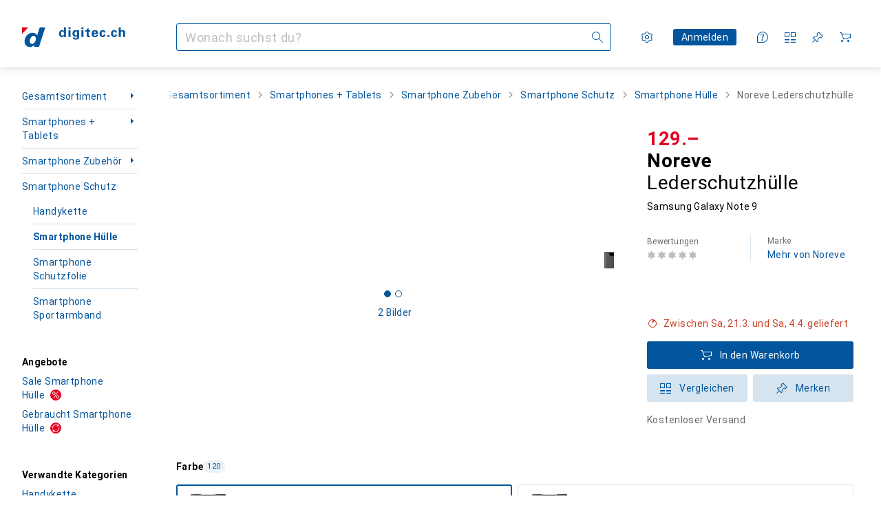

--- FILE ---
content_type: text/javascript
request_url: https://static03.galaxus.com/_next/static/chunks/pages/_app-cee3ff371e20e22c.js
body_size: 240932
content:
(self.webpackChunk_N_E=self.webpackChunk_N_E||[]).push([[90636],{284:(e,t,r)=>{"use strict";r.d(t,{T3:()=>o,ux:()=>a});var n=r(455729);let i=Symbol("ErrorHandler"),a=()=>(0,n.useMemo)(()=>({[i]:!0}),[]),o={[i]:!0,kind:"page-error"}},757:(e,t,r)=>{"use strict";r.d(t,{HQ:()=>s,JG:()=>o,ct:()=>a});var n=r(813829),i=r(279225);function a(e,t){var r=t,a=[];return e.definitions.forEach(function(e){if("OperationDefinition"===e.kind)throw(0,i.vA)(113,e.operation,e.name?" named '".concat(e.name.value,"'"):"");"FragmentDefinition"===e.kind&&a.push(e)}),void 0===r&&((0,i.V1)(1===a.length,114,a.length),r=a[0].name.value),(0,n.Cl)((0,n.Cl)({},e),{definitions:(0,n.fX)([{kind:"OperationDefinition",operation:"query",selectionSet:{kind:"SelectionSet",selections:[{kind:"FragmentSpread",name:{kind:"Name",value:r}}]}}],e.definitions,!0)})}function o(e){void 0===e&&(e=[]);var t={};return e.forEach(function(e){t[e.name.value]=e}),t}function s(e,t){switch(e.kind){case"InlineFragment":return e;case"FragmentSpread":var r=e.name.value;if("function"==typeof t)return t(r);var n=t&&t[r];return(0,i.V1)(n,115,r),n||null;default:return null}}},4557:e=>{"use strict";var t=new Map,r=1,n=function(){for(var e=new Set,t=0;t<10;++t)e.add(t.toString());return e}();e.exports={intern:function(e,i){if(null==i||e.length<i)return"	"===e[0]&&n.has(e[1])||"\v"===e[0]?"\v"+e:e;var a=t.get(e);return null!=a||(a="	"+r++,t.set(e,a)),a}}},6912:()=>{},10055:(e,t,r)=>{"use strict";var n=r(548948).default,i=n(r(878907)),a=n(r(623201)),o=r(766762).getQueryResourceForEnvironment,s=r(313698),l=r(855370),u=l.__internal.fetchQuery,c=l.RelayFeatureFlags,d=l.createOperationDescriptor,f=l.getPendingOperationsForFragment,p=l.getSelector,h=l.getVariablesFromFragment,g=l.handlePotentialSnapshotErrors;r(533819),e.exports=function(e,t,r,n,l,m){var v,y=p(t,r),b=(null==t||null==(C=t.metadata)?void 0:C.plural)===!0;b?null==r||Array.isArray(r)||s(!1):Array.isArray(r)&&s(!1),null==r||b&&Array.isArray(r)&&0===r.length||null!=y||s(!1);var _=(w=e,null==(E=y)?{kind:"bailout"}:"PluralReaderSelector"!==E.kind?{kind:"singular",snapshot:w.lookup(E),epoch:w.getStore().getEpoch()}:0===E.selectors.length?{kind:"bailout"}:{kind:"plural",snapshots:E.selectors.map(function(e){return w.lookup(e)}),epoch:w.getStore().getEpoch()}),S=null;if((null==(x=t.metadata)?void 0:x.hasClientEdges)===!0||c.CHECK_ALL_FRAGMENTS_FOR_MISSING_CLIENT_EDGES){var k=function(e){if("bailout"===e.kind)return null;if("singular"===e.kind)return null!=(t=e.snapshot.missingClientEdges)?t:null;var t,r,n=null,i=(0,a.default)(e.snapshots);try{for(i.s();!(r=i.n()).done;){var o=r.value;if(o.missingClientEdges){n=null!=(s=n)?s:[];var s,l,u=(0,a.default)(o.missingClientEdges);try{for(u.s();!(l=u.n()).done;){var c=l.value;n.push(c)}}catch(e){u.e(e)}finally{u.f()}}}}catch(e){i.e(e)}finally{i.f()}return n}(_);if(null!=k&&k.length){S=[];var w,E,C,x,R,T=(0,a.default)(k);try{for(T.s();!(R=T.n()).done;){var I=R.value;S.push(function(e,t,r,n,a){var s=h(t,r),l=(0,i.default)((0,i.default)({},s),{},{id:n.clientEdgeDestinationID}),c=d(n.request,l,null==a?void 0:a.networkCacheConfig);return o(e).prepare(c,u(e,c),null==a?void 0:a.fetchPolicy)}(e,t,r,I,l))}}catch(e){T.e(e)}finally{T.f()}}}if("bailout"!==_.kind&&("singular"===_.kind?_.snapshot.isMissingData:_.snapshots.some(function(e){return e.isMissingData}))){null==y&&s(!1);var A=f(e,t,"PluralReaderSelector"===y.kind?y.selectors[0].owner:y.owner);if(A)throw A.promise;if("singular"===_.kind)g(e,_.snapshot.fieldErrors);else if("plural"===_.kind){var P,O=(0,a.default)(_.snapshots);try{for(O.s();!(P=O.n()).done;){var D=P.value;g(e,D.fieldErrors)}}catch(e){O.e(e)}finally{O.f()}}}return v="bailout"===_.kind?b?[]:null:"singular"===_.kind?_.snapshot.data:_.snapshots.map(function(e){return e.data}),c.LOG_MISSING_RECORDS_IN_PROD&&null!=r&&(void 0===v||Array.isArray(v)&&v.length>0&&v.every(function(e){return void 0===e})),{data:v,clientEdgeQueries:S}}},11397:(e,t,r)=>{"use strict";r.d(t,{R:()=>i});var n=r(175172);let i=e=>{let{name:t}=n.O[e],r=`${t}=`;for(let e of document.cookie.split(";")){let t=e.trimStart();if(t.startsWith(r))return t.substring(r.length)}return null}},12163:(e,t,r)=>{"use strict";r.d(t,{F:()=>s,f:()=>o});var n=r(92424),i=r(406029),a=r(455729);let o=(0,a.createContext)(void 0),s=e=>{var{children:t}=e,r=(0,n._)(e,["children"]);let s=(0,a.use)(o),l=(0,a.useMemo)(()=>({parentContext:s,context:[r]}),[s]);return l.context=[r],(0,i.jsx)(o,{value:l,children:t})}},12717:(e,t,r)=>{"use strict";var n=r(711124),i=r(713821);r(455729).useDebugValue;var a=r(855370).getFragment;e.exports=function(e,t){var r=a(e);return i(r,"first argument of useFragment()"),n(r,t,"useFragment()")}},13692:(e,t,r)=>{"use strict";r.d(t,{W:()=>d});var n=r(406029),i=r(609918),a=r(568944),o=r(938216),s=r(332988),l=r.n(s),u=r(649097);r(604746);let c=u.As("yFfmRvU",e=>{let{$isApp:t}=e;return t?(0,u.AH)("yFfmRvU1"):(0,u.AH)("yFfmRvU2",{style:{"--yFfmRvU3":(0,u.wq)(e=>{let{$pageHeaderHeight:t}=e;return t},"px")}})}),d=e=>{let{children:t,withDataLayoutAttribute:r=!1,className:s="",style:u}=e,d=(0,i.Hr)(),f=(0,a.n)(),{pathname:p}=(0,o.r)();return(0,n.jsx)(c,{className:l()("containerFluid",s),style:u,"data-layout-container":r,$isApp:d,$pageHeaderHeight:"/checkout"===p?0:f,children:t})}},20370:(e,t,r)=>{"use strict";r.d(t,{f:()=>n});let n=(e,t)=>`/${e}/customeraccount/login?redirectUri=${encodeURIComponent(t)}`},22877:(e,t,r)=>{"use strict";var n=r(118548),i=r(455729),a=r(855370),o=a.createOperationDescriptor,s=a.getRequest,l=i.useMemo;e.exports=function(e,t,r){var i=n(t),a=n(r||{});return l(function(){return o(s(e),i,a)},[e,i,a])}},23135:(e,t,r)=>{"use strict";var n=(0,r(548948).default)(r(878907)),i=r(12717),a=r(726932),o=r(778065),s=r(120811),l=r(713821),u=r(313698),c=r(455729),d=c.useCallback,f=(c.useDebugValue,c.useEffect),p=c.useLayoutEffect,h=c.useMemo,g=c.useRef,m=c.useState,v=r(855370),y=v.getFragment,b=v.getFragmentIdentifier,_=v.getPaginationMetadata,S=r(855370),k=S.ConnectionInterface,w=S.RelayFeatureFlags,E=S.getSelector,C=S.getValueAtPath;e.exports=function(e,t,r,c,v){var S,x,R=arguments.length>5&&void 0!==arguments[5]?arguments[5]:1,T=arguments.length>6&&void 0!==arguments[6]&&arguments[6],I=y(e);l(I,"first argument of usePrefetchableForwardPaginationFragment()");var A="usePrefetchableForwardPaginationFragment()",P=_(I,A),O=P.connectionPathInFragmentData,D=P.paginationRequest,L=P.paginationMetadata,F=o(I,t,A),N=F.fragmentData,M=F.fragmentRef,j=F.refetch,V=b(I,M),U=h(function(){var e=C(N,O);return null==e?null:e[k.get().EDGES]},[O,N]),z=null==U?-1:U.length,q=m(null!=c?c:z),K=q[0],B=q[1],H=K;-1===K&&-1!==z&&B(H=null!=c?c:z);var $=s(),Q=m(!1),W=Q[0],G=Q[1],Y=m(!1),X=Y[0],J=Y[1],Z=g(0),ee=d(function(e){var t,r=null==(t=$.getScheduler())?void 0:t.schedule;r?r(function(){G(e)}):G(e)},[$]),et=g(!1),er=a({componentDisplayName:A,connectionPathInFragmentData:O,direction:"forward",fragmentData:N,fragmentIdentifier:V,fragmentNode:I,fragmentRef:M,paginationMetadata:L,paginationRequest:D,observer:h(function(){function e(){et.current=!1,ee(!1)}return{start:function(){et.current=!0,G(!0)},complete:e,error:e,unsubscribe:w.ENABLE_USE_PAGINATION_IS_LOADING_FIX?e:void 0}},[ee]),onReset:d(function(){if(!X){var e,t=null==(e=$.getScheduler())?void 0:e.schedule;t?t(function(){B(-1)}):B(-1)}et.current=!1,ee(!1)},[$,X,ee])}),en=er[0],ei=er[1],ea=er[2];p(function(){Z.current=z-H},[H,z]);var eo=null==v?void 0:v.UNSTABLE_extraVariables,es=null==v?void 0:v.onComplete,el=d(function(e,t){(!et.current||Z.current>=0)&&(Z.current-=e,B(function(t){return t+e}),!et.current&&Z.current<0&&en(Math.max(R,Math.min(e,r-Z.current)),null!=t?t:{onComplete:es,UNSTABLE_extraVariables:"function"==typeof eo?eo({hasNext:ei,data:N,getServerEdges:function(){var e=E(eu,U);return null==e?[]:("PluralReaderSelector"!==e.kind&&u(!1),e.selectors.map(function(e){return $.lookup(e).data}))}}):eo}))},[r,en,R,U,N,eo,es]),eu=null==(S=e.metadata)||null==(x=S.refetch)?void 0:x.edgesFragment;null==eu&&u(!1),f(function(){et.current||W||X||T||!ei||!(z-H<r)&&!(H>z)||en(Math.max(r-Math.max(z-H,0),H-z,R),{onComplete:es,UNSTABLE_extraVariables:"function"==typeof eo?eo({hasNext:ei,data:N,getServerEdges:function(){var e=E(eu,U);return null==e?[]:("PluralReaderSelector"!==e.kind&&u(!1),e.selectors.map(function(e){return $.lookup(e).data}))}}):eo})},[ei,r,X,en,H,eo,es,z,U,W,R,$,eu]);var ec=Math.min(H,z),ed=i(eu,h(function(){var e;return null!=(e=null==U?void 0:U.slice(0,ec))?e:[]},[U,ec])),ef=d(function(e,t){return ea(),J(!0),j(e,(0,n.default)((0,n.default)({},t),{},{onComplete:function(e){var r,n,i=null==(r=$.getScheduler())?void 0:r.schedule;i?i(function(){J(!1),B(-1)}):(J(!1),B(-1)),null==t||null==(n=t.onComplete)||n.call(t,e)},__environment:void 0}))},[ea,$,j]);return{edges:ed,data:N,loadNext:el,hasNext:ei||z>H,isLoadingNext:W&&H>z,refetch:ef}}},25017:(e,t,r)=>{"use strict";r.d(t,{l:()=>i});var n=r(649097);r(548750);let i=n.As("yWyVfQE",e=>{let{$forAvatar:t}=e;return t?(0,n.AH)("yWyVfQE1"):(0,n.AH)("yWyVfQE2")})},28374:(e,t,r)=>{"use strict";r.d(t,{Q:()=>a});var n=r(541085),i=r(687697);function a(e){let{isLoggedIn:t,request:r}=e;if(!t)return"ON";let a=function(e){let t=(0,n.Pu)();if(null==t)return{hasAtInfoCookie:!1};let r=(0,n.nH)(t,(0,i.dG)());return null==r?{hasAtInfoCookie:!1}:{hasAtInfoCookie:!0,atInfo:r}}(0);return a.hasAtInfoCookie?a.atInfo.personalizationPreference:"ON"}},30369:e=>{"use strict";var t=1e5;e.exports=function(){return t++}},31427:(e,t,r)=>{"use strict";var n=r(30369);e.exports=function(e,t){return{execute:function(r,i,a,o,s,l,u,c){var d=n();return t.execute(r,i,a,o,function(t){e.__log({name:"network.info",networkRequestId:d,info:t})},l,u,c).do({start:function(t){e.__log({name:"network.start",networkRequestId:d,params:r,variables:i,cacheConfig:a})},next:function(t){e.__log({name:"network.next",networkRequestId:d,response:t})},error:function(t){e.__log({name:"network.error",networkRequestId:d,error:t})},complete:function(){e.__log({name:"network.complete",networkRequestId:d})},unsubscribe:function(){e.__log({name:"network.unsubscribe",networkRequestId:d})}})}}}},34201:(e,t,r)=>{"use strict";r.d(t,{D:()=>n});let n=e=>{let[t,r]=e.split("-");return{language:t,country:r}}},34933:(e,t,r)=>{"use strict";r.d(t,{A:()=>n});let n=["Zur Fusszeile springen","Skip to footer","Passer au pied de page","Passa al pi\xe8 di pagina","Ga naar de voettekst"]},35327:()=>{},36021:(e,t,r)=>{(window.__NEXT_P=window.__NEXT_P||[]).push(["/_app",function(){return r(515340)}])},38791:(e,t,r)=>{"use strict";var n=r(548948).default,i=n(r(905769)),a=n(r(697093)),o=n(r(894622)),s=n(r(878907)),l=r(231962),u=r(637402),c=u.generateClientObjectClientID;u.isClientID;var d=r(299617).isSuspenseSentinel,f=r(395079),p=f.ACTOR_IDENTIFIER_KEY,h=f.ERRORS_KEY,g=f.ID_KEY,m=f.INVALIDATED_AT_KEY,v=f.REF_KEY,y=f.REFS_KEY,b=f.RELAY_RESOLVER_VALUE_KEY,_=(f.ROOT_ID,f.TYPENAME_KEY),S=r(164551),k=r(313698);function w(e,t){var r=e[t];return r&&"object"==typeof r&&(r.hasOwnProperty(v)||r.hasOwnProperty(y))&&k(!1),r}function E(e,t,r){var n=e[h];if(null!=r&&r.length>0)null==n?e[h]=(0,i.default)({},t,r):n[t]=r;else if(null!=n&&delete n[t]){for(var a in n)if(n.hasOwnProperty(a))return;delete e[h]}}r(533819);e.exports={clone:function(e){return(0,s.default)({},e)},copyFields:function(e,t){for(var r in e)e.hasOwnProperty(r)&&r!==g&&r!==_&&(t[r]=e[r])},create:function(e,t){var r={};return r[g]=e,r[_]=t,r},freeze:function(e){l(e)},fromObject:function(e){return e},getDataID:function(e){return e[g]},getErrors:function(e,t){var r;return null==(r=e[h])?void 0:r[t]},getFields:function(e){return h in e?Object.keys(e).filter(function(e){return e!==h}):Object.keys(e)},getInvalidationEpoch:function(e){if(null==e)return null;var t=e[m];return"number"!=typeof t?null:t},getLinkedRecordID:function(e,t){var r=e[t];return null==r?r:("object"==typeof r&&r&&"string"==typeof r[v]||k(!1),r[v])},getLinkedRecordIDs:function(e,t){var r=e[t];return null==r?r:("object"==typeof r&&Array.isArray(r[y])||k(!1),r[y])},getType:function(e){return e[_]},getValue:w,hasValue:function(e,t){return t in e},hasLinkedRecordID:function(e,t){var r=e[t];return null!=r&&"object"==typeof r&&r&&"string"==typeof r[v]},hasLinkedRecordIDs:function(e,t){var r=e[t];return null!=r&&"object"==typeof r&&Array.isArray(r[y])&&r[y].every(function(e){return"string"==typeof e})},merge:function(e,t){if(!(h in e)&&!(h in t))return(0,s.default)((0,s.default)({},e),t);var r=e[h],n=(0,a.default)(e,[h].map(o.default)),i=t[h],l=(0,a.default)(t,[h].map(o.default)),u=(0,s.default)((0,s.default)({},n),l);if(null==r&&null==i)return u;var c={};for(var d in r)l.hasOwnProperty(d)||(c[d]=r[d]);for(var f in i)c[f]=i[f];for(var p in c){u[h]=c;break}return u},setErrors:E,setValue:function(e,t,r){e[t]=r},setLinkedRecordID:function(e,t,r){var n={};n[v]=r,e[t]=n},setLinkedRecordIDs:function(e,t,r){var n={};n[y]=r,e[t]=n},update:function(e,t){var r,n,i=e[h],a=t[h],o=null;if(null==i&&null==a){for(var l in t)(o||!S(e[l],t[l]))&&((o=null!==o?o:(0,s.default)({},e))[l]=t[l]);return null!=(n=o)?n:e}for(var u in t)if(u!==h){var c,d,f,p=t[u],g=null==a?void 0:a[u];if(null==o){var m=e[u],v=null==i?void 0:i[u];if(S(m,p)&&S(v,g))continue;o=(0,s.default)({},e),null!=i&&(o[h]=(0,s.default)({},i))}c=o,d=u,f=p,c[d]=f,E(o,u,g)}return null!=(r=o)?r:e},getActorLinkedRecordID:function(e,t){var r=e[t];return null==r?r:(("object"!=typeof r||"string"!=typeof r[v]||null==r[p])&&k(!1),[r[p],r[v]])},setActorLinkedRecordID:function(e,t,r,n){var i={};i[v]=n,i[p]=r,e[t]=i},getResolverLinkedRecordID:function(e,t){var r=w(e,b);return null==r||d(r)?null:("object"==typeof r&&(r=r.id),"string"!=typeof r&&k(!1),c(t,r))},getResolverLinkedRecordIDs:function(e,t){var r=w(e,b);return null==r||d(r)?null:(Array.isArray(r)||k(!1),r.map(function(e){return null==e?null:("object"==typeof e&&(e=e.id),"string"!=typeof e&&k(!1),c(t,e))}))},toJSON:function(e){return e}}},39711:(e,t,r)=>{"use strict";r.d(t,{k:()=>i});let n=()=>Math.round(performance.now()),i=e=>{if(void 0===window.requestIdleCallback)return void window.setTimeout(()=>{e({type:"fallback",duration:650})},650);let t=[],r=n(),i=r,a=0,o=()=>{let s=n(),l=s-i;t.push(l),l>20?a=0:a+=l;let u=a>=50,c=s-r;u||c>650?e({type:"requestIdleCallback",duration:c,ideledLongEnought:u,waitForIdleTimeout:c>650,frameDurations:t}):(i=s,window.requestIdleCallback(o,{timeout:5e3}))};window.requestIdleCallback(o,{timeout:5e3})}},39794:()=>{},39964:(e,t,r)=>{"use strict";r.d(t,{z:()=>a});var n=r(455729),i=r(891425);let a=function(){let e=arguments.length>0&&void 0!==arguments[0]?arguments[0]:[],{urlParams:t,addParamsCallback:r,setUrlParams:a}=(0,n.use)(i.t),[s,l]=(0,n.useState)(()=>o(t.sync,e));return(0,n.useEffect)(()=>r((t,r)=>{(0===e.length||e.some(e=>r.has(e)))&&l(o(t,e))}),[e.join("-")]),[s,a]},o=(e,t)=>{let r=0===t.length?Object.keys(e):t,n={};for(let t of r){let r=e[t];n[t]=Array.isArray(r)?r[0]:r}return n}},40697:(e,t,r)=>{"use strict";r.d(t,{r:()=>a});var n=r(756455),i=r(139853);function a(e){function t(t){Object.defineProperty(e,t,{value:n.c})}return i.ol&&Symbol.species&&t(Symbol.species),t("@@species"),e}},41946:(e,t,r)=>{"use strict";r.d(t,{v:()=>d});var n=r(487011),i=r(293096),a=r(92424),o=r(406029),s=r(455729);let l=(0,r(184904).R)(()=>Promise.all([r.e(84291),r.e(77695),r.e(59456)]).then(r.bind(r,635012)),"ImageDevTools");var u=r(779168),c=r(200400);let d=e=>{let t=(0,c.xA)(),[r,a]=(0,s.useState)(),l=t.enabled&&!!e.reporterUseCase||t.devToolData.enabled,d=(0,s.useMemo)(()=>l?r=>{var o,s,l,c,d,f;let p;e.onLoad&&e.onLoad(r);let h=r.currentSrc,g=r.fetchPriority,m=e.reporterUseCase,v=r.naturalWidth,y=r.naturalHeight,b=r.clientHeight,_=r.clientWidth;if(!v||!_)return;let S=(e=>{let t=[];try{for(;e&&e.nodeType!==Node.DOCUMENT_NODE&&t.length<8;){let r=e;if("IMG"===r.tagName||"PICTURE"===r.tagName){e=r.parentNode;continue}let n=Array.from(r.classList);t=t.concat(n),e=r.parentNode}}catch(e){}return t.slice(0,8).reverse().join(" ")})(r),k=(c=p=null!=(o=document.documentElement.clientWidth)?o:0,{clientWidth:p,breakpoint:null!=(f=null==(d=Object.entries(u.f).reverse().find(e=>{let[,t]=e;return t===u.f.infinite&&c>=u.f.xxl?"infinite":c>=t}))?void 0:d[0])?f:"unknown",dpr:null!=(s=window.devicePixelRatio)?s:0}),w={src:h,fetchPriority:g,renderWidth:_,renderHeight:b,naturalWidth:v,naturalHeight:y,params:Object.fromEntries(new URL(h).searchParams.entries()),scPath:S,clientWidth:k.clientWidth,breakpoint:k.breakpoint,dpr:k.dpr,useCase:m};if(t.enabled&&m&&t.reportImageUsage(w),t.devToolData.enabled){let e=r.sizes||"",t=r.srcset||"",o=_-v,s=Math.round(o/v*100);if((null==(l=r.parentElement)?void 0:l.tagName)==="PICTURE"){let n=[...r.parentElement.querySelectorAll("source")];e=n.map(e=>e.getAttribute("sizes")||"").join(", "),t=n.map(e=>e.getAttribute("srcset")||"").join(", ")}let u=t.split(",").map(e=>parseInt(e.trim().split(" ")[1])).filter(e=>!Number.isNaN(e)).sort((e,t)=>e-t).map(e=>`${e}w`).join(", "),c=Object.fromEntries(new URLSearchParams(h.split("?").pop()||"").entries()),d=Number(c.resizeWidth||0),f=Number(c.resizeHeight||0),p=v/y,g=0,m=0;p>=1?(g=d,m=Math.round(d/p)):(m=f,g=Math.round(f*p));let b=t.split(",").map(e=>{let[t,r]=e.trim().split(" ");return{src:t,width:r}}).filter(e=>{let{src:t}=e;return r.currentSrc.includes(t)}).pop(),S=(0,i._)((0,n._)({},w),{differenceWidth:o,differenceWidthPercent:s,wishedIntrinsicHeight:m,wishedIntrinsicWidth:g,params:c,sizes:e,srcsetSizes:u,srcsetSelectedEntry:b,src:h,image:r});a(S)}}:e.onLoad,[e.onLoad,e.reporterUseCase,t,l]);return""===e.src?null:d?(0,o.jsx)(f,(0,i._)((0,n._)({},e),{onLoad:d,usageStats:r})):(0,o.jsx)(p,(0,n._)({},e))},f=e=>{var{onLoad:t}=e,r=(0,a._)(e,["onLoad"]);let{imgRef:l}={imgRef:(0,s.useCallback)(e=>{if(!t)return()=>{};let r=()=>{e.complete&&0!==e.naturalWidth&&e.closest("body")&&t(e)};return e.onload=r,r(),()=>{e.onload=null}},[t])};return(0,o.jsx)(p,(0,i._)((0,n._)({},r),{ref:l}))},p=e=>{var{alt:t,loading:r="lazy",src:s,srcSet:u,sizes:c,reporterUseCase:d,usageStats:f,elementtiming:p,ref:h}=e,g=(0,a._)(e,["alt","loading","src","srcSet","sizes","reporterUseCase","usageStats","elementtiming","ref"]);let m="preload"===r,v="lazy"===r;return(0,o.jsxs)(o.Fragment,{children:[(0,o.jsx)("img",(0,i._)((0,n._)({},g),{loading:m?"eager":r,fetchPriority:m?"high":v?"low":void 0,decoding:m?"sync":v?"async":"auto",sizes:c,srcSet:u,src:s,alt:t,ref:h,elementtiming:p})),void 0!==f&&(0,o.jsx)(l,{usageStats:f})]})}},42399:(e,t,r)=>{"use strict";r.d(t,{b:()=>i});let n=e=>"object"==typeof e&&null!==e,i=(e,t)=>{if(e===t)return!0;if(!n(e)||!n(t))return!1;if(Array.isArray(e)&&Array.isArray(t))return e.length===t.length&&e.every((e,r)=>i(e,t[r]));let r=Object.keys(e),a=Object.keys(t);return r.length===a.length&&r.every(r=>i(e[r],t[r]))}},43643:()=>{},45148:(e,t,r)=>{"use strict";var n=r(778065),i=r(713821);r(455729).useDebugValue;var a=r(855370).getFragment;e.exports=function(e,t){var r=a(e);i(r,"first argument of useRefetchableFragment()");var o=n(r,t,"useRefetchableFragment()");return[o.fragmentData,o.refetch]}},45611:()=>{},46625:(e,t,r)=>{"use strict";r.d(t,{B:()=>s});var n=r(487011),i=r(406029),a=r(455729),o=r(378957);let s=e=>(0,i.jsx)(a.Suspense,{fallback:null,children:(0,i.jsx)(o.t,(0,n._)({},e))})},47054:(e,t,r)=>{"use strict";r.d(t,{A:()=>n});let n=["Sprunglinks","Skip links","Saut de navigation","Salta i link","Links overslaan"]},47814:(e,t,r)=>{"use strict";var n=(0,r(548948).default)(r(905769)),i=r(573434).observeFragment,a=r(404294).createOperationDescriptor;e.exports={observeQuery:function(e,t,r){var o=a(t,r),s={__id:o.fragment.dataID,__fragments:(0,n.default)({},o.fragment.node.name,o.request.variables),__fragmentOwner:o.request};return i(e,o.request.node.fragment,s)}}},52650:(e,t,r)=>{"use strict";r.d(t,{By:()=>m,Cy:()=>y,Q4:()=>v,rl:()=>g});var n=r(406029),i=r(648745),a=r(938216),o=r(679887),s=r(455729),l=r(255835),u=r(505291),c=r(535701),d=r(316144);let f=null,p=[],h=(0,s.createContext)(null);h.displayName="NavigationHistoryContext";let g=e=>{let{children:t}=e,{pathname:r}=(0,a.r)(),{component:o}=(0,i.S)(),l=(0,s.useMemo)(()=>({pathname:r,scrumTeam:o.scrumTeam}),[r,o.scrumTeam]);return(0,n.jsx)(h,{value:l,children:t})},m=()=>{let e=(0,s.use)(h);if(!e)throw Error("useNavigationHistoryContext must be used within a NavigationHistoryContextProvider");return e};function v(){let{pathname:e,scrumTeam:t}=m(),r=(0,o.gV)(),n=(0,l.C)((r,n)=>{let{shallow:i}=n;i||(f=performance.now(),performance.mark(d.q.routeChangeStart,{detail:{pathname:e,scrumTeam:t}}))}),i=(0,l.C)((r,n)=>{let{shallow:i}=n;!i&&f&&(performance.mark(d.q.routeChangeComplete,{detail:{pathname:e,scrumTeam:t,element:(0,c.h_)()}}),p.push({start:f,end:performance.now()}),p.length>=2&&p.shift(),f=null)});return(0,s.useEffect)(()=>(r.on("routeChangeStart",n),r.on("routeChangeComplete",i),()=>{r.off("routeChangeStart",n),r.off("routeChangeComplete",i)}),[]),y}function y(e,t,r){if(!e||!t)return"none";let n=t-e;if(f&&e>f-800)return"pending";let i=p.map(e=>({start:e.start-800,end:e.end+800}));return i.some(t=>e>t.start&&e+n<t.end)?"within":(0,c.h_)()===(0,u.K)(r)&&(f||i.some(t=>t.start>e))?"matching":"none"}},55403:(e,t,r)=>{"use strict";var n=r(370403).SCALAR_FIELD,i=r(395079).getHandleStorageKey,a=r(164551),o=r(313698);e.exports=function(e,t,r){var s=t.find(function(t){return t.kind===n&&t.name===e.name&&t.alias===e.alias&&a(t.args,e.args)});s&&s.kind===n||o(!1);var l=i(e,r);return{kind:"ScalarField",alias:s.alias,name:l,storageKey:l,args:null}}},57091:(e,t,r)=>{"use strict";var n=r(566276).getRequest,i=r(431503),a=r(404294).createOperationDescriptor,o=r(956973),s=r(313698);e.exports=function(e,t){i(e)||s(!1);var r=n(t.mutation);if("mutation"!==r.params.operationKind)throw Error("commitMutation: Expected mutation operation");var l=t.optimisticUpdater,u=t.configs,c=t.optimisticResponse,d=a(r,t.variables);return u&&(l=o.convert(u,r,l).optimisticUpdater),e.applyMutation({operation:d,response:c,updater:l})}},65628:(e,t,r)=>{"use strict";r.d(t,{sP:()=>u,YR:()=>c});let n={Name:[],Document:["definitions"],OperationDefinition:["description","name","variableDefinitions","directives","selectionSet"],VariableDefinition:["description","variable","type","defaultValue","directives"],Variable:["name"],SelectionSet:["selections"],Field:["alias","name","arguments","directives","selectionSet"],Argument:["name","value"],FragmentSpread:["name","directives"],InlineFragment:["typeCondition","directives","selectionSet"],FragmentDefinition:["description","name","variableDefinitions","typeCondition","directives","selectionSet"],IntValue:[],FloatValue:[],StringValue:[],BooleanValue:[],NullValue:[],EnumValue:[],ListValue:["values"],ObjectValue:["fields"],ObjectField:["name","value"],Directive:["name","arguments"],NamedType:["name"],ListType:["type"],NonNullType:["type"],SchemaDefinition:["description","directives","operationTypes"],OperationTypeDefinition:["type"],ScalarTypeDefinition:["description","name","directives"],ObjectTypeDefinition:["description","name","interfaces","directives","fields"],FieldDefinition:["description","name","arguments","type","directives"],InputValueDefinition:["description","name","type","defaultValue","directives"],InterfaceTypeDefinition:["description","name","interfaces","directives","fields"],UnionTypeDefinition:["description","name","directives","types"],EnumTypeDefinition:["description","name","directives","values"],EnumValueDefinition:["description","name","directives"],InputObjectTypeDefinition:["description","name","directives","fields"],DirectiveDefinition:["description","name","arguments","locations"],SchemaExtension:["directives","operationTypes"],ScalarTypeExtension:["name","directives"],ObjectTypeExtension:["name","interfaces","directives","fields"],InterfaceTypeExtension:["name","interfaces","directives","fields"],UnionTypeExtension:["name","directives","types"],EnumTypeExtension:["name","directives","values"],InputObjectTypeExtension:["name","directives","fields"],TypeCoordinate:["name"],MemberCoordinate:["name","memberName"],ArgumentCoordinate:["name","fieldName","argumentName"],DirectiveCoordinate:["name"],DirectiveArgumentCoordinate:["name","argumentName"]},i=new Set(Object.keys(n));function a(e){let t=null==e?void 0:e.kind;return"string"==typeof t&&i.has(t)}(o=s||(s={})).QUERY="query",o.MUTATION="mutation",o.SUBSCRIPTION="subscription";var o,s,l=r(545858);let u=Object.freeze({});function c(e,t,r=n){let i,o,s,d=new Map;for(let e of Object.values(l.b))d.set(e,function(e,t){let r=e[t];return"object"==typeof r?r:"function"==typeof r?{enter:r,leave:void 0}:{enter:e.enter,leave:e.leave}}(t,e));let f=Array.isArray(e),p=[e],h=-1,g=[],m=e,v=[],y=[];do{var b,_,S;let e,n=++h===p.length,l=n&&0!==g.length;if(n){if(o=0===y.length?void 0:v[v.length-1],m=s,s=y.pop(),l)if(f){m=m.slice();let e=0;for(let[t,r]of g){let n=t-e;null===r?(m.splice(n,1),e++):m[n]=r}}else for(let[e,t]of(m={...m},g))m[e]=t;h=i.index,p=i.keys,g=i.edits,f=i.inArray,i=i.prev}else if(s){if(null==(m=s[o=f?h:p[h]]))continue;v.push(o)}if(!Array.isArray(m)){a(m)||function(e,t){if(!e)throw Error(t)}(!1,`Invalid AST Node: ${function e(t,r){switch(typeof t){case"string":return JSON.stringify(t);case"function":return t.name?`[function ${t.name}]`:"[function]";case"object":return function(t,r){let n;if(null===t)return"null";if(r.includes(t))return"[Circular]";let i=[...r,t];if("function"==typeof t.toJSON){let r=t.toJSON();if(r!==t)return"string"==typeof r?r:e(r,i)}else if(Array.isArray(t)){var a,o,s=t,l=i;if(0===s.length)return"[]";if(l.length>2)return"[Array]";let r=Math.min(10,s.length),n=s.length-r,u=[];for(let t=0;t<r;++t)u.push(e(s[t],l));return 1===n?u.push("... 1 more item"):n>1&&u.push(`... ${n} more items`),"["+u.join(", ")+"]"}return a=t,o=i,0===(n=Object.entries(a)).length?"{}":o.length>2?"["+function(e){let t=Object.prototype.toString.call(e).replace(/^\[object /,"").replace(/]$/,"");if("Object"===t&&"function"==typeof e.constructor){let t=e.constructor.name;if("string"==typeof t&&""!==t)return t}return t}(a)+"]":"{ "+n.map(([t,r])=>t+": "+e(r,o)).join(", ")+" }"}(t,r);default:return String(t)}}(m,[])}.`);let r=n?null==(b=d.get(m.kind))?void 0:b.leave:null==(_=d.get(m.kind))?void 0:_.enter;if((e=null==r?void 0:r.call(t,m,o,s,v,y))===u)break;if(!1===e){if(!n){v.pop();continue}}else if(void 0!==e&&(g.push([o,e]),!n))if(a(e))m=e;else{v.pop();continue}}void 0===e&&l&&g.push([o,m]),n?v.pop():(i={inArray:f,index:h,keys:p,edits:g,prev:i},p=(f=Array.isArray(m))?m:null!=(S=r[m.kind])?S:[],h=-1,g=[],s&&y.push(s),s=m)}while(void 0!==i);return 0!==g.length?g[g.length-1][1]:e}},66747:(e,t,r)=>{"use strict";var n=r(253613),i=r(313698);function a(e){return"object"==typeof e&&null!==e&&!Array.isArray(e)&&n(e.environment)}e.exports={assertRelayContext:function(e){return a(e)||i(!1),e},isRelayContext:a}},68070:(e,t,r)=>{"use strict";r.d(t,{l:()=>a});var n=r(813829),i=r(326193);function a(e,t){return(0,i.o)(e,t,t.variables&&{variables:(0,i.o)((0,n.Cl)((0,n.Cl)({},e&&e.variables),t.variables))})}},68390:(e,t,r)=>{"use strict";r.d(t,{A:()=>S});var n={};r.r(n),r.d(n,{exclude:()=>_,extract:()=>h,parse:()=>g,parseUrl:()=>v,pick:()=>b,stringify:()=>m,stringifyUrl:()=>y});let i="%[a-f0-9]{2}",a=RegExp("("+i+")|([^%]+?)","gi"),o=RegExp("("+i+")+","gi");function s(e,t){if("string"!=typeof e||"string"!=typeof t)throw TypeError("Expected the arguments to be of type `string`");if(""===e||""===t)return[];let r=e.indexOf(t);return -1===r?[]:[e.slice(0,r),e.slice(r+t.length)]}let l=Symbol("encodeFragmentIdentifier");function u(e){if("string"!=typeof e||1!==e.length)throw TypeError("arrayFormatSeparator must be single character string")}function c(e,t){return t.encode?t.strict?encodeURIComponent(e).replaceAll(/[!'()*]/g,e=>`%${e.charCodeAt(0).toString(16).toUpperCase()}`):encodeURIComponent(e):e}function d(e,t){if(t.decode){if("string"!=typeof e)throw TypeError("Expected `encodedURI` to be of type `string`, got `"+typeof e+"`");try{return decodeURIComponent(e)}catch{var r=e;let t={"%FE%FF":"��","%FF%FE":"��"},n=o.exec(r);for(;n;){try{t[n[0]]=decodeURIComponent(n[0])}catch{let e=function(e){try{return decodeURIComponent(e)}catch{let t=e.match(a)||[];for(let r=1;r<t.length;r++)t=(e=(function e(t,r){try{return[decodeURIComponent(t.join(""))]}catch{}if(1===t.length)return t;r=r||1;let n=t.slice(0,r),i=t.slice(r);return Array.prototype.concat.call([],e(n),e(i))})(t,r).join("")).match(a)||[];return e}}(n[0]);e!==n[0]&&(t[n[0]]=e)}n=o.exec(r)}for(let e of(t["%C2"]="�",Object.keys(t)))r=r.replace(RegExp(e,"g"),t[e]);return r}}return e}function f(e){let t=e.indexOf("#");return -1!==t&&(e=e.slice(0,t)),e}function p(e,t,r){return"string"===r&&"string"==typeof e?e:"function"==typeof r&&"string"==typeof e?r(e):"boolean"===r&&null===e||("boolean"===r&&null!==e&&("true"===e.toLowerCase()||"false"===e.toLowerCase())?"true"===e.toLowerCase():"boolean"===r&&null!==e&&("1"===e.toLowerCase()||"0"===e.toLowerCase())?"1"===e.toLowerCase():"string[]"===r&&"none"!==t.arrayFormat&&"string"==typeof e?[e]:"number[]"!==r||"none"===t.arrayFormat||Number.isNaN(Number(e))||"string"!=typeof e||""===e.trim()?"number"!==r||Number.isNaN(Number(e))||"string"!=typeof e||""===e.trim()?t.parseBooleans&&null!==e&&("true"===e.toLowerCase()||"false"===e.toLowerCase())?"true"===e.toLowerCase():t.parseNumbers&&!Number.isNaN(Number(e))&&"string"==typeof e&&""!==e.trim()?Number(e):e:Number(e):[Number(e)])}function h(e){let t=(e=f(e)).indexOf("?");return -1===t?"":e.slice(t+1)}function g(e,t){u((t={decode:!0,sort:!0,arrayFormat:"none",arrayFormatSeparator:",",parseNumbers:!1,parseBooleans:!1,types:Object.create(null),...t}).arrayFormatSeparator);let r=function(e){let t;switch(e.arrayFormat){case"index":return(e,r,n)=>{if(t=/\[(\d*)]$/.exec(e),e=e.replace(/\[\d*]$/,""),!t){n[e]=r;return}void 0===n[e]&&(n[e]={}),n[e][t[1]]=r};case"bracket":return(e,r,n)=>{if(t=/(\[])$/.exec(e),e=e.replace(/\[]$/,""),!t){n[e]=r;return}if(void 0===n[e]){n[e]=[r];return}n[e]=[...n[e],r]};case"colon-list-separator":return(e,r,n)=>{if(t=/(:list)$/.exec(e),e=e.replace(/:list$/,""),!t){n[e]=r;return}if(void 0===n[e]){n[e]=[r];return}n[e]=[...n[e],r]};case"comma":case"separator":return(t,r,n)=>{let i="string"==typeof r&&r.includes(e.arrayFormatSeparator)?r.split(e.arrayFormatSeparator).map(t=>d(t,e)):null===r?r:d(r,e);n[t]=i};case"bracket-separator":return(t,r,n)=>{let i=/(\[])$/.test(t);if(t=t.replace(/\[]$/,""),!i){n[t]=r?d(r,e):r;return}let a=null===r?[]:d(r,e).split(e.arrayFormatSeparator);if(void 0===n[t]){n[t]=a;return}n[t]=[...n[t],...a]};default:return(e,t,r)=>{if(void 0===r[e]){r[e]=t;return}r[e]=[...[r[e]].flat(),t]}}}(t),n=Object.create(null);if("string"!=typeof e||!(e=e.trim().replace(/^[?#&]/,"")))return n;for(let i of e.split("&")){if(""===i)continue;let e=t.decode?i.replaceAll("+"," "):i,[a,o]=s(e,"=");void 0===a&&(a=e),o=void 0===o?null:["comma","separator","bracket-separator"].includes(t.arrayFormat)?o:d(o,t),r(d(a,t),o,n)}for(let[e,r]of Object.entries(n))if("object"==typeof r&&null!==r&&"string"!==t.types[e])for(let[n,i]of Object.entries(r)){let a=t.types[e],o="function"==typeof a?a:a?a.replace("[]",""):void 0;r[n]=p(i,t,o)}else"object"==typeof r&&null!==r&&"string"===t.types[e]?n[e]=Object.values(r).join(t.arrayFormatSeparator):n[e]=p(r,t,t.types[e]);return!1===t.sort?n:(!0===t.sort?Object.keys(n).sort():Object.keys(n).sort(t.sort)).reduce((e,t)=>{let r=n[t];return e[t]=r&&"object"==typeof r&&!Array.isArray(r)?function e(t){return Array.isArray(t)?t.sort():"object"==typeof t?e(Object.keys(t)).sort((e,t)=>Number(e)-Number(t)).map(e=>t[e]):t}(r):r,e},Object.create(null))}function m(e,t){if(!e)return"";u((t={encode:!0,strict:!0,arrayFormat:"none",arrayFormatSeparator:",",...t}).arrayFormatSeparator);let r=r=>t.skipNull&&null==e[r]||t.skipEmptyString&&""===e[r],n=function(e){switch(e.arrayFormat){case"index":return t=>(r,n)=>{let i=r.length;return void 0===n||e.skipNull&&null===n||e.skipEmptyString&&""===n?r:null===n?[...r,c(t,e)+"["+i+"]"]:[...r,c(t,e)+"["+c(i,e)+"]="+c(n,e)]};case"bracket":return t=>(r,n)=>void 0===n||e.skipNull&&null===n||e.skipEmptyString&&""===n?r:null===n?[...r,c(t,e)+"[]"]:[...r,c(t,e)+"[]="+c(n,e)];case"colon-list-separator":return t=>(r,n)=>void 0===n||e.skipNull&&null===n||e.skipEmptyString&&""===n?r:null===n?[...r,c(t,e)+":list="]:[...r,c(t,e)+":list="+c(n,e)];case"comma":case"separator":case"bracket-separator":{let t="bracket-separator"===e.arrayFormat?"[]=":"=";return r=>(n,i)=>void 0===i||e.skipNull&&null===i||e.skipEmptyString&&""===i?n:(i=null===i?"":i,0===n.length)?[[c(r,e),t,c(i,e)].join("")]:[[n,c(i,e)].join(e.arrayFormatSeparator)]}default:return t=>(r,n)=>void 0===n||e.skipNull&&null===n||e.skipEmptyString&&""===n?r:null===n?[...r,c(t,e)]:[...r,c(t,e)+"="+c(n,e)]}}(t),i={};for(let[t,n]of Object.entries(e))r(t)||(i[t]=n);let a=Object.keys(i);return!1!==t.sort&&a.sort(t.sort),a.map(r=>{let i=e[r];if(t.replacer&&void 0===(i=t.replacer(r,i))||void 0===i)return"";if(null===i)return c(r,t);if(Array.isArray(i)){if(0===i.length&&"bracket-separator"===t.arrayFormat)return c(r,t)+"[]";let e=i;return t.replacer&&(e=i.map((e,n)=>t.replacer(`${r}[${n}]`,e)).filter(e=>void 0!==e)),e.reduce(n(r),[]).join("&")}return c(r,t)+"="+c(i,t)}).filter(e=>e.length>0).join("&")}function v(e,t){t={decode:!0,...t};let[r,n]=s(e,"#");return void 0===r&&(r=e),{url:r?.split("?")?.[0]??"",query:g(h(e),t),...t&&t.parseFragmentIdentifier&&n?{fragmentIdentifier:d(n,t)}:{}}}function y(e,t){var r;let n,i;t={encode:!0,strict:!0,[l]:!0,...t};let a=f(e.url).split("?")[0]||"",o=m({...g(h(e.url),{sort:!1,...t}),...e.query},t);o&&=`?${o}`;let s=(r=e.url,n="",-1!==(i=r.indexOf("#"))&&(n=r.slice(i)),n);if("string"==typeof e.fragmentIdentifier){let r=new URL(a);r.hash=e.fragmentIdentifier,s=t[l]?r.hash:`#${e.fragmentIdentifier}`}return`${a}${o}${s}`}function b(e,t,r){let{url:n,query:i,fragmentIdentifier:a}=v(e,r={parseFragmentIdentifier:!0,[l]:!1,...r});return y({url:n,query:function(e,t){let r={};if(Array.isArray(t))for(let n of t){let t=Object.getOwnPropertyDescriptor(e,n);t?.enumerable&&Object.defineProperty(r,n,t)}else for(let n of Reflect.ownKeys(e)){let i=Object.getOwnPropertyDescriptor(e,n);if(i.enumerable){let a=e[n];t(n,a,e)&&Object.defineProperty(r,n,i)}}return r}(i,t),fragmentIdentifier:a},r)}function _(e,t,r){return b(e,Array.isArray(t)?e=>!t.includes(e):(e,r)=>!t(e,r),r)}let S=n},68939:(e,t,r)=>{"use strict";var n=r(637402).generateClientID,i=r(395079).getStableStorageKey,a=r(313698);e.exports=function(){function e(e,t,r){this._dataID=r,this._mutator=t,this._source=e}var t=e.prototype;return t.copyFieldsFrom=function(e){this._mutator.copyFields(e.getDataID(),this._dataID)},t.getDataID=function(){return this._dataID},t.getType=function(){var e=this._mutator.getType(this._dataID);return null==e&&a(!1),e},t.getValue=function(e,t){var r=i(e,t);return this._mutator.getValue(this._dataID,r)},t.setValue=function(e,t,r,n){return function e(t){return null==t||"object"!=typeof t||Array.isArray(t)&&t.every(e)}(e)||a(!1),this.setValue__UNSAFE(e,t,r,n)},t.getErrors=function(e,t){var r=i(e,t);return this._mutator.getErrors(this._dataID,r)},t.setValue__UNSAFE=function(e,t,r,n){var a=i(t,r);return this._mutator.setValue(this._dataID,a,e),null!=n&&(0===n.length?this._mutator.setErrors(this._dataID,a):this._mutator.setErrors(this._dataID,a,n)),this},t.getLinkedRecord=function(e,t){var r=i(e,t),n=this._mutator.getLinkedRecordID(this._dataID,r);return null!=n?this._source.get(n):n},t.setLinkedRecord=function(t,r,n){t instanceof e||a(!1);var o=i(r,n),s=t.getDataID();return this._mutator.setLinkedRecordID(this._dataID,o,s),this},t.getOrCreateLinkedRecord=function(e,t,r){var a=this.getLinkedRecord(e,r);if(!a){var o,s=i(e,r),l=n(this.getDataID(),s);a=null!=(o=this._source.get(l))?o:this._source.create(l,t),this.setLinkedRecord(a,e,r)}return a},t.getLinkedRecords=function(e,t){var r=this,n=i(e,t),a=this._mutator.getLinkedRecordIDs(this._dataID,n);return null==a?a:a.map(function(e){return null!=e?r._source.get(e):e})},t.setLinkedRecords=function(e,t,r){Array.isArray(e)||a(!1);var n=i(t,r),o=e.map(function(e){return e&&e.getDataID()});return this._mutator.setLinkedRecordIDs(this._dataID,n,o),this},t.invalidateRecord=function(){this._source.markIDForInvalidation(this._dataID)},e}()},69134:(e,t,r)=>{"use strict";r.d(t,{K_:()=>a,P5:()=>n,TS:()=>i});let n="/captcha",i="/api/public/shop-framework/v1/captcha/verify",a=".captcha-challenge"},70628:(e,t,r)=>{"use strict";r.d(t,{X2:()=>n});let n=r(602784).X2},71779:(e,t,r)=>{"use strict";r.d(t,{HE:()=>s,by:()=>c,kC:()=>u});var n=r(513961),i=r(304558),a=r(485683),o=r(455729);let[s,l]=(0,a.VB)({initialState:()=>null}),u=()=>{let e=l();return(0,o.useMemo)(()=>({openSidebarMenu:t=>{e(t)},closeSidebarMenu:()=>{e(null)}}),[e])},c=()=>{let e=s(),t=l(),{closeMessageBox:r}=(0,n.e)();return(0,o.useCallback)(n=>n===e&&window.scrollY<=0?(t(null),!0):(t(n),r(),(0,i.u)(0,0),!1),[e,t])}},72119:(e,t,r)=>{"use strict";r.d(t,{z:()=>a});var n=r(175172),i=r(11397);let a=e=>{let{name:t}=n.O[e];(0,i.R)(e)&&(document.cookie=`${t}=; Path=/; Expires=Thu, 01 Jan 1970 00:00:00 GMT;`)}},76893:(e,t,r)=>{"use strict";r.d(t,{b:()=>s});let n=()=>Object.create(null),{forEach:i,slice:a}=Array.prototype,{hasOwnProperty:o}=Object.prototype;class s{constructor(e=!0,t=n){this.weakness=e,this.makeData=t}lookup(){return this.lookupArray(arguments)}lookupArray(e){let t=this;return i.call(e,e=>t=t.getChildTrie(e)),o.call(t,"data")?t.data:t.data=this.makeData(a.call(e))}peek(){return this.peekArray(arguments)}peekArray(e){let t=this;for(let r=0,n=e.length;t&&r<n;++r){let n=t.mapFor(e[r],!1);t=n&&n.get(e[r])}return t&&t.data}remove(){return this.removeArray(arguments)}removeArray(e){let t;if(e.length){let r=e[0],n=this.mapFor(r,!1),i=n&&n.get(r);i&&(t=i.removeArray(a.call(e,1)),i.data||i.weak||i.strong&&i.strong.size||n.delete(r))}else t=this.data,delete this.data;return t}getChildTrie(e){let t=this.mapFor(e,!0),r=t.get(e);return r||t.set(e,r=new s(this.weakness,this.makeData)),r}mapFor(e,t){return this.weakness&&function(e){switch(typeof e){case"object":if(null===e)break;case"function":return!0}return!1}(e)?this.weak||(t?this.weak=new WeakMap:void 0):this.strong||(t?this.strong=new Map:void 0)}}},77619:()=>{},77900:(e,t,r)=>{"use strict";r.d(t,{e:()=>k});var n=r(487011),i=r(293096),a=r(92424),o=r(406029),s=r(267407),l=r(118203),u=r(147666),c=r(552304),d=r(773211),f=r(649097),p=r(455729),h=r(676987),g=r(920793),m=r(354580),v=r(364704);r(765858);let y=e=>{let{size:t,src:r,showPlaceholder:n,alt:i,onLoad:a,onError:s,className:l,backgroundColor:c,opaque:d}=e,{brand:f}=(0,u.D)(),y=(0,m.SR)(),_=`${y}/static/images/${f}/avatars/generic.svg`,S=(0,p.useMemo)(()=>[{width:v.H[t]}],[t]);return(0,o.jsx)(b,{$size:t,className:l,$backgroundColor:c,$opaque:d,children:n?(0,o.jsx)(h.E,{src:_,alt:i,className:l,optimizationPolicy:"original",onLoad:a,onError:s}):r?(0,o.jsx)(g._,{src:r,alt:i,width:S,className:l,optimizationPolicy:"avatar",onLoad:a,onError:s}):null})},b=f.hJ("ymCf14L",e=>{let{$size:t}=e;switch(t){case"tiny":return(0,f.AH)("ymCf14L2");case"small":return(0,f.AH)("ymCf14L3");case"medium":return(0,f.AH)("ymCf14L4");case"sm":return(0,f.AH)("ymCf14L5");case"huge":return(0,f.AH)("ymCf14L6");case"giant":return(0,f.AH)("ymCf14L7");case"deprecatedSmall":return(0,f.AH)("ymCf14L8");case"deprecatedBig":return(0,f.AH)("ymCf14L9");default:(0,c.x)(t)}},e=>{let{$opaque:t}=e;return t&&(0,f.AH)("ymCf14LA")},{style:{"--ymCf14L1":e=>{let{$backgroundColor:t}=e;return t||"transparent"}}});var _=r(374719);r(848050);let S=["tiny"],k=e=>{var{size:t,src:r,alt:c,showPlaceholder:f,showCompanyLogo:h=!1,backgroundColor:g}=e,m=(0,a._)(e,["size","src","alt","showPlaceholder","showCompanyLogo","backgroundColor"]);let{variant:b,brand:_}=(0,u.D)(),k="galaxus"===_?s.A:l.A,[x,R]=(0,p.useState)(!0);g=x?void 0:g;let T=(0,p.useCallback)(()=>{R(!1)},[R]);return(0,o.jsx)(d.K,{product:"PublicUserProfile [PRD-8]",children:(0,o.jsxs)(w,(0,i._)((0,n._)({},m),{$size:v.n[t],children:[(0,o.jsx)(y,{src:r,showPlaceholder:f,size:t,alt:c,onLoad:T,onError:()=>R(!1),backgroundColor:g,opaque:x}),h&&!S.includes(t)&&(0,o.jsx)(E,{$size:t,children:(0,o.jsx)(k,(0,n._)({},b.includes("light")?{noColor:!0}:{}))}),x&&(0,o.jsx)(C,{size:t})]}))})},w=f.As("yXUVABc",{style:{"--yXUVABc1":e=>{let{$size:t}=e;return t},"--yXUVABc2":e=>{let{$size:t}=e;return t}}}),E=f.As("yXUVABc3",e=>{let{$size:t}=e;switch(t){case"tiny":case"small":case"deprecatedSmall":return(0,f.AH)("yXUVABc4");case"sm":return(0,f.AH)("yXUVABc5");case"medium":return(0,f.AH)("yXUVABc6");case"deprecatedBig":return(0,f.AH)("yXUVABc7");case"huge":return(0,f.AH)("yXUVABc8");case"giant":return(0,f.AH)("yXUVABc9");default:(0,c.x)(t)}}),C=(0,f.I4)(_.L)("yXUVABcA")},81015:(e,t,r)=>{"use strict";var n=(0,r(548948).default)(r(623201)),i=r(936930).loadQuery,a=r(892328),o=r(120811),s=r(455729),l=s.useCallback,u=s.useEffect,c=s.useInsertionEffect,d=s.useRef,f=s.useState,p=r(855370).getRequest,h={kind:"NullQueryReference"};e.exports=function(e,t){var r,s=null!=t?t:h,g=o(),m=a(),v=d(null);null==v.current&&(v.current=new Set([s]));var y=f(function(){return s}),b=y[0],_=y[1],S=f(function(){return s}),k=S[0],w=S[1];s!==k&&(null==(r=v.current)||r.add(s),w(s),_(s));var E=l(function(){if(m.current){var e;null==(e=v.current)||e.add(h),_(h)}},[m]),C=l(function(t,r){if(m.current){var n,a,o=null!=r&&r.hasOwnProperty("__environment")?{fetchPolicy:r.fetchPolicy,networkCacheConfig:r.networkCacheConfig,__nameForWarning:r.__nameForWarning}:r,s=i(null!=(n=null==r?void 0:r.__environment)?n:g,e,t,o);null==(a=v.current)||a.add(s),_(s)}},[g,e,_,m]),x=l(function(e,t){var r,i,a=null!=(r=v.current)?r:new Set,o=(0,n.default)(a);try{for(o.s();!(i=o.n()).done;){var s=i.value;s!==t&&"NullQueryReference"!==s.kind&&(("PreloadableConcreteRequest"===e.kind?void 0!==e.params.metadata.live:void 0!==p(e).params.metadata.live)?s.dispose&&s.dispose():s.releaseQuery&&s.releaseQuery())}}catch(e){o.e(e)}finally{o.f()}},[]),R=d(null);return u(function(){return x(e,b),null!=R.current&&(clearTimeout(R.current),R.current=null),function(){R.current=setTimeout(function(){x(e,null)},3e5)}},[e,b]),c(function(){return function(){R.current&&clearTimeout(R.current),R.current=null,x(e,null)}},[e]),["NullQueryReference"===b.kind?null:b,C,E]}},86135:(e,t,r)=>{"use strict";r.d(t,{ku:()=>f,M_:()=>c});var n=r(951220),i=r(485683),a=r(455729),o=r(871035);let s=(0,r(619428).en)("2JhIw20",{value:"none"}),l=a.useLayoutEffect,u=null,[c,d]=(0,i.VB)({initialState:e=>{var t,r;return(t=e.themeShade)&&(null==(r=/^(light|dark|system)$/.exec(t))?void 0:r[1])||o.Gc},onSubscribe:e=>{u||!window.BroadcastChannel||window.location.pathname.includes("/demostudio")||(u=new BroadcastChannel("theme-shade")).addEventListener("message",t=>{t.data&&e(()=>t.data)})},persistState:!0}),f=()=>{let e,t,r,i=d(),o=(t=(()=>{let[e]=(0,a.useState)(()=>new Set);return l(()=>{e.forEach(e=>e()),e.clear()}),()=>{let t=()=>{},r=new Promise(e=>{t=()=>{e()}});return e.add(t),r}})(),e=(0,a.useRef)(!0),(0,a.useEffect)(()=>(e.current=!0,()=>{e.current=!1}),[]),r=()=>e.current,e=>(0,n._)(function*(){let i,a=document;if(!a.startViewTransition)return yield e(),!1;let o=((i=document.createElement("style")).textContent=`
    @layer resets {
      ::view-transition-old(root) {
        animation: none;
        mix-blend-mode: normal;
      }
      ::view-transition-new(root) {
        animation: none;
        mix-blend-mode: normal;
        -webkit-mask-image: none;
        -webkit-mask-image: ${s};
        mask-image: ${s};
      }
    }`,document.head.appendChild(i),()=>{i.parentNode&&document.head.removeChild(i)}),l=a.startViewTransition(()=>(0,n._)(function*(){yield e(),yield t()})());return(r()&&(yield l.ready),r())?(l.finished.finally(()=>{o()}),!0):(l.skipTransition(),o(),!1)})());return(0,a.useCallback)(e=>(0,n._)(function*(){let t=t=>{let r="function"==typeof e?e(t):e;return fetch("/api/public/shop-framework/v1/settings/theme-shade",{method:"PUT",headers:{"Content-Type":"application/json"},body:JSON.stringify({themeShade:r})}).catch(),u&&u.postMessage(r),r};(yield o(()=>{i(t)}))&&document.documentElement.animate({opacity:[0,1]},{duration:320,pseudoElement:"::view-transition-new(root)"})})(),[i,o])}},88769:e=>{e.exports=function(e){if("undefined"!=typeof Symbol&&null!=e[Symbol.iterator]||null!=e["@@iterator"])return Array.from(e)},e.exports.__esModule=!0,e.exports.default=e.exports},93412:(e,t,r)=>{"use strict";r.d(t,{c:()=>s});var n=r(147417),i=r(576730);let a="iglu:ch.digitecgalaxus/customeraccount_action/jsonschema/1-0-1",o=(0,n.v)(a),s=()=>{var e,t;let r=(0,i.k)(o,a,{sampleRate:null!=(t=null==e?void 0:e.sampleRate)?t:1,customSamplingCondition:null==e?void 0:e.samplingCondition,allowCustomSampling:!0});return{trackDashboardItemsSelect:(e,t)=>r({objectAction:"dashboarditem_select",itemName:e,itemDetail:t}),trackDashboardItemsImpression:(e,t)=>r({objectAction:"dashboarditem_impression",itemName:e,itemDetail:t}),trackMenuTopicItem:function(e){let t=arguments.length>1&&void 0!==arguments[1]?arguments[1]:null;r({objectAction:null===t?"menuetopicitem_select":`menuetopicitem_${t}`,itemName:e})},trackMenuItem:e=>r({objectAction:"menueitem_select",itemName:e}),trackLogoutItem:()=>r({objectAction:"logout_select",itemName:"logout"}),trackNavigationState:e=>r({objectAction:e?"account_open":"account_close"})}}},95734:(e,t,r)=>{"use strict";function n(){}r.d(t,{l:()=>s});let i="undefined"!=typeof WeakRef?WeakRef:function(e){return{deref:()=>e}},a="undefined"!=typeof WeakMap?WeakMap:Map,o="undefined"!=typeof FinalizationRegistry?FinalizationRegistry:function(){return{register:n,unregister:n}};class s{constructor(e=1/0,t=n){this.max=e,this.dispose=t,this.map=new a,this.newest=null,this.oldest=null,this.unfinalizedNodes=new Set,this.finalizationScheduled=!1,this.size=0,this.finalize=()=>{let e=this.unfinalizedNodes.values();for(let t=0;t<10024;t++){let t=e.next().value;if(!t)break;this.unfinalizedNodes.delete(t);let r=t.key;delete t.key,t.keyRef=new i(r),this.registry.register(r,t,t)}this.unfinalizedNodes.size>0?queueMicrotask(this.finalize):this.finalizationScheduled=!1},this.registry=new o(this.deleteNode.bind(this))}has(e){return this.map.has(e)}get(e){let t=this.getNode(e);return t&&t.value}getNode(e){let t=this.map.get(e);if(t&&t!==this.newest){let{older:e,newer:r}=t;r&&(r.older=e),e&&(e.newer=r),t.older=this.newest,t.older.newer=t,t.newer=null,this.newest=t,t===this.oldest&&(this.oldest=r)}return t}set(e,t){let r=this.getNode(e);return r?r.value=t:(r={key:e,value:t,newer:null,older:this.newest},this.newest&&(this.newest.newer=r),this.newest=r,this.oldest=this.oldest||r,this.scheduleFinalization(r),this.map.set(e,r),this.size++,r.value)}clean(){for(;this.oldest&&this.size>this.max;)this.deleteNode(this.oldest)}deleteNode(e){e===this.newest&&(this.newest=e.older),e===this.oldest&&(this.oldest=e.newer),e.newer&&(e.newer.older=e.older),e.older&&(e.older.newer=e.newer),this.size--;let t=e.key||e.keyRef&&e.keyRef.deref();this.dispose(e.value,t),e.keyRef?this.registry.unregister(e):this.unfinalizedNodes.delete(e),t&&this.map.delete(t)}delete(e){let t=this.map.get(e);return!!t&&(this.deleteNode(t),!0)}scheduleFinalization(e){this.unfinalizedNodes.add(e),this.finalizationScheduled||(this.finalizationScheduled=!0,queueMicrotask(this.finalize))}}},96996:(e,t,r)=>{"use strict";r.d(t,{MS:()=>i,hq:()=>n}),r(406029);let n="iglu:ch.digitecgalaxus/consent/jsonschema/1-0-0",i=e=>({schema:n,data:e})},97098:(e,t,r)=>{"use strict";r.d(t,{hd:()=>p});var n=r(951220),i=r(487011),a=r(293096),o=r(92424),s=r(488368);let l=e=>c(null!=e?e:"GET"),u=new Set(["GET","HEAD","PUT","DELETE","OPTIONS"]),c=e=>u.has(e),d=new Set([400,401,403,404,405,406,409,410]),f=function(e,t,r){let u=arguments.length>3&&void 0!==arguments[3]?arguments[3]:0,c=arguments.length>4&&void 0!==arguments[4]?arguments[4]:0;return(0,n._)(function*(){var n,p,h;let{timeoutMs:g}=r,m=(0,o._)(r,["timeoutMs"]),v=null!=(h=m.signal)?h:g?null==(n=(p=AbortSignal).timeout)?void 0:n.call(p,g):void 0;try{let n,o=yield e(t,(0,a._)((0,i._)({},m),{signal:v}));if(o.ok||(n=o.status,d.has(n))||!r.retries||c>=r.retries)return o}catch(e){if(u>0||!((e,t,r)=>{if(e instanceof Error){let n=e.code;switch(e.name){case"AbortError":break;case"TypeError":if((null==r?void 0:r.isSafeToRetry)||l(null==r?void 0:r.method))return!0;break;case"FetchError":if("ECONNREFUSED"===n)return s.vF.warn(`Retry fetch request: ${e.name}, ${n}, (safe to retry)`,{resource:t,error:e}),!0;if("ECONNRESET"===n&&((null==r?void 0:r.isSafeToRetry)||l(null==r?void 0:r.method)))return s.vF.warn(`Retry fetch error: ${e.name}, ${n}, (Idempotent or safe GraphQL request)`,{resource:t,error:e}),!0}}return!1})(e,t,m))throw e;u++}return c++,f(e,t,r,u,c)})()},p=((e,t,r)=>(0,n._)(function*(){return f(e,t,r)})()).bind(null,globalThis.fetch)},99118:(e,t,r)=>{"use strict";r.d(t,{A_:()=>l,D$:()=>function e(t,r,n){for(var i,o=0,s=r.selections;o<s.length;o++){var l=s[o];if(v(l)){if("__typename"===l.name.value)return t[m(l)]}else i?i.push(l):i=[l]}if("string"==typeof t.__typename)return t.__typename;if(i)for(var u=0,c=i;u<c.length;u++){var l=c[u],d=e(t,(0,a.HQ)(l,n).selectionSet,n);if("string"==typeof d)return d}},Ii:()=>d,J:()=>c,Kc:()=>u,MB:()=>g,WU:()=>s,dt:()=>v,kd:()=>y,o5:()=>h,ue:()=>m});var n=r(279225),i=r(645352),a=r(757),o=r(828903);function s(e){return{__ref:String(e)}}function l(e){return!!(e&&"object"==typeof e&&"string"==typeof e.__ref)}function u(e){return(0,i.U)(e)&&"Document"===e.kind&&Array.isArray(e.definitions)}function c(e,t,r,i){if("IntValue"===r.kind||"FloatValue"===r.kind)e[t.value]=Number(r.value);else if("BooleanValue"===r.kind||"StringValue"===r.kind)e[t.value]=r.value;else if("ObjectValue"===r.kind){var a={};r.fields.map(function(e){return c(a,e.name,e.value,i)}),e[t.value]=a}else if("Variable"===r.kind){var o=(i||{})[r.name.value];e[t.value]=o}else if("ListValue"===r.kind)e[t.value]=r.values.map(function(e){var r={};return c(r,t,e,i),r[t.value]});else if("EnumValue"===r.kind)e[t.value]=r.value;else if("NullValue"===r.kind)e[t.value]=null;else throw(0,n.vA)(124,t.value,r.kind)}function d(e,t){var r=null;e.directives&&(r={},e.directives.forEach(function(e){r[e.name.value]={},e.arguments&&e.arguments.forEach(function(n){var i=n.name,a=n.value;return c(r[e.name.value],i,a,t)})}));var n=null;return e.arguments&&e.arguments.length&&(n={},e.arguments.forEach(function(e){var r=e.name,i=e.value;return c(n,r,i,t)})),h(e.name.value,n,r)}var f=["connection","include","skip","client","rest","export","nonreactive"],p=o.M,h=Object.assign(function(e,t,r){if(t&&r&&r.connection&&r.connection.key)if(!r.connection.filter||!(r.connection.filter.length>0))return r.connection.key;else{var n=r.connection.filter?r.connection.filter:[];n.sort();var i={};return n.forEach(function(e){i[e]=t[e]}),"".concat(r.connection.key,"(").concat(p(i),")")}var a=e;if(t){var o=p(t);a+="(".concat(o,")")}return r&&Object.keys(r).forEach(function(e){-1===f.indexOf(e)&&(r[e]&&Object.keys(r[e]).length?a+="@".concat(e,"(").concat(p(r[e]),")"):a+="@".concat(e))}),a},{setStringify:function(e){var t=p;return p=e,t}});function g(e,t){if(e.arguments&&e.arguments.length){var r={};return e.arguments.forEach(function(e){return c(r,e.name,e.value,t)}),r}return null}function m(e){return e.alias?e.alias.value:e.name.value}function v(e){return"Field"===e.kind}function y(e){return"InlineFragment"===e.kind}},99607:(e,t,r)=>{"use strict";r.d(t,{N:()=>o});var n=r(406029),i=r(795669),a=r.n(i);let o=e=>{let{src:t,srcSet:r,sizes:i,media:o,type:s}=e;return(0,n.jsx)(a(),{children:(0,n.jsx)("link",{fetchPriority:"high",rel:"preload",as:"image",href:r?void 0:t,imageSrcSet:r,imageSizes:i,media:o,type:s},"__nimg-"+t+r+i)})}},101160:(e,t,r)=>{"use strict";r.d(t,{A:()=>n});let n=["Fehler","Error","Erreur","Errore","Fout"]},105751:(e,t,r)=>{"use strict";r.d(t,{K:()=>s});let n={argumentDefinitions:[],kind:"Fragment",metadata:{catchTo:"NULL",refetch:{connection:null,fragmentPathInResult:["viewer"],operation:{fragment:{argumentDefinitions:[],kind:"Fragment",metadata:null,name:"useProductComparisonListsTotalCountRefetchQuery",selections:[{alias:null,args:null,concreteType:"Viewer",kind:"LinkedField",name:"viewer",plural:!1,selections:[{args:null,kind:"FragmentSpread",name:"useProductComparisonListsTotalCount"}],storageKey:null}],type:"Query",abstractKey:null},kind:"Request",operation:{argumentDefinitions:[],kind:"Operation",name:"useProductComparisonListsTotalCountRefetchQuery",selections:[{alias:null,args:null,concreteType:"Viewer",kind:"LinkedField",name:"viewer",plural:!1,selections:[{alias:null,args:null,concreteType:"ViewerProductComparisonListsConnection",kind:"LinkedField",name:"productComparisonLists",plural:!1,selections:[{alias:null,args:null,kind:"ScalarField",name:"totalCount",storageKey:null}],storageKey:null}],storageKey:null}]},params:{id:"0becd541c7c2569a92c1bf22098492e8",metadata:{owner:"isotopes"},name:"useProductComparisonListsTotalCountRefetchQuery",operationKind:"query",text:null}}}},name:"useProductComparisonListsTotalCount",selections:[{alias:null,args:null,concreteType:"ViewerProductComparisonListsConnection",kind:"LinkedField",name:"productComparisonLists",plural:!1,selections:[{alias:null,args:null,kind:"ScalarField",name:"totalCount",storageKey:null}],storageKey:null}],type:"Viewer",abstractKey:null};var i=r(268581),a=r(288174),o=r(455729);let s=e=>{var t;let[r,s]=(0,o.useTransition)(),[l,u]=(0,i.useRefetchableFragment)(n,e),c=(0,o.useCallback)(()=>{s(()=>{u({},{fetchPolicy:"store-and-network"})})},[]);return(0,a._)("ProductComparisonListsChanged",c),(null==l||null==(t=l.productComparisonLists)?void 0:t.totalCount)||0}},107925:(e,t,r)=>{"use strict";r.d(t,{Cb:()=>L,DY:()=>D,m1:()=>O,VM:()=>P,s7:()=>M,S9:()=>F,du:()=>N,df:()=>V,C1:()=>j});var n,i=r(368107),a=r(887254),o=r(487011),s=r(293096),l=r(92424),u=r(406029);let c={argumentDefinitions:[{defaultValue:null,kind:"LocalArgument",name:"hasMinimumTrustLevelLowAndIsNotEProcurement"}],kind:"Fragment",metadata:{catchTo:"NULL"},name:"userItemLoggedIn",selections:[{condition:"hasMinimumTrustLevelLowAndIsNotEProcurement",kind:"Condition",passingValue:!0,selections:[{kind:"CatchField",field:{alias:null,args:null,concreteType:"ViewerInvoicesConnection",kind:"LinkedField",name:"invoices",plural:!1,selections:n=[{alias:null,args:null,kind:"ScalarField",name:"openCount",storageKey:null}],storageKey:null},to:"NULL"},{kind:"CatchField",field:{alias:null,args:null,concreteType:"ViewerInstallmentPaymentsConnection",kind:"LinkedField",name:"installmentPayments",plural:!1,selections:n,storageKey:null},to:"NULL"},{kind:"CatchField",field:{alias:null,args:null,concreteType:"ViewerCreditNotesConnection",kind:"LinkedField",name:"creditNotes",plural:!1,selections:n,storageKey:null},to:"NULL"},{kind:"CatchField",field:{alias:null,args:null,concreteType:"User",kind:"LinkedField",name:"user",plural:!1,selections:[{args:null,kind:"FragmentSpread",name:"userAvatarRelay"}],storageKey:null},to:"NULL"}]}],type:"Viewer",abstractKey:null};var d=r(413965),f=r(200178),p=r(181296),h=r(934627),g=r(733353),m=r(71779),v=r(713448),y=r(93412),b=r(25017),_=r(746377),S=r(572244),k=r(773211),w=r(122565),E=r(414774),C=r(899133),x=r(649097),R=r(455729);r(816643);let T=x.As("ySLbisv"),I=(0,x.I4)(g.T)("ySLbisv1"),A=(0,x.I4)(_.q)("ySLbisv2");r(35327);let P=x.As.attrs({id:"pageHead"})("yyzDK7O",e=>{let{$showSmartAppBanner:t,$isHeaderExpanded:r}=e;if(!r)return t?(0,x.AH)("yyzDK7O1"):(0,x.AH)("yyzDK7O2")}),O=x.qp("yyzDK7O3",e=>{let{$showSmartAppBanner:t}=e;return t&&(0,x.AH)("yyzDK7O4",e=>{let{$isHeaderExpanded:t}=e;return t?(0,x.AH)("yyzDK7O5"):(0,x.AH)("yyzDK7O6")})}),D=(0,x.I4)(i.H)("yyzDK7O7"),L=x.As("yyzDK7O8"),F=x.As("yyzDK7O9",e=>{let{$isHeaderExpanded:t}=e;return!t&&(0,x.AH)("yyzDK7OA")}),N=(0,x.I4)(a.M)("yyzDK7OB",e=>{let{theme:t}=e;return"galaxus"===t.brand?(0,x.AH)("yyzDK7OC"):(0,x.AH)("yyzDK7OD")}),M=x.As("yyzDK7OE",e=>{let{theme:t}=e;return"galaxus"===t.brand?(0,x.AH)("yyzDK7OF"):(0,x.AH)("yyzDK7OG")}),j=x.As("yyzDK7OH",e=>{let{theme:t}=e;return"galaxus"===t.brand?(0,x.AH)("yyzDK7OI"):(0,x.AH)("yyzDK7OJ")}),V=(0,x.I4)(e=>{var t,r,n,i,a,g,{viewerKey:_}=e,x=(0,l._)(e,["viewerKey"]);let P=(0,w.I)(c,_),O=(0,m.HE)(),D=(0,m.by)(),L=(0,v.c)(),{trackNavigationState:F}=(0,y.c)(),{openMobileMenu:N,closeMobileMenu:M}=(0,S.ys)(),{activeMobileMenu:j}=(0,S.HJ)(),V=(0,R.useRef)(!1);(0,f.W)("mobileTablet",e=>{V.current=e},[]);let U=(null!=(i=null==P||null==(t=P.invoices)?void 0:t.openCount)?i:0)>0||(null!=(a=null==P||null==(r=P.installmentPayments)?void 0:r.openCount)?a:0)>0||(null!=(g=null==P||null==(n=P.creditNotes)?void 0:n.openCount)?g:0)>0,{__:z}=(0,E.W)(),q=(0,p.l)({content:z(d.A),offset:0});return(0,u.jsx)(A,(0,s._)((0,o._)({id:"toggleCustomerAccountButton","data-testid":"customer-account-button",onClick:()=>{V.current?"CustomerAccount"===j?(M(),F(!1)):(N("CustomerAccount"),F(!0)):F(!D("CustomerAccount"))}},x,q),{children:(0,u.jsxs)(k.K,{product:"ShopCustomerAccount [PRD-132]",children:[(0,u.jsx)(h.s,{tag:"span",children:z(d.A)}),(0,u.jsx)(T,{"aria-hidden":!0,onMouseEnter:()=>L("CustomerAccount"),children:(0,u.jsxs)(I,{$active:"CustomerAccount"===O||"CustomerAccount"===j,children:[(0,u.jsx)(C.Y,{userKey:null==P?void 0:P.user,size:"deprecatedSmall"}),U&&(0,u.jsx)(b.l,{$forAvatar:!0})]})})]})}))})("yyzDK7OK")},111422:(e,t,r)=>{"use strict";r.d(t,{e:()=>s,G:()=>l});var n=r(406029),i=r(488368),a=r(455729),o=r(862746);let s=e=>function(t){for(var r=arguments.length,n=Array(r>1?r-1:0),i=1;i<r;i++)n[i-1]=arguments[i];return 0===n.length?l(t,e):l(t,e,...n)};function l(e,t){for(var r=arguments.length,s=Array(r>2?r-2:0),l=2;l<r;l++)s[l-2]=arguments[l];let u=Array.isArray(e)?(0,o.g)(e,t):(0,o.o)(e);return 0===s.length?u:function(e){let t=arguments.length>1&&void 0!==arguments[1]?arguments[1]:[],r=(e=>{if("string"!=typeof e){let t=`getTranslationParts: Expected a string but got ${typeof e} instead, ${String(e)}`;return i.vF.error(t),[]}return e.split(/(\[\d+\])/g).filter(e=>""!==e)})(e),o=!0,s=r.map(e=>{let r=(e=>{let t=/^\[(\d+)\]$/.exec(e);if(null===t)return null;let r=Number(t[1]);return isNaN(r)?null:r})(e);if(null!==r){let e=t[r];return"string"==typeof e||"number"==typeof e?e:(o=!1,(0,n.jsx)(a.Fragment,{children:e},r))}return e});return o?s.join(""):(0,n.jsx)(n.Fragment,{children:s})}(u,s)}},112873:(e,t,r)=>{"use strict";r.d(t,{$:()=>n});class n{with(e,t){return t&&this.values.set(e,t),this}build(){let e=Array.from(this.values),t="";return e.map((e,r)=>{let[n,i]=e;t+=`${0===r?"?":"&"}${n}=${i}`}),t}constructor(){this.values=new Map}}},113938:(e,t,r)=>{"use strict";r.d(t,{Ci:()=>u,LP:()=>c,S5:()=>p});var n=r(487011),i=r(406029),a=r(679887),o=r(455729);let s=(0,o.createContext)(void 0),l=(0,o.createContext)(void 0),u=()=>{let e=(0,o.use)(s);if(!e)throw Error("PageAlertStateContext not provided.");return e},c=()=>{let e=(0,o.use)(l);if(!e)throw Error("PageAlertDispatchContext not provided.");return t=>e.setPageAlert({action:"set",payload:t})},d={show:!1},f=(e,t)=>{let r="reset"===t.action?d:t.payload;if(!r)throw Error("Invalid payload.");return e.hasError!==r.hasError||e.isActionRunning!==r.isActionRunning||e.show!==r.show||e.showLoadingDots!==r.showLoadingDots||e.text!==r.text?(0,n._)({},e,r):e},p=e=>{let{children:t}=e,[r,n]=(0,o.useReducer)(f,d),u=(0,a.gV)(),c=()=>n({action:"reset"});(0,o.useEffect)(()=>(u.on("routeChangeComplete",c),()=>{u.off("routeChangeComplete",c)}),[]);let p=(0,o.useMemo)(()=>({setPageAlert:n}),[n]);return(0,i.jsx)(s,{value:r,children:(0,i.jsx)(l,{value:p,children:t})})}},115351:e=>{e.exports=function(){throw TypeError("Invalid attempt to spread non-iterable instance.\nIn order to be iterable, non-array objects must have a [Symbol.iterator]() method.")},e.exports.__esModule=!0,e.exports.default=e.exports},115382:(e,t,r)=>{"use strict";r.d(t,{A:()=>n});let n=["Zum Hauptinhalt springen","Skip to main content","Skip to main content","Vai al contenuto principale","Overslaan naar de hoofdinhoud"]},116637:(e,t,r)=>{"use strict";r.d(t,{y:()=>n});let n=e=>e.map(e=>100*e)},118203:(e,t,r)=>{"use strict";r.d(t,{A:()=>l});var n=r(487011),i=r(293096),a=r(92424),o=r(406029),s=r(374347);let l=e=>{var{title:t,titleId:r}=e,l=(0,a._)(e,["title","titleId"]);return(0,o.jsxs)(s.E,(0,i._)((0,n._)({fill:"none",viewBox:"0 0 95 80",width:95,height:95,"aria-labelledby":r},l),{children:[t?(0,o.jsx)("title",{id:r,children:t}):null,(0,o.jsx)("path",{fill:"#e60021",fillRule:"evenodd",d:"M.002 0 25.6.003 0 26.4z",clipRule:"evenodd"}),(0,o.jsx)("path",{fill:"#00559d",fillRule:"evenodd",d:"M53.969 54.965c-3.39 8.716-10.916 13.924-16.807 11.631-5.893-2.29-7.92-11.211-4.531-19.928 3.393-8.719 10.918-13.925 16.809-11.631 5.89 2.287 7.92 11.213 4.529 19.928M71.37 0 61.097 32.229c-2.04-3.3-4.668-5.748-7.876-7.363-3.207-1.607-7.306-2.419-11.697-2.419-1.934 0-3.078.118-4.66.297-1.581.18-4.068.839-6.06 1.643-6.416 2.59-12.377 7.781-16.364 14.958s-5.247 14.98-4.057 21.797c1.189 6.816 4.825 12.642 10.627 15.867 5.803 3.224 12.672 3.233 19.086.64 3.484-1.405 6.835-3.578 9.808-6.42l-.028.1-2.362 6.934h21.267c.81-3.44 1.89-7.392 3.267-11.855.105-.432.217-.765.31-1.003L93.6 0z",clipRule:"evenodd"})]}))}},118548:(e,t,r)=>{"use strict";var n=r(164551),i=r(455729).useState;e.exports=function(e){var t=i(e),r=t[0],a=t[1];return n(e,r)?r:(a(e),e)}},120811:(e,t,r)=>{"use strict";var n=r(850602),i=r(313698),a=r(455729).useContext;e.exports=function(){var e=a(n);return null==e&&i(!1),e.environment}},121025:(e,t,r)=>{"use strict";var n=r(850602),i=r(870533),a=r(164551),o=r(455729),s=r(855370),l=s.createOperationDescriptor,u=(s.deepFreeze,s.getRequest),c=o.useLayoutEffect,d=o.useState,f=o.useRef,p=o.useMemo,h={rootIsQueryRenderer:!0};e.exports=function(e){var t,r=e.environment,s=e.query,g=e.variables,m=e.render,v=(a((t=o.useRef(g)).current,g)||(t.current=g),t.current),y=p(function(){return l(u(s),v)},[s,v]),b=p(function(){return{environment:r}},[r]),_=f(null),S=d(null)[1],k=f(null);return c(function(){var e=k.current;return function(){e&&e()}},[p(function(){r.check(y);var e=r.lookup(y.fragment);_.current=e.data;var t=r.retain(y),n=r.subscribe(e,function(e){_.current=e.data,S(_.current)}),i=!1;return k.current&&k.current(),k.current=function(){i||(i=!0,k.current=null,t.dispose(),n.dispose())},e},[r,y])]),o.createElement(n.Provider,{value:b},o.createElement(i.Provider,{value:h},m({props:_.current})))}},122565:(e,t,r)=>{"use strict";r.d(t,{I:()=>a});var n=r(268581),i=r(394119);let a=function(e,t){return t&&i.o in t?t[i.o]:(0,n.useFragment)(e,t)}},125269:(e,t,r)=>{"use strict";var n=r(709247);r(533819),e.exports=function(e,t,r,i,a,o){return new n(e,r,i,o,a)}},127893:e=>{"use strict";e.exports={stableCopy:function e(t){if(!t||"object"!=typeof t)return t;if(Array.isArray(t))return t.map(e);for(var r=Object.keys(t).sort(),n={},i=0;i<r.length;i++)n[r[i]]=e(t[r[i]]);return n},hasCycle:function e(t){var r=arguments.length>1&&void 0!==arguments[1]?arguments[1]:new Set;if(!t||"object"!=typeof t)return!1;if(r.has(t))return!0;var n=new Set(r);return n.add(t),(Array.isArray(t)?t:Object.values(t)).some(function(t){return e(t,n)})}}},134109:(e,t,r)=>{"use strict";r.d(t,{L:()=>n,p:()=>i});let n=["CrossSellingSpotlightProductInfo","CrossSellingProductAccessoryRecommenderInfo","CrossSellingAdditionalServicesInfo"],i=["CrossSellingWarranties","CrossSellingInsurances","CrossSellingPartnerService","CrossSellingGalaxusMobile","CrossSellingGalaxusInternet","CrossSellingGalaxusTv"]},137336:(e,t,r)=>{"use strict";var n=r(599425),i=r(313698);e.exports=function(e,t){var r,a,o=n(e,t),s=o.refetchableRequest,l=o.refetchMetadata,u=l.connection;null==u&&i(!1);var c=u.path,d=(null!=(r=null==(a=e.metadata)?void 0:a.connection)?r:[])[0];null==d&&i(!1);var f=l.identifierInfo;return(null==f?void 0:f.identifierField)!=null&&"string"!=typeof f.identifierField&&i(!1),{connectionPathInFragmentData:c,identifierField:null==f?void 0:f.identifierField,paginationRequest:s,paginationMetadata:u,stream:!0===d.stream}}},139116:(e,t,r)=>{"use strict";r.d(t,{B6:()=>i,GZ:()=>n}),r(406029);let n="iglu:ch.digitecgalaxus/event_sampling/jsonschema/1-0-0",i=e=>({schema:n,data:e})},139853:(e,t,r)=>{"use strict";r.d(t,{En:()=>o,JR:()=>d,Sw:()=>u,et:()=>a,ol:()=>s,uJ:()=>l});var n=r(279225),i="ReactNative"==(0,n.no)(function(){return navigator.product}),a="function"==typeof WeakMap&&!(i&&!global.HermesInternal),o="function"==typeof WeakSet,s="function"==typeof Symbol&&"function"==typeof Symbol.for,l=s&&Symbol.asyncIterator,u="function"==typeof(0,n.no)(function(){return window.document.createElement}),c=(0,n.no)(function(){return navigator.userAgent.indexOf("jsdom")>=0})||!1,d=(u||i)&&!c},140733:e=>{"use strict";var t="client:__type:";e.exports={generateTypeID:function(e){return t+e},isTypeID:function(e){return 0===e.indexOf(t)},TYPE_SCHEMA_TYPE:"__TypeSchema"}},141816:(e,t,r)=>{"use strict";r.d(t,{A:()=>n});let n=["Es ist ein Fehler aufgetreten. Wir entschuldigen uns daf\xfcr.","An error occurred. We apologise for the inconvenience.","Une erreur s'est produite. Veuillez nous excuser.","Si \xe8 verificato un errore. Ci scusiamo per l'inconveniente.","Er is een fout opgetreden. Onze excuses daarvoor."]},147417:(e,t,r)=>{"use strict";r.d(t,{v:()=>i});var n=r(941762);let i=e=>(t,r)=>{(0,n.YH)({event:{schema:e,data:t},context:r})}},147666:(e,t,r)=>{"use strict";r.d(t,{O:()=>a,D:()=>o});var n=r(709612);let i={app:68,appMdUp:78,mobile:126,mobileWithAppBanner:190,desktop:98},a=(e,t,r)=>({brand:e,shade:t,variant:`${e}-${t}`,isMobileApp:r,constants:{pageHeaderHeight:i}}),o=()=>(0,n.D)()},153234:(e,t,r)=>{"use strict";r.d(t,{D:()=>o});var n=r(455729),i=r(784860);let a={},o=(e,t,r)=>{let[o,u]=(0,n.useState)(a),c=o!==a||r&&r.skip;return(0,n.useEffect)(()=>{if(c)return;let t=l(e);if(t)return void u(()=>t);let r=!0;return i.P.run(e,()=>{s.delete(e)}).then(t=>{s.set(e,t),r&&u(()=>t)}),()=>{r=!1}},[c]),o===a?t:o},s=new WeakMap,l=e=>s.get(e)},163479:(e,t,r)=>{var n=r(674890).default;e.exports=function(e,t){if("object"!=n(e)||!e)return e;var r=e[Symbol.toPrimitive];if(void 0!==r){var i=r.call(e,t||"default");if("object"!=n(i))return i;throw TypeError("@@toPrimitive must return a primitive value.")}return("string"===t?String:Number)(e)},e.exports.__esModule=!0,e.exports.default=e.exports},164426:(e,t,r)=>{"use strict";var n=(0,r(548948).default)(r(878907)),i=r(707349);e.exports=function(e,t,r){return i(e,t,(0,n.default)((0,n.default)({},r),{},{fetchPolicy:"store-only"}))}},164551:e=>{"use strict";var t=[],r=[];e.exports=function(e,n){var i=t.length?t.pop():[],a=r.length?r.pop():[],o=function e(t,r,n,i){if(t===r)return 0!==t||1/t==1/r;if(null==t||null==r||"object"!=typeof t||"object"!=typeof r)return!1;var a=Object.prototype.toString,o=a.call(t);if(o!=a.call(r))return!1;switch(o){case"[object String]":return t==String(r);case"[object Number]":return!(isNaN(t)||isNaN(r))&&t==Number(r);case"[object Date]":case"[object Boolean]":return+t==+r;case"[object RegExp]":return t.source==r.source&&t.global==r.global&&t.multiline==r.multiline&&t.ignoreCase==r.ignoreCase}for(var s=n.length;s--;)if(n[s]==t)return i[s]==r;n.push(t),i.push(r);var l=0;if("[object Array]"===o){if((l=t.length)!==r.length)return!1;for(;l--;)if(!e(t[l],r[l],n,i))return!1}else{if(t.constructor!==r.constructor)return!1;if(t.hasOwnProperty("valueOf")&&r.hasOwnProperty("valueOf"))return t.valueOf()==r.valueOf();var u=Object.keys(t);if(u.length!=Object.keys(r).length)return!1;for(var c=0;c<u.length;c++)if(!e(t[u[c]],r[u[c]],n,i))return!1}return n.pop(),i.pop(),!0}(e,n,i,a);return i.length=0,a.length=0,t.push(i),r.push(a),o}},165759:(e,t,r)=>{"use strict";let n;r.d(t,{W:()=>l,q:()=>u});var i=r(951220),a=r(930962),o=r(855370),s=r(394119);function l(e,t,r){let l=(0,a.s)(t);return function(t,a,u){var c,d,f,p,h,g;return c=e,d=t,f=a,p=l,h=r=null!=r?r:{startTime:0,timings:[]},g=u,(0,i._)(function*(){var e;let t=(0,o.getRequest)(d),r=null!=(e=null==g?void 0:g.fetchPolicy)?e:"store-or-network";return"layoutQuery"!==t.params.name&&n&&n.unsubscribe(),yield new Promise((e,i)=>{let a,l=(0,o.fetchQuery)(c,d,f,{fetchPolicy:r,networkCacheConfig:{metadata:{headers:p,onRawResponse(e){a=e},responseServerTimings:h}}}).subscribe({next(n){a?e({kind:"SerializablePreloadedQuery",params:t.params,variables:f,data:n,rawResponse:a,fetchPolicy:r}):e({kind:"SerializablePreloadedQueryFromCache",params:t.params,variables:f,data:n,fetchPolicy:r})},error(e){i(e)}});s.X||"layoutQuery"===t.params.name||(n=l)})})()}}let u=e=>e.data.ok},165905:(e,t,r)=>{"use strict";r.d(t,{mK:()=>n});let n=r(710945).m},166108:(e,t,r)=>{"use strict";var n=r(697895),i=r(573434).observeFragment;e.exports={resolverDataInjector:n,isValueResult:function(e){return!0===e.ok},isErrorResult:function(e){return!1===e.ok},observeQuery:r(47814).observeQuery,observeFragment:i,waitForFragmentData:r(658198).waitForFragmentData}},168124:(e,t,r)=>{"use strict";function n(e,t,r){var n=[];e.forEach(function(e){return e[t]&&n.push(e)}),n.forEach(function(e){return e[t](r)})}r.d(t,{w:()=>n})},172682:(e,t,r)=>{"use strict";var n=r(166108),i=n.isErrorResult,a=n.isValueResult,o=r(330815),s=r(411044),l=r(305975),u=r(892535),c=r(57091),d=r(723488),f=r(304077),p=r(956973),h=r(534748),g=r(501495),m=r(457485),v=r(615003),y=r(880701),b=r(261454),_=r(566276),S=r(836575),k=r(637402),w=k.generateClientID,E=k.generateUniqueClientID,C=k.isClientID,x=r(125269),R=r(852596),T=r(348209),I=r(431503),A=r(299617),P=A.isSuspenseSentinel,O=A.suspenseSentinel,D=r(365728),L=r(339309),F=r(762663),N=r(502107),M=r(404294),j=r(38791),V=r(702295),U=r(868731),z=r(829506),q=r(740029),K=r(395079),B=r(344935),H=r(228304),$=r(490728),Q=r(755227),W=r(231962),G=r(568190),Y=r(137336),X=r(588654),J=r(539217),Z=r(599425),ee=r(237043),et=r(862781),er=r(763476),en=r(630910).handlePotentialSnapshotErrors,ei=r(346524),ea=r(768940),eo=r(505067),es=r(370403),el=r(185530),eu=r(180246),ec=r(556121),ed=r(633481),ef=r(879977),ep=r(127893),eh=ep.hasCycle,eg=ep.stableCopy,em=r(817585);e.exports={Environment:N,Network:h,Observable:g,QueryResponseCache:m,RecordSource:q,Record:j,ReplaySubject:ef,Store:U,areEqualSelectors:V.areEqualSelectors,createFragmentSpecResolver:x,createNormalizationSelector:V.createNormalizationSelector,createOperationDescriptor:M.createOperationDescriptor,createReaderSelector:V.createReaderSelector,createRequestDescriptor:M.createRequestDescriptor,getArgumentValues:K.getArgumentValues,getDataIDsFromFragment:V.getDataIDsFromFragment,getDataIDsFromObject:V.getDataIDsFromObject,getNode:_.getNode,getFragment:_.getFragment,getInlineDataFragment:_.getInlineDataFragment,getModuleComponentKey:K.getModuleComponentKey,getModuleOperationKey:K.getModuleOperationKey,getPaginationFragment:_.getPaginationFragment,getPluralSelector:V.getPluralSelector,getRefetchableFragment:_.getRefetchableFragment,getRequest:_.getRequest,getRequestIdentifier:et,getSelector:V.getSelector,getSelectorsFromObject:V.getSelectorsFromObject,getSingularSelector:V.getSingularSelector,getStorageKey:K.getStorageKey,getVariablesFromFragment:V.getVariablesFromFragment,getVariablesFromObject:V.getVariablesFromObject,getVariablesFromPluralFragment:V.getVariablesFromPluralFragment,getVariablesFromSingularFragment:V.getVariablesFromSingularFragment,handlePotentialSnapshotErrors:en,graphql:_.graphql,isErrorResult:i,isValueResult:a,isFragment:_.isFragment,isInlineDataFragment:_.isInlineDataFragment,isSuspenseSentinel:P,suspenseSentinel:O,isRequest:_.isRequest,readInlineData:L,readFragment:B.readFragment,MutationTypes:p.MutationTypes,RangeOperations:p.RangeOperations,DefaultHandlerProvider:u,ConnectionHandler:o,MutationHandlers:l,VIEWER_ID:H.VIEWER_ID,VIEWER_TYPE:H.VIEWER_TYPE,applyOptimisticMutation:c,commitLocalUpdate:d,commitMutation:f,fetchQuery:v,fetchQuery_DEPRECATED:y,isRelayModernEnvironment:I,requestSubscription:$,ConnectionInterface:s,PreloadableQueryRegistry:S,RelayProfiler:ed,createPayloadFor3DField:Q,RelayConcreteNode:es,RelayError:eu,RelayFeatureFlags:ec,DEFAULT_HANDLE_KEY:el.DEFAULT_HANDLE_KEY,FRAGMENTS_KEY:K.FRAGMENTS_KEY,FRAGMENT_OWNER_KEY:K.FRAGMENT_OWNER_KEY,ID_KEY:K.ID_KEY,REF_KEY:K.REF_KEY,REFS_KEY:K.REFS_KEY,ROOT_ID:K.ROOT_ID,ROOT_TYPE:K.ROOT_TYPE,TYPENAME_KEY:K.TYPENAME_KEY,deepFreeze:W,generateClientID:w,generateUniqueClientID:E,getRelayHandleKey:ee,isClientID:C,isPromise:ei,isScalarAndEqual:ea,recycleNodesInto:eo,stableCopy:eg,hasCycle:eh,getFragmentIdentifier:G,getRefetchMetadata:Z,getPaginationMetadata:Y,getPaginationVariables:X,getPendingOperationsForFragment:J,getValueAtPath:er,__internal:{ResolverFragments:B,OperationTracker:z,createRelayContext:R,createRelayLoggingContext:T,getOperationVariables:F.getOperationVariables,getLocalVariables:F.getLocalVariables,fetchQuery:b.fetchQuery,fetchQueryDeduped:b.fetchQueryDeduped,getPromiseForActiveRequest:b.getPromiseForActiveRequest,getObservableForActiveRequest:b.getObservableForActiveRequest,normalizeResponse:D,withProvidedVariables:em}}},175172:(e,t,r)=>{"use strict";r.d(t,{O:()=>o});var n=r(487011),i=r(359187),a=r(513767);let o=(0,n._)({},i.U,i.E,a.jk)},176109:(e,t,r)=>{"use strict";r.d(t,{O:()=>i});var n=r(360749);let i=(e,t)=>(0,n.z)(e,{parse:e=>{let r=Array.isArray(e)?e[0]:e;return t?t.parse(r):r},serialize:e=>{var r;let n=t&&"serialize"in t&&t.serialize;return!n&&(void 0===e||t&&t.parse(void 0)===e)?[]:null!=(r=(n||String)(e))?r:[]}})},176534:e=>{var t,r;t="ABCDEFGHIJKLMNOPQRSTUVWXYZabcdefghijklmnopqrstuvwxyz0123456789+/",e.exports=r={rotl:function(e,t){return e<<t|e>>>32-t},rotr:function(e,t){return e<<32-t|e>>>t},endian:function(e){if(e.constructor==Number)return 0xff00ff&r.rotl(e,8)|0xff00ff00&r.rotl(e,24);for(var t=0;t<e.length;t++)e[t]=r.endian(e[t]);return e},randomBytes:function(e){for(var t=[];e>0;e--)t.push(Math.floor(256*Math.random()));return t},bytesToWords:function(e){for(var t=[],r=0,n=0;r<e.length;r++,n+=8)t[n>>>5]|=e[r]<<24-n%32;return t},wordsToBytes:function(e){for(var t=[],r=0;r<32*e.length;r+=8)t.push(e[r>>>5]>>>24-r%32&255);return t},bytesToHex:function(e){for(var t=[],r=0;r<e.length;r++)t.push((e[r]>>>4).toString(16)),t.push((15&e[r]).toString(16));return t.join("")},hexToBytes:function(e){for(var t=[],r=0;r<e.length;r+=2)t.push(parseInt(e.substr(r,2),16));return t},bytesToBase64:function(e){for(var r=[],n=0;n<e.length;n+=3)for(var i=e[n]<<16|e[n+1]<<8|e[n+2],a=0;a<4;a++)8*n+6*a<=8*e.length?r.push(t.charAt(i>>>6*(3-a)&63)):r.push("=");return r.join("")},base64ToBytes:function(e){e=e.replace(/[^A-Z0-9+\/]/ig,"");for(var r=[],n=0,i=0;n<e.length;i=++n%4)0!=i&&r.push((t.indexOf(e.charAt(n-1))&Math.pow(2,-2*i+8)-1)<<2*i|t.indexOf(e.charAt(n))>>>6-2*i);return r}}},177452:(e,t,r)=>{"use strict";r.d(t,{vP:()=>n9,Y$:()=>n3});var n,i,a,o,s,l,u,c,d,f,p,h,g,m,v,y,b,_,S,k,w,E,C,x,R,T,I,A,P,O,D,L,F,N,M,j,V,U,z,q,K,B,H,$,Q,W,G,Y,X,J,Z,ee,et,er,en,ei,ea,eo,es,el,eu,ec,ed,ef,ep,eh,eg,em,ev,ey,eb,e_,eS,ek,ew,eE,eC,ex,eR,eT,eI,eA,eP,eO,eD,eL,eF,eN,eM,ej,eV,eU,ez,eq,eK,eB,eH,e$,eQ,eW,eG,eY,eX,eJ,eZ,e0,e1,e2,e5,e4,e3,e9,e7,e8,e6,te,tt,tr,tn,ti,ta,to,ts,tl,tu,tc,td,tf,tp,th,tg,tm,tv,ty,tb,t_,tS,tk,tw,tE,tC,tx,tR,tT,tI,tA,tP,tO,tD,tL,tF,tN=((n={}).closed="closed",n.inBackground="inBackground",n.minimizedLiveChat="minimizedLiveChat",n.open="open",n),tM=((i={}).close="close",i.hide="hide",i.minimizeLiveChat="minimizeLiveChat",i),tj=((a={}).none="none",a.home="home",a.menu="menu",a.list="list",a.cart="cart",a.profile="profile",a),tV=((o={}).language="language",o.portal="portal",o.pushNotifications="pushNotifications",o.theme="theme",o.featureFlags="featureFlags",o),tU=((s={}).system="system",s.light="light",s.dark="dark",s),tz=((l={}).granted="granted",l.denied="denied",l.undetermined="undetermined",l),tq=((u={}).granted="granted",u.denied="denied",u.sentToSystemSettings="sentToSystemSettings",u),tK=((c={}).closed="closed",c.inBackground="inBackground",c.minimizedLiveChat="minimizedLiveChat",c.open="open",c),tB=((d={}).close="close",d.hide="hide",d.minimizeLiveChat="minimizeLiveChat",d),tH=((f={}).none="none",f.home="home",f.menu="menu",f.list="list",f.cart="cart",f.profile="profile",f),t$=((p={}).language="language",p.portal="portal",p.pushNotifications="pushNotifications",p.theme="theme",p.featureFlags="featureFlags",p),tQ=((h={}).system="system",h.light="light",h.dark="dark",h),tW=((g={}).granted="granted",g.denied="denied",g.undetermined="undetermined",g),tG=((m={}).granted="granted",m.denied="denied",m.sentToSystemSettings="sentToSystemSettings",m),tY=((v={}).closed="closed",v.inBackground="inBackground",v.minimizedLiveChat="minimizedLiveChat",v.open="open",v),tX=((y={}).close="close",y.hide="hide",y.minimizeLiveChat="minimizeLiveChat",y),tJ=((b={}).none="none",b.home="home",b.menu="menu",b.list="list",b.cart="cart",b.profile="profile",b),tZ=((_={}).language="language",_.portal="portal",_.pushNotifications="pushNotifications",_.theme="theme",_.featureFlags="featureFlags",_),t0=((S={}).system="system",S.light="light",S.dark="dark",S),t1=((k={}).granted="granted",k.denied="denied",k.undetermined="undetermined",k),t2=((w={}).granted="granted",w.denied="denied",w.sentToSystemSettings="sentToSystemSettings",w),t5=((E={}).closed="closed",E.inBackground="inBackground",E.minimizedLiveChat="minimizedLiveChat",E.open="open",E),t4=((C={}).close="close",C.hide="hide",C.minimizeLiveChat="minimizeLiveChat",C),t3=((x={}).none="none",x.home="home",x.menu="menu",x.list="list",x.cart="cart",x.profile="profile",x),t9=((R={}).language="language",R.portal="portal",R.pushNotifications="pushNotifications",R.theme="theme",R.featureFlags="featureFlags",R),t7=((T={}).system="system",T.light="light",T.dark="dark",T),t8=((I={}).masterCard="masterCard",I.visa="visa",I.americanExpress="americanExpress",I.payPal="payPal",I.maestro="maestro",I.postcard="postcard",I.dinersClub="dinersClub",I.klarna="klarna",I),t6=((A={}).success="success",A.error="error",A.cancelled="cancelled",A),re=((P={}).subscribed="subscribed",P.denied="denied",P.deactivated="deactivated",P.undetermined="undetermined",P),rt=((O={}).subscribed="subscribed",O.denied="denied",O.sentToSystemSettings="sentToSystemSettings",O),rr=((D={}).closed="closed",D.inBackground="inBackground",D.minimizedLiveChat="minimizedLiveChat",D.open="open",D),rn=((L={}).close="close",L.hide="hide",L.minimizeLiveChat="minimizeLiveChat",L),ri=((F={}).none="none",F.home="home",F.menu="menu",F.list="list",F.cart="cart",F.profile="profile",F),ra=((N={}).language="language",N.portal="portal",N.pushNotifications="pushNotifications",N.theme="theme",N.featureFlags="featureFlags",N),ro=((M={}).system="system",M.light="light",M.dark="dark",M),rs=((j={}).masterCard="masterCard",j.visa="visa",j.americanExpress="americanExpress",j.payPal="payPal",j.maestro="maestro",j.postcard="postcard",j.dinersClub="dinersClub",j.klarna="klarna",j),rl=((V={}).success="success",V.error="error",V.cancelled="cancelled",V),ru=((U={}).oneTimeNotification="oneTimeNotification",U.dutchAuction="dutchAuction",U),rc=((z={}).subscribed="subscribed",z.denied="denied",z.deactivated="deactivated",z.undetermined="undetermined",z),rd=((q={}).subscribed="subscribed",q.denied="denied",q.sentToSystemSettings="sentToSystemSettings",q),rf=((K={}).closed="closed",K.inBackground="inBackground",K.minimizedLiveChat="minimizedLiveChat",K.open="open",K),rp=((B={}).close="close",B.hide="hide",B.minimizeLiveChat="minimizeLiveChat",B),rh=((H={}).none="none",H.home="home",H.menu="menu",H.list="list",H.cart="cart",H.profile="profile",H),rg=(($={}).language="language",$.portal="portal",$.pushNotifications="pushNotifications",$.theme="theme",$.featureFlags="featureFlags",$),rm=((Q={}).system="system",Q.light="light",Q.dark="dark",Q),rv=((W={}).masterCard="masterCard",W.visa="visa",W.americanExpress="americanExpress",W.payPal="payPal",W.maestro="maestro",W.postcard="postcard",W.dinersClub="dinersClub",W.klarna="klarna",W),ry=((G={}).success="success",G.error="error",G.cancelled="cancelled",G),rb=((Y={}).oneTimeNotification="oneTimeNotification",Y.dutchAuction="dutchAuction",Y),r_=((X={}).subscribed="subscribed",X.denied="denied",X.deactivated="deactivated",X.undetermined="undetermined",X),rS=((J={}).subscribed="subscribed",J.denied="denied",J.sentToSystemSettings="sentToSystemSettings",J),rk=((Z={}).closed="closed",Z.inBackground="inBackground",Z.minimizedLiveChat="minimizedLiveChat",Z.open="open",Z),rw=((ee={}).close="close",ee.hide="hide",ee.minimizeLiveChat="minimizeLiveChat",ee),rE=((et={}).none="none",et.home="home",et.menu="menu",et.list="list",et.cart="cart",et.profile="profile",et),rC=((er={}).language="language",er.portal="portal",er.pushNotifications="pushNotifications",er.theme="theme",er.featureFlags="featureFlags",er),rx=((en={}).system="system",en.light="light",en.dark="dark",en),rR=((ei={}).masterCard="masterCard",ei.visa="visa",ei.americanExpress="americanExpress",ei.payPal="payPal",ei.maestro="maestro",ei.postcard="postcard",ei.dinersClub="dinersClub",ei.klarna="klarna",ei),rT=((ea={}).success="success",ea.error="error",ea.cancelled="cancelled",ea),rI=((eo={}).oneTimeNotification="oneTimeNotification",eo.dutchAuction="dutchAuction",eo),rA=((es={}).subscribed="subscribed",es.denied="denied",es.deactivated="deactivated",es.undetermined="undetermined",es),rP=((el={}).subscribed="subscribed",el.denied="denied",el.sentToSystemSettings="sentToSystemSettings",el),rO=((eu={}).closed="closed",eu.inBackground="inBackground",eu.minimizedLiveChat="minimizedLiveChat",eu.open="open",eu),rD=((ec={}).close="close",ec.hide="hide",ec.minimizeLiveChat="minimizeLiveChat",ec),rL=((ed={}).none="none",ed.home="home",ed.menu="menu",ed.list="list",ed.cart="cart",ed.profile="profile",ed),rF=((ef={}).language="language",ef.portal="portal",ef.pushNotifications="pushNotifications",ef.theme="theme",ef.featureFlags="featureFlags",ef),rN=((ep={}).system="system",ep.light="light",ep.dark="dark",ep),rM=((eh={}).masterCard="masterCard",eh.visa="visa",eh.americanExpress="americanExpress",eh.payPal="payPal",eh.maestro="maestro",eh.postcard="postcard",eh.dinersClub="dinersClub",eh.klarna="klarna",eh),rj=((eg={}).success="success",eg.error="error",eg.cancelled="cancelled",eg),rV=((em={}).oneTimeNotification="oneTimeNotification",em.dutchAuction="dutchAuction",em),rU=((ev={}).subscribed="subscribed",ev.denied="denied",ev.deactivated="deactivated",ev.undetermined="undetermined",ev),rz=((ey={}).subscribed="subscribed",ey.denied="denied",ey.sentToSystemSettings="sentToSystemSettings",ey),rq=((eb={}).closed="closed",eb.inBackground="inBackground",eb.minimizedLiveChat="minimizedLiveChat",eb.open="open",eb),rK=((e_={}).close="close",e_.hide="hide",e_.minimizeLiveChat="minimizeLiveChat",e_),rB=((eS={}).none="none",eS.home="home",eS.menu="menu",eS.list="list",eS.cart="cart",eS.profile="profile",eS),rH=((ek={}).language="language",ek.portal="portal",ek.pushNotifications="pushNotifications",ek.theme="theme",ek.featureFlags="featureFlags",ek),r$=((ew={}).system="system",ew.light="light",ew.dark="dark",ew),rQ=((eE={}).masterCard="masterCard",eE.visa="visa",eE.americanExpress="americanExpress",eE.payPal="payPal",eE.maestro="maestro",eE.postcard="postcard",eE.dinersClub="dinersClub",eE.klarna="klarna",eE),rW=((eC={}).success="success",eC.error="error",eC.cancelled="cancelled",eC),rG=((ex={}).oneTimeNotification="oneTimeNotification",ex.dutchAuction="dutchAuction",ex),rY=((eR={}).subscribed="subscribed",eR.denied="denied",eR.deactivated="deactivated",eR.undetermined="undetermined",eR),rX=((eT={}).subscribed="subscribed",eT.denied="denied",eT.sentToSystemSettings="sentToSystemSettings",eT),rJ=((eI={}).closed="closed",eI.inBackground="inBackground",eI.minimizedLiveChat="minimizedLiveChat",eI.open="open",eI),rZ=((eA={}).close="close",eA.hide="hide",eA.minimizeLiveChat="minimizeLiveChat",eA),r0=((eP={}).none="none",eP.home="home",eP.menu="menu",eP.list="list",eP.cart="cart",eP.profile="profile",eP),r1=((eO={}).language="language",eO.portal="portal",eO.pushNotifications="pushNotifications",eO.theme="theme",eO.featureFlags="featureFlags",eO.licenses="licenses",eO),r2=((eD={}).system="system",eD.light="light",eD.dark="dark",eD),r5=((eL={}).masterCard="masterCard",eL.visa="visa",eL.americanExpress="americanExpress",eL.payPal="payPal",eL.maestro="maestro",eL.postcard="postcard",eL.dinersClub="dinersClub",eL.klarna="klarna",eL),r4=((eF={}).success="success",eF.error="error",eF.cancelled="cancelled",eF),r3=((eN={}).oneTimeNotification="oneTimeNotification",eN.dutchAuction="dutchAuction",eN),r9=((eM={}).subscribed="subscribed",eM.denied="denied",eM.deactivated="deactivated",eM.undetermined="undetermined",eM),r7=((ej={}).subscribed="subscribed",ej.denied="denied",ej.sentToSystemSettings="sentToSystemSettings",ej),r8=((eV={}).closed="closed",eV.inBackground="inBackground",eV.minimizedLiveChat="minimizedLiveChat",eV.open="open",eV),r6=((eU={}).close="close",eU.hide="hide",eU.minimizeLiveChat="minimizeLiveChat",eU),ne=((ez={}).none="none",ez.home="home",ez.menu="menu",ez.list="list",ez.cart="cart",ez.profile="profile",ez),nt=((eq={}).language="language",eq.portal="portal",eq.pushNotifications="pushNotifications",eq.theme="theme",eq.featureFlags="featureFlags",eq.licenses="licenses",eq),nr=((eK={}).system="system",eK.light="light",eK.dark="dark",eK),nn=((eB={}).masterCard="masterCard",eB.visa="visa",eB.americanExpress="americanExpress",eB.payPal="payPal",eB.maestro="maestro",eB.postcard="postcard",eB.dinersClub="dinersClub",eB.klarna="klarna",eB),ni=((eH={}).success="success",eH.error="error",eH.cancelled="cancelled",eH),na=((e$={}).oneTimeNotification="oneTimeNotification",e$.dutchAuction="dutchAuction",e$),no=((eQ={}).subscribed="subscribed",eQ.denied="denied",eQ.deactivated="deactivated",eQ.undetermined="undetermined",eQ),ns=((eW={}).subscribed="subscribed",eW.denied="denied",eW.sentToSystemSettings="sentToSystemSettings",eW),nl=((eG={}).closed="closed",eG.inBackground="inBackground",eG.minimizedLiveChat="minimizedLiveChat",eG.open="open",eG),nu=((eY={}).close="close",eY.hide="hide",eY.minimizeLiveChat="minimizeLiveChat",eY),nc=((eX={}).none="none",eX.home="home",eX.menu="menu",eX.list="list",eX.cart="cart",eX.profile="profile",eX),nd=((eJ={}).language="language",eJ.portal="portal",eJ.pushNotifications="pushNotifications",eJ.theme="theme",eJ.featureFlags="featureFlags",eJ.licenses="licenses",eJ),nf=((eZ={}).system="system",eZ.light="light",eZ.dark="dark",eZ),np=((e0={}).masterCard="masterCard",e0.visa="visa",e0.americanExpress="americanExpress",e0.payPal="payPal",e0.maestro="maestro",e0.postcard="postcard",e0.dinersClub="dinersClub",e0.klarna="klarna",e0),nh=((e1={}).success="success",e1.error="error",e1.cancelled="cancelled",e1),ng=((e2={}).oneTimeNotification="oneTimeNotification",e2.dutchAuction="dutchAuction",e2),nm=((e5={}).subscribed="subscribed",e5.denied="denied",e5.deactivated="deactivated",e5.undetermined="undetermined",e5),nv=((e4={}).subscribed="subscribed",e4.denied="denied",e4.sentToSystemSettings="sentToSystemSettings",e4),ny=((e3={}).closed="closed",e3.inBackground="inBackground",e3.minimizedLiveChat="minimizedLiveChat",e3.open="open",e3),nb=((e9={}).close="close",e9.hide="hide",e9.minimizeLiveChat="minimizeLiveChat",e9),n_=((e7={}).none="none",e7.home="home",e7.menu="menu",e7.list="list",e7.cart="cart",e7.profile="profile",e7),nS=((e8={}).language="language",e8.portal="portal",e8.pushNotifications="pushNotifications",e8.theme="theme",e8.featureFlags="featureFlags",e8.licenses="licenses",e8),nk=((e6={}).system="system",e6.light="light",e6.dark="dark",e6),nw=((te={}).masterCard="masterCard",te.visa="visa",te.americanExpress="americanExpress",te.payPal="payPal",te.maestro="maestro",te.postcard="postcard",te.dinersClub="dinersClub",te.klarna="klarna",te),nE=((tt={}).success="success",tt.error="error",tt.cancelled="cancelled",tt),nC=((tr={}).oneTimeNotification="oneTimeNotification",tr.dutchAuction="dutchAuction",tr),nx=((tn={}).subscribed="subscribed",tn.denied="denied",tn.deactivated="deactivated",tn.undetermined="undetermined",tn),nR=((ti={}).subscribed="subscribed",ti.denied="denied",ti.sentToSystemSettings="sentToSystemSettings",ti),nT=((ta={}).closed="closed",ta.inBackground="inBackground",ta.minimizedLiveChat="minimizedLiveChat",ta.open="open",ta),nI=((to={}).close="close",to.hide="hide",to.minimizeLiveChat="minimizeLiveChat",to),nA=((ts={}).none="none",ts.home="home",ts.menu="menu",ts.list="list",ts.cart="cart",ts.profile="profile",ts),nP=((tl={}).language="language",tl.portal="portal",tl.pushNotifications="pushNotifications",tl.theme="theme",tl.featureFlags="featureFlags",tl.licenses="licenses",tl),nO=((tu={}).system="system",tu.light="light",tu.dark="dark",tu),nD=((tc={}).masterCard="masterCard",tc.visa="visa",tc.americanExpress="americanExpress",tc.payPal="payPal",tc.maestro="maestro",tc.postcard="postcard",tc.dinersClub="dinersClub",tc.klarna="klarna",tc),nL=((td={}).success="success",td.error="error",td.cancelled="cancelled",td),nF=((tf={}).oneTimeNotification="oneTimeNotification",tf.dutchAuction="dutchAuction",tf),nN=((tp={}).imageSearchAndBarcodeScanner="imageSearchAndBarcodeScanner",tp.barcodeScannerOnly="barcodeScannerOnly",tp),nM=((th={}).subscribed="subscribed",th.denied="denied",th.deactivated="deactivated",th.undetermined="undetermined",th),nj=((tg={}).subscribed="subscribed",tg.denied="denied",tg.sentToSystemSettings="sentToSystemSettings",tg),nV=((tm={}).closed="closed",tm.inBackground="inBackground",tm.minimizedLiveChat="minimizedLiveChat",tm.open="open",tm),nU=((tv={}).close="close",tv.hide="hide",tv.minimizeLiveChat="minimizeLiveChat",tv),nz=((ty={}).none="none",ty.home="home",ty.menu="menu",ty.list="list",ty.cart="cart",ty.profile="profile",ty),nq=((tb={}).language="language",tb.portal="portal",tb.pushNotifications="pushNotifications",tb.theme="theme",tb.featureFlags="featureFlags",tb.licenses="licenses",tb),nK=((t_={}).system="system",t_.light="light",t_.dark="dark",t_),nB=((tS={}).masterCard="masterCard",tS.visa="visa",tS.americanExpress="americanExpress",tS.payPal="payPal",tS.maestro="maestro",tS.postcard="postcard",tS.dinersClub="dinersClub",tS.klarna="klarna",tS),nH=((tk={}).success="success",tk.error="error",tk.cancelled="cancelled",tk),n$=((tw={}).oneTimeNotification="oneTimeNotification",tw.dutchAuction="dutchAuction",tw),nQ=((tE={}).imageSearchAndBarcodeScanner="imageSearchAndBarcodeScanner",tE.barcodeScannerOnly="barcodeScannerOnly",tE),nW=((tC={}).subscribed="subscribed",tC.denied="denied",tC.deactivated="deactivated",tC.undetermined="undetermined",tC),nG=((tx={}).subscribed="subscribed",tx.denied="denied",tx.sentToSystemSettings="sentToSystemSettings",tx),nY=((tR={}).closed="closed",tR.inBackground="inBackground",tR.minimizedLiveChat="minimizedLiveChat",tR.open="open",tR),nX=((tT={}).close="close",tT.hide="hide",tT.minimizeLiveChat="minimizeLiveChat",tT),nJ=((tI={}).none="none",tI.home="home",tI.menu="menu",tI.list="list",tI.cart="cart",tI.profile="profile",tI),nZ=((tA={}).language="language",tA.portal="portal",tA.pushNotifications="pushNotifications",tA.theme="theme",tA.featureFlags="featureFlags",tA.licenses="licenses",tA),n0=((tP={}).system="system",tP.light="light",tP.dark="dark",tP),n1=((tO={}).masterCard="masterCard",tO.visa="visa",tO.americanExpress="americanExpress",tO.payPal="payPal",tO.maestro="maestro",tO.postcard="postcard",tO.dinersClub="dinersClub",tO.klarna="klarna",tO),n2=((tD={}).success="success",tD.error="error",tD.cancelled="cancelled",tD),n5=((tL={}).oneTimeNotification="oneTimeNotification",tL.dutchAuction="dutchAuction",tL),n4=((tF={}).imageSearchAndBarcodeScanner="imageSearchAndBarcodeScanner",tF.barcodeScannerOnly="barcodeScannerOnly",tF);let n3="contract.2026-01-27",n9={"contract.2025-04-08":{ThemeShade:tU,AppTab:tj,HelpAssistantCloseAction:tM,SettingsPage:tV,HelpAssistantState:tN},"contract.2025-06-19":{ThemeShade:tQ,AppTab:tH,HelpAssistantCloseAction:tB,SettingsPage:t$,PushPermissionState:tz,PushPermissionPromptResult:tq,HelpAssistantState:tK},"contract.2025-07-08":{ThemeShade:t0,AppTab:tJ,HelpAssistantCloseAction:tX,SettingsPage:tZ,PushPermissionState:tW,PushPermissionPromptResult:tG,HelpAssistantState:tY},"contract.2025-07-16":{ThemeShade:t7,AppTab:t3,HelpAssistantCloseAction:t4,SettingsPage:t9,PushPermissionState:t1,PushPermissionPromptResult:t2,HelpAssistantState:t5,GooglePayPaymentResult:t6,GooglePayPaymentMethod:t8},"contract.2025-08-20":{ThemeShade:ro,AppTab:ri,HelpAssistantCloseAction:rn,SettingsPage:ra,PushTopicSubscriptionState:re,PushTopicSubscriptionActivationResult:rt,PushNotificationTopic:ru,HelpAssistantState:rr,GooglePayPaymentResult:rl,GooglePayPaymentMethod:rs},"contract.2025-09-04":{ThemeShade:rm,AppTab:rh,HelpAssistantCloseAction:rp,SettingsPage:rg,PushTopicSubscriptionState:rc,PushTopicSubscriptionActivationResult:rd,PushNotificationTopic:rb,HelpAssistantState:rf,GooglePayPaymentResult:ry,GooglePayPaymentMethod:rv},"contract.2025-09-15":{ThemeShade:rx,AppTab:rE,HelpAssistantCloseAction:rw,SettingsPage:rC,PushTopicSubscriptionState:r_,PushTopicSubscriptionActivationResult:rS,PushNotificationTopic:rI,HelpAssistantState:rk,GooglePayPaymentResult:rT,GooglePayPaymentMethod:rR},"contract.2025-09-17":{ThemeShade:rN,AppTab:rL,HelpAssistantCloseAction:rD,SettingsPage:rF,PushTopicSubscriptionState:rA,PushTopicSubscriptionActivationResult:rP,PushNotificationTopic:rV,HelpAssistantState:rO,GooglePayPaymentResult:rj,GooglePayPaymentMethod:rM},"contract.2025-09-30":{ThemeShade:r$,AppTab:rB,HelpAssistantCloseAction:rK,SettingsPage:rH,PushTopicSubscriptionState:rU,PushTopicSubscriptionActivationResult:rz,PushNotificationTopic:rG,HelpAssistantState:rq,GooglePayPaymentResult:rW,GooglePayPaymentMethod:rQ},"contract.2025-10-20":{ThemeShade:r2,AppTab:r0,HelpAssistantCloseAction:rZ,SettingsPage:r1,PushTopicSubscriptionState:rY,PushTopicSubscriptionActivationResult:rX,PushNotificationTopic:r3,HelpAssistantState:rJ,GooglePayPaymentResult:r4,GooglePayPaymentMethod:r5},"contract.2025-11-06":{ThemeShade:nr,AppTab:ne,HelpAssistantCloseAction:r6,SettingsPage:nt,PushTopicSubscriptionState:r9,PushTopicSubscriptionActivationResult:r7,PushNotificationTopic:na,HelpAssistantState:r8,GooglePayPaymentResult:ni,GooglePayPaymentMethod:nn},"contract.2025-11-14":{ThemeShade:nf,AppTab:nc,HelpAssistantCloseAction:nu,SettingsPage:nd,PushTopicSubscriptionState:no,PushTopicSubscriptionActivationResult:ns,PushNotificationTopic:ng,HelpAssistantState:nl,GooglePayPaymentResult:nh,GooglePayPaymentMethod:np},"contract.2025-11-21":{ThemeShade:nk,AppTab:n_,HelpAssistantCloseAction:nb,SettingsPage:nS,PushTopicSubscriptionState:nm,PushTopicSubscriptionActivationResult:nv,PushNotificationTopic:nC,HelpAssistantState:ny,GooglePayPaymentResult:nE,GooglePayPaymentMethod:nw},"contract.2025-12-04":{VisualSearchConfiguration:nN,ThemeShade:nO,AppTab:nA,HelpAssistantCloseAction:nI,SettingsPage:nP,PushTopicSubscriptionState:nx,PushTopicSubscriptionActivationResult:nR,PushNotificationTopic:nF,HelpAssistantState:nT,GooglePayPaymentResult:nL,GooglePayPaymentMethod:nD},"contract.2026-01-20":{VisualSearchConfiguration:nQ,ThemeShade:nK,AppTab:nz,HelpAssistantCloseAction:nU,SettingsPage:nq,PushTopicSubscriptionState:nM,PushTopicSubscriptionActivationResult:nj,PushNotificationTopic:n$,HelpAssistantState:nV,GooglePayPaymentResult:nH,GooglePayPaymentMethod:nB},"contract.2026-01-27":{VisualSearchConfiguration:n4,ThemeShade:n0,AppTab:nJ,HelpAssistantCloseAction:nX,SettingsPage:nZ,PushTopicSubscriptionState:nW,PushTopicSubscriptionActivationResult:nG,PushNotificationTopic:n5,HelpAssistantState:nY,GooglePayPaymentResult:n2,GooglePayPaymentMethod:n1}}},180246:e=>{"use strict";function t(e,t,r){for(var n=arguments.length,i=Array(n>3?n-3:0),a=3;a<n;a++)i[a-3]=arguments[a];var o=0,s=Object.assign(Error(r.replace(/%s/g,function(){return String(i[o++])})),{name:t,messageFormat:r,messageParams:i,type:e,taalOpcodes:[2,2]});if(void 0===s.stack)try{throw s}catch(e){}return s}e.exports={create:function(e,r){for(var n=arguments.length,i=Array(n>2?n-2:0),a=2;a<n;a++)i[a-2]=arguments[a];return t.apply(void 0,["error",e,r].concat(i))},createWarning:function(e,r){for(var n=arguments.length,i=Array(n>2?n-2:0),a=2;a<n;a++)i[a-2]=arguments[a];return t.apply(void 0,["warn",e,r].concat(i))}}},181296:(e,t,r)=>{"use strict";r.d(t,{E:()=>y,l:()=>b});var n=r(406029),i=r(488368),a=r(493483),o=r(217226),s=r(471775),l=r(792309),u=r(455729),c=r(487011),d=r(293096),f=r(92424),p=r(402272),h=r(649097);r(995838);let g=e=>{var{children:t,isOpen:r,isClosing:i,isVisibleWithDelay:a,ref:o}=e,s=(0,f._)(e,["children","isOpen","isClosing","isVisibleWithDelay","ref"]);let l=(0,p.sy)();return r?l((0,n.jsx)(m,(0,d._)((0,c._)({ref:o},s),{$isClosing:i,$isVisibleWithDelay:a,children:t}))):null},m=h.As("yV85Uze",e=>{let{$isVisibleWithDelay:t}=e;return t?(0,h.AH)("yV85Uze1"):(0,h.AH)("yV85Uze2")},e=>{let{$isClosing:t}=e;return t&&(0,h.AH)("yV85Uze3")}),v=(0,u.createContext)({showTooltip:()=>{},hideTooltip:()=>{},removeAnchor:()=>{}});v.displayName="TooltipContainerContext";let y=e=>{let{children:t}=e,[r,i]=(0,u.useState)(null),[c,d]=(0,u.useState)(!1),[f,p]=(0,u.useState)(!0),[h,m]=(0,u.useState)(4),[y,b]=(0,u.useState)(""),{ref:_,keepInDom:S}=(0,a.W)(c),{refs:k,strategy:w,x:E,y:C}=(0,o.we)({open:S,elements:{reference:r},placement:"top",strategy:"fixed",whileElementsMounted:s.ll,middleware:[(0,l.cY)(h),(0,l.UU)({fallbackAxisSideDirection:"start",crossAxis:!1}),(0,l.BN)({padding:8})]}),x=(0,o.SV)([_,k.setFloating]);(0,u.useEffect)(()=>{let e=()=>{d(!1),p(!1)};return window.addEventListener("scroll",e,{passive:!0}),()=>{window.removeEventListener("scroll",e)}},[]);let R=(0,u.useMemo)(()=>({showTooltip:(e,t,r,n)=>{p(r),i(t),b(e),d(!0),m(n)},hideTooltip:e=>{p(e),d(!1)},removeAnchor:()=>{p(!1),i(null),d(!1)}}),[]);return(0,n.jsxs)(n.Fragment,{children:[(0,n.jsx)(v,{value:R,children:t}),r&&(0,n.jsx)(g,{ref:x,style:{position:w,top:C,left:E},isOpen:S,isClosing:!c,isVisibleWithDelay:f,children:y})]})},b=e=>{let{content:t,isEnabled:r=!0,offset:n=4,isTouchEnabled:a=!1}=e,o=(0,u.useRef)(!1),{showTooltip:s,hideTooltip:l,removeAnchor:c}=(0,u.use)(v),d=(0,u.useRef)(void 0),f=e=>{let i=void 0!==window.matchMedia&&window.matchMedia("(hover: hover) and (pointer: fine)").matches;t&&r&&"mouse"===e.pointerType&&i&&(o.current=!0,s(t,e.currentTarget,!0,n))},p=e=>{let t=void 0!==window.matchMedia&&window.matchMedia("(hover: hover) and (pointer: fine)").matches;o.current&&"mouse"===e.pointerType&&t&&(o.current=!1,l(!0))},h=e=>{try{t&&r&&e.target.matches(":focus-visible")&&(o.current=!0,s(t,e.currentTarget,!1,n))}catch(e){e instanceof SyntaxError||e instanceof DOMException||i.vF.error("Error while showing tooltip on focus visible",e)}},g=()=>{o.current=!1,l(!1)};return(0,u.useEffect)(()=>()=>{o.current&&c(),d.current&&clearTimeout(d.current)},[c]),a?{onPointerEnter:f,onPointerLeave:p,onFocus:h,onBlur:g,onTouchStart:e=>{t&&r&&(o.current=!0,s(t,e.currentTarget,!1,n),d.current&&clearTimeout(d.current),d.current=setTimeout(()=>{o.current=!1,d.current=void 0,l(!1)},3e3))}}:{onPointerEnter:f,onPointerLeave:p,onFocus:h,onBlur:g}}},182475:(e,t,r)=>{"use strict";r.d(t,{C:()=>i});var n=r(625636);let i={[n.zu.Personalization]:1,[n.zu.Marketing]:4,[n.zu.Performance]:1,[n.zu.iOSMarketing]:1}},184904:(e,t,r)=>{"use strict";r.d(t,{R:()=>l});var n=r(951220),i=r(487011),a=r(406029),o=r(455729),s=r(784860);let l=(e,t,r)=>{let l=null,u={preloaded:!1,preload:()=>(0,n._)(function*(){yield c()})(),Preloader:()=>(c(),null),displayName:`Lazy(${t})`};function c(){return(0,n._)(function*(){return l||(l={default:(yield s.P.run(e,()=>l=null))[t]},u.preloaded=!0),l})()}let d=(0,o.lazy)(c);return Object.assign(e=>{let t=(0,o.useRef)(l).current,n=(null==t?void 0:t.default)||d;return(null==r?void 0:r.withSuspense)?(0,a.jsx)(o.Suspense,{children:(0,a.jsx)(n,(0,i._)({},e))}):(0,a.jsx)(n,(0,i._)({},e))},u)}},185530:e=>{"use strict";e.exports={DEFAULT_HANDLE_KEY:""}},187048:(e,t,r)=>{"use strict";var n=r(548948).default,i=n(r(623201)),a=n(r(828598)),o=r(501495),s=r(30369),l=r(737702),u=r(180246),c=r(556121),d=r(127893).stableCopy,f=r(284942),p=r(637402),h=p.generateClientID,g=p.generateUniqueClientID,m=r(762663).getLocalVariables,v=r(38791),y=r(702295),b=y.createNormalizationSelector,_=y.createReaderSelector,S=r(740029),k=r(395079),w=k.ROOT_TYPE,E=k.TYPENAME_KEY,C=k.getStorageKey,x=r(313698);r(533819);var R=function(){function e(e){var t,r,n,i=this,a=e.actorIdentifier,o=e.getDataID,l=e.getPublishQueue,u=e.getStore,d=e.isClientPayload,f=e.operation,p=e.operationExecutions,h=e.operationLoader,g=e.operationTracker,m=e.optimisticConfig,v=e.scheduler,y=e.shouldProcessClientComponents,b=e.sink,_=e.source,S=e.treatMissingFieldsAsNull,k=e.updater,w=e.log,E=e.normalizeResponse;this._actorIdentifier=a,this._getDataID=o,this._treatMissingFieldsAsNull=S,this._incrementalPayloadsPending=!1,this._incrementalResults=new Map,this._log=w,this._executeId=s(),this._nextSubscriptionId=0,this._operation=f,this._operationExecutions=p,this._operationLoader=h,this._operationTracker=g,this._operationUpdateEpochs=new Map,this._optimisticUpdates=null,this._useExecTimeResolvers=null!=(t=null!=(r=this._operation.request.node.operation.use_exec_time_resolvers)?r:(null==(n=this._operation.request.node.operation.exec_time_resolvers_enabled_provider)?void 0:n.get())===!0)&&t,this._execTimeResolverResponseComplete=!1,this._pendingModulePayloadsCount=0,this._getPublishQueue=l,this._scheduler=v,this._sink=b,this._source=new Map,this._state="started",this._getStore=u,this._subscriptions=new Map,this._updater=k,this._isClientPayload=!0===d,this._isSubscriptionOperation="subscription"===this._operation.request.node.params.operationKind,this._shouldProcessClientComponents=y,this._retainDisposables=new Map,this._seenActors=new Set,this._completeFns=[],this._normalizeResponse=E;var C=this._nextSubscriptionId++;c.PROCESS_OPTIMISTIC_UPDATE_BEFORE_SUBSCRIPTION&&null!=m&&this._processOptimisticResponse(null!=m.response?{data:m.response}:null,m.updater,!1),_.subscribe({complete:function(){return i._complete(C)},error:function(e){return i._error(e)},next:function(e){try{i._next(C,e)}catch(e){b.error(e)}},start:function(e){var t;i._start(C,e),i._log({name:"execute.start",executeId:i._executeId,params:i._operation.request.node.params,variables:i._operation.request.variables,cacheConfig:null!=(t=i._operation.request.cacheConfig)?t:{}})},unsubscribe:function(){i._log({name:"execute.unsubscribe",executeId:i._executeId})}}),c.PROCESS_OPTIMISTIC_UPDATE_BEFORE_SUBSCRIPTION||null==m||this._processOptimisticResponse(null!=m.response?{data:m.response}:null,m.updater,!1)}var t=e.prototype;return t.cancel=function(){var e=this;if("completed"!==this._state){this._state="completed",this._operationExecutions.delete(this._operation.request.identifier),0!==this._subscriptions.size&&(this._subscriptions.forEach(function(e){return e.unsubscribe()}),this._subscriptions.clear());var t=this._optimisticUpdates;null!==t&&(this._optimisticUpdates=null,t.forEach(function(t){return e._getPublishQueueAndSaveActor().revertUpdate(t)}),this._runPublishQueue()),this._incrementalResults.clear(),null!=this._asyncStoreUpdateDisposable&&(this._asyncStoreUpdateDisposable.dispose(),this._asyncStoreUpdateDisposable=null),this._completeFns=[],this._completeOperationTracker(),this._disposeRetainedData()}},t._updateActiveState=function(){var e;switch(this._state){case"started":case"loading_incremental":e="active";break;case"completed":e="inactive";break;case"loading_final":e=this._pendingModulePayloadsCount>0||this._useExecTimeResolvers&&!this._execTimeResolverResponseComplete?"active":"inactive";break;default:this._state,x(!1)}this._operationExecutions.set(this._operation.request.identifier,e)},t._schedule=function(e,t){var r=this,n=this._scheduler;if(null!=n){var i=this._nextSubscriptionId++;o.create(function(r){var i=n.schedule(function(){try{e(),r.complete()}catch(e){r.error(e)}},t);return function(){return n.cancel(i)}}).subscribe({complete:function(){return r._complete(i)},error:function(e){return r._error(e)},start:function(e){return r._start(i,e)}})}else e()},t._complete=function(e){this._subscriptions.delete(e),0===this._subscriptions.size&&(this.cancel(),this._sink.complete(),this._log({name:"execute.complete",executeId:this._executeId}))},t._error=function(e){this.cancel(),this._sink.error(e),this._log({name:"execute.error",executeId:this._executeId,error:e})},t._start=function(e,t){this._subscriptions.set(e,t),this._updateActiveState()},t._next=function(e,t){var r=this,n="loading_incremental"===this._state?"low":"default";this._schedule(function(){r._log({name:"execute.next.start",executeId:r._executeId,response:t,operation:r._operation}),r._handleNext(t),r._maybeCompleteSubscriptionOperationTracking(),r._log({name:"execute.next.end",executeId:r._executeId,response:t,operation:r._operation})},n)},t._handleErrorResponse=function(e){var t=this,r=[];return e.forEach(function(e){if(null!==e.data||null==e.extensions||e.hasOwnProperty("errors")){if(null==e.data){var n=e.hasOwnProperty("errors")&&null!=e.errors?e.errors:null,i=n?n.map(function(e){return e.message}).join("\n"):"(No errors)",a=u.create("RelayNetwork","No data returned for operation `"+t._operation.request.node.params.name+"`, got error(s):\n"+i+"\n\nSee the error `source` property for more information.");throw a.source={errors:n,operation:t._operation.request.node,variables:t._operation.request.variables},a.stack,a}r.push(e)}}),r},t._handleOptimisticResponses=function(e){if(e.length>1)return e.some(function(e){var t;return(null==(t=e.extensions)?void 0:t.isOptimistic)===!0})&&x(!1),!1;var t,r=e[0],n=(null==(t=r.extensions)?void 0:t.isOptimistic)===!0;return n&&"started"!==this._state&&x(!1),!!n&&(this._processOptimisticResponse(r,null,this._treatMissingFieldsAsNull),this._sink.next(r),!0)},t._handleNext=function(e){if("completed"!==this._state){this._seenActors.clear();var t=Array.isArray(e)?e:[e],r=this._handleErrorResponse(t);if(0===r.length){var n=t.some(function(e){var t;return(null==(t=e.extensions)?void 0:t.is_final)===!0});n&&(this._state="loading_final",this._updateActiveState(),this._incrementalPayloadsPending=!1),this._sink.next(e);return}if(!this._handleOptimisticResponses(r)){var i=(h=[],m=[],v=[],r.forEach(function(e){var t;if(null!=e.path||null!=e.label){var r=e.label,n=e.path;(null==r||null==n)&&x(!1),m.push({label:r,path:n,response:e})}else(null==(t=e.extensions)?void 0:t.is_normalized)===!0?v.push(e):h.push(e)}),[h,m,v]),a=i[0],o=i[1],s=i[2],l=a.length>0,u=s.length>0;if(l){if(this._isSubscriptionOperation){var c=g();this._operation={request:this._operation.request,fragment:_(this._operation.fragment.node,c,this._operation.fragment.variables,this._operation.fragment.owner),root:b(this._operation.root.node,c,this._operation.root.variables)}}var d=this._processResponses(a);this._processPayloadFollowups(d)}if(u)for(var f=[],p=0;p<s.length;p++){var h,m,v,y,k=s[p],w=new S(k.data),n=(null==(y=k.extensions)?void 0:y.is_final)===!0,E={errors:[],fieldPayloads:[],followupPayloads:[],incrementalPlaceholders:[],isFinal:n,source:w};this._getPublishQueueAndSaveActor().commitPayload(this._operation,E,this._updater),f.push(E),this._execTimeResolverResponseComplete=n,n&&this._updateActiveState()}if(o.length>0){var C=this._processIncrementalResponses(o);this._processPayloadFollowups(C)}this._isSubscriptionOperation&&(null==r[0].extensions?r[0].extensions={__relay_subscription_root_id:this._operation.fragment.dataID}:r[0].extensions.__relay_subscription_root_id=this._operation.fragment.dataID);var R=this._runPublishQueue(l||u?this._operation:void 0);l&&this._incrementalPayloadsPending&&this._retainData(),this._updateOperationTracker(R),this._sink.next(e)}}},t._processOptimisticResponse=function(e,t,r){var n=this;if(null!==this._optimisticUpdates&&x(!1),null!=e||null!=t){var i=[];if(e){var a=this._normalizeResponse(e,this._operation.root,w,{actorIdentifier:this._actorIdentifier,getDataID:this._getDataID,log:this._log,path:[],shouldProcessClientComponents:this._shouldProcessClientComponents,treatMissingFieldsAsNull:r},this._useExecTimeResolvers);T(a),i.push({operation:this._operation,payload:a,updater:t}),this._processOptimisticFollowups(a,i)}else t&&i.push({operation:this._operation,payload:{errors:null,fieldPayloads:null,incrementalPlaceholders:null,followupPayloads:null,source:S.create(),isFinal:!1},updater:t});this._optimisticUpdates=i,i.forEach(function(e){return n._getPublishQueueAndSaveActor().applyUpdate(e)});var o=this._runPublishQueue();c.ENABLE_OPERATION_TRACKER_OPTIMISTIC_UPDATES&&this._updateOperationTracker(o)}},t._processOptimisticFollowups=function(e,t){if(e.followupPayloads&&e.followupPayloads.length){var r,n=e.followupPayloads,o=(0,i.default)(n);try{for(o.s();!(r=o.n()).done;){var s=r.value;switch(s.kind){case"ModuleImportPayload":var l=this._expectOperationLoader().get(s.operationReference);if(null==l)this._processAsyncOptimisticModuleImport(s);else{var u=this._processOptimisticModuleImport(l,s);t.push.apply(t,(0,a.default)(u))}break;case"ActorPayload":break;default:x(!1)}}}catch(e){o.e(e)}finally{o.f()}}},t._normalizeFollowupPayload=function(e,t){var r="SplitOperation"===t.kind&&"ModuleImportPayload"===e.kind?m(e.variables,t.argumentDefinitions,e.args):e.variables,n=b(t,e.dataID,r),i={data:e.data,extensions:"loading_final"===this._state?{is_final:!0}:void 0};return this._normalizeResponse(i,n,e.typeName,{actorIdentifier:this._actorIdentifier,getDataID:this._getDataID,log:this._log,path:e.path,treatMissingFieldsAsNull:this._treatMissingFieldsAsNull,shouldProcessClientComponents:this._shouldProcessClientComponents},this._useExecTimeResolvers)},t._processOptimisticModuleImport=function(e,t){var r=l(e),n=[],i=this._normalizeFollowupPayload(t,r);return T(i),n.push({operation:this._operation,payload:i,updater:null}),this._processOptimisticFollowups(i,n),n},t._processAsyncOptimisticModuleImport=function(e){var t=this;this._expectOperationLoader().load(e.operationReference).then(function(r){if(null!=r&&"started"===t._state){var n,i=t._processOptimisticModuleImport(r,e);i.forEach(function(e){return t._getPublishQueueAndSaveActor().applyUpdate(e)}),null==t._optimisticUpdates||((n=t._optimisticUpdates).push.apply(n,(0,a.default)(i)),t._runPublishQueue())}})},t._processResponses=function(e){var t=this;return this._log({name:"execute.normalize.start",operation:this._operation}),null!==this._optimisticUpdates&&(this._optimisticUpdates.forEach(function(e){t._getPublishQueueAndSaveActor().revertUpdate(e)}),this._optimisticUpdates=null),this._incrementalPayloadsPending=!1,this._incrementalResults.clear(),this._source.clear(),e.map(function(e){var r=t._normalizeResponse(e,t._operation.root,w,{actorIdentifier:t._actorIdentifier,getDataID:t._getDataID,log:t._log,path:[],treatMissingFieldsAsNull:t._treatMissingFieldsAsNull,shouldProcessClientComponents:t._shouldProcessClientComponents},t._useExecTimeResolvers);return t._getPublishQueueAndSaveActor().commitPayload(t._operation,r,t._updater),t._log({name:"execute.normalize.end",operation:t._operation}),r})},t._processPayloadFollowups=function(e){var t=this;"completed"!==this._state&&e.forEach(function(e){var r=e.incrementalPlaceholders,n=e.followupPayloads,i=e.isFinal;if(t._state=i?"loading_final":"loading_incremental",t._updateActiveState(),i&&(t._incrementalPayloadsPending=!1),n&&0!==n.length&&n.forEach(function(e){var r,n=t._actorIdentifier;t._actorIdentifier=null!=(r=e.actorIdentifier)?r:t._actorIdentifier,t._processFollowupPayload(e),t._actorIdentifier=n}),r&&0!==r.length&&(t._incrementalPayloadsPending="loading_final"!==t._state,r.forEach(function(r){var n,i=t._actorIdentifier;t._actorIdentifier=null!=(n=r.actorIdentifier)?n:t._actorIdentifier,t._processIncrementalPlaceholder(e,r),t._actorIdentifier=i}),t._isClientPayload||"loading_final"===t._state)){var a=[];r.forEach(function(e){"defer"===e.kind&&a.push(t._processDeferResponse(e.label,e.path,e,{data:e.data,extensions:{is_final:!0}}))}),a.length>0&&t._processPayloadFollowups(a)}})},t._maybeCompleteSubscriptionOperationTracking=function(){(this._isSubscriptionOperation||this._useExecTimeResolvers&&this._execTimeResolverResponseComplete&&"loading_final"===this._state)&&0===this._pendingModulePayloadsCount&&!1===this._incrementalPayloadsPending&&this._completeOperationTracker()},t._processFollowupPayload=function(e){var t=this;switch(e.kind){case"ModuleImportPayload":var r=this._expectOperationLoader(),n=r.get(e.operationReference);if(null!=n)this._processFollowupPayloadWithNormalizationNode(e,l(n));else{var i=this._nextSubscriptionId++;this._pendingModulePayloadsCount++;var a=function(){t._pendingModulePayloadsCount--,t._maybeCompleteSubscriptionOperationTracking()},s=o.from(new Promise(function(t,n){r.load(e.operationReference).then(t,n)}));o.create(function(r){var n,i=s.subscribe({next:function(i){if(null!=i){var a=function(){try{var n=l(i),a=c.BATCH_ASYNC_MODULE_UPDATES_FN,o=null!=a&&t._pendingModulePayloadsCount>1,s=f(function(){if(t._handleFollowupPayload(e,n),o)t._scheduleAsyncStoreUpdate(a,r.complete);else{var i=t._runPublishQueue();t._updateOperationTracker(i)}}),u=(s[0],s[1]);t._log({name:"execute.async.module",executeId:t._executeId,operationName:n.name,duration:u}),o||r.complete()}catch(e){r.error(e)}},o=t._scheduler;null==o?a():n=o.schedule(a)}else r.complete()},error:r.error});return function(){i.unsubscribe(),null!=t._scheduler&&null!=n&&t._scheduler.cancel(n)}}).subscribe({complete:function(){t._complete(i),a()},error:function(e){t._error(e),a()},start:function(e){return t._start(i,e)}})}break;case"ActorPayload":this._processFollowupPayloadWithNormalizationNode(e,e.node);break;default:x(!1)}},t._processFollowupPayloadWithNormalizationNode=function(e,t){this._handleFollowupPayload(e,t),this._maybeCompleteSubscriptionOperationTracking()},t._handleFollowupPayload=function(e,t){var r=this._normalizeFollowupPayload(e,t);this._getPublishQueueAndSaveActor().commitPayload(this._operation,r),this._processPayloadFollowups([r])},t._processIncrementalPlaceholder=function(e,t){var r,n,i,a,o=t.label,s=t.path.map(String).join("."),l=this._incrementalResults.get(o);null==l&&(l=new Map,this._incrementalResults.set(o,l));var u=l.get(s),c=null!=u&&"response"===u.kind?u.responses:null;l.set(s,{kind:"placeholder",placeholder:t}),"stream"===t.kind?n=t.parentID:"defer"===t.kind?n=t.selector.dataID:x(!1);var f=e.source.get(n),p=(null!=(r=e.fieldPayloads)?r:[]).filter(function(e){var t=h(e.dataID,e.fieldKey);return e.dataID===n||t===n});null==f&&x(!1);var g=this._source.get(n);if(null!=g){i=v.update(g.record,f);var m=new Map,y=function(e){var t,r=null!=(t=JSON.stringify(d(e)))?t:"";m.set(r,e)};g.fieldPayloads.forEach(y),p.forEach(y),a=Array.from(m.values())}else i=f,a=p;if(this._source.set(n,{record:i,fieldPayloads:a}),null!=c){var b=this._processIncrementalResponses(c);this._processPayloadFollowups(b)}},t._processIncrementalResponses=function(e){var t=this,r=[];return e.forEach(function(e){var n=e.label,i=e.path,a=e.response,o=t._incrementalResults.get(n);if(null==o&&(o=new Map,t._incrementalResults.set(n,o)),-1!==n.indexOf("$defer$")){var s=i.map(String).join("."),l=o.get(s);if(null==l){l={kind:"response",responses:[e]},o.set(s,l);return}if("response"===l.kind)return void l.responses.push(e);var u=l.placeholder;"defer"!==u.kind&&x(!1),r.push(t._processDeferResponse(n,i,u,a))}else{var c=i.slice(0,-2).map(String).join("."),d=o.get(c);if(null==d){d={kind:"response",responses:[e]},o.set(c,d);return}if("response"===d.kind)return void d.responses.push(e);var f=d.placeholder;"stream"!==f.kind&&x(!1),r.push(t._processStreamResponse(n,i,f,a))}}),r},t._processDeferResponse=function(e,t,r,n){var i=r.selector.dataID,a=this._actorIdentifier;this._actorIdentifier=null!=(u=r.actorIdentifier)?u:this._actorIdentifier;var o=this._normalizeResponse(n,r.selector,r.typeName,{actorIdentifier:this._actorIdentifier,getDataID:this._getDataID,log:this._log,path:r.path,treatMissingFieldsAsNull:this._treatMissingFieldsAsNull,shouldProcessClientComponents:this._shouldProcessClientComponents},this._useExecTimeResolvers);this._getPublishQueueAndSaveActor().commitPayload(this._operation,o);var s=this._source.get(i);null==s&&x(!1);var l=s.fieldPayloads;if(0!==l.length){var u,c,d={errors:null,fieldPayloads:l,incrementalPlaceholders:null,followupPayloads:null,source:S.create(),isFinal:(null==(c=n.extensions)?void 0:c.is_final)===!0};this._getPublishQueueAndSaveActor().commitPayload(this._operation,d)}return this._actorIdentifier=a,o},t._processStreamResponse=function(e,t,r,n){var i=r.parentID,o=r.node,s=r.variables,l=r.actorIdentifier,u=this._actorIdentifier;this._actorIdentifier=null!=l?l:this._actorIdentifier;var c=o.selections[0];(null==c||"LinkedField"!==c.kind||!0!==c.plural)&&x(!1);var d=this._normalizeStreamItem(n,i,c,s,t,r.path),f=d.fieldPayloads,p=d.itemID,h=d.itemIndex,g=d.prevIDs,m=d.relayPayload,v=d.storageKey;if(this._getPublishQueueAndSaveActor().commitPayload(this._operation,m,function(e){var t=e.get(i);if(null!=t){var r=t.getLinkedRecords(v);if(null!=r&&!(r.length!==g.length||r.some(function(e,t){return g[t]!==(e&&e.getDataID())}))){var n=(0,a.default)(r);n[h]=e.get(p),t.setLinkedRecords(n,v)}}}),0!==f.length){var y={errors:null,fieldPayloads:f,incrementalPlaceholders:null,followupPayloads:null,source:S.create(),isFinal:!1};this._getPublishQueueAndSaveActor().commitPayload(this._operation,y)}return this._actorIdentifier=u,m},t._normalizeStreamItem=function(e,t,r,n,i,o){var s,l,u,c,d=e.data;"object"!=typeof d&&x(!1);var f=null!=(s=r.alias)?s:r.name,p=C(r,n),g=this._source.get(t);null==g&&x(!1);var m=g.record,y=g.fieldPayloads,_=v.getLinkedRecordIDs(m,p);null==_&&x(!1);var S=i[i.length-1],k=parseInt(S,10);k===S&&k>=0||x(!1);var w=null!=(l=r.concreteType)?l:d[E];"string"!=typeof w&&x(!1);var R=null!=(u=null!=(c=this._getDataID(d,w))?c:null==_?void 0:_[k])?u:h(t,p,k);"string"!=typeof R&&x(!1);var T=b(r,R,n),I=v.clone(m),A=(0,a.default)(_);A[k]=R,v.setLinkedRecordIDs(I,p,A),this._source.set(t,{record:I,fieldPayloads:y});var P=this._normalizeResponse(e,T,w,{actorIdentifier:this._actorIdentifier,getDataID:this._getDataID,log:this._log,path:[].concat((0,a.default)(o),[f,String(k)]),treatMissingFieldsAsNull:this._treatMissingFieldsAsNull,shouldProcessClientComponents:this._shouldProcessClientComponents},this._useExecTimeResolvers);return{fieldPayloads:y,itemID:R,itemIndex:k,prevIDs:_,relayPayload:P,storageKey:p}},t._scheduleAsyncStoreUpdate=function(e,t){var r=this;this._completeFns.push(t),null==this._asyncStoreUpdateDisposable&&(this._asyncStoreUpdateDisposable=e(function(){r._asyncStoreUpdateDisposable=null;var e=r._runPublishQueue();r._updateOperationTracker(e);var t,n=(0,i.default)(r._completeFns);try{for(n.s();!(t=n.n()).done;)(0,t.value)()}catch(e){n.e(e)}finally{n.f()}r._completeFns=[]}))},t._updateOperationTracker=function(e){null!=e&&e.length>0&&this._operationTracker.update(this._operation.request,new Set(e))},t._completeOperationTracker=function(){this._operationTracker.complete(this._operation.request)},t._getPublishQueueAndSaveActor=function(){return this._seenActors.add(this._actorIdentifier),this._getPublishQueue(this._actorIdentifier)},t._getActorsToVisit=function(){return 0===this._seenActors.size?new Set([this._actorIdentifier]):this._seenActors},t._runPublishQueue=function(e){var t,r=new Set,n=(0,i.default)(this._getActorsToVisit());try{for(n.s();!(t=n.n()).done;){var a=t.value;this._getPublishQueue(a).run(e).forEach(function(e){return r.add(e)})}}catch(e){n.e(e)}finally{n.f()}return Array.from(r)},t._retainData=function(){var e,t=(0,i.default)(this._getActorsToVisit());try{for(t.s();!(e=t.n()).done;){var r=e.value;this._retainDisposables.has(r)||this._retainDisposables.set(r,this._getStore(r).retain(this._operation))}}catch(e){t.e(e)}finally{t.f()}},t._disposeRetainedData=function(){var e,t=(0,i.default)(this._retainDisposables.values());try{for(t.s();!(e=t.n()).done;)e.value.dispose()}catch(e){t.e(e)}finally{t.f()}this._retainDisposables.clear()},t._expectOperationLoader=function(){var e=this._operationLoader;return e||x(!1),e},e}();function T(e){var t=e.incrementalPlaceholders;null!=t&&0!==t.length&&x(!1)}e.exports={execute:function(e){return new R(e)}}},190705:(e,t,r)=>{"use strict";r.d(t,{L:()=>o});var n=r(219653),i=r(868384);let a={[i.qz]:{[n.IJ]:"https://dev-www.galaxus.ch",[n.ds]:"https://test-www.galaxus.ch",[n.u0]:"https://www.galaxus.ch"},[i.gM]:{[n.IJ]:"https://dev-www.digitec.ch",[n.ds]:"https://test-www.digitec.ch",[n.u0]:"https://www.digitec.ch"},[i.qb]:{[n.IJ]:"https://dev-www.galaxus.at",[n.ds]:"https://test-www.galaxus.at",[n.u0]:"https://www.galaxus.at"},[i.mG]:{[n.IJ]:"https://dev-www.galaxus.de",[n.ds]:"https://test-www.galaxus.de",[n.u0]:"https://www.galaxus.de"},[i.D6]:{[n.IJ]:"https://dev-www.galaxus.fr",[n.ds]:"https://test-www.galaxus.fr",[n.u0]:"https://www.galaxus.fr"},[i.Jc]:{[n.IJ]:"https://dev-www.galaxus.nl",[n.ds]:"https://test-www.galaxus.nl",[n.u0]:"https://www.galaxus.nl"},[i.Us]:{[n.IJ]:"https://dev-www.galaxus.be",[n.ds]:"https://test-www.galaxus.be",[n.u0]:"https://www.galaxus.be"},[i.Ys]:{[n.IJ]:"https://dev-www.galaxus.it",[n.ds]:"https://test-www.galaxus.it",[n.u0]:"https://www.galaxus.it"},[i.wD]:{[n.IJ]:"https://dev-www.galaxus.lu",[n.ds]:"https://test-www.galaxus.lu",[n.u0]:"https://www.galaxus.lu"}},o=(e,t)=>a[e][t]},192103:(e,t,r)=>{"use strict";r.d(t,{nH:()=>s});var n=r(147417),i=r(576730);let a="iglu:ch.digitecgalaxus/consentoverlay_action/jsonschema/1-0-0",o=(0,n.v)(a),s=()=>(0,i.k)(o,a)},193885:(e,t,r)=>{"use strict";r.d(t,{Dl:()=>d,FP:()=>f,Oc:()=>v,QR:()=>l,VO:()=>y,Z5:()=>h,eQ:()=>c,hE:()=>p,hj:()=>g,lx:()=>m,wD:()=>u});var n=r(487011),i=r(92424),a=r(406029),o=r(649097);r(625341);let s=e=>{var{tag:t,ref:r}=e,o=(0,i._)(e,["tag","ref"]);return(0,a.jsx)(t,(0,n._)({ref:r},o))},l=(0,o.I4)(s)("yqD32XT"),u=(0,o.I4)(s)("yqD32XT1"),c=(0,o.I4)(s)("yqD32XT3"),d=(0,o.I4)(s)("yqD32XT4"),f=(0,o.I4)(s)("yqD32XT5"),p=(0,o.I4)(s)("yqD32XT7"),h=(0,o.I4)(s)("yqD32XT8"),g=(0,o.I4)(s)("yqD32XT9"),m=(0,o.I4)(s)("yqD32XTA"),v=(0,o.I4)(s)("yqD32XTB"),y=(0,o.I4)(s)("yqD32XTH")},195043:(e,t,r)=>{"use strict";r.d(t,{M8:()=>a,ag:()=>n,px:()=>i});let n={other:0,img:1,link:2,script:3,css:4,xmlhttprequest:5,navigation:6,image:7,beacon:8,fetch:9,frame:"a",body:"b",input:"c",object:"d",video:"e",audio:"f",source:"g",track:"h",embed:"i",eventsource:"j","early-hints":"k",ping:"l",font:"m"},i=new Map([["cdn-cache","c"],["edge","e"],["origin","o"],["img-type","i"]]),a=new Map([["HIT","h"],["MISS","m"],["REVALIDATE","r"],["jpeg","j"],["webp","w"],["png","p"],["gif","g"],["aviv","a"],["svg","s"]])},200178:(e,t,r)=>{"use strict";r.d(t,{W:()=>l});var n=r(455729),i=r(779168);let a={mobile:{min:i.f.zero,max:i.f.xs-1},tablet:{min:i.f.xs,max:i.f.sm-1},desktop:{min:i.f.sm,max:i.f.xxl-1},widescreen:{min:i.f.xxl,max:i.f.infinite},mobileTablet:{min:i.f.zero,max:i.f.sm-1},mobileTabletDesktop:{min:i.f.zero,max:i.f.xxl-1},tabletDesktop:{min:i.f.xs,max:i.f.xxl-1},tabletDesktopWidescreen:{min:i.f.xs,max:i.f.infinite},desktopWidescreen:{min:i.f.sm,max:i.f.infinite}},o={mobile:`@media (max-width: ${a.mobile.max}px)`,mobileTablet:`@media (max-width: ${a.tablet.max}px)`,mobileTabletDesktop:`@media (max-width: ${a.desktop.max}px)`,tablet:`@media (min-width: ${a.tablet.min}px) and (max-width: ${a.tablet.max}px)`,tabletDesktop:`@media (min-width: ${a.tablet.min}px) and (max-width: ${a.desktop.max}px)`,tabletDesktopWidescreen:`@media (min-width: ${a.tablet.min}px)`,desktop:`@media (min-width: ${a.desktop.min}px) and (max-width: ${a.desktop.max}px)`,desktopWidescreen:`@media (min-width: ${a.desktop.min}px)`,widescreen:`@media (min-width: ${a.widescreen.min}px)`};var s=r(752988);let l=function(e,t){let r=arguments.length>2&&void 0!==arguments[2]?arguments[2]:[],i=(0,n.useMemo)(()=>o[e],[e]);return(0,s.j)(i.replace("@media ",""),t,r)}},200400:(e,t,r)=>{"use strict";r.d(t,{md:()=>s,xA:()=>l});var n=r(406029),i=r(842673),a=r(455729);let o=(0,a.createContext)(null),s=e=>{let{children:t,enabled:r,reportImageUsage:i}=e,s=(0,a.useMemo)(()=>({enabled:r,reportImageUsage:i,usageDevtoolsEnabled:!1}),[r,i]);return(0,n.jsx)(o,{value:s,children:t})},l=()=>{var e;let t=(0,a.use)(o),r=null!=(e=null==t?void 0:t.enabled)&&e,n=(()=>{try{return"true"===i.Lr.getItem("OSA-37025-dev-tools")}catch(e){return!1}})();return(0,a.useMemo)(()=>({enabled:r,reportImageUsage:e=>{t&&r&&t.reportImageUsage(e)},devToolData:{enabled:n}}),[t,r,n])}},202577:(e,t,r)=>{"use strict";var n=r(566276).getUpdatableQuery,i=r(528297).createUpdatableProxy;e.exports={readUpdatableQuery:function(e,t,r,a){var o=n(e);return{updatableData:i(r.getRoot(),t,o.fragment.selections,r,a)}}}},209050:(e,t,r)=>{"use strict";r.d(t,{MS:()=>n,ze:()=>i});let n=5,i=26},212063:(e,t,r)=>{"use strict";r.d(t,{N:()=>i,v:()=>a});var n=r(288690);let i="https://static01.galaxus.com",a=(e,t,r)=>{var a;let{pathname:o}=(0,n.B_)(e);o.startsWith("/im/")&&(o=o.substring(3)),o.startsWith("/productimages/")||(o=`/productimages${o}`);let s=null!=(a=null==r?void 0:r.domain)?a:i;return`${s}${o}${t.suffix}`}},212480:(e,t,r)=>{"use strict";var n=(0,r(548948).default)(r(623201)),i=r(727168),a=r(892328),o=r(455729),s=o.useCallback,l=o.useEffect,u=o.useRef,c=o.useState,d={kind:"NullEntryPointReference"};e.exports=function(e,t,r){var o,f,p,h,g=null!=(o=null==r||null==(f=r.TEST_ONLY__initialEntryPointData)?void 0:f.entryPointReference)?o:d,m=null!=(p=null==r||null==(h=r.TEST_ONLY__initialEntryPointData)?void 0:h.entryPointParams)?p:null,v=a(),y=u(new Set([g])),b=c(g),_=b[0],S=b[1],k=c(m),w=k[0],E=k[1],C=s(function(){if(v.current){var e={kind:"NullEntryPointReference"};y.current.add(e),S(e)}},[S,v]),x=s(function(r){if(v.current){var n=i(e,t,r);y.current.add(n),S(n),E(r)}},[e,t,S,v]),R=u(!1);return l(function(){return function(){R.current=!0}},[]),l(function(){if(!0===R.current){R.current=!1,"NullEntryPointReference"!==_.kind&&null!=w&&x(w);return}var e=y.current;if(v.current){var t,r=(0,n.default)(e);try{for(r.s();!(t=r.n()).done;){var i=t.value;if(i===_)break;e.delete(i),"NullEntryPointReference"!==i.kind&&i.dispose()}}catch(e){r.e(e)}finally{r.f()}}},[_,w,x,v]),l(function(){return function(){var e,t=(0,n.default)(y.current);try{for(t.s();!(e=t.n()).done;){var r=e.value;"NullEntryPointReference"!==r.kind&&r.dispose()}}catch(e){t.e(e)}finally{t.f()}}},[]),["NullEntryPointReference"===_.kind?null:_,x,C]}},215907:()=>{},217153:(e,t,r)=>{"use strict";r.d(t,{E3:()=>o,N4:()=>d,iU:()=>l,w_:()=>u,xf:()=>c});var n=r(488368),i=r(842673);let a="reportedExperiments",o=()=>JSON.parse(i.Lr.getItem(a)||"[]"),s=e=>{i.Lr.setItem(a,JSON.stringify(e))},l=e=>{let t=o();t.push(e),s(t)},u=e=>{s(o().filter(t=>t!==e))},c=()=>{null===i.Lr||void 0===i.Lr||i.Lr.setItem(a,"[]")},d=(e,t)=>{let{experimentationId:r,experimentId:i,selectedVariant:a,variants:o,team:s,objectContent:l}=e;if(!r){n.vF.warn(`No experimentationId found, skipping reporting for "${i}"`),t({objectAction:"experimentvariant_assignfallback",experimentId:i.toLowerCase(),experimentVariant:0,experimentVariantDistribution:f(o),dgProductTeam:"Helix"});return}t({objectAction:"experimentvariant_assign",objectContent:l,experimentId:i.toLowerCase(),experimentVariant:a,experimentVariantDistribution:f(o),dgProductTeam:s})},f=e=>{let t=e.reduce((e,t)=>e+t,0);return e.map(e=>Number((e/t).toFixed(2)))}},217226:(e,t,r)=>{"use strict";r.d(t,{ie:()=>ey,s3:()=>eY,XF:()=>eq,iB:()=>ts,kp:()=>eJ,ju:()=>e0,s9:()=>e4,we:()=>e3,iQ:()=>e7,Mk:()=>eR,bv:()=>e6,SV:()=>ec,It:()=>tt,$X:()=>ti,DL:()=>ta});var n=r(455729),i=r.t(n,2),a=r(478761),o='input:not([inert]),select:not([inert]),textarea:not([inert]),a[href]:not([inert]),button:not([inert]),[tabindex]:not(slot):not([inert]),audio[controls]:not([inert]),video[controls]:not([inert]),[contenteditable]:not([contenteditable="false"]):not([inert]),details>summary:first-of-type:not([inert]),details:not([inert])',s="undefined"==typeof Element,l=s?function(){}:Element.prototype.matches||Element.prototype.msMatchesSelector||Element.prototype.webkitMatchesSelector,u=!s&&Element.prototype.getRootNode?function(e){var t;return null==e||null==(t=e.getRootNode)?void 0:t.call(e)}:function(e){return null==e?void 0:e.ownerDocument},c=function(e,t){void 0===t&&(t=!0);var r,n=null==e||null==(r=e.getAttribute)?void 0:r.call(e,"inert");return""===n||"true"===n||t&&e&&c(e.parentNode)},d=function(e){var t,r=null==e||null==(t=e.getAttribute)?void 0:t.call(e,"contenteditable");return""===r||"true"===r},f=function(e,t,r){if(c(e))return[];var n=Array.prototype.slice.apply(e.querySelectorAll(o));return t&&l.call(e,o)&&n.unshift(e),n=n.filter(r)},p=function(e,t,r){for(var n=[],i=Array.from(e);i.length;){var a=i.shift();if(!c(a,!1))if("SLOT"===a.tagName){var s=a.assignedElements(),u=p(s.length?s:a.children,!0,r);r.flatten?n.push.apply(n,u):n.push({scopeParent:a,candidates:u})}else{l.call(a,o)&&r.filter(a)&&(t||!e.includes(a))&&n.push(a);var d=a.shadowRoot||"function"==typeof r.getShadowRoot&&r.getShadowRoot(a),f=!c(d,!1)&&(!r.shadowRootFilter||r.shadowRootFilter(a));if(d&&f){var h=p(!0===d?a.children:d.children,!0,r);r.flatten?n.push.apply(n,h):n.push({scopeParent:a,candidates:h})}else i.unshift.apply(i,a.children)}}return n},h=function(e){return!isNaN(parseInt(e.getAttribute("tabindex"),10))},g=function(e){if(!e)throw Error("No node provided");return e.tabIndex<0&&(/^(AUDIO|VIDEO|DETAILS)$/.test(e.tagName)||d(e))&&!h(e)?0:e.tabIndex},m=function(e,t){var r=g(e);return r<0&&t&&!h(e)?0:r},v=function(e,t){return e.tabIndex===t.tabIndex?e.documentOrder-t.documentOrder:e.tabIndex-t.tabIndex},y=function(e){return"INPUT"===e.tagName},b=function(e,t){for(var r=0;r<e.length;r++)if(e[r].checked&&e[r].form===t)return e[r]},_=function(e){if(!e.name)return!0;var t,r=e.form||u(e),n=function(e){return r.querySelectorAll('input[type="radio"][name="'+e+'"]')};if(void 0!==window.CSS&&"function"==typeof window.CSS.escape)t=n(window.CSS.escape(e.name));else try{t=n(e.name)}catch(e){return console.error("Looks like you have a radio button with a name attribute containing invalid CSS selector characters and need the CSS.escape polyfill: %s",e.message),!1}var i=b(t,e.form);return!i||i===e},S=function(e){return y(e)&&"radio"===e.type&&!_(e)},k=function(e){var t,r,n,i,a,o,s,l=e&&u(e),c=null==(t=l)?void 0:t.host,d=!1;if(l&&l!==e)for(d=!!(null!=(r=c)&&null!=(n=r.ownerDocument)&&n.contains(c)||null!=e&&null!=(i=e.ownerDocument)&&i.contains(e));!d&&c;)d=!!(null!=(o=c=null==(a=l=u(c))?void 0:a.host)&&null!=(s=o.ownerDocument)&&s.contains(c));return d},w=function(e){var t=e.getBoundingClientRect(),r=t.width,n=t.height;return 0===r&&0===n},E=function(e,t){var r=t.displayCheck,n=t.getShadowRoot;if("full-native"===r&&"checkVisibility"in e)return!e.checkVisibility({checkOpacity:!1,opacityProperty:!1,contentVisibilityAuto:!0,visibilityProperty:!0,checkVisibilityCSS:!0});if("hidden"===getComputedStyle(e).visibility)return!0;var i=l.call(e,"details>summary:first-of-type")?e.parentElement:e;if(l.call(i,"details:not([open]) *"))return!0;if(r&&"full"!==r&&"full-native"!==r&&"legacy-full"!==r){if("non-zero-area"===r)return w(e)}else{if("function"==typeof n){for(var a=e;e;){var o=e.parentElement,s=u(e);if(o&&!o.shadowRoot&&!0===n(o))return w(e);e=e.assignedSlot?e.assignedSlot:o||s===e.ownerDocument?o:s.host}e=a}if(k(e))return!e.getClientRects().length;if("legacy-full"!==r)return!0}return!1},C=function(e){if(/^(INPUT|BUTTON|SELECT|TEXTAREA)$/.test(e.tagName))for(var t=e.parentElement;t;){if("FIELDSET"===t.tagName&&t.disabled){for(var r=0;r<t.children.length;r++){var n=t.children.item(r);if("LEGEND"===n.tagName)return!!l.call(t,"fieldset[disabled] *")||!n.contains(e)}return!0}t=t.parentElement}return!1},x=function(e,t){return!(t.disabled||c(t)||y(t)&&"hidden"===t.type||E(t,e)||"DETAILS"===t.tagName&&Array.prototype.slice.apply(t.children).some(function(e){return"SUMMARY"===e.tagName})||C(t))},R=function(e,t){return!(S(t)||0>g(t))&&!!x(e,t)},T=function(e){var t=parseInt(e.getAttribute("tabindex"),10);return!!isNaN(t)||!!(t>=0)},I=function(e){var t=[],r=[];return e.forEach(function(e,n){var i=!!e.scopeParent,a=i?e.scopeParent:e,o=m(a,i),s=i?I(e.candidates):a;0===o?i?t.push.apply(t,s):t.push(a):r.push({documentOrder:n,tabIndex:o,item:e,isScope:i,content:s})}),r.sort(v).reduce(function(e,t){return t.isScope?e.push.apply(e,t.content):e.push(t.content),e},[]).concat(t)},A=function(e,t){return I((t=t||{}).getShadowRoot?p([e],t.includeContainer,{filter:R.bind(null,t),flatten:!1,getShadowRoot:t.getShadowRoot,shadowRootFilter:T}):f(e,t.includeContainer,R.bind(null,t)))},P=function(e,t){return(t=t||{}).getShadowRoot?p([e],t.includeContainer,{filter:x.bind(null,t),flatten:!0,getShadowRoot:t.getShadowRoot}):f(e,t.includeContainer,x.bind(null,t))},O=function(e,t){if(t=t||{},!e)throw Error("No node provided");return!1!==l.call(e,o)&&R(t,e)};function D(){let e=navigator.userAgentData;return null!=e&&e.platform?e.platform:navigator.platform}function L(){let e=navigator.userAgentData;return e&&Array.isArray(e.brands)?e.brands.map(e=>{let{brand:t,version:r}=e;return t+"/"+r}).join(" "):navigator.userAgent}function F(){return/apple/i.test(navigator.vendor)}function N(){let e=/android/i;return e.test(D())||e.test(L())}function M(){return L().includes("jsdom/")}let j="data-floating-ui-focusable";function V(e){let t=e.activeElement;for(;(null==(r=t)||null==(r=r.shadowRoot)?void 0:r.activeElement)!=null;){var r;t=t.shadowRoot.activeElement}return t}function U(e,t){if(!e||!t)return!1;let r=null==t.getRootNode?void 0:t.getRootNode();if(e.contains(t))return!0;if(r&&(0,a.Ng)(r)){let r=t;for(;r;){if(e===r)return!0;r=r.parentNode||r.host}}return!1}function z(e){return"composedPath"in e?e.composedPath()[0]:e.target}function q(e,t){return null!=t&&("composedPath"in e?e.composedPath().includes(t):null!=e.target&&t.contains(e.target))}function K(e){return(null==e?void 0:e.ownerDocument)||document}function B(e){return(0,a.sb)(e)&&e.matches("input:not([type='hidden']):not([disabled]),[contenteditable]:not([contenteditable='false']),textarea:not([disabled])")}function H(e){return!!e&&"combobox"===e.getAttribute("role")&&B(e)}function $(e){return e?e.hasAttribute(j)?e:e.querySelector("["+j+"]")||e:null}function Q(e,t,r){return void 0===r&&(r=!0),e.filter(e=>{var n;return e.parentId===t&&(!r||(null==(n=e.context)?void 0:n.open))}).flatMap(t=>[t,...Q(e,t.id,r)])}function W(e,t){var r;let n=[],i=null==(r=e.find(e=>e.id===t))?void 0:r.parentId;for(;i;){let t=e.find(e=>e.id===i);i=null==t?void 0:t.parentId,t&&(n=n.concat(t))}return n}function G(e){e.preventDefault(),e.stopPropagation()}function Y(e,t){let r=["mouse","pen"];return t||r.push("",void 0),r.includes(e)}var X=n.useLayoutEffect;function J(e){let t=n.useRef(e);return X(()=>{t.current=e}),t}let Z={...i}.useInsertionEffect||(e=>e());function ee(e){let t=n.useRef(()=>{});return Z(()=>{t.current=e}),n.useCallback(function(){for(var e=arguments.length,r=Array(e),n=0;n<e;n++)r[n]=arguments[n];return null==t.current?void 0:t.current(...r)},[])}let et=()=>({getShadowRoot:!0,displayCheck:"function"==typeof ResizeObserver&&ResizeObserver.toString().includes("[native code]")?"full":"none"});function er(e,t){let r=A(e,et()),n=r.length;if(0===n)return;let i=V(K(e)),a=r.indexOf(i);return r[-1===a?1===t?0:n-1:a+t]}function en(e){return er(K(e).body,1)||e}function ei(e){return er(K(e).body,-1)||e}function ea(e,t){let r=t||e.currentTarget,n=e.relatedTarget;return!n||!U(r,n)}function eo(e){e.querySelectorAll("[data-tabindex]").forEach(e=>{let t=e.dataset.tabindex;delete e.dataset.tabindex,t?e.setAttribute("tabindex",t):e.removeAttribute("tabindex")})}var es=r(406029),el=r(256760),eu=r(792309);function ec(e){let t=n.useRef(void 0),r=n.useCallback(t=>{let r=e.map(e=>{if(null!=e){if("function"==typeof e){let r=e(t);return"function"==typeof r?r:()=>{e(null)}}return e.current=t,()=>{e.current=null}}});return()=>{r.forEach(e=>null==e?void 0:e())}},e);return n.useMemo(()=>e.every(e=>null==e)?null:e=>{t.current&&(t.current(),t.current=void 0),null!=e&&(t.current=r(e))},e)}let ed="active",ef="selected",ep={...i},eh=!1,eg=0,em=()=>"floating-ui-"+Math.random().toString(36).slice(2,6)+eg++,ev=ep.useId||function(){let[e,t]=n.useState(()=>eh?em():void 0);return X(()=>{null==e&&t(em())},[]),n.useEffect(()=>{eh=!0},[]),e},ey=n.forwardRef(function(e,t){let{context:{placement:r,elements:{floating:i},middlewareData:{arrow:o,shift:s}},width:l=14,height:u=7,tipRadius:c=0,strokeWidth:d=0,staticOffset:f,stroke:p,d:h,style:{transform:g,...m}={},...v}=e,y=ev(),[b,_]=n.useState(!1);if(X(()=>{i&&"rtl"===(0,a.L9)(i).direction&&_(!0)},[i]),!i)return null;let[S,k]=r.split("-"),w="top"===S||"bottom"===S,E=f;(w&&null!=s&&s.x||!w&&null!=s&&s.y)&&(E=null);let C=2*d,x=C/2,R=l/2*(-(c/8)+1),T=u/2*c/4,I=!!h,A=E&&"end"===k?"bottom":"top",P=E&&"end"===k?"right":"left";E&&b&&(P="end"===k?"left":"right");let O=(null==o?void 0:o.x)!=null?E||o.x:"",D=(null==o?void 0:o.y)!=null?E||o.y:"",L=h||"M0,0 H"+l+(" L"+(l-R))+","+(u-T)+(" Q"+l/2+","+u+" "+R)+","+(u-T)+" Z",F={top:I?"rotate(180deg)":"",left:I?"rotate(90deg)":"rotate(-90deg)",bottom:I?"":"rotate(180deg)",right:I?"rotate(-90deg)":"rotate(90deg)"}[S];return(0,es.jsxs)("svg",{...v,"aria-hidden":!0,ref:t,width:I?l:l+C,height:l,viewBox:"0 0 "+l+" "+(u>l?u:l),style:{position:"absolute",pointerEvents:"none",[P]:O,[A]:D,[S]:w||I?"100%":"calc(100% - "+C/2+"px)",transform:[F,g].filter(e=>!!e).join(" "),...m},children:[C>0&&(0,es.jsx)("path",{clipPath:"url(#"+y+")",fill:"none",stroke:p,strokeWidth:C+ +!h,d:L}),(0,es.jsx)("path",{stroke:C&&!h?v.fill:"none",d:L}),(0,es.jsx)("clipPath",{id:y,children:(0,es.jsx)("rect",{x:-x,y:x*(I?-1:1),width:l+C,height:l})})]})}),eb=n.createContext(null),e_=n.createContext(null),eS=()=>{var e;return(null==(e=n.useContext(eb))?void 0:e.id)||null};function ek(e){return"data-floating-ui-"+e}function ew(e){-1!==e.current&&(clearTimeout(e.current),e.current=-1)}let eE=ek("safe-polygon");function eC(e,t,r){if(r&&!Y(r))return 0;if("number"==typeof e)return e;if("function"==typeof e){let r=e();return"number"==typeof r?r:null==r?void 0:r[t]}return null==e?void 0:e[t]}function ex(e){return"function"==typeof e?e():e}function eR(e,t){void 0===t&&(t={});let{open:r,onOpenChange:i,dataRef:o,events:s,elements:l}=e,{enabled:u=!0,delay:c=0,handleClose:d=null,mouseOnly:f=!1,restMs:p=0,move:h=!0}=t,g=n.useContext(e_),m=eS(),v=J(d),y=J(c),b=J(r),_=J(p),S=n.useRef(),k=n.useRef(-1),w=n.useRef(),E=n.useRef(-1),C=n.useRef(!0),x=n.useRef(!1),R=n.useRef(()=>{}),T=n.useRef(!1),I=ee(()=>{var e;let t=null==(e=o.current.openEvent)?void 0:e.type;return(null==t?void 0:t.includes("mouse"))&&"mousedown"!==t});n.useEffect(()=>{if(u)return s.on("openchange",e),()=>{s.off("openchange",e)};function e(e){let{open:t}=e;t||(ew(k),ew(E),C.current=!0,T.current=!1)}},[u,s]),n.useEffect(()=>{if(!u||!v.current||!r)return;function e(e){I()&&i(!1,e,"hover")}let t=K(l.floating).documentElement;return t.addEventListener("mouseleave",e),()=>{t.removeEventListener("mouseleave",e)}},[l.floating,r,i,u,v,I]);let A=n.useCallback(function(e,t,r){void 0===t&&(t=!0),void 0===r&&(r="hover");let n=eC(y.current,"close",S.current);n&&!w.current?(ew(k),k.current=window.setTimeout(()=>i(!1,e,r),n)):t&&(ew(k),i(!1,e,r))},[y,i]),P=ee(()=>{R.current(),w.current=void 0}),O=ee(()=>{if(x.current){let e=K(l.floating).body;e.style.pointerEvents="",e.removeAttribute(eE),x.current=!1}}),D=ee(()=>!!o.current.openEvent&&["click","mousedown"].includes(o.current.openEvent.type));n.useEffect(()=>{if(u&&(0,a.vq)(l.domReference)){let i=l.domReference,a=l.floating;return r&&i.addEventListener("mouseleave",n),h&&i.addEventListener("mousemove",e,{once:!0}),i.addEventListener("mouseenter",e),i.addEventListener("mouseleave",t),a&&(a.addEventListener("mouseleave",n),a.addEventListener("mouseenter",s),a.addEventListener("mouseleave",c)),()=>{r&&i.removeEventListener("mouseleave",n),h&&i.removeEventListener("mousemove",e),i.removeEventListener("mouseenter",e),i.removeEventListener("mouseleave",t),a&&(a.removeEventListener("mouseleave",n),a.removeEventListener("mouseenter",s),a.removeEventListener("mouseleave",c))}}function e(e){if(ew(k),C.current=!1,f&&!Y(S.current)||ex(_.current)>0&&!eC(y.current,"open"))return;let t=eC(y.current,"open",S.current);t?k.current=window.setTimeout(()=>{b.current||i(!0,e,"hover")},t):r||i(!0,e,"hover")}function t(e){if(D())return void O();R.current();let t=K(l.floating);if(ew(E),T.current=!1,v.current&&o.current.floatingContext){r||ew(k),w.current=v.current({...o.current.floatingContext,tree:g,x:e.clientX,y:e.clientY,onClose(){O(),P(),D()||A(e,!0,"safe-polygon")}});let n=w.current;t.addEventListener("mousemove",n),R.current=()=>{t.removeEventListener("mousemove",n)};return}"touch"===S.current&&U(l.floating,e.relatedTarget)||A(e)}function n(e){D()||o.current.floatingContext&&(null==v.current||v.current({...o.current.floatingContext,tree:g,x:e.clientX,y:e.clientY,onClose(){O(),P(),D()||A(e)}})(e))}function s(){ew(k)}function c(e){D()||A(e,!1)}},[l,u,e,f,h,A,P,O,i,r,b,g,y,v,o,D,_]),X(()=>{var e,t;if(u&&r&&null!=(e=v.current)&&null!=(e=e.__options)&&e.blockPointerEvents&&I()){x.current=!0;let e=l.floating;if((0,a.vq)(l.domReference)&&e){let r=K(l.floating).body;r.setAttribute(eE,"");let n=l.domReference,i=null==g||null==(t=g.nodesRef.current.find(e=>e.id===m))||null==(t=t.context)?void 0:t.elements.floating;return i&&(i.style.pointerEvents=""),r.style.pointerEvents="none",n.style.pointerEvents="auto",e.style.pointerEvents="auto",()=>{r.style.pointerEvents="",n.style.pointerEvents="",e.style.pointerEvents=""}}}},[u,r,m,l,g,v,I]),X(()=>{r||(S.current=void 0,T.current=!1,P(),O())},[r,P,O]),n.useEffect(()=>()=>{P(),ew(k),ew(E),O()},[u,l.domReference,P,O]);let L=n.useMemo(()=>{function e(e){S.current=e.pointerType}return{onPointerDown:e,onPointerEnter:e,onMouseMove(e){let{nativeEvent:t}=e;function n(){C.current||b.current||i(!0,t,"hover")}f&&!Y(S.current)||r||0===ex(_.current)||T.current&&e.movementX**2+e.movementY**2<2||(ew(E),"touch"===S.current?n():(T.current=!0,E.current=window.setTimeout(n,ex(_.current))))}}},[f,i,r,b,_]);return n.useMemo(()=>u?{reference:L}:{},[u,L])}let eT=0;function eI(e,t){void 0===t&&(t={});let{preventScroll:r=!1,cancelPrevious:n=!0,sync:i=!1}=t;n&&cancelAnimationFrame(eT);let a=()=>null==e?void 0:e.focus({preventScroll:r});i?a():eT=requestAnimationFrame(a)}function eA(e,t){if(!e||!t)return!1;let r=null==t.getRootNode?void 0:t.getRootNode();if(e.contains(t))return!0;if(r&&(0,a.Ng)(r)){let r=t;for(;r;){if(e===r)return!0;r=r.parentNode||r.host}}return!1}let eP={inert:new WeakMap,"aria-hidden":new WeakMap,none:new WeakMap};function eO(e){return"inert"===e?eP.inert:"aria-hidden"===e?eP["aria-hidden"]:eP.none}let eD=new WeakSet,eL={},eF=0,eN=e=>e&&(e.host||eN(e.parentNode));function eM(e,t,r){var n,i,o;let s,l,u,c,d,f,p;void 0===t&&(t=!1),void 0===r&&(r=!1);let h=((null==(n=e[0])?void 0:n.ownerDocument)||document).body;return i=e.concat(Array.from(h.querySelectorAll('[aria-live],[role="status"],output'))),o=t,s="data-floating-ui-inert",l=r?"inert":o?"aria-hidden":null,u=i.map(e=>{if(h.contains(e))return e;let t=eN(e);return h.contains(t)?t:null}).filter(e=>null!=e),c=new Set,d=new Set(u),f=[],eL[s]||(eL[s]=new WeakMap),p=eL[s],u.forEach(function e(t){!(!t||c.has(t))&&(c.add(t),t.parentNode&&e(t.parentNode))}),function e(t){!t||d.has(t)||[].forEach.call(t.children,t=>{if("script"!==(0,a.mq)(t))if(c.has(t))e(t);else{let e=l?t.getAttribute(l):null,r=null!==e&&"false"!==e,n=eO(l),i=(n.get(t)||0)+1,a=(p.get(t)||0)+1;n.set(t,i),p.set(t,a),f.push(t),1===i&&r&&eD.add(t),1===a&&t.setAttribute(s,""),!r&&l&&t.setAttribute(l,"inert"===l?"":"true")}})}(h),c.clear(),eF++,()=>{f.forEach(e=>{let t=eO(l),r=(t.get(e)||0)-1,n=(p.get(e)||0)-1;t.set(e,r),p.set(e,n),r||(!eD.has(e)&&l&&e.removeAttribute(l),eD.delete(e)),n||e.removeAttribute(s)}),--eF||(eP.inert=new WeakMap,eP["aria-hidden"]=new WeakMap,eP.none=new WeakMap,eD=new WeakSet,eL={})}}let ej={border:0,clip:"rect(0 0 0 0)",height:"1px",margin:"-1px",overflow:"hidden",padding:0,position:"fixed",whiteSpace:"nowrap",width:"1px",top:0,left:0},eV=n.forwardRef(function(e,t){let[r,i]=n.useState();X(()=>{F()&&i("button")},[]);let a={ref:t,tabIndex:0,role:r,"aria-hidden":!r||void 0,[ek("focus-guard")]:"",style:ej};return(0,es.jsx)("span",{...e,...a})}),eU=n.createContext(null),ez=ek("portal");function eq(e){let{children:t,id:r,root:i,preserveTabOrder:o=!0}=e,s=function(e){void 0===e&&(e={});let{id:t,root:r}=e,i=ev(),o=eK(),[s,l]=n.useState(null),u=n.useRef(null);return X(()=>()=>{null==s||s.remove(),queueMicrotask(()=>{u.current=null})},[s]),X(()=>{if(!i||u.current)return;let e=t?document.getElementById(t):null;if(!e)return;let r=document.createElement("div");r.id=i,r.setAttribute(ez,""),e.appendChild(r),u.current=r,l(r)},[t,i]),X(()=>{if(null===r||!i||u.current)return;let e=r||(null==o?void 0:o.portalNode);e&&!(0,a.Ll)(e)&&(e=e.current),e=e||document.body;let n=null;t&&((n=document.createElement("div")).id=t,e.appendChild(n));let s=document.createElement("div");s.id=i,s.setAttribute(ez,""),(e=n||e).appendChild(s),u.current=s,l(s)},[t,r,i,o]),s}({id:r,root:i}),[l,u]=n.useState(null),c=n.useRef(null),d=n.useRef(null),f=n.useRef(null),p=n.useRef(null),h=null==l?void 0:l.modal,g=null==l?void 0:l.open,m=!!l&&!l.modal&&l.open&&o&&!!(i||s);return n.useEffect(()=>{if(s&&o&&!h)return s.addEventListener("focusin",e,!0),s.addEventListener("focusout",e,!0),()=>{s.removeEventListener("focusin",e,!0),s.removeEventListener("focusout",e,!0)};function e(e){s&&ea(e)&&("focusin"===e.type?eo:function(e){A(e,et()).forEach(e=>{e.dataset.tabindex=e.getAttribute("tabindex")||"",e.setAttribute("tabindex","-1")})})(s)}},[s,o,h]),n.useEffect(()=>{!s||g||eo(s)},[g,s]),(0,es.jsxs)(eU.Provider,{value:n.useMemo(()=>({preserveTabOrder:o,beforeOutsideRef:c,afterOutsideRef:d,beforeInsideRef:f,afterInsideRef:p,portalNode:s,setFocusManagerState:u}),[o,s]),children:[m&&s&&(0,es.jsx)(eV,{"data-type":"outside",ref:c,onFocus:e=>{if(ea(e,s)){var t;null==(t=f.current)||t.focus()}else{let e=ei(l?l.domReference:null);null==e||e.focus()}}}),m&&s&&(0,es.jsx)("span",{"aria-owns":s.id,style:ej}),s&&el.createPortal(t,s),m&&s&&(0,es.jsx)(eV,{"data-type":"outside",ref:d,onFocus:e=>{if(ea(e,s)){var t;null==(t=p.current)||t.focus()}else{let t=en(l?l.domReference:null);null==t||t.focus(),(null==l?void 0:l.closeOnFocusOut)&&(null==l||l.onOpenChange(!1,e.nativeEvent,"focus-out"))}}})]})}let eK=()=>n.useContext(eU);function eB(e){return n.useMemo(()=>t=>{e.forEach(e=>{e&&(e.current=t)})},e)}let eH=[];function e$(){eH=eH.filter(e=>e.isConnected)}function eQ(){return e$(),eH[eH.length-1]}function eW(e,t){var r;if(!t.current.includes("floating")&&!(null!=(r=e.getAttribute("role"))&&r.includes("dialog")))return;let n=et(),i=P(e,n).filter(e=>{let t=e.getAttribute("data-tabindex")||"";return O(e,n)||e.hasAttribute("data-tabindex")&&!t.startsWith("-")}),a=e.getAttribute("tabindex");t.current.includes("floating")||0===i.length?"0"!==a&&e.setAttribute("tabindex","0"):("-1"!==a||e.hasAttribute("data-tabindex")&&"-1"!==e.getAttribute("data-tabindex"))&&(e.setAttribute("tabindex","-1"),e.setAttribute("data-tabindex","-1"))}let eG=n.forwardRef(function(e,t){return(0,es.jsx)("button",{...e,type:"button",ref:t,tabIndex:-1,style:ej})});function eY(e){let{context:t,children:r,disabled:i=!1,order:o=["content"],guards:s=!0,initialFocus:l=0,returnFocus:u=!0,restoreFocus:c=!1,modal:d=!0,visuallyHiddenDismiss:f=!1,closeOnFocusOut:p=!0,outsideElementsInert:h=!1,getInsideElements:g=()=>[]}=e,{open:m,onOpenChange:v,events:y,dataRef:b,elements:{domReference:_,floating:S}}=t,k=ee(()=>{var e;return null==(e=b.current.floatingContext)?void 0:e.nodeId}),w=ee(g),E="number"==typeof l&&l<0,C=H(_)&&E,x="undefined"!=typeof HTMLElement&&"inert"in HTMLElement.prototype,R=!x||s,T=!R||x&&h,I=J(o),P=J(l),D=J(u),L=n.useContext(e_),F=eK(),j=n.useRef(null),q=n.useRef(null),B=n.useRef(!1),Y=n.useRef(!1),Z=n.useRef(-1),er=n.useRef(-1),eo=null!=F,el=$(S),eu=ee(function(e){return void 0===e&&(e=el),e?A(e,et()):[]}),ec=ee(e=>{let t=eu(e);return I.current.map(e=>_&&"reference"===e?_:el&&"floating"===e?el:t).filter(Boolean).flat()});n.useEffect(()=>{if(i||!d)return;function e(e){if("Tab"===e.key){U(el,V(K(el)))&&0===eu().length&&!C&&G(e);let t=ec(),r=z(e);"reference"===I.current[0]&&r===_&&(G(e),e.shiftKey?eI(t[t.length-1]):eI(t[1])),"floating"===I.current[1]&&r===el&&e.shiftKey&&(G(e),eI(t[0]))}}let t=K(el);return t.addEventListener("keydown",e),()=>{t.removeEventListener("keydown",e)}},[i,_,el,d,I,C,eu,ec]),n.useEffect(()=>{if(!i&&S)return S.addEventListener("focusin",e),()=>{S.removeEventListener("focusin",e)};function e(e){let t=z(e),r=eu().indexOf(t);-1!==r&&(Z.current=r)}},[i,S,eu]),n.useEffect(()=>{if(i||!p)return;function e(){Y.current=!0,setTimeout(()=>{Y.current=!1})}function t(e){let t=e.relatedTarget,r=e.currentTarget,n=z(e);queueMicrotask(()=>{let i=k(),o=!(U(_,t)||U(S,t)||U(t,S)||U(null==F?void 0:F.portalNode,t)||null!=t&&t.hasAttribute(ek("focus-guard"))||L&&(Q(L.nodesRef.current,i).find(e=>{var r,n;return U(null==(r=e.context)?void 0:r.elements.floating,t)||U(null==(n=e.context)?void 0:n.elements.domReference,t)})||W(L.nodesRef.current,i).find(e=>{var r,n,i;return[null==(r=e.context)?void 0:r.elements.floating,$(null==(n=e.context)?void 0:n.elements.floating)].includes(t)||(null==(i=e.context)?void 0:i.elements.domReference)===t})));if(r===_&&el&&eW(el,I),c&&r!==_&&!(null!=n&&n.isConnected)&&V(K(el))===K(el).body){(0,a.sb)(el)&&el.focus();let e=Z.current,t=eu(),r=t[e]||t[t.length-1]||el;(0,a.sb)(r)&&r.focus()}if(b.current.insideReactTree){b.current.insideReactTree=!1;return}(C||!d)&&t&&o&&!Y.current&&t!==eQ()&&(B.current=!0,v(!1,e,"focus-out"))})}let r=!!(!L&&F);function n(){ew(er),b.current.insideReactTree=!0,er.current=window.setTimeout(()=>{b.current.insideReactTree=!1})}if(S&&(0,a.sb)(_))return _.addEventListener("focusout",t),_.addEventListener("pointerdown",e),S.addEventListener("focusout",t),r&&S.addEventListener("focusout",n,!0),()=>{_.removeEventListener("focusout",t),_.removeEventListener("pointerdown",e),S.removeEventListener("focusout",t),r&&S.removeEventListener("focusout",n,!0)}},[i,_,S,el,d,L,F,v,p,c,eu,C,k,I,b]);let ed=n.useRef(null),ef=n.useRef(null),ep=eB([ed,null==F?void 0:F.beforeInsideRef]),eh=eB([ef,null==F?void 0:F.afterInsideRef]);function eg(e){return!i&&f&&d?(0,es.jsx)(eG,{ref:"start"===e?j:q,onClick:e=>v(!1,e.nativeEvent),children:"string"==typeof f?f:"Dismiss"}):null}n.useEffect(()=>{var e,t;if(i||!S)return;let r=Array.from((null==F||null==(e=F.portalNode)?void 0:e.querySelectorAll("["+ek("portal")+"]"))||[]),n=[S,null==(t=(L?W(L.nodesRef.current,k()):[]).find(e=>{var t;return H((null==(t=e.context)?void 0:t.elements.domReference)||null)}))||null==(t=t.context)?void 0:t.elements.domReference,...r,...w(),j.current,q.current,ed.current,ef.current,null==F?void 0:F.beforeOutsideRef.current,null==F?void 0:F.afterOutsideRef.current,I.current.includes("reference")||C?_:null].filter(e=>null!=e),a=d||C?eM(n,!T,T):eM(n);return()=>{a()}},[i,_,S,d,I,F,C,R,T,L,k,w]),X(()=>{if(i||!(0,a.sb)(el))return;let e=V(K(el));queueMicrotask(()=>{let t=ec(el),r=P.current,n=("number"==typeof r?t[r]:r.current)||el,i=U(el,e);E||i||!m||eI(n,{preventScroll:n===el})})},[i,m,el,E,ec,P]),X(()=>{var e;if(i||!el)return;let t=K(el);function r(e){let{reason:t,event:r,nested:n}=e;if(["hover","safe-polygon"].includes(t)&&"mouseleave"===r.type&&(B.current=!0),"outside-press"===t)if(n)B.current=!1;else if(0===r.mozInputSource&&r.isTrusted||(N()&&r.pointerType?"click"===r.type&&1===r.buttons:0===r.detail&&!r.pointerType)||!M()&&(!N()&&0===r.width&&0===r.height||N()&&1===r.width&&1===r.height&&0===r.pressure&&0===r.detail&&"mouse"===r.pointerType||r.width<1&&r.height<1&&0===r.pressure&&0===r.detail&&"touch"===r.pointerType))B.current=!1;else{let e=!1;document.createElement("div").focus({get preventScroll(){return e=!0,!1}}),e?B.current=!1:B.current=!0}}e=V(t),e$(),e&&"body"!==(0,a.mq)(e)&&(eH.push(e),eH.length>20&&(eH=eH.slice(-20))),y.on("openchange",r);let n=t.createElement("span");return n.setAttribute("tabindex","-1"),n.setAttribute("aria-hidden","true"),Object.assign(n.style,ej),eo&&_&&_.insertAdjacentElement("afterend",n),()=>{y.off("openchange",r);let e=V(t),i=U(S,e)||L&&Q(L.nodesRef.current,k(),!1).some(t=>{var r;return U(null==(r=t.context)?void 0:r.elements.floating,e)}),o=function(){if("boolean"==typeof D.current){let e=_||eQ();return e&&e.isConnected?e:n}return D.current.current||n}();queueMicrotask(()=>{let r,s=O(o,r=et())?o:A(o,r)[0]||o;D.current&&!B.current&&(0,a.sb)(s)&&(s===e||e===t.body||i)&&s.focus({preventScroll:!0}),n.remove()})}},[i,S,el,D,b,y,L,eo,_,k]),n.useEffect(()=>(queueMicrotask(()=>{B.current=!1}),()=>{queueMicrotask(e$)}),[i]),X(()=>{if(!i&&F)return F.setFocusManagerState({modal:d,closeOnFocusOut:p,open:m,onOpenChange:v,domReference:_}),()=>{F.setFocusManagerState(null)}},[i,F,d,m,v,p,_]),X(()=>{i||el&&eW(el,I)},[i,el,I]);let em=!i&&R&&(!d||!C)&&(eo||d);return(0,es.jsxs)(es.Fragment,{children:[em&&(0,es.jsx)(eV,{"data-type":"inside",ref:ep,onFocus:e=>{if(d){let e=ec();eI("reference"===o[0]?e[0]:e[e.length-1])}else if(null!=F&&F.preserveTabOrder&&F.portalNode)if(B.current=!1,ea(e,F.portalNode)){let e=en(_);null==e||e.focus()}else{var t;null==(t=F.beforeOutsideRef.current)||t.focus()}}}),!C&&eg("start"),r,eg("end"),em&&(0,es.jsx)(eV,{"data-type":"inside",ref:eh,onFocus:e=>{if(d)eI(ec()[0]);else if(null!=F&&F.preserveTabOrder&&F.portalNode)if(p&&(B.current=!0),ea(e,F.portalNode)){let e=ei(_);null==e||e.focus()}else{var t;null==(t=F.afterOutsideRef.current)||t.focus()}}})]})}function eX(e){return(0,a.sb)(e.target)&&"BUTTON"===e.target.tagName}function eJ(e,t){void 0===t&&(t={});let{open:r,onOpenChange:i,dataRef:o,elements:{domReference:s}}=e,{enabled:l=!0,event:u="click",toggle:c=!0,ignoreMouse:d=!1,keyboardHandlers:f=!0,stickIfOpen:p=!0}=t,h=n.useRef(),g=n.useRef(!1),m=n.useMemo(()=>({onPointerDown(e){h.current=e.pointerType},onMouseDown(e){let t=h.current;0!==e.button||"click"===u||Y(t,!0)&&d||(r&&c&&(!o.current.openEvent||!p||"mousedown"===o.current.openEvent.type)?i(!1,e.nativeEvent,"click"):(e.preventDefault(),i(!0,e.nativeEvent,"click")))},onClick(e){let t=h.current;if("mousedown"===u&&h.current){h.current=void 0;return}Y(t,!0)&&d||(r&&c&&(!o.current.openEvent||!p||"click"===o.current.openEvent.type)?i(!1,e.nativeEvent,"click"):i(!0,e.nativeEvent,"click"))},onKeyDown(e){h.current=void 0,!(e.defaultPrevented||!f||eX(e))&&(" "!==e.key||B(s)||(e.preventDefault(),g.current=!0),(0,a.sb)(e.target)&&"A"===e.target.tagName||"Enter"!==e.key||(r&&c?i(!1,e.nativeEvent,"click"):i(!0,e.nativeEvent,"click")))},onKeyUp(e){!(e.defaultPrevented||!f||eX(e)||B(s))&&" "===e.key&&g.current&&(g.current=!1,r&&c?i(!1,e.nativeEvent,"click"):i(!0,e.nativeEvent,"click"))}}),[o,s,u,d,f,i,r,p,c]);return n.useMemo(()=>l?{reference:m}:{},[l,m])}function eZ(e){return null!=e&&null!=e.clientX}function e0(e,t){void 0===t&&(t={});let{open:r,dataRef:i,elements:{floating:o,domReference:s},refs:l}=e,{enabled:u=!0,axis:c="both",x:d=null,y:f=null}=t,p=n.useRef(!1),h=n.useRef(null),[g,m]=n.useState(),[v,y]=n.useState([]),b=ee((e,t)=>{if(!p.current&&(!i.current.openEvent||eZ(i.current.openEvent))){var r;let n,a,o;l.setPositionReference((r={x:e,y:t,axis:c,dataRef:i,pointerType:g},n=null,a=null,o=!1,{contextElement:s||void 0,getBoundingClientRect(){var e;let t=(null==s?void 0:s.getBoundingClientRect())||{width:0,height:0,x:0,y:0},i="x"===r.axis||"both"===r.axis,l="y"===r.axis||"both"===r.axis,u=["mouseenter","mousemove"].includes((null==(e=r.dataRef.current.openEvent)?void 0:e.type)||"")&&"touch"!==r.pointerType,c=t.width,d=t.height,f=t.x,p=t.y;return null==n&&r.x&&i&&(n=t.x-r.x),null==a&&r.y&&l&&(a=t.y-r.y),f-=n||0,p-=a||0,c=0,d=0,!o||u?(c="y"===r.axis?t.width:0,d="x"===r.axis?t.height:0,f=i&&null!=r.x?r.x:f,p=l&&null!=r.y?r.y:p):o&&!u&&(d="x"===r.axis?t.height:d,c="y"===r.axis?t.width:c),o=!0,{width:c,height:d,x:f,y:p,top:p,right:f+c,bottom:p+d,left:f}}}))}}),_=ee(e=>{null==d&&null==f&&(r?h.current||y([]):b(e.clientX,e.clientY))}),S=Y(g)?o:r,k=n.useCallback(()=>{if(!S||!u||null!=d||null!=f)return;let e=(0,a.zk)(o);function t(r){U(o,z(r))?(e.removeEventListener("mousemove",t),h.current=null):b(r.clientX,r.clientY)}if(!i.current.openEvent||eZ(i.current.openEvent)){e.addEventListener("mousemove",t);let r=()=>{e.removeEventListener("mousemove",t),h.current=null};return h.current=r,r}l.setPositionReference(s)},[S,u,d,f,o,i,l,s,b]);n.useEffect(()=>k(),[k,v]),n.useEffect(()=>{u&&!o&&(p.current=!1)},[u,o]),n.useEffect(()=>{!u&&r&&(p.current=!0)},[u,r]),X(()=>{u&&(null!=d||null!=f)&&(p.current=!1,b(d,f))},[u,d,f,b]);let w=n.useMemo(()=>{function e(e){let{pointerType:t}=e;m(t)}return{onPointerDown:e,onPointerEnter:e,onMouseMove:_,onMouseEnter:_}},[_]);return n.useMemo(()=>u?{reference:w}:{},[u,w])}let e1={pointerdown:"onPointerDown",mousedown:"onMouseDown",click:"onClick"},e2={pointerdown:"onPointerDownCapture",mousedown:"onMouseDownCapture",click:"onClickCapture"},e5=e=>{var t,r;return{escapeKey:"boolean"==typeof e?e:null!=(t=null==e?void 0:e.escapeKey)&&t,outsidePress:"boolean"==typeof e?e:null==(r=null==e?void 0:e.outsidePress)||r}};function e4(e,t){void 0===t&&(t={});let{open:r,onOpenChange:i,elements:o,dataRef:s}=e,{enabled:l=!0,escapeKey:u=!0,outsidePress:c=!0,outsidePressEvent:d="pointerdown",referencePress:f=!1,referencePressEvent:p="pointerdown",ancestorScroll:h=!1,bubbles:g,capture:m}=t,v=n.useContext(e_),y=ee("function"==typeof c?c:()=>!1),b="function"==typeof c?y:c,_=n.useRef(!1),{escapeKey:S,outsidePress:k}=e5(g),{escapeKey:w,outsidePress:E}=e5(m),C=n.useRef(!1),x=ee(e=>{var t;if(!r||!l||!u||"Escape"!==e.key||C.current)return;let n=null==(t=s.current.floatingContext)?void 0:t.nodeId,a=v?Q(v.nodesRef.current,n):[];if(!S&&(e.stopPropagation(),a.length>0)){let e=!0;if(a.forEach(t=>{var r;if(null!=(r=t.context)&&r.open&&!t.context.dataRef.current.__escapeKeyBubbles){e=!1;return}}),!e)return}i(!1,"nativeEvent"in e?e.nativeEvent:e,"escape-key")}),R=ee(e=>{var t;let r=()=>{var t;x(e),null==(t=z(e))||t.removeEventListener("keydown",r)};null==(t=z(e))||t.addEventListener("keydown",r)}),T=ee(e=>{var t;let r=s.current.insideReactTree;s.current.insideReactTree=!1;let n=_.current;if(_.current=!1,"click"===d&&n||r||"function"==typeof b&&!b(e))return;let l=z(e),u="["+ek("inert")+"]",c=K(o.floating).querySelectorAll(u),f=(0,a.vq)(l)?l:null;for(;f&&!(0,a.eu)(f);){let e=(0,a.$4)(f);if((0,a.eu)(e)||!(0,a.vq)(e))break;f=e}if(c.length&&(0,a.vq)(l)&&!l.matches("html,body")&&!U(l,o.floating)&&Array.from(c).every(e=>!U(f,e)))return;if((0,a.sb)(l)&&P){let t=(0,a.eu)(l),r=(0,a.L9)(l),n=/auto|scroll/,i=t||n.test(r.overflowX),o=t||n.test(r.overflowY),s=i&&l.clientWidth>0&&l.scrollWidth>l.clientWidth,u=o&&l.clientHeight>0&&l.scrollHeight>l.clientHeight,c="rtl"===r.direction,d=u&&(c?e.offsetX<=l.offsetWidth-l.clientWidth:e.offsetX>l.clientWidth),f=s&&e.offsetY>l.clientHeight;if(d||f)return}let p=null==(t=s.current.floatingContext)?void 0:t.nodeId,h=v&&Q(v.nodesRef.current,p).some(t=>{var r;return q(e,null==(r=t.context)?void 0:r.elements.floating)});if(q(e,o.floating)||q(e,o.domReference)||h)return;let g=v?Q(v.nodesRef.current,p):[];if(g.length>0){let e=!0;if(g.forEach(t=>{var r;if(null!=(r=t.context)&&r.open&&!t.context.dataRef.current.__outsidePressBubbles){e=!1;return}}),!e)return}i(!1,e,"outside-press")}),I=ee(e=>{var t;let r=()=>{var t;T(e),null==(t=z(e))||t.removeEventListener(d,r)};null==(t=z(e))||t.addEventListener(d,r)});n.useEffect(()=>{if(!r||!l)return;s.current.__escapeKeyBubbles=S,s.current.__outsidePressBubbles=k;let e=-1;function t(e){i(!1,e,"ancestor-scroll")}function n(){window.clearTimeout(e),C.current=!0}function c(){e=window.setTimeout(()=>{C.current=!1},5*!!(0,a.Tc)())}let f=K(o.floating);u&&(f.addEventListener("keydown",w?R:x,w),f.addEventListener("compositionstart",n),f.addEventListener("compositionend",c)),b&&f.addEventListener(d,E?I:T,E);let p=[];return h&&((0,a.vq)(o.domReference)&&(p=(0,a.v9)(o.domReference)),(0,a.vq)(o.floating)&&(p=p.concat((0,a.v9)(o.floating))),!(0,a.vq)(o.reference)&&o.reference&&o.reference.contextElement&&(p=p.concat((0,a.v9)(o.reference.contextElement)))),(p=p.filter(e=>{var t;return e!==(null==(t=f.defaultView)?void 0:t.visualViewport)})).forEach(e=>{e.addEventListener("scroll",t,{passive:!0})}),()=>{u&&(f.removeEventListener("keydown",w?R:x,w),f.removeEventListener("compositionstart",n),f.removeEventListener("compositionend",c)),b&&f.removeEventListener(d,E?I:T,E),p.forEach(e=>{e.removeEventListener("scroll",t)}),window.clearTimeout(e)}},[s,o,u,b,d,r,i,h,l,S,k,x,w,R,T,E,I]),n.useEffect(()=>{s.current.insideReactTree=!1},[s,b,d]);let A=n.useMemo(()=>({onKeyDown:x,...f&&{[e1[p]]:e=>{i(!1,e.nativeEvent,"reference-press")},..."click"!==p&&{onClick(e){i(!1,e.nativeEvent,"reference-press")}}}}),[x,i,f,p]),P=n.useMemo(()=>({onKeyDown:x,onMouseDown(){_.current=!0},onMouseUp(){_.current=!0},[e2[d]]:()=>{s.current.insideReactTree=!0}}),[x,d,s]);return n.useMemo(()=>l?{reference:A,floating:P}:{},[l,A,P])}function e3(e){void 0===e&&(e={});let{nodeId:t}=e,r=function(e){let{open:t=!1,onOpenChange:r,elements:i}=e,a=ev(),o=n.useRef({}),[s]=n.useState(()=>{let e;return e=new Map,{emit(t,r){var n;null==(n=e.get(t))||n.forEach(e=>e(r))},on(t,r){e.has(t)||e.set(t,new Set),e.get(t).add(r)},off(t,r){var n;null==(n=e.get(t))||n.delete(r)}}}),l=null!=eS(),[u,c]=n.useState(i.reference),d=ee((e,t,n)=>{o.current.openEvent=e?t:void 0,s.emit("openchange",{open:e,event:t,reason:n,nested:l}),null==r||r(e,t,n)}),f=n.useMemo(()=>({setPositionReference:c}),[]),p=n.useMemo(()=>({reference:u||i.reference||null,floating:i.floating||null,domReference:i.reference}),[u,i.reference,i.floating]);return n.useMemo(()=>({dataRef:o,open:t,onOpenChange:d,elements:p,events:s,floatingId:a,refs:f}),[t,d,p,s,a,f])}({...e,elements:{reference:null,floating:null,...e.elements}}),i=e.rootContext||r,o=i.elements,[s,l]=n.useState(null),[u,c]=n.useState(null),d=(null==o?void 0:o.domReference)||s,f=n.useRef(null),p=n.useContext(e_);X(()=>{d&&(f.current=d)},[d]);let h=(0,eu.we)({...e,elements:{...o,...u&&{reference:u}}}),g=n.useCallback(e=>{let t=(0,a.vq)(e)?{getBoundingClientRect:()=>e.getBoundingClientRect(),getClientRects:()=>e.getClientRects(),contextElement:e}:e;c(t),h.refs.setReference(t)},[h.refs]),m=n.useCallback(e=>{((0,a.vq)(e)||null===e)&&(f.current=e,l(e)),((0,a.vq)(h.refs.reference.current)||null===h.refs.reference.current||null!==e&&!(0,a.vq)(e))&&h.refs.setReference(e)},[h.refs]),v=n.useMemo(()=>({...h.refs,setReference:m,setPositionReference:g,domReference:f}),[h.refs,m,g]),y=n.useMemo(()=>({...h.elements,domReference:d}),[h.elements,d]),b=n.useMemo(()=>({...h,...i,refs:v,elements:y,nodeId:t}),[h,v,y,t,i]);return X(()=>{i.dataRef.current.floatingContext=b;let e=null==p?void 0:p.nodesRef.current.find(e=>e.id===t);e&&(e.context=b)}),n.useMemo(()=>({...h,context:b,refs:v,elements:y}),[h,v,y,b])}function e9(){return D().toLowerCase().startsWith("mac")&&!navigator.maxTouchPoints&&F()}function e7(e,t){void 0===t&&(t={});let{open:r,onOpenChange:i,events:o,dataRef:s,elements:l}=e,{enabled:u=!0,visibleOnly:c=!0}=t,d=n.useRef(!1),f=n.useRef(-1),p=n.useRef(!0);n.useEffect(()=>{if(!u)return;let e=(0,a.zk)(l.domReference);function t(){!r&&(0,a.sb)(l.domReference)&&l.domReference===V(K(l.domReference))&&(d.current=!0)}function n(){p.current=!0}function i(){p.current=!1}return e.addEventListener("blur",t),e9()&&(e.addEventListener("keydown",n,!0),e.addEventListener("pointerdown",i,!0)),()=>{e.removeEventListener("blur",t),e9()&&(e.removeEventListener("keydown",n,!0),e.removeEventListener("pointerdown",i,!0))}},[l.domReference,r,u]),n.useEffect(()=>{if(u)return o.on("openchange",e),()=>{o.off("openchange",e)};function e(e){let{reason:t}=e;("reference-press"===t||"escape-key"===t)&&(d.current=!0)}},[o,u]),n.useEffect(()=>()=>{ew(f)},[]);let h=n.useMemo(()=>({onMouseLeave(){d.current=!1},onFocus(e){if(d.current)return;let t=z(e.nativeEvent);if(c&&(0,a.vq)(t)){if(e9()&&!e.relatedTarget){if(!p.current&&!B(t))return}else if(!function(e){if(!e||M())return!0;try{return e.matches(":focus-visible")}catch(e){return!0}}(t))return}i(!0,e.nativeEvent,"focus")},onBlur(e){d.current=!1;let t=e.relatedTarget,r=e.nativeEvent,n=(0,a.vq)(t)&&t.hasAttribute(ek("focus-guard"))&&"outside"===t.getAttribute("data-type");f.current=window.setTimeout(()=>{var e;let a=V(l.domReference?l.domReference.ownerDocument:document);!t&&a===l.domReference||U(null==(e=s.current.floatingContext)?void 0:e.refs.floating.current,a)||U(l.domReference,a)||n||i(!1,r,"focus")})}}),[s,l.domReference,i,c]);return n.useMemo(()=>u?{reference:h}:{},[u,h])}function e8(e,t,r){let n=new Map,i="item"===r,a=e;if(i&&e){let{[ed]:t,[ef]:r,...n}=e;a=n}return{..."floating"===r&&{tabIndex:-1,"data-floating-ui-focusable":""},...a,...t.map(t=>{let n=t?t[r]:null;return"function"==typeof n?e?n(e):null:n}).concat(e).reduce((e,t)=>(t&&Object.entries(t).forEach(t=>{let[r,a]=t;if(!(i&&[ed,ef].includes(r)))if(0===r.indexOf("on")){if(n.has(r)||n.set(r,[]),"function"==typeof a){var o;null==(o=n.get(r))||o.push(a),e[r]=function(){for(var e,t=arguments.length,i=Array(t),a=0;a<t;a++)i[a]=arguments[a];return null==(e=n.get(r))?void 0:e.map(e=>e(...i)).find(e=>void 0!==e)}}}else e[r]=a}),e),{})}}function e6(e){void 0===e&&(e=[]);let t=e.map(e=>null==e?void 0:e.reference),r=e.map(e=>null==e?void 0:e.floating),i=e.map(e=>null==e?void 0:e.item),a=n.useCallback(t=>e8(t,e,"reference"),t),o=n.useCallback(t=>e8(t,e,"floating"),r),s=n.useCallback(t=>e8(t,e,"item"),i);return n.useMemo(()=>({getReferenceProps:a,getFloatingProps:o,getItemProps:s}),[a,o,s])}let te=new Map([["select","listbox"],["combobox","listbox"],["label",!1]]);function tt(e,t){var r,i;void 0===t&&(t={});let{open:a,elements:o,floatingId:s}=e,{enabled:l=!0,role:u="dialog"}=t,c=ev(),d=(null==(r=o.domReference)?void 0:r.id)||c,f=n.useMemo(()=>{var e;return(null==(e=$(o.floating))?void 0:e.id)||s},[o.floating,s]),p=null!=(i=te.get(u))?i:u,h=null!=eS(),g=n.useMemo(()=>"tooltip"===p||"label"===u?{["aria-"+("label"===u?"labelledby":"describedby")]:a?f:void 0}:{"aria-expanded":a?"true":"false","aria-haspopup":"alertdialog"===p?"dialog":p,"aria-controls":a?f:void 0,..."listbox"===p&&{role:"combobox"},..."menu"===p&&{id:d},..."menu"===p&&h&&{role:"menuitem"},..."select"===u&&{"aria-autocomplete":"none"},..."combobox"===u&&{"aria-autocomplete":"list"}},[p,f,h,a,d,u]),m=n.useMemo(()=>{let e={id:f,...p&&{role:p}};return"tooltip"===p||"label"===u?e:{...e,..."menu"===p&&{"aria-labelledby":d}}},[p,f,d,u]),v=n.useCallback(e=>{let{active:t,selected:r}=e,n={role:"option",...t&&{id:f+"-fui-option"}};switch(u){case"select":case"combobox":return{...n,"aria-selected":r}}return{}},[f,u]);return n.useMemo(()=>l?{reference:g,floating:m,item:v}:{},[l,g,m,v])}let tr=e=>e.replace(/[A-Z]+(?![a-z])|[A-Z]/g,(e,t)=>(t?"-":"")+e.toLowerCase());function tn(e,t){return"function"==typeof e?e(t):e}function ti(e,t){void 0===t&&(t={});let{open:r,elements:{floating:i}}=e,{duration:a=250}=t,o=("number"==typeof a?a:a.close)||0,[s,l]=n.useState("unmounted"),u=function(e,t){let[r,i]=n.useState(e);return e&&!r&&i(!0),n.useEffect(()=>{if(!e&&r){let e=setTimeout(()=>i(!1),t);return()=>clearTimeout(e)}},[e,r,t]),r}(r,o);return u||"close"!==s||l("unmounted"),X(()=>{if(i){if(r){l("initial");let e=requestAnimationFrame(()=>{el.flushSync(()=>{l("open")})});return()=>{cancelAnimationFrame(e)}}l("close")}},[r,i]),{isMounted:u,status:s}}function ta(e,t){void 0===t&&(t={});let{initial:r={opacity:0},open:i,close:a,common:o,duration:s=250}=t,l=e.placement,u=l.split("-")[0],c=n.useMemo(()=>({side:u,placement:l}),[u,l]),d="number"==typeof s,f=(d?s:s.open)||0,p=(d?s:s.close)||0,[h,g]=n.useState(()=>({...tn(o,c),...tn(r,c)})),{isMounted:m,status:v}=ti(e,{duration:s}),y=J(r),b=J(i),_=J(a),S=J(o);return X(()=>{let e=tn(y.current,c),t=tn(_.current,c),r=tn(S.current,c),n=tn(b.current,c)||Object.keys(e).reduce((e,t)=>(e[t]="",e),{});if("initial"===v&&g(t=>({transitionProperty:t.transitionProperty,...r,...e})),"open"===v&&g({transitionProperty:Object.keys(n).map(tr).join(","),transitionDuration:f+"ms",...r,...n}),"close"===v){let n=t||e;g({transitionProperty:Object.keys(n).map(tr).join(","),transitionDuration:p+"ms",...r,...n})}},[p,_,y,b,S,f,v,c]),{isMounted:m,styles:h}}function to(e,t){let[r,n]=e,i=!1,a=t.length;for(let e=0,o=a-1;e<a;o=e++){let[a,s]=t[e]||[0,0],[l,u]=t[o]||[0,0];s>=n!=u>=n&&r<=(l-a)*(n-s)/(u-s)+a&&(i=!i)}return i}function ts(e){void 0===e&&(e={});let{buffer:t=.5,blockPointerEvents:r=!1,requireIntent:n=!0}=e,i={current:-1},o=!1,s=null,l=null,u="undefined"!=typeof performance?performance.now():0,c=e=>{let{x:r,y:c,placement:d,elements:f,onClose:p,nodeId:h,tree:g}=e;return function(e){function m(){ew(i),p()}if(ew(i),!f.domReference||!f.floating||null==d||null==r||null==c)return;let{clientX:v,clientY:y}=e,b=[v,y],_="composedPath"in e?e.composedPath()[0]:e.target,S="mouseleave"===e.type,k=eA(f.floating,_),w=eA(f.domReference,_),E=f.domReference.getBoundingClientRect(),C=f.floating.getBoundingClientRect(),x=d.split("-")[0],R=r>C.right-C.width/2,T=c>C.bottom-C.height/2,I=b[0]>=E.x&&b[0]<=E.x+E.width&&b[1]>=E.y&&b[1]<=E.y+E.height,A=C.width>E.width,P=C.height>E.height,O=(A?E:C).left,D=(A?E:C).right,L=(P?E:C).top,F=(P?E:C).bottom;if(k&&(o=!0,!S))return;if(w&&(o=!1),w&&!S){o=!0;return}if(S&&(0,a.vq)(e.relatedTarget)&&eA(f.floating,e.relatedTarget)||g&&function e(t,r,n){return void 0===n&&(n=!0),t.filter(e=>{var t;return e.parentId===r&&(!n||(null==(t=e.context)?void 0:t.open))}).flatMap(r=>[r,...e(t,r.id,n)])}(g.nodesRef.current,h).length)return;if("top"===x&&c>=E.bottom-1||"bottom"===x&&c<=E.top+1||"left"===x&&r>=E.right-1||"right"===x&&r<=E.left+1)return m();let N=[];switch(x){case"top":N=[[O,E.top+1],[O,C.bottom-1],[D,C.bottom-1],[D,E.top+1]];break;case"bottom":N=[[O,C.top+1],[O,E.bottom-1],[D,E.bottom-1],[D,C.top+1]];break;case"left":N=[[C.right-1,F],[C.right-1,L],[E.left+1,L],[E.left+1,F]];break;case"right":N=[[E.right-1,F],[E.right-1,L],[C.left+1,L],[C.left+1,F]]}if(!to([v,y],N)){if(o&&!I)return m();if(!S&&n){let t=function(e,t){let r=performance.now(),n=r-u;if(null===s||null===l||0===n)return s=e,l=t,u=r,null;let i=e-s,a=t-l,o=Math.sqrt(i*i+a*a);return s=e,l=t,u=r,o/n}(e.clientX,e.clientY);if(null!==t&&t<.1)return m()}to([v,y],function(e){let[r,n]=e;switch(x){case"top":{let e=[[C.left,R||A?C.bottom-t:C.top],[C.right,R?A?C.bottom-t:C.top:C.bottom-t]];return[[A?r+t/2:R?r+4*t:r-4*t,n+t+1],[A?r-t/2:R?r+4*t:r-4*t,n+t+1],...e]}case"bottom":{let e=[[C.left,R||A?C.top+t:C.bottom],[C.right,R?A?C.top+t:C.bottom:C.top+t]];return[[A?r+t/2:R?r+4*t:r-4*t,n-t],[A?r-t/2:R?r+4*t:r-4*t,n-t],...e]}case"left":return[[T||P?C.right-t:C.left,C.top],[T?P?C.right-t:C.left:C.right-t,C.bottom],[r+t+1,P?n+t/2:T?n+4*t:n-4*t],[r+t+1,P?n-t/2:T?n+4*t:n-4*t]];case"right":{let e=[[T||P?C.left+t:C.right,C.top],[T?P?C.left+t:C.right:C.left+t,C.bottom]];return[[r-t,P?n+t/2:T?n+4*t:n-4*t],[r-t,P?n-t/2:T?n+4*t:n-4*t],...e]}}}([r,c]))?!o&&n&&(i.current=window.setTimeout(m,40)):m()}}};return c.__options={blockPointerEvents:r},c}},219653:(e,t,r)=>{"use strict";r.d(t,{IJ:()=>n,ds:()=>i,u0:()=>a});let n="DEV",i="TEST",a="PRODUCTION"},220718:(e,t,r)=>{"use strict";r.d(t,{G:()=>a,d:()=>i});var n=r(627111);let i=()=>{let{user:e}=(0,n.u)({minimumTrustLevel:"low"});return a(e)},a=e=>(null==e?void 0:e.customerType)==="business"},227577:()=>{},228304:(e,t,r)=>{"use strict";e.exports={VIEWER_ID:(0,r(637402).generateClientID)(r(395079).ROOT_ID,"viewer"),VIEWER_TYPE:"Viewer"}},231962:e=>{"use strict";e.exports=function e(t){var r;return null!=(r=t)&&(Array.isArray(r)||"object"==typeof r&&r.constructor===Object)&&(Object.freeze(t),Object.getOwnPropertyNames(t).forEach(function(r){var n=t[r];n&&"object"==typeof n&&!Object.isFrozen(n)&&e(n)})),t}},233688:(e,t,r)=>{"use strict";r.d(t,{b1:()=>u,gY:()=>s});var n=r(406029),i=r(354580),a=r(506772),o=r.n(a);let s=()=>{let e=(0,i.W)(),t=null==e?void 0:e.key,r=null==e?void 0:e.auth,a=null==e?void 0:e.env;return(0,n.jsx)(l,{gtmKey:t,gtmAuth:r,gtmEnv:a})},l=e=>{let{gtmKey:t,gtmAuth:r,gtmEnv:i}=e;if(!t)return null;let a=r&&i?`&gtm_auth=${r}&gtm_preview=${i}&gtm_cookies_win=x`:"";return(0,n.jsx)(o(),{id:"gtm",src:`https://www.googletagmanager.com/gtm.js?id=${t}${a}`,strategy:"afterInteractive"})},u="usermenu"},237043:(e,t,r)=>{"use strict";var n=r(185530).DEFAULT_HANDLE_KEY,i=r(313698);e.exports=function(e,t,r){return t&&t!==n?"__".concat(t,"_").concat(e):(null==r&&i(!1),"__".concat(r,"_").concat(e))}},237905:e=>{e.exports=function(e){if(void 0===e)throw ReferenceError("this hasn't been initialised - super() hasn't been called");return e},e.exports.__esModule=!0,e.exports.default=e.exports},239882:(e,t,r)=>{"use strict";var n=r(458415),i=r(455729).useContext;e.exports=function(){return i(n)}},245617:(e,t,r)=>{"use strict";let n;r.d(t,{s:()=>eP,m:()=>eA});var i,a=r(487011),o=r(293096),s=r(406029),l=r(488368),u=r(219653),c=r(288690),d=r(609918),f=r(559922),p=r(217153),h=r(552899);let g="_internal_filter_payload";var m=r(627111),v=r(354580),y=r(70628),b=r(625636),_=r(646068),S=r(648745),k=r(990835),w=r(766998),E=r(573136),C=r(842673),x=r(139116);let R="snowplow_sampling_rates",T="_internal_filter_payload";var I=r(424480);let A={checkout:{personallyIdentifiableProperties:["contentReference","checkoutReference"]},community_action:{personallyIdentifiableProperties:["communityObjectId"]},order_action:{personallyIdentifiableProperties:["orderId","couponCode"]},resale_action:{personallyIdentifiableProperties:["uuid"]},shopping_cart:{personallyIdentifiableProperties:["cartId"]},shoppinglist_action:{personallyIdentifiableProperties:["shoppingListId"]},stashed_cart:{personallyIdentifiableProperties:["stashedCartId"]},web_page:{personallyIdentifiableProperties:[null]},wrongdeliveryregistration_action:{personallyIdentifiableProperties:["caseId"]}};function P(e,t=0){let r="string"==typeof e?(n??=new TextEncoder).encode(e):e,i=t+0x165667b1|0,a=0;if(r.length>=16){let e=[t+0x9e3779b1+0x85ebca77|0,t+0x85ebca77|0,t+0|0,t-0x9e3779b1|0],n=r.length-16,o=0;for(a=0;(0xfffffff0&a)<=n;a+=4){let t=a,n=0x85ebca77*(r[t+0]+(r[t+1]<<8))+((r[t+2]+(r[t+3]<<8))*0x85ebca77<<16),i=e[o]+n|0,s=65535&(i=i<<13|i>>>19),l=i>>>16;e[o]=0x9e3779b1*s+(0x9e3779b1*l<<16)|0,o=o+1&3}i=(e[0]<<1|e[0]>>>31)+(e[1]<<7|e[1]>>>25)+(e[2]<<12|e[2]>>>20)+(e[3]<<18|e[3]>>>14)|0}i=i+r.length|0;let o=r.length-4;for(;a<=o;a+=4){let e=a;i=(65535&(i=(i=i+(0xc2b2ae3d*(r[e+0]+(r[e+1]<<8))+((r[e+2]+(r[e+3]<<8))*0xc2b2ae3d<<16))|0)<<17|i>>>15))*0x27d4eb2f+((i>>>16)*0x27d4eb2f<<16)|0}for(;a<r.length;++a)i+=0x165667b1*r[a],i=(65535&(i=i<<11|i>>>21))*0x9e3779b1+((i>>>16)*0x9e3779b1<<16)|0;return i^=i>>>15,i=((65535&i)*0x85ebca77|0)+((i>>>16)*0x85ebca77<<16),i^=i>>>13,i=((65535&i)*0xc2b2ae3d|0)+((i>>>16)*0xc2b2ae3d<<16),(i^=i>>>16)<0?i+0x100000000:i}let O=(e,t)=>"string"==typeof e?`-${P(e,t)}`:-P(e.toString(),t),D=e=>{let{domainSessionId:t,experimentationId:r}=e;return(t?parseInt(t.split("-").pop()||"1",16):1)%(r?parseInt(r,16):1)},L=(e,t,r)=>{if(null==e)return{result:null,isHashed:!1};if(Array.isArray(e)){let n=!1;return{result:e.map(e=>{let i=L(e,t,r);return i.isHashed&&(n=!0),i.result}),isHashed:n}}if("object"==typeof e){let n={},i=!1;for(let[a,o]of Object.entries(e))if(t.includes(a)){let e;"string"==typeof o||"number"==typeof o?(e=O(o,r),i=!0):e=o,n[a]=e}else{let e=L(o,t,r);n[a]=e.result,e.isHashed&&(i=!0)}return{result:n,isHashed:i}}return{result:e,isHashed:!1}},F=(e,t)=>{try{let r,n,i=JSON.parse((0,I.A)(((n=(r=e.replace(/-/g,"+").replace(/_/g,"/")).length%4)&&(r+="=".repeat(4-n)),r))),s=Array.isArray(i.data)?i.data:[i.data],l=!1,u=s.map(e=>{var r,n;let i=A[e.schema.split("/")[1]];if(!i)return e;let a=null!=(n=null==i||null==(r=i.personallyIdentifiableProperties)?void 0:r.filter(e=>null!==e))?n:[];if(0===a.length)return e;let{result:o,isHashed:s}=L(e,a,t);return s&&(l=!0),o});if(l){let e=(0,o._)((0,a._)({},i),{data:1===u.length?u[0]:u});return(0,I.C)(JSON.stringify(e))}return e}catch(e){l.vF.error("Error parsing unstructured event:",e)}},N=new Set(["userid","token","euk","pups_notification_id","datatranstrxid","salesorderid","token","referrer","referer","ref","returncaseid","personid","personnr","username","emailOrUsername","usernameOrEmail","orderid","cipherkey","cipher","contentreference","redirecturi","emailid","password"]),M=/(wrong-deliveries|account-recovery|service-cases|service-cases-erp|verify-age|resale)=(.+)/g,j=(e,t)=>{let r;if(t)return e;try{r=new URL(e)}catch(t){return e}return r.searchParams.forEach((e,t)=>{let n=t.toLowerCase(),i=N.has(n),a="couponcode"===n&&/^[A-Z0-9]{16}$/.test(e);(i||a)&&r.searchParams.set(t,"__masked__")}),r.hash&&(r.hash=r.hash.replace(M,(e,t)=>`${t}=__masked__`)),r.toString()},V=e=>{let t;try{t=new URL(e)}catch(t){return e}let r=t.pathname.split("/").filter(Boolean);for(let e=0;e<r.length;e++){let n=r[e];if((0!==e||2!==n.length)&&!n.match(/^s\d+$/)){if(e===r.length-1)return`${t.protocol}//${t.host}/${n}`;return`${t.protocol}//${t.host}/${n}/__masked__`}}return`${t.protocol}//${t.host}/`};var U=r(941762);let z=function(e,t,r,n,i){let a=arguments.length>5&&void 0!==arguments[5]&&arguments[5],o=arguments.length>6&&void 0!==arguments[6]&&arguments[6],s={appId:e,platform:"web",discoverRootDomain:!0,cookieName:o?".ub.":".ud.",cookieSameSite:"Lax",cookieSecure:!a,encodeBase64:!0,respectDoNotTrack:!1,eventMethod:"post",keepalive:!0,bufferSize:1,maxPostBytes:4e4,postPath:t,cookieLifetime:63072e3,stateStorageStrategy:"cookieAndLocalStorage",maxLocalStorageQueueSize:100,resetActivityTrackingOnPageView:!0,connectionTimeout:5e3,anonymousTracking:!1,customHeaders:{},credentials:"include",dontRetryStatusCodes:[400,401,403,410,422],contexts:{webPage:!1},preservePageViewIdForUrl:!0,onSessionUpdateCallback:e=>{null==i||i(e)},plugins:n};return s.anonymousTracking=!r[b.zu.Performance]&&{withSessionTracking:!0,withServerAnonymisation:!0},s};var q=r(455729),K=r(668007);let B="iglu:ch.digitecgalaxus/web_page/jsonschema/1-0-0",H=["portalId","lang","sectorId","datatransTrxId","shopListId"],$=function(e,t){let r=arguments.length>2&&void 0!==arguments[2]?arguments[2]:[],n=(0,q.useRef)(null),i=(0,q.useRef)(null),a=(0,k.I)(),o=(0,q.useCallback)(()=>{let o=function(e){var t,r;if(!(null==(r=window)||null==(t=r.location)?void 0:t.href))return null;let n=new URL(window.location.href),i=null;return"/search"===e&&(i=n.searchParams.get("q")),"/product/[titleAndProductId]"===e&&(i=n.searchParams.get("supplier")||n.searchParams.get("shid")),n.search="",n.hash="",n.toString()+(i||"")}(a.getPathname());return i.current&&o===n.current||(n.current=o,i.current=function(e){var t,r,n,i;let a,o,s,{pageViewId:l,router:u,hasPerformanceConsent:d,personallyIdentifiableProperties:f,hashSeed:p}=e;return({schema:B,data:{pageViewId:l,pathName:(0,c.FV)(u.getPathname()),routeParameter:(t=u,r=d,n=f,i=p,a=new Set((t.getPathname().match(/\[([^\]]+)\]/g)||[]).map(e=>e.replace(/^\[+|\]+$/g,""))),o=t.getQuery(),s={},Object.entries(o).forEach(e=>{let[t,o]=e;if(!Array.isArray(o)&&a.has(t)&&!H.includes(t)){if(o&&!r&&(null==n?void 0:n.includes(t))){s[t]=O(o,i);return}s[t]=o}}),Object.keys(s).length>0?s:null)}}).data}({pageViewId:(0,K.A)(),router:a,hasPerformanceConsent:e,personallyIdentifiableProperties:r,hashSeed:t})),i.current},[a,e,t,r]);return{schema:B,data:o}};var Q=r(363463),W=r(12163),G=r(963242),Y=r(768082);function X(){return(X=Object.assign?Object.assign.bind():function(e){for(var t=1;t<arguments.length;t++){var r=arguments[t];for(var n in r)Object.prototype.hasOwnProperty.call(r,n)&&(e[n]=r[n])}return e}).apply(this,arguments)}function J(e){if(!e)return e;switch(4-e.length%4){case 2:e+="==";break;case 3:e+="="}return function(e){var t,r,n,i,a,o,s,l,u=0,c=0,d=[];if(!e)return e;e+="";do i=Z.indexOf(e.charAt(u++)),a=Z.indexOf(e.charAt(u++)),t=(l=i<<18|a<<12|(o=Z.indexOf(e.charAt(u++)))<<6|(s=Z.indexOf(e.charAt(u++))))>>16&255,r=l>>8&255,n=255&l,64===o?d[c++]=String.fromCharCode(t):64===s?d[c++]=String.fromCharCode(t,r):d[c++]=String.fromCharCode(t,r,n);while(u<e.length);return decodeURIComponent(d.join("").replace(/\0+$/,"").split("").map(function(e){return"%"+("00"+e.charCodeAt(0).toString(16)).slice(-2)}).join(""))}(e.replace(/-/g,"+").replace(/_/g,"/"))}var Z="ABCDEFGHIJKLMNOPQRSTUVWXYZabcdefghijklmnopqrstuvwxyz0123456789+/=",ee=r(685750),et=r(147417),er=r(576730);let en="iglu:ch.digitecgalaxus/page_activity/jsonschema/1-0-0",ei=(0,et.v)(en),ea=["/page/[slug]","/producttype/toplist/rating/[titleAndProductTypeId]","/producttype/toplist/brand/[titleAndProductTypeId]/[brandAndBrandId]","/producttype/toplist/relevance/[titleAndProductTypeId]","/producttype/[titleAndProductTypeId]/buying-guide","/games/memorise","/games/sudoku","/games/letra"],eo={pageViewId:null,minXOffset:0,maxXOffset:0,minYOffset:0,maxYOffset:0,numEvents:0};function es(e){if(!e||"string"!=typeof e)return[null,null];let t=e.split("x");return[el(t[0]),el(t[1])]}function el(e){if("string"==typeof e&&""!==e.trim()){let t=Number(e);return isNaN(t)?null:t}return"number"!=typeof e||isNaN(e)?null:e}var eu=r(752988);"undefined"!=typeof requestIdleCallback&&requestIdleCallback(ed);let ec=null;function ed(){return ec=ec||{devicePixelRatio:window.devicePixelRatio,navigatorBrowserLanguages:navigator.languages.slice(0,20).toString(),navigatorWebDriver:navigator.webdriver,navigatorHardwareConcurrency:navigator.hardwareConcurrency||null,navigatorDeviceMemory:ef(),navigatorPlatform:navigator.platform||null,performanceTimingSupport:"performance"in window&&void 0!==window.PerformanceObserver}}let ef=()=>navigator.deviceMemory||null;var ep=r(11397),eh=r(86135),eg=r(871035),em=r(552304),ev=r(200178),ey=r(557270),eb=r(495398),e_=r(785144),eS=r(951220);let ek={fragment:{argumentDefinitions:[],kind:"Fragment",metadata:{catchTo:"NULL"},name:"userEntityQuery",selections:i=[{alias:null,args:null,concreteType:"Viewer",kind:"LinkedField",name:"viewer",plural:!1,selections:[{alias:null,args:null,kind:"ScalarField",name:"age",storageKey:null},{alias:null,args:null,kind:"ScalarField",name:"gender",storageKey:null},{alias:null,args:null,kind:"ScalarField",name:"externalUserKey",storageKey:null}],storageKey:null}],type:"Query",abstractKey:null},kind:"Request",operation:{argumentDefinitions:[],kind:"Operation",name:"userEntityQuery",selections:i},params:{id:"f2975b50afda295f67f1d304c1e51071",metadata:{owner:"helix"},name:"userEntityQuery",operationKind:"query",text:null}};var ew=r(670967),eE=r(268581),eC=r(855370);let ex={},eR=function(){let e=!(arguments.length>0)||void 0===arguments[0]||arguments[0],t=(0,eE.useRelayEnvironment)(),{user:r,isLoggedIn:n}=(0,m.u)({minimumTrustLevel:"low"}),i=(0,q.useRef)(null);return(0,q.useEffect)(()=>{e||!n||i.current||(0,ew.i)(r)||(0,eS._)(function*(){let e=(0,eC.getRequest)(ek),r=(0,eC.createOperationDescriptor)(e,ex),n=yield(0,eE.fetchQuery)(t,ek,ex,{fetchPolicy:"store-or-network"}).toPromise().catch(()=>null);if(null==n?void 0:n.viewer){var a,o,s;i.current={age:null==n||null==(a=n.viewer)?void 0:a.age,gender:eT(null==n||null==(o=n.viewer)?void 0:o.gender),externalUserKey:null==n||null==(s=n.viewer)?void 0:s.externalUserKey}}t.retain(r)})()},[n,r,t,e]),(0,q.useCallback)(()=>{let t=i.current,n=null!==r,a={customerType:eI(null==r?void 0:r.customerType),loginState:n,loginTrustLevel:0};return n&&!e&&t&&(a.gender=t.gender,a.age=t.age,a.externalUserKey=t.externalUserKey),n&&!e&&(a.loginTrustLevel=(null==r?void 0:r.trustLevel)==="low"?10:20),{schema:"iglu:ch.digitecgalaxus/user/jsonschema/2-1-0",data:a}},[e,r])},eT=e=>{switch(e){case"MALE":return"m";case"FEMALE":return"f";case"DIVERSE":return"d";default:return"0"}},eI=e=>{switch(e){case"eprocurement":case"business":return"b2b";case"standard":return"b2c";default:return"anonymous"}},eA=null,eP=e=>{let{children:t}=e;return(0,s.jsx)(eO,{children:t})},eO=e=>{var t,r;let n,i,I,A,P,O,L,N,M,K,B,H,{children:Z}=e,et=(0,v.Qf)(),ec=(0,v.sn)(),ef=(0,v.T)(),eS=(0,v.Cr)(),{country:ek}=(0,_.B)(),ew=(0,k.I)(),eE=(0,G.P)(w.L),eC=eS===u.IJ||!!eE,{user:ex}=(0,m.u)({minimumTrustLevel:"low"}),eT=null==ex?void 0:ex.userId,{consent:eI,consentReviewed:eP}=(0,y.X2)(),eO=(0,d.Hr)(),eD=(0,E._I)(),eL=(0,c.B_)(ec).host.split(".").slice(-2).join("_"),eF=eD?E.BH.collector.endpoint:eC||!et?"ch-digitecgalaxus-prod1.mini.snplow.net":et,eN=eD?E.BH.collector.postPath:eC?"/com.snowplowanalytics.snowplow/tp2":`/ub/${ek.toLowerCase()}-${ef}`,eM=`${eL}_${eS.toLowerCase()}_web`,ej=(n=(0,d.U7)(),i=(0,Y.N)(),n?e=>{i(),n.appApi.analytics.trackUpdatedWebSessionId(e)}:()=>{}),eV=(0,f.t)();if((0,q.useEffect)(()=>{eD&&l.vF.info("\uD83D\uDD27 Snowplow: Using LOCAL mode",{endpoint:eF,postPath:eN,iglu:E.BH.iglu.endpoint})},[eD,eF,eN]),!eA){let e,r,n,i=[{activateBrowserPlugin:t=>{e=t},beforeTrack:t=>{1===e.getDomainUserInfo()[10]&&(0,p.xf)();let r=t.getJson().map(e=>(e=>{if("iglu:com.snowplowanalytics.snowplow/unstruct_event/jsonschema/1-0-0"!==e.schema)return;let t=e.data;if("object"==typeof t&&null!==t&&t.schema===h.gD)return t.data.experimentId})(e.json)).find(Boolean);r&&((0,p.E3)().includes(r)?t.add(g,!0):(0,p.iU)(r))},filter:e=>!0!==e[g]},{activateBrowserPlugin:e=>{r=e},beforeTrack:e=>{var t;1===r.getDomainUserInfo()[10]&&C.Lr.removeItem(R);let n=e.getJson(),i=n.map(e=>(e=>{if("iglu:com.snowplowanalytics.snowplow/contexts/jsonschema/1-0-0"!==e.schema)return;let t=e.data;if("object"!=typeof t||null===t||!Array.isArray(t))return;let r=t.find(e=>e.schema===x.GZ);if(r)return r.data.sampleRate})(e.json)).find(Boolean);if(!i)return;let a=n.map(e=>(e=>{if("iglu:com.snowplowanalytics.snowplow/unstruct_event/jsonschema/1-0-0"!==e.schema)return;let t=e.data;if("object"==typeof t&&null!==t)return t.schema})(e.json)).find(Boolean);if(!a)return;let[,o]=a.split("/"),s=`${null!=o?o:a}:${i}`,l=JSON.parse(C.Lr.getItem(R)||"{}"),u=l[s],c=void 0!==u?u:Math.random()<i;void 0===u&&(l[s]=c,t=l,C.Lr.setItem(R,JSON.stringify(t))),c||e.add(T,!0)},filter:e=>!0!==e[T]},{activateBrowserPlugin:e=>{n=e},beforeTrack:e=>{let t=e.build();if(!t)return;let r=!!eI[b.zu.Performance];(function(e,t,r){if(window.dgNextReferrerPathName){if(window.dgNextReferrer===t.refr)e.add("refr",j(window.dgNextReferrerPathName,r));else if("string"==typeof t.refr){let r=V(t.refr);e.add("refr",r)}}else if(document.referrer&&document.referrer.includes(window.location.host)){let t=V(document.referrer);e.add("refr",t)}})(e,t,r),function(e,t,r){let n=(0,c.FV)(e.getPathname()),{protocol:i,host:a,search:o,hash:s}=window.document.location,l=j(`${i}//${a}${n}${o}${s}`,r);t.add("url",l)}(ew,e,r),r||function(e,t,r,n){let i=D({domainSessionId:e.getDomainUserInfo()[6],experimentationId:t});if(n.ue_px){let e=F(n.ue_px,i);r.add("ue_px",e)}if(n.cx){let e=F(n.cx,i);r.add("cx",e)}}(n,eV,e,t)}}];eO&&i.push({beforeTrack:e=>{var t,r;let n=e.getPayload(),i=n.sid,a=null!=(t=n.vid)?t:null,o=null!=(r=n.duid)?r:null,s=el(n.cookie),[l,u]=es(n.ds),[c,d]=es(n.vp),[f,p]=es(n.res);e.addContextEntity({schema:"iglu:ch.digitecgalaxus/webview_plugin/jsonschema/1-0-0",data:{domainSessionId:i,domainSessionIdx:a,domainUserId:o,browserCookies:s,documentWidth:l,documentHeight:u,browserViewWidth:c,browserViewHeight:d,deviceScreenWidth:f,deviceScreenHeight:p}})}},{logger:function(e){t=e},filter:function(e){let r;if(!0!=(r=window.webkit&&window.webkit.messageHandlers&&window.webkit.messageHandlers.snowplowV2,!!(window.SnowplowWebInterfaceV2||r||window.ReactNativeWebView)))return!0;{var n,i,a,o,s,l,u,c;let r,d,f;return t.debug("Payload (event ID: ".concat(e.eid,") was filtered out and forwarded to WebView tracker.")),s=void 0,r=JSON.stringify((o={properties:{eventName:e.e,trackerVersion:e.tv,useragent:null!=(a=e.ua)?a:window.navigator.userAgent,pageUrl:e.url,pageTitle:e.page,referrer:e.refr,category:e.se_ca,action:e.se_ac,label:e.se_la,property:e.se_pr,value:void 0!==e.se_va?parseFloat(e.se_va):void 0,pingXOffsetMin:void 0!==e.pp_mix?parseInt(e.pp_mix):void 0,pingXOffsetMax:void 0!==e.pp_max?parseInt(e.pp_max):void 0,pingYOffsetMin:void 0!==e.pp_miy?parseInt(e.pp_miy):void 0,pingYOffsetMax:void 0!==e.pp_may?parseInt(e.pp_may):void 0},event:(n=e).ue_pr?JSON.parse(n.ue_pr).data:n.ue_px?JSON.parse(J(n.ue_px)).data:void 0,context:(i=e).co?JSON.parse(i.co).data:i.cx?JSON.parse(J(i.cx)).data:[]}).properties),d=(l=o.event)?JSON.stringify(l):null,f=(u=o.context)?JSON.stringify(u):null,window.SnowplowWebInterfaceV2&&window.SnowplowWebInterfaceV2.trackWebViewEvent(r,d,f,s||null),window.webkit&&window.webkit.messageHandlers&&window.webkit.messageHandlers.snowplowV2&&window.webkit.messageHandlers.snowplowV2.postMessage({atomicProperties:r,selfDescribingEventData:d,entities:f,trackers:s||null}),c=e=>{e.postMessage(JSON.stringify({command:"trackWebViewEvent",event:X({selfDescribingEventData:o.event},o.properties),context:o.context,trackers:s}))},window.ReactNativeWebView&&c(window.ReactNativeWebView),!1}}});let a=(e=>{let{endpoint:t,appId:r,postPath:n,consent:i,onSessionUpdate:a,plugins:o=[],isLocalMode:s=!1,isApp:l=!1}=e,u=(0,U.Po)(w.l,t,z(r,n,i,o,a,s,l));return null==u||u.setCollectorUrl(t),u||null})({appId:eM,postPath:eN,endpoint:eF,consent:eI,onSessionUpdate:e=>{ej(e.sessionId)},plugins:i,isLocalMode:eD,isApp:eO});a&&(eA=a)}let eU=null==eA?void 0:eA.getDomainUserInfo(),ez=D({domainSessionId:null==eU?void 0:eU[6],experimentationId:eV}),{pageProps:eq}=(0,S.S)(),eK=$(eI[b.zu.Performance],ez,eq.personallyIdentifiableProperties);(0,q.useEffect)(()=>{eT&&(0,U.do)(String(eT))},[eT]),(0,q.useEffect)(()=>{eA&&eP&&(eI[b.zu.Performance]?(0,U.JE)():(0,U._P)({options:{withSessionTracking:!0,withServerAnonymisation:!0}}))},[eI,eP]);let eB=(0,Q.f)();return r=eA,I=(0,k.I)(),A=(0,er.k)(ei,en),P=(0,q.useRef)([]),O=(0,q.useRef)(!1),L=(0,q.useRef)(eo),N=(0,q.useCallback)((e,t)=>{let r=ea.includes(e);r&&!O.current?((0,U.v9)({minimumVisitLength:5,heartbeatDelay:5,callback:t}),O.current=!0):r||(0,U.iu)()},[]),M=(0,q.useCallback)(e=>{let t;if(t=I.getPathname()||"",!ea.includes(t))return;let r=L.current,n={pageViewId:e.pageViewId,minXOffset:Math.max(Math.min(r.minXOffset,e.minXOffset),0),maxXOffset:Math.max(r.maxXOffset,e.maxXOffset),minYOffset:Math.max(Math.min(r.minYOffset,e.minYOffset),0),maxYOffset:Math.max(r.maxYOffset,e.maxYOffset),numEvents:r.numEvents+1};n.maxYOffset>1e8&&(n.numEvents=0,l.vF.warn("Snowplow maxYOffset overflow detected",n)),L.current=n,P.current=[{schema:eK.schema,data:eK.data()},{schema:eB.schema,data:eB.data()}]},[eB,I,eK]),K=()=>{let e=L.current;e&&e.numEvents>0&&A({minXOffset:Math.round(e.minXOffset),maxXOffset:Math.round(e.maxXOffset),minYOffset:Math.round(e.minYOffset),maxYOffset:Math.round(e.maxYOffset),activeSeconds:5*e.numEvents},P.current)},B=(0,ee.J)((e,t)=>{let{shallow:r}=t;r||(K(),L.current=eo,O.current=!1)}),H=(0,ee.J)(()=>{"hidden"==document.visibilityState&&K()}),(0,q.useEffect)(()=>{N(I.getPathname(),M);let e=I.getEvents();return e.on("routeChangeStart",B),document.addEventListener("visibilitychange",H),()=>{e.off("routeChangeStart",B),document.removeEventListener("visibilitychange",H)}},[r,I,M,N]),(e=>{let t,r,n,i=(0,v.RE)(),o=(0,v.T)(),s=(0,v.Cr)(),l=(0,v.M3)(),{consent:c}=(0,y.X2)(),f=!c[b.zu.Performance],p=(t=(0,q.useRef)(!1),(0,eu.j)("(prefers-color-scheme: dark)",e=>{t.current=e},[]),()=>({schema:"iglu:ch.digitecgalaxus/client/jsonschema/2-0-0",data:(0,a._)({preferedBrowserColorScheme:t.current?"dark":"light"},ed())})),h=eR(f),g=(r=(()=>{let e=(0,d.U7)();if(!e)return null;let{platform:t,appVersion:r}=e,n=r.split(".");if(n.length<3)return{platform:t,appVersion:void 0,appBuild:void 0};let[i,a,o,s]=n;return{platform:t,appVersion:[i,a,o].join("."),appBuild:null!=s?s:void 0}})(),[()=>!!r,()=>{if(r)return{schema:"iglu:ch.digitecgalaxus/app/jsonschema/1-0-1",data:{platform:r.platform,version:r.appVersion||"unknown",appTechnology:"pwa"}}}]),m=((e,t,r,n)=>{let i,{language:a}=(0,_.B)(),o=(i=(0,q.useRef)(null),(0,ev.W)("mobile",e=>{e&&(i.current="mobile")},[]),(0,ev.W)("tablet",e=>{e&&(i.current="tablet")},[]),(0,ev.W)("desktop",e=>{e&&(i.current="desktop")},[]),(0,ev.W)("widescreen",e=>{e&&(i.current="widescreen")},[]),i),s=(0,eh.M_)(),l=(0,d.Hr)(),c=(0,q.useRef)(null);return(0,q.useEffect)(()=>{c.current=(0,ep.R)("display-culture")},[]),()=>{let i=!window.dgNextReferrer;return{schema:"iglu:ch.digitecgalaxus/event_meta/jsonschema/2-0-0",data:{portalId:e,mandatorId:t,language:a,languageSetting:c.current,environment:(e=>{switch(e){case u.IJ:return"dev";case u.ds:return"test";case u.u0:return"prod";default:(0,em.x)(e)}})(r),initialLoad:i,mobileApp:l,shopColorSchemeSetting:s,shopColorSchemeDefault:eg.Gc,screenRange:o.current,buildNumber:n}}}})(o,l,s,i),S=(n=(0,k.I)(),[[()=>!!(n.getPathname().includes("/tag/")&&n.getQuery().titleAndTagId),()=>({schema:"iglu:ch.digitecgalaxus/tag/jsonschema/1-0-0",data:{tagId:(0,ey.Yy)(n.getQuery().titleAndTagId).id}})],[()=>!!n.getQuery().sectorId,()=>{let e=n.getQuery().sectorId,t={sectorId:parseInt((Array.isArray(e)?e[0]:null!=e?e:"").replace("s","0"),10)};return{schema:eb.Tc,data:t}}],[()=>!!(n.getPathname().includes("/producttype/")&&n.getQuery().titleAndProductTypeId),()=>{let{id:e}=(0,ey.Yy)(n.getQuery().titleAndProductTypeId);return{schema:e_.im,data:{productTypeId:e||0}}}],[()=>!!(n.getPathname().startsWith("/brand")&&n.getQuery().titleAndBrandId),()=>{let{id:e}=(0,ey.Yy)(n.getQuery().titleAndBrandId);return{schema:"iglu:ch.digitecgalaxus/brand/jsonschema/1-0-1",data:{brandId:e||0}}}]]),w=(0,ee.J)(()=>[p,h,m,g,...S]);(0,q.useEffect)(()=>{e&&(0,U.nk)(w())},[e])})(eA),(0,s.jsx)(W.F,(0,o._)((0,a._)({},eK),{children:(0,s.jsx)(W.F,{schema:eB.schema,data:eB.data,children:Z})}))}},247042:e=>{var t={utf8:{stringToBytes:function(e){return t.bin.stringToBytes(unescape(encodeURIComponent(e)))},bytesToString:function(e){return decodeURIComponent(escape(t.bin.bytesToString(e)))}},bin:{stringToBytes:function(e){for(var t=[],r=0;r<e.length;r++)t.push(255&e.charCodeAt(r));return t},bytesToString:function(e){for(var t=[],r=0;r<e.length;r++)t.push(String.fromCharCode(e[r]));return t.join("")}}};e.exports=t},247734:(e,t,r)=>{"use strict";r.d(t,{MS:()=>a,d8:()=>o,f2:()=>s,s7:()=>l});var n=r(279225),i=r(65628);function a(e,t){var r,i,a=e.directives;return!a||!a.length||(i=[],(r=a)&&r.length&&r.forEach(function(e){if("skip"===(t=e.name.value)||"include"===t){var t,r=e.arguments,a=e.name.value;(0,n.V1)(r&&1===r.length,107,a);var o=r[0];(0,n.V1)(o.name&&"if"===o.name.value,108,a);var s=o.value;(0,n.V1)(s&&("Variable"===s.kind||"BooleanValue"===s.kind),109,a),i.push({directive:e,ifArgument:o})}}),i).every(function(e){var r=e.directive,i=e.ifArgument,a=!1;return"Variable"===i.value.kind?(a=t&&t[i.value.name.value],(0,n.V1)(void 0!==a,106,r.name.value)):a=i.value.value,"skip"===r.name.value?!a:a})}function o(e,t,r){var n=new Set(e),a=n.size;return(0,i.YR)(t,{Directive:function(e){if(n.delete(e.name.value)&&(!r||!n.size))return i.sP}}),r?!n.size:n.size<a}function s(e){return e&&o(["client","export"],e,!0)}function l(e){var t,r,n=null==(t=e.directives)?void 0:t.find(function(e){return"unmask"===e.name.value});if(!n)return"mask";var i=null==(r=n.arguments)?void 0:r.find(function(e){return"mode"===e.name.value});return i&&"value"in i.value&&"migrate"===i.value.value?"migrate":"unmask"}},248501:e=>{e.exports={stars:"star_stars__LYfBH"}},253613:e=>{"use strict";e.exports=function(e){return"object"==typeof e&&null!==e&&"function"==typeof e.check&&"function"==typeof e.lookup&&"function"==typeof e.retain&&"function"==typeof e.execute&&"function"==typeof e.subscribe}},254852:(e,t,r)=>{"use strict";r.d(t,{D:()=>a});var n=r(455729);let i=(0,n.createContext)(null),a=()=>(0,n.use)(i)},255835:(e,t,r)=>{"use strict";r.d(t,{C:()=>i});var n=r(455729);let i=e=>{let t=(0,n.useRef)({c:e,run:function(){for(var e=arguments.length,r=Array(e),n=0;n<e;n++)r[n]=arguments[n];return t.c(...r)}}).current;return t.c=e,t.run}},257430:(e,t,r)=>{"use strict";var n=(0,r(548948).default)(r(878907)),i=r(855370).getSelector;e.exports=function(e,t){var r={};return Object.keys(e).forEach(function(a){var o,s,l,u=i(e[a],t[a]),c=null!=u&&"PluralReaderSelector"===u.kind?null!=(o=null==(s=u.selectors[0])?void 0:s.owner.variables)?o:{}:null!=(l=null==u?void 0:u.owner.variables)?l:{};r=(0,n.default)((0,n.default)({},r),c)}),r}},260179:(e,t,r)=>{"use strict";var n=(0,r(548948).default)(r(623201)),i=r(999282),a=r(832352),o=r(737702),s=r(637402).isClientID,l=r(656647),u=r(55403),c=r(762663).getLocalVariables,d=r(38791),f=r(776693),p=f.EXISTENT,h=f.UNKNOWN,g=r(395079),m=r(140733),v=m.TYPE_SCHEMA_TYPE,y=m.generateTypeID,b=r(313698),_=g.getModuleOperationKey,S=g.getStorageKey,k=g.getArgumentValues,w=function(){function e(e,t,r,n,i,a,o,s,l,u){this._getSourceForActor=e,this._getTargetForActor=t,this._getDataID=o,this._source=e(r),this._mutatorRecordSourceProxyCache=new Map;var c=this._getMutatorAndRecordProxyForActor(r),d=c[0],f=c[1];this._useExecTimeResolvers=null!=u&&u,this._mostRecentlyInvalidatedAt=null,this._handlers=i,this._mutator=d,this._operationLoader=null!=a?a:null,this._recordSourceProxy=f,this._recordWasMissing=!1,this._variables=n,this._shouldProcessClientComponents=s,this._log=l}var t=e.prototype;return t._getMutatorAndRecordProxyForActor=function(e){var t=this._mutatorRecordSourceProxyCache.get(e);if(null==t){var r=this._getTargetForActor(e),n=new i(this._getSourceForActor(e),r),o=new a(n,this._getDataID,void 0,this._handlers,this._log);t=[n,o],this._mutatorRecordSourceProxyCache.set(e,t)}return t},t.check=function(e,t){return this._assignClientAbstractTypes(e),this._traverse(e,t),!0===this._recordWasMissing?{status:"missing",mostRecentlyInvalidatedAt:this._mostRecentlyInvalidatedAt}:{status:"available",mostRecentlyInvalidatedAt:this._mostRecentlyInvalidatedAt}},t._getVariableValue=function(e){return this._variables.hasOwnProperty(e)||b(!1),this._variables[e]},t._handleMissing=function(){this._recordWasMissing=!0},t._handleMissingScalarField=function(e,t){if(!("id"===e.name&&null==e.alias&&s(t))){var r,i=void 0!=e.args?k(e.args,this._variables):{},a=(0,n.default)(this._handlers);try{for(a.s();!(r=a.n()).done;){var o=r.value;if("scalar"===o.kind){var l=o.handle(e,this._recordSourceProxy.get(t),i,this._recordSourceProxy);if(void 0!==l)return l}}}catch(e){a.e(e)}finally{a.f()}this._handleMissing()}},t._handleMissingLinkField=function(e,t){var r,i=void 0!=e.args?k(e.args,this._variables):{},a=(0,n.default)(this._handlers);try{for(a.s();!(r=a.n()).done;){var o=r.value;if("linked"===o.kind){var s=o.handle(e,this._recordSourceProxy.get(t),i,this._recordSourceProxy);if(void 0!==s&&(null===s||this._mutator.getStatus(s)===p))return s}}}catch(e){a.e(e)}finally{a.f()}this._handleMissing()},t._handleMissingPluralLinkField=function(e,t){var r,i=this,a=void 0!=e.args?k(e.args,this._variables):{},o=(0,n.default)(this._handlers);try{for(o.s();!(r=o.n()).done;){var s=r.value;if("pluralLinked"===s.kind){var l=s.handle(e,this._recordSourceProxy.get(t),a,this._recordSourceProxy);if(null!=l){if(l.every(function(e){return null!=e&&i._mutator.getStatus(e)===p}))return l}else if(null===l)return null}}}catch(e){o.e(e)}finally{o.f()}this._handleMissing()},t._traverse=function(e,t){var r=this._mutator.getStatus(t);if(r===h&&this._handleMissing(),r===p){var n=this._source.get(t),i=d.getInvalidationEpoch(n);null!=i&&(this._mostRecentlyInvalidatedAt=null!=this._mostRecentlyInvalidatedAt?Math.max(this._mostRecentlyInvalidatedAt,i):i),this._traverseSelections(e.selections,t)}},t._traverseSelections=function(e,t){var r=this;e.forEach(function(n){switch(n.kind){case"ScalarField":r._checkScalar(n,t);break;case"LinkedField":n.plural?r._checkPluralLink(n,t):r._checkLink(n,t);break;case"ActorChange":r._checkActorChange(n.linkedField,t);break;case"Condition":!!r._getVariableValue(n.condition)===n.passingValue&&r._traverseSelections(n.selections,t);break;case"InlineFragment":var i=n.abstractKey;if(null==i)r._mutator.getType(t)===n.type&&r._traverseSelections(n.selections,t);else{var a=r._mutator.getType(t);null==a&&b(!1);var o=y(a),s=r._mutator.getValue(o,i);!0===s?r._traverseSelections(n.selections,t):null==s&&r._handleMissing()}break;case"LinkedHandle":var d=l(n,e,r._variables);d.plural?r._checkPluralLink(d,t):r._checkLink(d,t);break;case"ScalarHandle":var f=u(n,e,r._variables);r._checkScalar(f,t);break;case"ModuleImport":r._checkModuleImport(n,t);break;case"Defer":case"Stream":r._traverseSelections(n.selections,t);break;case"FragmentSpread":var p=r._variables;r._variables=c(r._variables,n.fragment.argumentDefinitions,n.args),r._traverseSelections(n.fragment.selections,t),r._variables=p;break;case"ClientExtension":var h=r._recordWasMissing;r._traverseSelections(n.selections,t),r._recordWasMissing=h;break;case"TypeDiscriminator":var g=n.abstractKey,m=r._mutator.getType(t);null==m&&b(!1);var v=y(m);null==r._mutator.getValue(v,g)&&r._handleMissing();break;case"ClientComponent":if(!1===r._shouldProcessClientComponents)break;r._traverseSelections(n.fragment.selections,t);break;case"RelayResolver":case"RelayLiveResolver":r._useExecTimeResolvers||r._checkResolver(n,t);break;case"ClientEdgeToClientObject":r._useExecTimeResolvers||r._checkResolver(n.backingField,t);break;default:b(!1)}})},t._checkResolver=function(e,t){e.fragment&&this._traverseSelections([e.fragment],t)},t._checkModuleImport=function(e,t){var r=this._operationLoader;null===r&&b(!1);var n=_(e.documentName),i=this._mutator.getValue(t,n);if(null==i){void 0===i&&this._handleMissing();return}var a=r.get(i);if(null!=a){var s=o(a),l=this._variables;this._variables=c(this._variables,s.argumentDefinitions,e.args),this._traverse(s,t),this._variables=l}else this._handleMissing()},t._checkScalar=function(e,t){var r=S(e,this._variables),n=this._mutator.getValue(t,r);void 0===n&&void 0!==(n=this._handleMissingScalarField(e,t))&&this._mutator.setValue(t,r,n)},t._checkLink=function(e,t){var r=S(e,this._variables),n=this._mutator.getLinkedRecordID(t,r);void 0===n&&(null!=(n=this._handleMissingLinkField(e,t))?this._mutator.setLinkedRecordID(t,r,n):null===n&&this._mutator.setValue(t,r,null)),null!=n&&this._traverse(e,n)},t._checkPluralLink=function(e,t){var r=this,n=S(e,this._variables),i=this._mutator.getLinkedRecordIDs(t,n);void 0===i&&(null!=(i=this._handleMissingPluralLinkField(e,t))?this._mutator.setLinkedRecordIDs(t,n,i):null===i&&this._mutator.setValue(t,n,null)),i&&i.forEach(function(t){null!=t&&r._traverse(e,t)})},t._checkActorChange=function(e,t){var r=S(e,this._variables),n=this._source.get(t),i=null!=n?d.getActorLinkedRecordID(n,r):n;if(null==i)void 0===i&&this._handleMissing();else{var a=i[0],o=i[1],s=this._source,l=this._mutator,u=this._recordSourceProxy,c=this._getMutatorAndRecordProxyForActor(a),f=c[0],p=c[1];this._source=this._getSourceForActor(a),this._mutator=f,this._recordSourceProxy=p,this._assignClientAbstractTypes(e),this._traverse(e,o),this._source=s,this._mutator=l,this._recordSourceProxy=u}},t._assignClientAbstractTypes=function(e){var t=e.clientAbstractTypes;if(null!=t)for(var r=0,i=Object.keys(t);r<i.length;r++){var a,o=i[r],s=(0,n.default)(t[o]);try{for(s.s();!(a=s.n()).done;){var l=a.value,u=y(l);null==this._source.get(u)&&this._mutator.create(u,v),null==this._mutator.getValue(u,o)&&this._mutator.setValue(u,o,!0)}}catch(e){s.e(e)}finally{s.f()}}},e}();e.exports={check:function(e,t,r,n,i,a,o,s,l,u){null!=l&&l({name:"store.datachecker.start",selector:n});var c=n.dataID,d=n.node,f=new w(e,t,r,n.variables,i,a,o,s,l,u).check(d,c);return null!=l&&l({name:"store.datachecker.end",selector:n}),f}}},260395:(e,t,r)=>{"use strict";r.d(t,{k:()=>d});var n=r(487011),i=r(293096),a=r(92424),o=r(406029),s=r(649097),l=r(399742);r(453123);let u=s.hJ("ywzXGCo2",e=>{let{theme:t}=e;return"galaxus"===t.brand?(0,s.AH)("ywzXGCo4"):(0,s.AH)("ywzXGCo5")},{style:{"--ywzXGCo3":(0,s.wq)(e=>{let{$thickness:t}=e;return t},"px")}}),c=s.hJ("ywzXGCo7",e=>{let{$withDelay:t}=e;return t&&(0,s.AH)("ywzXGCoA")},e=>{let{$isLeftAligned:t}=e;return t?null:(0,s.AH)("ywzXGCoB")},{style:{"--ywzXGCo8":(0,s.wq)(e=>{let{$edgeLength:t}=e;return t},"px"),"--ywzXGCo9":(0,s.wq)(e=>{let{$edgeLength:t}=e;return t},"px")}}),d=e=>{var{size:t="small",isLeftAligned:r=!1,withDelay:s=!1}=e,d=(0,a._)(e,["size","isLeftAligned","withDelay"]);return(0,o.jsx)(c,(0,i._)((0,n._)({$edgeLength:l.A[t].edgeLength,$isLeftAligned:r,$withDelay:s},d),{children:(0,o.jsx)(u,(0,n._)({$thickness:l.A[t].thickness},d))}))}},260647:(e,t,r)=>{"use strict";r.d(t,{r8:()=>f,Xy:()=>d,vm:()=>c});var n=r(354580),i=r(865186),a=r(485683),o=r(455729);let s={isVisible:!1},[l,u]=(0,a.VB)({initialState:e=>{var t;return null!=(t=e.smartAppBannerState)?t:s}}),c=()=>l();function d(){let{isVisible:e}=c();return e}let f=()=>{let e=u(),t=(0,n.T)();return(0,o.useCallback)(()=>{e(s),p(t)},[e])},p=e=>{(0,i.Hx)({cookieIdentifier:"smart-app-banner-dismissed",value:"1",portalId:e})}},261454:(e,t,r)=>{"use strict";var n=r(501495),i=r(879977),a=r(313698),o="function"==typeof WeakMap?new WeakMap:new Map;function s(e,t,r){return n.create(function(o){var s,l,d=u(e),f=d.get(t);return f||r().finally(function(){return d.delete(t)}).subscribe({start:function(e){f={identifier:t,subject:new i,subjectForInFlightStatus:new i,subscription:e,promise:null},d.set(t,f)},next:function(e){var r=c(d,t);r.subject.next(e),r.subjectForInFlightStatus.next(e)},error:function(e){var r=c(d,t);r.subject.error(e),r.subjectForInFlightStatus.error(e)},complete:function(){var e=c(d,t);e.subject.complete(),e.subjectForInFlightStatus.complete()},unsubscribe:function(e){var r=c(d,t);r.subject.unsubscribe(),r.subjectForInFlightStatus.unsubscribe()}}),null==f&&a(!1),(s=d,l=f,n.create(function(e){var t=l.subject.subscribe(e);return function(){t.unsubscribe();var e=s.get(l.identifier);if(e){var r=e.subscription;null!=r&&0===e.subject.getObserverCount()&&(r.unsubscribe(),s.delete(l.identifier))}}})).subscribe(o)})}function l(e,t,r){return n.create(function(t){var n=r.subjectForInFlightStatus.subscribe({error:t.error,next:function(n){e.isRequestActive(r.identifier)?t.next():t.complete()},complete:t.complete,unsubscribe:t.complete});return function(){n.unsubscribe()}})}function u(e){var t=o.get(e);if(null!=t)return t;var r=new Map;return o.set(e,r),r}function c(e,t){var r=e.get(t);return null==r&&a(!1),r}e.exports={fetchQuery:function(e,t){return s(e,t.request.identifier,function(){return e.execute({operation:t})})},fetchQueryDeduped:s,getPromiseForActiveRequest:function(e,t){var r=u(e),n=r.get(t.identifier);return n&&e.isRequestActive(n.identifier)?new Promise(function(t,i){var a=!1;l(e,r,n).subscribe({complete:t,error:i,next:function(e){a&&t(e)}}),a=!0}):null},getObservableForActiveRequest:function(e,t){var r=u(e),n=r.get(t.identifier);return n&&e.isRequestActive(n.identifier)?l(e,r,n):null}}},263091:(e,t,r)=>{"use strict";var n=r(417060),i=r(455729),a=i.useCallback,o=i.useEffect;e.exports=function(){var e=n(null),t=n(!1),r=a(function(){null!=e.current&&(e.current.unsubscribe(),e.current=null),t.current=!1},[]),i=a(function(r){e.current=r,t.current=!0},[]),s=a(function(){e.current=null,t.current=!1},[]);return o(function(){return r},[r]),{isFetchingRef:t,startFetch:i,disposeFetch:r,completeFetch:s}}},265533:(e,t,r)=>{"use strict";r.d(t,{E:()=>a});var n=r(268581),i=r(347512);let a=function(){for(var e=arguments.length,t=Array(e),r=0;r<e;r++)t[r]=arguments[r];let a=o(t[2])&&s(t[0]);return(0,i.R)(a),(0,n.useLazyLoadQuery)(...t)},o=e=>(null==e?void 0:e.fetchPolicy)==="store-only",s=e=>{var t,r;let n=null!=(r=null==e||null==(t=e.fragment)?void 0:t.metadata)?r:{};return!!n&&"catchTo"in n}},267407:(e,t,r)=>{"use strict";r.d(t,{A:()=>l});var n=r(487011),i=r(293096),a=r(92424),o=r(406029),s=r(374347);let l=e=>{var{title:t,titleId:r}=e,l=(0,a._)(e,["title","titleId"]);return(0,o.jsxs)(s.E,(0,i._)((0,n._)({fill:"none",viewBox:"0 0 65 80",width:65,height:65,"aria-labelledby":r},l),{children:[t?(0,o.jsx)("title",{id:r,children:t}):null,(0,o.jsx)("path",{fill:"#000",fillRule:"evenodd",d:"M23.889 16.319c-.142.425-.029.596.187.92.144.215.333.499.522.972h.237c2.365-.71 4.73-1.183 7.331-1.183s4.967.473 7.332 1.183h.237c.186-.467.373-.787.516-1.031.22-.375.336-.575.193-.861-.095-.473-.265-.946-.435-1.42-.255-.709-.51-1.418-.51-2.128 0-.591.295-1.419.59-2.247.296-.827.592-1.655.592-2.246 0-.586-1.269-1.534-2.572-2.508-.802-.6-1.618-1.209-2.158-1.75-.53-.53-1.061-1.225-1.567-1.889C33.537 1.021 32.76 0 32.166 0h-.236c-.7 0-1.399.91-2.196 1.947-.55.716-1.148 1.494-1.825 2.074-.54.54-1.356 1.15-2.158 1.75-1.303.973-2.572 1.921-2.572 2.507 0 .425.24 1.089.502 1.82.322.896.68 1.892.68 2.673.339.845.073 1.69-.192 2.534-.106.338-.213.676-.28 1.014M4.969 31.455c1.892 0 3.547.237 4.73.946 1.419-3.311 3.31-6.149 5.912-8.514C10.408 19.393 1.421 18.92.475 19.63s-.946 11.825 4.493 11.825m49.902.946c-1.42-3.311-3.548-6.149-5.913-8.514 5.203-4.494 14.19-4.967 15.137-4.257.946.71.946 12.062-4.494 11.825-1.892 0-3.311.237-4.73.946m-.946 11.589c0-3.548-.71-6.859-1.892-9.933-1.183-2.838-3.075-5.44-5.203-7.569-3.548-3.547-8.041-5.44-12.771-5.912h-3.311c-4.73.473-9.224 2.365-12.772 5.912-2.128 2.129-4.02 4.73-5.203 7.569-1.419 3.074-1.892 6.385-1.892 9.933 0 3.31.71 6.385 1.892 9.46 1.183 2.601 2.602 4.967 4.494 7.095 3.074 3.311 7.095 5.676 11.352 6.622 1.182.237 2.602.473 3.784.473h1.656c5.203-.473 10.17-2.838 13.717-6.858 1.892-2.129 3.31-4.494 4.493-7.095.946-3.312 1.656-6.623 1.656-9.697m1.182 10.879c-1.182 3.075-3.074 5.913-5.44 8.278.237.71.474 1.892.71 3.074.473 5.203 11.825 4.494 12.298 3.548.71-.946-.709-11.352-7.568-14.9M32.403 70.715c1.183 0 2.365 0 3.547-.237-.236 4.257.947 8.041 5.204 8.515h.473c-1.892.709-3.784 1.182-5.677.946-4.493-.71-7.804-4.967-7.804-9.697 1.419.236 2.838.473 4.257.473M13.956 66.22c-.473 5.44-11.59 4.494-12.062 3.311-.473-.946.71-11.115 7.332-14.663 1.419 3.075 3.074 5.913 5.44 8.278-.237.71-.474 1.655-.71 3.074",clipRule:"evenodd"})]}))}},268581:(e,t,r)=>{e.exports=r(677417)},276753:(e,t,r)=>{"use strict";r.d(t,{T:()=>n});let n=e=>{let t=e.querySelector("button, [href], input, select, textarea, [tabindex]:not([tabindex='-1'])");t instanceof HTMLElement&&setTimeout(()=>{t.focus()},0)}},279225:(e,t,r)=>{"use strict";r.d(t,{Sf:()=>a.A,V1:()=>n.V1,no:()=>i.n,vA:()=>n.vA});var n=r(480389),i=r(753833),a=r(999804)},284942:e=>{"use strict";var t,r,n="function"==typeof(null==(t=window)||null==(r=t.performance)?void 0:r.now);function i(){return n?window.performance.now():Date.now()}e.exports=function(e){var t=i(),r=e();return[t,i()-t,r]}},285590:(e,t,r)=>{"use strict";r.d(t,{y:()=>n});let n=(e,t)=>Object.keys(e).some(r=>!0===t[r]&&!1===e[r])},288174:(e,t,r)=>{"use strict";let n;r.d(t,{Z:()=>o,_:()=>s});var i=r(455729);let a=()=>(0,i.useMemo)(()=>{if(window.BroadcastChannel)return n||(n=new BroadcastChannel("relay-sync")),n},[]),o=()=>{let e=a();return(0,i.useCallback)(t=>{null==e||e.postMessage(t)},[e])},s=(e,t)=>{let r=a();(0,i.useEffect)(()=>{if(!r)return;let n=r=>{r.data===e&&t()};return r.addEventListener("message",n),()=>{r.removeEventListener("message",n)}},[e,t,r])}},288690:(e,t,r)=>{"use strict";r.d(t,{B_:()=>a,FV:()=>u,bj:()=>l,hl:()=>i,mr:()=>n});let n=e=>{let t=new URL(e,"https://domain.tld");return{pathname:t.pathname,search:t.search,searchParams:t.searchParams,hash:t.hash}},i=(e,t)=>o(e,t),a=e=>o(e),o=(e,t)=>{if(e.startsWith("http"))return s(e,t);let r=!!t;return e.startsWith("//")?s(`https:${e}`):r?s(e,t):n(e)},s=(e,t)=>void 0===t?new URL(e):new URL(e,t),l=function(){let e=arguments.length>0&&void 0!==arguments[0]?arguments[0]:"",t=arguments.length>1&&void 0!==arguments[1]?arguments[1]:"",r=n(e);r.searchParams.sort();let i=n(t);return i.searchParams.sort(),r.pathname===i.pathname&&r.searchParams.toString()===i.searchParams.toString()},u=e=>e.replace(/(\[+)(.*?)(\]+)/g,(e,t,r,n)=>`${"(".repeat(t.length)}${r}${")".repeat(n.length)}`)},293267:e=>{e.exports=function(e,t){(null==t||t>e.length)&&(t=e.length);for(var r=0,n=Array(t);r<t;r++)n[r]=e[r];return n},e.exports.__esModule=!0,e.exports.default=e.exports},293919:(e,t,r)=>{var n=r(293267);e.exports=function(e){if(Array.isArray(e))return n(e)},e.exports.__esModule=!0,e.exports.default=e.exports},298118:(e,t,r)=>{"use strict";r.d(t,{I:()=>f});var n=r(406029),i=r(153234),a=r(623779),o=r(46625),s=r(951220),l=r(487011),u=r(909678);let c=()=>{let e=(0,a.Qt)();return(0,u.s)({actionKey:"CROSS_SELLING",handler:t=>(0,s._)(function*(){e({type:"open_with_offer_id",payload:(0,l._)({},t)})})(),minimumTrustLevel:"normal"}),null},d=()=>Promise.all([r.e(59129),r.e(56865),r.e(46760),r.e(92431),r.e(10391),r.e(77695),r.e(14095),r.e(96788),r.e(74798),r.e(99064),r.e(93617),r.e(65333),r.e(26322),r.e(53973),r.e(85574),r.e(31743),r.e(48731),r.e(6599),r.e(14732),r.e(44518),r.e(52842),r.e(3370),r.e(92709),r.e(23227),r.e(81610),r.e(56217),r.e(42301),r.e(83340),r.e(26400),r.e(7420),r.e(4918),r.e(4085),r.e(6447),r.e(10884),r.e(83568),r.e(53199),r.e(39534),r.e(6662),r.e(32969),r.e(11961),r.e(31547),r.e(88177),r.e(45369),r.e(95457),r.e(87562),r.e(23190),r.e(53681),r.e(3421),r.e(40490),r.e(93773),r.e(49855),r.e(59608),r.e(11305),r.e(4560),r.e(33410),r.e(400),r.e(58748),r.e(50960),r.e(42478),r.e(3816),r.e(81760),r.e(51588),r.e(12047),r.e(12272),r.e(38904),r.e(84758),r.e(40939),r.e(53455),r.e(74121),r.e(32371),r.e(64415),r.e(6689),r.e(49259),r.e(72417),r.e(32959),r.e(1909),r.e(1584),r.e(38581),r.e(88117),r.e(10812),r.e(13532),r.e(4091),r.e(39668),r.e(26302),r.e(86690),r.e(78253),r.e(17218),r.e(70208),r.e(12760),r.e(98147),r.e(86310),r.e(96011),r.e(97326),r.e(64055),r.e(79935)]).then(r.bind(r,447847)),f=()=>{let{state:e}=(0,a.IP)(),t=(0,i.D)(d,null,{skip:null==e});return(0,n.jsxs)(o.B,{name:"CrossSellingMainLazy:CrossSellingMainInitial",children:[(0,n.jsx)(c,{}),t&&(0,n.jsx)(t.CrossSellingMainDialogLazy,{})]})}},299617:e=>{"use strict";var t=Object.freeze({__LIVE_RESOLVER_SUSPENSE_SENTINEL:!0});e.exports={isSuspenseSentinel:function(e){return e===t},suspenseSentinel:function(){return t}}},300078:(e,t,r)=>{"use strict";var n=r(411734),i=r(120811),a=r(455729),o=r(455729),s=o.useContext,l=o.useEffect;r(533819),e.exports=function(e){var t=e.entryPointReference,r=e.props,o=t.getComponent,u=t.queries,c=t.entryPoints,d=t.extraProps,f=t.rootModuleID,p=o(),h=s(n),g=i();return l(function(){g.__log({name:"entrypoint.root.consume",profilerContext:h,rootModuleID:f})},[g,h,f]),a.createElement(p,{entryPoints:c,extraProps:d,props:r,queries:u})}},304077:(e,t,r)=>{"use strict";var n=(0,r(548948).default)(r(828598)),i=r(566276).getRequest,a=r(637402).generateUniqueClientID,o=r(431503),s=r(404294).createOperationDescriptor,l=r(956973);r(804818);var u=r(313698);r(533819),e.exports=function(e,t){o(e)||u(!1);var r=i(t.mutation);if("mutation"!==r.params.operationKind)throw Error("commitMutation: Expected mutation operation");if("Request"!==r.kind)throw Error("commitMutation: Expected mutation to be of type request");var c=t.optimisticResponse,d=t.optimisticUpdater,f=t.updater,p=t.configs,h=t.cacheConfig,g=t.onError,m=t.onUnsubscribe,v=t.variables,y=t.uploadables,b=s(r,v,h,a());if("function"==typeof c&&(c=c()),p){var _=l.convert(p,r,d,f);d=_.optimisticUpdater,f=_.updater}var S=[];return{dispose:e.executeMutation({operation:b,optimisticResponse:c,optimisticUpdater:d,updater:f,uploadables:y}).subscribe({next:function(e){var r;Array.isArray(e)?e.forEach(function(e){e.errors&&S.push.apply(S,(0,n.default)(e.errors))}):e.errors&&S.push.apply(S,(0,n.default)(e.errors)),null==(r=t.onNext)||r.call(t)},complete:function(){var r=t.onCompleted;r&&r(e.lookup(b.fragment).data,0!==S.length?S:null)},error:g,unsubscribe:m}).unsubscribe}}},304558:(e,t,r)=>{"use strict";r.d(t,{u:()=>i});var n=r(817404);let i=function(){let e=arguments.length>0&&void 0!==arguments[0]?arguments[0]:0,t=arguments.length>1&&void 0!==arguments[1]?arguments[1]:0,r=arguments.length>2&&void 0!==arguments[2]?arguments[2]:"auto";(0,n.K)(),window.scrollTo({left:e,top:t,behavior:r})}},305904:(e,t,r)=>{"use strict";var n=(0,r(548948).default)(r(623201)),i=r(737702),a=r(656647),o=r(792139),s=r(762663).getLocalVariables,l=r(38791),u=r(395079),c=r(140733).generateTypeID,d=r(313698),f=u.getReadTimeResolverStorageKey,p=u.getStorageKey,h=u.getModuleOperationKey,g=function(){function e(e,t,r,n,i,a){this._operationLoader=null!=n?n:null,this._operationName=null,this._useExecTimeResolvers=null!=a&&a,this._recordSource=e,this._references=r,this._variables=t,this._shouldProcessClientComponents=i}var t=e.prototype;return t.mark=function(e,t){("Operation"===e.kind||"SplitOperation"===e.kind)&&(this._operationName=e.name),this._traverse(e,t)},t._traverse=function(e,t){this._references.add(t);var r=this._recordSource.get(t);null!=r&&this._traverseSelections(e.selections,r)},t._getVariableValue=function(e){return this._variables.hasOwnProperty(e)||d(!1),this._variables[e]},t._traverseSelections=function(e,t){var r=this;e.forEach(function(n){switch(n.kind){case"ActorChange":r._traverseLink(n.linkedField,t);break;case"LinkedField":n.plural?r._traversePluralLink(n,t):r._traverseLink(n,t);break;case"Condition":!!r._getVariableValue(n.condition)===n.passingValue&&r._traverseSelections(n.selections,t);break;case"InlineFragment":if(null==n.abstractKey){var i=l.getType(t);(null!=i&&i===n.type||i===u.ROOT_TYPE)&&r._traverseSelections(n.selections,t)}else{var o=c(l.getType(t));r._references.add(o),r._traverseSelections(n.selections,t)}break;case"FragmentSpread":var f=r._variables;r._variables=s(r._variables,n.fragment.argumentDefinitions,n.args),r._traverseSelections(n.fragment.selections,t),r._variables=f;break;case"LinkedHandle":var p=a(n,e,r._variables);p.plural?r._traversePluralLink(p,t):r._traverseLink(p,t);break;case"Defer":case"Stream":case"ClientExtension":r._traverseSelections(n.selections,t);break;case"ScalarField":case"ScalarHandle":break;case"TypeDiscriminator":var h=c(l.getType(t));r._references.add(h);break;case"ModuleImport":r._traverseModuleImport(n,t);break;case"ClientComponent":if(!1===r._shouldProcessClientComponents)break;r._traverseSelections(n.fragment.selections,t);break;case"RelayResolver":case"RelayLiveResolver":r._traverseResolverField(n,t);break;case"ClientEdgeToClientObject":r._traverseClientEdgeToClientObject(n,t);break;default:d(!1)}})},t._traverseClientEdgeToClientObject=function(e,t){if(this._useExecTimeResolvers)return void this._traverseLink(e.linkedField,t);var r=this._traverseResolverField(e.backingField,t);if(null!=r){var i=this._recordSource.get(r);if(null!=i)if(e.backingField.isOutputType){var a=o(i);if(null!=a){var s,u=(0,n.default)(a);try{for(u.s();!(s=u.n()).done;){var c=s.value;this._references.add(c)}}catch(e){u.e(e)}finally{u.f()}}}else{var d=e.linkedField,f=d.concreteType;if(null==f)return;if(d.plural){var p=l.getResolverLinkedRecordIDs(i,f);if(null!=p){var h,g=(0,n.default)(p);try{for(g.s();!(h=g.n()).done;){var m=h.value;null!=m&&this._traverse(d,m)}}catch(e){g.e(e)}finally{g.f()}}}else{var v=l.getResolverLinkedRecordID(i,f);null!=v&&this._traverse(d,v)}}}},t._traverseResolverField=function(e,t){if(!this._useExecTimeResolvers){var r=f(e,this._variables),n=l.getLinkedRecordID(t,r);null!=n&&this._references.add(n);var i=e.fragment;return null!=i&&this._traverseSelections([i],t),n}},t._traverseModuleImport=function(e,t){var r=this._operationLoader;null===r&&d(!1);var n=h(e.documentName),a=l.getValue(t,n);if(null!=a){var o=r.get(a);if(null!=o){var u=i(o),c=this._variables;this._variables=s(this._variables,u.argumentDefinitions,e.args),this._traverseSelections(u.selections,t),this._variables=c}}},t._traverseLink=function(e,t){var r=p(e,this._variables),n=l.getLinkedRecordID(t,r);null!=n&&this._traverse(e,n)},t._traversePluralLink=function(e,t){var r=this,n=p(e,this._variables),i=l.getLinkedRecordIDs(t,n);null!=i&&i.forEach(function(t){null!=t&&r._traverse(e,t)})},e}();e.exports={mark:function(e,t,r,n,i,a){var o=t.dataID,s=t.node;new g(e,t.variables,r,n,i,a).mark(s,o)}}},305975:(e,t,r)=>{"use strict";var n=(0,r(548948).default)(r(623201)),i=r(330815),a=r(411044),o=r(313698);function s(e){return function(t,r){var s=t.get(r.dataID);if(null!=s){var l=r.handleArgs.connections;null==l&&o(!1);try{c=s.getLinkedRecord(r.fieldKey)}catch(e){}if(!c)try{d=s.getLinkedRecords(r.fieldKey)}catch(e){}if(null!=c||null!=d){var u,c,d,f,p=a.get(),h=p.NODE,g=p.EDGES,m=null!=(u=d)?u:[c],v=(0,n.default)(m);try{for(v.s();!(f=v.n()).done;){var y,b=function(){var r=f.value;if(null==r)return"continue";var a=r.getLinkedRecord("node");if(!a)return"continue";var s,u=a.getDataID(),c=(0,n.default)(l);try{for(c.s();!(s=c.n()).done;){var d=s.value,p=t.get(d);if(null!=p&&!(null==(y=p.getLinkedRecords(g))?void 0:y.some(function(e){var t;return(null==e||null==(t=e.getLinkedRecord(h))?void 0:t.getDataID())===u}))){var m=i.buildConnectionEdge(t,p,r);null==m&&o(!1),e(p,m)}}}catch(e){c.e(e)}finally{c.f()}}();if("continue"===b)continue}}catch(e){v.e(e)}finally{v.f()}}}}}function l(e){return function(t,r){var s=t.get(r.dataID);if(null!=s){var l=r.handleArgs,u=l.connections,c=l.edgeTypeName;null==u&&o(!1),null==c&&o(!1);try{f=s.getLinkedRecord(r.fieldKey)}catch(e){}if(!f)try{p=s.getLinkedRecords(r.fieldKey)}catch(e){}if(null!=f||null!=p){var d,f,p,h,g=a.get(),m=g.NODE,v=g.EDGES,y=null!=(d=p)?d:[f],b=(0,n.default)(y);try{for(b.s();!(h=b.n()).done;){var _,S=function(){var r=h.value;if(null==r)return"continue";var a,s=r.getDataID(),l=(0,n.default)(u);try{for(l.s();!(a=l.n()).done;){var d=a.value,f=t.get(d);if(null!=f&&!(null==(_=f.getLinkedRecords(v))?void 0:_.some(function(e){var t;return(null==e||null==(t=e.getLinkedRecord(m))?void 0:t.getDataID())===s}))){var p=i.createEdge(t,f,r,c);null==p&&o(!1),e(f,p)}}}catch(e){l.e(e)}finally{l.f()}}();if("continue"===S)continue}}catch(e){b.e(e)}finally{b.f()}}}}}r(533819),e.exports={AppendEdgeHandler:{update:s(i.insertEdgeAfter)},DeleteRecordHandler:{update:function(e,t){var r=e.get(t.dataID);if(null!=r){var n=r.getValue(t.fieldKey);"string"==typeof n?e.delete(n):Array.isArray(n)&&n.forEach(function(t){"string"==typeof t&&e.delete(t)})}}},PrependEdgeHandler:{update:s(i.insertEdgeBefore)},AppendNodeHandler:{update:l(i.insertEdgeAfter)},PrependNodeHandler:{update:l(i.insertEdgeBefore)},DeleteEdgeHandler:{update:function(e,t){var r=e.get(t.dataID);if(null!=r){var a=t.handleArgs.connections;null==a&&o(!1);var s=r.getValue(t.fieldKey);(Array.isArray(s)?s:[s]).forEach(function(t){if("string"==typeof t){var r,o=(0,n.default)(a);try{for(o.s();!(r=o.n()).done;){var s=r.value,l=e.get(s);null!=l&&i.deleteNode(l,t)}}catch(e){o.e(e)}finally{o.f()}}})}}}}},309719:(e,t,r)=>{"use strict";r.d(t,{O:()=>o,q:()=>l});var n=r(406029),i=r(906968),a=r(649097);r(906861);let o=e=>{let{ariaLabel:t,children:r,className:i,id:a,role:o}=e;return(0,n.jsx)(s,{"aria-label":t,className:i,id:a,role:o,children:r})},s=a.sj("yA1ZGvP"),l=(0,a.I4)(i.N)("yA1ZGvP1")},310401:(e,t,r)=>{"use strict";r.d(t,{_T:()=>o,nF:()=>a});var n=r(455729);let i="first-responsive",a="dg-first-responsive",o=()=>{let e=(0,n.useRef)(void 0),t=()=>{performance.mark(i),performance.measure(a,{},i),document.body.removeEventListener("pointerdown",t),e.current&&cancelAnimationFrame(e.current)};return(0,n.useEffect)(()=>(e.current=requestAnimationFrame(()=>t()),document.body.addEventListener("pointerdown",t,{passive:!0}),()=>{document.body.removeEventListener("pointerdown",t),e.current&&cancelAnimationFrame(e.current)}),[]),null}},311482:(e,t,r)=>{"use strict";r.d(t,{QC:()=>u,j_:()=>i,y8:()=>c});var n=r(195043);let i=(e,t)=>{var r,n,i;let o=u(e),p=c(o);if(!t)return`v2*${p}*c`;let h=f(null==t?void 0:t.initiatorType),g=a(t),m=s(t),v=l(t),y=d(e),b=null!=(i=null==(r=window.__NEXT_DATA__)?void 0:r.props.cdnImageAbTestVariant)?i:"",_=(null==(n=t.nextHopProtocol)?void 0:n.replace("http/","h"))||"",S=t.deliveryType?"c":"";return`v2*${p}*${o}*${h}*${_}*${g}*${m}*${v}*${y}*${b}*${S}`},a=e=>[o(e.startTime,0),o(e.responseEnd,e.startTime),o(e.responseStart,e.startTime),o(e.requestStart,e.startTime),o(e.connectEnd,e.startTime),o(e.connectStart,e.startTime),o(e.domainLookupEnd,e.startTime),o(e.domainLookupStart,e.startTime),o(e.redirectEnd,e.startTime),o(e.redirectStart,e.startTime)].map(e=>0!==e?e.toString():"").join(",").replace(/,+$/,""),o=(e,t)=>0!==e?Math.round(e-t):0,s=e=>{if(!e.encodedBodySize&&!e.decodedBodySize&&!e.transferSize)return"";let t=Math.round(e.transferSize/1024),r=Math.round(e.encodedBodySize/1024);return[r,t?t-r:"_",Math.round(e.decodedBodySize/1024)-r].map(e=>0!==e?e.toString():"").join(",")},l=e=>e.serverTiming&&e.serverTiming.length?Object.entries(e.serverTiming.reduce((e,t)=>{var r;let{name:i,duration:a,description:o}=t;return"ak_p"===i||(e[null!=(r=n.px.get(i))?r:i]=a||n.M8.get(o)||o),e},{})).map(e=>{let[t,r]=e;return`${t}:${r}`}).join(","):"",u=e=>{var t;let r=null!=(t=new URL(e).pathname.split("/").pop())?t:"",n=r.lastIndexOf(".");return n>0&&n<r.length-1?r.substring(n+1).toLowerCase():""},c=e=>{if(!e)return n.ag.other;switch(e){case"jpg":case"jpeg":case"png":case"gif":case"webp":case"svg":case"avif":return n.ag.img;case"css":return n.ag.css;case"js":return n.ag.script;case"woff2":return n.ag.font;default:return n.ag.other}},d=e=>{let t=new URL(e);return t.hostname===document.location.hostname?"0":"static01.galaxus.com"===t.hostname?"1":"static02.galaxus.com"===t.hostname?"2":"static03.galaxus.com"===t.hostname?"3":"static06.galaxus.com"===t.hostname?"6":"static07.galaxus.com"===t.hostname?"7":"hydraulic-cdn.com"===t.hostname?"42":t.hostname},f=e=>e?n.ag[e]:n.ag.other},312496:(e,t,r)=>{"use strict";r.d(t,{$:()=>i});let n=["default","checkout","helpAssistant"],i=(e,t,r)=>{let i=n.indexOf(r);return -1==i&&(i=n.indexOf("default")),`/auth/v1/reauthenticate?culture=${e}&redirectUri=${encodeURIComponent(t)}&flow=${i}`}},313041:(e,t,r)=>{"use strict";r.d(t,{G:()=>o});var n=r(925452),i=r(455729),a=r(559922);function o(e){let t=(0,a.t)();return(0,i.useMemo)(()=>(0,n.p)(e,t),[e,t])}},313698:e=>{"use strict";e.exports=function(e,t,r,n,i,a,o,s){if(!e){var l;if(void 0===t)l=Error("Minified exception occurred; use the non-minified dev environment for the full error message and additional helpful warnings.");else{var u=[r,n,i,a,o,s],c=0;(l=Error(t.replace(/%s/g,function(){return u[c++]}))).name="Invariant Violation"}throw l.framesToPop=1,l}}},315018:(e,t,r)=>{"use strict";r.d(t,{H:()=>l});var n=r(564531),i=r(70628),a=r(552899),o=r(455729),s=r(217153);function l(e){let t=arguments.length>1&&void 0!==arguments[1]&&arguments[1],r=arguments.length>2?arguments[2]:void 0,{experimentationId:l,selectedVariant:u,abTestDefinition:c}=(0,n.e)(e);return((e,t,r,n,l,u,c)=>{let d=(0,a.HP)(),{consentReviewed:f}=(0,i.X2)();(0,o.useEffect)(()=>{!n&&f&&(0,s.N4)({experimentationId:e,experimentId:t,selectedVariant:r,variants:l,team:u,objectContent:c},d)},[r,n,f])})(l,e,u,t,c.weights,c.team,r),u}},316144:(e,t,r)=>{"use strict";let n;r.d(t,{q:()=>o,y:()=>s});var i=r(511854),a=r(473547);let o={routeChangeStart:"dg-routeChangeStart",routeChangeComplete:"dg-routeChangeComplete",clientNavigationStart:"dg-clientNavigation-start",clientNavigationComplete:"dg-clientNavigation-complete"},s=()=>(0,a.F)("measure",e=>{if("Next.js-route-change-to-render"===e.name&&(n=e),"Next.js-render"===e.name){let t=performance.getEntriesByName(o.routeChangeStart,"mark").pop(),r=performance.getEntriesByName(o.routeChangeComplete,"mark").pop();if(void 0===t||void 0===r||void 0===n)return;let a=Math.round(Math.min(n.startTime,t.startTime)),s=Math.round(Math.max(r.startTime,e.startTime+e.duration)),l=s-a,u=t.detail.pathname,c=t.detail.scrumTeam,d=r.detail.element,f=r.detail.pathname,p=r.detail.scrumTeam;l<0||void 0===u||void 0===c||void 0===d||void 0===f||void 0===p||((0,i.cX)({name:"CLIENT_NAVIGATION",startTime:a,value:l,originPathname:u,originScrumTeam:c,originElement:d,destinationPathname:f,destinationScrumTeam:p}),performance.mark(o.clientNavigationStart,{startTime:a}),performance.mark(o.clientNavigationComplete,{startTime:s}),performance.measure("dg-clientNavigation",o.clientNavigationStart,o.clientNavigationComplete),Object.values(o).forEach(e=>performance.clearMarks(e)))}})},318187:e=>{var t={kind:"Document",definitions:[{kind:"OperationDefinition",operation:"query",name:{kind:"Name",value:"GET_EPROCUREMENT_USER"},variableDefinitions:[],directives:[],selectionSet:{kind:"SelectionSet",selections:[{kind:"Field",name:{kind:"Name",value:"userInfo_V2"},arguments:[],directives:[],selectionSet:{kind:"SelectionSet",selections:[{kind:"Field",name:{kind:"Name",value:"id"},arguments:[],directives:[]},{kind:"Field",name:{kind:"Name",value:"userId"},arguments:[],directives:[]},{kind:"Field",name:{kind:"Name",value:"customerId"},arguments:[],directives:[]},{kind:"Field",name:{kind:"Name",value:"customerGroupId"},arguments:[],directives:[]}]}}]}}],loc:{start:0,end:105}};t.loc.source={body:"query GET_EPROCUREMENT_USER {\n  userInfo_V2 {\n    id\n    userId\n    customerId\n    customerGroupId\n  }\n}\n",name:"GraphQL request",locationOffset:{line:1,column:1}};var r={};function n(e,t){for(var r=0;r<e.definitions.length;r++){var n=e.definitions[r];if(n.name&&n.name.value==t)return n}}t.definitions.forEach(function(e){if(e.name){var t=new Set;!function e(t,r){if("FragmentSpread"===t.kind)r.add(t.name.value);else if("VariableDefinition"===t.kind){var n=t.type;"NamedType"===n.kind&&r.add(n.name.value)}t.selectionSet&&t.selectionSet.selections.forEach(function(t){e(t,r)}),t.variableDefinitions&&t.variableDefinitions.forEach(function(t){e(t,r)}),t.definitions&&t.definitions.forEach(function(t){e(t,r)})}(e,t),r[e.name.value]=t}}),e.exports=t,e.exports.GET_EPROCUREMENT_USER=function(e,t){var i={kind:e.kind,definitions:[n(e,t)]};e.hasOwnProperty("loc")&&(i.loc=e.loc);var a=r[t]||new Set,o=new Set,s=new Set;for(a.forEach(function(e){s.add(e)});s.size>0;){var l=s;s=new Set,l.forEach(function(e){o.has(e)||(o.add(e),(r[e]||new Set).forEach(function(e){s.add(e)}))})}return o.forEach(function(t){var r=n(e,t);r&&i.definitions.push(r)}),i}(t,"GET_EPROCUREMENT_USER")},318228:e=>{function t(r,n){return e.exports=t=Object.setPrototypeOf?Object.setPrototypeOf.bind():function(e,t){return e.__proto__=t,e},e.exports.__esModule=!0,e.exports.default=e.exports,t(r,n)}e.exports=t,e.exports.__esModule=!0,e.exports.default=e.exports},319498:e=>{"use strict";e.exports=function(e){}},322051:(e,t,r)=>{"use strict";r.d(t,{y:()=>u});var n=r(487011),i=r(92424),a=r(406029),o=r(260395),s=r(399742),l=r(649097);r(859527);let u=e=>{var{className:t,size:r="small","aria-label":l,"aria-live":u}=e,d=(0,i._)(e,["className","size","aria-label","aria-live"]);return(0,a.jsx)(c,{role:"status","aria-live":null!=u?u:l?"polite":"off","aria-label":l,className:t,$size:s.A[r].edgeLength,children:(0,a.jsx)(o.k,(0,n._)({size:r},d))})},c=l.hJ("yM9eNZK",{style:{"--yM9eNZK1":e=>{let{$size:t}=e;return`${t}px`}}})},326193:(e,t,r)=>{"use strict";function n(){for(var e=[],t=0;t<arguments.length;t++)e[t]=arguments[t];var r=Object.create(null);return e.forEach(function(e){e&&Object.keys(e).forEach(function(t){var n=e[t];void 0!==n&&(r[t]=n)})}),r}r.d(t,{o:()=>n})},329994:(e,t,r)=>{"use strict";r.d(t,{X:()=>d});var n,i=r(455729),a=r(448773);let o={fragment:{argumentDefinitions:[],kind:"Fragment",metadata:{catchTo:"NULL"},name:"useHasBuyItAgainShoppingListItemsQuery",selections:[{alias:null,args:null,concreteType:"Viewer",kind:"LinkedField",name:"viewer",plural:!1,selections:[{kind:"RequiredField",field:n={alias:null,args:[{kind:"Literal",name:"first",value:1}],concreteType:"BuyItAgainShoppingListRecommendationsConnection",kind:"LinkedField",name:"buyItAgainShoppingListRecommendations",plural:!1,selections:[{alias:null,args:null,concreteType:"BuyItAgainShoppingListRecommendationsEdge",kind:"LinkedField",name:"edges",plural:!0,selections:[{alias:null,args:null,kind:"ScalarField",name:"__typename",storageKey:null}],storageKey:null}],storageKey:"buyItAgainShoppingListRecommendations(first:1)"},action:"THROW"}],storageKey:null}],type:"Query",abstractKey:null},kind:"Request",operation:{argumentDefinitions:[],kind:"Operation",name:"useHasBuyItAgainShoppingListItemsQuery",selections:[{alias:null,args:null,concreteType:"Viewer",kind:"LinkedField",name:"viewer",plural:!1,selections:[n],storageKey:null}]},params:{id:"dd8d02c181139e8fa16c848b77dace63",metadata:{owner:"darwin"},name:"useHasBuyItAgainShoppingListItemsQuery",operationKind:"query",text:null}};var s=r(627111),l=r(670967),u=r(602784),c=r(268581);function d(){let[e,t]=(0,i.useState)(null),r=function(){let{isLoggedIn:e,user:t}=(0,s.u)({minimumTrustLevel:"low"}),{personalizationEnabled:r}=(0,u.LK)(),n=(0,c.useRelayEnvironment)();return(0,i.useCallback)(i=>{if(!e||(0,l.i)(t)||!r)return i(!1),()=>null;let a=(0,c.fetchQuery)(n,o,{}).subscribe({next:e=>{var t,r;if(!(null==e?void 0:e.viewer))return i(null);let n=null==(r=e.viewer.buyItAgainShoppingListRecommendations)||null==(t=r.edges)?void 0:t.length;return i(null!=n&&n>0)},error:()=>i(null)});return()=>a.unsubscribe()},[r,e,t,n])}();return(0,i.useEffect)(()=>{let e=(0,a.e)();return null!=e&&t(e),r(e=>{t(e),(0,a.Y)(e)})},[r]),e}},330815:(e,t,r)=>{"use strict";var n=r(637402).generateClientID,i=r(395079).getStableStorageKey,a=r(237043),o=r(411044),s=r(313698);r(533819);var l="connection",u="__connection_next_edge_index";function c(e,t,r){if(null==r)return r;var i=o.get().EDGES,a=t.getValue(u);"number"!=typeof a&&s(!1);var l=n(t.getDataID(),i,a),c=e.create(l,r.getType());return c.copyFieldsFrom(r),null==c.getValue("cursor")&&c.setValue(null,"cursor"),t.setValue(a+1,u),c}function d(e,t,r){for(var n=o.get().NODE,i=0;i<e.length;i++){var a=e[i];if(a){var s=a.getLinkedRecord(n),l=s&&s.getDataID();if(l){if(r.has(l))continue;r.add(l)}t.push(a)}}}e.exports={buildConnectionEdge:c,createEdge:function(e,t,r,i){var a=o.get().NODE,s=n(t.getDataID(),r.getDataID()),l=e.get(s);return l||(l=e.create(s,i)),l.setLinkedRecord(r,a),null==l.getValue("cursor")&&l.setValue(null,"cursor"),l},deleteNode:function(e,t){var r,n=o.get(),i=n.EDGES,a=n.NODE,s=e.getLinkedRecords(i);if(s){for(var l=0;l<s.length;l++){var u=s[l],c=u&&u.getLinkedRecord(a);null!=c&&c.getDataID()===t?void 0===r&&(r=s.slice(0,l)):void 0!==r&&r.push(u)}void 0!==r&&e.setLinkedRecords(r,i)}},getConnection:function(e,t,r){var n=a(l,t,null);return e.getLinkedRecord(n,r)},getConnectionID:function(e,t,r){return n(e,i(a(l,t,null),r))},insertEdgeAfter:function(e,t,r){var n,i=o.get(),a=i.CURSOR,s=i.EDGES,l=e.getLinkedRecords(s);if(!l)return void e.setLinkedRecords([t],s);if(null==r)n=l.concat(t);else{n=[];for(var u=!1,c=0;c<l.length;c++){var d=l[c];n.push(d),null!=d&&r===d.getValue(a)&&(n.push(t),u=!0)}u||n.push(t)}e.setLinkedRecords(n,s)},insertEdgeBefore:function(e,t,r){var n,i=o.get(),a=i.CURSOR,s=i.EDGES,l=e.getLinkedRecords(s);if(!l)return void e.setLinkedRecords([t],s);if(null==r)n=[t].concat(l);else{n=[];for(var u=!1,c=0;c<l.length;c++){var d=l[c];null!=d&&r===d.getValue(a)&&(n.push(t),u=!0),n.push(d)}u||n.unshift(t)}e.setLinkedRecords(n,s)},update:function(e,t){var r=e.get(t.dataID);if(r){var i=o.get(),a=i.EDGES,s=i.END_CURSOR,l=i.HAS_NEXT_PAGE,f=i.HAS_PREV_PAGE,p=i.PAGE_INFO,h=i.PAGE_INFO_TYPE,g=i.START_CURSOR,m=r.getLinkedRecord(t.fieldKey),v=m&&m.getLinkedRecord(p);if(!m)return void r.setValue(null,t.handleKey,void 0,r.getErrors(t.fieldKey));var y=n(r.getDataID(),t.handleKey),b=r.getLinkedRecord(t.handleKey),_=null!=b?b:e.get(y),S=_&&_.getLinkedRecord(p);if(_){null==b&&r.setLinkedRecord(_,t.handleKey);var k=m.getLinkedRecords(a);k&&(k=k.map(function(t){return c(e,_,t)}));var w=_.getLinkedRecords(a),E=_.getLinkedRecord(p);_.copyFieldsFrom(m),w&&_.setLinkedRecords(w,a),E&&_.setLinkedRecord(E,p);var C=[],x=t.args;if(w&&k)if(null!=x.after){var R,T=null==(R=S)?void 0:R.getValue(s),I=null==v?void 0:v.getValue(s),A=S&&x.after===T,P=S&&T===I;if(!A&&!P)return;var O=new Set;d(w,C,O),d(k,C,O)}else if(null!=x.before)if(!S||x.before!==S.getValue(g))return;else{var D=new Set;d(k,C,D),d(w,C,D)}else C=k;else C=k||w;if(null!=C&&C!==w&&_.setLinkedRecords(C,a),S&&v){if(null==x.after&&null==x.before)S.copyFieldsFrom(v);else if(null!=x.before||null==x.after&&x.last){S.setValue(!!v.getValue(f),f);var L=v.getValue(g);"string"==typeof L&&S.setValue(L,g)}else if(null!=x.after||null==x.before&&x.first){S.setValue(!!v.getValue(l),l);var F=v.getValue(s);"string"==typeof F&&S.setValue(F,s)}}}else{var N=e.create(y,m.getType());N.setValue(0,u),N.copyFieldsFrom(m);var M=m.getLinkedRecords(a);M&&(M=M.map(function(t){return c(e,N,t)}),N.setLinkedRecords(M,a)),r.setLinkedRecord(N,t.handleKey),(S=e.create(n(N.getDataID(),p),h)).setValue(!1,l),S.setValue(!1,f),S.setValue(null,s),S.setValue(null,g),v&&S.copyFieldsFrom(v),N.setLinkedRecord(S,p)}}}}},332988:(e,t)=>{var r;!function(){"use strict";var n={}.hasOwnProperty;function i(){for(var e="",t=0;t<arguments.length;t++){var r=arguments[t];r&&(e=a(e,function(e){if("string"==typeof e||"number"==typeof e)return e;if("object"!=typeof e)return"";if(Array.isArray(e))return i.apply(null,e);if(e.toString!==Object.prototype.toString&&!e.toString.toString().includes("[native code]"))return e.toString();var t="";for(var r in e)n.call(e,r)&&e[r]&&(t=a(t,r));return t}(r)))}return e}function a(e,t){return t?e?e+" "+t:e+t:e}e.exports?(i.default=i,e.exports=i):void 0===(r=(function(){return i}).apply(t,[]))||(e.exports=r)}()},339309:(e,t,r)=>{"use strict";var n=r(566276).getInlineDataFragment,i=r(395079).FRAGMENTS_KEY,a=r(313698);e.exports=function(e,t){var r,o=n(e);if(null==t)return t;"object"!=typeof t&&a(!1);var s=null==(r=t[i])?void 0:r[o.name];return null==s&&a(!1),s}},339960:(e,t,r)=>{"use strict";r.d(t,{z:()=>i});var n=r(455729);let i=()=>(0,n.useSyncExternalStore)(a,o,s),a=()=>()=>{},o=()=>!0,s=()=>!1},341854:e=>{"use strict";e.exports=function(e){"object"==typeof e&&null!=e&&(Array.isArray(e)||e.constructor===Object)&&Object.freeze(e)}},344935:(e,t,r)=>{"use strict";var n=r(566276).getFragment,i=r(630910).eventShouldThrow,a=r(702295).getSelector,o=r(313698),s=[],l={};e.exports={readFragment:function(e,t){if(!s.length)throw Error("readFragment should be called only from within a Relay Resolver function.");var r=s[s.length-1],u=a(n(e),t);null==u&&o(!1),"SingularReaderSelector"!==u.kind&&o(!1);var c=r.getDataForResolverFragment(u,t),d=c.data,f=c.isMissingData,p=c.fieldErrors;if(f||null!=p&&p.some(i))throw l;return d},withResolverContext:function(e,t){s.push(e);try{return t()}finally{s.pop()}},RESOLVER_FRAGMENT_ERRORED_SENTINEL:l}},345109:(e,t,r)=>{"use strict";r.d(t,{z:()=>u});var n=r(487011),i=r(293096),a=r(92424),o=r(406029),s=r(649097);r(827122);let l=s.LW("yWvqNWZ",e=>{let{$hasContent:t,$hasIcon:r,$iconPosition:n}=e;if(t&&r)return"before"===n?(0,s.AH)("yWvqNWZ1"):(0,s.AH)("yWvqNWZ2")},e=>{let{$inverted:t}=e;return t&&(0,s.AH)("yWvqNWZ3")},e=>{let{$isDisabled:t,$inverted:r}=e;if(t)return r?(0,s.AH)("yWvqNWZ4"):(0,s.AH)("yWvqNWZ5")},e=>{let{$minimumTargetSize:t}=e;return"block"===t&&(0,s.AH)("yWvqNWZ6")}),u=e=>{var{children:t,disabled:r=!1,inverted:s=!1,icon:u,iconPosition:c="before",minimumTargetSize:d="block",type:f="button",ref:p}=e,h=(0,a._)(e,["children","disabled","inverted","icon","iconPosition","minimumTargetSize","type","ref"]);return(0,o.jsxs)(l,(0,i._)((0,n._)({disabled:r,$isDisabled:r,$inverted:s,$hasContent:!!t,$hasIcon:!!u,$iconPosition:c,$minimumTargetSize:d,type:f,ref:p},h),{children:["before"===c&&u,t,"after"===c&&u]}))}},346524:e=>{"use strict";e.exports=function(e){return null!=e&&"object"==typeof e&&"function"==typeof e.then}},347512:(e,t,r)=>{"use strict";r.d(t,{F:()=>u,R:()=>l});var n=r(406029),i=r(724368),a=r(378957),o=r(455729);let s=o.createContext(null);s.displayName="LazyLoadQueryBoundaryContext";let l=e=>(0,o.use)(s),u=e=>{let{children:t,loadingFallback:r,forceLoadingFallback:l=!1,handleSuspense:u=!0,errorHandler:c,errorFallback:d}=e;if(l)return r;let f=(0,n.jsx)(a.t,{name:"childrenWithErrorBoundary:Children",fallback:d,errorHandler:c,children:t}),p=u?(0,n.jsx)(o.Suspense,{fallback:r,children:f}):f;return(0,n.jsx)(s,{value:!0,children:(0,n.jsx)(i.D,{onSSR:r,children:p})})}},348209:(e,t,r)=>{"use strict";var n,i,a=r(313698);e.exports=function(e){return n||(n=e.createContext(null),i=e),e!==i&&a(!1),n}},354580:(e,t,r)=>{"use strict";r.d(t,{AA:()=>h,BI:()=>d,Cr:()=>m,HU:()=>c,LT:()=>l,Lx:()=>S,M3:()=>o,O3:()=>k,Qf:()=>x,RE:()=>_,Rp:()=>p,SH:()=>f,SR:()=>w,T:()=>a,W:()=>E,W0:()=>v,jE:()=>C,nb:()=>g,oN:()=>y,p3:()=>b,pe:()=>s,sn:()=>u});var n=r(219653);let[i]=(0,r(485683).VB)({initialState:e=>{if(!(null==e?void 0:e.shopClientConfig))throw Error("No shopClientConfig provided in the global context.");return e.shopClientConfig}}),a=()=>i().portalId;function o(){return i().mandator}function s(){return i().customerServiceImageUpload}function l(){return i().isSwissPortal}function u(){return i().domain}function c(){return i().environment===n.u0}function d(){return i().datatransScript}function f(){return i().country}function p(){return i().publicKeys.stripePublicKey}function h(){let e=i();return{host:e.deviceFingerprintingHost,instanceId:e.publicKeys.deviceFingerprintingInstanceId}}function g(){return i().displayName}function m(){return i().environment}function v(){return i().publicKeys.googleMaps}function y(){return i().jobApplicationFileUpload}function b(){return i().erp}function _(){return i().buildNumber}function S(){return i().idp.host}function k(){return i().publicKeys.paypalFraudnet}function w(){return i().publicAssetsHost}function E(){return i().googleTagManager}function C(){return i().defaultLanguage}function x(){return i().snowplowEndpoint}},354649:(e,t,r)=>{"use strict";var n=r(548948).default,i=n(r(878907)),a=n(r(697093)),o=n(r(623201)),s=n(r(828598)),l=["path","locations"],u=Symbol("$SELF");e.exports={SELF:u,buildErrorTrie:function(e){if(null==e)return null;var t,r=new Map,n=(0,o.default)(e);try{for(n.s();!(t=n.n()).done;){var i=t.value,s=i.path,c=(i.locations,(0,a.default)(i,l));if(null!=s){var d=s.length;if(0!==d){for(var f=d-1,p=r,h=0;h<f;h++){var g=s[h],m=p.get(g);if(m instanceof Map){p=m;continue}var v=new Map;Array.isArray(m)&&v.set(u,m),p.set(g,v),p=v}var y=s[f],b=p.get(y);b instanceof Map&&(b=(p=b).get(y),y=u),Array.isArray(b)?b.push(c):p.set(y,[c])}}}}catch(e){n.e(e)}finally{n.f()}return r},getNestedErrorTrieByKey:function(e,t){var r=e.get(t);return r instanceof Map?r:null},getErrorsByKey:function(e,t){var r=e.get(t);if(null==r)return null;if(Array.isArray(r))return r;var n=[];return function e(t,r){var n,a=(0,o.default)(t);try{for(a.s();!(n=a.n()).done;){var l=n.value,c=l[0],d=l[1],f=r.length;if(Array.isArray(d)?r.push.apply(r,(0,s.default)(d)):e(d,r),c!==u)for(var p=r.length,h=f;h<p;h++){var g=r[h];null==g.path?r[h]=(0,i.default)((0,i.default)({},g),{},{path:[c]}):g.path.unshift(c)}}}catch(e){a.e(e)}finally{a.f()}}(r,n),n}}},355439:(e,t,r)=>{"use strict";r.d(t,{I:()=>o,x:()=>a});var n=r(69134),i=r(938216);let a=()=>{let{pathname:e}=(0,i.r)();return o(e)},o=e=>e===n.P5},355661:(e,t,r)=>{"use strict";r.d(t,{N:()=>w});var n=r(406029);let i=["Zur Homepage","Home","Page d'accueil","Torna alla pagina iniziale","Home"],a=["Hast du Fragen? Dann besuche unseren [0] Assistant","Questions? Ask [0] Assistant","Si vous avez des questions, consultez l’assistant [0]","Hai domande? Chiedi al [0] Assistant","Vragen? Vraag het [0] Assistant"],o=["Ressource wurde entfernt","Resource has been removed","La ressource a \xe9t\xe9 supprim\xe9e","La risorsa \xe8 stata rimossa","Hulpbron is verwijderd"];var s=r(101160),l=r(141816);let u=["Fehler in der Anwendung","Application error","Erreur d'application","Errore di applicazione","Toepassingsfout"];var c=r(671774);let d=["Ressource wurde nicht gefunden","Resource not found","Ressource introuvable","Risorsa non trovata","Hulpbron niet gevonden"],f=["Ung\xfcltige Anforderung","Bad Request","Mauvaise demande","Richiesta errata","Slecht verzoek"],p=["Zur\xfcck zur vorherigen Seite","Previous page","Retour \xe0 la page pr\xe9c\xe9dente","Torna alla pagina precedente","Terug naar de vorige pagina"];var h=r(193885),g=r(345109),m=r(435876),v=r(354580),y=r(906968),b=r(555888),_=r(626533),S=r(414774),k=r(649097);r(420165);let w=e=>{let{statusCode:t}=e,r=(0,_.c)(),{__:h}=(0,S.W)(),k=(0,v.nb)(),{toggleAssistant:w}=(0,m.n)();return(0,n.jsxs)(n.Fragment,{children:[(0,n.jsx)(x,{tag:"h1",children:h(s.A)}),(0,n.jsxs)(E,{children:[(0,n.jsxs)(C,{children:[400===t&&(0,n.jsxs)(n.Fragment,{children:[(0,n.jsx)(b.E,{children:h(f)}),(0,n.jsx)(R,{tag:"h2",children:h(f)})]}),404===t&&(0,n.jsxs)(n.Fragment,{children:[(0,n.jsx)(b.E,{children:h(d)}),(0,n.jsx)(R,{tag:"h2",children:h(d)})]}),410===t&&(0,n.jsxs)(n.Fragment,{children:[(0,n.jsx)(b.E,{children:h(o)}),(0,n.jsx)(R,{tag:"h2",children:h(o)})]}),500===t&&(0,n.jsxs)(n.Fragment,{children:[(0,n.jsx)(b.E,{children:h(u)}),(0,n.jsx)(R,{tag:"h2",children:h(u)})]}),(0,n.jsx)("p",{children:h(l.A)}),(0,n.jsx)(y.N,{href:"/",children:h(i)}),(0,n.jsx)("br",{}),(0,n.jsx)(g.z,{onClick:r,children:h(p)})]}),(0,n.jsxs)(C,{children:[(0,n.jsx)(R,{tag:"h2",children:h(a,k)}),(0,n.jsx)(g.z,{onClick:w,"aria-label":h(c.A,k),children:h(c.A,k)})]})]})]})},E=k.As("yBVo4HF"),C=k.As("yBVo4HF1"),x=(0,k.I4)(h.wD)("yBVo4HF2"),R=(0,k.I4)(h.Dl)("yBVo4HF3")},355982:e=>{"use strict";var t=Promise.resolve();function r(e){setTimeout(function(){throw e},0)}e.exports=function(e){t.then(e).catch(r)}},359187:(e,t,r)=>{"use strict";r.d(t,{E:()=>i,U:()=>n});let n={consent:{name:".consent",team:"Raven",description:"Contains the persisted cookie storage consent",duration:31536e6,category:"Essential",path:"/",secure:!1},"consent-ts":{name:".consent-ts",team:"Raven",description:"Contains the timestamp at which the stored cookie consent was given",duration:31536e6,category:"Essential",path:"/",secure:!1},"design-system-dev-mode":{name:".dsdevmode",team:"Helix",description:"Enables the developer mode toggle for the design system",duration:864e7,category:"Functional",path:"/designsystem",secure:!0},"detailed-logging":{name:"detailed-logging",team:"Helix",description:"Enforce detailed logging for all web-vitals and custom metrics",duration:12096e5,category:"Performance",path:"/",secure:!0},"display-culture":{name:"DisplayCulture",team:"Helix",description:"This cookie contains the user's display preferences",duration:31536e6,category:"Essential",path:"/",sameSite:"none",secure:!0},"dutch-auction-push-notification-reminder-dismissed":{name:".dapnrd",team:"StellaPolaris",description:"Was the dutch auction push notification reminder dismissed by the user",duration:2592e6,category:"Essential",path:"/",secure:!0},"eu-auth":{name:"DG_EU",team:"Helix",description:"No idea",duration:12096e5,category:"Essential",path:"/",secure:!0},"google-client-id":{name:".cid",team:"Digital Marketing",description:"Provision of essential website functions.",duration:31536e7,category:"Performance",path:"/",secure:!0},"ide-prefix":{name:"idePrefix",team:"Helix",description:"VS Code Prefix to be able to open files in visual studio.",duration:12096e5,category:"Essential",path:"/",secure:!0},"idp-app-info":{name:"appInfo",team:"Raven",description:"app information",duration:18e5,category:"Essential",path:"/",secure:!0},"redirect-country":{name:"RedirectCountry",team:"Helix",description:"This cookie stores information to determine whether the user should be redirected to a countryspecific version of the website.",duration:0,category:"Essential",path:"/",secure:!0},"session-id":{name:".sid",team:"Hydra",description:"This cookie stores the user session to ensure a seamless experience while navigating the website during the visit.",duration:72e5,category:"Essential",path:"/",secure:!0},"smart-app-banner-dismissed":{name:".sabd",team:"Appic",description:"Was the smart banner dismissed by the user",duration:31536e6,category:"Essential",path:"/",secure:!0},"theme-shade":{name:".themeshade",team:"Helix",description:"This cookie stores the user's preferred setting for Dark Mode to adjust the user interface accordingly.",duration:31536e6,category:"Essential",path:"/",sameSite:"lax",secure:!0},"frontend-cookie-feature-toggle":{name:".ft",team:"Helix",description:"Cookie based feature toggles.",duration:2592e6,category:"Performance",path:"/",sameSite:"lax",secure:!0}},i={"access-token-info":{name:".atinfo",team:"Hydra",description:"Expiration of access token, non HttpOnly to the able to read via Javascript to trigger refresh"},"e-procurement-id":{name:".e-proc",team:"Goldfinger",description:"E-procurement user management (oci/ariba)"},"experimentation-id":{name:".xpid",team:"Helix",description:"This cookie stores information about the user's participation in A/B tests to compare different variations of a website and optimize the user experience."},"identity-token":{name:".idt",team:"Hydra",description:"Non HttpOnly JWT token, similar to AccessToken"},"idp-invitation-registration-info":{name:"invitationRegistrationInfo",team:"Raven",description:"When a user invites another person to join their account, the invitation registration info is used during registration to prefill certain values."},"idp-social-registration-info":{name:"socialRegistrationInfo",team:"Raven",description:"information which we receive from a social provider (e.g. Google, Apple) about the user. The values are used to prefill the registration."},"idp-external-provider-connection":{name:"externalProviderConnection",team:"Raven",description:"Login with an external provider (e.g. Google, Apple)"},"idp-password-login-info":{name:"passwordLoginInfo",team:"Raven",description:"Handles the case where a user selects a social provider linked to an email that already has an account. The user is prompted to log in with their password. The email is prefilled from the cookie"},"logged-out-comparison-list":{name:".plistpc",team:"Goldfinger",description:"This cookies stores items in the comparison list for a non-logged in user"},"logged-out-shopping-cart":{name:".plistsc",team:"Goldfinger",description:"This cookie stores items in the shopping card for a non-logged in user"},"logged-out-watch-list":{name:".plistsl",team:"Goldfinger",description:"This cookie stores items in watch list for a non-logged in user"},"mobile-app-contract":{name:"x-dg-mobileappcontract",team:"Appic",description:"This cookie signals that the request originates from the mobile app and that the web store should display app-specific functionality."},"session-id-expiry":{name:".sidexp",team:"Hydra",description:"Legacy session tracking expiration"}}},360749:(e,t,r)=>{"use strict";r.d(t,{z:()=>o});var n=r(951220),i=r(455729),a=r(891425);let o=(e,t)=>{let{urlParams:r,addParamCallback:o,setUrlParam:l}=(0,i.use)(a.t),u=r.sync[e],[[c],d]=function(e,t){let r=(0,i.useMemo)(e,t),n=(0,i.useRef)(r);n.current=r;let[,a]=(0,i.useState)({}),o=(0,i.useCallback)(e=>{let t=e(n.current);n.current!==t&&(n.current=t,a({}))},[]);return[n.current,o]}(()=>[s(u||[],t),u],[u]);return(0,i.useEffect)(()=>o(e,e=>{d(r=>r[1]===e?r:[s(e||[],t),e])}),[]),[c,(0,i.useCallback)((r,i)=>(0,n._)(function*(){return l(e,t?"serialize"in t&&t.serialize?t.serialize(r):t.parse([])===r||void 0===r?[]:r:r,i)})(),[])]},s=(e,t)=>t?t.parse(e):e},361614:(e,t,r)=>{"use strict";e.exports.__SECRET_INTERNALS_DO_NOT_USE_OR_YOU_WILL_BE_FIRED=void 0,e.exports.__CLIENT_INTERNALS_DO_NOT_USE_OR_WARN_USERS_THEY_CANNOT_UPGRADE=void 0,e.exports.__SERVER_INTERNALS_DO_NOT_USE_OR_WARN_USERS_THEY_CANNOT_UPGRADE=void 0,Object.assign(e.exports,r(455729))},363463:(e,t,r)=>{"use strict";r.d(t,{P:()=>l,f:()=>s});var n=r(70628),i=r(625636),a=r(455729),o=r(96996);let s=()=>{let{consent:e}=(0,n.X2)(),t=(0,a.useCallback)(()=>l(e),[e]);return{schema:o.hq,data:t}};function l(e){return{performance:!!e[i.zu.Performance],marketing:!!(e[i.zu.Marketing]||e[i.zu.iOSMarketing]),functional:!!e[i.zu.Personalization],personalization:!1}}},364704:(e,t,r)=>{"use strict";r.d(t,{H:()=>n,n:()=>i});let n={tiny:16,small:24,sm:32,medium:40,huge:96,giant:160,deprecatedSmall:30,deprecatedBig:48},i={tiny:"16px",small:"24px",sm:"32px",medium:"40px",huge:"96px",giant:"160px",deprecatedSmall:"30px",deprecatedBig:"48px"}},365728:(e,t,r)=>{"use strict";var n=r(548948).default,i=n(r(878907)),a=n(r(38791)),o=n(r(740029)),s=n(r(791081));e.exports=function(e,t,r,n,l){var u,c=e.data,d=e.errors,f=o.default.create(),p=a.default.create(t.dataID,r);f.set(t.dataID,p);var h=s.default.normalize(f,t,c,n,d,l);return(0,i.default)((0,i.default)({},h),{},{isFinal:(null==(u=e.extensions)?void 0:u.is_final)===!0})}},367420:(e,t,r)=>{"use strict";r.d(t,{Kv:()=>s,sp:()=>o});var n=r(112873);let i=[130,260,320,480,720,1e3,1440,2880],a=[40,80,96,160,192,320],o=e=>{let{imageUrl:t,policy:r,width:n,height:i,imageAspectRatio:a,intrinsicSize:o}=e;return"product"===r?"_720.jpeg":s({imageUrl:t,policy:r,width:n,height:i,imageAspectRatio:a,intrinsicSize:o})},s=e=>{var t,r;let{imageUrl:o,policy:s,width:l,height:u,imageAspectRatio:c,intrinsicSize:d}=e;if("original"===s||/^\/(?:im\/)?static/.test(o))return"";let f=new n.$().with("impolicy",s);if("file-format"===s)return f.build();switch(s){case"avatar":{let e=l;e=null!=(t=a.find(t=>t>=e))?t:a[a.length-1],f.with("resizeWidth",e);break}case"product":{let e=l,t=d?d.width/d.height:c;return t?e=u&&t<l/u?Math.max(u,u*t):Math.max(l,l/t):u&&(e=Math.max(l,u)),e=null!=(r=null==i?void 0:i.find(t=>t>=e))?r:i[i.length-1],`_${e}.avif`}case"teaser":{let e=Math.round(null!=u?u:l/(null!=c?c:2));f.with("resizeWidth",l).with("resizeHeight",e);break}case"downsize":case"resize":case"resize-crop":f.with("resizeWidth",l),f.with("resizeHeight",u);break;default:throw Error(`Unknown image optimization policy: ${s}`)}return f.build()}},368107:(e,t,r)=>{"use strict";r.d(t,{H:()=>a});var n=r(406029),i=r(649097);r(6912);let a=e=>{let{className:t}=e;return(0,n.jsx)(o,{className:t,children:(0,n.jsx)(s,{})})},o=i.As("yUjw3sV"),s=i.As("yUjw3sV1",e=>{let{theme:t}=e;return"galaxus"===t.brand?(0,i.AH)("yUjw3sV2"):(0,i.AH)("yUjw3sV3")})},370230:(e,t,r)=>{"use strict";r.d(t,{A8:()=>u,Ou:()=>c,TH:()=>l});var n=r(552304),i=r(182475),a=r(625636);function o(e,t){let r=arguments.length>2&&void 0!==arguments[2]?arguments[2]:i.C;return 0==e?"DECLINED":e>=r[t]?"ACCEPTED":"OUTDATED"}function s(e){let{store:t}=e;switch(t.consentSource){case"iOS":return{status:{fu:o(t.consent[a.zu.Personalization],a.zu.Personalization),ma:o(t.consent[a.zu.Marketing],a.zu.Marketing),pe:o(t.consent[a.zu.Performance],a.zu.Performance),im:o(t.consent[a.zu.iOSMarketing],a.zu.iOSMarketing)},consentSource:t.consentSource};case"webOrAndroid":return{status:{fu:o(t.consent[a.zu.Personalization],a.zu.Personalization),ma:o(t.consent[a.zu.Marketing],a.zu.Marketing),pe:o(t.consent[a.zu.Performance],a.zu.Performance)},consentSource:t.consentSource};default:(0,n.x)(t)}}function l(e){let t=s(e);switch(t.consentSource){case"iOS":return{fu:"ACCEPTED"===t.status.fu,ma:"ACCEPTED"===t.status.ma,pe:"ACCEPTED"===t.status.pe,im:"ACCEPTED"===t.status.im};case"webOrAndroid":return{fu:"ACCEPTED"===t.status.fu,ma:"ACCEPTED"===t.status.ma,pe:"ACCEPTED"===t.status.pe};default:(0,n.x)(t)}}function u(e){let{cookieConsent:t,isIosApp:r,lastUpdated:n}=e;if(r)return{consent:{fu:o(t,a.zu.Personalization),ma:0,pe:o(t,a.zu.Performance),im:o(t,a.zu.iOSMarketing)},type:"EXPLICIT",consentSource:"iOS",lastUpdated:n};return{consent:{fu:o(t,a.zu.Personalization),ma:o(t,a.zu.Marketing),pe:o(t,a.zu.Performance)},type:"EXPLICIT",consentSource:"webOrAndroid",lastUpdated:n};function o(e,t){return!0!==e[t]?0:i.C[t]}}function c(e){let{store:t,isSwissPortal:r}=e;return!!r||function(e){let{store:t}=e;return"IMPLICIT"!==t.type&&0===Object.values(s({store:t}).status).filter(e=>"OUTDATED"==e).length}({store:t})}},370403:e=>{"use strict";e.exports={ACTOR_CHANGE:"ActorChange",CATCH_FIELD:"CatchField",CONDITION:"Condition",CLIENT_COMPONENT:"ClientComponent",CLIENT_EDGE_TO_SERVER_OBJECT:"ClientEdgeToServerObject",CLIENT_EDGE_TO_CLIENT_OBJECT:"ClientEdgeToClientObject",CLIENT_EXTENSION:"ClientExtension",DEFER:"Defer",CONNECTION:"Connection",FRAGMENT:"Fragment",FRAGMENT_SPREAD:"FragmentSpread",INLINE_DATA_FRAGMENT_SPREAD:"InlineDataFragmentSpread",INLINE_DATA_FRAGMENT:"InlineDataFragment",INLINE_FRAGMENT:"InlineFragment",LINKED_FIELD:"LinkedField",LINKED_HANDLE:"LinkedHandle",LITERAL:"Literal",LIST_VALUE:"ListValue",LOCAL_ARGUMENT:"LocalArgument",MODULE_IMPORT:"ModuleImport",ALIASED_FRAGMENT_SPREAD:"AliasedFragmentSpread",ALIASED_INLINE_FRAGMENT_SPREAD:"AliasedInlineFragmentSpread",RELAY_RESOLVER:"RelayResolver",RELAY_LIVE_RESOLVER:"RelayLiveResolver",REQUIRED_FIELD:"RequiredField",OBJECT_VALUE:"ObjectValue",OPERATION:"Operation",REQUEST:"Request",ROOT_ARGUMENT:"RootArgument",SCALAR_FIELD:"ScalarField",SCALAR_HANDLE:"ScalarHandle",SPLIT_OPERATION:"SplitOperation",STREAM:"Stream",TYPE_DISCRIMINATOR:"TypeDiscriminator",UPDATABLE_QUERY:"UpdatableQuery",VARIABLE:"Variable"}},374171:(e,t,r)=>{"use strict";r.d(t,{K$:()=>a,K4:()=>u,Mn:()=>s,uR:()=>o});var n=r(813829);r(279225);var i=r(645352),a=Symbol();function o(e){return!!e.extensions&&Array.isArray(e.extensions[a])}function s(e){return e.hasOwnProperty("graphQLErrors")}var l=function(e){var t=(0,n.fX)((0,n.fX)((0,n.fX)([],e.graphQLErrors,!0),e.clientErrors,!0),e.protocolErrors,!0);return e.networkError&&t.push(e.networkError),t.map(function(e){return(0,i.U)(e)&&e.message||"Error message not found."}).join("\n")},u=function(e){function t(r){var i=r.graphQLErrors,a=r.protocolErrors,o=r.clientErrors,s=r.networkError,u=r.errorMessage,c=r.extraInfo,d=e.call(this,u)||this;return d.name="ApolloError",d.graphQLErrors=i||[],d.protocolErrors=a||[],d.clientErrors=o||[],d.networkError=s||null,d.message=u||l(d),d.extraInfo=c,d.cause=(0,n.fX)((0,n.fX)((0,n.fX)([s],i||[],!0),a||[],!0),o||[],!0).find(function(e){return!!e})||null,d.__proto__=t.prototype,d}return(0,n.C6)(t,e),t}(Error)},374347:(e,t,r)=>{"use strict";r.d(t,{E:()=>o});var n=r(487011),i=r(92424),a=r(649097);r(889955);let o=a.Jf.attrs(e=>{var{noColor:t,className:r}=e,a=(0,i._)(e,["noColor","className"]);return(0,n._)({noColor:void 0,$noColor:t},a)})("yELSOsz",e=>{let{$noColor:t}=e;return!t&&(0,a.AH)("yELSOsz1")})},374719:(e,t,r)=>{"use strict";r.d(t,{L:()=>d});var n=r(487011),i=r(293096),a=r(92424),o=r(406029),s=r(747003),l=r(649097),u=r(364704);r(557004);let c=(0,l.I4)(s.E)("ygGJVZm",{style:{"--ygGJVZm1":(0,l.wq)(e=>{let{$size:t}=e;return t},"px"),"--ygGJVZm2":(0,l.wq)(e=>{let{$size:t}=e;return t},"px")}}),d=e=>{var{size:t}=e,r=(0,a._)(e,["size"]);return(0,o.jsx)(c,(0,i._)((0,n._)({},r),{$size:u.H[t]}))}},377033:(e,t,r)=>{"use strict";var n=(0,r(548948).default)(r(878907)),i=r(726932),a=r(778065),o=r(120811),s=r(713821),l=r(455729),u=l.useCallback,c=(l.useDebugValue,l.useState),d=r(855370),f=d.RelayFeatureFlags,p=d.getFragment,h=d.getFragmentIdentifier,g=d.getPaginationMetadata;function m(e){var t=o(),r=c(!1),a=r[0],s=r[1],l=function(e){var r,n=null==(r=t.getScheduler())?void 0:r.schedule;n?n(function(){s(e)}):s(e)},u={start:function(){return l(!0)},complete:function(){return l(!1)},error:function(){return l(!1)},unsubscribe:f.ENABLE_USE_PAGINATION_IS_LOADING_FIX?function(){return l(!1)}:void 0},d=i((0,n.default)((0,n.default)({},e),{},{observer:u,onReset:function(){return l(!1)}}));return[d[0],d[1],a,d[2]]}e.exports=function(e,t){var r=p(e);s(r,"first argument of usePaginationFragment()");var i="usePaginationFragment()",o=g(r,i),l=o.connectionPathInFragmentData,c=o.paginationRequest,d=o.paginationMetadata,f=a(r,t,i),v=f.fragmentData,y=f.fragmentRef,b=f.refetch,_=h(r,y),S=m({componentDisplayName:i,connectionPathInFragmentData:l,direction:"backward",fragmentData:v,fragmentIdentifier:_,fragmentNode:r,fragmentRef:y,paginationMetadata:d,paginationRequest:c}),k=S[0],w=S[1],E=S[2],C=S[3],x=m({componentDisplayName:i,connectionPathInFragmentData:l,direction:"forward",fragmentData:v,fragmentIdentifier:_,fragmentNode:r,fragmentRef:y,paginationMetadata:d,paginationRequest:c}),R=x[0],T=x[1],I=x[2],A=x[3];return{data:v,loadNext:R,loadPrevious:k,hasNext:T,hasPrevious:w,isLoadingNext:I,isLoadingPrevious:E,refetch:u(function(e,t){return A(),C(),b(e,(0,n.default)((0,n.default)({},t),{},{__environment:void 0}))},[A,C,b])}}},378957:(e,t,r)=>{"use strict";r.d(t,{t:()=>f});var n=r(487011),i=r(293096),a=r(406029),o=r(339960),s=r(488368),l=r(313041),u=r(435941),c=r(455729),d=r(569107);let f=(0,c.memo)(e=>{let t=1===(0,l.G)("NOISSUE-combined-error-boundary-with-suspense"),r=(0,u.t9)();return t?(0,a.jsx)(p,(0,i._)((0,n._)({},e),{trackError:r})):(0,a.jsx)(h,(0,i._)((0,n._)({},e),{trackError:r}))}),p=(0,c.memo)(e=>{let{children:t,name:r,errorHandler:n,errorKey:i,fallback:s,trackError:l}=e,u=(0,o.z)(),d=(0,c.useMemo)(()=>(0,a.jsx)(h,{name:r,errorHandler:n,errorKey:i,fallback:s,trackError:l,children:t}),[t,n,i,s,r,l]);return u?d:(0,a.jsx)(c.Suspense,{fallback:s,children:d})});class h extends c.Component{static shouldHandleError(e,t){return!(e instanceof d.l)||e.errorHandler===t}static getDerivedStateFromError(e){return{error:e}}static getDerivedStateFromProps(e,t){return e.errorKey!==t.lastErrorKey?{error:null,lastErrorKey:e.errorKey}:t}componentDidCatch(e,t){let r=null!==this.props.fallback;this.props.trackError({objectAction:"componenterror_occur",errorCategory:"component_level_error",errorDisplayed:r,errorDisplayDetails:this.props.additionalContext?this.props.name+":"+this.props.additionalContext:this.props.name}),"errorType"in e&&"RelayRuntimeError"===e.errorType||e instanceof d.l||s.vF.warn(`ErrorBoundary caught error (${this.props.name}), showing fallback: ${e.message}`,e,t.componentStack)}render(){if(this.state.error){if(!h.shouldHandleError(this.state.error,this.props.errorHandler))throw this.state.error;return this.props.fallback||null}return this.props.children}constructor(...e){super(...e),this.state={error:null}}}h.displayName="ErrorBoundary"},380388:(e,t,r)=>{"use strict";r.d(t,{i:()=>a});var n=r(455729),i=r(621731);let a=()=>{let[e,t]=(0,n.useState)();return[(0,i.t)(e=>{let{size:r,previousSize:n}=e;(null==n?void 0:n.width)!==r.width&&t(r.width)}),e]}},386523:(e,t,r)=>{"use strict";var n=r(566276).getFragment,i=r(702295).getVariablesFromFragment,a=r(395079).ID_KEY,o=r(528297).createUpdatableProxy,s=r(313698);e.exports={readUpdatableFragment:function(e,t,r,l){var u=n(e),c=i(u,t),d=t[a],f=r.get(d);return null==f&&s(!1),{updatableData:o(f,c,u.selections,r,l)}}}},388566:(e,t,r)=>{"use strict";r.d(t,{by:()=>s,eD:()=>a,nP:()=>o});var n=r(868384),i=r(960893);let a=e=>{switch(e){case n.gM:case n.qz:default:return"Europe/Zurich";case n.Us:return"Europe/Brussels";case n.wD:return"Europe/Luxembourg";case n.mG:return"Europe/Berlin";case n.D6:return"Europe/Paris";case n.Ys:return"Europe/Rome";case n.Jc:return"Europe/Amsterdam";case n.qb:return"Europe/Vienna"}},o=e=>{switch(e){case"CH":default:return"Europe/Zurich";case"AT":return"Europe/Vienna";case"DE":return"Europe/Berlin";case"FR":return"Europe/Paris";case"NL":return"Europe/Amsterdam";case"BE":return"Europe/Brussels";case"IT":return"Europe/Rome";case"LU":return"Europe/Luxembourg"}},s=(e,t)=>(0,i.uk)(e,t)},388930:(e,t,r)=>{"use strict";var n=r(228304),i=n.VIEWER_ID,a=n.VIEWER_TYPE;e.exports=function(e,t){return t===a&&null==e.id?i:e.id}},392478:(e,t,r)=>{"use strict";var n=r(548948).default,i=n(r(587168)),a=n(r(697093)),o=n(r(237905)),s=n(r(555711)),l=n(r(905769)),u=["componentRef","__relayContext","__rootIsQueryRenderer"],c=r(880672),d=r(455563).getContainerName,f=r(66747).assertRelayContext,p=r(164551),h=r(455729),g=r(855370),m=g.createFragmentSpecResolver,v=g.getDataIDsFromObject,y=g.isScalarAndEqual;function b(e,t){var r,n=d(e);return r=function(r){function c(e){a=r.call(this,e)||this,(0,l.default)((0,o.default)(a),"_handleFragmentDataUpdate",function(){var e=a.state.resolver;a.setState(function(t){return e===t.resolver?{data:t.resolver.resolve(),relayProp:_(t.relayProp.environment)}:null})});var i,a,s=f(e.__relayContext),u=null!=(i=e.__rootIsQueryRenderer)&&i,c=m(s,n,t,e,u);return a.state={data:c.resolve(),prevProps:e,prevPropsContext:s,relayProp:_(s.environment),resolver:c},a}(0,s.default)(c,r),c.getDerivedStateFromProps=function(e,r){var i,a=r.prevProps,o=f(e.__relayContext),s=null!=(i=e.__rootIsQueryRenderer)&&i,l=v(t,a),u=v(t,e),c=r.resolver;if(r.prevPropsContext.environment!==o.environment||!p(l,u))return{data:(c=m(o,n,t,e,s)).resolve(),prevPropsContext:o,prevProps:e,relayProp:_(o.environment),resolver:c};c.setProps(e);var d=c.resolve();return d!==r.data?{data:d,prevProps:e,prevPropsContext:o,relayProp:_(o.environment)}:null};var d=c.prototype;return d.componentDidMount=function(){this._subscribeToNewResolverAndRerenderIfStoreHasChanged()},d.componentDidUpdate=function(e,t){this.state.resolver!==t.resolver?(t.resolver.dispose(),this._subscribeToNewResolverAndRerenderIfStoreHasChanged()):this._rerenderIfStoreHasChanged()},d.componentWillUnmount=function(){this.state.resolver.dispose()},d.shouldComponentUpdate=function(e,r){if(r.data!==this.state.data)return!0;for(var n=Object.keys(e),i=0;i<n.length;i++){var a=n[i];if("__relayContext"===a){if(r.prevPropsContext.environment!==this.state.prevPropsContext.environment)return!0}else if(!t.hasOwnProperty(a)&&!y(e[a],this.props[a]))return!0}return!1},d._rerenderIfStoreHasChanged=function(){var e=this.state,t=e.data,r=e.resolver.resolve();t!==r&&this.setState({data:r})},d._subscribeToNewResolverAndRerenderIfStoreHasChanged=function(){var e=this.state,t=e.data,r=e.resolver,n=r.resolve();r.setCallback(this.props,this._handleFragmentDataUpdate),t!==n&&this.setState({data:n})},d.render=function(){var t=this.props,r=t.componentRef,n=(t.__relayContext,t.__rootIsQueryRenderer,(0,a.default)(t,u));return h.createElement(e,(0,i.default)({},n,this.state.data,{ref:r,relay:this.state.relayProp}))},c}(h.Component),(0,l.default)(r,"displayName",n),r}function _(e){return{environment:e}}e.exports={createContainer:function(e,t){return c(e,t,b)}}},394119:(e,t,r)=>{"use strict";r.d(t,{X:()=>n,o:()=>i});let n=!1,i=Symbol("$rawFragmentData")},395079:(e,t,r)=>{"use strict";var n=(0,r(548948).default)(r(828598)),i=r(237043),a=r(370403),o=r(556121),s=r(127893).stableCopy,l=r(313698),u=a.VARIABLE,c=a.LITERAL,d=a.OBJECT_VALUE,f=a.LIST_VALUE;function p(e,t){if(e.kind===u){var r,n;return r=e.variableName,(n=t).hasOwnProperty(r)||l(!1),s(n[r])}if(e.kind===c)return e.value;if(e.kind===d){var i={};return e.fields.forEach(function(e){i[e.name]=p(e,t)}),i}if(e.kind===f){var a=[];return e.items.forEach(function(e){null!=e&&a.push(p(e,t))}),a}}function h(e,t,r){var n={};return r&&(n[v.FRAGMENT_POINTER_IS_WITHIN_UNMATCHED_TYPE_REFINEMENT]=!0),e&&e.forEach(function(e){n[e.name]=p(e,t)}),n}function g(e,t){if(e.storageKey)return e.storageKey;var r=function(e){if("RelayResolver"===e.kind||"RelayLiveResolver"===e.kind){var t,r;return null==e.args?null==(r=e.fragment)?void 0:r.args:(null==(t=e.fragment)?void 0:t.args)==null?e.args:e.args.concat(e.fragment.args)}return void 0===e.args?void 0:e.args}(e),n=e.name;return r&&0!==r.length?m(n,h(r,t)):n}function m(e,t){if(!t)return e;var r=[];for(var n in t)if(t.hasOwnProperty(n)){var i,a=t[n];null!=a&&r.push(n+":"+(null!=(i=JSON.stringify(a))?i:"undefined"))}return 0===r.length?e:e+"(".concat(r.join(","),")")}var v={ACTOR_IDENTIFIER_KEY:"__actorIdentifier",CLIENT_EDGE_TRAVERSAL_PATH:"__clientEdgeTraversalPath",FRAGMENTS_KEY:"__fragments",FRAGMENT_OWNER_KEY:"__fragmentOwner",FRAGMENT_POINTER_IS_WITHIN_UNMATCHED_TYPE_REFINEMENT:"$isWithinUnmatchedTypeRefinement",FRAGMENT_PROP_NAME_KEY:"__fragmentPropName",MODULE_COMPONENT_KEY:"__module_component",ERRORS_KEY:"__errors",ID_KEY:"__id",REF_KEY:"__ref",REFS_KEY:"__refs",ROOT_ID:"client:root",ROOT_TYPE:"__Root",TYPENAME_KEY:"__typename",INVALIDATED_AT_KEY:"__invalidated_at",RELAY_RESOLVER_VALUE_KEY:"__resolverValue",RELAY_RESOLVER_INVALIDATION_KEY:"__resolverValueMayBeInvalid",RELAY_RESOLVER_SNAPSHOT_KEY:"__resolverSnapshot",RELAY_RESOLVER_ERROR_KEY:"__resolverError",RELAY_RESOLVER_OUTPUT_TYPE_RECORD_IDS:"__resolverOutputTypeRecordIDs",RELAY_READ_TIME_RESOLVER_KEY_PREFIX:"$r:",formatStorageKey:m,getArgumentValue:p,getArgumentValues:h,getHandleStorageKey:function(e,t){var r=e.dynamicKey,a=e.handle,o=e.key,s=e.name,l=e.args,u=e.filters,c=i(a,o,s),d=null;return(l&&u&&0!==l.length&&0!==u.length&&(d=l.filter(function(e){return u.indexOf(e.name)>-1})),r&&(d=null!=d?[r].concat((0,n.default)(d)):[r]),null===d)?c:m(c,h(d,t))},getStorageKey:g,getReadTimeResolverStorageKey:function(e,t){var r=g(e,t);return o.ENABLE_READ_TIME_RESOLVER_STORAGE_KEY_PREFIX?"$r:"+r:r},getStableStorageKey:function(e,t){return m(e,s(t))},getModuleComponentKey:function(e){return"".concat("__module_component_").concat(e)},getModuleOperationKey:function(e){return"".concat("__module_operation_").concat(e)}};e.exports=v},395762:(e,t,r)=>{"use strict";r.d(t,{i:()=>i});let n=["static01.galaxus.com","static02.galaxus.com","static03.galaxus.com","static06.galaxus.com","static07.galaxus.com","hydraulic-cdn.com"],i=e=>{let t=e.includes(window.location.hostname),r=n.some(t=>e.includes(t));return t||r}},395943:(e,t,r)=>{"use strict";r.d(t,{V:()=>i});var n=r(541599);let i=e=>{switch(e){case 1:case"PICKUP":return{id:1,name:n.s.PICKUP};case 2:case"HOME_SERVICE":return{id:2,name:n.s.HOME_SERVICE};default:throw Error(`Illegal partnerServiceDeliveryOption: ${e}`)}}},396275:(e,t,r)=>{"use strict";r.d(t,{r:()=>s});var n=r(455729),i=r(441778),a=r(276753);let o=new WeakMap,s=function(){let{skip:e,ignore:t,manageFocus:r="none"}=arguments.length>0&&void 0!==arguments[0]?arguments[0]:{skip:!1},s=(0,n.useRef)(void 0);return(0,i.ER)(n=>{if("none"!==r&&!s.current){let e=document.activeElement;e instanceof HTMLElement&&(s.current=e)}if(!n||e)return;let i=["head","script","style","noscript","source","param","nextjs-portal","com-1password-notification",...t||[]];("onMount"===r||"both"===r)&&(0,a.T)(n);let u=l(n,i);return u.forEach(e=>{e.setAttribute("inert","");let t=o.get(e),r=t||new Set;t||o.set(e,r),r.add(n)}),()=>{u.forEach(e=>{let t=o.get(e);t&&(t.delete(n),0===t.size&&(e.removeAttribute("inert"),o.delete(e)))}),("onUnmount"===r||"both"===r)&&s.current&&document.contains(s.current)&&s.current.focus()}},[e])},l=(e,t)=>{let r=new Set,n=e;for(;n;)u(n,t).forEach(e=>{r.add(e)}),n=n.parentElement;return r},u=(e,t)=>{var r;return Array.from((null==(r=e.parentElement)?void 0:r.children)||[]).filter(r=>r!==e&&!t.some(e=>r.matches(e)))}},399742:(e,t,r)=>{"use strict";r.d(t,{A:()=>n});let n={small:{edgeLength:16,thickness:1},medium:{edgeLength:24,thickness:1},large:{edgeLength:32,thickness:1},extraLarge:{edgeLength:64,thickness:2}}},402272:(e,t,r)=>{"use strict";r.d(t,{sy:()=>o}),r(406029);var n=r(455729),i=r(256760);let a=(0,n.createContext)(document.body),o=()=>{let e=s();return(0,n.useCallback)((t,r)=>e?(0,i.createPortal)(t,e,r):null,[e])},s=()=>(0,n.use)(a)},404294:(e,t,r)=>{"use strict";r(231962);var n=r(862781),i=r(556121),a=r(127893).hasCycle,o=r(762663).getOperationVariables,s=r(702295),l=s.createNormalizationSelector,u=s.createReaderSelector,c=r(395079).ROOT_ID,d=r(313698);function f(e,t,r){return{identifier:n(e.params,t),node:e,variables:t,cacheConfig:r}}e.exports={createOperationDescriptor:function(e,t,r){var n=arguments.length>3&&void 0!==arguments[3]?arguments[3]:c,s=e.operation,p=o(s,e.params.providedVariables,t);i.ENABLE_CYLE_DETECTION_IN_VARIABLES&&a(p)&&d(!1);var h=f(e,p,r);return{fragment:u(e.fragment,n,p,h),request:h,root:l(s,n,p)}},createRequestDescriptor:f}},409206:(e,t,r)=>{"use strict";r.d(t,{Y:()=>l});var n=r(455729),i=r(817404);let a=()=>()=>{},o=()=>"none",s=null,l=function(){let e=!(arguments.length>0)||void 0===arguments[0]||arguments[0];null!=s||(s=u());let t=(0,n.useSyncExternalStore)(e?s.subscribe:a,s.getSnapshot,o);return e?t:"none"},u=()=>{let e=new Set,t="none",r=null,n=null,a=()=>{if(null===r){r=window.scrollY;return}if((0,i.s)()){r=Math.max(0,window.scrollY);return}null!=n||(n=setTimeout(()=>{n=null,o()},50))},o=()=>{let n=window.scrollY,i=n-(r||0);if(Math.abs(i)>=50){let a=i>0?"down":"up";a!==t&&(t=a,e.forEach(e=>e())),r=Math.max(0,n)}};return{subscribe:t=>(0===e.size&&window.addEventListener("scroll",a,{passive:!0}),e.add(t),()=>{e.delete(t),0===e.size&&(r=null,window.removeEventListener("scroll",a),null!==n&&(clearTimeout(n),n=null))}),getSnapshot:()=>t}}},411044:e=>{"use strict";var t={after:!0,before:!0,find:!0,first:!0,last:!0,surrounds:!0},r={CURSOR:"cursor",EDGES:"edges",END_CURSOR:"endCursor",HAS_NEXT_PAGE:"hasNextPage",HAS_PREV_PAGE:"hasPreviousPage",NODE:"node",PAGE_INFO_TYPE:"PageInfo",PAGE_INFO:"pageInfo",START_CURSOR:"startCursor"};e.exports={inject:function(e){r=e},get:function(){return r},isConnectionCall:function(e){return t.hasOwnProperty(e.name)}}},411734:(e,t,r)=>{"use strict";e.exports=r(455729).createContext({wrapPrepareQueryResource:function(e){return e()}})},413965:(e,t,r)=>{"use strict";r.d(t,{A:()=>n});let n=["Kundenkonto","Customer account","Compte client","Conto cliente","Klantenaccount"]},414774:(e,t,r)=>{"use strict";r.d(t,{W:()=>s});var n=r(646068),i=r(111422),a=r(777788);let o=new WeakMap,s=()=>(e=>{let t=o.get(e);if(!t){let t=(e=>{let{language:t}=e;return{__:(0,i.e)(t),__icu:(e,r)=>(0,a.b)(e,t,r)}})(e);return o.set(e,t),t}return t})((0,n.B)())},417060:(e,t,r)=>{"use strict";var n=r(455729).useMemo;e.exports=function(e){return n(function(){return{current:e}},[])}},417699:(e,t,r)=>{"use strict";var n,i,a=r(999282),o=r(832352),s=r(826827),l=r(556121),u=r(613762),c=r(740029),d=r(313698);r(533819);var f=void 0!==r.g?r.g:window,p=null!=(n=null==f||null==(i=f.ErrorUtils)?void 0:i.applyWithGuard)?n:function(e,t,r,n,i){return e.apply(t,r)};function h(e,t){return u.read(e,t).data}e.exports=function(){function e(e,t,r,n,i){this._hasStoreSnapshot=!1,this._handlerProvider=t||null,this._pendingBackupRebase=!1,this._pendingData=new Set,this._pendingOptimisticUpdates=new Set,this._store=e,this._appliedOptimisticUpdates=new Set,this._gcHold=null,this._getDataID=r,this._missingFieldHandlers=n,this._log=i}var t=e.prototype;return t.applyUpdate=function(e){(this._appliedOptimisticUpdates.has(e)||this._pendingOptimisticUpdates.has(e))&&d(!1),this._pendingOptimisticUpdates.add(e)},t.revertUpdate=function(e){this._pendingOptimisticUpdates.has(e)?this._pendingOptimisticUpdates.delete(e):this._appliedOptimisticUpdates.has(e)&&(this._pendingBackupRebase=!0,this._appliedOptimisticUpdates.delete(e))},t.revertAll=function(){this._pendingBackupRebase=!0,this._pendingOptimisticUpdates.clear(),this._appliedOptimisticUpdates.clear()},t.commitPayload=function(e,t,r){this._pendingBackupRebase=!0,this._pendingData.add({kind:"payload",operation:e,payload:t,updater:r})},t.commitUpdate=function(e){this._pendingBackupRebase=!0,this._pendingData.add({kind:"updater",updater:e})},t.commitSource=function(e){this._pendingBackupRebase=!0,this._pendingData.add({kind:"source",source:e})},t.run=function(e){var t=0===this._appliedOptimisticUpdates&&!!this._gcHold,r=!this._pendingBackupRebase&&0===this._pendingOptimisticUpdates.size&&!t;if(l.DISALLOW_NESTED_UPDATES&&!0===this._isRunning&&d(!1),this._isRunning=!0,r)return this._isRunning=!1,[];this._pendingBackupRebase&&this._hasStoreSnapshot&&(this._store.restore(),this._hasStoreSnapshot=!1);var n=this._commitData();return(this._pendingOptimisticUpdates.size||this._pendingBackupRebase&&this._appliedOptimisticUpdates.size)&&(this._hasStoreSnapshot||(this._store.snapshot(),this._hasStoreSnapshot=!0),this._applyUpdates()),this._pendingBackupRebase=!1,this._appliedOptimisticUpdates.size>0?this._gcHold||(this._gcHold=this._store.holdGC()):this._gcHold&&(this._gcHold.dispose(),this._gcHold=null),this._isRunning=!1,this._store.notify(e,n)},t._publishSourceFromPayload=function(e){var t=this,r=e.payload,n=e.operation,i=e.updater,l=r.source,u=r.fieldPayloads,c=new a(this._store.getSource(),l),f=new o(c,this._getDataID,this._handlerProvider,this._missingFieldHandlers,this._log);if(u&&u.length&&u.forEach(function(e){var r=t._handlerProvider&&t._handlerProvider(e.handle);r||d(!1),r.update(f,e)}),i){var p=n.fragment;null==p&&d(!1),i(new s(c,f,p,this._missingFieldHandlers),h(l,p))}var g=f.getIDsMarkedForInvalidation();return this._store.publish(l,g),f.isStoreMarkedForInvalidation()},t._commitData=function(){var e=this;if(!this._pendingData.size)return!1;var t=!1;return this._pendingData.forEach(function(r){if("payload"===r.kind){var n=e._publishSourceFromPayload(r);t=t||n}else if("source"===r.kind){var i=r.source;e._store.publish(i)}else{var s=r.updater,l=c.create(),u=new o(new a(e._store.getSource(),l),e._getDataID,e._handlerProvider,e._missingFieldHandlers,e._log);p(s,null,[u],null,"RelayPublishQueue:commitData"),t=t||u.isStoreMarkedForInvalidation();var d=u.getIDsMarkedForInvalidation();e._store.publish(l,d)}}),this._pendingData.clear(),t},t._applyUpdates=function(){var e=this,t=c.create(),r=new a(this._store.getSource(),t),n=new o(r,this._getDataID,this._handlerProvider,this._missingFieldHandlers,this._log),i=function(t){if(t.storeUpdater)p(t.storeUpdater,null,[n],null,"RelayPublishQueue:applyUpdates");else{var i,a=t.operation,o=t.payload,l=t.updater,u=o.source,c=o.fieldPayloads;u&&n.publishSource(u,c),l&&(u&&(i=h(u,a.fragment)),p(l,null,[new s(r,n,a.fragment,e._missingFieldHandlers),i],null,"RelayPublishQueue:applyUpdates"))}};this._pendingBackupRebase&&this._appliedOptimisticUpdates.size&&this._appliedOptimisticUpdates.forEach(i),this._pendingOptimisticUpdates.size&&(this._pendingOptimisticUpdates.forEach(function(t){i(t),e._appliedOptimisticUpdates.add(t)}),this._pendingOptimisticUpdates.clear()),this._store.publish(t)},e}()},417710:()=>{},420165:()=>{},421675:(e,t,r)=>{"use strict";r.d(t,{C0:()=>h,D7:()=>f,Eq:()=>c,JU:()=>u,Tb:()=>s,YQ:()=>p,cs:()=>m,uq:()=>g,xW:()=>l});var n=r(951220),i=r(842673);let a="token-refresh",o="logout",s=e=>(0,n._)(function*(){return yield new Promise(t=>{let r=setTimeout(()=>{removeEventListener("storage",n),t()},e),n=e=>{e.key!==a||e.newValue||(removeEventListener("storage",n),clearTimeout(r),t())};addEventListener("storage",n)})})(),l=()=>{i.Lr.setItem(a,Date.now().toString())},u=e=>{let t=i.Lr.getItem(a);return t&&Date.now()-parseInt(t)<e},c=()=>{i.Lr.removeItem(a)},d=null,f=e=>{d&&removeEventListener("storage",d),addEventListener("storage",d=t=>{t.key!==a||t.newValue||e()})},p=()=>{d&&removeEventListener("storage",d)},h=()=>{i.Lr.setItem(o,Date.now().toString()),l()},g=()=>!!i.Lr.getItem(o),m=()=>{i.Lr.removeItem(o),c()}},424270:(e,t,r)=>{"use strict";r.d(t,{Q$:()=>p,f2:()=>c});var n=r(406029),i=r(724368),a=r(485683),o=r(455729);let s=(0,r(184904).R)(()=>Promise.all([r.e(77064),r.e(1584),r.e(84581)]).then(r.bind(r,703852)),"ToastContainer",{withSuspense:!0});var l=r(649097);r(734526);let[u,c]=(0,a.VB)({initialState:()=>[]}),[d,f]=(0,a.VB)({initialState:()=>[]}),p=()=>{let e=(0,o.useId)(),t=d(),r=f(),a=u();return((0,o.useEffect)(()=>(r(t=>t.includes(e)?t:[...t,e]),()=>{r(t=>{let r=t.indexOf(e);return r>-1?t.filter((e,t)=>t!==r):t})}),[e,r]),e!==t[t.length-1])?null:(0,n.jsx)(i.D,{children:(0,n.jsx)(h,{children:(0,n.jsx)(s,{toasts:a})})})},h=l.As("yZkYbVQ")},424480:(e,t,r)=>{"use strict";r.d(t,{A:()=>n,C:()=>i});let n=window.atob,i=window.btoa},430320:()=>{},430363:e=>{"use strict";var t=Symbol.iterator;e.exports=function(e,r){for(var n=e[t](),i=n.next();!i.done;){var a=i.value;if(r.has(a))return!0;i=n.next()}return!1}},431503:e=>{"use strict";e.exports=function(e){return!!(e&&e["@@RelayModernEnvironment"])}},432425:()=>{let e;Worker=(e=Worker,class extends e{constructor(e,t){const r=String(e);super(r.includes("://")&&!r.startsWith(location.origin)?URL.createObjectURL(new Blob([`importScripts=((i)=>(...a)=>i(...a.map((u)=>''+new URL(u,"${r}"))))(importScripts);importScripts("${r}")`],{type:"text/javascript"})):e,t)}})},435876:(e,t,r)=>{"use strict";r.d(t,{n:()=>k});var n=r(487011),i=r(293096),a=r(595673),o=r(609918),s=r(661221),l=r(177452),u=r(957820),c=r(735676),d=r(544177),f=r(627111),p=r(968438),h=r(963242),g=r(485683),m=r(455729),v=r(578579);let y={isOpen:!1,isLoaded:!1,isActive:!1,isMinimized:!1,canMinimize:!1,initialScreen:null,isEntryPointVisible:!0},b=()=>null,[_,S]=(0,g.VB)({initialState:()=>y}),k=()=>{let e,t,r,l,u=_(),g=S(),y=(0,h.P)("assistant"),k=(0,m.useCallback)(e=>{g(t=>((e,t)=>{switch(t.type){case"INITIALIZE_FROM_PARAM":return(0,i._)((0,n._)({},e),{initialScreen:t.screen,isLoaded:!0,isOpen:!0,isActive:!0});case"OPEN_ASSISTANT":var r;return(0,i._)((0,n._)({},e),{isLoaded:!0,isOpen:!0,isActive:!0,isMinimized:!1,initialScreen:null!=(r=t.screen)?r:e.initialScreen});case"CLOSE_ASSISTANT":return(0,i._)((0,n._)({},e),{isOpen:!1,isActive:!1,canMinimize:!1,initialScreen:null});case"HIDE_ASSISTANT":return(0,i._)((0,n._)({},e),{isOpen:!1,isActive:!0});case"TOGGLE_MINIMIZED":return(0,i._)((0,n._)({},e),{isMinimized:!e.isMinimized});case"SET_IS_OPEN":return(0,i._)((0,n._)({},e),{isOpen:t.isOpen&&e.isEntryPointVisible,isLoaded:!!t.isOpen||e.isLoaded,isActive:!!t.isOpen||e.isActive});case"SET_CAN_MINIMIZE":return(0,i._)((0,n._)({},e),{canMinimize:t.canMinimize});case"SET_IS_ENTRY_POINT_VISIBLE":return(0,i._)((0,n._)({},e),{isEntryPointVisible:t.isVisible});case"SET_INITIAL_SCREEN":return(0,i._)((0,n._)({},e),{initialScreen:t.screen});case"SET_IS_LOADED":return(0,i._)((0,n._)({},e),{isLoaded:t.isLoaded});default:return e}})(t,e))},[g]);(0,m.useEffect)(()=>{y&&(0,v.qh)(y)&&k({type:"INITIALIZE_FROM_PARAM",screen:y})},[k,y]);let E=(0,m.useCallback)(e=>k({type:"OPEN_ASSISTANT",screen:e}),[k]),C=(0,m.useCallback)(()=>k({type:"CLOSE_ASSISTANT"}),[k]),x=(0,m.useCallback)(()=>{u.isOpen?k({type:"CLOSE_ASSISTANT"}):k({type:"OPEN_ASSISTANT",screen:"home"})},[k,u.isOpen]),R=(0,m.useCallback)(()=>k({type:"HIDE_ASSISTANT"}),[k]),T=(0,m.useCallback)(()=>k({type:"TOGGLE_MINIMIZED"}),[k]),I=(0,m.useCallback)(e=>k({type:"SET_IS_OPEN",isOpen:e}),[k]),A=(0,m.useCallback)(e=>k({type:"SET_CAN_MINIMIZE",canMinimize:e}),[k]),P=(0,m.useCallback)(e=>k({type:"SET_INITIAL_SCREEN",screen:e}),[k]),O=(0,m.useCallback)(e=>k({type:"SET_IS_ENTRY_POINT_VISIBLE",isVisible:e}),[k]),D=(0,d.u)(),L=(0,a.R)(),F=(0,p.I8)(),N=(0,o.Hr)(),{isLoggedIn:M}=(0,f.u)({minimumTrustLevel:"normal"}),j=(e=(0,c.oo)(),t=(0,m.useRef)(void 0),r=e===w.minimizedLiveChat,l=t.current===w.minimizedLiveChat&&e===w.open,(0,m.useEffect)(()=>{t.current=e}),r||l),V=(0,s.d)();return(0,m.useMemo)(()=>D?{initialScreen:y&&(0,v.qh)(y)?y:null,isOpen:!1,isLoaded:!1,isEntryPointVisible:!1,isActive:!1,isMinimized:!1,canMinimize:!1,openAssistant:b,closeAssistant:()=>{L(),F({objectAction:"helpassistant_close",assistantLocation:"header"})},toggleAssistant:b,hideAssistant:b,toggleMinimized:b,setIsOpen:b,setCanMinimize:b,setIsEntryPointVisible:b,setInitialScreen:b}:N?{initialScreen:M&&y&&(0,v.qh)(y)?y:null,isOpen:j,isLoaded:j,isEntryPointVisible:!1,isActive:j,isMinimized:j,canMinimize:!1,openAssistant:()=>V(),closeAssistant:L,toggleAssistant:()=>V(),hideAssistant:b,toggleMinimized:()=>V(),setIsOpen:b,setIsActive:b,setIsMinimized:b,setCanMinimize:b,setIsEntryPointVisible:b,setInitialScreen:b}:{isOpen:u.isOpen,isLoaded:u.isLoaded,isActive:u.isActive,isMinimized:u.isMinimized,canMinimize:u.canMinimize,initialScreen:u.initialScreen,isEntryPointVisible:u.isEntryPointVisible,openAssistant:E,closeAssistant:C,toggleAssistant:x,hideAssistant:R,toggleMinimized:T,setIsOpen:I,setCanMinimize:A,setIsEntryPointVisible:O,setInitialScreen:P},[y,u,M,D,N,j,E,C,x,R,T,I,A,O,P,L,F,V])},w=l.vP[(0,u.m)()].HelpAssistantState},435941:(e,t,r)=>{"use strict";r.d(t,{t9:()=>s});var n=r(147417),i=r(576730);let a="iglu:ch.digitecgalaxus/error_action/jsonschema/2-0-0",o=(0,n.v)(a),s=()=>(0,i.k)(o,a)},436892:(e,t,r)=>{e.exports=r(166108)},441610:(e,t,r)=>{"use strict";r.d(t,{G4:()=>d,hg:()=>s});var n=r(487011),i=r(293096),a=r(455729),o=r(255835);let s=e=>{let t=(0,o.C)(e);(0,a.useEffect)(()=>(u(t),()=>{c(t)}),[])},l=new Set,u=e=>{l.add(e)},c=e=>{l.delete(e)},d=e=>[...l].reduce((e,t)=>{let r=t(e);return e.tags||r?(0,i._)((0,n._)({},e),{tags:(0,n._)({},e.tags,r)}):e},e)},441778:(e,t,r)=>{"use strict";r.d(t,{ER:()=>l,SV:()=>s,rj:()=>u});var n=r(455729);function i(e,t){if("function"==typeof e){let r=e(t);return"function"==typeof r?r:()=>e(null)}return e.current=t,()=>{e.current=null}}function a(e){e.cleanup?.(),e.cleanup=null}function o(e,t){return{ref:e,cleanup:t.hasValue?i(e,t.value):null}}function s(...e){let t=(0,n.useRef)([]),r=(0,n.useRef)({hasValue:!1});!function(e,t,r){for(;e.length<t.length;)e.push(null);for(;e.length>t.length;){let t=e.pop();t&&a(t)}for(let n=0;n<t.length;n++){let i=t[n],s=e[n];null!=i?s?s.ref!==i&&(a(s),e[n]=o(i,r)):e[n]=o(i,r):s&&(a(s),e[n]=null)}}(t.current,e,r.current);let l=(0,n.useRef)(null);return l.current??(l.current=e=>{for(let n of(r.current={hasValue:!0,value:e},t.current))n&&(n.cleanup=i(n.ref,e));return()=>{for(let e of(r.current={hasValue:!1},t.current))e&&a(e)}}),l.current}var l=(e,t=[])=>(0,n.useCallback)(t=>t&&e(t)||(()=>{}),t),u=(e,t=[])=>{let r=(0,n.useRef)(null);return(0,n.useMemo)(()=>Object.defineProperties(t=>{r.current=t;let n=t&&e(t);return()=>{n&&n(),r.current=null}},{current:{get:()=>r.current}}),t)}},443344:(e,t,r)=>{"use strict";r.d(t,{W:()=>l});var n=r(951220),i=r(552304),a=r(455729),o=r(609918),s=r(963084);function l(){let e=(0,o.U7)(),t=(0,s.YV)();return(0,a.useMemo)(()=>{if(!e)return{refreshAccessToken:()=>Promise.reject(Error("Refresh access token is not available.")),isSupported:!1};switch(e.version){case"contract.2025-04-08":case"contract.2025-06-19":case"contract.2025-07-08":case"contract.2025-07-16":case"contract.2025-08-20":case"contract.2025-09-04":return{refreshAccessToken:()=>Promise.reject(Error("Refresh access token is not supported in this app version.")),isSupported:!1};case"contract.2025-09-15":case"contract.2025-09-17":case"contract.2025-09-30":case"contract.2025-10-20":case"contract.2025-11-06":case"contract.2025-11-14":case"contract.2025-11-21":case"contract.2025-12-04":case"contract.2026-01-20":case"contract.2026-01-27":break;default:(0,i.x)(e)}return{refreshAccessToken:()=>(0,n._)(function*(){if(!t)throw Error("MobileAppEventContext not provided.");let r=(0,s.Sb)(t,"OnRefreshAccessTokenResult",e.appApi.authentication.refreshAccessToken);if(!1==(yield r()))throw Error("App token refresh failed")})(),isSupported:!0}},[e,t])}},444274:(e,t,r)=>{"use strict";r.d(t,{be:()=>P,Yq:()=>O,jf:()=>D,vN:()=>M,tH:()=>N});var n=r(552304),i=r(960893);let a=Symbol.for("@ts-pattern/matcher"),o=Symbol.for("@ts-pattern/isVariadic"),s="@ts-pattern/anonymous-select-key",l=e=>!!(e&&"object"==typeof e),u=e=>e&&!!e[a],c=(e,t,r)=>{if(u(e)){let{matched:n,selections:i}=e[a]().match(t);return n&&i&&Object.keys(i).forEach(e=>r(e,i[e])),n}if(l(e)){if(!l(t))return!1;if(Array.isArray(e)){if(!Array.isArray(t))return!1;let n=[],i=[],a=[];for(let t of e.keys()){let r=e[t];u(r)&&r[o]?a.push(r):a.length?i.push(r):n.push(r)}if(a.length){if(a.length>1)throw Error("Pattern error: Using `...P.array(...)` several times in a single pattern is not allowed.");if(t.length<n.length+i.length)return!1;let e=t.slice(0,n.length),o=0===i.length?[]:t.slice(-i.length),s=t.slice(n.length,0===i.length?1/0:-i.length);return n.every((t,n)=>c(t,e[n],r))&&i.every((e,t)=>c(e,o[t],r))&&(0===a.length||c(a[0],s,r))}return e.length===t.length&&e.every((e,n)=>c(e,t[n],r))}return Reflect.ownKeys(e).every(n=>{let i=e[n];return(n in t||u(i)&&"optional"===i[a]().matcherType)&&c(i,t[n],r)})}return Object.is(t,e)},d=e=>{var t,r,n;return l(e)?u(e)?null!=(t=null==(r=(n=e[a]()).getSelectionKeys)?void 0:r.call(n))?t:[]:Array.isArray(e)?f(e,d):f(Object.values(e),d):[]},f=(e,t)=>e.reduce((e,r)=>e.concat(t(r)),[]);function p(e){return Object.assign(e,{optional:()=>(function(e){return p({[a]:()=>({match:t=>{let r={},n=(e,t)=>{r[e]=t};return void 0===t?(d(e).forEach(e=>n(e,void 0)),{matched:!0,selections:r}):{matched:c(e,t,n),selections:r}},getSelectionKeys:()=>d(e),matcherType:"optional"})})})(e),and:t=>h(e,t),or:t=>(function(...e){return p({[a]:()=>({match:t=>{let r={},n=(e,t)=>{r[e]=t};return f(e,d).forEach(e=>n(e,void 0)),{matched:e.some(e=>c(e,t,n)),selections:r}},getSelectionKeys:()=>f(e,d),matcherType:"or"})})})(e,t),select:t=>void 0===t?m(e):m(t,e)})}function h(...e){return p({[a]:()=>({match:t=>{let r={},n=(e,t)=>{r[e]=t};return{matched:e.every(e=>c(e,t,n)),selections:r}},getSelectionKeys:()=>f(e,d),matcherType:"and"})})}function g(e){return{[a]:()=>({match:t=>({matched:!!e(t)})})}}function m(...e){let t="string"==typeof e[0]?e[0]:void 0,r=2===e.length?e[1]:"string"==typeof e[0]?void 0:e[0];return p({[a]:()=>({match:e=>{let n={[null!=t?t:s]:e};return{matched:void 0===r||c(r,e,(e,t)=>{n[e]=t}),selections:n}},getSelectionKeys:()=>[null!=t?t:s].concat(void 0===r?[]:d(r))})})}function v(e){return!0}function y(e){return"number"==typeof e}function b(e){return"string"==typeof e}function _(e){return"bigint"==typeof e}let S=p(g(v)),k=(p(g(v)),e=>Object.assign(p(e),{startsWith:t=>k(h(e,g(e=>b(e)&&e.startsWith(t)))),endsWith:t=>k(h(e,g(e=>b(e)&&e.endsWith(t)))),minLength:t=>k(h(e,g(e=>b(e)&&e.length>=t))),length:t=>k(h(e,g(e=>b(e)&&e.length===t))),maxLength:t=>k(h(e,g(e=>b(e)&&e.length<=t))),includes:t=>k(h(e,g(e=>b(e)&&e.includes(t)))),regex:t=>k(h(e,g(e=>b(e)&&!!e.match(t))))})),w=(k(g(b)),e=>Object.assign(p(e),{between:(t,r)=>w(h(e,g(e=>y(e)&&t<=e&&r>=e))),lt:t=>w(h(e,g(e=>y(e)&&e<t))),gt:t=>w(h(e,g(e=>y(e)&&e>t))),lte:t=>w(h(e,g(e=>y(e)&&e<=t))),gte:t=>w(h(e,g(e=>y(e)&&e>=t))),int:()=>w(h(e,g(e=>y(e)&&Number.isInteger(e)))),finite:()=>w(h(e,g(e=>y(e)&&Number.isFinite(e)))),positive:()=>w(h(e,g(e=>y(e)&&e>0))),negative:()=>w(h(e,g(e=>y(e)&&e<0)))})),E=(w(g(y)),e=>Object.assign(p(e),{between:(t,r)=>E(h(e,g(e=>_(e)&&t<=e&&r>=e))),lt:t=>E(h(e,g(e=>_(e)&&e<t))),gt:t=>E(h(e,g(e=>_(e)&&e>t))),lte:t=>E(h(e,g(e=>_(e)&&e<=t))),gte:t=>E(h(e,g(e=>_(e)&&e>=t))),positive:()=>E(h(e,g(e=>_(e)&&e>0))),negative:()=>E(h(e,g(e=>_(e)&&e<0)))}));E(g(_)),p(g(function(e){return"boolean"==typeof e})),p(g(function(e){return"symbol"==typeof e})),p(g(function(e){return null==e})),p(g(function(e){return null!=e}));class C extends Error{constructor(e){let t;try{t=JSON.stringify(e)}catch(r){t=e}super(`Pattern matching error: no pattern matches value ${t}`),this.input=void 0,this.input=e}}let x={matched:!1,value:void 0};class R{constructor(e,t){this.input=void 0,this.state=void 0,this.input=e,this.state=t}with(...e){let t;if(this.state.matched)return this;let r=e[e.length-1],n=[e[0]];3===e.length&&"function"==typeof e[1]?t=e[1]:e.length>2&&n.push(...e.slice(1,e.length-1));let i=!1,a={},o=(e,t)=>{i=!0,a[e]=t},l=n.some(e=>c(e,this.input,o))&&(!t||t(this.input))?{matched:!0,value:r(i?s in a?a[s]:a:this.input,this.input)}:x;return new R(this.input,l)}when(e,t){if(this.state.matched)return this;let r=!!e(this.input);return new R(this.input,r?{matched:!0,value:t(this.input,this.input)}:x)}otherwise(e){return this.state.matched?this.state.value:e(this.input)}exhaustive(e=T){return this.state.matched?this.state.value:e(this.input)}run(){return this.exhaustive()}returnType(){return this}narrow(){return this}}function T(e){throw new C(e)}var I=r(577835);let A=["de-AT","en-AT","de-BE","en-BE","fr-BE","nl-BE","de-CH","en-CH","fr-CH","it-CH","de-DE","en-DE","en-FR","fr-FR","en-IT","it-IT","de-NL","en-NL","nl-NL"],P="\xa0",O=function(e,t,r){let n=arguments.length>3&&void 0!==arguments[3]?arguments[3]:{weekday:"short"},a=(0,I.T)(e,r);if(null===a)return"";let o=(0,i.L_)(a,r),s=o.getFullYear(),l=o.getMonth()+1,u=o.getDate(),c=(e=>{let[t,r]=e.split("-");return{country:r,language:t}})(A.includes(t)?t:"de-CH"),d=[{country:"AT",language:S},{country:"CH",language:"de"},{country:"CH",language:"it"},{country:"CH",language:"en"},{country:"DE",language:S}],f=[{country:"BE",language:S},{country:"CH",language:"fr"},{country:"FR",language:S},{country:"IT",language:S}],p=[{country:"NL",language:S}],{language:h}=c;if("medium"===n.variant)return new R(c,x).with(...d,()=>`${u}.${l}.${s}`).with(...f,()=>`${u}/${l}/${s}`).with(...p,()=>`${u}-${l}-${s}`).exhaustive();let g=("long"===n.weekday?F:L)(h)[o.getDay()];return new R(c,x).with(...d,()=>`${g},${P}${u}.${l}.`).with(...f,()=>`${g},${P}${u}/${l}`).with(...p,()=>`${g},${P}${u}-${l}`).exhaustive()},D=(e,t,r)=>O(e,t,r,{variant:"medium"}),L=e=>{switch(e){case"de":return["So","Mo","Di","Mi","Do","Fr","Sa"];case"en":return["Sun","Mon","Tue","Wed","Thu","Fri","Sat"];case"fr":return["dim","lun","mar","mer","jeu","ven","sam"];case"it":return["dom","lun","mar","mer","gio","ven","sab"];case"nl":return["zo","ma","di","wo","do","vr","za"];default:(0,n.x)(e)}},F=e=>{switch(e){case"de":return["Sonntag","Montag","Dienstag","Mittwoch","Donnerstag","Freitag","Samstag"];case"en":return["Sunday","Monday","Tuesday","Wednesday","Thursday","Friday","Saturday"];case"fr":return["dimanche","lundi","mardi","mercredi","jeudi","vendredi","samedi"];case"it":return["domenica","luned\xec","marted\xec","mercoled\xec","gioved\xec","venerd\xec","sabato"];case"nl":return["zondag","maandag","dinsdag","woensdag","donderdag","vrijdag","zaterdag"];default:(0,n.x)(e)}},N=e=>{switch(e){case"de":return["Jan","Feb","M\xe4r","Apr","Mai","Jun","Jul","Aug","Sep","Okt","Nov","Dez"];case"en":return["Jan","Feb","Mar","Apr","May","Jun","Jul","Aug","Sep","Oct","Nov","Dec"];case"fr":return["janv.","f\xe9vr.","mars","avr.","mai","juin","juil.","ao\xfbt","sept.","oct.","nov.","d\xe9c."];case"it":return["gen","feb","mar","apr","mag","giu","lug","ago","set","ott","nov","dic"];case"nl":return["jan","feb","mrt","apr","mei","jun","jul","aug","sep","okt","nov","dec"];default:(0,n.x)(e)}},M=e=>{switch(e){case"de":return["Januar","Februar","M\xe4rz","April","Mai","Juni","Juli","August","September","Oktober","November","Dezember"];case"en":return["January","February","March","April","May","June","July","August","September","October","November","December"];case"fr":return["janvier","f\xe9vrier","mars","avril","mai","juin","juillet","ao\xfbt","septembre","octobre","novembre","d\xe9cembre"];case"it":return["gennaio","febbraio","marzo","aprile","maggio","giugno","luglio","agosto","settembre","ottobre","novembre","dicembre"];case"nl":return["januari","februari","maart","april","mei","juni","juli","augustus","september","oktober","november","december"];default:(0,n.x)(e)}}},444431:(e,t,r)=>{"use strict";r.d(t,{Lu:()=>a,RD:()=>n,lv:()=>i});let n="–",i=" ",a=(e,t)=>`${e}${i}${n}${i}${t}`},445647:(e,t,r)=>{"use strict";r.d(t,{l:()=>l});var n,i=r(361614),a=r(139853),o=r(279225),s=a.ol?Symbol.for("__APOLLO_CONTEXT__"):"__APOLLO_CONTEXT__";function l(){(0,o.V1)("createContext"in(n||(n=r.t(i,2))),69);var e=i.createContext[s];return e||(Object.defineProperty(i.createContext,s,{value:e=i.createContext({}),enumerable:!1,writable:!1,configurable:!0}),e.displayName="ApolloContext"),e}},446097:(e,t,r)=>{"use strict";e.exports=function(e){var t=void 0!==r.g?r.g:window,n=t&&t.__RELAY_DEVTOOLS_HOOK__;n&&n.registerEnvironment(e)}},447092:(e,t,r)=>{"use strict";r.d(t,{Y:()=>a,l:()=>o});var n=r(609918),i=r(963242);let a="isRenderingBlocked";function o(){let e=(0,i.P)(a);return(0,n.Hr)()?{isRenderingBlocked:"false"!==e}:{isRenderingBlocked:!1}}},448773:(e,t,r)=>{"use strict";r.d(t,{Y:()=>o,e:()=>a});var n=r(842673);let i="hasBuyItAgainShoppingListItems";function a(){let e=n.Lr.getItem(i);return null==e?null:"true"===e}function o(e){null!=e&&n.Lr.setItem(i,e.toString())}},450489:(e,t,r)=>{"use strict";var n,i,a,o;r.d(t,{z:()=>s});let s=(n=[{defaultValue:null,kind:"LocalArgument",name:"hasMinimumTrustLevelLowAndIsNotEProcurement"},{defaultValue:null,kind:"LocalArgument",name:"isQuotationCartFeatureEnabled"}],i=[{alias:null,args:null,kind:"ScalarField",name:"openCount",storageKey:null}],o=[{alias:null,args:null,kind:"ScalarField",name:"totalCumulativeItemCount",storageKey:null},a={alias:null,args:null,kind:"ScalarField",name:"id",storageKey:null}],{fragment:{argumentDefinitions:n,kind:"Fragment",metadata:null,name:"layoutQuery",selections:[{args:[{kind:"Variable",name:"hasMinimumTrustLevelLowAndIsNotEProcurement",variableName:"hasMinimumTrustLevelLowAndIsNotEProcurement"},{kind:"Variable",name:"isQuotationCartFeatureEnabled",variableName:"isQuotationCartFeatureEnabled"}],kind:"FragmentSpread",name:"pageHead"},{args:null,kind:"FragmentSpread",name:"nonStickyPageHead"}],type:"Query",abstractKey:null},kind:"Request",operation:{argumentDefinitions:n,kind:"Operation",name:"layoutQuery",selections:[{alias:null,args:null,concreteType:"Viewer",kind:"LinkedField",name:"viewer",plural:!1,selections:[{condition:"hasMinimumTrustLevelLowAndIsNotEProcurement",kind:"Condition",passingValue:!0,selections:[{alias:null,args:null,concreteType:"ViewerInvoicesConnection",kind:"LinkedField",name:"invoices",plural:!1,selections:i,storageKey:null},{alias:null,args:null,concreteType:"ViewerInstallmentPaymentsConnection",kind:"LinkedField",name:"installmentPayments",plural:!1,selections:i,storageKey:null},{alias:null,args:null,concreteType:"ViewerCreditNotesConnection",kind:"LinkedField",name:"creditNotes",plural:!1,selections:i,storageKey:null},{alias:null,args:null,concreteType:"User",kind:"LinkedField",name:"user",plural:!1,selections:[{alias:null,args:null,concreteType:"UserAvatar",kind:"LinkedField",name:"avatar",plural:!1,selections:[{alias:null,args:null,kind:"ScalarField",name:"relativeUrl",storageKey:null},{alias:null,args:null,kind:"ScalarField",name:"backgroundColorHexCode",storageKey:null}],storageKey:null},a],storageKey:null}]},{alias:null,args:null,concreteType:"ViewerProductComparisonListsConnection",kind:"LinkedField",name:"productComparisonLists",plural:!1,selections:[{alias:null,args:null,kind:"ScalarField",name:"totalCount",storageKey:null}],storageKey:null},{alias:null,args:null,kind:"ScalarField",name:"hasShoppingLists",storageKey:null},{condition:"isQuotationCartFeatureEnabled",kind:"Condition",passingValue:!0,selections:[{alias:null,args:null,concreteType:"QuotationCart",kind:"LinkedField",name:"quotationCart",plural:!1,selections:o,storageKey:null}]},{alias:null,args:null,concreteType:"ShoppingCart",kind:"LinkedField",name:"shoppingCart",plural:!1,selections:o,storageKey:null}],storageKey:null}]},params:{id:"73c405a6b2d388562aa0a826d92c4201",metadata:{owner:"helix"},name:"layoutQuery",operationKind:"query",text:null}})},451316:()=>{},453123:()=>{},455563:e=>{"use strict";function t(e){return e.displayName||e.name||"Component"}e.exports={getComponentName:t,getContainerName:function(e){return"Relay("+t(e)+")"}}},456515:(e,t,r)=>{"use strict";var n=r(548948).default,i=n(r(878907)),a=n(r(623201)),o=n(r(828598)),s=r(766762).getQueryResourceForEnvironment,l=r(120811),u=r(239882),c=r(313698),d=r(455729),f=(d.useDebugValue,d.useEffect),p=d.useMemo,h=d.useRef,g=d.useState,m=r(855370),v=m.__internal,y=v.fetchQuery,b=v.getPromiseForActiveRequest,_=m.RelayFeatureFlags,S=m.areEqualSelectors,k=m.createOperationDescriptor,w=m.getPendingOperationsForFragment,E=m.getSelector,C=m.getVariablesFromFragment,x=m.handlePotentialSnapshotErrors,R=m.recycleNodesInto;function T(e,t){if("bailout"===t.kind)return null;var r=e.getStore().getEpoch();if(r===t.epoch)return null;if("singular"===t.kind){var n=e.lookup(t.snapshot.selector),i=R(t.snapshot.data,n.data),a={data:i,isMissingData:n.isMissingData,missingClientEdges:n.missingClientEdges,missingLiveResolverFields:n.missingLiveResolverFields,seenRecords:n.seenRecords,selector:n.selector,fieldErrors:n.fieldErrors};return[i!==t.snapshot.data,{kind:"singular",snapshot:a,epoch:r,selector:t.selector,environment:t.environment}]}for(var o=!1,s=[],l=0;l<t.snapshots.length;l++){var u=t.snapshots[l],d=e.lookup(u.selector),f=R(u.data,d.data),p={data:f,isMissingData:d.isMissingData,missingClientEdges:d.missingClientEdges,missingLiveResolverFields:d.missingLiveResolverFields,seenRecords:d.seenRecords,selector:d.selector,fieldErrors:d.fieldErrors};f!==u.data&&(o=!0),s.push(p)}return s.length!==t.snapshots.length&&c(!1),[o,{kind:"plural",snapshots:s,epoch:r,selector:t.selector,environment:t.environment}]}function I(e,t,r){if("bailout"===t.kind)return function(){};if("singular"===t.kind){var n=e.subscribe(t.snapshot,function(n){r(function(r){var i=null;if("singular"!==r.kind||r.snapshot.selector!==n.selector||r.environment!==e){var a=T(r.environment,r);if(null!=a){var o=a[0],s=a[1];e.__log({name:"useFragment.subscription.missedUpdates",hasDataChanges:o}),i=o?s:r}else i=r}else i={kind:"singular",snapshot:n,epoch:e.getStore().getEpoch(),selector:t.selector,environment:t.environment};return i})});return function(){n.dispose()}}var i=t.snapshots.map(function(n,i){return e.subscribe(n,function(n){r(function(r){var a,s=null;if("plural"!==r.kind||(null==(a=r.snapshots[i])?void 0:a.selector)!==n.selector||r.environment!==e){var l=T(r.environment,r);if(null!=l){var u=l[0],c=l[1];e.__log({name:"useFragment.subscription.missedUpdates",hasDataChanges:u}),s=u?c:r}else s=r}else{var d=(0,o.default)(r.snapshots);d[i]=n,s={kind:"plural",snapshots:d,epoch:e.getStore().getEpoch(),selector:t.selector,environment:t.environment}}return s})})});return function(){var e,t=(0,a.default)(i);try{for(t.s();!(e=t.n()).done;)e.value.dispose()}catch(e){t.e(e)}finally{t.f()}}}function A(e,t){return null==t?{kind:"bailout",environment:e}:"PluralReaderSelector"===t.kind?{kind:"plural",snapshots:t.selectors.map(function(t){return e.lookup(t)}),epoch:e.getStore().getEpoch(),selector:t,environment:e}:{kind:"singular",snapshot:e.lookup(t),epoch:e.getStore().getEpoch(),selector:t,environment:e}}r(533819),e.exports=function(e,t,r,n){var o,d,m,v,R=p(function(){return E(e,t)},[e,t]),P=(null==e||null==(o=e.metadata)?void 0:o.plural)===!0;P?null==t||Array.isArray(t)||c(!1):Array.isArray(t)&&c(!1),null==t||P&&Array.isArray(t)&&0===t.length||null!=R||c(!1);var O=l();_.ENABLE_UI_CONTEXT_ON_RELAY_LOGGER&&(m=u());var D=g(function(){return A(O,R)}),L=D[0],F=D[1],N=L,M=N.environment;if(!S(R,N.selector)||O!==N.environment){var j=A(O,R);F(j),N=j}var V=h(!1);if(f(function(){V.current=R},[R]),(null==(d=e.metadata)?void 0:d.hasClientEdges)===!0||_.CHECK_ALL_FRAGMENTS_FOR_MISSING_CLIENT_EDGES){var U=p(function(){var r=function(e){if("bailout"===e.kind)return null;if("singular"===e.kind)return null!=(t=e.snapshot.missingClientEdges)?t:null;var t,r,n=null,i=(0,a.default)(e.snapshots);try{for(i.s();!(r=i.n()).done;){var o=r.value;if(o.missingClientEdges){n=null!=(s=n)?s:[];var s,l,u=(0,a.default)(o.missingClientEdges);try{for(u.s();!(l=u.n()).done;){var c=l.value;n.push(c)}}catch(e){u.e(e)}finally{u.f()}}}}catch(e){i.e(e)}finally{i.f()}return n}(N),o=[];if(null!=r&&r.length){var l,u=[],c=(0,a.default)(r);try{for(c.s();!(l=c.n()).done;){var d=l.value,f=function(e,t,r,n,a){var o=C(t,r),l=(0,i.default)((0,i.default)({},o),{},{id:n.clientEdgeDestinationID}),u=k(n.request,l,null==a?void 0:a.networkCacheConfig),c=s(e).prepare(u,y(e,u),null==a?void 0:a.fetchPolicy),d=b(e,u.request);return null!=d&&null==d.displayName&&(d.displayName=n.request.params.name),[c,d]}(O,e,t,d,n),p=f[0],h=f[1];u.push(p),null!=h&&o.push(h)}}catch(e){c.e(e)}finally{c.f()}}return[u,o]},[N,O,e,t,n]),z=U[0],q=U[1];if(q.length){var K=Promise.all(q);throw K.displayName="RelayClientEdge(".concat(q.map(function(e){return e.displayName}).join(","),")"),K}f(function(){var e=s(O);if(null!=z&&z.length){var t,r=[],n=(0,a.default)(z);try{for(n.s();!(t=n.n()).done;){var i=t.value;r.push(e.retain(i))}}catch(e){n.e(e)}finally{n.f()}return function(){for(var e=0;e<r.length;e++)r[e].dispose()}}},[O,z])}if("bailout"!==(G=N).kind&&("singular"===G.kind?G.snapshot.isMissingData:G.snapshots.some(function(e){return e.isMissingData}))){var B=function(e){if("bailout"===e.kind)return null;if("singular"===e.kind)return null!=(t=e.snapshot.missingLiveResolverFields)?t:null;var t,r,n=null,i=(0,a.default)(e.snapshots);try{for(i.s();!(r=i.n()).done;){var o=r.value;if(o.missingLiveResolverFields){n=null!=(s=n)?s:[];var s,l,u=(0,a.default)(o.missingLiveResolverFields);try{for(u.s();!(l=u.n()).done;){var c=l.value;n.push(c)}}catch(e){u.e(e)}finally{u.f()}}}}catch(e){i.e(e)}finally{i.f()}return n}(N);if(null!=B&&B.length>0){var H=Promise.all(B.map(function(e){return O.getStore().getLiveResolverPromise(e)}));throw H.displayName="RelayLiveResolver("+e.name+")",H}if(_.ENABLE_RELAY_OPERATION_TRACKER_SUSPENSE||O!==M||!V.current||!S(V.current,R)){null==R&&c(!1);var $=w(O,e,"PluralReaderSelector"===R.kind?R.selectors[0].owner:R.owner);if($)throw $.promise}}var Q=N,W=m;if("singular"===Q.kind)x(O,Q.snapshot.fieldErrors,W);else if("plural"===Q.kind){var G,Y,X=(0,a.default)(Q.snapshots);try{for(X.s();!(Y=X.n()).done;){var J=Y.value;x(O,J.fieldErrors,W)}}catch(e){X.e(e)}finally{X.f()}}var Z=h(null);if(f(function(){var e=Z.current;if(null!=e)if(N.environment===e.environment&&N.selector===e.selector)return;else e.dispose();if("bailout"!==N.kind){var t=N,r=T(N.environment,N);if(null!==r){var n=r[0],i=r[1];if(n)return void F(i);t=i}Z.current={dispose:I(N.environment,t,F),selector:N.selector,environment:N.environment}}},[N]),f(function(){return null==Z.current&&"bailout"!==N.kind&&(Z.current={dispose:I(N.environment,N,F),selector:N.selector,environment:N.environment}),function(){var e;null==(e=Z.current)||e.dispose(),Z.current=null}},[]),P){var ee=null==t;v=p(function(){return"bailout"===N.kind?ee?null:[]:("plural"!==N.kind&&c(!1),N.snapshots.map(function(e){return e.data}))},[N,ee])}else"bailout"===N.kind?v=null:("singular"!==N.kind&&c(!1),v=N.snapshot.data);return _.LOG_MISSING_RECORDS_IN_PROD&&null!=t&&(void 0===v||Array.isArray(v)&&v.length>0&&v.every(function(e){return void 0===e})),v}},457485:(e,t,r)=>{"use strict";var n=(0,r(548948).default)(r(878907)),i=r(127893).stableCopy,a=r(313698);function o(e,t){return JSON.stringify(i({queryID:e,variables:t}))}e.exports=function(){function e(e){var t=e.size,r=e.ttl;t>0||a(!1),r>0||a(!1),this._responses=new Map,this._size=t,this._ttl=r}var t=e.prototype;return t.clear=function(){this._responses.clear()},t.get=function(e,t){var r=this,i=o(e,t);this._responses.forEach(function(e,t){var n;n=e.fetchTime,n+r._ttl>=Date.now()||r._responses.delete(t)});var a=this._responses.get(i);return null==a?null:Array.isArray(a.payload)?a.payload.map(function(e){return(0,n.default)((0,n.default)({},e),{},{extensions:(0,n.default)((0,n.default)({},e.extensions),{},{cacheTimestamp:a.fetchTime})})}):(0,n.default)((0,n.default)({},a.payload),{},{extensions:(0,n.default)((0,n.default)({},a.payload.extensions),{},{cacheTimestamp:a.fetchTime})})},t.set=function(e,t,r){var n=Date.now(),i=o(e,t);if(this._responses.delete(i),this._responses.set(i,{fetchTime:n,payload:r}),this._responses.size>this._size){var a=this._responses.keys().next();a.done||this._responses.delete(a.value)}},e}()},458308:(e,t,r)=>{"use strict";var n=(0,r(548948).default)(r(905769)),i=r(313698),a=r(855370),o=a.__internal.fetchQuery,s=a.createOperationDescriptor,l=a.isRelayModernEnvironment;e.exports=function(){function e(e){(0,n.default)(this,"_selectionReferences",[]),(0,n.default)(this,"_didFetchFinish",!1),null!=e&&(this._cacheSelectionReference=e.cacheSelectionReference,this._selectionReferences=e.selectionReferences)}var t=e.prototype;return t.getSelectionReferences=function(){return{cacheSelectionReference:this._cacheSelectionReference,selectionReferences:this._selectionReferences}},t.lookupInStore=function(e,t,r){return("store-and-network"===r||"store-or-network"===r)&&"available"===e.check(t).status?(this._retainCachedOperation(e,t),e.lookup(t.fragment)):null},t.getFetchResult=function(){return this._didFetchFinish?null!=this._error?{error:this._error}:null!=this._snapshot?{snapshot:this._snapshot}:void 0:null},t.execute=function(e){var t=this,r=e.environment,n=e.operation,i=e.preservePreviousReferences,a=void 0!==i&&i,s=r.retain(n),u=function(){t._selectionReferences=t._selectionReferences.concat(s)},c=function(){a||t.disposeSelectionReferences(),t._selectionReferences=t._selectionReferences.concat(s)},d=function(){t._selectionReferences=t._selectionReferences.concat(s)};return l(r)?o(r,n).do({error:u,complete:c,unsubscribe:d}):r.execute({operation:n}).do({error:u,complete:c,unsubscribe:d})},t.setOnDataChange=function(e){this._fetchOptions||i(!1),"function"==typeof e&&(this._fetchOptions.onDataChangeCallbacks=this._fetchOptions.onDataChangeCallbacks||[],this._fetchOptions.onDataChangeCallbacks.push(e),this._didFetchFinish&&(null!=this._error?e({error:this._error}):null!=this._snapshot&&e({snapshot:this._snapshot})))},t.fetch=function(e,t){var r,n=this,i=e.environment,a=e.operation,o=e.onDataChange,l=!1;this.disposeRequest();var u=this._fetchOptions&&this._fetchOptions.onDataChangeCallbacks;this._fetchOptions={environment:i,onDataChangeCallbacks:u||[],operation:a},o&&-1===this._fetchOptions.onDataChangeCallbacks.indexOf(o)&&this._fetchOptions.onDataChangeCallbacks.push(o);var c=t?s(a.request.node,a.request.variables,t):a,d=this.execute({environment:i,operation:c}).finally(function(){n._pendingRequest=null}).subscribe({next:function(){n._didFetchFinish=!0,n._error=null,n._onQueryDataAvailable({notifyFirstResult:l})},error:function(e){n._didFetchFinish=!0,n._error=e,n._snapshot=null;var t=n._fetchOptions&&n._fetchOptions.onDataChangeCallbacks;l?t&&t.forEach(function(t){t({error:e})}):r=e}});if(this._pendingRequest={dispose:function(){d.unsubscribe()}},l=!0,r)throw r;return this._snapshot},t.retry=function(e){return this._fetchOptions||i(!1),this.fetch({environment:this._fetchOptions.environment,operation:this._fetchOptions.operation,onDataChange:null},e)},t.dispose=function(){this.disposeRequest(),this.disposeSelectionReferences()},t.disposeRequest=function(){this._error=null,this._snapshot=null,this._pendingRequest&&this._pendingRequest.dispose(),this._rootSubscription&&(this._rootSubscription.dispose(),this._rootSubscription=null)},t._retainCachedOperation=function(e,t){this._disposeCacheSelectionReference(),this._cacheSelectionReference=e.retain(t)},t._disposeCacheSelectionReference=function(){this._cacheSelectionReference&&this._cacheSelectionReference.dispose(),this._cacheSelectionReference=null},t.disposeSelectionReferences=function(){this._disposeCacheSelectionReference(),this._selectionReferences.forEach(function(e){return e.dispose()}),this._selectionReferences=[]},t._onQueryDataAvailable=function(e){var t=this,r=e.notifyFirstResult;this._fetchOptions||i(!1);var n=this._fetchOptions,a=n.environment,o=n.onDataChangeCallbacks,s=n.operation;if(!this._snapshot&&(this._snapshot=a.lookup(s.fragment),this._rootSubscription=a.subscribe(this._snapshot,function(e){if(null!=t._fetchOptions){var r=t._fetchOptions.onDataChangeCallbacks;Array.isArray(r)&&r.forEach(function(t){return t({snapshot:e})})}}),this._snapshot&&r&&Array.isArray(o))){var l=this._snapshot;o.forEach(function(e){return e({snapshot:l})})}},e}()},458415:(e,t,r)=>{"use strict";var n=r(455729);e.exports=(0,r(855370).__internal.createRelayLoggingContext)(n)},461793:(e,t,r)=>{"use strict";r.d(t,{g:()=>n});let n=r(455729).createContext(void 0);n.displayName="AuthenticationContext"},463615:(e,t,r)=>{"use strict";var n=r(313698),i=function(){function e(e){this._capacity=e,this._capacity>0||n(!1),this._map=new Map}var t=e.prototype;return t.set=function(e,t){if(this._map.delete(e),this._map.set(e,t),this._map.size>this._capacity){var r=this._map.keys().next();r.done||this._map.delete(r.value)}},t.get=function(e){var t=this._map.get(e);return null!=t&&(this._map.delete(e),this._map.set(e,t)),t},t.has=function(e){return this._map.has(e)},t.delete=function(e){this._map.delete(e)},t.size=function(){return this._map.size},t.capacity=function(){return this._capacity-this._map.size},t.clear=function(){this._map.clear()},e}();e.exports={create:function(e){return new i(e)}}},471775:(e,t,r)=>{"use strict";r.d(t,{UE:()=>et,RK:()=>X,ll:()=>G,rD:()=>er,UU:()=>Z,cY:()=>Y,BN:()=>J,Ej:()=>ee});let n=["top","right","bottom","left"].reduce((e,t)=>e.concat(t,t+"-start",t+"-end"),[]),i=Math.min,a=Math.max,o=Math.round,s=Math.floor,l=e=>({x:e,y:e}),u={left:"right",right:"left",bottom:"top",top:"bottom"},c={start:"end",end:"start"};function d(e,t){return"function"==typeof e?e(t):e}function f(e){return e.split("-")[0]}function p(e){return e.split("-")[1]}function h(e){return"x"===e?"y":"x"}function g(e){return"y"===e?"height":"width"}let m=new Set(["top","bottom"]);function v(e){return m.has(f(e))?"y":"x"}function y(e,t,r){void 0===r&&(r=!1);let n=p(e),i=h(v(e)),a=g(i),o="x"===i?n===(r?"end":"start")?"right":"left":"start"===n?"bottom":"top";return t.reference[a]>t.floating[a]&&(o=E(o)),[o,E(o)]}function b(e){return e.replace(/start|end/g,e=>c[e])}let _=["left","right"],S=["right","left"],k=["top","bottom"],w=["bottom","top"];function E(e){return e.replace(/left|right|bottom|top/g,e=>u[e])}function C(e){return"number"!=typeof e?{top:0,right:0,bottom:0,left:0,...e}:{top:e,right:e,bottom:e,left:e}}function x(e){let{x:t,y:r,width:n,height:i}=e;return{width:n,height:i,top:r,left:t,right:t+n,bottom:r+i,x:t,y:r}}function R(e,t,r){let n,{reference:i,floating:a}=e,o=v(t),s=h(v(t)),l=g(s),u=f(t),c="y"===o,d=i.x+i.width/2-a.width/2,m=i.y+i.height/2-a.height/2,y=i[l]/2-a[l]/2;switch(u){case"top":n={x:d,y:i.y-a.height};break;case"bottom":n={x:d,y:i.y+i.height};break;case"right":n={x:i.x+i.width,y:m};break;case"left":n={x:i.x-a.width,y:m};break;default:n={x:i.x,y:i.y}}switch(p(t)){case"start":n[s]-=y*(r&&c?-1:1);break;case"end":n[s]+=y*(r&&c?-1:1)}return n}let T=async(e,t,r)=>{let{placement:n="bottom",strategy:i="absolute",middleware:a=[],platform:o}=r,s=a.filter(Boolean),l=await (null==o.isRTL?void 0:o.isRTL(t)),u=await o.getElementRects({reference:e,floating:t,strategy:i}),{x:c,y:d}=R(u,n,l),f=n,p={},h=0;for(let r=0;r<s.length;r++){let{name:a,fn:g}=s[r],{x:m,y:v,data:y,reset:b}=await g({x:c,y:d,initialPlacement:n,placement:f,strategy:i,middlewareData:p,rects:u,platform:o,elements:{reference:e,floating:t}});c=null!=m?m:c,d=null!=v?v:d,p={...p,[a]:{...p[a],...y}},b&&h<=50&&(h++,"object"==typeof b&&(b.placement&&(f=b.placement),b.rects&&(u=!0===b.rects?await o.getElementRects({reference:e,floating:t,strategy:i}):b.rects),{x:c,y:d}=R(u,f,l)),r=-1)}return{x:c,y:d,placement:f,strategy:i,middlewareData:p}};async function I(e,t){var r;void 0===t&&(t={});let{x:n,y:i,platform:a,rects:o,elements:s,strategy:l}=e,{boundary:u="clippingAncestors",rootBoundary:c="viewport",elementContext:f="floating",altBoundary:p=!1,padding:h=0}=d(t,e),g=C(h),m=s[p?"floating"===f?"reference":"floating":f],v=x(await a.getClippingRect({element:null==(r=await (null==a.isElement?void 0:a.isElement(m)))||r?m:m.contextElement||await (null==a.getDocumentElement?void 0:a.getDocumentElement(s.floating)),boundary:u,rootBoundary:c,strategy:l})),y="floating"===f?{x:n,y:i,width:o.floating.width,height:o.floating.height}:o.reference,b=await (null==a.getOffsetParent?void 0:a.getOffsetParent(s.floating)),_=await (null==a.isElement?void 0:a.isElement(b))&&await (null==a.getScale?void 0:a.getScale(b))||{x:1,y:1},S=x(a.convertOffsetParentRelativeRectToViewportRelativeRect?await a.convertOffsetParentRelativeRectToViewportRelativeRect({elements:s,rect:y,offsetParent:b,strategy:l}):y);return{top:(v.top-S.top+g.top)/_.y,bottom:(S.bottom-v.bottom+g.bottom)/_.y,left:(v.left-S.left+g.left)/_.x,right:(S.right-v.right+g.right)/_.x}}let A=new Set(["left","top"]);async function P(e,t){let{placement:r,platform:n,elements:i}=e,a=await (null==n.isRTL?void 0:n.isRTL(i.floating)),o=f(r),s=p(r),l="y"===v(r),u=A.has(o)?-1:1,c=a&&l?-1:1,h=d(t,e),{mainAxis:g,crossAxis:m,alignmentAxis:y}="number"==typeof h?{mainAxis:h,crossAxis:0,alignmentAxis:null}:{mainAxis:h.mainAxis||0,crossAxis:h.crossAxis||0,alignmentAxis:h.alignmentAxis};return s&&"number"==typeof y&&(m="end"===s?-1*y:y),l?{x:m*c,y:g*u}:{x:g*u,y:m*c}}var O=r(478761);function D(e){let t=(0,O.L9)(e),r=parseFloat(t.width)||0,n=parseFloat(t.height)||0,i=(0,O.sb)(e),a=i?e.offsetWidth:r,s=i?e.offsetHeight:n,l=o(r)!==a||o(n)!==s;return l&&(r=a,n=s),{width:r,height:n,$:l}}function L(e){return(0,O.vq)(e)?e:e.contextElement}function F(e){let t=L(e);if(!(0,O.sb)(t))return l(1);let r=t.getBoundingClientRect(),{width:n,height:i,$:a}=D(t),s=(a?o(r.width):r.width)/n,u=(a?o(r.height):r.height)/i;return s&&Number.isFinite(s)||(s=1),u&&Number.isFinite(u)||(u=1),{x:s,y:u}}let N=l(0);function M(e){let t=(0,O.zk)(e);return(0,O.Tc)()&&t.visualViewport?{x:t.visualViewport.offsetLeft,y:t.visualViewport.offsetTop}:N}function j(e,t,r,n){var i;void 0===t&&(t=!1),void 0===r&&(r=!1);let a=e.getBoundingClientRect(),o=L(e),s=l(1);t&&(n?(0,O.vq)(n)&&(s=F(n)):s=F(e));let u=(void 0===(i=r)&&(i=!1),n&&(!i||n===(0,O.zk)(o))&&i)?M(o):l(0),c=(a.left+u.x)/s.x,d=(a.top+u.y)/s.y,f=a.width/s.x,p=a.height/s.y;if(o){let e=(0,O.zk)(o),t=n&&(0,O.vq)(n)?(0,O.zk)(n):n,r=e,i=(0,O._m)(r);for(;i&&n&&t!==r;){let e=F(i),t=i.getBoundingClientRect(),n=(0,O.L9)(i),a=t.left+(i.clientLeft+parseFloat(n.paddingLeft))*e.x,o=t.top+(i.clientTop+parseFloat(n.paddingTop))*e.y;c*=e.x,d*=e.y,f*=e.x,p*=e.y,c+=a,d+=o,r=(0,O.zk)(i),i=(0,O._m)(r)}}return x({width:f,height:p,x:c,y:d})}function V(e,t){let r=(0,O.CP)(e).scrollLeft;return t?t.left+r:j((0,O.ep)(e)).left+r}function U(e,t){let r=e.getBoundingClientRect();return{x:r.left+t.scrollLeft-V(e,r),y:r.top+t.scrollTop}}let z=new Set(["absolute","fixed"]);function q(e,t,r){var n;let i;if("viewport"===t)i=function(e,t){let r=(0,O.zk)(e),n=(0,O.ep)(e),i=r.visualViewport,a=n.clientWidth,o=n.clientHeight,s=0,l=0;if(i){a=i.width,o=i.height;let e=(0,O.Tc)();(!e||e&&"fixed"===t)&&(s=i.offsetLeft,l=i.offsetTop)}let u=V(n);if(u<=0){let e=n.ownerDocument,t=e.body,r=getComputedStyle(t),i="CSS1Compat"===e.compatMode&&parseFloat(r.marginLeft)+parseFloat(r.marginRight)||0,o=Math.abs(n.clientWidth-t.clientWidth-i);o<=25&&(a-=o)}else u<=25&&(a+=u);return{width:a,height:o,x:s,y:l}}(e,r);else if("document"===t){let t,r,o,s,l,u,c;n=(0,O.ep)(e),t=(0,O.ep)(n),r=(0,O.CP)(n),o=n.ownerDocument.body,s=a(t.scrollWidth,t.clientWidth,o.scrollWidth,o.clientWidth),l=a(t.scrollHeight,t.clientHeight,o.scrollHeight,o.clientHeight),u=-r.scrollLeft+V(n),c=-r.scrollTop,"rtl"===(0,O.L9)(o).direction&&(u+=a(t.clientWidth,o.clientWidth)-s),i={width:s,height:l,x:u,y:c}}else if((0,O.vq)(t)){let e,n,a,o,s,u;n=(e=j(t,!0,"fixed"===r)).top+t.clientTop,a=e.left+t.clientLeft,o=(0,O.sb)(t)?F(t):l(1),s=t.clientWidth*o.x,u=t.clientHeight*o.y,i={width:s,height:u,x:a*o.x,y:n*o.y}}else{let r=M(e);i={x:t.x-r.x,y:t.y-r.y,width:t.width,height:t.height}}return x(i)}function K(e){return"static"===(0,O.L9)(e).position}function B(e,t){if(!(0,O.sb)(e)||"fixed"===(0,O.L9)(e).position)return null;if(t)return t(e);let r=e.offsetParent;return(0,O.ep)(e)===r&&(r=r.ownerDocument.body),r}function H(e,t){let r=(0,O.zk)(e);if((0,O.Tf)(e))return r;if(!(0,O.sb)(e)){let t=(0,O.$4)(e);for(;t&&!(0,O.eu)(t);){if((0,O.vq)(t)&&!K(t))return t;t=(0,O.$4)(t)}return r}let n=B(e,t);for(;n&&(0,O.Lv)(n)&&K(n);)n=B(n,t);return n&&(0,O.eu)(n)&&K(n)&&!(0,O.sQ)(n)?r:n||(0,O.gJ)(e)||r}let $=async function(e){let t=this.getOffsetParent||H,r=this.getDimensions,n=await r(e.floating);return{reference:function(e,t,r){let n=(0,O.sb)(t),i=(0,O.ep)(t),a="fixed"===r,o=j(e,!0,a,t),s={scrollLeft:0,scrollTop:0},u=l(0);if(n||!n&&!a)if(("body"!==(0,O.mq)(t)||(0,O.ZU)(i))&&(s=(0,O.CP)(t)),n){let e=j(t,!0,a,t);u.x=e.x+t.clientLeft,u.y=e.y+t.clientTop}else i&&(u.x=V(i));a&&!n&&i&&(u.x=V(i));let c=!i||n||a?l(0):U(i,s);return{x:o.left+s.scrollLeft-u.x-c.x,y:o.top+s.scrollTop-u.y-c.y,width:o.width,height:o.height}}(e.reference,await t(e.floating),e.strategy),floating:{x:0,y:0,width:n.width,height:n.height}}},Q={convertOffsetParentRelativeRectToViewportRelativeRect:function(e){let{elements:t,rect:r,offsetParent:n,strategy:i}=e,a="fixed"===i,o=(0,O.ep)(n),s=!!t&&(0,O.Tf)(t.floating);if(n===o||s&&a)return r;let u={scrollLeft:0,scrollTop:0},c=l(1),d=l(0),f=(0,O.sb)(n);if((f||!f&&!a)&&(("body"!==(0,O.mq)(n)||(0,O.ZU)(o))&&(u=(0,O.CP)(n)),(0,O.sb)(n))){let e=j(n);c=F(n),d.x=e.x+n.clientLeft,d.y=e.y+n.clientTop}let p=!o||f||a?l(0):U(o,u);return{width:r.width*c.x,height:r.height*c.y,x:r.x*c.x-u.scrollLeft*c.x+d.x+p.x,y:r.y*c.y-u.scrollTop*c.y+d.y+p.y}},getDocumentElement:O.ep,getClippingRect:function(e){let{element:t,boundary:r,rootBoundary:n,strategy:o}=e,s=[..."clippingAncestors"===r?(0,O.Tf)(t)?[]:function(e,t){let r=t.get(e);if(r)return r;let n=(0,O.v9)(e,[],!1).filter(e=>(0,O.vq)(e)&&"body"!==(0,O.mq)(e)),i=null,a="fixed"===(0,O.L9)(e).position,o=a?(0,O.$4)(e):e;for(;(0,O.vq)(o)&&!(0,O.eu)(o);){let t=(0,O.L9)(o),r=(0,O.sQ)(o);r||"fixed"!==t.position||(i=null),(a?!r&&!i:!r&&"static"===t.position&&!!i&&z.has(i.position)||(0,O.ZU)(o)&&!r&&function e(t,r){let n=(0,O.$4)(t);return!(n===r||!(0,O.vq)(n)||(0,O.eu)(n))&&("fixed"===(0,O.L9)(n).position||e(n,r))}(e,o))?n=n.filter(e=>e!==o):i=t,o=(0,O.$4)(o)}return t.set(e,n),n}(t,this._c):[].concat(r),n],l=s[0],u=s.reduce((e,r)=>{let n=q(t,r,o);return e.top=a(n.top,e.top),e.right=i(n.right,e.right),e.bottom=i(n.bottom,e.bottom),e.left=a(n.left,e.left),e},q(t,l,o));return{width:u.right-u.left,height:u.bottom-u.top,x:u.left,y:u.top}},getOffsetParent:H,getElementRects:$,getClientRects:function(e){return Array.from(e.getClientRects())},getDimensions:function(e){let{width:t,height:r}=D(e);return{width:t,height:r}},getScale:F,isElement:O.vq,isRTL:function(e){return"rtl"===(0,O.L9)(e).direction}};function W(e,t){return e.x===t.x&&e.y===t.y&&e.width===t.width&&e.height===t.height}function G(e,t,r,n){let o;void 0===n&&(n={});let{ancestorScroll:l=!0,ancestorResize:u=!0,elementResize:c="function"==typeof ResizeObserver,layoutShift:d="function"==typeof IntersectionObserver,animationFrame:f=!1}=n,p=L(e),h=l||u?[...p?(0,O.v9)(p):[],...(0,O.v9)(t)]:[];h.forEach(e=>{l&&e.addEventListener("scroll",r,{passive:!0}),u&&e.addEventListener("resize",r)});let g=p&&d?function(e,t){let r,n=null,o=(0,O.ep)(e);function l(){var e;clearTimeout(r),null==(e=n)||e.disconnect(),n=null}return!function u(c,d){void 0===c&&(c=!1),void 0===d&&(d=1),l();let f=e.getBoundingClientRect(),{left:p,top:h,width:g,height:m}=f;if(c||t(),!g||!m)return;let v={rootMargin:-s(h)+"px "+-s(o.clientWidth-(p+g))+"px "+-s(o.clientHeight-(h+m))+"px "+-s(p)+"px",threshold:a(0,i(1,d))||1},y=!0;function b(t){let n=t[0].intersectionRatio;if(n!==d){if(!y)return u();n?u(!1,n):r=setTimeout(()=>{u(!1,1e-7)},1e3)}1!==n||W(f,e.getBoundingClientRect())||u(),y=!1}try{n=new IntersectionObserver(b,{...v,root:o.ownerDocument})}catch(e){n=new IntersectionObserver(b,v)}n.observe(e)}(!0),l}(p,r):null,m=-1,v=null;c&&(v=new ResizeObserver(e=>{let[n]=e;n&&n.target===p&&v&&(v.unobserve(t),cancelAnimationFrame(m),m=requestAnimationFrame(()=>{var e;null==(e=v)||e.observe(t)})),r()}),p&&!f&&v.observe(p),v.observe(t));let y=f?j(e):null;return f&&function t(){let n=j(e);y&&!W(y,n)&&r(),y=n,o=requestAnimationFrame(t)}(),r(),()=>{var e;h.forEach(e=>{l&&e.removeEventListener("scroll",r),u&&e.removeEventListener("resize",r)}),null==g||g(),null==(e=v)||e.disconnect(),v=null,f&&cancelAnimationFrame(o)}}let Y=function(e){return void 0===e&&(e=0),{name:"offset",options:e,async fn(t){var r,n;let{x:i,y:a,placement:o,middlewareData:s}=t,l=await P(t,e);return o===(null==(r=s.offset)?void 0:r.placement)&&null!=(n=s.arrow)&&n.alignmentOffset?{}:{x:i+l.x,y:a+l.y,data:{...l,placement:o}}}}},X=function(e){return void 0===e&&(e={}),{name:"autoPlacement",options:e,async fn(t){var r,i,a,o;let{rects:s,middlewareData:l,placement:u,platform:c,elements:h}=t,{crossAxis:g=!1,alignment:m,allowedPlacements:v=n,autoAlignment:_=!0,...S}=d(e,t),k=void 0!==m||v===n?((o=m||null)?[...v.filter(e=>p(e)===o),...v.filter(e=>p(e)!==o)]:v.filter(e=>f(e)===e)).filter(e=>!o||p(e)===o||!!_&&b(e)!==e):v,w=await I(t,S),E=(null==(r=l.autoPlacement)?void 0:r.index)||0,C=k[E];if(null==C)return{};let x=y(C,s,await (null==c.isRTL?void 0:c.isRTL(h.floating)));if(u!==C)return{reset:{placement:k[0]}};let R=[w[f(C)],w[x[0]],w[x[1]]],T=[...(null==(i=l.autoPlacement)?void 0:i.overflows)||[],{placement:C,overflows:R}],A=k[E+1];if(A)return{data:{index:E+1,overflows:T},reset:{placement:A}};let P=T.map(e=>{let t=p(e.placement);return[e.placement,t&&g?e.overflows.slice(0,2).reduce((e,t)=>e+t,0):e.overflows[0],e.overflows]}).sort((e,t)=>e[1]-t[1]),O=(null==(a=P.filter(e=>e[2].slice(0,p(e[0])?2:3).every(e=>e<=0))[0])?void 0:a[0])||P[0][0];return O!==u?{data:{index:E+1,overflows:T},reset:{placement:O}}:{}}}},J=function(e){return void 0===e&&(e={}),{name:"shift",options:e,async fn(t){let{x:r,y:n,placement:o}=t,{mainAxis:s=!0,crossAxis:l=!1,limiter:u={fn:e=>{let{x:t,y:r}=e;return{x:t,y:r}}},...c}=d(e,t),p={x:r,y:n},g=await I(t,c),m=v(f(o)),y=h(m),b=p[y],_=p[m];if(s){let e="y"===y?"top":"left",t="y"===y?"bottom":"right",r=b+g[e],n=b-g[t];b=a(r,i(b,n))}if(l){let e="y"===m?"top":"left",t="y"===m?"bottom":"right",r=_+g[e],n=_-g[t];_=a(r,i(_,n))}let S=u.fn({...t,[y]:b,[m]:_});return{...S,data:{x:S.x-r,y:S.y-n,enabled:{[y]:s,[m]:l}}}}}},Z=function(e){return void 0===e&&(e={}),{name:"flip",options:e,async fn(t){var r,n,i,a,o;let s,l,u,{placement:c,middlewareData:h,rects:g,initialPlacement:m,platform:C,elements:x}=t,{mainAxis:R=!0,crossAxis:T=!0,fallbackPlacements:A,fallbackStrategy:P="bestFit",fallbackAxisSideDirection:O="none",flipAlignment:D=!0,...L}=d(e,t);if(null!=(r=h.arrow)&&r.alignmentOffset)return{};let F=f(c),N=v(m),M=f(m)===m,j=await (null==C.isRTL?void 0:C.isRTL(x.floating)),V=A||(M||!D?[E(m)]:(s=E(m),[b(m),s,b(s)])),U="none"!==O;!A&&U&&V.push(...(l=p(m),u=function(e,t,r){switch(e){case"top":case"bottom":if(r)return t?S:_;return t?_:S;case"left":case"right":return t?k:w;default:return[]}}(f(m),"start"===O,j),l&&(u=u.map(e=>e+"-"+l),D&&(u=u.concat(u.map(b)))),u));let z=[m,...V],q=await I(t,L),K=[],B=(null==(n=h.flip)?void 0:n.overflows)||[];if(R&&K.push(q[F]),T){let e=y(c,g,j);K.push(q[e[0]],q[e[1]])}if(B=[...B,{placement:c,overflows:K}],!K.every(e=>e<=0)){let e=((null==(i=h.flip)?void 0:i.index)||0)+1,t=z[e];if(t&&("alignment"!==T||N===v(t)||B.every(e=>v(e.placement)!==N||e.overflows[0]>0)))return{data:{index:e,overflows:B},reset:{placement:t}};let r=null==(a=B.filter(e=>e.overflows[0]<=0).sort((e,t)=>e.overflows[1]-t.overflows[1])[0])?void 0:a.placement;if(!r)switch(P){case"bestFit":{let e=null==(o=B.filter(e=>{if(U){let t=v(e.placement);return t===N||"y"===t}return!0}).map(e=>[e.placement,e.overflows.filter(e=>e>0).reduce((e,t)=>e+t,0)]).sort((e,t)=>e[1]-t[1])[0])?void 0:o[0];e&&(r=e);break}case"initialPlacement":r=m}if(c!==r)return{reset:{placement:r}}}return{}}}},ee=function(e){return void 0===e&&(e={}),{name:"size",options:e,async fn(t){var r,n;let o,s,{placement:l,rects:u,platform:c,elements:h}=t,{apply:g=()=>{},...m}=d(e,t),y=await I(t,m),b=f(l),_=p(l),S="y"===v(l),{width:k,height:w}=u.floating;"top"===b||"bottom"===b?(o=b,s=_===(await (null==c.isRTL?void 0:c.isRTL(h.floating))?"start":"end")?"left":"right"):(s=b,o="end"===_?"top":"bottom");let E=w-y.top-y.bottom,C=k-y.left-y.right,x=i(w-y[o],E),R=i(k-y[s],C),T=!t.middlewareData.shift,A=x,P=R;if(null!=(r=t.middlewareData.shift)&&r.enabled.x&&(P=C),null!=(n=t.middlewareData.shift)&&n.enabled.y&&(A=E),T&&!_){let e=a(y.left,0),t=a(y.right,0),r=a(y.top,0),n=a(y.bottom,0);S?P=k-2*(0!==e||0!==t?e+t:a(y.left,y.right)):A=w-2*(0!==r||0!==n?r+n:a(y.top,y.bottom))}await g({...t,availableWidth:P,availableHeight:A});let O=await c.getDimensions(h.floating);return k!==O.width||w!==O.height?{reset:{rects:!0}}:{}}}},et=e=>({name:"arrow",options:e,async fn(t){let{x:r,y:n,placement:o,rects:s,platform:l,elements:u,middlewareData:c}=t,{element:f,padding:m=0}=d(e,t)||{};if(null==f)return{};let y=C(m),b={x:r,y:n},_=h(v(o)),S=g(_),k=await l.getDimensions(f),w="y"===_,E=w?"clientHeight":"clientWidth",x=s.reference[S]+s.reference[_]-b[_]-s.floating[S],R=b[_]-s.reference[_],T=await (null==l.getOffsetParent?void 0:l.getOffsetParent(f)),I=T?T[E]:0;I&&await (null==l.isElement?void 0:l.isElement(T))||(I=u.floating[E]||s.floating[S]);let A=I/2-k[S]/2-1,P=i(y[w?"top":"left"],A),O=i(y[w?"bottom":"right"],A),D=I-k[S]-O,L=I/2-k[S]/2+(x/2-R/2),F=a(P,i(L,D)),N=!c.arrow&&null!=p(o)&&L!==F&&s.reference[S]/2-(L<P?P:O)-k[S]/2<0,M=N?L<P?L-P:L-D:0;return{[_]:b[_]+M,data:{[_]:F,centerOffset:L-F-M,...N&&{alignmentOffset:M}},reset:N}}}),er=(e,t,r)=>{let n=new Map,i={platform:Q,...r},a={...i.platform,_c:n};return T(e,t,{...i,platform:a})}},473547:(e,t,r)=>{"use strict";r.d(t,{F:()=>i});var n=r(487011);let i=(e,t,r)=>{try{if(PerformanceObserver.supportedEntryTypes.includes(e)){let i=new PerformanceObserver(e=>{Promise.resolve().then(()=>{e.getEntries().forEach(e=>t(e))})});return i.observe((0,n._)({type:e,buffered:!0},r)),()=>i.disconnect()}}catch(e){}return()=>{}}},478296:(e,t,r)=>{"use strict";r.d(t,{AT:()=>u,E4:()=>c,Vn:()=>d,Vu:()=>o,n4:()=>s,sw:()=>a,wY:()=>f,zK:()=>l});var n=r(279225),i=r(99118);function a(e){(0,n.V1)(e&&"Document"===e.kind,116);var t=e.definitions.filter(function(e){return"FragmentDefinition"!==e.kind}).map(function(e){if("OperationDefinition"!==e.kind)throw(0,n.vA)(117,e.kind);return e});return(0,n.V1)(t.length<=1,118,t.length),e}function o(e){return a(e),e.definitions.filter(function(e){return"OperationDefinition"===e.kind})[0]}function s(e){return e.definitions.filter(function(e){return"OperationDefinition"===e.kind&&!!e.name}).map(function(e){return e.name.value})[0]||null}function l(e){return e.definitions.filter(function(e){return"FragmentDefinition"===e.kind})}function u(e){var t=o(e);return(0,n.V1)(t&&"query"===t.operation,119),t}function c(e){(0,n.V1)("Document"===e.kind,120),(0,n.V1)(e.definitions.length<=1,121);var t=e.definitions[0];return(0,n.V1)("FragmentDefinition"===t.kind,122),t}function d(e){a(e);for(var t,r=0,i=e.definitions;r<i.length;r++){var o=i[r];if("OperationDefinition"===o.kind){var s=o.operation;if("query"===s||"mutation"===s||"subscription"===s)return o}"FragmentDefinition"!==o.kind||t||(t=o)}if(t)return t;throw(0,n.vA)(123)}function f(e){var t=Object.create(null),r=e&&e.variableDefinitions;return r&&r.length&&r.forEach(function(e){e.defaultValue&&(0,i.J)(t,e.variable.name,e.defaultValue)}),t}},478761:(e,t,r)=>{"use strict";function n(e){return o(e)?(e.nodeName||"").toLowerCase():"#document"}function i(e){var t;return(null==e||null==(t=e.ownerDocument)?void 0:t.defaultView)||window}function a(e){var t;return null==(t=(o(e)?e.ownerDocument:e.document)||window.document)?void 0:t.documentElement}function o(e){return e instanceof Node||e instanceof i(e).Node}function s(e){return e instanceof Element||e instanceof i(e).Element}function l(e){return e instanceof HTMLElement||e instanceof i(e).HTMLElement}function u(e){return"undefined"!=typeof ShadowRoot&&(e instanceof ShadowRoot||e instanceof i(e).ShadowRoot)}r.d(t,{$4:()=>x,CP:()=>C,L9:()=>E,Ll:()=>o,Lv:()=>p,Ng:()=>u,Tc:()=>S,Tf:()=>g,ZU:()=>d,_m:()=>R,ep:()=>a,eu:()=>w,gJ:()=>_,mq:()=>n,sQ:()=>b,sb:()=>l,v9:()=>function e(t,r,n){var a;void 0===r&&(r=[]),void 0===n&&(n=!0);let o=function e(t){let r=x(t);return w(r)?t.ownerDocument?t.ownerDocument.body:t.body:l(r)&&d(r)?r:e(r)}(t),s=o===(null==(a=t.ownerDocument)?void 0:a.body),u=i(o);if(s){let t=R(u);return r.concat(u,u.visualViewport||[],d(o)?o:[],t&&n?e(t):[])}return r.concat(o,e(o,[],n))},vq:()=>s,zk:()=>i});let c=new Set(["inline","contents"]);function d(e){let{overflow:t,overflowX:r,overflowY:n,display:i}=E(e);return/auto|scroll|overlay|hidden|clip/.test(t+n+r)&&!c.has(i)}let f=new Set(["table","td","th"]);function p(e){return f.has(n(e))}let h=[":popover-open",":modal"];function g(e){return h.some(t=>{try{return e.matches(t)}catch(e){return!1}})}let m=["transform","translate","scale","rotate","perspective"],v=["transform","translate","scale","rotate","perspective","filter"],y=["paint","layout","strict","content"];function b(e){let t=S(),r=s(e)?E(e):e;return m.some(e=>!!r[e]&&"none"!==r[e])||!!r.containerType&&"normal"!==r.containerType||!t&&!!r.backdropFilter&&"none"!==r.backdropFilter||!t&&!!r.filter&&"none"!==r.filter||v.some(e=>(r.willChange||"").includes(e))||y.some(e=>(r.contain||"").includes(e))}function _(e){let t=x(e);for(;l(t)&&!w(t);){if(b(t))return t;if(g(t))break;t=x(t)}return null}function S(){return"undefined"!=typeof CSS&&!!CSS.supports&&CSS.supports("-webkit-backdrop-filter","none")}let k=new Set(["html","body","#document"]);function w(e){return k.has(n(e))}function E(e){return i(e).getComputedStyle(e)}function C(e){return s(e)?{scrollLeft:e.scrollLeft,scrollTop:e.scrollTop}:{scrollLeft:e.scrollX,scrollTop:e.scrollY}}function x(e){if("html"===n(e))return e;let t=e.assignedSlot||e.parentNode||u(e)&&e.host||a(e);return u(t)?t.host:t}function R(e){return e.parent&&Object.getPrototypeOf(e.parent)?e.frameElement:null}},478841:(e,t,r)=>{"use strict";r.d(t,{r:()=>n});var n="3.14.0"},480190:(e,t,r)=>{"use strict";r.d(t,{$B:()=>l});var n=r(487011),i=r(293096),a=r(92424),o=r(406029),s=r(12163);let l=e=>{var{value:t}=e,r=(0,a._)(e,["value"]);return(0,o.jsx)(s.F,(0,i._)((0,n._)({},r),{schema:"iglu:ch.digitecgalaxus/event_location/jsonschema/1-2-2",data:t}))}},480389:(e,t,r)=>{"use strict";r.d(t,{V1:()=>l,vA:()=>u});var n=r(504622),i=r(478841),a=r(999804),o=r(771332);function s(e){return function(t){for(var r=[],n=1;n<arguments.length;n++)r[n-1]=arguments[n];if("number"==typeof t){var i=t;(t=f(i))||(t=p(i,r),r=[])}e.apply(void 0,[t].concat(r))}}var l=Object.assign(function(e,t){for(var r=[],i=2;i<arguments.length;i++)r[i-2]=arguments[i];e||(0,n.V1)(e,f(t,r)||p(t,r))},{debug:s(n.V1.debug),log:s(n.V1.log),warn:s(n.V1.warn),error:s(n.V1.error)});function u(e){for(var t=[],r=1;r<arguments.length;r++)t[r-1]=arguments[r];return new n.zU(f(e,t)||p(e,t))}var c=Symbol.for("ApolloErrorMessageHandler_"+i.r);function d(e){if("string"==typeof e)return e;try{var t,r;return(t=2,void 0===t&&(t=0),r=(0,o.v)("stringifyForDisplay"),JSON.stringify(e,function(e,t){return void 0===t?r:t},t).split(JSON.stringify(r)).join("<undefined>")).slice(0,1e3)}catch(e){return"<non-serializable>"}}function f(e,t){if(void 0===t&&(t=[]),e)return a.A[c]&&a.A[c](e,t.map(d))}function p(e,t){if(void 0===t&&(t=[]),e)return"An error occurred! For more details, see the full error text at https://go.apollo.dev/c/err#".concat(encodeURIComponent(JSON.stringify({version:i.r,message:e,args:t.map(d)})))}},481643:(e,t,r)=>{"use strict";r.d(t,{B:()=>s,S:()=>l});var n=r(406029),i=r(990835),a=r(455729);let o=(0,a.createContext)({getRememberedHeight:()=>0,rememberHeight:()=>{},forgetHeight:()=>{}});o.displayName="RestoreRenderHeightContext";let s=e=>{let{children:t}=e,r=(0,a.useRef)({}),s=(0,i.I)(),l=(0,a.useMemo)(()=>({getRememberedHeight:(e,t)=>{var n,i,a;return(null==(a=r.current)||null==(i=a[s.getAsPath()])||null==(n=i[e])?void 0:n[t])||0},rememberHeight:(e,t,n)=>{let i=r.current[s.getAsPath()]||{};i[e]=i[e]||{},i[e][t]=n,r.current[s.getAsPath()]=i},forgetHeight:e=>{var t,n,i;(null==(n=r.current)||null==(t=n[s.getAsPath()])?void 0:t[e])&&(null==(i=r.current)||delete i[s.getAsPath()][e])}}),[]);return(0,n.jsx)(o,{value:l,children:t})},l=()=>(0,a.use)(o)},484326:(e,t,r)=>{"use strict";r.d(t,{Y:()=>n});let n={de:{iso:"de",ietf:"de-CH",text:"Deutsch"},en:{iso:"en",ietf:"en-US",text:"English"},fr:{iso:"fr",ietf:"fr-CH",text:"Fran\xe7ais"},it:{iso:"it",ietf:"it-CH",text:"Italiano"},nl:{iso:"nl",ietf:"nl-NL",text:"Nederlands"}}},485683:(e,t,r)=>{"use strict";r.d(t,{VB:()=>o,Y2:()=>a});var n=r(455729),i=(0,n.createContext)(null),a=({initialValues:e,...t})=>{let r=(0,n.useRef)({l:e,e:new Map,a:!1}).current;return(0,n.useEffect)(()=>{r.a=!0,r.e.forEach(e=>e.o())},[]),(0,n.createElement)(i,{...t,value:r})},o=e=>{let t=e.onSubscribe,r=r=>{let n=r.e.get(e),i=new Set,a=n||{n:!1,t:e.initialState(r.l,r.a),i:e=>{a.t="function"==typeof e?e(a.t):e,i.forEach(e=>e(a.t))},s:null,o:()=>{r.a&&!a.n&&(a.s=t?.(a.i,a.t),a.n=!0)},u:i,r:t=>(i.add(t),()=>{i.delete(t),i.size||(a.n=!1,!1===e.persistState&&r.e.delete(e),a.s?.())})};return n||r.e.set(e,a),a.o(),a};return[()=>{let e=(0,n.use)(i),[t,a]=(0,n.useState)(()=>r(e).t);return(0,n.useEffect)(()=>{let n=r(e);return t!==n.t&&a(n.t),n.r(a)},[]),t},()=>{let e=(0,n.use)(i);return(0,n.useEffect)(()=>r(e).r(()=>{}),[]),(0,n.useCallback)(t=>{r(e).i(t)},[])}]};new WeakMap},488368:(e,t,r)=>{"use strict";r.d(t,{vF:()=>l});let n=()=>{var e;return null==(e=globalThis.__ASYNC_LOCAL_STORAGE)?void 0:e.getStore()};var i=r(787331);let a=["RelayRuntimeMissingDataError","RelayRuntimeMissingRequiredValueError"],o=console.warn;console.warn=function(e){for(var t=arguments.length,r=Array(t>1?t-1:0),n=1;n<t;n++)r[n-1]=arguments[n];"string"==typeof e&&e.includes("is deprecated and will be removed in Apollo Client 4.0")||o(e,...r)};class s{static getInstance(){return globalThis.dgLogger||(globalThis.dgLogger=new s),globalThis.dgLogger}redirectConsoleToLogger(e){var t=this;let r={log:e.log,debug:e.debug,info:e.info,warn:e.warn,error:e.error};return e.debug=function(e){for(var r=arguments.length,n=Array(r>1?r-1:0),i=1;i<r;i++)n[i-1]=arguments[i];t.debug(e,...n)},e.info=function(e){for(var r=arguments.length,n=Array(r>1?r-1:0),i=1;i<r;i++)n[i-1]=arguments[i];t.info(e,...n)},e.warn=function(e){for(var r=arguments.length,n=Array(r>1?r-1:0),i=1;i<r;i++)n[i-1]=arguments[i];t.warn(e,...n)},e.error=function(e){for(var r=arguments.length,n=Array(r>1?r-1:0),i=1;i<r;i++)n[i-1]=arguments[i];t.error(e,...n)},r}disableConsole(e){let t={log:e.log,debug:e.debug,info:e.info,warn:e.warn,error:e.error};return e.debug=()=>{},e.info=()=>{},e.warn=()=>{},e.error=()=>{},t}isTracked(){return this.implementations.some(e=>e.isTracked())}setContext(e){this.logContext.set(e)}getContext(){return this.logContext.get()}setImplementations(e){return this.implementations=e,this}setLogLevel(e){if(isNaN(e)||e<i.E.ALL||e>i.E.OFF)throw TypeError("logLevel has to be an integer between 0 (ALL) and 5 (OFF)");return this.logLevel=e,this}debug(){for(var e=arguments.length,t=Array(e),r=0;r<e;r++)t[r]=arguments[r];try{this.isLoggingActive(i.E.DEBUG)&&this.implementations.forEach(e=>e.debug(t,this.logContext.get()))}catch(e){}}info(){for(var e=arguments.length,t=Array(e),r=0;r<e;r++)t[r]=arguments[r];try{this.isLoggingActive(i.E.INFO)&&this.implementations.forEach(e=>e.info(t,this.logContext.get()))}catch(e){}}warn(){for(var e=arguments.length,t=Array(e),r=0;r<e;r++)t[r]=arguments[r];try{this.isLoggingActive(i.E.WARN)&&this.implementations.forEach(e=>e.warn(t,this.logContext.get()))}catch(e){}}error(){for(var e=arguments.length,t=Array(e),r=0;r<e;r++)t[r]=arguments[r];try{this.isLoggingActive(i.E.ERROR)&&(this.shouldBeLoggedAsWarning(t)?this.implementations.forEach(e=>e.warn(t,this.logContext.get())):this.implementations.forEach(e=>e.error(t,this.logContext.get())))}catch(e){}}errorWithContext(e){for(var t=arguments.length,r=Array(t>1?t-1:0),n=1;n<t;n++)r[n-1]=arguments[n];try{if(this.isLoggingActive(i.E.ERROR)){let t=this.logContext.get();t&&(t.team=e.team),this.shouldBeLoggedAsWarning(r)?this.implementations.forEach(e=>e.warn(r,t)):this.implementations.forEach(e=>e.error(r,t))}}catch(e){}}ready(){for(var e=arguments.length,t=Array(e),r=0;r<e;r++)t[r]=arguments[r];try{this.isLoggingActive(i.E.DEBUG)&&this.implementations.forEach(e=>e.ready(t,this.logContext.get()))}catch(e){}}wait(){for(var e=arguments.length,t=Array(e),r=0;r<e;r++)t[r]=arguments[r];try{this.isLoggingActive(i.E.DEBUG)&&this.implementations.forEach(e=>e.wait(t,this.logContext.get()))}catch(e){}}event(){for(var e=arguments.length,t=Array(e),r=0;r<e;r++)t[r]=arguments[r];try{this.isLoggingActive(i.E.DEBUG)&&this.implementations.forEach(e=>e.event(t,this.logContext.get()))}catch(e){}}isLoggingActive(e){return this.logLevel<=e}shouldBeLoggedAsWarning(e){return!!e.some(e=>e instanceof Error&&a.includes(e.name))}constructor(){this.logLevel=i.E.INFO,this.implementations=[],this.logContext=(()=>{let e,t=new WeakMap;return{get:()=>{let r=n();return r?t.get(r):e},set:r=>{let i=n();i?t.set(i,r):e=r}}})()}}let l=s.getInstance()},490728:(e,t,r)=>{"use strict";var n=r(956973),i=r(566276).getRequest,a=r(404294).createOperationDescriptor,o=r(702295).createReaderSelector;r(533819),e.exports=function(e,t){var r=i(t.subscription);if("subscription"!==r.params.operationKind)throw Error("requestSubscription: Must use Subscription operation");var s=t.configs,l=t.onCompleted,u=t.onError,c=t.onNext,d=a(r,t.variables,t.cacheConfig),f=(s?n.convert(s,r,null,t.updater):t).updater;return{dispose:e.executeSubscription({operation:d,updater:f}).subscribe({next:function(t){if(null!=c){var r,n,i,a,s=d.fragment;"string"==typeof(r=Array.isArray(t)?null==(n=t[0])||null==(i=n.extensions)?void 0:i.__relay_subscription_root_id:null==(a=t.extensions)?void 0:a.__relay_subscription_root_id)&&(s=o(s.node,r,s.variables,s.owner)),c(e.lookup(s).data)}},error:u,complete:l}).unsubscribe}}},493483:(e,t,r)=>{"use strict";r.d(t,{W:()=>o});var n=r(951220),i=r(455729);let a=i.useLayoutEffect,o=e=>{let t=(0,i.useRef)(null),[r,o]=(0,i.useState)(e);return a(()=>{var i;let a=t.current;if(e)return void o(!0);if(!r||!a)return void o(!1);let s=!0;return(i=a,(0,n._)(function*(){var e,t;let r=null!=(t=null==(e=i.getAnimations)?void 0:e.call(i))?t:[];yield Promise.allSettled(r.map(e=>e.finished))})()).then(()=>{s&&a.closest("html")&&o(!1)}),()=>{s=!1}},[e,r]),{ref:t,keepInDom:r||e}}},495398:(e,t,r)=>{"use strict";r.d(t,{Tc:()=>l,_9:()=>u});var n=r(487011),i=r(293096),a=r(92424),o=r(406029),s=r(12163);let l="iglu:ch.digitecgalaxus/sector/jsonschema/1-0-0",u=e=>{var{value:t}=e,r=(0,a._)(e,["value"]);return(0,o.jsx)(s.F,(0,i._)((0,n._)({},r),{schema:l,data:t}))}},496105:(e,t,r)=>{"use strict";r.d(t,{j:()=>n});class n extends Error{constructor(e,t){super(),this.name="HttpError",this.statusCode=e,this.message=t}}},496916:(e,t,r)=>{"use strict";Object.defineProperty(t,"__esModule",{value:!0});let n=r(487011),i=r(293096),a=r(92424);Object.defineProperty(t,"__esModule",{value:!0});var o={default:function(){return R},useLinkStatus:function(){return x}};for(var s in o)Object.defineProperty(t,s,{enumerable:!0,get:o[s]});let l=r(613514),u=r(406029),c=l._(r(455729)),d=r(458338),f=r(562472),p=r(409537),h=r(111031),g=r(251400),m=r(30265),v=r(937511),y=r(878876),b=r(414381),_=r(559058);r(936236);let S=new Set;function k(e,t,r,n){if((0,f.isLocalURL)(t)){if(!n.bypassPrefetchedCheck){let i=t+"%"+r+"%"+(void 0!==n.locale?n.locale:"locale"in e?e.locale:void 0);if(S.has(i))return;S.add(i)}e.prefetch(t,r,n).catch(e=>{})}}function w(e){return"string"==typeof e?e:(0,p.formatUrl)(e)}let E=c.default.forwardRef(function(e,t){let r,o,{href:s,as:l,children:p,prefetch:S=null,passHref:E,replace:C,shallow:x,scroll:R,locale:T,onClick:I,onNavigate:A,onMouseEnter:P,onTouchStart:O,legacyBehavior:D=!1}=e,L=a._(e,["href","as","children","prefetch","passHref","replace","shallow","scroll","locale","onClick","onNavigate","onMouseEnter","onTouchStart","legacyBehavior"]);r=p,D&&("string"==typeof r||"number"==typeof r)&&(r=(0,u.jsx)("a",{children:r}));let F=c.default.useContext(m.RouterContext),N=!1!==S,{href:M,as:j}=c.default.useMemo(()=>{if(!F){let e=w(s);return{href:e,as:l?w(l):e}}let[e,t]=(0,d.resolveHref)(F,s,!0);return{href:e,as:l?(0,d.resolveHref)(F,l):t||e}},[F,s,l]),V=c.default.useRef(M),U=c.default.useRef(j);D&&(o=c.default.Children.only(r));let z=D?o&&"object"==typeof o&&o.ref:t,[q,K,B]=(0,v.useIntersection)({rootMargin:"200px"}),H=c.default.useCallback(e=>{(U.current!==j||V.current!==M)&&(B(),U.current=j,V.current=M),q(e)},[j,M,B,q]),$=(0,_.useMergedRef)(H,z);c.default.useEffect(()=>{!F||K&&N&&k(F,M,j,{locale:T})},[j,M,K,T,N,null==F?void 0:F.locale,F]);let Q={ref:$,onClick(e){D||"function"!=typeof I||I(e),D&&o.props&&"function"==typeof o.props.onClick&&o.props.onClick(e),!F||e.defaultPrevented||function(e,t,r,n,i,a,o,s,l){let u,{nodeName:c}=e.currentTarget;if(!("A"===c.toUpperCase()&&((u=e.currentTarget.getAttribute("target"))&&"_self"!==u||e.metaKey||e.ctrlKey||e.shiftKey||e.altKey||e.nativeEvent&&2===e.nativeEvent.which)||e.currentTarget.hasAttribute("download"))){if(!(0,f.isLocalURL)(r)){i&&(e.preventDefault(),location.replace(r));return}e.preventDefault(),(()=>{if(l){let e=!1;if(l({preventDefault:()=>{e=!0}}),e)return}let e=null==o||o;"beforePopState"in t?t[i?"replace":"push"](r,n,{shallow:a,locale:s,scroll:e}):t[i?"replace":"push"](n||r,{scroll:e})})()}}(e,F,M,j,C,x,R,T,A)},onMouseEnter(e){D||"function"!=typeof P||P(e),D&&o.props&&"function"==typeof o.props.onMouseEnter&&o.props.onMouseEnter(e),F&&k(F,M,j,{locale:T,priority:!0,bypassPrefetchedCheck:!0})},onTouchStart:function(e){D||"function"!=typeof O||O(e),D&&o.props&&"function"==typeof o.props.onTouchStart&&o.props.onTouchStart(e),F&&k(F,M,j,{locale:T,priority:!0,bypassPrefetchedCheck:!0})}};if((0,h.isAbsoluteUrl)(j))Q.href=j;else if(!D||E||"a"===o.type&&!("href"in o.props)){let e=void 0!==T?T:null==F?void 0:F.locale;Q.href=(null==F?void 0:F.isLocaleDomain)&&(0,y.getDomainLocale)(j,e,null==F?void 0:F.locales,null==F?void 0:F.domainLocales)||(0,b.addBasePath)((0,g.addLocale)(j,e,null==F?void 0:F.defaultLocale))}return D?c.default.cloneElement(o,Q):(0,u.jsx)("a",i._(n._({},L,Q),{children:r}))}),C=(0,c.createContext)({pending:!1}),x=()=>(0,c.useContext)(C),R=E;("function"==typeof t.default||"object"==typeof t.default&&null!==t.default)&&void 0===t.default.__esModule&&(Object.defineProperty(t.default,"__esModule",{value:!0}),Object.assign(t.default,t),e.exports=t.default)},501495:(e,t,r)=>{"use strict";var n=r(346524),i=function(e,t){},a=function(){function e(e){this._source=e}e.create=function(t){return new e(t)},e.onUnhandledError=function(e){i=e},e.from=function(e){var t,r,i,o;return"object"==typeof(t=e)&&null!==t&&"function"==typeof t.subscribe?(r=e)instanceof a?r:a.create(function(e){return r.subscribe(e)}):n(e)?(i=e,a.create(function(e){i.then(function(t){e.next(t),e.complete()},e.error)})):(o=e,a.create(function(e){e.next(o),e.complete()}))};var t=e.prototype;return t.catch=function(t){var r=this;return e.create(function(e){var n;return r.subscribe({start:function(e){n=e},next:e.next,complete:e.complete,error:function(r){try{t(r).subscribe({start:function(e){n=e},next:e.next,complete:e.complete,error:e.error})}catch(t){e.error(t,!0)}}}),function(){return n.unsubscribe()}})},t.concat=function(t){var r=this;return e.create(function(e){var n;return r.subscribe({start:function(e){n=e},next:e.next,error:e.error,complete:function(){n=t.subscribe(e)}}),function(){n&&n.unsubscribe()}})},t.do=function(t){var r=this;return e.create(function(e){var n=function(r){return function(){try{t[r]&&t[r].apply(t,arguments)}catch(e){i(e,!0)}e[r]&&e[r].apply(e,arguments)}};return r.subscribe({start:n("start"),next:n("next"),error:n("error"),complete:n("complete"),unsubscribe:n("unsubscribe")})})},t.finally=function(t){var r=this;return e.create(function(e){var n=r.subscribe(e);return function(){n.unsubscribe(),t()}})},t.ifEmpty=function(t){var r=this;return e.create(function(e){var n,i=!1;return n=r.subscribe({next:function(t){i=!0,e.next(t)},error:e.error,complete:function(){i?e.complete():n=t.subscribe(e)}}),function(){n&&n.unsubscribe()}})},t.subscribe=function(e){return function(e,t){var r,n=!1,a=function(e){return Object.defineProperty(e,"closed",{get:function(){return n}})};function o(){if(r){if(r.unsubscribe)r.unsubscribe();else try{r()}catch(e){i(e,!0)}r=void 0}}var s=a({unsubscribe:function(){if(!n){n=!0;try{t.unsubscribe&&t.unsubscribe(s)}catch(e){i(e,!0)}finally{o()}}}});try{t.start&&t.start(s)}catch(e){i(e,!0)}if(n)return s;var l=a({next:function(e){if(!n&&t.next)try{t.next(e)}catch(e){i(e,!0)}},error:function(e,r){if(n||!t.error)n=!0,i(e,r||!1),o();else{n=!0;try{t.error(e)}catch(e){i(e,!0)}finally{o()}}},complete:function(){if(!n){n=!0;try{t.complete&&t.complete()}catch(e){i(e,!0)}finally{o()}}}});try{r=e(l)}catch(e){l.error(e,!0)}return n&&o(),s}(this._source,e)},t.map=function(t){var r=this;return e.create(function(e){var n=r.subscribe({complete:e.complete,error:e.error,next:function(r){try{var n=t(r);e.next(n)}catch(t){e.error(t,!0)}}});return function(){n.unsubscribe()}})},t.mergeMap=function(t){var r=this;return e.create(function(n){var i=[];function a(e){this._sub=e,i.push(e)}function o(){i.splice(i.indexOf(this._sub),1),0===i.length&&n.complete()}return r.subscribe({start:a,next:function(r){try{n.closed||e.from(t(r)).subscribe({start:a,next:n.next,error:n.error,complete:o})}catch(e){n.error(e,!0)}},error:n.error,complete:o}),function(){i.forEach(function(e){return e.unsubscribe()}),i.length=0}})},t.poll=function(t){var r=this;return e.create(function(e){var n,i;return!function a(){n=r.subscribe({next:e.next,error:e.error,complete:function(){i=setTimeout(a,t)}})}(),function(){clearTimeout(i),n.unsubscribe()}})},t.toPromise=function(){var e=this;return new Promise(function(t,r){var n=!1;e.subscribe({next:function(e){n||(n=!0,t(e))},error:r,complete:t})})},e}();e.exports=a},502107:(e,t,r)=>{"use strict";var n=(0,r(548948).default)(r(878907)),i=r(892535),a=r(999746),o=a.INTERNAL_ACTOR_IDENTIFIER_DO_NOT_USE,s=a.assertInternalActorIdentifier,l=r(501495),u=r(31427),c=r(829506),d=r(446097),f=r(388930),p=r(319498),h=r(365728),g=r(187048),m=r(868731),v=r(417699),y=r(740029);r(313698);var b=function(){function e(e){var t,r,n,a,o,s,l,g,b,S,k,w=this;this.configName=e.configName,this._treatMissingFieldsAsNull=!0===e.treatMissingFieldsAsNull;var E=e.operationLoader,C=null!=(t=e.store)?t:new m(new y,{log:e.log,operationLoader:e.operationLoader,getDataID:e.getDataID,shouldProcessClientComponents:e.shouldProcessClientComponents});this.__log=null!=(r=e.log)?r:_,this.relayFieldLogger=null!=(n=e.relayFieldLogger)?n:p,this._defaultRenderPolicy=null!=(a=e.UNSTABLE_defaultRenderPolicy)?a:"partial",this._operationLoader=E,this._operationExecutions=new Map,this._network=u(this,e.network),this._getDataID=null!=(o=e.getDataID)?o:f,this._missingFieldHandlers=null!=(s=e.missingFieldHandlers)?s:[],this._publishQueue=new v(C,null!=(l=e.handlerProvider)?l:i,this._getDataID,this._missingFieldHandlers,this.__log),this._scheduler=null!=(g=e.scheduler)?g:null,this._store=C,this.options=e.options,this._isServer=null!=(b=e.isServer)&&b,this._normalizeResponse=null!=(S=e.normalizeResponse)?S:h,this.__setNet=function(e){return w._network=u(w,e)},this._operationTracker=null!=(k=e.operationTracker)?k:new c,this._shouldProcessClientComponents=e.shouldProcessClientComponents,d(this)}var t=e.prototype;return t.getStore=function(){return this._store},t.getNetwork=function(){return this._network},t.getOperationTracker=function(){return this._operationTracker},t.getScheduler=function(){return this._scheduler},t.isRequestActive=function(e){return"active"===this._operationExecutions.get(e)},t.UNSTABLE_getDefaultRenderPolicy=function(){return this._defaultRenderPolicy},t.applyUpdate=function(e){var t=this;return this._scheduleUpdates(function(){t._publishQueue.applyUpdate(e),t._publishQueue.run()}),{dispose:function(){t._scheduleUpdates(function(){t._publishQueue.revertUpdate(e),t._publishQueue.run()})}}},t.revertUpdate=function(e){var t=this;this._scheduleUpdates(function(){t._publishQueue.revertUpdate(e),t._publishQueue.run()})},t.replaceUpdate=function(e,t){var r=this;this._scheduleUpdates(function(){r._publishQueue.revertUpdate(e),r._publishQueue.applyUpdate(t),r._publishQueue.run()})},t.applyMutation=function(e){var t=this._execute({createSource:function(){return l.create(function(e){})},isClientPayload:!1,operation:e.operation,optimisticConfig:e,updater:null}).subscribe({});return{dispose:function(){return t.unsubscribe()}}},t.check=function(e){var t;return 0===this._missingFieldHandlers.length&&("Operation"!==(t=e).root.node.kind||null==t.root.node.clientAbstractTypes)?this._store.check(e):this._checkSelectorAndHandleMissingFields(e,this._missingFieldHandlers)},t.commitPayload=function(e,t){this._execute({createSource:function(){return l.from({data:t})},isClientPayload:!0,operation:e,optimisticConfig:null,updater:null}).subscribe({})},t.commitUpdate=function(e){var t=this;this._scheduleUpdates(function(){t._publishQueue.commitUpdate(e),t._publishQueue.run()})},t.lookup=function(e){return this._store.lookup(e)},t.subscribe=function(e,t){return this._store.subscribe(e,t)},t.retain=function(e){return this._store.retain(e)},t.isServer=function(){return this._isServer},t._checkSelectorAndHandleMissingFields=function(e,t){var r=this,n=y.create(),i=this._store.getSource(),a=this._store.check(e,{handlers:t,defaultActorIdentifier:o,getSourceForActor:function(e){return s(e),i},getTargetForActor:function(e){return s(e),n}});return n.size()>0&&this._scheduleUpdates(function(){r._publishQueue.commitSource(n),r._publishQueue.run()}),a},t._scheduleUpdates=function(e){var t=this._scheduler;null!=t?t.schedule(e):e()},t.execute=function(e){var t=this,r=e.operation;return this._execute({createSource:function(){return t.getNetwork().execute(r.request.node.params,r.request.variables,r.request.cacheConfig||{},null,void 0,void 0,void 0,function(){return t.check(r)})},isClientPayload:!1,operation:r,optimisticConfig:null,updater:null})},t.executeSubscription=function(e){var t=this,r=e.operation,n=e.updater;return this._execute({createSource:function(){return t.getNetwork().execute(r.request.node.params,r.request.variables,r.request.cacheConfig||{},null)},isClientPayload:!1,operation:r,optimisticConfig:null,updater:n})},t.executeMutation=function(e){var t,r=this,i=e.operation,a=e.optimisticResponse,o=e.optimisticUpdater,s=e.updater,l=e.uploadables;return(a||o)&&(t={operation:i,response:a,updater:o}),this._execute({createSource:function(){return r.getNetwork().execute(i.request.node.params,i.request.variables,(0,n.default)((0,n.default)({},i.request.cacheConfig),{},{force:!0}),l)},isClientPayload:!1,operation:i,optimisticConfig:t,updater:s})},t.executeWithSource=function(e){var t=e.operation,r=e.source;return this._execute({createSource:function(){return r},isClientPayload:!1,operation:t,optimisticConfig:null,updater:null})},t.toJSON=function(){var e;return"RelayModernEnvironment(".concat(null!=(e=this.configName)?e:"",")")},t._execute=function(e){var t=this,r=e.createSource,n=e.isClientPayload,i=e.operation,a=e.optimisticConfig,u=e.updater,c=this._publishQueue,d=this._store;return l.create(function(e){var l=g.execute({actorIdentifier:o,getDataID:t._getDataID,isClientPayload:n,log:t.__log,operation:i,operationExecutions:t._operationExecutions,operationLoader:t._operationLoader,operationTracker:t._operationTracker,optimisticConfig:a,getPublishQueue:function(e){return s(e),c},scheduler:t._scheduler,shouldProcessClientComponents:t._shouldProcessClientComponents,sink:e,source:r(),getStore:function(e){return s(e),d},treatMissingFieldsAsNull:t._treatMissingFieldsAsNull,updater:u,normalizeResponse:t._normalizeResponse});return function(){return l.cancel()}})},e}();function _(){}b.prototype["@@RelayModernEnvironment"]=!0,e.exports=b},504010:(e,t,r)=>{"use strict";r.d(t,{j:()=>i});var n=r(649097);r(898554);let i=n.W7("yDVinAj",e=>{let{$useUpWidth:t}=e;return"all"===t?(0,n.AH)("yDVinAj1"):(0,n.AH)("yDVinAj2")},e=>{let{$useUpWidth:t}=e;return"all"===t?(0,n.AH)("yDVinAj3"):"sidebar"===t?(0,n.AH)("yDVinAj4"):(0,n.AH)("yDVinAj5")},e=>{let{$useUpWidth:t}=e;return"all"===t?(0,n.AH)("yDVinAj6"):"sidebar"===t?(0,n.AH)("yDVinAj7"):(0,n.AH)("yDVinAj8")},e=>{let{$useUpWidth:t}=e;return"all"===t?(0,n.AH)("yDVinAj9"):"sidebar"===t?(0,n.AH)("yDVinAjA"):(0,n.AH)("yDVinAjB")})},504622:(e,t,r)=>{"use strict";r.d(t,{V1:()=>u,zU:()=>l});var n,i=r(813829),a="Invariant Violation",o=Object.setPrototypeOf,s=void 0===o?function(e,t){return e.__proto__=t,e}:o,l=function(e){function t(r){void 0===r&&(r=a);var n=e.call(this,"number"==typeof r?a+": "+r+" (see https://github.com/apollographql/invariant-packages)":r)||this;return n.framesToPop=1,n.name=a,s(n,t.prototype),n}return(0,i.C6)(t,e),t}(Error);function u(e,t){if(!e)throw new l(t)}var c=["debug","log","warn","error","silent"],d=c.indexOf("log");function f(e){return function(){if(c.indexOf(e)>=d)return(console[e]||console.log).apply(console,arguments)}}(n=u||(u={})).debug=f("debug"),n.log=f("log"),n.warn=f("warn"),n.error=f("error")},505067:e=>{"use strict";e.exports=function(e,t){return function e(t,r,n){if(t===r||"object"!=typeof t||!t||t.constructor!==Object&&!Array.isArray(t)||"object"!=typeof r||!r||r.constructor!==Object&&!Array.isArray(r))return r;var i=!1,a=Array.isArray(t)?t:null,o=Array.isArray(r)?r:null;if(a&&o){var s=n&&!Object.isFrozen(o);i=o.reduce(function(t,r,n){var i=e(a[n],r,s);return i!==o[n]&&s&&(o[n]=i),t&&i===a[n]},!0)&&a.length===o.length}else if(!a&&!o){var l=Object.keys(t),u=Object.keys(r),c=n&&!Object.isFrozen(r);i=u.reduce(function(n,i){var a=e(t[i],r[i],c);return a!==r[i]&&c&&(r[i]=a),n&&a===t[i]},!0)&&l.length===u.length}return i?t:r}(e,t,!0)}},505291:(e,t,r)=>{"use strict";r.d(t,{K:()=>n});let n=e=>{let t=[];try{for(;e&&e.nodeType!==Node.DOCUMENT_NODE;){let r=e,n=Array.from(r.classList);t=t.concat(n),e=r.parentNode}}catch(e){}return t.reverse().join(" ")}},506772:(e,t,r)=>{e.exports=r(519387)},507936:(e,t,r)=>{"use strict";r(231962);var n=r(505067),i=r(556121),a=r(430363),o=r(686672),s=r(613762);e.exports=function(){function e(e,t,r){this._subscriptions=new Set,this.__log=e,this._resolverCache=t,this._resolverContext=r}var t=e.prototype;return t.subscribe=function(e,t){var r=this,n={backup:null,callback:t,snapshot:e,stale:!1};return this._subscriptions.add(n),{dispose:function(){r._subscriptions.delete(n)}}},t.snapshotSubscriptions=function(e){var t=this;this._subscriptions.forEach(function(r){if(!r.stale){r.backup=r.snapshot;return}var i=r.snapshot,a=s.read(e,i.selector,t._resolverCache,t._resolverContext),o=n(i.data,a.data);a.data=o,r.backup=a})},t.restoreSubscriptions=function(){this._subscriptions.forEach(function(e){var t=e.backup;e.backup=null,t?(t.data!==e.snapshot.data&&(e.stale=!0),e.snapshot={data:e.snapshot.data,isMissingData:t.isMissingData,missingClientEdges:t.missingClientEdges,missingLiveResolverFields:t.missingLiveResolverFields,seenRecords:t.seenRecords,selector:t.selector,fieldErrors:t.fieldErrors}):e.stale=!0})},t.updateSubscriptions=function(e,t,r,n){var i=this,a=0!==t.size;this._subscriptions.forEach(function(o){var s=i._updateSubscription(e,o,t,a,n);null!=s&&r.push(s)})},t._updateSubscription=function(e,t,r,l,u){var c=t.backup,d=t.callback,f=t.snapshot,p=t.stale,h=l&&a(f.seenRecords,r);if(p||h){var g=h||!c?s.read(e,f.selector,this._resolverCache,this._resolverContext):c;if(t.snapshot=g={data:n(f.data,g.data),isMissingData:g.isMissingData,missingClientEdges:g.missingClientEdges,missingLiveResolverFields:g.missingLiveResolverFields,seenRecords:g.seenRecords,selector:g.selector,fieldErrors:g.fieldErrors},t.stale=!1,g.data!==f.data)return this.__log&&i.ENABLE_NOTIFY_SUBSCRIPTION&&this.__log({name:"store.notify.subscription",sourceOperation:u,snapshot:f,nextSnapshot:g}),d(g),f.selector.owner;if(i.ENABLE_LOOSE_SUBSCRIPTION_ATTRIBUTION&&(p||o(f.seenRecords,r)))return f.selector.owner}},t.size=function(){return this._subscriptions.size},e}()},509408:(e,t,r)=>{"use strict";r.d(t,{T:()=>n});let n=(0,r(184904).R)(()=>Promise.all([r.e(43309),r.e(79413),r.e(27665)]).then(r.bind(r,94468)),"Fingerprint",{withSuspense:!0})},511758:(e,t,r)=>{"use strict";r.d(t,{$D:()=>f,Ae:()=>l,Cq:()=>s,GK:()=>p,Xv:()=>d,c$:()=>h,l2:()=>c,tb:()=>g});var n=r(484326),i=r(190705),a=r(288690);let o=e=>({â:"a",à:"a",ç:"c",é:"e",è:"e",ë:"e",ê:"e",ì:"i",î:"i",ï:"i",í:"i",ô:"o",ò:"o",û:"u",ù:"u",ä:"ae",ö:"oe",œ:"oe",ß:"ss",ü:"ue"})[e]||"",s=e=>{let t="";if(e){let r,n;e=(e=e.toString().trim()).toString().toLowerCase();for(let r=0;r<e.length;r++){let n=e.charCodeAt(r);t=160===n?t.concat(" "):n>122||n<97&&!(n>47&&n<58)&&"-"!==e.charAt(r)&&" "!==e.charAt(r)?t.concat(o(e.charAt(r))):t.concat(e.charAt(r))}r="",n=!1,t.split("").forEach(e=>{"-"===e||" "===e||"/"===e||"\\"===e?(r=n?r.concat(""):r.concat("-"),n=!0):(r=r.concat(e),n=!1)}),t=r}return t},l=function(e){let t=arguments.length>1&&void 0!==arguments[1]?arguments[1]:[];return e||0!==t.length?t.reduce((e,t)=>t?`${e}/${s(t)}`:e,e):"/"},u=function(e){let t=arguments.length>1&&void 0!==arguments[1]?arguments[1]:[];if(t.length){e+="?";for(let r=0;r<t.length;r++)t[r]&&(e+=`${t[r].key}=${t[r].value}&`);e=e.slice(0,-1)}return e},c=(e,t)=>{let{absoluteUrl:r,sectorId:n,type:i,actionName:a,actionValue:o,anchor:s}=e,c=e.parameters||[],d="";if(r)d=r;else{let e,r="Default"===a,f=c.filter(e=>"id"===e.key),p=a&&"show"===a.toLowerCase()&&f.length>0,h=[];t&&h.push("string"==typeof t?t:null==t?void 0:t.iso),n&&h.push(`s${n}`),i&&h.push(i),r||p||!a||h.push(a);let g=f[0];p&&g&&g.value&&h.push(g.value),o&&o.id&&(o.name?h.push(`${o.name}-${o.id}`):h.push(o.id)),d=l(d,h),p||(d=u(d,c)),s&&(e=d,d=s?`${e}#${s}`:e)}return d},d=e=>{let t=e.split("/"),r=Object.values(n.Y).map(e=>e.iso),i=t.find(e=>{if(!e||r.includes(e)||e.indexOf("www.")>=0||e.startsWith("http")||e.startsWith("s")&&e.length>1&&!isNaN(+e.substring(1)))return!1;if(e.indexOf("?")>-1){let t=e.split("?");if(r.includes(t[0])||!t[0])return!1}return!0});return"Page"===(i=(i=i||"Welcome").replace(/^\w/,e=>e.toUpperCase()))&&(i="MarketingPage"),i.match(/search\?q=/i)&&(i="Search"),i.match(/sale\?/i)&&(i="Sale"),i.match(/secondhand\?/i)&&(i="Secondhand"),i},f=e=>e.split("?")[1],p=e=>e.split("?")[0],h=(e,t,r)=>{let n=e;return t.toString().length&&(n+=`?${t}`),r&&(n+=r),n},g=(e,t,r)=>{let n=(0,i.L)(t,r),o="string"==typeof e?(0,a.hl)(e,n):e;return void 0!==o.origin&&n!==o.origin}},511854:(e,t,r)=>{"use strict";r.d(t,{GB:()=>u,cX:()=>l}),r(455729);let n={reason:new Map};"function"==typeof requestIdleCallback&&requestIdleCallback;var i=r(441610),a=r(505291),o=r(535701);let s={CLS:[],FCP:[],LCP:[],INP:[],TTFB:[],STOPWATCH:[],CLIENT_NAVIGATION:[],ASSETS:[],IMAGES:[],ELEMENT:[]},l=e=>{if("INP"===e.name){var t;let r=null==(t=e.attribution.interactionTarget)?void 0:t.replace(/\$/g,"\\$"),i=r?document.querySelector(r):null,s=i?(0,a.K)(i):(0,o.h_)();e.customAttribution={inpReasons:(()=>{let e=[...n.reason.entries()];if(!e.length)return{};let t=performance.now();return Object.fromEntries(e.map(e=>{let[r,n]=e;return[r,Math.round(t-n)]}))})(),elementSelectors:null!=s?s:void 0,isFallbackElement:!i}}let r=(0,i.G4)(e);s[r.name].push(r)},u=()=>{let e=s;return s={CLS:[],FCP:[],LCP:[],INP:[],TTFB:[],STOPWATCH:[],CLIENT_NAVIGATION:[],ASSETS:[],IMAGES:[],ELEMENT:[]},e}},513767:(e,t,r)=>{"use strict";r.d(t,{_H:()=>n,jk:()=>i,k:()=>a});let n={"experimentation-id":{name:".xpid",team:"Helix",description:"This cookie stores information about the user's participation in A/B tests to compare different variations of a website and optimize the user experience.",duration:5184e6,category:"Essential",path:"/",secure:!0,httpOnly:!0},"browser-id":{name:".bid",team:"Helix",description:"This cookie is a unique identifier for the browser used to recognize returning visitors",duration:31536e6,category:"Essential",path:"/",secure:!0,httpOnly:!0},"dg-test":{name:"DG_TEST",team:"Helix",description:"Does user have access to the test system when run locally",duration:0,path:"/",secure:!0,category:"Essential",sameSite:"none",httpOnly:!0},"vat-rate":{name:".vr",team:"Helix",description:"This cookie stores the user's selected VAT rate when it's different than the default value for displaying product prices accordingly.",duration:31536e6,category:"Essential",path:"/",secure:!0,httpOnly:!0},".captcha-pass":{name:".captcha-pass",team:"Helix",description:"This cookie stores the user's successful completion of a CAPTCHA challenge to bypass further challenges for a limited time.",httpOnly:!0,secure:!0,sameSite:"lax",duration:1728e5,path:"/",category:"Essential"},".captcha-debug":{name:".captcha-debug",team:"Helix",description:"This cookie stores debugging information for CAPTCHA challenges to assist in troubleshooting and development.",httpOnly:!0,secure:!0,sameSite:"lax",duration:6048e5,path:"/",category:"Essential"}},i={".captcha-challenge":{name:".captcha-challenge",team:"Helix",description:"This cookie stores the user's current CAPTCHA challenge information to validate their responses.",secure:!0,sameSite:"lax",duration:0,path:"/",category:"Essential"}},a={"access-token":{name:".at",team:"Fancy Bear",description:"This cookie is used to securely authenticate the user during their visit."},"shop-bot-management-device-info":{name:".sbmd",team:"Helix",description:"This cookie stores device information for bot management purposes to help identify and mitigate automated traffic."}}},513961:(e,t,r)=>{"use strict";r.d(t,{T:()=>a,e:()=>s});var n=r(485683),i=r(455729);let[a,o]=(0,n.VB)({initialState:()=>({content:null,anchor:null})}),s=()=>{let e=o();return(0,i.useMemo)(()=>({openMessageBox:(t,r)=>e({content:t,anchor:r}),closeMessageBox:()=>e({content:null,anchor:null})}),[e])}},515340:(e,t,r)=>{"use strict";let n,i,a,o,s,l,u,c,d,f,p,h,g,m,v,y,b,_,S,k,w,E,C,x;r.r(t),r.d(t,{default:()=>uU});var R,T,I,A,P,O,D,L,F,N,M,j,V,U,z,q,K,B,H,$,Q,W,G,Y,X=r(487011),J=r(293096),Z=r(406029);r(532228),r(571182),r(432425);var ee=r(813829),et=r(279225),er=r(361614),en=r(445647),ei=function(e){var t=e.client,r=e.children,n=(0,en.l)(),i=er.useContext(n),a=er.useMemo(function(){return(0,ee.Cl)((0,ee.Cl)({},i),{client:t||i.client})},[i,t]);return(0,et.V1)(a.client,71),er.createElement(n.Provider,{value:a},r)},ea=r(881850),eo=r(649097);r(825139);let es=()=>(0,Z.jsx)(el,{children:(0,Z.jsx)(eu,{})}),el=eo.As("yPA3Cr9"),eu=eo.As("yPA3Cr91");var ec=r(898704),ed=r(724368),ef=r(773504),ep=r(709612),eh=r(455729),eg=r(147666),em=r(86135);let ev=e=>{let{brand:t,isMobileApp:r,children:n}=e,i=(0,em.M_)();(0,eh.useEffect)(()=>{ey(i,document.documentElement.classList)},[i]);let a=(0,eh.useMemo)(()=>(0,eg.O)(t,i,r),[t,i,r]);return(0,Z.jsx)(ep.Y,{theme:a,children:n})},ey=(e,t)=>{t.remove("light-mode","system-mode","dark-mode"),t.add(`${e}-mode`)};var eb=r(424270),e_=r(181296),eS=r(735676),ek=r(609918),ew=r(165905);let eE=e=>{let{children:t}=e;return eC(),(0,Z.jsx)(Z.Fragment,{children:t})},eC=()=>{let e=(0,ew.mK)(),t=(0,ek.Hr)();(0,eh.useEffect)(()=>{if(!t||!window.BroadcastChannel)return;n||(n=new BroadcastChannel("apollo-sync"));let r=n,i=e.queryManager.mutate;e.queryManager.mutate=function(){for(var e=arguments.length,t=Array(e),n=0;n<e;n++)t[n]=arguments[n];let a=i.apply(this,t);return a.then(e=>{var n;let[i]=t,a="function"==typeof i.refetchQueries?i.refetchQueries(e):i.refetchQueries,o=(null==(n=i.context)?void 0:n.invalidatesQueryData)||[],s=new Set([...Array.isArray(a)?a:[],...o].filter(e=>"string"==typeof e));s.size>0&&r.postMessage([...s.values()])}),a};let a=t=>{let r=t.data;if(!Array.isArray(r)||0===r.length)throw Error("Invalid broadcast");e.refetchQueries({include:r})};return r.addEventListener("message",a),()=>{e.queryManager.mutate=i,r.removeEventListener("message",a)}},[e,t])};var ex=r(627111),eR=r(951220),eT=r(42399),eI=r(552304);function eA(e){let t=(0,ek.Hr)();var r=(0,J._)((0,X._)({},e),{enabled:e.enabled&&t});let n=(0,eh.useRef)(null);return(0,eh.useEffect)(()=>{if(r.enabled&&window.BroadcastChannel)return n.current=new BroadcastChannel(r.topic),n.current.addEventListener("message",i),()=>{var e,t,a;null==(e=r.onDiscard)||e.call(r),null==(t=n.current)||t.removeEventListener("message",i),null==(a=n.current)||a.close(),n.current=null}},[r.topic,r.enabled]),e=>{r.enabled&&n.current&&n.current.postMessage(e)};function i(e){var t;null==(t=r.onMessage)||t.call(r,e.data)}}var eP=r(354580),eO=r(941762),eD=r(488368),eL=r(359187),eF=r(865186),eN=r(556225),eM=r(931660),ej=r(625636);let eV=(e,t)=>Object.values(t).every(Boolean)?e:(0,J._)((0,X._)({},e),{duration:7776e6}),eU=e=>Object.entries(e).map(e=>{let[t,r]=e;return`${t}${Number(r)}`}).join("-");var ez=r(370230),eq=r(285590),eK=r(842673);let eB=e=>{let t=(0,eh.useRef)(e);return(0,eh.useEffect)(()=>{t.current=e},[e]),t.current},eH=function(e){let{enabled:t}=arguments.length>1&&void 0!==arguments[1]?arguments[1]:{enabled:!0},r=(0,eh.useRef)(!1);(0,eh.useEffect)(()=>{t&&!0!==r.current&&(e(),r.current=!0)},[e,t])};var e$=r(602784),eQ=r(569057),eW=r(891935),eG=r(28374);function eY(e){let t=(0,ez.TH)({store:e});switch(e.consentSource){case"iOS":return{performance:{consentGiven:t[ej.zu.Performance],version:e.consent.pe},functional:{consentGiven:t[ej.zu.Personalization],version:e.consent.fu},marketing:{consentGiven:!!t[ej.zu.iOSMarketing],version:e.consent.im}};case"webOrAndroid":return{performance:{consentGiven:t[ej.zu.Performance],version:e.consent.pe},functional:{consentGiven:t[ej.zu.Personalization],version:e.consent.fu},marketing:{consentGiven:t[ej.zu.Marketing],version:e.consent.ma}};default:(0,eI.x)(e)}}let eX=e=>{let t,r,{children:n,onShouldSyncConsent:i,isLoggedInLowTrust:a,consentCookies:o}=e,s=(0,eP.T)(),l=(0,ek.cr)(),u=(0,eh.useMemo)(()=>(0,eN.cS)({request:eN.At.createCookieRequestObject(o),portalId:s,isIosApp:l}),[]),c=((e,t)=>{let r,n,i,a,o,s=(0,ek.cr)(),l=(0,eP.T)(),u=(0,eP.LT)(),[c,d]=(0,eh.useState)(e),f=(0,ez.TH)({store:c});r=eB(f),(0,eh.useEffect)(()=>{(0,eq.y)(f,r)&&(0,eO.f$)()},[f,r]),n=eB(c),i=function(){let e=(0,ek.U7)();if(!e)return()=>null;switch(e.version){case"contract.2025-04-08":case"contract.2025-06-19":return t=>{e.appApi.cookieConsent.updateCookieConsent({functional:t.functional.consentGiven,performance:t.performance.consentGiven,marketing:t.marketing.consentGiven})};case"contract.2025-07-08":case"contract.2025-07-16":case"contract.2025-08-20":case"contract.2025-09-04":case"contract.2025-09-15":case"contract.2025-09-17":case"contract.2025-09-30":case"contract.2025-10-20":case"contract.2025-11-06":case"contract.2025-11-14":case"contract.2025-11-21":case"contract.2025-12-04":case"contract.2026-01-20":case"contract.2026-01-27":return t=>{e.appApi.cookieConsent.updateCookieConsent(t)};default:(0,eI.x)(e)}}(),eH(()=>{i(eY(c))}),(0,eh.useEffect)(()=>{(0,eT.b)(c,n)||i(eY(c))},[c]),a=(0,eP.T)(),o=(0,ek.cr)(),(0,eh.useEffect)(()=>{let e=()=>{if("visible"===document.visibilityState){let e=(0,eN.cS)({isIosApp:o,portalId:a});d(t=>(0,eT.b)(t,e)?t:e)}};return window.addEventListener("visibilitychange",e),()=>{window.removeEventListener("visibilitychange",e)}},[d,o,a]);let p=(0,ez.Ou)({store:c,isSwissPortal:u}),h=eA({enabled:!0,topic:"cookie-consent",onMessage:e=>{(0,eT.b)(c,e)||d(e)}});return{consent:f,consentReviewed:p,updateConsent:e=>(0,eR._)(function*(){let r=(0,ez.A8)({cookieConsent:e,isIosApp:s,lastUpdated:null});if((0,eT.b)((0,J._)((0,X._)({},r),{lastUpdated:null}),(0,J._)((0,X._)({},c),{lastUpdated:null})))return;(0,eq.y)(e,f)&&(yield(0,eR._)(function*(){try{let e=yield fetch("/auth/v1/cookie-compliance",{method:"POST"});if(!e.ok)throw Error(`Failed to flush cookies: ${e.statusText}`)}catch(e){eD.vF.error("Error flushing cookies:",e)}})()),d(r),h(r);let{lastUpdated:n}=yield(0,eR._)(function*(){try{yield function(e){return(0,eR._)(function*(e){var t;let r,n,{store:i,portalId:a}=e,o={cookieConsentData:(n={functional:(r=(t=i).consent)[ej.zu.Personalization],performance:r[ej.zu.Performance],marketing:r[ej.zu.Marketing],serverTimestamp:t.lastUpdated},ej.zu.iOSMarketing in r?(0,J._)((0,X._)({},n),{iosmarketing:r[ej.zu.iOSMarketing]}):n),portalId:a};if(200!==(yield fetch("/api/public/customer/v1/consent-cookie",{headers:{"Content-Type":"application/json"},method:"POST",body:JSON.stringify(o)})).status)throw Error("Failed to set the cookies in the browser via Backend")}).apply(this,arguments)}({store:r,portalId:l})}catch(a){var e=r,t=l;let n=eV(eL.U.consent,e.consent),i=eV(eL.U["consent-ts"],e.consent);if((0,eF.o)(n,eU(e.consent),t),e.lastUpdated)(0,eF.o)(i,e.lastUpdated.toString(),t);else{let e=(0,eM.ro)();(0,eF.o)(i,e,t)}}let n=(0,eN.as)().timestamp;return{lastUpdated:(0,eM.yH)(n)}})();yield t({state:e,isExplicit:!0,consentDate:n})})()}})(u,i),d=(e=>{let[t,r]=(0,eh.useState)(()=>(0,eG.Q)(e)),n=(0,eW.a)(),i=eA({enabled:!0,topic:"personalization-status",onMessage:e=>{e!=t&&(r(e),n())}}),a=(0,eh.useCallback)(()=>{let n=(0,eG.Q)({isLoggedIn:e.isLoggedIn});return n!=t&&(r(n),i(n)),n},[r,e]);return(0,eh.useEffect)(()=>{a()},[e.isLoggedIn]),(0,eh.useMemo)(()=>({status:t,refreshPersonalizationState:a}),[t])})({request:eN.At.createCookieRequestObject(o),isLoggedIn:a}),{promise:f,resolve:p}=(t=(0,eh.useRef)(null),r=(0,eh.useRef)(new Promise(e=>{t.current=e})),{resolve:t,promise:r});eH(()=>(0,eR._)(function*(){let e=function(e){let{device:t,account:r,isLoggedInLowTrust:n}=e;return n?null==r?"SYNC_TO_ACCOUNT":"IMPLICIT"===t.type?"NOTHING_TO_SYNC":"IMPLICIT"===r.type||function(e){let{device:t,account:r}=e,n=void 0!=t.lastUpdated?t.lastUpdated:0x68503b37;return void 0==r.lastUpdated||n>r.lastUpdated}({device:t,account:r})?"SYNC_TO_ACCOUNT":"NOTHING_TO_SYNC":"SKIP_SYNC_NOT_LOGGED_IN"}({device:u,account:(0,eN.p)({request:eN.At.createCookieRequestObject(o),isIosApp:l}),isLoggedInLowTrust:a});try{switch(e){case"SYNC_TO_ACCOUNT":yield function(e){return(0,eR._)(function*(e){var t;let r,{consent:n,consentType:i,onShouldSyncConsent:a}=e;r=null==(t=eK.Lr.getItem("savePrivacySettings"))?null:(0,eM.yH)(t),!(null===r||(0,eM.ro)()-r>=21600)||(yield a({state:n,isExplicit:"EXPLICIT"===i,consentDate:0x68503b37}))&&(e=>{eK.Lr.setItem("savePrivacySettings",e.toString())})((0,eM.ro)())}).apply(this,arguments)}({consent:c.consent,consentType:u.type,onShouldSyncConsent:i});break;case"NOTHING_TO_SYNC":case"SKIP_SYNC_NOT_LOGGED_IN":break;default:(0,eI.x)(e)}}finally{p.current&&p.current(e)}})());let h=(0,eh.useMemo)(()=>{let{consent:e,personalizationEnabled:t}=(0,eQ.y)({isLoggedIn:a,consent:c.consent,personalizationPreference:d.status});return{consent:e,consentReviewed:c.consentReviewed,updateConsent:c.updateConsent,checkCookieConsentCategory:t=>{if(t===ej.zu.StrictlyNecessary)return!0;let r=e[t];return void 0!=r&&r},consentSynchronized:f.current,personalizationEnabled:t,refreshPersonalizationEnabled:()=>"ON"===d.refreshPersonalizationState()}},[c.consent[ej.zu.Personalization],c.consent[ej.zu.Marketing],c.consent[ej.zu.Performance],c.consent[ej.zu.iOSMarketing],c.consentReviewed,a,i,d.status]);return(0,Z.jsx)(e$.t,{value:h,children:n})};var eJ=r(485683);let eZ={fragment:{argumentDefinitions:I=[{defaultValue:null,kind:"LocalArgument",name:"consentDate"},{defaultValue:null,kind:"LocalArgument",name:"consentType"},{defaultValue:null,kind:"LocalArgument",name:"functionalConsent"},{defaultValue:null,kind:"LocalArgument",name:"iosMarketingConsent"},{defaultValue:null,kind:"LocalArgument",name:"marketingConsent"},{defaultValue:null,kind:"LocalArgument",name:"performanceConsent"}],kind:"Fragment",metadata:{catchTo:"RESULT"},name:"useSavePrivacySettingsMutation",selections:A=[{alias:null,args:[{fields:[{kind:"Variable",name:"consentDate",variableName:"consentDate"},{kind:"Variable",name:"consentType",variableName:"consentType"},{kind:"Variable",name:"functionalConsent",variableName:"functionalConsent"},{kind:"Variable",name:"iosMarketingConsent",variableName:"iosMarketingConsent"},{kind:"Variable",name:"marketingConsent",variableName:"marketingConsent"},{kind:"Variable",name:"performanceConsent",variableName:"performanceConsent"}],kind:"ObjectValue",name:"input"}],concreteType:"UpdatePrivacySettingsPayload",kind:"LinkedField",name:"updatePrivacySettings",plural:!1,selections:[{alias:null,args:null,kind:"ScalarField",name:"success",storageKey:null}],storageKey:null}],type:"Mutation",abstractKey:null},kind:"Request",operation:{argumentDefinitions:I,kind:"Operation",name:"useSavePrivacySettingsMutation",selections:A},params:{id:"44de8a7055ae2385bb5c023b722958e7",metadata:{owner:"raven"},name:"useSavePrivacySettingsMutation",operationKind:"mutation",text:null}};var e0=r(670967),e1=r(182475),e2=r(268581);let[e5]=(0,eJ.VB)({initialState:e=>{var t,r,n;return{consent:null!=(t=null==e?void 0:e.consent)?t:null,consentTs:null!=(r=null==e?void 0:e.consentTimestamp)?r:null,atInfo:null!=(n=null==e?void 0:e.atInfo)?n:null}}}),e4=e=>{let{children:t}=e,r=(()=>{let{isLoggedIn:e,user:t}=(0,ex.u)({minimumTrustLevel:"low"}),r=(0,ek.cr)(),[n]=(0,e2.useMutation)(eZ);return(0,eh.useCallback)(i=>{let{state:a,isExplicit:o,consentDate:s}=i;return(0,eR._)(function*(){if(!e||(0,e0.i)(t))return!1;try{return yield new Promise((e,t)=>{n({onCompleted:(r,n)=>{n&&n.length>0||!r.ok||!r.value.updatePrivacySettings.success?t(n):e()},onError:e=>{t(e)},variables:{consentType:o?"EXPLICIT":"IMPLICIT",consentDate:function(e){if(void 0!=e&&null!=e)return new Date(1e3*e).toISOString()}(s),functionalConsent:{consented:a[ej.zu.Personalization],version:e1.C[ej.zu.Personalization]},iosMarketingConsent:{consented:r?a[ej.zu.iOSMarketing]:null,version:e1.C[ej.zu.iOSMarketing]},marketingConsent:{consented:r?null:a[ej.zu.Marketing],version:e1.C[ej.zu.Marketing]},performanceConsent:{consented:a[ej.zu.Performance],version:e1.C[ej.zu.Performance]}}})}),!0}catch(e){return eD.vF.warn(e),!1}})()},[e,r])})(),{isLoggedIn:n}=(0,ex.u)({minimumTrustLevel:"low"}),i=e5();return(0,Z.jsx)(eX,{onShouldSyncConsent:r,isLoggedInLowTrust:n,consentCookies:i,children:t})};var e3=r(355439),e9=r(70628),e7=r(480190);let e8=["Impressum","Legal notice","Mentions l\xe9gales","Impressum","Wettelijke kennisgeving"],e6=["Deine Daten. Deine Wahl.","Your data. Your choice.","Vos donn\xe9es. Votre choix.","I tuoi dati. La tua scelta.","Uw gegevens. Uw keuze."],te=["Allem zustimmen","Accept all","Tout accepter","Accetta tutti","Accepteer alle"],tt=["Nur das N\xf6tigste","Essential cookies only","Seuls les cookies essentiels","Solo necessari","Alleen noodzakelijk"],tr=["Wenn du nur das N\xf6tigste w\xe4hlst, erfassen wir mit Cookies und \xe4hnlichen Technologien Informationen zu deinem Ger\xe4t und deinem Nutzungsverhalten auf unserer Website. Diese brauchen wir, um dir bspw. ein sicheres Login und Basisfunktionen wie den Warenkorb zu erm\xf6glichen.","If you select \xabEssential cookies only\xbb, we’ll use cookies and similar technologies to collect information about your device and how you use our website. We need this information to allow you to log in securely and use basic functions such as the shopping cart.","Si vous n’acceptez que les cookies essentiels, nous utilisons des cookies et des technologies similaires pour collecter des informations sur votre appareil et votre comportement d’utilisation sur notre site Internet. Nous en avons besoin pour vous permettre, par exemple, de vous connecter en toute s\xe9curit\xe9 et d’utiliser des fonctions de base telles que le panier d’achats.","Se accetti solo i cookie necessari, raccogliamo informazioni sul tuo dispositivo e comportamento d'uso sul nostro sito web tramite cookie e tecnologie simili. Questi permettono, ad esempio, un login sicuro e funzioni di base come il carrello.","Als je alleen het noodzakelijke kiest, verzamelen we met cookies en vergelijkbare technologie\xebn informatie over je apparaat en je gebruik van onze website. Deze hebben we nodig om je bijvoorbeeld een veilige login en basisfuncties zoals het winkelwagentje te kunnen bieden."],tn=["Wenn du allem zustimmst, k\xf6nnen wir diese Daten dar\xfcber hinaus nutzen, um dir personalisierte Angebote zu zeigen, unsere Webseite zu verbessern und gezielte Werbung auf unseren und anderen Webseiten oder Apps anzuzeigen. Dazu k\xf6nnen bestimmte Daten auch an Dritte und Werbepartner weitergegeben werden.","By accepting all cookies, you’re allowing us to use this data to show you personalised offers, improve our website, and display targeted adverts on our website and on other websites or apps. Some data may also be shared with third parties and advertising partners as part of this process.","Si vous acceptez tous les cookies, nous pouvons \xe9galement utiliser ces informations afin de vous afficher des offres personnalis\xe9es, am\xe9liorer nos sites et vous pr\xe9senter des annonces publicitaires cibl\xe9es sur nos sites et d’autres sites ainsi que sur nos applications. Cela nous permet \xe9galement de transmettre certaines donn\xe9es \xe0 des tiers et \xe0 nos partenaires publicitaires.","Se accetti tutti i cookie, ci permetti di utilizzare questi dati per mostrarti offerte personalizzate, migliorare il nostro negozio e visualizzare pubblicit\xe0 mirata sul nostro e su altri siti web o app. A tal fine, determinati dati possono essere trasmessi anche a terze parti e partner pubblicitari.","Als je overal mee instemt, kunnen we deze gegevens daarnaast gebruiken om je gepersonaliseerde aanbiedingen te tonen, onze website te verbeteren en gerichte advertenties te laten zien op onze eigen en andere websites of apps. Bepaalde gegevens kunnen hiervoor ook worden gedeeld met derden en advertentiepartners."];var ti=r(540610);let ta=["Einstellungen","Settings","Param\xe8tres","Impostazioni","Cookies beheren"];var to=r(562409),ts=r(380388),tl=r(193885),tu=r(824855),tc=r(396275),td=r(192103),tf=r(414774),tp=r(441778),th=r(939150),tg=r(822169),tm=r(906968);r(43643);let tv=eo.vE("yo7XDsR"),ty=eo.As.attrs({"aria-hidden":!0})("yo7XDsR1"),tb=eo.As("yo7XDsR2"),t_=eo.As("yo7XDsR3"),tS=eo.As("yo7XDsR4"),tk=eo.As("yo7XDsR5"),tw=(0,eo.I4)(tm.N)("yo7XDsR6"),tE=(0,eo.I4)(tu.l)("yo7XDsR7"),tC=(0,eo.I4)(tg.$n)("yo7XDsR8");var tx=r(955010),tR=r(96996),tT=r(363463);let tI=function(e){let t=arguments.length>1&&void 0!==arguments[1]&&arguments[1];return tO(tP(e,!0),t)},tA=function(e){let t=arguments.length>1&&void 0!==arguments[1]&&arguments[1];return tO(tP(e,!1),t)},tP=(e,t)=>Object.keys(e).reduce((e,r)=>(e[r]=t,e),{}),tO=function(e){let t=arguments.length>1&&void 0!==arguments[1]&&arguments[1],r=(0,X._)({},e);return t&&(r[ej.zu.Marketing]=!1),t||delete r[ej.zu.iOSMarketing],r};r(870803);let tD=!0,tL=e=>{let{openCookieSettings:t}=e,{consent:r,updateConsent:n}=(0,e9.X2)(),{__:i}=(0,tf.W)(),a=(0,ek.cr)(),o=(0,td.nH)(),[s,l]=(0,eh.useState)(!1),[u,c]=(0,eh.useState)(!1),{allowAll:d,rejectAll:f,showSettings:p}=(e=>{let{consent:t,updateConsent:r,isIosApp:n,openCookieSettings:i}=e,a=(0,td.nH)();return{allowAll:()=>{let e=tI(t,n);r(e),(0,tx.p)(e),a({objectAction:"consent_select"},[(0,tR.MS)((0,tT.P)(e))])},showSettings:()=>{i()},rejectAll:()=>{let e=tA(t,n);r(e),a({objectAction:"consent_select"},[(0,tR.MS)((0,tT.P)(e))])}}})({consent:r,isIosApp:a,updateConsent:n,openCookieSettings:t});(0,eh.useEffect)(()=>{tD&&(o({objectAction:"consentoverlay_impression"}),tD=!1)},[]);let[h,g=0]=(0,ts.i)(),m=(0,tc.r)({skip:!g}),v=(0,tp.ER)(e=>{try{e.showModal(),e.focus({preventScroll:!0})}catch(t){e.setAttribute("open",""),e.style.zIndex="22"}document.body.style.overflow="hidden";let t=e=>{g>0&&e.preventDefault()},r=e=>{"Escape"===e.key&&(e.preventDefault(),e.stopPropagation())};return e.addEventListener("cancel",t),e.addEventListener("keydown",r),()=>{e.removeEventListener("cancel",t),e.removeEventListener("keydown",r);try{e.close()}catch(t){e.removeAttribute("open"),e.style.zIndex=""}document.body.style.overflow=""}},[]),y=(0,tp.SV)(h,v);return(0,Z.jsxs)("div",{ref:m,children:[(0,Z.jsx)(ty,{}),(0,Z.jsx)(tv,{ref:y,"aria-labelledby":"cookieBannerTitle","aria-describedby":"cookieBannerDescription",children:(0,Z.jsxs)(tF,{children:[(0,Z.jsx)(tN,{tag:"h1",id:"cookieBannerTitle",children:i(e6)}),(0,Z.jsxs)(tb,{children:[(0,Z.jsxs)(t_,{children:[(0,Z.jsx)("p",{id:"cookieBannerDescription",children:i(tr)}),(0,Z.jsx)("p",{children:i(tn)})]}),(0,Z.jsxs)(tS,{children:[(0,Z.jsx)(tu.l,{isLoading:s,disabled:s||u,variant:"primary",onClick:()=>{l(!0),(0,to.y)(()=>{d()})},children:i(te)}),(0,Z.jsx)(tE,{isLoading:u,disabled:s||u,variant:"standard",onClick:()=>{c(!0),(0,to.y)(()=>{f()})},children:i(tt)}),(0,Z.jsx)(tC,{variant:"standard",onClick:p,children:i(ta)})]}),(0,Z.jsxs)(tk,{children:[(0,Z.jsx)(tw,{href:(0,th.fg)().legalNotice,onClick:()=>{o({objectAction:"imprintstatement_select"})},children:i(e8)}),(0,Z.jsx)(tw,{href:(0,th.fg)().privacyPolicy,onClick:()=>{o({objectAction:"privacypoliciesstatement_select"})},children:i(ti.A)})]})]})]})})]})},tF=eo.As("yZgkcoU"),tN=(0,eo.I4)(tl.wD)("yZgkcoU1");var tM=r(153234);let tj=()=>Promise.all([r.e(59738),r.e(42870),r.e(5082),r.e(3421),r.e(52842),r.e(6689),r.e(27125),r.e(44518),r.e(38904),r.e(76357),r.e(16852)]).then(r.bind(r,277797)),tV=e=>{let{isOpen:t,onClose:r}=e,n=(0,tM.D)(tj,null);return n&&(0,Z.jsx)(n.CookieSettings,{onClose:r,isOpen:t})},tU=()=>{let{consentReviewed:e}=(0,e9.X2)(),[t,r]=(0,eh.useState)(!1),n=(0,th.by)(),i=(0,th.Ec)(),a=(0,e3.x)(),o=t||e||i||n||a;return(0,Z.jsxs)(e7.$B,{value:{eventLocation:"consent_overlay"},children:[!o&&(0,Z.jsx)(tL,{openCookieSettings:()=>r(!0)}),(!o||t)&&!n&&(0,Z.jsx)(tV,{onClose:()=>{r(!1)},isOpen:t})]})};var tz=r(435876),tq=r(578579),tK=r(909678);let tB=()=>{let{isLoaded:e,setIsOpen:t,setInitialScreen:r}=(0,tz.n)(),n=eK.Lr.getItem(tq.jx),i=(0,tK.s)({minimumTrustLevel:"normal",actionKey:"OPEN_HELP_ASSISTANT",handler:()=>(0,eR._)(function*(){n&&(0,tq.qh)(n)&&r(n),t(!0)})()});return e?(0,Z.jsx)(t$,{logInAndOpen:()=>i({})}):null},tH=()=>Promise.all([r.e(44687),r.e(52842),r.e(31743),r.e(34173),r.e(83568),r.e(53199),r.e(39534),r.e(26312),r.e(44518),r.e(38904),r.e(37669),r.e(82962),r.e(77695),r.e(84251),r.e(61363),r.e(66543),r.e(6447),r.e(25633),r.e(81504),r.e(56865),r.e(73790),r.e(7420),r.e(28769),r.e(3421),r.e(74121),r.e(12746),r.e(53681),r.e(87674),r.e(32959),r.e(68466),r.e(1909),r.e(1584),r.e(53761),r.e(83507),r.e(96590),r.e(17218),r.e(852),r.e(96011),r.e(92761),r.e(33026)]).then(r.bind(r,729718)),t$=e=>{let{logInAndOpen:t}=e,r=(0,tM.D)(tH,null);return r&&(0,Z.jsx)(r.HelpAssistant,{logInAndOpen:t})},tQ=()=>{let e=(0,eh.useRef)(0),t=(0,eh.useRef)(0),n=(0,eh.useCallback)(n=>{let i=n.target;(null==i?void 0:i.closest("footer"))&&(0===e.current&&(t.current=setTimeout(()=>{e.current=0},1500)),e.current++,e.current<5||(e.current=0,clearTimeout(t.current),Promise.all([r.e(52492),r.e(33685),r.e(29807),r.e(24164),r.e(80558),r.e(58084)]).then(r.bind(r,325993)).then(e=>{var t,n;let{addTouchInput:i}=e,a=null==(n=r.g)||null==(t=n.document)?void 0:t.querySelector("footer");a&&i(a)})))},[]);return(0,eh.useEffect)(()=>(document.body.addEventListener("pointerup",n,{passive:!0}),()=>{clearTimeout(t.current),document.body.removeEventListener("pointerup",n)}),[n]),null},tW=()=>r.e(53663).then(r.bind(r,950330)).then(e=>{let{WebApiInternal:t}=e;return t}),tG=()=>{let e=(0,ek.U7)(),t=(0,tM.D)(tW,null,{skip:!e});return e&&t?(0,Z.jsx)(t,{appBridge:e}):null};var tY=r(957820),tX=r(177452);let tJ=tX.vP[(0,tY.m)()].HelpAssistantCloseAction;var tZ=r(938216),t0=r(679887),t1=r(68390),t2=r(447092),t5=r(544177);let t4=tX.vP[(0,tY.m)()].AppTab,t3=[{path:"/datatrans/paymentresult/",action:re(t4.cart)},{path:"/datatrans/paymentstatus/",action:re(t4.cart)},{path:"/checkout/status/",action:re(t4.cart)},{path:"/post-payment/status/",action:re(t4.profile)},{path:"/order/",match:(e,t)=>e.isCheckoutModalOpen&&t.includes("/payment/status"),action:re(t4.profile)},{path:"/order/",match:(e,t)=>e.isCheckoutModalOpen&&!t9(t),action:re(t4.profile)}];function t9(e){return e.includes("/payment-change/")||e.includes("/payment")}let t7=[{path:"/checkout/end/",action:function(e){let{appBridge:t}=e;return t.appApi.review.sendHappyInteraction("checkout_end"),!1}},{path:"/checkout/status/",action:()=>!1},{path:"/checkout/",action:rt},{path:"/order/",match:(e,t)=>t9(t),action:rt},{path:"/cart/",action:t6(t4.cart)},{path:"/shoplist/",action:t6(t4.list)},{path:"/quotation-cart/",action:t6(t4.list)},{path:"/order/",match:e=>!e.isCheckoutModalOpen,action:t6(t4.profile)},{path:"/after-sales/",action:t6(t4.profile)},{path:"/coupon/",action:t6(t4.profile)},{path:"/credit-notes/",action:t6(t4.profile)},{path:"/customeraccount/",action:t6(t4.profile)},{path:"/invoices/",action:t6(t4.profile)},{path:"/payment-information/",action:t6(t4.profile)},{path:"/quotation/",action:t6(t4.profile)},{path:"/resale/",action:t6(t4.profile)},{path:"/email-notification-settings/",action:t6(t4.profile)},{path:"/privacy-settings/",action:t6(t4.profile)},{path:"/demostudio",action:t6(t4.home),match:e=>{let{environment:t}=e;return"PRODUCTION"!==t}}];function t8(e,t){let{path:r,viewContext:n,appBridge:i}=t,a=r.replace(/^\/[a-z]{2}\//,"/").replace(/(#|\?).+$/,"").replace(/([^/]$)/,"$1/"),o=e.find(e=>a.startsWith(e.path)&&(!e.match||e.match(n,a)));return!!o&&o.action({appBridge:i,path:r,viewContext:n})}function t6(e){return t=>{let{viewContext:r,path:n,appBridge:i}=t;return r.tab!==e&&!r.isCheckoutModalOpen&&(i.appApi.navigation.gotoTab({path:n,tab:t4[e]}),!0)}}function re(e){return t=>{let{viewContext:r,path:n,appBridge:i}=t;if(!r.isCheckoutModalOpen)return!1;let{url:a,query:o}=t1.A.parseUrl(n),s=t1.A.stringify((0,J._)((0,X._)({},o),{[t2.Y]:!1}),{encode:!1}),l=`${a}${s?`?${s}`:""}`;return i.appApi.navigation.closeCheckoutModal({path:l,tab:t4[e]}),!0}}function rt(e){let{viewContext:t,path:r,appBridge:n}=e;return!t.isCheckoutModalOpen&&(n.appApi.navigation.openCheckoutModal(r),!0)}var rr=r(768082),rn=r(347512);let ri=(P=[{defaultValue:null,kind:"LocalArgument",name:"hasMinimumTrustLevelLowAndIsNotEProcurement"},{defaultValue:null,kind:"LocalArgument",name:"isQuotationCartFeatureEnabled"},{defaultValue:null,kind:"LocalArgument",name:"isStashedCartFeatureEnabled"}],D={alias:null,args:null,concreteType:"ViewerInvoicesConnection",kind:"LinkedField",name:"invoices",plural:!1,selections:O=[{alias:null,args:null,kind:"ScalarField",name:"openCount",storageKey:null}],storageKey:null},L={alias:null,args:null,concreteType:"ViewerInstallmentPaymentsConnection",kind:"LinkedField",name:"installmentPayments",plural:!1,selections:O,storageKey:null},F={alias:null,args:null,concreteType:"ViewerCreditNotesConnection",kind:"LinkedField",name:"creditNotes",plural:!1,selections:O,storageKey:null},M=[N={alias:null,args:null,kind:"ScalarField",name:"totalCount",storageKey:null}],j={alias:null,args:null,kind:"ScalarField",name:"name",storageKey:null},U={alias:null,args:null,kind:"ScalarField",name:"relativeUrl",storageKey:null},z={alias:null,args:null,kind:"ScalarField",name:"databaseId",storageKey:null},q=[{alias:null,args:null,kind:"ScalarField",name:"totalCumulativeItemCount",storageKey:null},V={alias:null,args:null,kind:"ScalarField",name:"id",storageKey:null}],{fragment:{argumentDefinitions:P,kind:"Fragment",metadata:{catchTo:"NULL"},name:"badgeInfoPusherQuery",selections:[{kind:"RequiredField",field:{alias:null,args:null,concreteType:"Viewer",kind:"LinkedField",name:"viewer",plural:!1,selections:[{condition:"hasMinimumTrustLevelLowAndIsNotEProcurement",kind:"Condition",passingValue:!0,selections:[{kind:"CatchField",field:D,to:"NULL"},{kind:"CatchField",field:L,to:"NULL"},{kind:"CatchField",field:F,to:"NULL"}]},{args:null,kind:"FragmentSpread",name:"useProductComparisonListsTotalCount"},{args:[{kind:"Variable",name:"isStashedCartFeatureEnabled",variableName:"isStashedCartFeatureEnabled"}],kind:"FragmentSpread",name:"useShoppingListsCount"},{args:[{kind:"Variable",name:"isQuotationCartFeatureEnabled",variableName:"isQuotationCartFeatureEnabled"}],kind:"FragmentSpread",name:"useQuotationCartTotalCumulativeItemCount"},{alias:null,args:null,concreteType:"ShoppingCart",kind:"LinkedField",name:"shoppingCart",plural:!1,selections:[{args:null,kind:"FragmentSpread",name:"useShoppingCartTotalCumulativeItemCount"}],storageKey:null}],storageKey:null},action:"NONE"}],type:"Query",abstractKey:null},kind:"Request",operation:{argumentDefinitions:P,kind:"Operation",name:"badgeInfoPusherQuery",selections:[{alias:null,args:null,concreteType:"Viewer",kind:"LinkedField",name:"viewer",plural:!1,selections:[{condition:"hasMinimumTrustLevelLowAndIsNotEProcurement",kind:"Condition",passingValue:!0,selections:[D,L,F]},{alias:null,args:null,concreteType:"ViewerProductComparisonListsConnection",kind:"LinkedField",name:"productComparisonLists",plural:!1,selections:M,storageKey:null},{alias:null,args:null,concreteType:"ViewerShoppingListsConnection",kind:"LinkedField",name:"shoppingLists",plural:!1,selections:M,storageKey:null},{condition:"isStashedCartFeatureEnabled",kind:"Condition",passingValue:!0,selections:[{alias:null,args:null,concreteType:"StashedCart",kind:"LinkedField",name:"stashedCart",plural:!1,selections:[{alias:null,args:[{kind:"Literal",name:"first",value:8}],concreteType:"StashedCartPositionsConnection",kind:"LinkedField",name:"positions",plural:!1,selections:[N,{alias:null,args:null,concreteType:"StashedCartPositionsEdge",kind:"LinkedField",name:"edges",plural:!0,selections:[{alias:null,args:null,concreteType:"StashedCartPosition",kind:"LinkedField",name:"node",plural:!1,selections:[{alias:null,args:null,kind:"ScalarField",name:"quantity",storageKey:null},{alias:null,args:null,concreteType:"Product",kind:"LinkedField",name:"product",plural:!1,selections:[j,{alias:null,args:null,concreteType:"Brand",kind:"LinkedField",name:"brand",plural:!1,selections:[j,V,{alias:null,args:null,kind:"ScalarField",name:"showNameInProductName",storageKey:null}],storageKey:null},{alias:null,args:null,concreteType:"ProductPreviewImage",kind:"LinkedField",name:"previewImage",plural:!1,selections:[U],storageKey:null},{alias:null,args:null,concreteType:"ProductOrderQuantities",kind:"LinkedField",name:"orderQuantities",plural:!1,selections:[{alias:null,args:null,kind:"ScalarField",name:"increment",storageKey:null},{alias:null,args:null,kind:"ScalarField",name:"minimum",storageKey:null}],storageKey:null},U,{alias:null,args:null,concreteType:"VatMoney",kind:"LinkedField",name:"price",plural:!1,selections:[{alias:null,args:null,kind:"ScalarField",name:"amountInclusive",storageKey:null},{alias:null,args:null,kind:"ScalarField",name:"amountExclusive",storageKey:null},{alias:null,args:null,kind:"ScalarField",name:"currency",storageKey:null}],storageKey:null},{alias:null,args:null,concreteType:"ProductNameExtension",kind:"LinkedField",name:"nameExtensions",plural:!1,selections:[{alias:null,args:null,kind:"ScalarField",name:"properties",storageKey:null}],storageKey:null},V,z,{alias:null,args:null,concreteType:"ProductType",kind:"LinkedField",name:"productType",plural:!1,selections:[z,V],storageKey:null},{alias:null,args:null,concreteType:"ProductInsteadOfPrice",kind:"LinkedField",name:"insteadOfPrice",plural:!1,selections:[{alias:null,args:null,kind:"ScalarField",name:"rebate",storageKey:null}],storageKey:null},{alias:null,args:null,kind:"ScalarField",name:"canAddToCart",storageKey:null},{alias:null,args:null,concreteType:"ProductOffer",kind:"LinkedField",name:"offer",plural:!1,selections:[{alias:null,args:null,kind:"ScalarField",name:"shopOfferId",storageKey:null},{alias:null,args:null,kind:"ScalarField",name:"shopOfferType",storageKey:null},V,{alias:null,args:null,kind:"ScalarField",name:"__typename",storageKey:null}],storageKey:null},{alias:null,args:null,concreteType:"ProductAvailability",kind:"LinkedField",name:"availability",plural:!1,selections:[{alias:null,args:null,concreteType:"ProductAvailabilityMail",kind:"LinkedField",name:"mail",plural:!1,selections:[{alias:null,args:null,kind:"ScalarField",name:"classification",storageKey:null}],storageKey:null},V],storageKey:null},{alias:null,args:null,kind:"ScalarField",name:"labels",storageKey:null}],storageKey:null},V],storageKey:null}],storageKey:null}],storageKey:"positions(first:8)"},V],storageKey:null},{alias:null,args:null,kind:"ScalarField",name:"shouldShowStashedCartMirrorAsShoppingList",storageKey:null}]},{condition:"isQuotationCartFeatureEnabled",kind:"Condition",passingValue:!0,selections:[{alias:null,args:null,concreteType:"QuotationCart",kind:"LinkedField",name:"quotationCart",plural:!1,selections:q,storageKey:null}]},{alias:null,args:null,concreteType:"ShoppingCart",kind:"LinkedField",name:"shoppingCart",plural:!1,selections:q,storageKey:null}],storageKey:null}]},params:{id:"66b5dee29499c543f7b34e9d0c851975",metadata:{owner:"appic"},name:"badgeInfoPusherQuery",operationKind:"query",text:null}});var ra=r(681771),ro=r(518209),rs=r(105751),rl=r(220718),ru=r(931419),rc=r(265533);let rd=()=>{let e=(0,ek.U7)();return e?(0,Z.jsxs)(ed.D,{children:[(0,Z.jsx)(rf,{appBridge:e}),(0,Z.jsx)(rn.F,{loadingFallback:null,errorFallback:null,children:(0,Z.jsx)(rp,{appBridge:e})})]}):null},rf=e=>{let{appBridge:t}=e;return(e=>{var t;let r,n,{asPath:i}=(0,tZ.r)(),a=(0,eh.useRef)(void 0);!function(e,t){let r=(0,eP.Cr)();switch(e.version){case"contract.2025-04-08":case"contract.2025-06-19":case"contract.2025-07-08":case"contract.2025-07-16":case"contract.2025-08-20":case"contract.2025-09-04":case"contract.2025-09-15":case"contract.2025-09-17":case"contract.2025-09-30":case"contract.2025-10-20":case"contract.2025-11-06":case"contract.2025-11-14":case"contract.2025-11-21":case"contract.2025-12-04":case"contract.2026-01-20":case"contract.2026-01-27":{let{tab:n,isCheckoutModal:i}=e.config.navigation;t({tab:n,isCheckoutModalOpen:i,environment:r})}break;default:(0,eI.x)(e)}}(e,t=>{a.current=t,t8(t3,{path:i,viewContext:t,appBridge:e})});let o=null===(n=(0,ek.U7)())?()=>!1:e=>(n.appApi.navigation.closeHelpAssistantModal({path:e,action:tJ.hide}),!0),s=(0,t5.u)();t=t=>{let r=a.current;return!!r&&(s?(o(t),!0):t8(t7,{path:t,viewContext:r,appBridge:e}))},r=(0,t0.gV)(),(0,eh.useEffect)(()=>{let e=(e,n)=>{if(!t(e))return;let i=Object.assign(Error("Abort"),{cancelled:!0});throw r.emit("routeChangeError",i,e,n),i};return r.on("beforeHistoryChange",e),()=>{r.off("beforeHistoryChange",e)}},[])})(t),(0,rr.o)(),null},rp=e=>{let{appBridge:t}=e;return(e=>{var t,r,n,i,a,o;let{user:s,isLoggedIn:l}=(0,ex.u)({minimumTrustLevel:"low"}),u=(0,e0.i)(s),c=(0,rc.E)(ri,{hasMinimumTrustLevelLowAndIsNotEProcurement:l&&!u,isQuotationCartFeatureEnabled:(0,rl.G)(s),isStashedCartFeatureEnabled:l&&!u},{}),d=(0,rs.K)(null==c?void 0:c.viewer),f=(0,ru.Y)(null==c?void 0:c.viewer),p=(0,ra.r)(null==c?void 0:c.viewer),h=(0,ro.D)(null==c?void 0:c.viewer.shoppingCart),g=(0,eh.useRef)(!0);(0,eh.useEffect)(()=>{var t,r,n,i,a,o,s,l,u,m;if(!c)return;let v={listsItemCount:d+f+p,shoppingCartItemCount:h,showProfileBadge:((m=(null!=(s=null==(r=c.viewer)||null==(t=r.invoices)?void 0:t.openCount)?s:0)>0||(null!=(l=null==(i=c.viewer)||null==(n=i.installmentPayments)?void 0:n.openCount)?l:0)>0||(null!=(u=null==(o=c.viewer)||null==(a=o.creditNotes)?void 0:a.openCount)?u:0)>0,true),m),isInitialLoad:g.current};e.appApi.badges.updateBadgeInfo(v),g.current=!1},[d,f,p,h,null==c||null==(r=c.viewer)||null==(t=r.invoices)?void 0:t.openCount,null==c||null==(i=c.viewer)||null==(n=i.installmentPayments)?void 0:n.openCount,null==c||null==(o=c.viewer)||null==(a=o.creditNotes)?void 0:a.openCount])})(t),null};var rh=r(298118),rg=r(623779),rm=r(842417);let rv=e=>{let{children:t}=e;return(0,Z.jsx)(rm.s,{children:t})};var ry=r(233688),rb=r(832971),r_=r(700472),rS=r(310401),rk=r(200400),rw=r(39711),rE=r(990835),rC=r(311482),rx=r(255835),rR=r(511854),rT=r(952834),rI=r(395762);let rA=e=>{let{children:t}=e,r=(0,eh.useRef)(new Map),n=(0,eh.useRef)(new Set),i=(0,eh.useRef)(new Map),a=(0,rT.F)().imageLogging,o=(0,rE.I)(),s=(0,eh.useCallback)(e=>{var t,s,l,u;let c,d,f=(0,rI.i)(e.src);if(!a||!e||!f)return;e.pathname=o.getPathname();let p=rP(e);if(n.current.has(p))return;n.current.add(p);let h=i.current.get(e.src),g=(0,rC.j_)(e.src,h),m=(c=null!=(s=e.params.resizeWidth)?s:null==(t=e.src.match(/(\d+)(?=\.\w+$)/))?void 0:t[0],d=[e.renderWidth,e.renderHeight,c,e.params.resizeHeight,e.params.cropWidth,e.params.cropHeight,e.params.imwidth].map(e=>e?e.toString():"").join(",").replace(/,+$/,""),`v1*${e.useCase},${e.params.impolicy},${null!=(l=e.params.quality)?l:""},${e.fetchPriority}*${d}*${e.scPath}*${e.pathname}*${e.clientWidth}*${e.breakpoint}*${e.dpr}`);r.current.has(m)?null==(u=r.current.get(m))||u.push(g):r.current.set(m,[g])},[]),l=(0,rx.C)(()=>{if(r.current.size>0){let e=Array.from(r.current).map(e=>{let[t,r]=e;return{d:t,r:r}});(0,rR.cX)({name:"IMAGES",entries:e})}r.current.clear(),n.current.clear(),i.current.clear()});return(0,eh.useEffect)(()=>{if(!a||!("performance"in window&&void 0!==window.PerformanceObserver))return;let e=()=>{"hidden"===document.visibilityState&&l()},t=new PerformanceObserver(e=>{e.getEntries().forEach(e=>{i.current.set(e.name,e)})});return t.observe({type:"resource",buffered:!0}),window.addEventListener("visibilitychange",e),window.addEventListener("pagehide",e),()=>{window.removeEventListener("visibilitychange",e),window.removeEventListener("pagehide",e),t.disconnect()}},[a]),(0,t0.GT)((e,t)=>{let{shallow:r}=t;a&&!r&&(0,rw.k)(()=>l())}),(0,Z.jsx)(rk.md,{enabled:a,reportImageUsage:s,children:t})},rP=e=>Object.keys(e).sort().map(t=>{let r=e[t];return"object"==typeof r?rP(r):`${r}`}).join("-");var rO=r(52650);let rD=()=>r.e(25989).then(r.bind(r,870622)),rL=()=>{let e=(0,tM.D)(rD,null);return e&&(0,Z.jsx)(e.RealUserMonitoring,{})};var rF=r(92424),rN=r(756455),rM=r(478296);function rj(e,t){return t?t(e):rN.c.of()}function rV(e){return"function"==typeof e?new rz(e):e}function rU(e){return e.request.length<=1}var rz=function(){function e(e){e&&(this.request=e)}return e.empty=function(){return new e(function(){return rN.c.of()})},e.from=function(t){return 0===t.length?e.empty():t.map(rV).reduce(function(e,t){return e.concat(t)})},e.split=function(t,r,n){var i=rV(r),a=rV(n||new e(rj));return Object.assign(new e(rU(i)&&rU(a)?function(e){return t(e)?i.request(e)||rN.c.of():a.request(e)||rN.c.of()}:function(e,r){return t(e)?i.request(e,r)||rN.c.of():a.request(e,r)||rN.c.of()}),{left:i,right:a})},e.execute=function(e,t){var r,n,i,a,o;return e.request((i=t.context,(n={variables:(r=function(e){for(var t=["query","operationName","variables","extensions","context"],r=0,n=Object.keys(e);r<n.length;r++){var i=n[r];if(0>t.indexOf(i))throw(0,et.vA)(58,i)}return e}(t)).variables||{},extensions:r.extensions||{},operationName:r.operationName,query:r.query}).operationName||(n.operationName="string"!=typeof n.query?(0,rM.n4)(n.query)||void 0:""),a=n,o=(0,ee.Cl)({},i),Object.defineProperty(a,"setContext",{enumerable:!1,value:function(e){o="function"==typeof e?(0,ee.Cl)((0,ee.Cl)({},o),e(o)):(0,ee.Cl)((0,ee.Cl)({},o),e)}}),Object.defineProperty(a,"getContext",{enumerable:!1,value:function(){return(0,ee.Cl)({},o)}}),a))||rN.c.of()},e.concat=function(t,r){var n=rV(t);if(rU(n))return n;var i=rV(r);return Object.assign(new e(rU(i)?function(e){return n.request(e,function(e){return i.request(e)||rN.c.of()})||rN.c.of()}:function(e,t){return n.request(e,function(e){return i.request(e,t)||rN.c.of()})||rN.c.of()}),{left:n,right:i})},e.prototype.split=function(t,r,n){return this.concat(e.split(t,r,n||new e(rj)))},e.prototype.concat=function(t){return e.concat(this,t)},e.prototype.request=function(e,t){throw(0,et.vA)(48)},e.prototype.onError=function(e,t){if(t&&t.error)return t.error(e),!1;throw e},e.prototype.setOnError=function(e){return this.onError=e,this},e}(),rq=rz.execute,rK=r(478841),rB=r(247734),rH=function(e,t){var r;try{r=JSON.stringify(e)}catch(e){var n=(0,et.vA)(54,t,e.message);throw n.parseError=e,n}return r},r$=function(e,t){var r=e.getContext().uri;return r||("function"==typeof t?t(e):t||"/graphql")},rQ=r(139853);function rW(e){var t={next:function(){return e.read()}};return rQ.uJ&&(t[Symbol.asyncIterator]=function(){return this}),t}var rG=function(e,t,r){var n=Error(r);throw n.name="ServerError",n.response=e,n.statusCode=e.status,n.result=t,n},rY=r(374171),rX=r(645352),rJ=r(561586),rZ=Object.prototype.hasOwnProperty;function r0(){for(var e=[],t=0;t<arguments.length;t++)e[t]=arguments[t];return r1(e)}function r1(e){var t=e[0]||{},r=e.length;if(r>1)for(var n=new r5,i=1;i<r;++i)t=n.merge(t,e[i]);return t}var r2=function(e,t,r){return this.merge(e[r],t[r])},r5=function(){function e(e){void 0===e&&(e=r2),this.reconciler=e,this.isObject=rX.U,this.pastCopies=new Set}return e.prototype.merge=function(e,t){for(var r=this,n=[],i=2;i<arguments.length;i++)n[i-2]=arguments[i];return(0,rX.U)(t)&&(0,rX.U)(e)?(Object.keys(t).forEach(function(i){if(rZ.call(e,i)){var a=e[i];if(t[i]!==a){var o=r.reconciler.apply(r,(0,ee.fX)([e,t,i],n,!1));o!==a&&((e=r.shallowCopyForMerge(e))[i]=o)}}else(e=r.shallowCopyForMerge(e))[i]=t[i]}),e):t},e.prototype.shallowCopyForMerge=function(e){return(0,rX.U)(e)&&!this.pastCopies.has(e)&&(e=Array.isArray(e)?e.slice(0):(0,ee.Cl)({__proto__:Object.getPrototypeOf(e)},e),this.pastCopies.add(e)),e},e}();function r4(e){return"incremental"in e}function r3(e,t){var r=e,n=new r5;return r4(t)&&(0,rJ.E)(t.incremental)&&t.incremental.forEach(function(e){for(var t=e.data,i=e.path,a=i.length-1;a>=0;--a){var o=i[a],s=isNaN(+o)?{}:[];s[o]=t,t=s}r=n.merge(r,t)}),r}var r9=Object.prototype.hasOwnProperty;function r7(e,t){e.status>=300&&rG(e,function(){try{return JSON.parse(t)}catch(e){return t}}(),"Response not successful: Received status code ".concat(e.status));try{return JSON.parse(t)}catch(r){throw r.name="ServerParseError",r.response=e,r.statusCode=e.status,r.bodyText=t,r}}function r8(e){return function(t){return t.text().then(function(e){return r7(t,e)}).then(function(r){return Array.isArray(r)||r9.call(r,"data")||r9.call(r,"errors")||rG(t,r,"Server response was missing for query '".concat(Array.isArray(e)?e.map(function(e){return e.operationName}):e.operationName,"'.")),r})}}function r6(e){return 9===e||32===e}let ne=/[\x00-\x1f\x22\x5c\x7f-\x9f]/g;function nt(e){return nr[e.charCodeAt(0)]}let nr=["\\u0000","\\u0001","\\u0002","\\u0003","\\u0004","\\u0005","\\u0006","\\u0007","\\b","\\t","\\n","\\u000B","\\f","\\r","\\u000E","\\u000F","\\u0010","\\u0011","\\u0012","\\u0013","\\u0014","\\u0015","\\u0016","\\u0017","\\u0018","\\u0019","\\u001A","\\u001B","\\u001C","\\u001D","\\u001E","\\u001F","","",'\\"',"","","","","","","","","","","","","","","","","","","","","","","","","","","","","","","","","","","","","","","","","","","","","","","","","","","","","","","","","","\\\\","","","","","","","","","","","","","","","","","","","","","","","","","","","","","","","","","","","\\u007F","\\u0080","\\u0081","\\u0082","\\u0083","\\u0084","\\u0085","\\u0086","\\u0087","\\u0088","\\u0089","\\u008A","\\u008B","\\u008C","\\u008D","\\u008E","\\u008F","\\u0090","\\u0091","\\u0092","\\u0093","\\u0094","\\u0095","\\u0096","\\u0097","\\u0098","\\u0099","\\u009A","\\u009B","\\u009C","\\u009D","\\u009E","\\u009F"];var nn=r(65628);let ni={Name:{leave:e=>e.value},Variable:{leave:e=>"$"+e.name},Document:{leave:e=>na(e.definitions,"\n\n")},OperationDefinition:{leave(e){let t=nu(e.variableDefinitions)?ns("(\n",na(e.variableDefinitions,"\n"),"\n)"):ns("(",na(e.variableDefinitions,", "),")"),r=ns("",e.description,"\n")+na([e.operation,na([e.name,t]),na(e.directives," ")]," ");return("query"===r?"":r+" ")+e.selectionSet}},VariableDefinition:{leave:({variable:e,type:t,defaultValue:r,directives:n,description:i})=>ns("",i,"\n")+e+": "+t+ns(" = ",r)+ns(" ",na(n," "))},SelectionSet:{leave:({selections:e})=>no(e)},Field:{leave({alias:e,name:t,arguments:r,directives:n,selectionSet:i}){let a=ns("",e,": ")+t,o=a+ns("(",na(r,", "),")");return o.length>80&&(o=a+ns("(\n",nl(na(r,"\n")),"\n)")),na([o,na(n," "),i]," ")}},Argument:{leave:({name:e,value:t})=>e+": "+t},FragmentSpread:{leave:({name:e,directives:t})=>"..."+e+ns(" ",na(t," "))},InlineFragment:{leave:({typeCondition:e,directives:t,selectionSet:r})=>na(["...",ns("on ",e),na(t," "),r]," ")},FragmentDefinition:{leave:({name:e,typeCondition:t,variableDefinitions:r,directives:n,selectionSet:i,description:a})=>ns("",a,"\n")+`fragment ${e}${ns("(",na(r,", "),")")} `+`on ${t} ${ns("",na(n," ")," ")}`+i},IntValue:{leave:({value:e})=>e},FloatValue:{leave:({value:e})=>e},StringValue:{leave:({value:e,block:t})=>{let r,n,i,a,o,s,l,u,c,d,f;return t?(i=1===(n=(r=e.replace(/"""/g,'\\"""')).split(/\r\n|[\n\r]/g)).length,a=n.length>1&&n.slice(1).every(e=>0===e.length||r6(e.charCodeAt(0))),o=r.endsWith('\\"""'),s=e.endsWith('"')&&!o,l=e.endsWith("\\"),u=s||l,c=!i||e.length>70||u||a||o,d="",f=i&&r6(e.charCodeAt(0)),(c&&!f||a)&&(d+="\n"),d+=r,(c||u)&&(d+="\n"),'"""'+d+'"""'):`"${e.replace(ne,nt)}"`}},BooleanValue:{leave:({value:e})=>e?"true":"false"},NullValue:{leave:()=>"null"},EnumValue:{leave:({value:e})=>e},ListValue:{leave:({values:e})=>"["+na(e,", ")+"]"},ObjectValue:{leave:({fields:e})=>"{"+na(e,", ")+"}"},ObjectField:{leave:({name:e,value:t})=>e+": "+t},Directive:{leave:({name:e,arguments:t})=>"@"+e+ns("(",na(t,", "),")")},NamedType:{leave:({name:e})=>e},ListType:{leave:({type:e})=>"["+e+"]"},NonNullType:{leave:({type:e})=>e+"!"},SchemaDefinition:{leave:({description:e,directives:t,operationTypes:r})=>ns("",e,"\n")+na(["schema",na(t," "),no(r)]," ")},OperationTypeDefinition:{leave:({operation:e,type:t})=>e+": "+t},ScalarTypeDefinition:{leave:({description:e,name:t,directives:r})=>ns("",e,"\n")+na(["scalar",t,na(r," ")]," ")},ObjectTypeDefinition:{leave:({description:e,name:t,interfaces:r,directives:n,fields:i})=>ns("",e,"\n")+na(["type",t,ns("implements ",na(r," & ")),na(n," "),no(i)]," ")},FieldDefinition:{leave:({description:e,name:t,arguments:r,type:n,directives:i})=>ns("",e,"\n")+t+(nu(r)?ns("(\n",nl(na(r,"\n")),"\n)"):ns("(",na(r,", "),")"))+": "+n+ns(" ",na(i," "))},InputValueDefinition:{leave:({description:e,name:t,type:r,defaultValue:n,directives:i})=>ns("",e,"\n")+na([t+": "+r,ns("= ",n),na(i," ")]," ")},InterfaceTypeDefinition:{leave:({description:e,name:t,interfaces:r,directives:n,fields:i})=>ns("",e,"\n")+na(["interface",t,ns("implements ",na(r," & ")),na(n," "),no(i)]," ")},UnionTypeDefinition:{leave:({description:e,name:t,directives:r,types:n})=>ns("",e,"\n")+na(["union",t,na(r," "),ns("= ",na(n," | "))]," ")},EnumTypeDefinition:{leave:({description:e,name:t,directives:r,values:n})=>ns("",e,"\n")+na(["enum",t,na(r," "),no(n)]," ")},EnumValueDefinition:{leave:({description:e,name:t,directives:r})=>ns("",e,"\n")+na([t,na(r," ")]," ")},InputObjectTypeDefinition:{leave:({description:e,name:t,directives:r,fields:n})=>ns("",e,"\n")+na(["input",t,na(r," "),no(n)]," ")},DirectiveDefinition:{leave:({description:e,name:t,arguments:r,repeatable:n,locations:i})=>ns("",e,"\n")+"directive @"+t+(nu(r)?ns("(\n",nl(na(r,"\n")),"\n)"):ns("(",na(r,", "),")"))+(n?" repeatable":"")+" on "+na(i," | ")},SchemaExtension:{leave:({directives:e,operationTypes:t})=>na(["extend schema",na(e," "),no(t)]," ")},ScalarTypeExtension:{leave:({name:e,directives:t})=>na(["extend scalar",e,na(t," ")]," ")},ObjectTypeExtension:{leave:({name:e,interfaces:t,directives:r,fields:n})=>na(["extend type",e,ns("implements ",na(t," & ")),na(r," "),no(n)]," ")},InterfaceTypeExtension:{leave:({name:e,interfaces:t,directives:r,fields:n})=>na(["extend interface",e,ns("implements ",na(t," & ")),na(r," "),no(n)]," ")},UnionTypeExtension:{leave:({name:e,directives:t,types:r})=>na(["extend union",e,na(t," "),ns("= ",na(r," | "))]," ")},EnumTypeExtension:{leave:({name:e,directives:t,values:r})=>na(["extend enum",e,na(t," "),no(r)]," ")},InputObjectTypeExtension:{leave:({name:e,directives:t,fields:r})=>na(["extend input",e,na(t," "),no(r)]," ")},TypeCoordinate:{leave:({name:e})=>e},MemberCoordinate:{leave:({name:e,memberName:t})=>na([e,ns(".",t)])},ArgumentCoordinate:{leave:({name:e,fieldName:t,argumentName:r})=>na([e,ns(".",t),ns("(",r,":)")])},DirectiveCoordinate:{leave:({name:e})=>na(["@",e])},DirectiveArgumentCoordinate:{leave:({name:e,argumentName:t})=>na(["@",e,ns("(",t,":)")])}};function na(e,t=""){var r;return null!=(r=null==e?void 0:e.filter(e=>e).join(t))?r:""}function no(e){return ns("{\n",nl(na(e,"\n")),"\n}")}function ns(e,t,r=""){return null!=t&&""!==t?e+t+r:""}function nl(e){return ns("  ",e.replace(/\n/g,"\n  "))}function nu(e){var t;return null!=(t=null==e?void 0:e.some(e=>e.includes("\n")))&&t}var nc=r(815015),nd=r(912846),nf=Object.assign(function(e){var t=G.get(e);return t||(t=(0,nn.YR)(e,ni),G.set(e,t)),t},{reset:function(){G=new nc.A(nd.v.print||2e3)}});nf.reset();var np={http:{includeQuery:!0,includeExtensions:!1,preserveHeaderCase:!1},headers:{accept:"*/*","content-type":"application/json"},options:{method:"POST"}},nh=function(e,t){return t(e)};function ng(e,t){for(var r=[],n=2;n<arguments.length;n++)r[n-2]=arguments[n];var i={},a={};r.forEach(function(e){i=(0,ee.Cl)((0,ee.Cl)((0,ee.Cl)({},i),e.options),{headers:(0,ee.Cl)((0,ee.Cl)({},i.headers),e.headers)}),e.credentials&&(i.credentials=e.credentials),a=(0,ee.Cl)((0,ee.Cl)({},a),e.http)}),i.headers&&(i.headers=function(e,t){if(!t){var r={};return Object.keys(Object(e)).forEach(function(t){r[t.toLowerCase()]=e[t]}),r}var n={};Object.keys(Object(e)).forEach(function(t){n[t.toLowerCase()]={originalName:t,value:e[t]}});var i={};return Object.keys(n).forEach(function(e){i[n[e].originalName]=n[e].value}),i}(i.headers,a.preserveHeaderCase));var o=e.operationName,s=e.extensions,l=e.variables,u=e.query,c={operationName:o,variables:l};return a.includeExtensions&&(c.extensions=s),a.includeQuery&&(c.query=t(u,nf)),{options:i,body:c}}function nm(e){return new rN.c(function(t){t.error(e)})}function nv(e,t){var r=(0,ee.Cl)({},e),n=new Set(Object.keys(e));return(0,nn.YR)(t,{Variable:function(e,t,r){r&&"VariableDefinition"!==r.kind&&n.delete(e.name.value)}}),n.forEach(function(e){delete r[e]}),r}var ny=r(545858),nb=r(99118),n_=r(757),nS={kind:ny.b.FIELD,name:{kind:ny.b.NAME,value:"__typename"}};function nk(e){var t=new Map;return function(r){void 0===r&&(r=e);var n=t.get(r);return n||t.set(r,n={variables:new Set,fragmentSpreads:new Set}),n}}function nw(e,t){(0,rM.sw)(t);for(var r,n,i,a=nk(""),o=nk(""),s=function(e){for(var t=0,r=void 0;t<e.length&&(r=e[t]);++t)if(!(0,rJ.c)(r)){if(r.kind===ny.b.OPERATION_DEFINITION)return a(r.name&&r.name.value);if(r.kind===ny.b.FRAGMENT_DEFINITION)return o(r.name.value)}return null},l=0,u=t.definitions.length-1;u>=0;--u)t.definitions[u].kind===ny.b.OPERATION_DEFINITION&&++l;var c=(r=new Map,n=new Map,e.forEach(function(e){e&&(e.name?r.set(e.name,e):e.test&&n.set(e.test,e))}),function(e){var t=r.get(e.name.value);return!t&&n.size&&n.forEach(function(r,n){n(e)&&(t=r)}),t}),d=function(e){return(0,rJ.E)(e)&&e.map(c).some(function(e){return e&&e.remove})},f=new Map,p=!1,h={enter:function(e){if(d(e.directives))return p=!0,null}},g=(0,nn.YR)(t,{Field:h,InlineFragment:h,VariableDefinition:{enter:function(){return!1}},Variable:{enter:function(e,t,r,n,i){var a=s(i);a&&a.variables.add(e.name.value)}},FragmentSpread:{enter:function(e,t,r,n,i){if(d(e.directives))return p=!0,null;var a=s(i);a&&a.fragmentSpreads.add(e.name.value)}},FragmentDefinition:{enter:function(e,t,r,n){f.set(JSON.stringify(n),e)},leave:function(e,t,r,n){return e===f.get(JSON.stringify(n))?e:l>0&&e.selectionSet.selections.every(function(e){return e.kind===ny.b.FIELD&&"__typename"===e.name.value})?(o(e.name.value).removed=!0,p=!0,null):void 0}},Directive:{leave:function(e){if(c(e))return p=!0,null}}});if(!p)return t;var m=function(e){return!e.transitiveVars&&(e.transitiveVars=new Set(e.variables),e.removed||e.fragmentSpreads.forEach(function(t){m(o(t)).transitiveVars.forEach(function(t){e.transitiveVars.add(t)})})),e},v=new Set;g.definitions.forEach(function(e){e.kind===ny.b.OPERATION_DEFINITION?m(a(e.name&&e.name.value)).fragmentSpreads.forEach(function(e){v.add(e)}):e.kind!==ny.b.FRAGMENT_DEFINITION||0!==l||o(e.name.value).removed||v.add(e.name.value)}),v.forEach(function(e){m(o(e)).fragmentSpreads.forEach(function(e){v.add(e)})});var y={enter:function(e){var t;if(t=e.name.value,!v.has(t)||o(t).removed)return null}};return i=(0,nn.YR)(g,{FragmentSpread:y,FragmentDefinition:y,OperationDefinition:{leave:function(e){if(e.variableDefinitions){var t=m(a(e.name&&e.name.value)).transitiveVars;if(t.size<e.variableDefinitions.length)return(0,ee.Cl)((0,ee.Cl)({},e),{variableDefinitions:e.variableDefinitions.filter(function(e){return t.has(e.variable.name.value)})})}}}}),!function e(t,r){return!t||t.selectionSet.selections.every(function(t){return t.kind===ny.b.FRAGMENT_SPREAD&&e(r[t.name.value],r)})}((0,rM.Vu)(i)||(0,rM.E4)(i),(0,n_.JG)((0,rM.zK)(i)))?i:null}var nE=Object.assign(function(e){return(0,nn.YR)(e,{SelectionSet:{enter:function(e,t,r){if(!r||r.kind!==ny.b.OPERATION_DEFINITION){var n=e.selections;if(!(!n||n.some(function(e){return(0,nb.dt)(e)&&("__typename"===e.name.value||0===e.name.value.lastIndexOf("__",0))}))&&!((0,nb.dt)(r)&&r.directives&&r.directives.some(function(e){return"export"===e.name.value})))return(0,ee.Cl)((0,ee.Cl)({},e),{selections:(0,ee.fX)((0,ee.fX)([],n,!0),[nS],!1)})}}}})},{added:function(e){return e===nS}});function nC(e){return(0,rM.sw)(e),nw([{test:function(e){return"client"===e.name.value},remove:!0}],e)}var nx=(0,et.no)(function(){return fetch}),nR=function(e){void 0===e&&(e={});var t=e.uri,r=void 0===t?"/graphql":t,n=e.fetch,i=e.print,a=void 0===i?nh:i,o=e.includeExtensions,s=e.preserveHeaderCase,l=e.useGETForQueries,u=e.includeUnusedVariables,c=void 0!==u&&u,d=(0,ee.Tt)(e,["uri","fetch","print","includeExtensions","preserveHeaderCase","useGETForQueries","includeUnusedVariables"]),f={http:{includeExtensions:o,preserveHeaderCase:s},options:d.fetchOptions,credentials:d.credentials,headers:d.headers};return new rz(function(e){var t,i,o=r$(e,r),s=e.getContext(),u={};if(s.clientAwareness){var d=s.clientAwareness,p=d.name,h=d.version;p&&(u["apollographql-client-name"]=p),h&&(u["apollographql-client-version"]=h)}var g=(0,ee.Cl)((0,ee.Cl)({},u),s.headers),m={http:s.http,options:s.fetchOptions,credentials:s.credentials,headers:g};if((0,rB.d8)(["client"],e.query)){var v=nC(e.query);if(!v)return nm(Error("HttpLink: Trying to send a client-only query to the server. To send to the server, ensure a non-client field is added to the query or set the `transformOptions.removeClientFields` option to `true`."));e.query=v}var y=ng(e,a,np,f,m),b=y.options,_=y.body;_.variables&&!c&&(_.variables=nv(_.variables,e.query)),b.signal||"undefined"==typeof AbortController||(b.signal=(i=new AbortController).signal);var S="OperationDefinition"===(t=(0,rM.Vn)(e.query)).kind&&"subscription"===t.operation,k=(0,rB.d8)(["defer"],e.query);if(l&&!e.query.definitions.some(function(e){return"OperationDefinition"===e.kind&&"mutation"===e.operation})&&(b.method="GET"),k||S){b.headers=b.headers||{};var w="multipart/mixed;";S?w+="boundary=graphql;subscriptionSpec=1.0,application/json":k&&(w+="deferSpec=20220824,application/json"),b.headers.accept=w}if("GET"===b.method){var E=function(e,t){var r=[],n=function(e,t){r.push("".concat(e,"=").concat(encodeURIComponent(t)))};if("query"in t&&n("query",t.query),t.operationName&&n("operationName",t.operationName),t.variables){var i=void 0;try{i=rH(t.variables,"Variables map")}catch(e){return{parseError:e}}n("variables",i)}if(t.extensions){var a=void 0;try{a=rH(t.extensions,"Extensions map")}catch(e){return{parseError:e}}n("extensions",a)}var o="",s=e,l=e.indexOf("#");-1!==l&&(o=e.substr(l),s=e.substr(0,l));var u=-1===s.indexOf("?")?"?":"&";return{newURI:s+u+r.join("&")+o}}(o,_),C=E.newURI,x=E.parseError;if(x)return nm(x);o=C}else try{b.body=rH(_,"Payload")}catch(e){return nm(e)}return new rN.c(function(t){var r=n||(0,et.no)(function(){return fetch})||nx,a=t.next.bind(t);return r(o,b).then(function(t){e.setContext({response:t});var r,n=null==(r=t.headers)?void 0:r.get("content-type");return null!==n&&/^multipart\/mixed/i.test(n)?function(e,t){return(0,ee.sH)(this,void 0,void 0,function(){var r,n,i,a,o,s,l,u,c,d,f,p,h,g,m,v,y,b,_,S,k,w,E;return(0,ee.YH)(this,function(C){switch(C.label){case 0:if(void 0===TextDecoder)throw Error("TextDecoder must be defined in the environment: please import a polyfill.");r=new TextDecoder("utf-8"),n=null==(E=e.headers)?void 0:E.get("content-type"),i="boundary=",a=(null==n?void 0:n.includes(i))?null==n?void 0:n.substring((null==n?void 0:n.indexOf(i))+i.length).replace(/['"]/g,"").replace(/\;(.*)/gm,"").trim():"-",o="\r\n--".concat(a),s="",l=function(e){var t,r,n,i,a,o,s=e;if(e.body&&(s=e.body),t=s,rQ.uJ&&t[Symbol.asyncIterator])return n=s[Symbol.asyncIterator](),(r={next:function(){return n.next()}})[Symbol.asyncIterator]=function(){return this},r;if(s.getReader)return rW(s.getReader());if(s.stream)return rW(s.stream().getReader());if(s.arrayBuffer)return i=s.arrayBuffer(),a=!1,o={next:function(){return a?Promise.resolve({value:void 0,done:!0}):(a=!0,new Promise(function(e,t){i.then(function(t){e({value:t,done:!1})}).catch(t)}))}},rQ.uJ&&(o[Symbol.asyncIterator]=function(){return this}),o;if(s.pipe)return function(e){var t=null,r=null,n=!1,i=[],a=[];function o(e){if(!r){if(a.length){var t=a.shift();if(Array.isArray(t)&&t[0])return t[0]({value:e,done:!1})}i.push(e)}}function s(e){r=e,a.slice().forEach(function(t){t[1](e)}),t&&t()}function l(){n=!0,a.slice().forEach(function(e){e[0]({value:void 0,done:!0})}),t&&t()}t=function(){t=null,e.removeListener("data",o),e.removeListener("error",s),e.removeListener("end",l),e.removeListener("finish",l),e.removeListener("close",l)},e.on("data",o),e.on("error",s),e.on("end",l),e.on("finish",l),e.on("close",l);var u={next:function(){return new Promise(function(e,t){return r?t(r):i.length?e({value:i.shift(),done:!1}):n?e({value:void 0,done:!0}):void a.push([e,t])})}};return rQ.uJ&&(u[Symbol.asyncIterator]=function(){return this}),u}(s);throw Error("Unknown body type for responseIterator. Please pass a streamable response.")}(e),u=!0,C.label=1;case 1:if(!u)return[3,3];return[4,l.next()];case 2:for(d=(c=C.sent()).value,f=c.done,p="string"==typeof d?d:r.decode(d),h=s.length-o.length+1,u=!f,s+=p,g=s.indexOf(o,h);g>-1;){if(m=void 0,m=(k=[s.slice(0,g),s.slice(g+o.length)])[0],s=k[1],v=m.indexOf("\r\n\r\n"),(y=function(e){var t={};return e.split("\n").forEach(function(e){var r=e.indexOf(":");if(r>-1){var n=e.slice(0,r).trim().toLowerCase(),i=e.slice(r+1).trim();t[n]=i}}),t}(m.slice(0,v))["content-type"])&&-1===y.toLowerCase().indexOf("application/json"))throw Error("Unsupported patch content type: application/json is required.");if(b=m.slice(v)){if(Object.keys(_=r7(e,b)).length>1||"data"in _||"incremental"in _||"errors"in _||"payload"in _)if((0,rX.U)(_)&&"payload"in _){if(S={},"payload"in _){if(1===Object.keys(_).length&&null===_.payload)return[2];S=(0,ee.Cl)({},_.payload)}"errors"in _&&(S=(0,ee.Cl)((0,ee.Cl)({},S),{extensions:(0,ee.Cl)((0,ee.Cl)({},"extensions"in S?S.extensions:null),((w={})[rY.K$]=_.errors,w))})),t(S)}else t(_);else if(1===Object.keys(_).length&&"hasNext"in _&&!_.hasNext)return[2]}g=s.indexOf(o)}return[3,1];case 3:return[2]}})})}(t,a):r8(e)(t).then(a)}).then(function(){i=void 0,t.complete()}).catch(function(e){i=void 0,e.result&&e.result.errors&&e.result.data&&t.next(e.result),t.error(e)}),function(){i&&i.abort()}})})},nT=function(e){function t(t){void 0===t&&(t={});var r=e.call(this,nR(t).request)||this;return r.options=t,r}return(0,ee.C6)(t,e),t}(rz),nI=r(552541),nA=r(828903),nP=r(76893),nO=r(95734),nD=r(874828);function nL(e){return e}var nF=function(){function e(e,t){void 0===t&&(t=Object.create(null)),this.resultCache=rQ.En?new WeakSet:new Set,this.transform=e,t.getCacheKey&&(this.getCacheKey=t.getCacheKey),this.cached=!1!==t.cache,this.resetCache()}return e.prototype.getCacheKey=function(e){return[e]},e.identity=function(){return new e(nL,{cache:!1})},e.split=function(t,r,n){return void 0===n&&(n=e.identity()),Object.assign(new e(function(e){return(t(e)?r:n).transformDocument(e)},{cache:!1}),{left:r,right:n})},e.prototype.resetCache=function(){var t=this;if(this.cached){var r=new nP.b(rQ.et);this.performWork=(0,nD.LV)(e.prototype.performWork.bind(this),{makeCacheKey:function(e){var n=t.getCacheKey(e);if(n)return(0,et.V1)(Array.isArray(n),105),r.lookupArray(n)},max:nd.v["documentTransform.cache"],cache:nO.l})}},e.prototype.performWork=function(e){return(0,rM.sw)(e),this.transform(e)},e.prototype.transformDocument=function(e){if(this.resultCache.has(e))return e;var t=this.performWork(e);return this.resultCache.add(t),t},e.prototype.concat=function(t){var r=this;return Object.assign(new e(function(e){return t.transformDocument(r.transformDocument(e))},{cache:!1}),{left:this,right:t})},e}();function nN(e,t,r){return new rN.c(function(n){var i={then:function(e){return new Promise(function(t){return t(e())})}};function a(e,t){return function(r){if(e){var a=function(){return n.closed?0:e(r)};i=i.then(a,a).then(function(e){return n.next(e)},function(e){return n.error(e)})}else n[t](r)}}var o={next:a(t,"next"),error:a(r,"error"),complete:function(){i.then(function(){return n.complete()})}},s=e.subscribe(o);return function(){return s.unsubscribe()}})}function nM(e){var t=nj(e);return(0,rJ.E)(t)}function nj(e){var t=(0,rJ.E)(e.errors)?e.errors.slice(0):[];return r4(e)&&(0,rJ.E)(e.incremental)&&e.incremental.forEach(function(e){e.errors&&t.push.apply(t,e.errors)}),t}var nV=r(771332),nU=r(168124),nz=r(40697);function nq(e){return e&&"function"==typeof e.then}var nK=function(e){function t(t){var r=e.call(this,function(e){return r.addObserver(e),function(){return r.removeObserver(e)}})||this;return r.observers=new Set,r.promise=new Promise(function(e,t){r.resolve=e,r.reject=t}),r.handlers={next:function(e){null!==r.sub&&(r.latest=["next",e],r.notify("next",e),(0,nU.w)(r.observers,"next",e))},error:function(e){var t=r.sub;null!==t&&(t&&setTimeout(function(){return t.unsubscribe()}),r.sub=null,r.latest=["error",e],r.reject(e),r.notify("error",e),(0,nU.w)(r.observers,"error",e))},complete:function(){var e=r.sub,t=r.sources;if(null!==e){var n=(void 0===t?[]:t).shift();n?nq(n)?n.then(function(e){return r.sub=e.subscribe(r.handlers)},r.handlers.error):r.sub=n.subscribe(r.handlers):(e&&setTimeout(function(){return e.unsubscribe()}),r.sub=null,r.latest&&"next"===r.latest[0]?r.resolve(r.latest[1]):r.resolve(),r.notify("complete"),(0,nU.w)(r.observers,"complete"))}}},r.nextResultListeners=new Set,r.cancel=function(e){r.reject(e),r.sources=[],r.handlers.error(e)},r.promise.catch(function(e){}),"function"==typeof t&&(t=[new rN.c(t)]),nq(t)?t.then(function(e){return r.start(e)},r.handlers.error):r.start(t),r}return(0,ee.C6)(t,e),t.prototype.start=function(e){void 0===this.sub&&(this.sources=Array.from(e),this.handlers.complete())},t.prototype.deliverLastMessage=function(e){if(this.latest){var t=this.latest[0],r=e[t];r&&r.call(e,this.latest[1]),null===this.sub&&"next"===t&&e.complete&&e.complete()}},t.prototype.addObserver=function(e){this.observers.has(e)||(this.deliverLastMessage(e),this.observers.add(e))},t.prototype.removeObserver=function(e){this.observers.delete(e)&&this.observers.size<1&&this.handlers.complete()},t.prototype.notify=function(e,t){var r=this.nextResultListeners;r.size&&(this.nextResultListeners=new Set,r.forEach(function(r){return r(e,t)}))},t.prototype.beforeNext=function(e){var t=!1;this.nextResultListeners.add(function(r,n){t||(t=!0,e(r,n))})},t}(rN.c);(0,nz.r)(nK);var nB=r(664044),nH=r(962927),n$=r(566867),nQ=new(rQ.et?WeakMap:Map);function nW(e,t){var r=e[t];"function"==typeof r&&(e[t]=function(){return nQ.set(e,(nQ.get(e)+1)%1e15),r.apply(this,arguments)})}var nG=function(){function e(e,t){void 0===t&&(t=e.generateQueryId()),this.queryId=t,this.document=null,this.lastRequestId=1,this.stopped=!1,this.observableQuery=null;var r=this.cache=e.cache;nQ.has(r)||(nQ.set(r,0),nW(r,"evict"),nW(r,"modify"),nW(r,"reset"))}return e.prototype.init=function(e){var t=e.networkStatus||nH.pT.loading;return this.variables&&this.networkStatus!==nH.pT.loading&&!(0,nI.L)(this.variables,e.variables)&&(t=nH.pT.setVariables),(0,nI.L)(e.variables,this.variables)||(this.lastDiff=void 0,this.cancel()),Object.assign(this,{document:e.document,variables:e.variables,networkError:null,graphQLErrors:this.graphQLErrors||[],networkStatus:t}),e.observableQuery&&this.setObservableQuery(e.observableQuery),e.lastRequestId&&(this.lastRequestId=e.lastRequestId),this},e.prototype.resetDiff=function(){this.lastDiff=void 0},e.prototype.getDiff=function(){var e=this,t=this.getDiffOptions();if(this.lastDiff&&(0,nI.L)(t,this.lastDiff.options))return this.lastDiff.diff;this.updateWatch(this.variables);var r=this.observableQuery;if(r&&"no-cache"===r.options.fetchPolicy)return{complete:!1};var n=(0,n$.lz)("canonizeResults",function(){return e.cache.diff(t)});return this.updateLastDiff(n,t),n},e.prototype.updateLastDiff=function(e,t){this.lastDiff=e?{diff:e,options:t||this.getDiffOptions()}:void 0},e.prototype.getDiffOptions=function(e){var t;return void 0===e&&(e=this.variables),{query:this.document,variables:e,returnPartialData:!0,optimistic:!0,canonizeResults:null==(t=this.observableQuery)?void 0:t.options.canonizeResults}},e.prototype.setDiff=function(e){var t,r=this,n=this.lastDiff&&this.lastDiff.diff;!(e&&!e.complete&&(0,n$.lz)("getLastError",function(){var e;return null==(e=r.observableQuery)?void 0:e.getLastError()}))&&(this.updateLastDiff(e),(0,nI.L)(n&&n.result,e&&e.result)||null==(t=this.observableQuery)||t.scheduleNotify())},e.prototype.setObservableQuery=function(e){e!==this.observableQuery&&(this.observableQuery=e,e&&(e.queryInfo=this))},e.prototype.stop=function(){var e;if(!this.stopped){this.stopped=!0,null==(e=this.observableQuery)||e.resetNotifications(),this.cancel();var t=this.observableQuery;t&&t.stopPolling()}},e.prototype.cancel=function(){var e;null==(e=this.cancelWatch)||e.call(this),this.cancelWatch=void 0},e.prototype.updateWatch=function(e){var t=this;void 0===e&&(e=this.variables);var r=this.observableQuery;if(!r||"no-cache"!==r.options.fetchPolicy){var n=(0,ee.Cl)((0,ee.Cl)({},this.getDiffOptions(e)),{watcher:this,callback:function(e){return t.setDiff(e)}});this.lastWatch&&(0,nI.L)(n,this.lastWatch)||(this.cancel(),this.cancelWatch=this.cache.watch(this.lastWatch=n))}},e.prototype.resetLastWrite=function(){this.lastWrite=void 0},e.prototype.shouldWrite=function(e,t){var r=this.lastWrite;return!(r&&r.dmCount===nQ.get(this.cache)&&(0,nI.L)(t,r.variables)&&(0,nI.L)(e.data,r.result.data))},e.prototype.markResult=function(e,t,r,n){var i,a=this,o=new r5,s=(0,rJ.E)(e.errors)?e.errors.slice(0):[];if(null==(i=this.observableQuery)||i.resetNotifications(),"incremental"in e&&(0,rJ.E)(e.incremental)){var l=r3(this.getDiff().result,e);e.data=l}else if("hasNext"in e&&e.hasNext){var u=this.getDiff();e.data=o.merge(u.result,e.data)}this.graphQLErrors=s,"no-cache"===r.fetchPolicy?this.updateLastDiff({result:e.data,complete:!0},this.getDiffOptions(r.variables)):0!==n&&(nY(e,r.errorPolicy)?this.cache.performTransaction(function(i){if(a.shouldWrite(e,r.variables))i.writeQuery({query:t,data:e.data,variables:r.variables,overwrite:1===n}),a.lastWrite={result:e,variables:r.variables,dmCount:nQ.get(a.cache)};else if(a.lastDiff&&a.lastDiff.diff.complete){e.data=a.lastDiff.diff.result;return}var o=a.getDiffOptions(r.variables),s=(0,n$.lz)("canonizeResults",function(){return i.diff(o)});!a.stopped&&(0,nI.L)(a.variables,r.variables)&&a.updateWatch(r.variables),a.updateLastDiff(s,o),s.complete&&(e.data=s.result)}):this.lastWrite=void 0)},e.prototype.markReady=function(){return this.networkError=null,this.networkStatus=nH.pT.ready},e.prototype.markError=function(e){var t;return this.networkStatus=nH.pT.error,this.lastWrite=void 0,null==(t=this.observableQuery)||t.resetNotifications(),e.graphQLErrors&&(this.graphQLErrors=e.graphQLErrors),e.networkError&&(this.networkError=e.networkError),e},e}();function nY(e,t){void 0===t&&(t="none");var r="ignore"===t||"all"===t,n=!nM(e);return!n&&r&&e.data&&(n=!0),n}var nX=r(637689),nJ=rQ.et?WeakMap:Map,nZ=rQ.En?WeakSet:Set,n0=new nD.DX;function n1(e,t,r){return n0.withValue(!0,function(){var n=function e(t,r,n,i,a){var o=n.knownChanged,s=function(e,t){if(t.has(e))return t.get(e);var r=Array.isArray(e)?[]:Object.create(null);return t.set(e,r),r}(t,n.mutableTargets);if(Array.isArray(t)){for(var l=0,u=Array.from(t.entries());l<u.length;l++){var c=u[l],d=c[0],f=c[1];if(null===f){s[d]=null;continue}var p=e(f,r,n,i,void 0);o.has(p)&&o.add(s),s[d]=p}return o.has(s)?s:t}for(var h=0,g=r.selections;h<g.length;h++){var m=g[h],v=void 0;if(i&&o.add(s),m.kind===ny.b.FIELD){var y=(0,nb.ue)(m),b=m.selectionSet;if(void 0===(v=s[y]||t[y]))continue;if(b&&null!==v){var p=e(t[y],b,n,i,void 0);o.has(p)&&(v=p)}s[y]=v}if(m.kind===ny.b.INLINE_FRAGMENT&&(!m.typeCondition||n.cache.fragmentMatches(m,t.__typename))&&(v=e(t,m.selectionSet,n,i,a)),m.kind===ny.b.FRAGMENT_SPREAD){var _=m.name.value,S=n.fragmentMap[_]||(n.fragmentMap[_]=n.cache.lookupFragment(_));(0,et.V1)(S,59,_);var k=(0,rB.s7)(m);"mask"!==k&&(v=e(t,S.selectionSet,n,"migrate"===k,a))}o.has(v)&&o.add(s)}return"__typename"in t&&!("__typename"in s)&&(s.__typename=t.__typename),Object.keys(s).length!==Object.keys(t).length&&o.add(s),o.has(s)?s:t}(e,t,r,!1);return Object.isFrozen(e)&&(0,nX.G)(n),n})}function n2(e,t,r,n){if(!r.fragmentMatches)return e;var i=t.definitions.filter(function(e){return e.kind===ny.b.FRAGMENT_DEFINITION});void 0===n&&((0,et.V1)(1===i.length,61,i.length),n=i[0].name.value);var a=i.find(function(e){return e.name.value===n});return((0,et.V1)(!!a,62,n),null==e||(0,nI.A)(e,{}))?e:n1(e,a.selectionSet,{operationType:"fragment",operationName:a.name.value,fragmentMap:(0,n_.JG)((0,rM.zK)(t)),cache:r,mutableTargets:new nJ,knownChanged:new nZ})}var n5=Object.prototype.hasOwnProperty,n4=Object.create(null),n3=function(){function e(e){var t=this;this.clientAwareness={},this.queries=new Map,this.fetchCancelFns=new Map,this.transformCache=new nc.A(nd.v["queryManager.getDocumentInfo"]||2e3),this.queryIdCounter=1,this.requestIdCounter=1,this.mutationIdCounter=1,this.inFlightLinkObservables=new nP.b(!1),this.noCacheWarningsByQueryId=new Set;var r=new nF(function(e){return t.cache.transformDocument(e)},{cache:!1});this.cache=e.cache,this.link=e.link,this.defaultOptions=e.defaultOptions,this.queryDeduplication=e.queryDeduplication,this.clientAwareness=e.clientAwareness,this.localState=e.localState,this.ssrMode=e.ssrMode,this.assumeImmutableResults=e.assumeImmutableResults,this.dataMasking=e.dataMasking;var n=e.documentTransform;this.documentTransform=n?r.concat(n).concat(r):r,this.defaultContext=e.defaultContext||Object.create(null),(this.onBroadcast=e.onBroadcast)&&(this.mutationStore=Object.create(null))}return e.prototype.stop=function(){var e=this;this.queries.forEach(function(t,r){e.stopQueryNoBroadcast(r)}),this.cancelPendingFetches((0,et.vA)(35))},e.prototype.cancelPendingFetches=function(e){this.fetchCancelFns.forEach(function(t){return t(e)}),this.fetchCancelFns.clear()},e.prototype.mutate=function(e){return(0,ee.sH)(this,arguments,void 0,function(e){var t,r,n,i,a,o,s,l=e.mutation,u=e.variables,c=e.optimisticResponse,d=e.updateQueries,f=e.refetchQueries,p=void 0===f?[]:f,h=e.awaitRefetchQueries,g=void 0!==h&&h,m=e.update,v=e.onQueryUpdated,y=e.fetchPolicy,b=void 0===y?(null==(o=this.defaultOptions.mutate)?void 0:o.fetchPolicy)||"network-only":y,_=e.errorPolicy,S=void 0===_?(null==(s=this.defaultOptions.mutate)?void 0:s.errorPolicy)||"none":_,k=e.keepRootFields,w=e.context;return(0,ee.YH)(this,function(e){switch(e.label){case 0:if((0,et.V1)(l,36),(0,et.V1)("network-only"===b||"no-cache"===b,37),t=this.generateMutationId(),l=this.cache.transformForLink(this.transform(l)),r=this.getDocumentInfo(l).hasClientExports,u=this.getVariables(l,u),!r)return[3,2];return[4,this.localState.addExportedVariables(l,u,w)];case 1:u=e.sent(),e.label=2;case 2:return n=this.mutationStore&&(this.mutationStore[t]={mutation:l,variables:u,loading:!0,error:null}),i=c&&this.markMutationOptimistic(c,{mutationId:t,document:l,variables:u,fetchPolicy:b,errorPolicy:S,context:w,updateQueries:d,update:m,keepRootFields:k}),this.broadcastQueries(),a=this,[2,new Promise(function(e,r){return nN(a.getObservableFromLink(l,(0,ee.Cl)((0,ee.Cl)({},w),{optimisticResponse:i?c:void 0}),u,{},!1),function(e){if(nM(e)&&"none"===S)throw new rY.K4({graphQLErrors:nj(e)});n&&(n.loading=!1,n.error=null);var r=(0,ee.Cl)({},e);return"function"==typeof p&&(p=p(r)),"ignore"===S&&nM(r)&&delete r.errors,a.markMutationResult({mutationId:t,result:r,document:l,variables:u,fetchPolicy:b,errorPolicy:S,context:w,update:m,updateQueries:d,awaitRefetchQueries:g,refetchQueries:p,removeOptimistic:i?t:void 0,onQueryUpdated:v,keepRootFields:k})}).subscribe({next:function(r){a.broadcastQueries(),"hasNext"in r&&!1!==r.hasNext||e((0,ee.Cl)((0,ee.Cl)({},r),{data:a.maskOperation({document:l,data:r.data,fetchPolicy:b,id:t})}))},error:function(e){n&&(n.loading=!1,n.error=e),i&&a.cache.removeOptimistic(t),a.broadcastQueries(),r(e instanceof rY.K4?e:new rY.K4({networkError:e}))}})})]}})})},e.prototype.markMutationResult=function(e,t){var r=this;void 0===t&&(t=this.cache);var n=e.result,i=[],a="no-cache"===e.fetchPolicy;if(!a&&nY(n,e.errorPolicy)){if(r4(n)||i.push({result:n.data,dataId:"ROOT_MUTATION",query:e.document,variables:e.variables}),r4(n)&&(0,rJ.E)(n.incremental)){var o=t.diff({id:"ROOT_MUTATION",query:this.getDocumentInfo(e.document).asQuery,variables:e.variables,optimistic:!1,returnPartialData:!0}),s=void 0;o.result&&(s=r3(o.result,n)),void 0!==s&&(n.data=s,i.push({result:s,dataId:"ROOT_MUTATION",query:e.document,variables:e.variables}))}var l=e.updateQueries;l&&this.queries.forEach(function(e,a){var o=e.observableQuery,s=o&&o.queryName;if(s&&n5.call(l,s)){var u=l[s],c=r.queries.get(a),d=c.document,f=c.variables,p=t.diff({query:d,variables:f,returnPartialData:!0,optimistic:!1}),h=p.result;if(p.complete&&h){var g=u(h,{mutationResult:n,queryName:d&&(0,rM.n4)(d)||void 0,queryVariables:f});g&&i.push({result:g,dataId:"ROOT_QUERY",query:d,variables:f})}}})}if(i.length>0||(e.refetchQueries||"").length>0||e.update||e.onQueryUpdated||e.removeOptimistic){var u=[];if(this.refetchQueries({updateCache:function(t){a||i.forEach(function(e){return t.write(e)});var o,s=e.update,l=!(r4(o=n)||"hasNext"in o&&"data"in o)||r4(n)&&!n.hasNext;if(s){if(!a){var u=t.diff({id:"ROOT_MUTATION",query:r.getDocumentInfo(e.document).asQuery,variables:e.variables,optimistic:!1,returnPartialData:!0});u.complete&&("incremental"in(n=(0,ee.Cl)((0,ee.Cl)({},n),{data:u.result}))&&delete n.incremental,"hasNext"in n&&delete n.hasNext)}l&&s(t,n,{context:e.context,variables:e.variables})}a||e.keepRootFields||!l||t.modify({id:"ROOT_MUTATION",fields:function(e,t){var r=t.fieldName,n=t.DELETE;return"__typename"===r?e:n}})},include:e.refetchQueries,optimistic:!1,removeOptimistic:e.removeOptimistic,onQueryUpdated:e.onQueryUpdated||null}).forEach(function(e){return u.push(e)}),e.awaitRefetchQueries||e.onQueryUpdated)return Promise.all(u).then(function(){return n})}return Promise.resolve(n)},e.prototype.markMutationOptimistic=function(e,t){var r=this,n="function"==typeof e?e(t.variables,{IGNORE:n4}):e;return n!==n4&&(this.cache.recordOptimisticTransaction(function(e){try{r.markMutationResult((0,ee.Cl)((0,ee.Cl)({},t),{result:{data:n}}),e)}catch(e){}},t.mutationId),!0)},e.prototype.fetchQuery=function(e,t,r){return this.fetchConcastWithInfo(this.getOrCreateQuery(e),t,r).concast.promise},e.prototype.getQueryStore=function(){var e=Object.create(null);return this.queries.forEach(function(t,r){e[r]={variables:t.variables,networkStatus:t.networkStatus,networkError:t.networkError,graphQLErrors:t.graphQLErrors}}),e},e.prototype.resetErrors=function(e){var t=this.queries.get(e);t&&(t.networkError=void 0,t.graphQLErrors=[])},e.prototype.transform=function(e){return this.documentTransform.transformDocument(e)},e.prototype.getDocumentInfo=function(e){var t=this.transformCache;if(!t.has(e)){var r={hasClientExports:(0,rB.f2)(e),hasForcedResolvers:this.localState.shouldForceResolvers(e),hasNonreactiveDirective:(0,rB.d8)(["nonreactive"],e),nonReactiveQuery:((0,rM.sw)(e),(0,nn.YR)(e,{FragmentSpread:function(e){var t;if(null==(t=e.directives)||!t.some(function(e){return"unmask"===e.name.value}))return(0,ee.Cl)((0,ee.Cl)({},e),{directives:(0,ee.fX)((0,ee.fX)([],e.directives||[],!0),[{kind:ny.b.DIRECTIVE,name:{kind:ny.b.NAME,value:"nonreactive"}}],!1)})}})),clientQuery:this.localState.clientQuery(e),serverQuery:nw([{name:"client",remove:!0},{name:"connection"},{name:"nonreactive"},{name:"unmask"}],e),defaultVars:(0,rM.wY)((0,rM.Vu)(e)),asQuery:(0,ee.Cl)((0,ee.Cl)({},e),{definitions:e.definitions.map(function(e){return"OperationDefinition"===e.kind&&"query"!==e.operation?(0,ee.Cl)((0,ee.Cl)({},e),{operation:"query"}):e})})};t.set(e,r)}return t.get(e)},e.prototype.getVariables=function(e,t){return(0,ee.Cl)((0,ee.Cl)({},this.getDocumentInfo(e).defaultVars),t)},e.prototype.watchQuery=function(e){var t=this.transform(e.query);void 0===(e=(0,ee.Cl)((0,ee.Cl)({},e),{variables:this.getVariables(t,e.variables)})).notifyOnNetworkStatusChange&&(e.notifyOnNetworkStatusChange=!1);var r=new nG(this),n=new nB.U({queryManager:this,queryInfo:r,options:e});return n.lastQuery=t,nB.U.inactiveOnCreation.getValue()||this.queries.set(n.queryId,r),r.init({document:t,observableQuery:n,variables:n.variables}),n},e.prototype.query=function(e,t){var r=this;void 0===t&&(t=this.generateQueryId()),(0,et.V1)(e.query,38),(0,et.V1)("Document"===e.query.kind,39),(0,et.V1)(!e.returnPartialData,40),(0,et.V1)(!e.pollInterval,41);var n=this.transform(e.query);return this.fetchQuery(t,(0,ee.Cl)((0,ee.Cl)({},e),{query:n})).then(function(i){return i&&(0,ee.Cl)((0,ee.Cl)({},i),{data:r.maskOperation({document:n,data:i.data,fetchPolicy:e.fetchPolicy,id:t})})}).finally(function(){return r.stopQuery(t)})},e.prototype.generateQueryId=function(){return String(this.queryIdCounter++)},e.prototype.generateRequestId=function(){return this.requestIdCounter++},e.prototype.generateMutationId=function(){return String(this.mutationIdCounter++)},e.prototype.stopQueryInStore=function(e){this.stopQueryInStoreNoBroadcast(e),this.broadcastQueries()},e.prototype.stopQueryInStoreNoBroadcast=function(e){var t=this.queries.get(e);t&&t.stop()},e.prototype.clearStore=function(e){return void 0===e&&(e={discardWatches:!0}),this.cancelPendingFetches((0,et.vA)(42)),this.queries.forEach(function(e){e.observableQuery?e.networkStatus=nH.pT.loading:e.stop()}),this.mutationStore&&(this.mutationStore=Object.create(null)),this.cache.reset(e)},e.prototype.getObservableQueries=function(e){var t=this;void 0===e&&(e="active");var r=new Map,n=new Map,i=new Map,a=new Set;return Array.isArray(e)&&e.forEach(function(e){if("string"==typeof e)n.set(e,e),i.set(e,!1);else if((0,nb.Kc)(e)){var r=nf(t.transform(e));n.set(r,(0,rM.n4)(e)),i.set(r,!1)}else(0,rX.U)(e)&&e.query&&a.add(e)}),this.queries.forEach(function(t,n){var a=t.observableQuery,o=t.document;if(a){if("all"===e)return void r.set(n,a);var s=a.queryName;if("standby"===a.options.fetchPolicy||"active"===e&&!a.hasObservers())return;("active"===e||s&&i.has(s)||o&&i.has(nf(o)))&&(r.set(n,a),s&&i.set(s,!0),o&&i.set(nf(o),!0))}}),a.size&&a.forEach(function(e){var n=(0,nV.v)("legacyOneTimeQuery"),i=t.getOrCreateQuery(n).init({document:e.query,variables:e.variables}),a=new nB.U({queryManager:t,queryInfo:i,options:(0,ee.Cl)((0,ee.Cl)({},e),{fetchPolicy:"network-only"})});(0,et.V1)(a.queryId===n),i.setObservableQuery(a),r.set(n,a)}),r},e.prototype.reFetchObservableQueries=function(e){var t=this;void 0===e&&(e=!1);var r=[];return this.getObservableQueries(e?"all":"active").forEach(function(n,i){var a=n.options.fetchPolicy;(0,n$.lz)("resetLastResults",function(){return n.resetLastResults()}),(e||"standby"!==a&&"cache-only"!==a)&&r.push(n.refetch()),(t.queries.get(i)||n.queryInfo).setDiff(null)}),this.broadcastQueries(),Promise.all(r)},e.prototype.startGraphQLSubscription=function(e){var t=this,r=e.query,n=e.variables,i=e.fetchPolicy,a=e.errorPolicy,o=void 0===a?"none":a,s=e.context,l=void 0===s?{}:s,u=e.extensions,c=void 0===u?{}:u;r=this.transform(r),n=this.getVariables(r,n);var d=function(e){return t.getObservableFromLink(r,l,e,c).map(function(n){"no-cache"!==i&&(nY(n,o)&&t.cache.write({query:r,result:n.data,dataId:"ROOT_SUBSCRIPTION",variables:e}),t.broadcastQueries());var a=nM(n),s=(0,rY.uR)(n);if(a||s){var l={};if(a&&(l.graphQLErrors=n.errors),s&&(l.protocolErrors=n.extensions[rY.K$]),"none"===o||s)throw new rY.K4(l)}return"ignore"===o&&delete n.errors,n})};if(this.getDocumentInfo(r).hasClientExports){var f=this.localState.addExportedVariables(r,n,l).then(d);return new rN.c(function(e){var t=null;return f.then(function(r){return t=r.subscribe(e)},e.error),function(){return t&&t.unsubscribe()}})}return d(n)},e.prototype.stopQuery=function(e){this.stopQueryNoBroadcast(e),this.broadcastQueries()},e.prototype.stopQueryNoBroadcast=function(e){this.stopQueryInStoreNoBroadcast(e),this.removeQuery(e)},e.prototype.removeQuery=function(e){var t;this.fetchCancelFns.delete(e),this.queries.has(e)&&(null==(t=this.queries.get(e))||t.stop(),this.queries.delete(e))},e.prototype.broadcastQueries=function(){this.onBroadcast&&this.onBroadcast(),this.queries.forEach(function(e){var t;return null==(t=e.observableQuery)?void 0:t.notify()})},e.prototype.getLocalState=function(){return this.localState},e.prototype.getObservableFromLink=function(e,t,r,n,i){var a,o,s=this;void 0===i&&(i=null!=(a=null==t?void 0:t.queryDeduplication)?a:this.queryDeduplication);var l=this.getDocumentInfo(e),u=l.serverQuery,c=l.clientQuery;if(u){var d=this.inFlightLinkObservables,f=this.link,p={query:u,variables:r,operationName:(0,rM.n4)(u)||void 0,context:this.prepareContext((0,ee.Cl)((0,ee.Cl)({},t),{forceFetch:!i})),extensions:n};if(t=p.context,i){var h=nf(u),g=(0,nA.M)(r),m=d.lookup(h,g);if(!(o=m.observable)){var v=new nK([rq(f,p)]);o=m.observable=v,v.beforeNext(function e(t,r){"next"===t&&"hasNext"in r&&r.hasNext?v.beforeNext(e):d.remove(h,g)})}}else o=new nK([rq(f,p)])}else o=new nK([rN.c.of({data:{}})]),t=this.prepareContext(t);return c&&(o=nN(o,function(e){return s.localState.runResolvers({document:c,remoteResult:e,context:t,variables:r})})),o},e.prototype.getResultsFromLink=function(e,t,r){var n=e.lastRequestId=this.generateRequestId(),i=this.cache.transformForLink(r.query);return nN(this.getObservableFromLink(i,r.context,r.variables),function(a){var o=nj(a),s=o.length>0,l=r.errorPolicy;if(n>=e.lastRequestId){if(s&&"none"===l)throw e.markError(new rY.K4({graphQLErrors:o}));e.markResult(a,i,r,t),e.markReady()}var u={data:a.data,loading:!1,networkStatus:nH.pT.ready};return s&&"none"===l&&(u.data=void 0),s&&"ignore"!==l&&(u.errors=o,u.networkStatus=nH.pT.error),u},function(t){var r=(0,rY.Mn)(t)?t:new rY.K4({networkError:t});throw n>=e.lastRequestId&&e.markError(r),r})},e.prototype.fetchConcastWithInfo=function(e,t,r,n){var i,a,o=this;void 0===r&&(r=nH.pT.loading),void 0===n&&(n=t.query);var s=this.getVariables(n,t.variables),l=this.defaultOptions.watchQuery,u=t.fetchPolicy,c=void 0===u?l&&l.fetchPolicy||"cache-first":u,d=t.errorPolicy,f=void 0===d?l&&l.errorPolicy||"none":d,p=t.returnPartialData,h=t.notifyOnNetworkStatusChange,g=t.context,m=Object.assign({},t,{query:n,variables:s,fetchPolicy:c,errorPolicy:f,returnPartialData:void 0!==p&&p,notifyOnNetworkStatusChange:void 0!==h&&h,context:void 0===g?{}:g}),v=function(n){m.variables=n;var i=o.fetchQueryByPolicy(e,m,r);return"standby"!==m.fetchPolicy&&i.sources.length>0&&e.observableQuery&&e.observableQuery.applyNextFetchPolicy("after-fetch",t),i},y=function(){return o.fetchCancelFns.delete(e.queryId)};if(this.fetchCancelFns.set(e.queryId,function(e){y(),setTimeout(function(){return i.cancel(e)})}),this.getDocumentInfo(m.query).hasClientExports)i=new nK(this.localState.addExportedVariables(m.query,m.variables,m.context).then(v).then(function(e){return e.sources})),a=!0;else{var b=v(m.variables);a=b.fromLink,i=new nK(b.sources)}return i.promise.then(y,y),{concast:i,fromLink:a}},e.prototype.refetchQueries=function(e){var t=this,r=e.updateCache,n=e.include,i=e.optimistic,a=void 0!==i&&i,o=e.removeOptimistic,s=void 0===o?a?(0,nV.v)("refetchQueries"):void 0:o,l=e.onQueryUpdated,u=new Map;n&&this.getObservableQueries(n).forEach(function(e,r){u.set(r,{oq:e,lastDiff:(t.queries.get(r)||e.queryInfo).getDiff()})});var c=new Map;return r&&this.cache.batch({update:r,optimistic:a&&s||!1,removeOptimistic:s,onWatchUpdated:function(e,t,r){var n=e.watcher instanceof nG&&e.watcher.observableQuery;if(n){if(l){u.delete(n.queryId);var i=l(n,t,r);return!0===i&&(i=n.refetch()),!1!==i&&c.set(n,i),i}null!==l&&u.set(n.queryId,{oq:n,lastDiff:r,diff:t})}}}),u.size&&u.forEach(function(e,r){var n,i=e.oq,a=e.lastDiff,o=e.diff;l&&(o||(o=(0,n$.lz)("canonizeResults",function(){return t.cache.diff(i.queryInfo.getDiffOptions())})),n=l(i,o,a)),l&&!0!==n||(n=i.refetch()),!1!==n&&c.set(i,n),r.indexOf("legacyOneTimeQuery")>=0&&t.stopQueryNoBroadcast(r)}),s&&this.cache.removeOptimistic(s),c},e.prototype.maskOperation=function(e){var t=e.document,r=e.data;return this.dataMasking?function(e,t,r){if(!r.fragmentMatches)return e;var n,i=(0,rM.Vu)(t);return((0,et.V1)(i,63),null==e)?e:n1(e,i.selectionSet,{operationType:i.operation,operationName:null==(n=i.name)?void 0:n.value,fragmentMap:(0,n_.JG)((0,rM.zK)(t)),cache:r,mutableTargets:new nJ,knownChanged:new nZ})}(r,t,this.cache):r},e.prototype.maskFragment=function(e){var t=e.data,r=e.fragment,n=e.fragmentName;return this.dataMasking?n2(t,r,this.cache,n):t},e.prototype.fetchQueryByPolicy=function(e,t,r){var n=this,i=t.query,a=t.variables,o=t.fetchPolicy,s=t.refetchWritePolicy,l=t.errorPolicy,u=t.returnPartialData,c=t.context,d=t.notifyOnNetworkStatusChange,f=e.networkStatus;e.init({document:i,variables:a,networkStatus:r});var p=function(){return e.getDiff()},h=function(t,r){void 0===r&&(r=e.networkStatus||nH.pT.loading);var o=t.result,s=function(e){return rN.c.of((0,ee.Cl)({data:e,loading:(0,nH.bi)(r),networkStatus:r},t.complete?null:{partial:!0}))};return o&&n.getDocumentInfo(i).hasForcedResolvers?n.localState.runResolvers({document:i,remoteResult:{data:o},context:c,variables:a,onlyRunForcedResolvers:!0}).then(function(e){return s(e.data||void 0)}):"none"===l&&r===nH.pT.refetch&&Array.isArray(t.missing)?s(void 0):s(o)},g="no-cache"===o?0:r===nH.pT.refetch&&"merge"!==s?1:2,m=function(){return n.getResultsFromLink(e,g,{query:i,variables:a,context:c,fetchPolicy:o,errorPolicy:l})},v=d&&"number"==typeof f&&f!==r&&(0,nH.bi)(r);switch(o){default:case"cache-first":var y=p();if(y.complete)return{fromLink:!1,sources:[h(y,e.markReady())]};if(u||v)return{fromLink:!0,sources:[h(y),m()]};return{fromLink:!0,sources:[m()]};case"cache-and-network":var y=p();if(y.complete||u||v)return{fromLink:!0,sources:[h(y),m()]};return{fromLink:!0,sources:[m()]};case"cache-only":return{fromLink:!1,sources:[h(p(),e.markReady())]};case"network-only":if(v)return{fromLink:!0,sources:[h(p()),m()]};return{fromLink:!0,sources:[m()]};case"no-cache":if(v)return{fromLink:!0,sources:[h(e.getDiff()),m()]};return{fromLink:!0,sources:[m()]};case"standby":return{fromLink:!1,sources:[]}}},e.prototype.getOrCreateQuery=function(e){return e&&!this.queries.has(e)&&this.queries.set(e,new nG(this,e)),this.queries.get(e)},e.prototype.prepareContext=function(e){void 0===e&&(e={});var t=this.localState.prepareContext(e);return(0,ee.Cl)((0,ee.Cl)((0,ee.Cl)({},this.defaultContext),t),{clientAwareness:this.clientAwareness})},e}();function n9(e){return e.kind===ny.b.FIELD||e.kind===ny.b.FRAGMENT_SPREAD||e.kind===ny.b.INLINE_FRAGMENT}var n7=new nD.DX,n8=new WeakMap;function n6(e){var t=n8.get(e);return t||n8.set(e,t={vars:new Set,dep:(0,nD.yN)()}),t}function ie(e){n6(e).vars.forEach(function(t){return t.forgetCache(e)})}function it(e){var t=new Set,r=new Set,n=function(a){if(arguments.length>0){if(e!==a){e=a,t.forEach(function(e){var t;n6(e).dep.dirty(n),(t=e).broadcastWatches&&t.broadcastWatches()});var o=Array.from(r);r.clear(),o.forEach(function(t){return t(e)})}}else{var s=n7.getValue();s&&(i(s),n6(s).dep(n))}return e};n.onNextChange=function(e){return r.add(e),function(){r.delete(e)}};var i=n.attachCache=function(e){return t.add(e),n6(e).vars.add(n),n};return n.forgetCache=function(e){return t.delete(e)},n}var ir=function(){function e(e){var t=e.cache,r=e.client,n=e.resolvers,i=e.fragmentMatcher;this.selectionsToResolveCache=new WeakMap,this.cache=t,r&&(this.client=r),n&&this.addResolvers(n),i&&this.setFragmentMatcher(i)}return e.prototype.addResolvers=function(e){var t=this;this.resolvers=this.resolvers||{},Array.isArray(e)?e.forEach(function(e){t.resolvers=r0(t.resolvers,e)}):this.resolvers=r0(this.resolvers,e)},e.prototype.setResolvers=function(e){this.resolvers={},this.addResolvers(e)},e.prototype.getResolvers=function(){return this.resolvers||{}},e.prototype.runResolvers=function(e){return(0,ee.sH)(this,arguments,void 0,function(e){var t=e.document,r=e.remoteResult,n=e.context,i=e.variables,a=e.onlyRunForcedResolvers,o=void 0!==a&&a;return(0,ee.YH)(this,function(e){return t?[2,this.resolveDocument(t,r.data,n,i,this.fragmentMatcher,o).then(function(e){return(0,ee.Cl)((0,ee.Cl)({},r),{data:e.result})})]:[2,r]})})},e.prototype.setFragmentMatcher=function(e){this.fragmentMatcher=e},e.prototype.getFragmentMatcher=function(){return this.fragmentMatcher},e.prototype.clientQuery=function(e){return(0,rB.d8)(["client"],e)&&this.resolvers?e:null},e.prototype.serverQuery=function(e){return nC(e)},e.prototype.prepareContext=function(e){var t=this.cache;return(0,ee.Cl)((0,ee.Cl)({},e),{cache:t,getCacheKey:function(e){return t.identify(e)}})},e.prototype.addExportedVariables=function(e){return(0,ee.sH)(this,arguments,void 0,function(e,t,r){return void 0===t&&(t={}),void 0===r&&(r={}),(0,ee.YH)(this,function(n){return e?[2,this.resolveDocument(e,this.buildRootValueFromCache(e,t)||{},this.prepareContext(r),t).then(function(e){return(0,ee.Cl)((0,ee.Cl)({},t),e.exportedVariables)})]:[2,(0,ee.Cl)({},t)]})})},e.prototype.shouldForceResolvers=function(e){var t=!1;return(0,nn.YR)(e,{Directive:{enter:function(e){if("client"===e.name.value&&e.arguments&&(t=e.arguments.some(function(e){return"always"===e.name.value&&"BooleanValue"===e.value.kind&&!0===e.value.value})))return nn.sP}}}),t},e.prototype.buildRootValueFromCache=function(e,t){return this.cache.diff({query:"query"===(0,rM.Vn)(e).operation?e:(0,nn.YR)(e,{OperationDefinition:{enter:function(e){return(0,ee.Cl)((0,ee.Cl)({},e),{operation:"query"})}}}),variables:t,returnPartialData:!0,optimistic:!1}).result},e.prototype.resolveDocument=function(e,t){return(0,ee.sH)(this,arguments,void 0,function(e,t,r,n,i,a){var o,s,l,u,c,d,f,p,h,g;return void 0===r&&(r={}),void 0===n&&(n={}),void 0===i&&(i=function(){return!0}),void 0===a&&(a=!1),(0,ee.YH)(this,function(m){return o=(0,rM.Vn)(e),s=(0,rM.zK)(e),l=(0,n_.JG)(s),u=this.collectSelectionsToResolve(o,l),d=(c=o.operation)?c.charAt(0).toUpperCase()+c.slice(1):"Query",f=this,p=f.cache,h=f.client,g={fragmentMap:l,context:(0,ee.Cl)((0,ee.Cl)({},r),{cache:p,client:h}),variables:n,fragmentMatcher:i,defaultOperationType:d,exportedVariables:{},selectionsToResolve:u,onlyRunForcedResolvers:a},[2,this.resolveSelectionSet(o.selectionSet,!1,t,g).then(function(e){return{result:e,exportedVariables:g.exportedVariables}})]})})},e.prototype.resolveSelectionSet=function(e,t,r,n){return(0,ee.sH)(this,void 0,void 0,function(){var i,a,o,s,l,u=this;return(0,ee.YH)(this,function(c){return i=n.fragmentMap,a=n.context,o=n.variables,s=[r],l=function(e){return(0,ee.sH)(u,void 0,void 0,function(){var l,u;return(0,ee.YH)(this,function(c){return(t||n.selectionsToResolve.has(e))&&(0,rB.MS)(e,o)?(0,nb.dt)(e)?[2,this.resolveField(e,t,r,n).then(function(t){var r;void 0!==t&&s.push(((r={})[(0,nb.ue)(e)]=t,r))})]:((0,nb.kd)(e)?l=e:(l=i[e.name.value],(0,et.V1)(l,21,e.name.value)),l&&l.typeCondition&&(u=l.typeCondition.name.value,n.fragmentMatcher(r,u,a)))?[2,this.resolveSelectionSet(l.selectionSet,t,r,n).then(function(e){s.push(e)})]:[2]:[2]})})},[2,Promise.all(e.selections.map(l)).then(function(){return r1(s)})]})})},e.prototype.resolveField=function(e,t,r,n){return(0,ee.sH)(this,void 0,void 0,function(){var i,a,o,s,l,u,c,d,f,p=this;return(0,ee.YH)(this,function(h){return r?(i=n.variables,s=(a=e.name.value)!==(o=(0,nb.ue)(e)),u=Promise.resolve(l=r[o]||r[a]),(!n.onlyRunForcedResolvers||this.shouldForceResolvers(e))&&(c=r.__typename||n.defaultOperationType,(d=this.resolvers&&this.resolvers[c])&&(f=d[s?a:o])&&(u=Promise.resolve(n7.withValue(this.cache,f,[r,(0,nb.MB)(e,i),n.context,{field:e,fragmentMap:n.fragmentMap}])))),[2,u.then(function(r){if(void 0===r&&(r=l),e.directives&&e.directives.forEach(function(e){"export"===e.name.value&&e.arguments&&e.arguments.forEach(function(e){"as"===e.name.value&&"StringValue"===e.value.kind&&(n.exportedVariables[e.value.value]=r)})}),!e.selectionSet||null==r)return r;var i,a,o=null!=(a=null==(i=e.directives)?void 0:i.some(function(e){return"client"===e.name.value}))&&a;return Array.isArray(r)?p.resolveSubSelectedArray(e,t||o,r,n):e.selectionSet?p.resolveSelectionSet(e.selectionSet,t||o,r,n):void 0})]):[2,null]})})},e.prototype.resolveSubSelectedArray=function(e,t,r,n){var i=this;return Promise.all(r.map(function(r){return null===r?null:Array.isArray(r)?i.resolveSubSelectedArray(e,t,r,n):e.selectionSet?i.resolveSelectionSet(e.selectionSet,t,r,n):void 0}))},e.prototype.collectSelectionsToResolve=function(e,t){var r=function(e){return!Array.isArray(e)},n=this.selectionsToResolveCache;return function e(i){if(!n.has(i)){var a=new Set;n.set(i,a),(0,nn.YR)(i,{Directive:function(e,t,n,i,o){"client"===e.name.value&&o.forEach(function(e){r(e)&&n9(e)&&a.add(e)})},FragmentSpread:function(n,i,o,s,l){var u=t[n.name.value];(0,et.V1)(u,22,n.name.value);var c=e(u);c.size>0&&(l.forEach(function(e){r(e)&&n9(e)&&a.add(e)}),a.add(n),c.forEach(function(e){a.add(e)}))}})}return n.get(i)}(e)},e}(),ii=r(68070),ia=function(){function e(e){var t,r,n,i=this;if(this.resetStoreCallbacks=[],this.clearStoreCallbacks=[],!e.cache)throw(0,et.vA)(16);var a=e.uri,o=e.credentials,s=e.headers,l=e.cache,u=e.documentTransform,c=e.ssrMode,d=void 0!==c&&c,f=e.ssrForceFetchDelay,p=void 0===f?0:f,h=e.connectToDevTools,g=e.queryDeduplication,m=void 0===g||g,v=e.defaultOptions,y=e.defaultContext,b=e.assumeImmutableResults,_=void 0===b?l.assumeImmutableResults:b,S=e.resolvers,k=e.typeDefs,w=e.fragmentMatcher,E=e.clientAwareness,C=e.name,x=e.version,R=e.devtools,T=e.dataMasking,I=e.link;I||(I=a?new nT({uri:a,credentials:o,headers:s}):rz.empty()),this.link=I,this.cache=l,this.disableNetworkFetches=d||p>0,this.queryDeduplication=m,this.defaultOptions=v||Object.create(null),this.typeDefs=k,this.devtoolsConfig=(0,ee.Cl)((0,ee.Cl)({},R),{enabled:null!=(t=null==R?void 0:R.enabled)?t:h}),void 0===this.devtoolsConfig.enabled&&(this.devtoolsConfig.enabled=!1),p&&setTimeout(function(){return i.disableNetworkFetches=!1},p),this.watchQuery=this.watchQuery.bind(this),this.query=this.query.bind(this),this.mutate=this.mutate.bind(this),this.watchFragment=this.watchFragment.bind(this),this.resetStore=this.resetStore.bind(this),this.reFetchObservableQueries=this.reFetchObservableQueries.bind(this),this.version=rK.r,this.localState=new ir({cache:l,client:this,resolvers:S,fragmentMatcher:w}),this.queryManager=new n3({cache:this.cache,link:this.link,defaultOptions:this.defaultOptions,defaultContext:y,documentTransform:u,queryDeduplication:m,ssrMode:d,dataMasking:!!T,clientAwareness:{name:null!=(r=null==E?void 0:E.name)?r:C,version:null!=(n=null==E?void 0:E.version)?n:x},localState:this.localState,assumeImmutableResults:_,onBroadcast:this.devtoolsConfig.enabled?function(){i.devToolsHookCb&&i.devToolsHookCb({action:{},state:{queries:i.queryManager.getQueryStore(),mutations:i.queryManager.mutationStore||{}},dataWithOptimisticResults:i.cache.extract(!0)})}:void 0}),this.devtoolsConfig.enabled&&this.connectToDevTools()}return Object.defineProperty(e.prototype,"prioritizeCacheValues",{get:function(){return this.disableNetworkFetches},set:function(e){this.disableNetworkFetches=e},enumerable:!1,configurable:!0}),e.prototype.connectToDevTools=function(){var e=window,t=Symbol.for("apollo.devtools");(e[t]=e[t]||[]).push(this),e.__APOLLO_CLIENT__=this},Object.defineProperty(e.prototype,"documentTransform",{get:function(){return this.queryManager.documentTransform},enumerable:!1,configurable:!0}),e.prototype.stop=function(){this.queryManager.stop()},e.prototype.watchQuery=function(e){return this.defaultOptions.watchQuery&&(e=(0,ii.l)(this.defaultOptions.watchQuery,e)),this.disableNetworkFetches&&("network-only"===e.fetchPolicy||"cache-and-network"===e.fetchPolicy)&&(e=(0,ee.Cl)((0,ee.Cl)({},e),{fetchPolicy:"cache-first"})),this.queryManager.watchQuery(e)},e.prototype.query=function(e){return this.defaultOptions.query&&(e=(0,ii.l)(this.defaultOptions.query,e)),(0,et.V1)("cache-and-network"!==e.fetchPolicy,18),this.disableNetworkFetches&&"network-only"===e.fetchPolicy&&(e=(0,ee.Cl)((0,ee.Cl)({},e),{fetchPolicy:"cache-first"})),this.queryManager.query(e)},e.prototype.mutate=function(e){return this.defaultOptions.mutate&&(e=(0,ii.l)(this.defaultOptions.mutate,e)),this.queryManager.mutate(e)},e.prototype.subscribe=function(e){var t=this,r=this.queryManager.generateQueryId();return this.queryManager.startGraphQLSubscription(e).map(function(n){return(0,ee.Cl)((0,ee.Cl)({},n),{data:t.queryManager.maskOperation({document:e.query,data:n.data,fetchPolicy:e.fetchPolicy,id:r})})})},e.prototype.readQuery=function(e,t){return void 0===t&&(t=!1),this.cache.readQuery(e,t)},e.prototype.watchFragment=function(e){var t;return this.cache.watchFragment((0,ee.Cl)((0,ee.Cl)({},e),((t={})[Symbol.for("apollo.dataMasking")]=this.queryManager.dataMasking,t)))},e.prototype.readFragment=function(e,t){return void 0===t&&(t=!1),this.cache.readFragment(e,t)},e.prototype.writeQuery=function(e){var t=this.cache.writeQuery(e);return!1!==e.broadcast&&this.queryManager.broadcastQueries(),t},e.prototype.writeFragment=function(e){var t=this.cache.writeFragment(e);return!1!==e.broadcast&&this.queryManager.broadcastQueries(),t},e.prototype.__actionHookForDevTools=function(e){this.devToolsHookCb=e},e.prototype.__requestRaw=function(e){return rq(this.link,e)},e.prototype.resetStore=function(){var e=this;return Promise.resolve().then(function(){return e.queryManager.clearStore({discardWatches:!1})}).then(function(){return Promise.all(e.resetStoreCallbacks.map(function(e){return e()}))}).then(function(){return e.reFetchObservableQueries()})},e.prototype.clearStore=function(){var e=this;return Promise.resolve().then(function(){return e.queryManager.clearStore({discardWatches:!0})}).then(function(){return Promise.all(e.clearStoreCallbacks.map(function(e){return e()}))})},e.prototype.onResetStore=function(e){var t=this;return this.resetStoreCallbacks.push(e),function(){t.resetStoreCallbacks=t.resetStoreCallbacks.filter(function(t){return t!==e})}},e.prototype.onClearStore=function(e){var t=this;return this.clearStoreCallbacks.push(e),function(){t.clearStoreCallbacks=t.clearStoreCallbacks.filter(function(t){return t!==e})}},e.prototype.reFetchObservableQueries=function(e){return this.queryManager.reFetchObservableQueries(e)},e.prototype.refetchQueries=function(e){var t=this.queryManager.refetchQueries(e),r=[],n=[];t.forEach(function(e,t){r.push(t),n.push(e)});var i=Promise.all(n);return i.queries=r,i.results=n,i.catch(function(e){}),i},e.prototype.getObservableQueries=function(e){return void 0===e&&(e="active"),this.queryManager.getObservableQueries(e)},e.prototype.extract=function(e){return this.cache.extract(e)},e.prototype.restore=function(e){return this.cache.restore(e)},e.prototype.addResolvers=function(e){this.localState.addResolvers(e)},e.prototype.setResolvers=function(e){this.localState.setResolvers(e)},e.prototype.getResolvers=function(){return this.localState.getResolvers()},e.prototype.setLocalStateFragmentMatcher=function(e){this.localState.setFragmentMatcher(e)},e.prototype.setLink=function(e){this.link=this.queryManager.link=e},Object.defineProperty(e.prototype,"defaultContext",{get:function(){return this.queryManager.defaultContext},enumerable:!1,configurable:!0}),e}(),io=r(741110),is=function(){function e(){this.assumeImmutableResults=!1,this.getFragmentDoc=(0,nD.LV)(n_.ct,{max:nd.v["cache.fragmentQueryDocuments"]||1e3,cache:nO.l})}return e.prototype.lookupFragment=function(e){return null},e.prototype.batch=function(e){var t,r=this,n="string"==typeof e.optimistic?e.optimistic:!1===e.optimistic?null:void 0;return this.performTransaction(function(){return t=e.update(r)},n),t},e.prototype.recordOptimisticTransaction=function(e,t){this.performTransaction(e,t)},e.prototype.transformDocument=function(e){return e},e.prototype.transformForLink=function(e){return e},e.prototype.identify=function(e){},e.prototype.gc=function(){return[]},e.prototype.modify=function(e){return!1},e.prototype.readQuery=function(e,t){var r=this;return void 0===t&&(t=!!e.optimistic),(0,n$.lz)("canonizeResults",function(){return r.read((0,ee.Cl)((0,ee.Cl)({},e),{rootId:e.id||"ROOT_QUERY",optimistic:t}))})},e.prototype.watchFragment=function(e){var t,r=this,n=e.fragment,i=e.fragmentName,a=e.from,o=e.optimistic,s=(0,ee.Tt)(e,["fragment","fragmentName","from","optimistic"]),l=this.getFragmentDoc(n,i),u=void 0===a||"string"==typeof a?a:this.identify(a),c=!!e[Symbol.for("apollo.dataMasking")],d=(0,ee.Cl)((0,ee.Cl)({},s),{returnPartialData:!0,id:u,query:l,optimistic:void 0===o||o});return new rN.c(function(a){return r.watch((0,ee.Cl)((0,ee.Cl)({},d),{immediate:!0,callback:function(o){var s=c?n2(o.result,n,r,i):o.result;if(!(t&&(0,io.a)(l,{data:t.result},{data:s},e.variables))){var u={data:s,complete:!!o.complete};o.missing&&(u.missing=r1(o.missing.map(function(e){return e.missing}))),t=(0,ee.Cl)((0,ee.Cl)({},o),{result:s}),a.next(u)}}}))})},e.prototype.readFragment=function(e,t){var r=this;return void 0===t&&(t=!!e.optimistic),(0,n$.lz)("canonizeResults",function(){return r.read((0,ee.Cl)((0,ee.Cl)({},e),{query:r.getFragmentDoc(e.fragment,e.fragmentName),rootId:e.id,optimistic:t}))})},e.prototype.writeQuery=function(e){var t=e.id,r=e.data,n=(0,ee.Tt)(e,["id","data"]);return this.write(Object.assign(n,{dataId:t||"ROOT_QUERY",result:r}))},e.prototype.writeFragment=function(e){var t=e.id,r=e.data,n=e.fragment,i=e.fragmentName,a=(0,ee.Tt)(e,["id","data","fragment","fragmentName"]);return this.write(Object.assign(a,{query:this.getFragmentDoc(n,i),dataId:t,result:r}))},e.prototype.updateQuery=function(e,t){return this.batch({update:function(r){var n=(0,n$.lz)("canonizeResults",function(){return r.readQuery(e)}),i=t(n);return null==i?n:(r.writeQuery((0,ee.Cl)((0,ee.Cl)({},e),{data:i})),i)}})},e.prototype.updateFragment=function(e,t){return this.batch({update:function(r){var n=(0,n$.lz)("canonizeResults",function(){return r.readFragment(e)}),i=t(n);return null==i?n:(r.writeFragment((0,ee.Cl)((0,ee.Cl)({},e),{data:i})),i)}})},e}(),il=function(e){function t(r,n,i,a){var o,s=e.call(this,r)||this;if(s.message=r,s.path=n,s.query=i,s.variables=a,Array.isArray(s.path)){s.missing=s.message;for(var l=s.path.length-1;l>=0;--l)(o={})[s.path[l]]=s.missing,s.missing=o}else s.missing=s.path;return s.__proto__=t.prototype,s}return(0,ee.C6)(t,e),t}(Error),iu=r(326193),ic=Object.prototype.hasOwnProperty;function id(e){return null==e}function ip(e,t){var r=e.__typename,n=e.id,i=e._id;if("string"==typeof r&&(t&&(t.keyObject=id(n)?id(i)?void 0:{_id:i}:{id:n}),id(n)&&!id(i)&&(n=i),!id(n)))return"".concat(r,":").concat("number"==typeof n||"string"==typeof n?n:JSON.stringify(n))}var ih={dataIdFromObject:ip,addTypename:!0,resultCaching:!0,canonizeResults:!1};function ig(e){var t=e.canonizeResults;return void 0===t?ih.canonizeResults:t}var im=/^[_a-z][_0-9a-z]*/i;function iv(e){var t=e.match(im);return t?t[0]:e}function iy(e){return(0,rX.U)(e)&&!(0,nb.A_)(e)&&!(0,rJ.c)(e)}function ib(e,t){var r=(0,n_.JG)((0,rM.zK)(e));return{fragmentMap:r,lookupFragment:function(e){var n=r[e];return!n&&t&&(n=t.lookup(e)),n||null}}}var i_=Object.create(null),iS=function(){return i_},ik=Object.create(null),iw=function(){function e(e,t){var r=this;this.policies=e,this.group=t,this.data=Object.create(null),this.rootIds=Object.create(null),this.refs=Object.create(null),this.getFieldValue=function(e,t){return(0,nX.G)((0,nb.A_)(e)?r.get(e.__ref,t):e&&e[t])},this.canRead=function(e){return(0,nb.A_)(e)?r.has(e.__ref):"object"==typeof e},this.toReference=function(e,t){if("string"==typeof e)return(0,nb.WU)(e);if((0,nb.A_)(e))return e;var n=r.policies.identify(e)[0];if(n){var i=(0,nb.WU)(n);return t&&r.merge(n,e),i}}}return e.prototype.toObject=function(){return(0,ee.Cl)({},this.data)},e.prototype.has=function(e){return void 0!==this.lookup(e,!0)},e.prototype.get=function(e,t){if(this.group.depend(e,t),ic.call(this.data,e)){var r=this.data[e];if(r&&ic.call(r,t))return r[t]}return"__typename"===t&&ic.call(this.policies.rootTypenamesById,e)?this.policies.rootTypenamesById[e]:this instanceof ix?this.parent.get(e,t):void 0},e.prototype.lookup=function(e,t){return(t&&this.group.depend(e,"__exists"),ic.call(this.data,e))?this.data[e]:this instanceof ix?this.parent.lookup(e,t):this.policies.rootTypenamesById[e]?Object.create(null):void 0},e.prototype.merge=function(e,t){var r,n=this;(0,nb.A_)(e)&&(e=e.__ref),(0,nb.A_)(t)&&(t=t.__ref);var i="string"==typeof e?this.lookup(r=e):e,a="string"==typeof t?this.lookup(r=t):t;if(a){(0,et.V1)("string"==typeof r,2);var o=new r5(iT).merge(i,a);if(this.data[r]=o,o!==i&&(delete this.refs[r],this.group.caching)){var s=Object.create(null);i||(s.__exists=1),Object.keys(a).forEach(function(e){if(!i||i[e]!==o[e]){s[e]=1;var t=iv(e);t===e||n.policies.hasKeyArgs(o.__typename,t)||(s[t]=1),void 0!==o[e]||n instanceof ix||delete o[e]}}),s.__typename&&!(i&&i.__typename)&&this.policies.rootTypenamesById[r]===o.__typename&&delete s.__typename,Object.keys(s).forEach(function(e){return n.group.dirty(r,e)})}}},e.prototype.modify=function(e,t){var r=this,n=this.lookup(e);if(n){var i=Object.create(null),a=!1,o=!0,s={DELETE:i_,INVALIDATE:ik,isReference:nb.A_,toReference:this.toReference,canRead:this.canRead,readField:function(t,n){return r.policies.readField("string"==typeof t?{fieldName:t,from:n||(0,nb.WU)(e)}:t,{store:r})}};if(Object.keys(n).forEach(function(l){var u=iv(l),c=n[l];if(void 0!==c){var d="function"==typeof t?t:t[l]||t[u];if(d){var f=d===iS?i_:d((0,nX.G)(c),(0,ee.Cl)((0,ee.Cl)({},s),{fieldName:u,storeFieldName:l,storage:r.getStorage(e,l)}));f===ik?r.group.dirty(e,l):(f===i_&&(f=void 0),f!==c&&(i[l]=f,a=!0,c=f))}void 0!==c&&(o=!1)}}),a)return this.merge(e,i),o&&(this instanceof ix?this.data[e]=void 0:delete this.data[e],this.group.dirty(e,"__exists")),!0}return!1},e.prototype.delete=function(e,t,r){var n,i=this.lookup(e);if(i){var a=this.getFieldValue(i,"__typename"),o=t&&r?this.policies.getStoreFieldName({typename:a,fieldName:t,args:r}):t;return this.modify(e,o?((n={})[o]=iS,n):iS)}return!1},e.prototype.evict=function(e,t){var r=!1;return e.id&&(ic.call(this.data,e.id)&&(r=this.delete(e.id,e.fieldName,e.args)),this instanceof ix&&this!==t&&(r=this.parent.evict(e,t)||r),(e.fieldName||r)&&this.group.dirty(e.id,e.fieldName||"__exists")),r},e.prototype.clear=function(){this.replace(null)},e.prototype.extract=function(){var e=this,t=this.toObject(),r=[];return this.getRootIdSet().forEach(function(t){ic.call(e.policies.rootTypenamesById,t)||r.push(t)}),r.length&&(t.__META={extraRootIds:r.sort()}),t},e.prototype.replace=function(e){var t=this;if(Object.keys(this.data).forEach(function(r){e&&ic.call(e,r)||t.delete(r)}),e){var r=e.__META,n=(0,ee.Tt)(e,["__META"]);Object.keys(n).forEach(function(e){t.merge(e,n[e])}),r&&r.extraRootIds.forEach(this.retain,this)}},e.prototype.retain=function(e){return this.rootIds[e]=(this.rootIds[e]||0)+1},e.prototype.release=function(e){if(this.rootIds[e]>0){var t=--this.rootIds[e];return t||delete this.rootIds[e],t}return 0},e.prototype.getRootIdSet=function(e){return void 0===e&&(e=new Set),Object.keys(this.rootIds).forEach(e.add,e),this instanceof ix?this.parent.getRootIdSet(e):Object.keys(this.policies.rootTypenamesById).forEach(e.add,e),e},e.prototype.gc=function(){var e=this,t=this.getRootIdSet(),r=this.toObject();t.forEach(function(n){ic.call(r,n)&&(Object.keys(e.findChildRefIds(n)).forEach(t.add,t),delete r[n])});var n=Object.keys(r);if(n.length){for(var i=this;i instanceof ix;)i=i.parent;n.forEach(function(e){return i.delete(e)})}return n},e.prototype.findChildRefIds=function(e){if(!ic.call(this.refs,e)){var t=this.refs[e]=Object.create(null),r=this.data[e];if(!r)return t;var n=new Set([r]);n.forEach(function(e){(0,nb.A_)(e)&&(t[e.__ref]=!0),(0,rX.U)(e)&&Object.keys(e).forEach(function(t){var r=e[t];(0,rX.U)(r)&&n.add(r)})})}return this.refs[e]},e.prototype.makeCacheKey=function(){return this.group.keyMaker.lookupArray(arguments)},e}(),iE=function(){function e(e,t){void 0===t&&(t=null),this.caching=e,this.parent=t,this.d=null,this.resetCaching()}return e.prototype.resetCaching=function(){this.d=this.caching?(0,nD.yN)():null,this.keyMaker=new nP.b(rQ.et)},e.prototype.depend=function(e,t){if(this.d){this.d(t+"#"+e);var r=iv(t);r!==t&&this.d(r+"#"+e),this.parent&&this.parent.depend(e,t)}},e.prototype.dirty=function(e,t){this.d&&this.d.dirty(t+"#"+e,"__exists"===t?"forget":"setDirty")},e}();function iC(e,t){iI(e)&&e.group.depend(t,"__exists")}B=function(e){function t(t){var r=t.policies,n=t.resultCaching,i=t.seed,a=e.call(this,r,new iE(void 0===n||n))||this;return a.stump=new iR(a),a.storageTrie=new nP.b(rQ.et),i&&a.replace(i),a}return(0,ee.C6)(t,e),t.prototype.addLayer=function(e,t){return this.stump.addLayer(e,t)},t.prototype.removeLayer=function(){return this},t.prototype.getStorage=function(){return this.storageTrie.lookupArray(arguments)},t}(K=iw||(iw={})),K.Root=B;var ix=function(e){function t(t,r,n,i){var a=e.call(this,r.policies,i)||this;return a.id=t,a.parent=r,a.replay=n,a.group=i,n(a),a}return(0,ee.C6)(t,e),t.prototype.addLayer=function(e,r){return new t(e,this,r,this.group)},t.prototype.removeLayer=function(e){var t=this,r=this.parent.removeLayer(e);return e===this.id?(this.group.caching&&Object.keys(this.data).forEach(function(e){var n=t.data[e],i=r.lookup(e);i?n?n!==i&&Object.keys(n).forEach(function(r){(0,nI.L)(n[r],i[r])||t.group.dirty(e,r)}):(t.group.dirty(e,"__exists"),Object.keys(i).forEach(function(r){t.group.dirty(e,r)})):t.delete(e)}),r):r===this.parent?this:r.addLayer(this.id,this.replay)},t.prototype.toObject=function(){return(0,ee.Cl)((0,ee.Cl)({},this.parent.toObject()),this.data)},t.prototype.findChildRefIds=function(t){var r=this.parent.findChildRefIds(t);return ic.call(this.data,t)?(0,ee.Cl)((0,ee.Cl)({},r),e.prototype.findChildRefIds.call(this,t)):r},t.prototype.getStorage=function(){for(var e=this.parent;e.parent;)e=e.parent;return e.getStorage.apply(e,arguments)},t}(iw),iR=function(e){function t(t){return e.call(this,"EntityStore.Stump",t,function(){},new iE(t.group.caching,t.group))||this}return(0,ee.C6)(t,e),t.prototype.removeLayer=function(){return this},t.prototype.merge=function(e,t){return this.parent.merge(e,t)},t}(ix);function iT(e,t,r){var n=e[r],i=t[r];return(0,nI.L)(n,i)?n:i}function iI(e){return!!(e instanceof iw&&e.group.caching)}var iA=function(){function e(){this.known=new(rQ.En?WeakSet:Set),this.pool=new nP.b(rQ.et),this.passes=new WeakMap,this.keysByJSON=new Map,this.empty=this.admit({})}return e.prototype.isKnown=function(e){return(0,rX.U)(e)&&this.known.has(e)},e.prototype.pass=function(e){if((0,rX.U)(e)){var t=(0,rX.U)(e)?(0,rJ.c)(e)?e.slice(0):(0,ee.Cl)({__proto__:Object.getPrototypeOf(e)},e):e;return this.passes.set(t,e),t}return e},e.prototype.admit=function(e){var t=this;if((0,rX.U)(e)){var r=this.passes.get(e);if(r)return r;switch(Object.getPrototypeOf(e)){case Array.prototype:if(this.known.has(e))break;var n=e.map(this.admit,this),i=this.pool.lookupArray(n);return i.array||this.known.add(i.array=n),i.array;case null:case Object.prototype:if(this.known.has(e))break;var a=Object.getPrototypeOf(e),o=[a],s=this.sortedKeys(e);o.push(s.json);var l=o.length;s.sorted.forEach(function(r){o.push(t.admit(e[r]))});var i=this.pool.lookupArray(o);if(!i.object){var u=i.object=Object.create(a);this.known.add(u),s.sorted.forEach(function(e,t){u[e]=o[l+t]})}return i.object}}return e},e.prototype.sortedKeys=function(e){var t=Object.keys(e),r=this.pool.lookupArray(t);if(!r.keys){t.sort();var n=JSON.stringify(t);(r.keys=this.keysByJSON.get(n))||this.keysByJSON.set(n,r.keys={sorted:t,json:n})}return r.keys},e}();function iP(e){return[e.selectionSet,e.objectOrReference,e.context,e.context.canonizeResults]}var iO=function(){function e(e){var t=this;this.knownResults=new(rQ.et?WeakMap:Map),this.config=(0,iu.o)(e,{addTypename:!1!==e.addTypename,canonizeResults:ig(e)}),this.canon=e.canon||new iA,this.executeSelectionSet=(0,nD.LV)(function(e){var r,n=e.context.canonizeResults,i=iP(e);i[3]=!n;var a=(r=t.executeSelectionSet).peek.apply(r,i);return a?n?(0,ee.Cl)((0,ee.Cl)({},a),{result:t.canon.admit(a.result)}):a:(iC(e.context.store,e.enclosingRef.__ref),t.execSelectionSetImpl(e))},{max:this.config.resultCacheMaxSize||nd.v["inMemoryCache.executeSelectionSet"]||5e4,keyArgs:iP,makeCacheKey:function(e,t,r,n){if(iI(r.store))return r.store.makeCacheKey(e,(0,nb.A_)(t)?t.__ref:t,r.varString,n)}}),this.executeSubSelectedArray=(0,nD.LV)(function(e){return iC(e.context.store,e.enclosingRef.__ref),t.execSubSelectedArrayImpl(e)},{max:this.config.resultCacheMaxSize||nd.v["inMemoryCache.executeSubSelectedArray"]||1e4,makeCacheKey:function(e){var t=e.field,r=e.array,n=e.context;if(iI(n.store))return n.store.makeCacheKey(t,r,n.varString)}})}return e.prototype.resetCanon=function(){this.canon=new iA},e.prototype.diffQueryAgainstStore=function(e){var t,r=e.store,n=e.query,i=e.rootId,a=e.variables,o=e.returnPartialData,s=e.canonizeResults,l=void 0===s?this.config.canonizeResults:s,u=this.config.cache.policies;a=(0,ee.Cl)((0,ee.Cl)({},(0,rM.wY)((0,rM.AT)(n))),a);var c=(0,nb.WU)(void 0===i?"ROOT_QUERY":i),d=this.executeSelectionSet({selectionSet:(0,rM.Vn)(n).selectionSet,objectOrReference:c,enclosingRef:c,context:(0,ee.Cl)({store:r,query:n,policies:u,variables:a,varString:(0,nA.M)(a),canonizeResults:l},ib(n,this.config.fragments))});if(d.missing&&(t=[new il(function(e){try{JSON.stringify(e,function(e,t){if("string"==typeof t)throw t;return t})}catch(e){return e}}(d.missing),d.missing,n,a)],!(void 0===o||o)))throw t[0];return{result:d.result,complete:!t,missing:t}},e.prototype.isFresh=function(e,t,r,n){if(iI(n.store)&&this.knownResults.get(e)===r){var i=this.executeSelectionSet.peek(r,t,n,this.canon.isKnown(e));if(i&&e===i.result)return!0}return!1},e.prototype.execSelectionSetImpl=function(e){var t,r=this,n=e.selectionSet,i=e.objectOrReference,a=e.enclosingRef,o=e.context;if((0,nb.A_)(i)&&!o.policies.rootTypenamesById[i.__ref]&&!o.store.has(i.__ref))return{result:this.canon.empty,missing:"Dangling reference to missing ".concat(i.__ref," object")};var s=o.variables,l=o.policies,u=o.store.getFieldValue(i,"__typename"),c=[],d=new r5;function f(e,r){var n;return e.missing&&(t=d.merge(t,((n={})[r]=e.missing,n))),e.result}this.config.addTypename&&"string"==typeof u&&!l.rootIdsByTypename[u]&&c.push({__typename:u});var p=new Set(n.selections);p.forEach(function(e){var n,h;if((0,rB.MS)(e,s))if((0,nb.dt)(e)){var g=l.readField({fieldName:e.name.value,field:e,variables:o.variables,from:i},o),m=(0,nb.ue)(e);void 0===g?nE.added(e)||(t=d.merge(t,((n={})[m]="Can't find field '".concat(e.name.value,"' on ").concat((0,nb.A_)(i)?i.__ref+" object":"object "+JSON.stringify(i,null,2)),n))):(0,rJ.c)(g)?g.length>0&&(g=f(r.executeSubSelectedArray({field:e,array:g,enclosingRef:a,context:o}),m)):e.selectionSet?null!=g&&(g=f(r.executeSelectionSet({selectionSet:e.selectionSet,objectOrReference:g,enclosingRef:(0,nb.A_)(g)?g:a,context:o}),m)):o.canonizeResults&&(g=r.canon.pass(g)),void 0!==g&&c.push(((h={})[m]=g,h))}else{var v=(0,n_.HQ)(e,o.lookupFragment);if(!v&&e.kind===ny.b.FRAGMENT_SPREAD)throw(0,et.vA)(10,e.name.value);v&&l.fragmentMatches(v,u)&&v.selectionSet.selections.forEach(p.add,p)}});var h={result:r1(c),missing:t},g=o.canonizeResults?this.canon.admit(h):(0,nX.G)(h);return g.result&&this.knownResults.set(g.result,n),g},e.prototype.execSubSelectedArrayImpl=function(e){var t,r=this,n=e.field,i=e.array,a=e.enclosingRef,o=e.context,s=new r5;function l(e,r){var n;return e.missing&&(t=s.merge(t,((n={})[r]=e.missing,n))),e.result}return n.selectionSet&&(i=i.filter(o.store.canRead)),i=i.map(function(e,t){return null===e?null:(0,rJ.c)(e)?l(r.executeSubSelectedArray({field:n,array:e,enclosingRef:a,context:o}),t):n.selectionSet?l(r.executeSelectionSet({selectionSet:n.selectionSet,objectOrReference:e,enclosingRef:(0,nb.A_)(e)?e:a,context:o}),t):e}),{result:o.canonizeResults?this.canon.admit(i):i,missing:t}},e}(),iD=Object.create(null);function iL(e){var t=JSON.stringify(e);return iD[t]||(iD[t]=Object.create(null))}function iF(e){var t=iL(e);return t.keyFieldsFn||(t.keyFieldsFn=function(t,r){var n=function(e,t){return r.readField(t,e)},i=r.keyObject=iM(e,function(e){var i=iV(r.storeObject,e,n);return void 0===i&&t!==r.storeObject&&ic.call(t,e[0])&&(i=iV(t,e,ij)),(0,et.V1)(void 0!==i,5,e.join("."),t),i});return"".concat(r.typename,":").concat(JSON.stringify(i))})}function iN(e){var t=iL(e);return t.keyArgsFn||(t.keyArgsFn=function(t,r){var n=r.field,i=r.variables,a=r.fieldName,o=JSON.stringify(iM(e,function(e){var r=e[0],a=r.charAt(0);if("@"===a){if(n&&(0,rJ.E)(n.directives)){var o=r.slice(1),s=n.directives.find(function(e){return e.name.value===o}),l=s&&(0,nb.MB)(s,i);return l&&iV(l,e.slice(1))}return}if("$"===a){var u=r.slice(1);if(i&&ic.call(i,u)){var c=e.slice(0);return c[0]=u,iV(i,c)}return}if(t)return iV(t,e)}));return(t||"{}"!==o)&&(a+=":"+o),a})}function iM(e,t){var r=new r5;return(function e(t){var r=iL(t);if(!r.paths){var n=r.paths=[],i=[];t.forEach(function(r,a){(0,rJ.c)(r)?(e(r).forEach(function(e){return n.push(i.concat(e))}),i.length=0):(i.push(r),(0,rJ.c)(t[a+1])||(n.push(i.slice(0)),i.length=0))})}return r.paths})(e).reduce(function(e,n){var i,a=t(n);if(void 0!==a){for(var o=n.length-1;o>=0;--o)(i={})[n[o]]=a,a=i;e=r.merge(e,a)}return e},Object.create(null))}function ij(e,t){return e[t]}function iV(e,t,r){return r=r||ij,function e(t){return(0,rX.U)(t)?(0,rJ.c)(t)?t.map(e):iM(Object.keys(t).sort(),function(e){return iV(t,e)}):t}(t.reduce(function e(t,n){return(0,rJ.c)(t)?t.map(function(t){return e(t,n)}):t&&r(t,n)},e))}function iU(e){return void 0!==e.args?e.args:e.field?(0,nb.MB)(e.field,e.variables):null}var iz=function(){},iq=function(e,t){return t.fieldName},iK=function(e,t,r){return(0,r.mergeObjects)(e,t)},iB=function(e,t){return t},iH=function(){function e(e){this.config=e,this.typePolicies=Object.create(null),this.toBeAdded=Object.create(null),this.supertypeMap=new Map,this.fuzzySubtypes=new Map,this.rootIdsByTypename=Object.create(null),this.rootTypenamesById=Object.create(null),this.usingPossibleTypes=!1,this.config=(0,ee.Cl)({dataIdFromObject:ip},e),this.cache=this.config.cache,this.setRootTypename("Query"),this.setRootTypename("Mutation"),this.setRootTypename("Subscription"),e.possibleTypes&&this.addPossibleTypes(e.possibleTypes),e.typePolicies&&this.addTypePolicies(e.typePolicies)}return e.prototype.identify=function(e,t){var r,n,i=this,a=t&&(t.typename||(null==(r=t.storeObject)?void 0:r.__typename))||e.__typename;if(a===this.rootTypenamesById.ROOT_QUERY)return["ROOT_QUERY"];var o=t&&t.storeObject||e,s=(0,ee.Cl)((0,ee.Cl)({},t),{typename:a,storeObject:o,readField:t&&t.readField||function(){var e=iQ(arguments,o);return i.readField(e,{store:i.cache.data,variables:e.variables})}}),l=a&&this.getTypePolicy(a),u=l&&l.keyFn||this.config.dataIdFromObject;return n0.withValue(!0,function(){for(;u;){var t=u((0,ee.Cl)((0,ee.Cl)({},e),o),s);if((0,rJ.c)(t))u=iF(t);else{n=t;break}}}),n=n?String(n):void 0,s.keyObject?[n,s.keyObject]:[n]},e.prototype.addTypePolicies=function(e){var t=this;Object.keys(e).forEach(function(r){var n=e[r],i=n.queryType,a=n.mutationType,o=n.subscriptionType,s=(0,ee.Tt)(n,["queryType","mutationType","subscriptionType"]);i&&t.setRootTypename("Query",r),a&&t.setRootTypename("Mutation",r),o&&t.setRootTypename("Subscription",r),ic.call(t.toBeAdded,r)?t.toBeAdded[r].push(s):t.toBeAdded[r]=[s]})},e.prototype.updateTypePolicy=function(e,t,r){var n=this.getTypePolicy(e),i=t.keyFields,a=t.fields;function o(e,t){e.merge="function"==typeof t?t:!0===t?iK:!1===t?iB:e.merge}o(n,t.merge),n.keyFn=!1===i?iz:(0,rJ.c)(i)?iF(i):"function"==typeof i?i:n.keyFn,a&&Object.keys(a).forEach(function(t){var n=r[t];n&&(null==n?void 0:n.typename)===e||(n=r[t]={typename:e});var i=a[t];if("function"==typeof i)n.read=i;else{var s=i.keyArgs,l=i.read,u=i.merge;n.keyFn=!1===s?iq:(0,rJ.c)(s)?iN(s):"function"==typeof s?s:n.keyFn,"function"==typeof l&&(n.read=l),o(n,u)}n.read&&n.merge&&(n.keyFn=n.keyFn||iq)})},e.prototype.setRootTypename=function(e,t){void 0===t&&(t=e);var r="ROOT_"+e.toUpperCase(),n=this.rootTypenamesById[r];t!==n&&((0,et.V1)(!n||n===e,6,e),n&&delete this.rootIdsByTypename[n],this.rootIdsByTypename[t]=r,this.rootTypenamesById[r]=t)},e.prototype.addPossibleTypes=function(e){var t=this;this.usingPossibleTypes=!0,Object.keys(e).forEach(function(r){t.getSupertypeSet(r,!0),e[r].forEach(function(e){t.getSupertypeSet(e,!0).add(r);var n=e.match(im);n&&n[0]===e||t.fuzzySubtypes.set(e,new RegExp(e))})})},e.prototype.getTypePolicy=function(e){var t=this;if(!ic.call(this.typePolicies,e)){var r=this.typePolicies[e]=Object.create(null);r.fields=Object.create(null);var n=this.supertypeMap.get(e);!n&&this.fuzzySubtypes.size&&(n=this.getSupertypeSet(e,!0),this.fuzzySubtypes.forEach(function(r,i){if(r.test(e)){var a=t.supertypeMap.get(i);a&&a.forEach(function(e){return n.add(e)})}})),n&&n.size&&n.forEach(function(e){var n=t.getTypePolicy(e),i=n.fields;Object.assign(r,(0,ee.Tt)(n,["fields"])),Object.assign(r.fields,i)})}var i=this.toBeAdded[e];return i&&i.length&&i.splice(0).forEach(function(r){t.updateTypePolicy(e,r,t.typePolicies[e].fields)}),this.typePolicies[e]},e.prototype.getFieldPolicy=function(e,t){if(e)return this.getTypePolicy(e).fields[t]},e.prototype.getSupertypeSet=function(e,t){var r=this.supertypeMap.get(e);return!r&&t&&this.supertypeMap.set(e,r=new Set),r},e.prototype.fragmentMatches=function(e,t,r,n){var i=this;if(!e.typeCondition)return!0;if(!t)return!1;var a=e.typeCondition.name.value;if(t===a)return!0;if(this.usingPossibleTypes&&this.supertypeMap.has(a))for(var o=this.getSupertypeSet(t,!0),s=[o],l=function(e){var t=i.getSupertypeSet(e,!1);t&&t.size&&0>s.indexOf(t)&&s.push(t)},u=!!(r&&this.fuzzySubtypes.size),c=!1,d=0;d<s.length;++d){var f=s[d];if(f.has(a))return o.has(a)||o.add(a),!0;f.forEach(l),u&&d===s.length-1&&function e(t,r,n){return!!(0,rX.U)(r)&&((0,rJ.c)(r)?r.every(function(r){return e(t,r,n)}):t.selections.every(function(t){if((0,nb.dt)(t)&&(0,rB.MS)(t,n)){var i=(0,nb.ue)(t);return ic.call(r,i)&&(!t.selectionSet||e(t.selectionSet,r[i],n))}return!0}))}(e.selectionSet,r,n)&&(u=!1,this.fuzzySubtypes.forEach(function(e,r){var n=t.match(e);n&&n[0]===t&&l(r)}))}return!1},e.prototype.hasKeyArgs=function(e,t){var r=this.getFieldPolicy(e,t);return!!(r&&r.keyFn)},e.prototype.getStoreFieldName=function(e){var t,r=e.typename,n=e.fieldName,i=this.getFieldPolicy(r,n),a=i&&i.keyFn;if(a&&r)for(var o={typename:r,fieldName:n,field:e.field||null,variables:e.variables},s=iU(e);a;){var l=a(s,o);if((0,rJ.c)(l))a=iN(l);else{t=l||n;break}}return(void 0===t&&(t=e.field?(0,nb.Ii)(e.field,e.variables):(0,nb.o5)(n,iU(e))),!1===t)?n:n===iv(t)?t:n+":"+t},e.prototype.readField=function(e,t){var r=e.from;if(r&&(e.field||e.fieldName)){if(void 0===e.typename){var n=t.store.getFieldValue(r,"__typename");n&&(e.typename=n)}var i=this.getStoreFieldName(e),a=iv(i),o=t.store.getFieldValue(r,i),s=this.getFieldPolicy(e.typename,a),l=s&&s.read;if(l){var u=i$(this,r,e,t,t.store.getStorage((0,nb.A_)(r)?r.__ref:r,i));return n7.withValue(this.cache,l,[o,u])}return o}},e.prototype.getReadFunction=function(e,t){var r=this.getFieldPolicy(e,t);return r&&r.read},e.prototype.getMergeFunction=function(e,t,r){var n=this.getFieldPolicy(e,t),i=n&&n.merge;return!i&&r&&(i=(n=this.getTypePolicy(r))&&n.merge),i},e.prototype.runMergeFunction=function(e,t,r,n,i){var a=r.field,o=r.typename,s=r.merge;return s===iK?iW(n.store)(e,t):s===iB?t:(n.overwrite&&(e=void 0),s(e,t,i$(this,void 0,{typename:o,fieldName:a.name.value,field:a,variables:n.variables},n,i||Object.create(null))))},e}();function i$(e,t,r,n,i){var a=e.getStoreFieldName(r),o=iv(a),s=r.variables||n.variables,l=n.store,u=l.toReference,c=l.canRead;return{args:iU(r),field:r.field||null,fieldName:o,storeFieldName:a,variables:s,isReference:nb.A_,toReference:u,storage:i,cache:e.cache,canRead:c,readField:function(){return e.readField(iQ(arguments,t,s),n)},mergeObjects:iW(n.store)}}function iQ(e,t,r){var n,i=e[0],a=e[1],o=e.length;return"string"==typeof i?n={fieldName:i,from:o>1?a:t}:(n=(0,ee.Cl)({},i),ic.call(n,"from")||(n.from=t)),void 0===n.variables&&(n.variables=r),n}function iW(e){return function(t,r){if((0,rJ.c)(t)||(0,rJ.c)(r))throw(0,et.vA)(9);if((0,rX.U)(t)&&(0,rX.U)(r)){var n=e.getFieldValue(t,"__typename"),i=e.getFieldValue(r,"__typename");if(n&&i&&n!==i)return r;if((0,nb.A_)(t)&&iy(r))return e.merge(t.__ref,r),t;if(iy(t)&&(0,nb.A_)(r))return e.merge(t,r.__ref),r;if(iy(t)&&iy(r))return(0,ee.Cl)((0,ee.Cl)({},t),r)}return r}}function iG(e,t,r){var n="".concat(t).concat(r),i=e.flavors.get(n);return i||e.flavors.set(n,i=e.clientOnly===t&&e.deferred===r?e:(0,ee.Cl)((0,ee.Cl)({},e),{clientOnly:t,deferred:r})),i}var iY=function(){function e(e,t,r){this.cache=e,this.reader=t,this.fragments=r}return e.prototype.writeToStore=function(e,t){var r=this,n=t.query,i=t.result,a=t.dataId,o=t.variables,s=t.overwrite,l=(0,rM.Vu)(n),u=new r5;o=(0,ee.Cl)((0,ee.Cl)({},(0,rM.wY)(l)),o);var c=(0,ee.Cl)((0,ee.Cl)({store:e,written:Object.create(null),merge:function(e,t){return u.merge(e,t)},variables:o,varString:(0,nA.M)(o)},ib(n,this.fragments)),{overwrite:!!s,incomingById:new Map,clientOnly:!1,deferred:!1,flavors:new Map}),d=this.processSelectionSet({result:i||Object.create(null),dataId:a,selectionSet:l.selectionSet,mergeTree:{map:new Map},context:c});if(!(0,nb.A_)(d))throw(0,et.vA)(12,i);return c.incomingById.forEach(function(t,n){var i=t.storeObject,a=t.mergeTree;t.fieldNodeSet;var o=(0,nb.WU)(n);if(a&&a.map.size){var s=r.applyMerges(a,o,i,c);if((0,nb.A_)(s))return;i=s}e.merge(n,i)}),e.retain(d.__ref),d},e.prototype.processSelectionSet=function(e){var t=this,r=e.dataId,n=e.result,i=e.selectionSet,a=e.context,o=e.mergeTree,s=this.cache.policies,l=Object.create(null),u=r&&s.rootTypenamesById[r]||(0,nb.D$)(n,i,a.fragmentMap)||r&&a.store.get(r,"__typename");"string"==typeof u&&(l.__typename=u);var c=function(){var e=iQ(arguments,l,a.variables);if((0,nb.A_)(e.from)){var t=a.incomingById.get(e.from.__ref);if(t){var r=s.readField((0,ee.Cl)((0,ee.Cl)({},e),{from:t.storeObject}),a);if(void 0!==r)return r}}return s.readField(e,a)},d=new Set;this.flattenFields(i,n,a,u).forEach(function(e,r){var i,a=n[(0,nb.ue)(r)];if(d.add(r),void 0!==a){var f=s.getStoreFieldName({typename:u,fieldName:r.name.value,field:r,variables:e.variables}),p=iJ(o,f),h=t.processFieldValue(a,r,r.selectionSet?iG(e,!1,!1):e,p),g=void 0;r.selectionSet&&((0,nb.A_)(h)||iy(h))&&(g=c("__typename",h));var m=s.getMergeFunction(u,r.name.value,g);m?p.info={field:r,typename:u,merge:m}:i0(o,f),l=e.merge(l,((i={})[f]=h,i))}});try{var f=s.identify(n,{typename:u,selectionSet:i,fragmentMap:a.fragmentMap,storeObject:l,readField:c}),p=f[0],h=f[1];r=r||p,h&&(l=a.merge(l,h))}catch(e){if(!r)throw e}if("string"==typeof r){var g=(0,nb.WU)(r),m=a.written[r]||(a.written[r]=[]);if(m.indexOf(i)>=0||(m.push(i),this.reader&&this.reader.isFresh(n,g,i,a)))return g;var v=a.incomingById.get(r);return v?(v.storeObject=a.merge(v.storeObject,l),v.mergeTree=function e(t,r){if(t===r||!r||iZ(r))return t;if(!t||iZ(t))return r;var n=t.info&&r.info?(0,ee.Cl)((0,ee.Cl)({},t.info),r.info):t.info||r.info,i=t.map.size&&r.map.size,a={info:n,map:i?new Map:t.map.size?t.map:r.map};if(i){var o=new Set(r.map.keys());t.map.forEach(function(t,n){a.map.set(n,e(t,r.map.get(n))),o.delete(n)}),o.forEach(function(n){a.map.set(n,e(r.map.get(n),t.map.get(n)))})}return a}(v.mergeTree,o),d.forEach(function(e){return v.fieldNodeSet.add(e)})):a.incomingById.set(r,{storeObject:l,mergeTree:iZ(o)?void 0:o,fieldNodeSet:d}),g}return l},e.prototype.processFieldValue=function(e,t,r,n){var i=this;return t.selectionSet&&null!==e?(0,rJ.c)(e)?e.map(function(e,a){var o=i.processFieldValue(e,t,r,iJ(n,a));return i0(n,a),o}):this.processSelectionSet({result:e,selectionSet:t.selectionSet,context:r,mergeTree:n}):e},e.prototype.flattenFields=function(e,t,r,n){void 0===n&&(n=(0,nb.D$)(t,e,r.fragmentMap));var i=new Map,a=this.cache.policies,o=new nP.b(!1);return!function e(s,l){var u=o.lookup(s,l.clientOnly,l.deferred);u.visited||(u.visited=!0,s.selections.forEach(function(o){if((0,rB.MS)(o,r.variables)){var s=l.clientOnly,u=l.deferred;if(!(s&&u)&&(0,rJ.E)(o.directives)&&o.directives.forEach(function(e){var t=e.name.value;if("client"===t&&(s=!0),"defer"===t){var n=(0,nb.MB)(e,r.variables);n&&!1===n.if||(u=!0)}}),(0,nb.dt)(o)){var c=i.get(o);c&&(s=s&&c.clientOnly,u=u&&c.deferred),i.set(o,iG(r,s,u))}else{var d=(0,n_.HQ)(o,r.lookupFragment);if(!d&&o.kind===ny.b.FRAGMENT_SPREAD)throw(0,et.vA)(14,o.name.value);d&&a.fragmentMatches(d,n,t,r.variables)&&e(d.selectionSet,iG(r,s,u))}}}))}(e,r),i},e.prototype.applyMerges=function(e,t,r,n,i){var a=this;if(e.map.size&&!(0,nb.A_)(r)){var o,s,l=!(0,rJ.c)(r)&&((0,nb.A_)(t)||iy(t))?t:void 0,u=r;l&&!i&&(i=[(0,nb.A_)(l)?l.__ref:l]);var c=function(e,t){return(0,rJ.c)(e)?"number"==typeof t?e[t]:void 0:n.store.getFieldValue(e,String(t))};e.map.forEach(function(e,t){var r=c(l,t),o=c(u,t);if(void 0!==o){i&&i.push(t);var d=a.applyMerges(e,r,o,n,i);d!==o&&(s=s||new Map).set(t,d),i&&(0,et.V1)(i.pop()===t)}}),s&&(r=(0,rJ.c)(u)?u.slice(0):(0,ee.Cl)({},u),s.forEach(function(e,t){r[t]=e}))}return e.info?this.cache.policies.runMergeFunction(t,r,e.info,n,i&&(o=n.store).getStorage.apply(o,i)):r},e}(),iX=[];function iJ(e,t){var r=e.map;return r.has(t)||r.set(t,iX.pop()||{map:new Map}),r.get(t)}function iZ(e){return!e||!(e.info||e.map.size)}function i0(e,t){var r=e.map,n=r.get(t);n&&iZ(n)&&(iX.push(n),r.delete(t))}var i1=function(e){function t(t){void 0===t&&(t={});var r,n=e.call(this)||this;return n.watches=new Set,n.addTypenameTransform=new nF(nE),n.assumeImmutableResults=!0,n.makeVar=it,n.txCount=0,r=t,n.config=(0,iu.o)(ih,r),n.addTypename=!!n.config.addTypename,n.policies=new iH({cache:n,dataIdFromObject:n.config.dataIdFromObject,possibleTypes:n.config.possibleTypes,typePolicies:n.config.typePolicies}),n.init(),n}return(0,ee.C6)(t,e),t.prototype.init=function(){var e=this.data=new iw.Root({policies:this.policies,resultCaching:this.config.resultCaching});this.optimisticData=e.stump,this.resetResultCache()},t.prototype.resetResultCache=function(e){var t=this,r=this.storeReader,n=this.config.fragments;this.addTypenameTransform.resetCache(),null==n||n.resetCaches(),this.storeWriter=new iY(this,this.storeReader=new iO({cache:this,addTypename:this.addTypename,resultCacheMaxSize:this.config.resultCacheMaxSize,canonizeResults:ig(this.config),canon:e?void 0:r&&r.canon,fragments:n}),n),this.maybeBroadcastWatch=(0,nD.LV)(function(e,r){return t.broadcastWatch(e,r)},{max:this.config.resultCacheMaxSize||nd.v["inMemoryCache.maybeBroadcastWatch"]||5e3,makeCacheKey:function(e){var r=e.optimistic?t.optimisticData:t.data;if(iI(r)){var n=e.optimistic,i=e.id,a=e.variables;return r.makeCacheKey(e.query,e.callback,(0,nA.M)({optimistic:n,id:i,variables:a}))}}}),new Set([this.data.group,this.optimisticData.group]).forEach(function(e){return e.resetCaching()})},t.prototype.restore=function(e){return this.init(),e&&this.data.replace(e),this},t.prototype.extract=function(e){return void 0===e&&(e=!1),(e?this.optimisticData:this.data).extract()},t.prototype.read=function(e){var t=e.returnPartialData;try{return this.storeReader.diffQueryAgainstStore((0,ee.Cl)((0,ee.Cl)({},e),{store:e.optimistic?this.optimisticData:this.data,config:this.config,returnPartialData:void 0!==t&&t})).result||null}catch(e){if(e instanceof il)return null;throw e}},t.prototype.write=function(e){try{return++this.txCount,this.storeWriter.writeToStore(this.data,e)}finally{--this.txCount||!1===e.broadcast||this.broadcastWatches()}},t.prototype.modify=function(e){if(ic.call(e,"id")&&!e.id)return!1;var t=e.optimistic?this.optimisticData:this.data;try{return++this.txCount,t.modify(e.id||"ROOT_QUERY",e.fields)}finally{--this.txCount||!1===e.broadcast||this.broadcastWatches()}},t.prototype.diff=function(e){return this.storeReader.diffQueryAgainstStore((0,ee.Cl)((0,ee.Cl)({},e),{store:e.optimistic?this.optimisticData:this.data,rootId:e.id||"ROOT_QUERY",config:this.config}))},t.prototype.watch=function(e){var t,r=this;return this.watches.size||(t=this,n6(t).vars.forEach(function(e){return e.attachCache(t)})),this.watches.add(e),e.immediate&&this.maybeBroadcastWatch(e),function(){r.watches.delete(e)&&!r.watches.size&&ie(r),r.maybeBroadcastWatch.forget(e)}},t.prototype.gc=function(e){nA.M.reset(),nf.reset();var t=this.optimisticData.gc();return e&&!this.txCount&&(e.resetResultCache?this.resetResultCache(e.resetResultIdentities):e.resetResultIdentities&&this.storeReader.resetCanon()),t},t.prototype.retain=function(e,t){return(t?this.optimisticData:this.data).retain(e)},t.prototype.release=function(e,t){return(t?this.optimisticData:this.data).release(e)},t.prototype.identify=function(e){if((0,nb.A_)(e))return e.__ref;try{return this.policies.identify(e)[0]}catch(e){}},t.prototype.evict=function(e){if(!e.id){if(ic.call(e,"id"))return!1;e=(0,ee.Cl)((0,ee.Cl)({},e),{id:"ROOT_QUERY"})}try{return++this.txCount,this.optimisticData.evict(e,this.data)}finally{--this.txCount||!1===e.broadcast||this.broadcastWatches()}},t.prototype.reset=function(e){var t=this;return this.init(),nA.M.reset(),e&&e.discardWatches?(this.watches.forEach(function(e){return t.maybeBroadcastWatch.forget(e)}),this.watches.clear(),ie(this)):this.broadcastWatches(),Promise.resolve()},t.prototype.removeOptimistic=function(e){var t=this.optimisticData.removeLayer(e);t!==this.optimisticData&&(this.optimisticData=t,this.broadcastWatches())},t.prototype.batch=function(e){var t,r=this,n=e.update,i=e.optimistic,a=void 0===i||i,o=e.removeOptimistic,s=e.onWatchUpdated,l=function(e){var i=r.data,a=r.optimisticData;++r.txCount,e&&(r.data=r.optimisticData=e);try{return t=n(r)}finally{--r.txCount,r.data=i,r.optimisticData=a}},u=new Set;return s&&!this.txCount&&this.broadcastWatches((0,ee.Cl)((0,ee.Cl)({},e),{onWatchUpdated:function(e){return u.add(e),!1}})),"string"==typeof a?this.optimisticData=this.optimisticData.addLayer(a,l):!1===a?l(this.data):l(),"string"==typeof o&&(this.optimisticData=this.optimisticData.removeLayer(o)),s&&u.size?(this.broadcastWatches((0,ee.Cl)((0,ee.Cl)({},e),{onWatchUpdated:function(e,t){var r=s.call(this,e,t);return!1!==r&&u.delete(e),r}})),u.size&&u.forEach(function(e){return r.maybeBroadcastWatch.dirty(e)})):this.broadcastWatches(e),t},t.prototype.performTransaction=function(e,t){return this.batch({update:e,optimistic:t||null!==t})},t.prototype.transformDocument=function(e){return this.addTypenameToDocument(this.addFragmentsToDocument(e))},t.prototype.fragmentMatches=function(e,t){return this.policies.fragmentMatches(e,t)},t.prototype.lookupFragment=function(e){var t;return(null==(t=this.config.fragments)?void 0:t.lookup(e))||null},t.prototype.broadcastWatches=function(e){var t=this;this.txCount||this.watches.forEach(function(r){return t.maybeBroadcastWatch(r,e)})},t.prototype.addFragmentsToDocument=function(e){var t=this.config.fragments;return t?t.transform(e):e},t.prototype.addTypenameToDocument=function(e){return this.addTypename?this.addTypenameTransform.transformDocument(e):e},t.prototype.broadcastWatch=function(e,t){var r=this,n=e.lastDiff,i=(0,n$.lz)("canonizeResults",function(){return r.diff(e)});(!t||(e.optimistic&&"string"==typeof t.optimistic&&(i.fromOptimisticTransaction=!0),!t.onWatchUpdated||!1!==t.onWatchUpdated.call(this,e,i,n)))&&(n&&(0,nI.L)(n.result,i.result)||e.callback(e.lastDiff=i,n))},t}(is),i2=r(780805),i5=r.n(i2);let i4=function(){let e=arguments.length>0&&void 0!==arguments[0]&&arguments[0],t=arguments.length>1?arguments[1]:void 0;return{keyArgs:e,merge:function(){let e=arguments.length>0&&void 0!==arguments[0]?arguments[0]:[],r=arguments.length>1?arguments[1]:void 0,{readField:n}=arguments.length>2?arguments[2]:void 0,i=e.map(e=>n(t.toString(),e));return[...e,...r.filter(e=>{let r=n(t.toString(),e);return!i.includes(r)})]}}};function i3(){let e=arguments.length>0&&void 0!==arguments[0]&&arguments[0];return{keyArgs:e,merge:(e,t,r)=>{let n=r.variables,i=e?e.slice(0):[];if(t)if(n){let e=n.offset,r=void 0===e?0:e;for(let e=0;e<t.length;++e)i[r+e]=t[e]}else throw Error("no args provided in offsetLimitPaginationViaVariables merge function");return i}}}let i9={ProductWithOffer:{fields:{mandatorSpecificData:{merge:!0}}},ProductListProducts:{fields:{resultsWithDefaultOffer:i4(!1,"id")}},ProductsWithOfferDefaultResult:{fields:{products:i4(!1,"id")}},CommunityRatingRecommendationsV2:{merge:!0,keyFields:[],fields:{products:(void 0===H&&(H=!1),{keyArgs:H,merge:function(e,t){return e?(0,ee.fX)((0,ee.fX)([],e,!0),t,!0):t}})}},CommunityRatingComment:{keyFields:["id","returnedLanguage"]},BlogComment:{keyFields:["id","returnedLanguage"]},BlogCommentAnswer:{keyFields:["id","returnedLanguage"]},CommunityRating:{keyFields:["id","returnedLanguage"]},RatingProContra:{keyFields:!1},DeliveryChangeData:{keyFields:["orderId"]},CommunityRatingList:{fields:{items:i3(!1)}},CommunityDiscussionList:{fields:{items:i4(!1,"id")}},CommunityDiscussionPostList:{fields:{items:i3(!1)}},CommunityDiscussion:{keyFields:["id","returnedLanguage"]},CommunityDiscussionPost:{keyFields:["id","returnedLanguage"]},CommunityQuestionList:{fields:{items:i4(!1,"id")}},CommunityAnswerList:{fields:{items:i4(!1,"id")}},CommunityQuestion:{keyFields:["id","returnedLanguage"]},CommunityAnswer:{keyFields:["id","returnedLanguage"]},CommunityProfile:{fields:{communityQuestionsByUser:{keyArgs:!1},communityAnswersByUser:{keyArgs:!1}}},BlogCommentList:{fields:{items:i4(!1,"id")}},Navigations:{merge:!0},ProductV2:{merge:!0,fields:{seo:{merge:!0}}},Sector:{merge:!0},SaleRecommendation:{keyFields:["url"],fields:{productListProducts:{keyArgs:[]}}},OrderBalanceResponse:{fields:{orderBalances:i4(!1,"orderId")}},ProductComparisonCollectionV2:{fields:{items:{merge:(e,t)=>t}}},ProductComparisonV2:{fields:{products:{merge:(e,t)=>t}}},UserFollowedItems:{merge:!0},SpecialDeal:{merge:!0},SpecialDealProductInfo:{merge:!0},Customer:{fields:{addresses:{keyArgs:["first","order"]}}},NotificationSubscription:{keyFields:["type"]},ServiceCase:{keyFields:["serviceCaseId"]},ActivityTimeline:{merge:!0,fields:{groups:i4(!1,"since")}},InvoicingInfo:{keyFields:[]},Query:{fields:{productsWithOfferDefault:{keyArgs:["sort","productIds"]},specialDealProducts:{read:(e,t)=>{let{args:r,toReference:n}=t;return(null==r?void 0:r.ids)?r.ids.map(e=>n({__typename:"ProductWithOffer",id:e})):null}},communityDiscussionPostsByDiscussionId:{keyArgs:["discussionId","sortType","targetLanguage"]},blogCommentsByBlogId:{keyArgs:["blogId","sortOrder","targetLanguage"]},customerAddressById:(e,t)=>{let{args:r,toReference:n}=t;return n({__typename:"PersonAddress",id:null==r?void 0:r.id})},communityRatings:{keyArgs:["where","includeOtherVariants","sortOrder","sorting","ratingScore"]},orderBalances:{keyArgs:["balanceType"]},invoices:{keyArgs:["status","fromDate","toDate"],merge(e,t){var r,n;return{invoices:[...null!=(r=null==e?void 0:e.invoices)?r:[],...null!=(n=t.invoices)?n:[]],invoicesCount:t.invoicesCount}}},giftCoupons:{keyArgs:[],merge(e,t){var r;return{hasMore:t.hasMore,giftCoupons:[...null!=(r=null==e?void 0:e.giftCoupons)?r:[],...t.giftCoupons]}}},archivedOrders:{keyArgs:["from","to"],merge(e,t){var r;return{hasMore:t.hasMore,archivedOrders:[...null!=(r=null==e?void 0:e.archivedOrders)?r:[],...t.archivedOrders]}}}}}};var i7=function(){function e(e){var t=e.batchDebounce,r=e.batchInterval,n=e.batchMax,i=e.batchHandler,a=e.batchKey;this.batchesByKey=new Map,this.scheduledBatchTimerByKey=new Map,this.batchDebounce=t,this.batchInterval=r,this.batchMax=n||0,this.batchHandler=i,this.batchKey=a||function(){return""}}return e.prototype.enqueueRequest=function(e){var t=this,r=(0,ee.Cl)((0,ee.Cl)({},e),{next:[],error:[],complete:[],subscribers:new Set}),n=this.batchKey(e.operation);return r.observable||(r.observable=new rN.c(function(e){var i=t.batchesByKey.get(n);i||t.batchesByKey.set(n,i=new Set);var a=0===i.size,o=0===r.subscribers.size;return r.subscribers.add(e),o&&i.add(r),e.next&&r.next.push(e.next.bind(e)),e.error&&r.error.push(e.error.bind(e)),e.complete&&r.complete.push(e.complete.bind(e)),(a||t.batchDebounce)&&t.scheduleQueueConsumption(n),i.size===t.batchMax&&t.consumeQueue(n),function(){var a;r.subscribers.delete(e)&&r.subscribers.size<1&&i.delete(r)&&i.size<1&&(t.consumeQueue(n),null==(a=i.subscription)||a.unsubscribe())}})),r.observable},e.prototype.consumeQueue=function(e){void 0===e&&(e="");var t=this.batchesByKey.get(e);if(this.batchesByKey.delete(e),t&&t.size){var r=[],n=[],i=[],a=[],o=[],s=[];t.forEach(function(e){r.push(e.operation),n.push(e.forward),i.push(e.observable),a.push(e.next),o.push(e.error),s.push(e.complete)});var l=this.batchHandler(r,n)||rN.c.of(),u=function(e){o.forEach(function(t){t&&t.forEach(function(t){return t(e)})})};return t.subscription=l.subscribe({next:function(e){if(Array.isArray(e)||(e=[e]),a.length!==e.length){var t=Error("server returned results with length ".concat(e.length,", expected length of ").concat(a.length));return t.result=e,u(t)}e.forEach(function(e,t){a[t]&&a[t].forEach(function(t){return t(e)})})},error:u,complete:function(){s.forEach(function(e){e&&e.forEach(function(e){return e()})})}}),i}},e.prototype.scheduleQueueConsumption=function(e){var t=this;clearTimeout(this.scheduledBatchTimerByKey.get(e)),this.scheduledBatchTimerByKey.set(e,setTimeout(function(){t.consumeQueue(e),t.scheduledBatchTimerByKey.delete(e)},this.batchInterval))},e}(),i8=function(e){function t(t){var r=e.call(this)||this,n=t||{},i=n.batchDebounce,a=n.batchInterval,o=n.batchMax,s=n.batchHandler,l=n.batchKey;return r.batcher=new i7({batchDebounce:i,batchInterval:void 0===a?10:a,batchMax:void 0===o?0:o,batchHandler:void 0===s?function(){return null}:s,batchKey:void 0===l?function(){return""}:l}),t.batchHandler.length<=1&&(r.request=function(e){return r.batcher.enqueueRequest({operation:e})}),r}return(0,ee.C6)(t,e),t.prototype.request=function(e,t){return this.batcher.enqueueRequest({operation:e,forward:t})},t}(rz),i6=(0,et.no)(function(){return fetch}),ae=function(e){function t(t){var r=e.call(this)||this,n=t||{},i=n.uri,a=void 0===i?"/graphql":i,o=n.fetch,s=n.print,l=void 0===s?nh:s,u=n.includeExtensions,c=n.preserveHeaderCase,d=n.batchInterval,f=n.batchDebounce,p=n.batchMax,h=n.batchKey,g=n.includeUnusedVariables,m=void 0!==g&&g,v=(0,ee.Tt)(n,["uri","fetch","print","includeExtensions","preserveHeaderCase","batchInterval","batchDebounce","batchMax","batchKey","includeUnusedVariables"]),y={http:{includeExtensions:u,preserveHeaderCase:c},options:v.fetchOptions,credentials:v.credentials,headers:v.headers};return r.batchDebounce=f,r.batchInterval=d||10,r.batchMax=p||10,h=h||function(e){var t=e.getContext(),r={http:t.http,options:t.fetchOptions,credentials:t.credentials,headers:t.headers};return r$(e,a)+JSON.stringify(r)},r.batcher=new i8({batchDebounce:r.batchDebounce,batchInterval:r.batchInterval,batchMax:r.batchMax,batchKey:h,batchHandler:function(e){var t,r=r$(e[0],a),n=e[0].getContext(),i={};if(n.clientAwareness){var s=n.clientAwareness,u=s.name,c=s.version;u&&(i["apollographql-client-name"]=u),c&&(i["apollographql-client-version"]=c)}var d={http:n.http,options:n.fetchOptions,credentials:n.credentials,headers:(0,ee.Cl)((0,ee.Cl)({},i),n.headers)},f=e.map(function(e){var t=e.query;return(0,rB.d8)(["client"],t)?nC(t):t});if(f.some(function(e){return!e}))return nm(Error("BatchHttpLink: Trying to send a client-only query to the server. To send to the server, ensure a non-client field is added to the query or enable the `transformOptions.removeClientFields` option."));var p=e.map(function(e,t){var r=ng((0,ee.Cl)((0,ee.Cl)({},e),{query:f[t]}),l,np,y,d);return r.body.variables&&!m&&(r.body.variables=nv(r.body.variables,e.query)),r}),h=p.map(function(e){return e.body}),g=p[0].options;if("GET"===g.method)return nm(Error("apollo-link-batch-http does not support GET requests"));try{g.body=rH(h,"Payload")}catch(e){return nm(e)}return g.signal||"undefined"==typeof AbortController||(g.signal=(t=new AbortController).signal),new rN.c(function(n){return(o||(0,et.no)(function(){return fetch})||i6)(r,g).then(function(t){return e.forEach(function(e){return e.setContext({response:t})}),t}).then(r8(e)).then(function(e){return t=void 0,n.next(e),n.complete(),e}).catch(function(e){t=void 0,e.result&&e.result.errors&&e.result.data&&n.next(e.result),n.error(e)}),function(){t&&t.abort()}})}}),r}return(0,ee.C6)(t,e),t.prototype.request=function(e){return this.batcher.request(e)},t}(rz),at=r(97098);let ar="content-type",an="server-timing";function ai(e){return new rz(function(t,r){return new rN.c(function(n){var i,a,o;try{i=r(t).subscribe({next:function(i){if(i.errors?o=e({graphQLErrors:i.errors,response:i,operation:t,forward:r}):(0,rY.uR)(i)&&(o=e({protocolErrors:i.extensions[rY.K$],response:i,operation:t,forward:r})),o){a=o.subscribe({next:n.next.bind(n),error:n.error.bind(n),complete:n.complete.bind(n)});return}n.next(i)},error:function(i){if(o=e({operation:t,networkError:i,graphQLErrors:i&&i.result&&i.result.errors||void 0,forward:r})){a=o.subscribe({next:n.next.bind(n),error:n.error.bind(n),complete:n.complete.bind(n)});return}n.error(i)},complete:function(){o||n.complete.bind(n)()}})}catch(i){e({networkError:i,operation:t,forward:r}),n.error(i)}return function(){i&&i.unsubscribe(),a&&i.unsubscribe()}})})}function aa(e){var t=rz.call(this)||this;return t.link=ai(e),t}(0,ee.C6)(aa,rz),aa.prototype.request=function(e,t){return this.link.request(e,t)};let ao=e=>{eD.vF.debug("GraphQLError",{key:null==e?void 0:e.key,message:null==e?void 0:e.message})};var as=r(930962),al=r(568586);class au extends rz{constructor(){super((e,t)=>{let r=(0,al.$T)();return new rN.c(t=>{r.then(()=>{t.closed||(t.next(e),t.complete())},e=>t.error(e))}).flatMap(()=>t(e))})}}let ac={AcceptCommunityAnswerError:["CommunityTokenExpiredError"],ActivityTimelineItem:["AchievementItem","ActivityItem","LevelUpItem"],CommunityItemVotable:["BlogComment","BlogCommentAnswer","CommunityAnswer","CommunityAnswerComment","CommunityDiscussion","CommunityDiscussionPost","CommunityQuestion"],CreateCommunityAnswerError:["CommunityTokenInvalidError"],CreateCommunityDiscussionPostError:["NeedsCommunityPolicyAcceptanceError","NeedsLoginError"],CreateReturnCaseResponse:["CreateReturnCaseError","CreateReturnCaseResult"],ICombinedReturnLabelAndDocumentUrl:["BringIn","PaeckliPunkt","PickAtHome","SwissPost"],MachineTranslatable:["BlogComment","BlogCommentAnswer","CommunityAnswer","CommunityDiscussion","CommunityDiscussionPost","CommunityQuestion","CommunityRating","CommunityRatingComment"],Node:["SaleRecommendation"],Resolution:["MarketplaceAccepted","MarketplaceRejected","Obsolete","Rejected","WithCreditNote","WithReplacement","WithSolution"],ReturnProcedure:["BringIn","ContactThroughCustomer","ContactThroughMandator","Dhl","PaeckliPunkt","PickAtHome","SwissPost"]},ad=e=>{let t,r,n,{initialState:a,options:o,grapholithUri:s}=e,l=rz.from([new au,new rz((e,t)=>{let{headers:r}=e.getContext(),n=(0,as.s)(o),i=encodeURIComponent(e.operationName.replace(/[_]/g,"-").toLowerCase());return e.setContext({headers:(0,X._)({},n,r),uri:`${s}/${i}`}),(null==t?void 0:t(e))||null}),ai(e=>{let{graphQLErrors:t}=e;if(t)for(let e of t)return Array.isArray(e)?e.forEach(e=>ao(e)):ao(e)}),new ae({uri:s,fetchOptions:{credentials:"same-origin",timeoutMs:r},fetch:n?(t=n,function(){for(var e=arguments.length,r=Array(e),n=0;n<e;n++)r[n]=arguments[n];let i=(0,at.hd)(...r),a=Date.now()-t.startTime;return i.then(e=>{var r;null==(r=e.headers.get(an))||r.split(",").forEach(e=>{let r=e.trim();r.startsWith("grapholith;")&&!r.includes("offset=")&&(r+=`;offset=${a}`),t.timings.push(r)})}),i}):at.hd,batchInterval:1,batchMax:40,batchKey:e=>`${e.operationName}`})]);return i?i.setLink(l):i=new ia({devtools:{enabled:!1},link:l,cache:new i1({possibleTypes:ac,typePolicies:i9}).restore(a||{}),typeDefs:i5()}),i};var af=r(998614),ap=r(219653),ah=r(11397),ag=r(855370),am=r(668007),av=r(394119);let ay=(v={},{get:()=>v,set(e){let{lang:t,scrumTeam:r,pathname:n,experimentationId:i}=e;!av.X&&(v.headers={[af.TM]:t.ietf,[af.bt]:r.toLowerCase(),[af.xW]:n},i&&(v.headers[af.kO]=i))}});ag.RelayFeatureFlags.ENABLE_LOAD_QUERY_REQUEST_DEDUPING=!0,ag.RelayFeatureFlags.ENABLE_FIELD_ERROR_HANDLING=!1,ag.RelayFeatureFlags.ENABLE_FIELD_ERROR_HANDLING_THROW_BY_DEFAULT=!1;let ab=()=>{let e=(0,ah.R)("access-token-info");if(e){let t=decodeURIComponent(e),r=(Number(t.split(";")[1])-Date.now()/1e3)/60;return{cookieValue:t,expiryTimeRelativeToCookieRead:r,isExpiredWhenCookieIsRead:r<=0}}return null},a_=null,aS=["application/graphql-response+json","application/json"],ak="hydra";class aw extends Error{constructor(e){super("Relay: "+e),this.errorType="RelayRuntimeError"}}class aE extends aw{constructor(e,t){super(`A server-side error was associated with a field in fragment / operation '${t}'`),this.error=e,this.name="RelayRuntimeServerError"}}class aC extends aw{constructor(e,t){super(`Missing expected data at path '${e}' in fragment / operation '${t}'`),this.name="RelayRuntimeMissingDataError",this.team=ak}}class ax extends aw{constructor(e,t){super(`Missing @required value at path '${e}' in fragment / operation '${t}'`),this.name="RelayRuntimeMissingRequiredValueError",this.team=ak}}class aR extends Error{constructor(e,t,r,n=null,i=null){super(`Relay[${t.name}] `+e);const a=aD(t);this.team=a,this.operationId=t.id,this.operationName=t.name,this.operationOwner=a,this.ddTraceId=n,this.tokenRefreshStatus=i}}class aT extends aR{constructor(e,t,r){super("Network request failed",e,t),this.cause=r,this.team=ak,this.name="RelayNetworkError"}}class aI extends aR{constructor(e,t,r,n,i,a=null){let o="Could not parse JSON response body";i?o+=`
Response body:
${i}`:o+=`
Response body:
Not provided`,super(o,e,t,a),this.statusCode=r,this.cause=n,this.responseText=i,this.team=ak,this.name="RelayParsingError"}}class aA extends aR{constructor(e,t,r=null){super("Response JSON does not contain data or errors field",e,t,r),this.team=ak,this.name="RelayNoDataNorErrorsError"}}class aP extends aR{constructor(e,t,r,n,i=null){super(`Received an unexpted HTTP status code: ${r}`,e,t,i),this.statusCode=r,this.graphqlErrors=n,this.team=ak,this.name="RelayUnexpectedStatusCodeError"}}class aO extends aR{constructor(e,t,r,n,i,a=null){super(`Received an unexpected Content-Type: ${r}`,e,t,a),this.contentType=r,this.statusCode=n,this.responseText=i,this.team=ak,this.name="RelayUnexpectedContentTypeError"}}function aD(e){var t;return(null==(t=e.metadata)?void 0:t.owner)||"only-available-in-production-build"}let aL=(e,t,r,n,i,a)=>{e.isErrorPage||eD.vF.setContext({routeName:t,routeOwner:e.scrumTeam,url:r,appInfo:n?{version:n.appVersion,platform:n.platform,contractVersion:n.version}:void 0,customerType:i,isLoggedIn:!!i,contextLastUpdatedTimestampInMs:Date.now(),requestHeaders:void 0})},aF=e=>e?`${window.location.protocol}//${window.location.host}${e}`:window.location.href;var aN=r(787331);let aM={log:"log",debug:"debug",info:"info",warn:"warn",error:"error"},aj=console,aV={};Object.keys(aM).forEach(e=>{aV[e]=aj[e]});let aU="Datadog Browser SDK:",az={debug:aV.debug.bind(aj,aU),log:aV.log.bind(aj,aU),info:aV.info.bind(aj,aU),warn:aV.warn.bind(aj,aU),error:aV.error.bind(aj,aU)},aq="https://docs.datadoghq.com",aK=`${aq}/real_user_monitoring/browser/troubleshooting`,aB="More details:";function aH(e,t){return(...r)=>{try{return e(...r)}catch(e){az.error(t,e)}}}let a$=!1;function aQ(e){a$=e}function aW(e){return function(...t){return aG(e,this,t)}}function aG(e,t,r){try{return e.apply(t,r)}catch(e){aY(e)}}function aY(e){if(aX(e),a)try{a(e)}catch(e){aX(e)}}function aX(...e){a$&&az.error("[MONITOR]",...e)}function aJ(){if("object"==typeof globalThis)return globalThis;Object.defineProperty(Object.prototype,"_dd_temp_",{get(){return this},configurable:!0});let e=_dd_temp_;return delete Object.prototype._dd_temp_,"object"!=typeof e&&(e="object"==typeof self?self:window),e}let aZ=aJ(),a0="WorkerGlobalScope"in aZ;function a1(e){var t;let r=null==(t=aZ.queueMicrotask)?void 0:t.bind(aZ);"function"==typeof r?r(aW(e)):Promise.resolve().then(aW(e))}class a2{constructor(e){this.onFirstSubscribe=e,this.observers=[]}subscribe(e){return this.addObserver(e),{unsubscribe:()=>this.removeObserver(e)}}notify(e){this.observers.forEach(t=>t(e))}addObserver(e){this.observers.push(e),1===this.observers.length&&this.onFirstSubscribe&&(this.onLastUnsubscribe=this.onFirstSubscribe(this)||void 0)}removeObserver(e){this.observers=this.observers.filter(t=>e!==t),!this.observers.length&&this.onLastUnsubscribe&&this.onLastUnsubscribe()}}function a5(...e){return new a2(t=>{let r=e.map(e=>e.subscribe(e=>t.notify(e)));return()=>r.forEach(e=>e.unsubscribe())})}class a4 extends a2{constructor(e){super(),this.maxBufferSize=e,this.buffer=[]}notify(e){this.buffer.push(e),this.buffer.length>this.maxBufferSize&&this.buffer.shift(),super.notify(e)}subscribe(e){let t=!1;return a1(()=>{for(let r of this.buffer){if(t)return;e(r)}t||this.addObserver(e)}),{unsubscribe:()=>{t=!0,this.removeObserver(e)}}}unbuffer(){a1(()=>{this.maxBufferSize=this.buffer.length=0})}}let a3={GRANTED:"granted",NOT_GRANTED:"not-granted"};function a9(e,t){let r,n=aJ();return n.Zone&&"function"==typeof n.Zone.__symbol__&&(r=e[n.Zone.__symbol__(t)]),r||(r=e[t]),r}function a7(e,t){return a9(aJ(),"setTimeout")(aW(e),t)}function a8(e){a9(aJ(),"clearTimeout")(e)}function a6(e,t){return a9(aJ(),"setInterval")(aW(e),t)}function oe(e){a9(aJ(),"clearInterval")(e)}function ot(){}function or(e){var t,r;let n=[],i=od(e,"stack"),a=String(e);if(i&&i.startsWith(a)&&(i=i.slice(a.length)),i&&i.split("\n").forEach(e=>{let t=function(e){let t=oa.exec(e);if(!t)return;let r=t[2]&&0===t[2].indexOf("native"),n=t[2]&&0===t[2].indexOf("eval"),i=oo.exec(t[2]);return n&&i&&(t[2]=i[1],t[3]=i[2],t[4]=i[3]),{args:r?[t[2]]:[],column:t[4]?+t[4]:void 0,func:t[1]||"?",line:t[3]?+t[3]:void 0,url:r?void 0:t[2]}}(e)||function(e){let t=os.exec(e);if(t)return{args:[],column:t[3]?+t[3]:void 0,func:"?",line:t[2]?+t[2]:void 0,url:t[1]}}(e)||function(e){let t=ol.exec(e);if(t)return{args:[],column:t[4]?+t[4]:void 0,func:t[1]||"?",line:+t[3],url:t[2]}}(e)||function(e){let t=ou.exec(e);if(!t)return;let r=t[3]&&t[3].indexOf(" > eval")>-1,n=oc.exec(t[3]);return r&&n&&(t[3]=n[1],t[4]=n[2],t[5]=void 0),{args:t[2]?t[2].split(","):[],column:t[5]?+t[5]:void 0,func:t[1]||"?",line:t[4]?+t[4]:void 0,url:t[3]}}(e);t&&(!t.func&&t.line&&(t.func="?"),n.push(t))}),n.length>0&&function(){if(void 0!==o)return o;class e extends Error{constructor(){super(),this.name="Error"}}let[t,r]=[e,Error].map(e=>new e);return o=op(Object.getPrototypeOf(t))&&r.stack!==t.stack}()&&e instanceof Error){let i=[],a=e;for(;(a=Object.getPrototypeOf(a))&&op(a);){let e=(null==(t=a.constructor)?void 0:t.name)||"?";i.push(e)}for(let e=i.length-1;e>=0&&(null==(r=n[0])?void 0:r.func)===i[e];e--)n.shift()}return{message:od(e,"message"),name:od(e,"name"),stack:n}}let on="((?:file|https?|blob|chrome-extension|electron|native|eval|webpack|snippet|<anonymous>|\\w+\\.|\\/).*?)",oi="(?::(\\d+))",oa=RegExp(`^\\s*at (.*?) ?\\(${on}${oi}?${oi}?\\)?\\s*$`,"i"),oo=RegExp(`\\((\\S*)${oi}${oi}\\)`),os=RegExp(`^\\s*at ?${on}${oi}?${oi}??\\s*$`,"i"),ol=/^\s*at (?:((?:\[object object\])?.+) )?\(?((?:file|ms-appx|https?|webpack|blob):.*?):(\d+)(?::(\d+))?\)?\s*$/i,ou=/^\s*(.*?)(?:\((.*?)\))?(?:(?:(?:^|@)((?:file|https?|blob|chrome|webpack|resource|capacitor|\[native).*?|[^@]*bundle|\[wasm code\])(?::(\d+))?(?::(\d+))?)|@)\s*$/i,oc=/(\S+) line (\d+)(?: > eval line \d+)* > eval/i;function od(e,t){if("object"!=typeof e||!e||!(t in e))return;let r=e[t];return"string"==typeof r?r:void 0}let of=/^(?:[Uu]ncaught (?:exception: )?)?(?:((?:Eval|Internal|Range|Reference|Syntax|Type|URI|)Error): )?([\s\S]*)$/;function op(e){return String(e.constructor).startsWith("class ")}function oh(e){let t,r=Error(e);return r.name="HandlingStack",aG(()=>{let e=or(r);e.stack=e.stack.slice(2),t=og(e)}),t}function og(e){let t=om(e);return e.stack.forEach(e=>{let r="?"===e.func?"<anonymous>":e.func,n=e.args&&e.args.length>0?`(${e.args.join(", ")})`:"",i=e.line?`:${e.line}`:"",a=e.line&&e.column?`:${e.column}`:"";t+=`
  at ${r}${n} @ ${e.url}${i}${a}`}),t}function om(e){return`${e.name||"Error"}: ${e.message}`}function ov(e,t,r,{computeHandlingStack:n}={}){let i=e[t];if("function"!=typeof i)if(!(t in e&&"string"==typeof t&&t.startsWith("on")))return{stop:ot};else i=ot;let a=!1,o=function(){let e;if(a)return i.apply(this,arguments);let t=Array.from(arguments);aG(r,null,[{target:this,parameters:t,onPostCall:t=>{e=t},handlingStack:n?oh("instrumented method"):void 0}]);let o=i.apply(this,t);return e&&aG(e,null,[o]),o};return e[t]=o,{stop:()=>{a=!0,e[t]===o&&(e[t]=i)}}}function oy(){return new Date().getTime()}function ob(){return performance.now()}function o_(){return{relative:ob(),timeStamp:oy()}}function oS(){var e,t;return void 0===s&&(s=null!=(t=null==(e=performance.timing)?void 0:e.navigationStart)?t:performance.timeOrigin),s}let ok=/[^\u0000-\u007F]/;function ow(e){return ok.test(e)?void 0!==window.TextEncoder?new TextEncoder().encode(e).length:new Blob([e]).size:e.length}function oE(e,t,r){if("object"!=typeof e||null===e)return JSON.stringify(e);let n=oC(Object.prototype),i=oC(Array.prototype),a=oC(Object.getPrototypeOf(e)),o=oC(e);try{return JSON.stringify(e,t,r)}catch(e){return"<error: unable to serialize object>"}finally{n(),i(),a(),o()}}function oC(e){let t=e.toJSON;return t?(delete e.toJSON,()=>{e.toJSON=t}):ot}function ox(e,t=225280){let r=oC(Object.prototype),n=oC(Array.prototype),i=[],a=new WeakMap,o=oR(e,"$",void 0,i,a),s=JSON.stringify(o),l=s?s.length:0;if(l>t)return void oT(t,"discarded",e);for(;i.length>0&&l<t;){let r=i.shift(),n=0;if(Array.isArray(r.source))for(let o=0;o<r.source.length;o++){let s=oR(r.source[o],r.path,o,i,a);if(void 0!==s?l+=JSON.stringify(s).length:l+=4,l+=n,n=1,l>t){oT(t,"truncated",e);break}r.target[o]=s}else for(let o in r.source)if(Object.prototype.hasOwnProperty.call(r.source,o)){let s=oR(r.source[o],r.path,o,i,a);if(void 0!==s&&(l+=JSON.stringify(s).length+n+o.length+3,n=1),l>t){oT(t,"truncated",e);break}r.target[o]=s}}return r(),n(),o}function oR(e,t,r,n,i){let a=function(e){if(e&&"function"==typeof e.toJSON)try{return e.toJSON()}catch(e){}return e}(e);if(!a||"object"!=typeof a){var o;return"bigint"==typeof(o=a)?`[BigInt] ${o.toString()}`:"function"==typeof o?`[Function] ${o.name||"unknown"}`:"symbol"==typeof o?`[Symbol] ${o.description||o.toString()}`:o}let s=function e(t){try{if(t instanceof Event){var r;return{type:(r=t).type,isTrusted:r.isTrusted,currentTarget:r.currentTarget?e(r.currentTarget):null,target:r.target?e(r.target):null}}if(t instanceof RegExp)return`[RegExp] ${t.toString()}`;let n=Object.prototype.toString.call(t).match(/\[object (.*)\]/);if(n&&n[1])return`[${n[1]}]`}catch(e){}return"[Unserializable]"}(a);if("[Object]"!==s&&"[Array]"!==s&&"[Error]"!==s)return s;if(i.has(e))return`[Reference seen at ${i.get(e)}]`;let l=void 0!==r?`${t}.${r}`:t,u=Array.isArray(a)?[]:{};return i.set(e,l),n.push({source:a,target:u,path:l}),u}function oT(e,t,r){az.warn(`The data provided has been ${t} as it is over the limit of ${e} characters:`,r)}let oI="No stack, consider using an instance of Error";function oA({originalError:e,stackTrace:t,source:r,useFallbackStack:n=!0,nonErrorPrefix:i}){var a,o,s,l;let u=oO(e);return!t&&u&&(t=or(e)),{source:r,type:t?t.name:void 0,message:(a=t,o=u,s=i,l=e,(null==a?void 0:a.message)&&(null==a?void 0:a.name)?a.message:o?"Empty message":s?`${s} ${oE(ox(l))}`:oE(ox(l))),stack:t?og(t):n?oI:void 0}}function oP({stackTrace:e,originalError:t,handlingStack:r,componentStack:n,startClocks:i,nonErrorPrefix:a,useFallbackStack:o=!0,source:s,handling:l}){var u;let c=oA({originalError:t,stackTrace:e,source:s,useFallbackStack:o,nonErrorPrefix:a});return{startClocks:i,handling:l,handlingStack:r,componentStack:n,originalError:t,...c,causes:oO(t)?function(e,t){let r=[],n=e.cause;for(;null!=n&&r.length<10;){let e=oA({originalError:n,source:t,useFallbackStack:!1});r.push(e),n=oO(n)?n.cause:void 0}return r.length?r:void 0}(t,s):void 0,fingerprint:oO(u=t)&&"dd_fingerprint"in u?String(u.dd_fingerprint):void 0,context:function(e){if(null!==e&&"object"==typeof e&&"dd_context"in e)return e.dd_context}(t)}}function oO(e){return e instanceof Error||"[object Error]"===Object.prototype.toString.call(e)}let oD="agent",oL="console",oF="logger",oN="source",oM="report";function oj(e,t){return Object.keys(e).some(r=>e[r]===t)}function oV(e){return 0===Object.keys(e).length}($=Y||(Y={})).TRACK_INTAKE_REQUESTS="track_intake_requests",$.USE_TREE_WALKER_FOR_ACTION_NAME="use_tree_walker_for_action_name",$.FEATURE_OPERATION_VITAL="feature_operation_vital",$.SHORT_SESSION_INVESTIGATION="short_session_investigation",$.AVOID_FETCH_KEEPALIVE="avoid_fetch_keepalive";let oU=new Set;function oz(e){let{env:t,service:r,version:n,datacenter:i,sdkVersion:a,variant:o}=e,s=[oq("sdk_version",null!=a?a:"6.25.0")];return t&&s.push(oq("env",t)),r&&s.push(oq("service",r)),n&&s.push(oq("version",n)),i&&s.push(oq("datacenter",i)),o&&s.push(oq("variant",o)),s}function oq(e,t){var r;let n=t?`${e}:${t}`:e;return(n.length>200||(r=n,function(){try{return RegExp("[\\p{Ll}]","u"),!0}catch(e){return!1}}()&&RegExp("[^\\p{Ll}\\p{Lo}0-9_:./-]","u").test(r)))&&az.warn(`Tag ${n} doesn't meet tag requirements and will be sanitized. ${aB} ${aq}/getting_started/tagging/#defining-tags`),oK(n)}function oK(e){return e.replace(/,/g,"_")}let oB="datadoghq.com",oH=["ddsource","dd-api-key","dd-request-id"];function o$(e,t){let r=aZ.__ddBrowserSdkExtensionCallback;r&&r({type:e,payload:t})}function oQ(e){return 0!==e&&100*Math.random()<=e}function oW(e){return null===e?"null":Array.isArray(e)?"array":typeof e}function oG(e,t,r=function(){if("undefined"!=typeof WeakSet){let e=new WeakSet;return{hasAlreadyBeenSeen(t){let r=e.has(t);return r||e.add(t),r}}}let e=[];return{hasAlreadyBeenSeen(t){let r=e.indexOf(t)>=0;return r||e.push(t),r}}}()){if(void 0===t)return e;if("object"!=typeof t||null===t)return t;if(t instanceof Date)return new Date(t.getTime());if(t instanceof RegExp){let e=t.flags||[t.global?"g":"",t.ignoreCase?"i":"",t.multiline?"m":"",t.sticky?"y":"",t.unicode?"u":""].join("");return new RegExp(t.source,e)}if(r.hasAlreadyBeenSeen(t))return;if(Array.isArray(t)){let n=Array.isArray(e)?e:[];for(let e=0;e<t.length;++e)n[e]=oG(n[e],t[e],r);return n}let n="object"===oW(e)?e:{};for(let e in t)Object.prototype.hasOwnProperty.call(t,e)&&(n[e]=oG(n[e],t[e],r));return n}function oY(...e){let t;for(let r of e)null!=r&&(t=oG(t,r));return t}function oX(){let e=aJ().DatadogEventBridge;if(e)return{getCapabilities(){var t;return JSON.parse((null==(t=e.getCapabilities)?void 0:t.call(e))||"[]")},getPrivacyLevel(){var t;return null==(t=e.getPrivacyLevel)?void 0:t.call(e)},getAllowedWebViewHosts:()=>JSON.parse(e.getAllowedWebViewHosts()),send(t,r,n){e.send(JSON.stringify({eventType:t,event:r,view:n?{id:n}:void 0}))}}}function oJ(e){var t;void 0===e&&(e=null==(t=aJ().location)?void 0:t.hostname);let r=oX();return!!r&&r.getAllowedWebViewHosts().some(t=>e===t||e.endsWith(`.${t}`))}function oZ(e){return Object.values(e)}function o0(e,t,r,n,{once:i,capture:a,passive:o}={}){let s=aW(t=>{(t.isTrusted||t.__ddIsTrusted||e.allowUntrustedEvents)&&(i&&d(),n(t))}),l=o?{capture:a,passive:o}:a,u=window.EventTarget&&t instanceof EventTarget?window.EventTarget.prototype:t,c=a9(u,"addEventListener");function d(){let e=a9(u,"removeEventListener");r.forEach(r=>e.call(t,r,s,l))}return r.forEach(e=>c.call(t,e,s,l)),{stop:d}}let o1={HIDDEN:"visibility_hidden",UNLOADING:"before_unload",PAGEHIDE:"page_hide",FROZEN:"page_frozen"};function o2({encoder:e,request:t,flushController:r}){let n={},i=r.flushObservable.subscribe(r=>(function(r){var i;let a=oZ(n).join("\n");n={};let o=(i=r.reason,oZ(o1).includes(i)),s=o?t.sendOnExit:t.send;if(o&&e.isAsync){let t=e.finishSync();t.outputBytesCount&&s(o5(t));let r=[t.pendingData,a].filter(Boolean).join("\n");r&&s({data:r,bytesCount:ow(r)})}else a&&e.write(e.isEmpty?a:`
${a}`),e.finish(e=>{s(o5(e))})})(r));function a(t,i){let a,o,s=oE(t),l=e.estimateEncodedBytesCount(s);l>=262144?az.warn(`Discarded a message whose size was bigger than the maximum allowed size ${256}KiB. ${aB} ${aK}/#technical-limitations`):(void 0!==i&&void 0!==n[i]&&(a=n[i],delete n[i],o=e.estimateEncodedBytesCount(a),r.notifyAfterRemoveMessage(o)),r.notifyBeforeAddMessage(l),void 0!==i?(n[i]=s,r.notifyAfterAddMessage()):e.write(e.isEmpty?s:`
${s}`,e=>{r.notifyAfterAddMessage(e-l)}))}return{flushController:r,add:a,upsert:a,stop:i.unsubscribe}}function o5(e){return{data:"string"==typeof e.output?e.output:new Blob([e.output],{type:"text/plain"}),bytesCount:e.outputBytesCount,encoding:e.encoding}}let o4=0x1400000;function o3(e,t,r,n,i,a){0===t.transportStatus&&0===t.queuedPayloads.size()&&t.bandwidthMonitor.canHandle(e)?o9(e,t,r,a,{onSuccess:()=>o7(0,t,r,n,i,a),onFailure:()=>{t.queuedPayloads.enqueue(e)||a.notify({type:"queue-full",bandwidth:t.bandwidthMonitor.stats(),payload:e}),function e(t,r,n,i,a){2===t.transportStatus&&a7(()=>{o9(t.queuedPayloads.first(),t,r,a,{onSuccess:()=>{t.queuedPayloads.dequeue(),t.currentBackoffTime=1e3,o7(1,t,r,n,i,a)},onFailure:()=>{t.currentBackoffTime=Math.min(6e4,2*t.currentBackoffTime),e(t,r,n,i,a)}})},t.currentBackoffTime)}(t,r,n,i,a)}}):t.queuedPayloads.enqueue(e)||a.notify({type:"queue-full",bandwidth:t.bandwidthMonitor.stats(),payload:e})}function o9(e,t,r,n,{onSuccess:i,onFailure:a}){t.bandwidthMonitor.add(e),r(e,r=>{var o;t.bandwidthMonitor.remove(e),"opaque"!==(o=r).type&&(0===o.status&&!navigator.onLine||408===o.status||429===o.status||o.status>=500)?(t.transportStatus=t.bandwidthMonitor.ongoingRequestCount>0?1:2,e.retry={count:e.retry?e.retry.count+1:1,lastFailureStatus:r.status},n.notify({type:"failure",bandwidth:t.bandwidthMonitor.stats(),payload:e}),a()):(t.transportStatus=0,n.notify({type:"success",bandwidth:t.bandwidthMonitor.stats(),payload:e}),i())})}function o7(e,t,r,n,i,a){0===e&&t.queuedPayloads.isFull()&&!t.queueFullReported&&(i({message:`Reached max ${n} events size queued for upload: ${o4/1048576}MiB`,source:oD,startClocks:o_()}),t.queueFullReported=!0);let o=t.queuedPayloads;for(t.queuedPayloads=o8();o.size()>0;)o3(o.dequeue(),t,r,n,i,a)}function o8(){let e=[];return{bytesCount:0,enqueue(t){return!this.isFull()&&(e.push(t),this.bytesCount+=t.bytesCount,!0)},first:()=>e[0],dequeue(){let t=e.shift();return t&&(this.bytesCount-=t.bytesCount),t},size:()=>e.length,isFull(){return this.bytesCount>=o4}}}function o6(e,t,r=16384){let n=new a2,i={transportStatus:0,currentBackoffTime:1e3,bandwidthMonitor:{ongoingRequestCount:0,ongoingByteCount:0,canHandle(e){return 0===this.ongoingRequestCount||this.ongoingByteCount+e.bytesCount<=81920&&this.ongoingRequestCount<32},add(e){this.ongoingRequestCount+=1,this.ongoingByteCount+=e.bytesCount},remove(e){this.ongoingRequestCount-=1,this.ongoingByteCount-=e.bytesCount},stats(){return{ongoingByteCount:this.ongoingByteCount,ongoingRequestCount:this.ongoingRequestCount}}},queuedPayloads:o8(),queueFullReported:!1};return{observable:n,send:a=>{for(let o of e)o3(a,i,(e,t)=>{var n;(n=Y.AVOID_FETCH_KEEPALIVE,oU.has(n))?st(o,e,t):!function(e,t,r,n){(function(){try{return window.Request&&"keepalive"in new Request("http://a")}catch(e){return!1}})()&&r.bytesCount<t?fetch(e.build("fetch-keepalive",r),{method:"POST",body:r.data,keepalive:!0,mode:"cors"}).then(aW(e=>null==n?void 0:n({status:e.status,type:e.type}))).catch(aW(()=>st(e,r,n))):st(e,r,n)}(o,r,e,t)},o.trackType,t,n)},sendOnExit:t=>{for(let n of e)!function(e,t,r){if(navigator.sendBeacon&&r.bytesCount<t)try{let t=e.build("beacon",r);if(navigator.sendBeacon(t,r.data))return}catch(e){var n;n=e,se||(se=!0,aY(n))}st(e,r)}(n,r,t)}}}let se=!1;function st(e,t,r){fetch(e.build("fetch",t),{method:"POST",body:t.data,mode:"cors"}).then(aW(e=>null==r?void 0:r({status:e.status,type:e.type}))).catch(aW(()=>null==r?void 0:r({status:0})))}let sr=a0?1:50;function sn({pageMayExitObservable:e,sessionExpireObservable:t}){let r,n=e.subscribe(e=>l(e.reason)),i=t.subscribe(()=>l("session_expire")),a=new a2(()=>()=>{n.unsubscribe(),i.unsubscribe()}),o=0,s=0;function l(e){if(0===s)return;let t=s,r=o;s=0,o=0,u(),a.notify({reason:e,messagesCount:t,bytesCount:r})}function u(){a8(r),r=void 0}return{flushObservable:a,get messagesCount(){return s},notifyBeforeAddMessage(e){o+e>=16384&&l("bytes_limit"),s+=1,o+=e,void 0===r&&(r=a7(()=>{l("duration_limit")},3e4))},notifyAfterAddMessage(e=0){o+=e,s>=sr?l("messages_limit"):o>=16384&&l("bytes_limit")},notifyAfterRemoveMessage(e){o-=e,0==(s-=1)&&u()}}}let si="DISCARDED",sa="SKIPPED",so="configuration",ss="usage",sl=["https://www.datadoghq-browser-agent.com","https://www.datad0g-browser-agent.com","https://d3uc069fcn7uxw.cloudfront.net","https://d20xtzwzcl0ceb.cloudfront.net","http://localhost","<anonymous>"],su=["ddog-gov.com"];function sc(){return l||(l=new a4(100)),l}function sd(e,t){aX(aM.debug,e,t),sc().notify({rawEvent:{type:"log",message:e,status:"debug",...t}})}function sf(e,t){sc().notify({rawEvent:{type:"log",status:"error",...function(e){if(oO(e)){var t;let r=or(e);return{error:{kind:r.name,stack:og(((t=r).stack=t.stack.filter(e=>!e.url||sl.some(t=>e.url.startsWith(t))),t))},message:r.message}}return{error:{stack:oI},message:`Uncaught ${oE(e)}`}}(e),...t}})}function sp(e){sc().notify({rawEvent:{type:ss,usage:e}})}function sh(e,t,r,n){return aW((...i)=>(n&&sp({feature:n}),e()[t][r](...i)))}function sg(e,t,r){e.changeObservable.subscribe(()=>{let n=e.getContext();r.add(e=>e[t].setContext(n))})}let sm="userContext",sv="globalContext",sy="accountContext",sb="getContext",s_="setContext",sS="setContextProperty",sk="removeContextProperty",sw="clearContext";function sE(e,t){t.silentMultipleInit||az.error(`${e} is already initialized.`)}function sC(e,t,r){let n={...e};for(let[e,{required:i,type:a}]of Object.entries(t))"string"!==a||sx(n[e])||(n[e]=String(n[e])),i&&sx(n[e])&&az.warn(`The property ${e} of ${r} is required; context will not be sent to the intake.`);return n}function sx(e){return null==e||""===e}function sR(e="",{propertiesConfig:t={}}={}){let r={},n=new a2,i={getContext:()=>oG(void 0,r),setContext:a=>{let o;((o="object"===oW(a))||az.error("Unsupported context:",a),o)?r=ox(sC(a,t,e)):i.clearContext(),n.notify()},setContextProperty:(i,a)=>{r=ox(sC({...r,[i]:a},t,e)),n.notify()},removeContextProperty:i=>{delete r[i],sC(r,t,e),n.notify()},clearContext:()=>{r={},n.notify()},changeObservable:n};return i}function sT(e,t,r){let n=r.getHandler(),i=Array.isArray(n)?n:[n];return sA[e]>=sA[r.getLevel()]&&i.includes(t)}let sI={ok:"ok",debug:"debug",info:"info",notice:"notice",warn:"warn",error:"error",critical:"critical",alert:"alert",emerg:"emerg"},sA={[sI.ok]:0,[sI.debug]:1,[sI.info]:2,[sI.notice]:4,[sI.warn]:5,[sI.error]:6,[sI.critical]:7,[sI.alert]:8,[sI.emerg]:9};function sP(e,{includeMessage:t=!1}={}){return{stack:e.stack,kind:e.type,message:t?e.message:void 0,causes:e.causes,fingerprint:e.fingerprint,handling:e.handling}}let sO="http",sD=Object.keys(sI);class sL{constructor(e,t,r=sO,n=sI.debug,i={}){this.handleLogStrategy=e,this.handlerType=r,this.level=n,this.contextManager=sR("logger"),this.tags=[],this.contextManager.setContext(i),t&&this.contextManager.setContextProperty("logger",{name:t})}logImplementation(e,t,r=sI.info,n,i){let a,o=ox(t);if(null!=n){let e=oP({originalError:n,nonErrorPrefix:"Provided",source:oF,handling:"handled",startClocks:o_()});a=oY({error:sP(e,{includeMessage:!0})},e.context,o)}else a=o;this.handleLogStrategy({message:ox(e),context:a,status:r},this,i)}log(e,t,r=sI.info,n){let i;sT(r,sO,this)&&(i=oh("log")),this.logImplementation(e,t,r,n,i)}setContext(e){this.contextManager.setContext(e)}getContext(){return this.contextManager.getContext()}setContextProperty(e,t){this.contextManager.setContextProperty(e,t)}removeContextProperty(e){this.contextManager.removeContextProperty(e)}clearContext(){this.contextManager.clearContext()}addTag(e,t){this.tags.push(oq(e,t))}removeTagsWithKey(e){let t=oK(e);this.tags=this.tags.filter(e=>e!==t&&!e.startsWith(`${t}:`))}getTags(){return this.tags.slice()}setHandler(e){this.handlerType=e}getHandler(){return this.handlerType}setLevel(e){this.level=e}getLevel(){return this.level}}function sF(e){return function(t,r,n){let i;sT(e,sO,this)&&(i=oh("log")),this.logImplementation(t,r,e,n,i)}}function sN(){return a0?{}:{view:{referrer:document.referrer,url:window.location.href}}}function sM(e,t){let r=e.indexOf(t);r>=0&&e.splice(r,1)}!function(e,t,r,n){var i,a=arguments.length,o=a<3?t:null===n?n=Object.getOwnPropertyDescriptor(t,r):n;if("object"==typeof Reflect&&"function"==typeof Reflect.decorate)o=Reflect.decorate(e,t,r,n);else for(var s=e.length-1;s>=0;s--)(i=e[s])&&(o=(a<3?i(o):a>3?i(t,r,o):i(t,r))||o);a>3&&o&&Object.defineProperty(t,r,o)}([function(e,t,r){let n=r.value;r.value=function(...e){return(a?aW(n):n).apply(this,e)}}],sL.prototype,"logImplementation",null),sL.prototype.ok=sF(sI.ok),sL.prototype.debug=sF(sI.debug),sL.prototype.info=sF(sI.info),sL.prototype.notice=sF(sI.notice),sL.prototype.warn=sF(sI.warn),sL.prototype.error=sF(sI.error),sL.prototype.critical=sF(sI.critical),sL.prototype.alert=sF(sI.alert),sL.prototype.emerg=sF(sI.emerg);let sj=[];function sV(e,t,r,n){var i,a;let o=(i=r,a=n,`_dd_c_${i}_${a}`);sj.push(o0(e,window,["storage"],({key:e})=>{o===e&&t.setContext(l())},void 0)),t.changeObservable.subscribe(function(){localStorage.setItem(o,JSON.stringify(t.getContext()))});let s=oY(l(),t.getContext());function l(){let e=localStorage.getItem(o);return e?JSON.parse(e):{}}oV(s)||t.setContext(s)}function sU(){return sR("global context")}function sz(){return sR("account",{propertiesConfig:{id:{type:"string",required:!0},name:{type:"string"}}})}function sq(){return sR("user",{propertiesConfig:{id:{type:"string"},name:{type:"string"},email:{type:"string"}}})}function sK(e){return sB(e,location.href).href}function sB(e,t){let{URL:r}=function(){if(!u){let e,t;try{(e=document.createElement("iframe")).style.display="none",document.body.appendChild(e),t=e.contentWindow}catch(e){t=aZ}u={URL:t.URL},null==e||e.remove()}return u}();try{return void 0!==t?new r(e,t):new r(e)}catch(e){throw Error(`Failed to construct URL: ${String(e)}`)}}async function sH(e,t){let r=e.getReader(),n=[];for(;;){let e=await r.read();if(e.done)break;t.collectStreamBody&&n.push(e.value)}return r.cancel().catch(ot),t.collectStreamBody?function(e){if(1===e.length)return e[0];let t=new Uint8Array(e.reduce((e,t)=>e+t.length,0)),r=0;for(let n of e)t.set(n,r),r+=n.length;return t}(n):void 0}let s$=[];function sQ({responseBodyAction:e}={}){return e&&s$.push(e),c||(c=new a2(e=>{if(!aZ.fetch)return;let{stop:t}=ov(aZ,"fetch",t=>(function({parameters:e,onPostCall:t,handlingStack:r},n){let[i,a]=e,o=a&&a.method;void 0===o&&i instanceof Request&&(o=i.method);let s=void 0!==o?String(o).toUpperCase():"GET",l=i instanceof Request?i.url:sK(String(i)),u={state:"start",init:a,input:i,method:s,startClocks:o_(),url:l,handlingStack:r};n.notify(u),e[0]=u.input,e[1]=u.init,t(e=>{sW(n,e,u).catch(aY)})})(t,e),{computeHandlingStack:!0});return t})),c}async function sW(e,t,r){var n,i;let a;r.state="resolve";try{a=await t}catch(t){r.status=0,r.isAborted=(null==(i=null==(n=r.init)?void 0:n.signal)?void 0:i.aborted)||t instanceof DOMException&&t.code===DOMException.ABORT_ERR,r.error=t,e.notify(r);return}r.response=a,r.status=a.status,r.responseType=a.type,r.isAborted=!1;let o=s$.reduce((e,t)=>Math.max(e,t(r)),0);if(0!==o){let e=function(e){try{return e.clone()}catch(e){return}}(a);if(e&&e.body)try{let t=await sH(e.body,{collectStreamBody:2===o});r.responseBody=t&&new TextDecoder().decode(t)}catch(e){}}e.notify(r)}function sG(e){return e?(parseInt(e,10)^16*Math.random()>>parseInt(e,10)/4).toString(16):"10000000-1000-4000-8000-100000000000".replace(/[018]/g,sG)}let sY=/([\w-]+)\s*=\s*([^;]+)/g;function sX(e,t,r=""){let n=e.charCodeAt(t-1),i=n>=55296&&n<=56319?t+1:t;return e.length<=i?e:`${e.slice(0,i)}${r}`}function sJ(e,t,r=0,n){let i=new Date;i.setTime(i.getTime()+r);let a=`expires=${i.toUTCString()}`,o=n&&n.crossSite?"none":"strict",s=n&&n.domain?`;domain=${n.domain}`:"",l=n&&n.secure?";secure":"",u=n&&n.partitioned?";partitioned":"";document.cookie=`${e}=${t};${a};path=/;samesite=${o}${s}${l}${u}`}function sZ(e){var t=document.cookie;for(sY.lastIndex=0;;){let r=sY.exec(t);if(r){if(r[1]===e)return r[2]}else break}}function s0(e){return f||(f=function(e){let t=new Map;for(sY.lastIndex=0;;){let r=sY.exec(e);if(r)t.set(r[1],r[2]);else break}return t}(document.cookie)),f.get(e)}function s1(e=location.hostname,t=document.referrer){if(void 0===p){let r=function(e,t){try{return e||sB(t).hostname}catch(e){}}(e,t);if(r){let e=`dd_site_test_${sG()}`,t=r.split("."),n=t.pop();for(;t.length&&!sZ(e);)sJ(e,"test",1e3,{domain:n=`${t.pop()}.${n}`});sJ(e,"",0,{domain:n}),p=n}}return p}let s2="_dd_s",s5=144e5,s4=9e5,s3=31536e6,s9="cookie",s7="local-storage",s8=/^([a-zA-Z]+)=([a-z0-9-]+)$/;function s6(e,t){let r={isExpired:"1"};return t.trackAnonymousUser&&(null==e?void 0:e.anonymousId)&&(r.anonymousId=null==e?void 0:e.anonymousId),r}function le(e){var t;return void 0!==e.isExpired||!((void 0===(t=e).created||oy()-Number(t.created)<s5)&&(void 0===t.expire||oy()<Number(t.expire)))}function lt(e){e.expire=String(oy()+s4)}function lr(e){return Object.entries(e).map(([e,t])=>"anonymousId"===e?`aid=${t}`:`${e}=${t}`).join("&")}function ln(e){let t={};return e&&(-1!==e.indexOf("&")||s8.test(e))&&e.split("&").forEach(e=>{let r=s8.exec(e);if(null!==r){let[,e,n]=r;"aid"===e?t.anonymousId=n:t[e]=n}}),t}function li(e){let t=function(e){let t={};if(t.secure=!!e.useSecureSessionCookie||!!e.usePartitionedCrossSiteSessionCookie,t.crossSite=!!e.usePartitionedCrossSiteSessionCookie,t.partitioned=!!e.usePartitionedCrossSiteSessionCookie,e.trackSessionAcrossSubdomains){let e=s1();if(!e)return;t.domain=e}return t}(e);return t&&function(e){if(void 0===document.cookie||null===document.cookie)return!1;try{let t=`dd_cookie_test_${sG()}`,r="test";sJ(t,r,6e4,e);let n=sZ(t)===r;return sJ(t,"",0,e),n}catch(e){return az.error(e),!1}}(t)?{type:s9,cookieOptions:t}:void 0}function la(e,t,r,n){let i=lr(r);t.betaEncodeCookieOptions&&(i=lr({...r,...!oV(r)?{c:ls(e)}:{}})),sJ(s2,i,t.trackAnonymousUser?s3:n,e)}function lo(e,t){return t.betaEncodeCookieOptions?function(e){let t,r=(function(e){let t=new Map;for(sY.lastIndex=0;;){let r=sY.exec(e);if(r){let e=r[1],n=r[2];t.has(e)?t.get(e).push(n):t.set(e,[n])}else break}return t})(document.cookie).get(s2)||[],n=ls(e);for(let e of r.reverse())if((t=ln(e)).c===n)break;return null==t||delete t.c,null!=t?t:{}}(e):ln(sZ(s2))}function ls(e){return((e.domain?e.domain.split(".").length-1:0)<<1|!!e.crossSite).toString(16)}function ll(){try{let e=sG(),t=`_dd_test_${e}`;localStorage.setItem(t,e);let r=localStorage.getItem(t);return localStorage.removeItem(t),e===r?{type:s7}:void 0}catch(e){return}}function lu(e){localStorage.setItem(s2,lr(e))}function lc(){return ln(localStorage.getItem(s2))}let ld=[];function lf(e,t,r=0){var n;let i,{isLockEnabled:a,persistSession:o,expireSession:s}=t,l=e=>o({...e,lock:i}),u=()=>{let{lock:e,...r}=t.retrieveSession();return{session:r,lock:e&&!function(e){var t;let[,r]=e.split("--");return!r||(t=Number(r),oy()-t>1e3)}(e)?e:void 0}};if(h||(h=e),e!==h)return void ld.push(e);if(a&&r>=100)return void lh(t);let c=u();if(a&&(c.lock||(i=sG()+"--"+oy(),l(c.session),(c=u()).lock!==i)))return void lp(e,t,r);let d=e.process(c.session);if(a&&(c=u()).lock!==i)return void lp(e,t,r);if(d&&(le(d)?s(d):(lt(d),a?l(d):o(d))),a&&!(d&&le(d))){if((c=u()).lock!==i)return void lp(e,t,r);o(c.session),d=c.session}null==(n=e.after)||n.call(e,d||c.session),lh(t)}function lp(e,t,r){a7(()=>{lf(e,t,r+1)},10)}function lh(e){h=void 0;let t=ld.shift();t&&lf(t,e)}let lg=["chrome-extension://","moz-extension://"];function lm(e){return lg.some(t=>e.includes(t))}function lv(e,t,r){let n=function(e,t){let r=`/api/v2/${t}`,n=e.proxy;if("string"==typeof n){let e=sK(n);return t=>`${e}?ddforward=${encodeURIComponent(`${r}?${t}`)}`}if("function"==typeof n)return e=>n({path:r,parameters:e});let i=function(e,t){let{site:r=oB,internalAnalyticsSubdomain:n}=t;if("logs"===e&&t.usePciIntake&&r===oB)return"pci.browser-intake-datadoghq.com";if(n&&r===oB)return`${n}.${oB}`;if("dd0g-gov.com"===r)return`http-intake.logs.${r}`;let i=r.split("."),a=i.pop();return`browser-intake-${i.join("-")}.${a}`}(t,e);return e=>`https://${i}${r}?${e}`}(e,t);return{build:(i,a)=>n(function({clientToken:e,internalAnalyticsSubdomain:t,source:r="browser"},n,i,{retry:a,encoding:o},s=[]){let l=[`ddsource=${r}`,`dd-api-key=${e}`,`dd-evp-origin-version=${encodeURIComponent("6.25.0")}`,"dd-evp-origin=browser",`dd-request-id=${sG()}`].concat(s);return o&&l.push(`dd-evp-encoding=${o}`),"rum"===n&&(l.push(`batch_time=${oy()}`,`_dd.api=${i}`),a&&l.push(`_dd.retry_count=${a.count}`,`_dd.retry_after=${a.lastFailureStatus}`)),t&&l.reverse(),l.join("&")}(e,t,i,a,r)),trackType:t}}function ly(e,t){return null==e||"string"==typeof e||(az.error(`${t} must be defined as a string`),!1)}function lb(e,t){return void 0===e||!!("number"==typeof e&&e>=0&&e<=100)||(az.error(`${t} Sample Rate should be a number between 0 and 100`),!1)}let l_={intervention:"intervention",deprecation:"deprecation",cspViolation:"csp_violation"};function lS(e){return{startClocks:o_(),source:oM,handling:"unhandled",...e}}function lk(e,t,r,n,i){return r?og({name:e,message:t,stack:[{func:"?",url:r,line:null!=n?n:void 0,column:null!=i?i:void 0}]}):void 0}function lw(e,t,r){let n;return void 0===e?[]:"all"===e||Array.isArray(e)&&e.every(e=>t.includes(e))?"all"===e?t:(n=new Set,e.forEach(e=>n.add(e)),Array.from(n)):void az.error(`${r} should be "all" or an array with allowed values "${t.join('", "')}"`)}function lE(){let e="",t=0;return{isAsync:!1,get isEmpty(){return!e},write(r,n){let i=ow(r);t+=i,e+=r,n&&n(i)},finish(e){e(this.finishSync())},finishSync(){let r={output:e,outputBytesCount:t,rawBytesCount:t,pendingData:""};return e="",t=0,r},estimateEncodedBytesCount:e=>e.length}}function lC(){return!a0&&!!(aZ._DATADOG_SYNTHETICS_INJECTS_RUM||s0("datadog-synthetics-injects-rum"))}let lx=1/0,lR=null,lT=new Set,lI=[];async function lA(e){let t,r,n=e.sessionStoreStrategyType;if(n){let i,a;n.type===s9?(t=lo(n.cookieOptions,e),r={cookie:await lP(),currentDomain:`${window.location.protocol}//${window.location.hostname}`}):t=lc(),sd("Unexpected session state",{sessionStoreStrategyType:n.type,session:t,isSyntheticsTest:"string"==typeof(i=window._DATADOG_SYNTHETICS_PUBLIC_ID||s0("datadog-synthetics-public-id"))&&!!i&&"string"==typeof(a=window._DATADOG_SYNTHETICS_RESULT_ID||s0("datadog-synthetics-result-id"))&&!!a,createdTimestamp:null==t?void 0:t.created,expireTimestamp:null==t?void 0:t.expire,...r})}}async function lP(){let e;return{count:(e="cookieStore"in window?await window.cookieStore.getAll(s2):document.cookie.split(/\s*;\s*/).filter(e=>e.startsWith(s2))).length,domain:s1()||"undefined",...e}}function lO(e,t){var r;return"0"===(r=t)||"1"===r?t:oQ(e.sessionSampleRate)?"1":"0"}let lD={},lL={[aM.log]:sI.info,[aM.debug]:sI.debug,[aM.info]:sI.info,[aM.warn]:sI.warn,[aM.error]:sI.error},lF=new WeakMap;function lN({target:e,parameters:[t,r]}){lF.set(e,{state:"open",method:String(t).toUpperCase(),url:sK(String(r))})}function lM({target:e}){let t=lF.get(e);t&&(t.isAborted=!0)}class lj{constructor(){this.callbacks={}}notify(e,t){let r=this.callbacks[e];r&&r.forEach(e=>e(t))}subscribe(e,t){return this.callbacks[e]||(this.callbacks[e]=[]),this.callbacks[e].push(t),{unsubscribe:()=>{this.callbacks[e]=this.callbacks[e].filter(e=>t!==e)}}}}let lV={[sI.ok]:aM.debug,[sI.debug]:aM.debug,[sI.info]:aM.info,[sI.notice]:aM.info,[sI.warn]:aM.warn,[sI.error]:aM.error,[sI.critical]:aM.error,[sI.alert]:aM.error,[sI.emerg]:aM.error},lU=function(){let e={};return{register:(t,r)=>(e[t]||(e[t]=[]),e[t].push(r),{unregister:()=>{e[t]=e[t].filter(e=>e!==r)}}),triggerHook(t,r){let n=e[t]||[],i=[];for(let e of n){let t=e(r);if(t===si)return si;t!==sa&&i.push(t)}return oY(...i)}}},lz="logs",lq=(R=function(e,t,r,n){var i,o,s,l,u,c,f,p;let h,m,v,y,b,_,S,k,w,E,C=new lj,x=lU(),R=[];C.subscribe(1,e=>o$("logs",e));let T=e=>{C.notify(0,{rawLogsEvent:{message:e.message,date:e.startClocks.timeStamp,origin:oD,status:sI.error}}),sd("Error reported to customer",{"error.message":e.message})},I=a0?new a2:new a2(t=>{let{stop:r}=o0(e,window,["visibilitychange","freeze"],e=>{"visibilitychange"===e.type&&"hidden"===document.visibilityState?t.notify({reason:o1.HIDDEN}):"freeze"===e.type&&t.notify({reason:o1.FROZEN})},{capture:!0}),n=o0(e,window,["beforeunload"],()=>{t.notify({reason:o1.UNLOADING})},void 0).stop;return()=>{r(),n()}}),A=function(e,t,r,n,i,o){let s=new a2,{stop:l}=function(e,t,r,n,i){let a=[];if(oJ()){let e=oX(),t=i.subscribe(t=>e.send("internal_telemetry",t));a.push(t.unsubscribe)}else{let o=[e.rumEndpointBuilder];e.replica&&"datad0g.com"===e.site&&o.push(e.replica.rumEndpointBuilder);let s=o2({encoder:n(4),request:o6(o,t),flushController:sn({pageMayExitObservable:r,sessionExpireObservable:new a2})});a.push(s.stop);let l=i.subscribe(s.add);a.push(l.unsubscribe)}return{stop:()=>a.forEach(e=>e())}}(t,n,i,o,s),{enabled:u,metricsEnabled:c}=function(e,t,r,n,i=1,o=15){var s;let l={},u=!su.includes(t.site)&&oQ(t.telemetrySampleRate),c={log:u,[so]:u&&oQ(t.telemetryConfigurationSampleRate),[ss]:u&&oQ(t.telemetryUsageSampleRate),metric:u&&oQ(i)},d={is_local_file:(null==(s=aZ.location)?void 0:s.protocol)==="file:",is_worker:a0},f=sc();return f.subscribe(({rawEvent:i,metricName:a})=>{var s,u,f,p,h;let g,m;if(a&&!c.metric||!c[i.type])return;let v=a||i.status||i.type,y=l[v];if(y||(y=l[v]=new Set),y.size>=o)return;let b=oE(i);if(y.has(b))return;let _=r.triggerHook(1,{startTime:o_().relative});if(_===si)return;let S=(s=_,u=e,f=i,p=d,m={type:"telemetry",date:o_().timeStamp,service:u,version:"6.25.0",source:"browser",_dd:{format_version:2},telemetry:oY(f,{runtime_env:p,connectivity:{status:(g=aZ.navigator).onLine?"connected":"not_connected",interfaces:g.connection&&g.connection.type?[g.connection.type]:void 0,effective_type:null==(h=g.connection)?void 0:h.effectiveType},sdk_setup:"npm"}),ddtags:oz(t).join(","),experimental_features:Array.from(oU)},oY(m,s));n.notify(S),o$("telemetry",S),y.add(b)}),f.unbuffer(),a=sf,{enabled:u,metricsEnabled:c.metric}}(e,t,r,s);return{stop:l,enabled:u,metricsEnabled:c}}("browser-logs-sdk",e,x,T,I,lE);R.push(A.stop);let P=!e.sessionStoreStrategyType||oJ()||lC()?(h="1"===lO(e)?{}:void 0,{findTrackedSession:()=>h,expireObservable:new a2}):{findTrackedSession:(e,t={returnInactive:!1})=>{let r=m.findSession(e,t);return r&&"1"===r.trackingType?{id:r.id,anonymousId:r.anonymousId}:void 0},expireObservable:(m=function(e,t,r,n){var i;let a=new a2,o=new a2,s=function(e,t,r,n,i=function(e,t){return e.type===s9?function(e,t){let r={isLockEnabled:0===(null!=d?d:d=function(e=window){var t;let r=e.navigator.userAgent;return e.chrome||/HeadlessChrome/.test(r)?0:(null==(t=e.navigator.vendor)?void 0:t.indexOf("Apple"))===0||/safari/i.test(r)&&!/chrome|android/i.test(r)?1:2}()),persistSession:r=>la(t,e,r,s4),retrieveSession:()=>lo(t,e),expireSession:r=>la(t,e,s6(r,e),s5)};if(!s0(s2)){let e=s0("_dd"),t=s0("_dd_r"),n=s0("_dd_l"),i={};e&&(i.id=e),n&&/^[01]$/.test(n)&&(i.logs=n),t&&/^[012]$/.test(t)&&(i.rum=t),oV(i)||(lt(i),r.persistSession(i))}return r}(t,e.cookieOptions):{isLockEnabled:!1,persistSession:lu,retrieveSession:lc,expireSession:e=>(function(e,t){lu(s6(e,t))})(e,t)}}(e,t)){var a;let o,s,l,u,c=new a2,f=new a2,p=new a2,h=a6(function(){let e=i.retrieveSession();le(e)?lf({process:e=>le(e)?s6(e,t):void 0,after:v},i):v(e)},1e3);y();let{throttled:g,cancel:m}=(a=()=>{lf({process:e=>{if(oV(e))return;let t=v(e);return function(e){if(oV(e))return;let t=n(e[r]);e[r]=t,delete e.isExpired,"0"===t||e.id||(e.id=sG(),e.created=String(oy()))}(t),t},after:e=>{oV(e)||b()||(o=e,c.notify()),o=e}},i)},u=!1,{throttled:(...e)=>{if(u){s=e;return}a(...e),u=!0,l=a7(()=>{s&&a(...s),u=!1,s=void 0},1e3)},cancel:()=>{a8(l),u=!1,s=void 0}});function v(e){var n;return le(e)&&(e=s6(e,t)),b()&&((n=e,o.id!==n.id||o[r]!==n[r])?(o=s6(o,t),f.notify()):(p.notify({previousState:o,newState:e}),o=e)),e}function y(){lf({process:e=>{if(oV(e))return e.anonymousId=sG(),s6(e,t)},after:e=>{o=e}},i)}function b(){return(null==o?void 0:o[r])!==void 0}return{expandOrRenewSession:g,expandSession:function(){lf({process:e=>b()?v(e):void 0},i)},getSession:()=>o,renewObservable:c,expireObservable:f,sessionStateUpdateObservable:p,restartSession:y,expire:e=>{m(),!1===e&&o&&delete o.anonymousId,i.expireSession(o),v(s6(o,t))},stop:()=>{oe(h)},updateSessionState:function(e){lf({process:t=>({...t,...e}),after:v},i)}}}(e.sessionStoreStrategyType,e,t,r);lI.push(()=>s.stop());let l=function({expireDelay:e,maxEntries:t}){let r=[];lR||(lR=a6(()=>void lT.forEach(e=>e()),6e4));let n=()=>{let t=ob()-e;for(;r.length>0&&r[r.length-1].endTime<t;)r.pop()};return lT.add(n),{add:function(e,n){let i={value:e,startTime:n,endTime:lx,remove:()=>{sM(r,i)},close:e=>{i.endTime=e}};return t&&r.length>=t&&r.pop(),r.unshift(i),i},find:function(e=lx,t={returnInactive:!1}){for(let n of r)if(n.startTime<=e){if(t.returnInactive||e<=n.endTime)return n.value;break}},closeActive:function(e){let t=r[0];t&&t.endTime===lx&&t.close(e)},findAll:function(e=lx,t=0){let n=e+t;return r.filter(t=>t.startTime<=n&&e<=t.endTime).map(e=>e.value)},reset:function(){r=[]},stop:function(){lT.delete(n),0===lT.size&&lR&&(oe(lR),lR=null)}}}({expireDelay:s5});if(lI.push(()=>l.stop()),s.renewObservable.subscribe(()=>{l.add(u(),ob()),a.notify()}),s.expireObservable.subscribe(()=>{o.notify(),l.closeActive(ob())}),s.expandOrRenewSession(),l.add(u(),{relative:0,timeStamp:oS()}.relative),i=Y.SHORT_SESSION_INVESTIGATION,oU.has(i)){let t=s.getSession();t&&function(e,t){if(!window.cookieStore||!t.created)return;let r=Number(t.created),n=oy(),{stop:i}=o0(e,cookieStore,["change"],function(e){let a=function(e,t){for(let r=e.length-1;r>=0;r-=1){let n=e[r];if(t(n,r,e))return n}}(e.changed,e=>e.name===s2);if(!a)return;let o=oy()-r;if(o>84e4)i();else{let e=ln(a.value);if(e.id&&e.id!==t.id){i();let r=oy()-n;lP().then(n=>{sd("Session cookie changed",{time:r,session_age:o,old:t,new:e,cookie:n})}).catch(aY)}}},void 0);lI.push(i)}(e,t)}function u(){let r=s.getSession();return r?{id:r.id,trackingType:r[t],isReplayForced:!!r.forcedReplay,anonymousId:r.anonymousId}:(lA(e).catch(()=>void 0),{id:"invalid",trackingType:"0",isReplayForced:!1,anonymousId:void 0})}return n.observable.subscribe(()=>{n.isGranted()?s.expandOrRenewSession():s.expire(!1)}),function(e,t){let{stop:r}=o0(e,window,["click","touchstart","keydown","scroll"],t,{capture:!0,passive:!0});lI.push(r)}(e,()=>{n.isGranted()&&s.expandOrRenewSession()}),function(e,t){let r=()=>{"visible"===document.visibilityState&&t()},{stop:n}=o0(e,document,["visibilitychange"],r,void 0);lI.push(n);let i=a6(r,6e4);lI.push(()=>{oe(i)})}(e,()=>s.expandSession()),function(e,t){let{stop:r}=o0(e,window,["resume"],t,{capture:!0});lI.push(r)}(e,()=>s.restartSession()),{findSession:(e,t)=>l.find(e,t),renewObservable:a,expireObservable:o,sessionStateUpdateObservable:s.sessionStateUpdateObservable,expire:s.expire,updateSessionState:s.updateSessionState}}(e,"logs",t=>lO(e,t),r)).expireObservable};function O(){return r.isGranted()?sa:si}x.register(0,O),x.register(1,O),x.register(0,({startTime:t})=>{let r=P.findTrackedSession(t);return P.findTrackedSession(t,{returnInactive:!0})?{service:e.service,session_id:r?r.id:void 0,session:r?{id:r.id}:void 0}:si}),x.register(1,({startTime:e})=>{let t=P.findTrackedSession(e);return t&&t.id?{session:{id:t.id}}:sa});let D=(v=sz(),e.storeContextsAcrossPages&&sV(e,v,lz,4),x.register(0,()=>{let e=v.getContext();return oV(e)||!e.id?sa:{account:e}}),v),L=(y=sq(),e.storeContextsAcrossPages&&sV(e,y,lz,1),x.register(0,({eventType:t,startTime:r})=>{let n=y.getContext(),i=P.findTrackedSession(r);return(i&&i.anonymousId&&!n.anonymous_id&&e.trackAnonymousUser&&(n.anonymous_id=i.anonymousId),oV(n))?sa:{type:t,usr:n}}),x.register(1,({startTime:e})=>{var t;return{anonymous_id:null==(t=P.findTrackedSession(e))?void 0:t.anonymousId}}),y),F=(b=sU(),e.storeContextsAcrossPages&&sV(e,b,lz,2),x.register(0,()=>{let e=b.getContext();return e}),b);function N(e){let t=function(e,t){if(t&&t.getInternalContext)return t.getInternalContext(e)}(e,lC()?aZ.DD_RUM_SYNTHETICS:aZ.DD_RUM);if(t)return t}x.register(0,({startTime:e})=>{let t=N(e);return t||sa}),x.register(1,({startTime:e})=>{var t,r;let n=N(e);return n?{application:{id:n.application_id},view:{id:null==(t=n.view)?void 0:t.id},action:{id:null==(r=n.user_action)?void 0:r.id}}:sa}),function(e,t){var r;if(e.forwardErrorsToLogs)(a0?new a2:(!g&&(r=e,g=new a2(e=>{let{stop:t}=ov(XMLHttpRequest.prototype,"open",lN),{stop:n}=ov(XMLHttpRequest.prototype,"send",t=>{!function({target:e,parameters:[t],handlingStack:r},n,i){let a=lF.get(e);if(!a)return;a.state="start",a.startClocks=o_(),a.isAborted=!1,a.xhr=e,a.handlingStack=r,a.requestBody=t;let o=!1,{stop:s}=ov(e,"onreadystatechange",()=>{e.readyState===XMLHttpRequest.DONE&&l()}),l=()=>{var t;u(),s(),o||(o=!0,a.state="complete",t=a.startClocks.timeStamp,a.duration=oy()-t,a.status=e.status,"string"==typeof e.response&&(a.responseBody=e.response),i.notify({...a}))},{stop:u}=o0(n,e,["loadend"],l,void 0);i.notify(a)}(t,r,e)},{computeHandlingStack:!0}),{stop:i}=ov(XMLHttpRequest.prototype,"abort",lM);return()=>{t(),n(),i()}})),g)).subscribe(e=>{"complete"===e.state&&i("xhr",e)}),sQ({responseBodyAction:e=>2*!!n(e)}).subscribe(e=>{"resolve"===e.state&&i("fetch",e)});function n(e){var t,r;return t=e.url,!oH.every(e=>t.includes(e))&&(0===(r=e).status&&"opaque"!==r.responseType||e.status>=500)}function i(r,i){if(!n(i))return;let a="error"in i&&i.error?og(or(i.error)):i.responseBody||"Failed to load",o={isAborted:i.isAborted,handlingStack:i.handlingStack};t.notify(0,{rawLogsEvent:{message:`${"xhr"===r?"XHR":"Fetch"} error ${i.method} ${i.url}`,date:i.startClocks.timeStamp,error:{stack:sX(a,e.requestErrorResponseLengthLimit,"..."),handling:void 0},http:{method:i.method,status_code:i.status,url:i.url},status:sI.error,origin:"network"},domainContext:o})}}(e,C),o=e,s=C,l=n,o.forwardErrorsToLogs&&l.subscribe(e=>{if(0===e.type){let t=e.error;s.notify(0,{rawLogsEvent:{message:t.message,date:t.startClocks.timeStamp,error:sP(t),origin:oN,status:sI.error},messageContext:t.context})}}),n.unbuffer(),u=e,c=C,a5(...u.forwardConsoleLogs.map(e=>{var t;return lD[e]||(lD[e]=(t=e,new a2(e=>{let r=aj[t];return aj[t]=(...n)=>{r.apply(console,n);let i=oh("console error");aG(()=>{e.notify(function(e,t,r){let n=e.map(e=>{var t;return"string"==typeof(t=e)?ox(t):oO(t)?om(or(t)):oE(ox(t),void 0,2)}).join(" ");if(t===aM.error){let i=oP({originalError:e.find(oO),handlingStack:r,startClocks:o_(),source:oL,handling:"handled",nonErrorPrefix:"Provided",useFallbackStack:!1});return i.message=n,{api:t,message:n,handlingStack:r,error:i}}return{api:t,message:n,error:void 0,handlingStack:r}}(n,t,i))})},()=>{aj[t]=r}}))),lD[e]})).subscribe(e=>{var t;let r={rawLogsEvent:{date:oy(),message:e.message,origin:oL,error:e.error&&sP(e.error),status:lL[e.api]},messageContext:null==(t=e.error)?void 0:t.context,domainContext:{handlingStack:e.handlingStack}};c.notify(0,r)}),k=(i=e.forwardReports,_=[],i.includes(l_.cspViolation)&&_.push((f=e,new a2(e=>{let{stop:t}=o0(f,document,["securitypolicyviolation"],t=>{var r;let n;e.notify((r=t,n=`'${r.blockedURI}' blocked by '${r.effectiveDirective}' directive`,lS({type:r.effectiveDirective,message:`${l_.cspViolation}: ${n}`,originalError:r,csp:{disposition:r.disposition},stack:lk(r.effectiveDirective,r.originalPolicy?`${n} of the policy "${sX(r.originalPolicy,100,"...")}"`:"no policy",r.sourceFile,r.lineNumber,r.columnNumber)})))},void 0);return t}))),(S=i.filter(e=>e!==l_.cspViolation)).length&&_.push((p=S,new a2(e=>{if(!window.ReportingObserver)return;let t=aW((t,r)=>t.forEach(t=>e.notify(function(e){let{type:t,body:r}=e;return lS({type:r.id,message:`${t}: ${r.message}`,originalError:e,stack:lk(r.id,r.message,r.sourceFile,r.lineNumber,r.columnNumber)})}(t)))),r=new window.ReportingObserver(t,{types:p,buffered:!0});return r.observe(),()=>{r.disconnect()}}))),a5(..._)).subscribe(e=>{let t,r=e.message,n="deprecation"===e.originalError.type?sI.warn:sI.error;if(n===sI.error)t=sP(e);else{var i,a;e.stack&&(r+=` Found in ${i=e.stack,null==(a=/@ (.+)/.exec(i))?void 0:a[1]}`)}C.notify(0,{rawLogsEvent:{date:oy(),message:r,origin:oM,error:t,status:n}})}),()=>{k.unsubscribe()};let{handleLog:M}={handleLog:function(e,t,r,n,i){let a=oY(t.getContext(),e.context);if(sT(e.status,"console",t)&&function({status:e,message:t},r){aV[lV[e]].call(aj,t,r)}(e,a),sT(e.status,sO,t)){let o={rawLogsEvent:{date:i||oy(),message:e.message,status:e.status,origin:oF},messageContext:a,savedCommonContext:n,ddtags:t.getTags()};r&&(o.domainContext={handlingStack:r}),C.notify(0,o)}}};if(w=sD.concat(["custom"]),E={},w.forEach(e=>{E[e]=function(e,t,r=3e3){let n=0,i=!1;return{isLimitReached(){if(0===n&&a7(()=>{n=0},6e4),(n+=1)<=r||i)return i=!1,!1;if(n===r+1){i=!0;try{t({message:`Reached max number of ${e}s by minute: ${r}`,source:oD,startClocks:o_()})}finally{i=!1}}return!0}}}(e,T,void 0)}),C.subscribe(0,({rawLogsEvent:r,messageContext:n,savedCommonContext:i,domainContext:a,ddtags:o=[]})=>{var s,l;let u=r.date-oS(),c=i||t(),d=x.triggerHook(0,{startTime:u});if(d===si)return;let f=oz(e),p=oY({view:c.view},d,r,n,{ddtags:f.concat(o).join(",")});(null==(s=e.beforeSend)?void 0:s.call(e,p,a))===!1||p.origin!==oD&&(null!=(l=E[p.status])?l:E.custom).isLimitReached()||C.notify(1,p)}),oJ()){let e;e=oX(),C.subscribe(1,t=>{e.send("log",t)})}else{let t,r,{stop:n}=(t=[e.logsEndpointBuilder],e.replica&&t.push(e.replica.logsEndpointBuilder),r=o2({encoder:lE(),request:o6(t,T),flushController:sn({pageMayExitObservable:I,sessionExpireObservable:P.expireObservable})}),C.subscribe(1,e=>{r.add(e)}),r);R.push(()=>n())}return{handleLog:M,getInternalContext:({get:e=>{let t=P.findTrackedSession(e);if(t)return{session_id:t.id}}}).get,accountContext:D,globalContext:F,userContext:L,stop:()=>{R.forEach(e=>e())}}},k={tryToInit(e){T||(T=e)},update(e){T=e,_.notify()},isGranted:()=>T===a3.GRANTED,observable:_=new a2},w=function(e=function(){return new a2(e=>{var t,r;let n=(t,r)=>{let n=oP({stackTrace:r,originalError:t,startClocks:o_(),nonErrorPrefix:"Uncaught",source:oN,handling:"unhandled"});e.notify(n)},{stop:i}=(t=n,ov(aJ(),"onerror",({parameters:[e,r,n,i,a]})=>{let o;oO(a)||(o=function(e,t,r,n){var i;let a,o;if(void 0===t)return;let{name:s,message:l}=(i=e,"[object String]"===({}).toString.call(i)&&([,a,o]=of.exec(i)),{name:a,message:o});return{name:s,message:l,stack:[{url:t,column:n,line:r}]}}(e,r,n,i)),t(null!=a?a:e,o)})),{stop:a}=(r=n,ov(aJ(),"onunhandledrejection",({parameters:[e]})=>{r(e.reason||"Empty reason")}));return()=>{i(),a()}})}){let t=new a4(500),r=e().subscribe(e=>{t.notify({type:0,error:e})});return{observable:t,stop:()=>{r.unsubscribe()}}}().observable,E=function(e,t,r){let n,i,a,o=(a=[],{add:e=>{a.push(e)>500&&a.splice(0,1)},remove:e=>{sM(a,e)},drain:e=>{a.forEach(t=>t(e)),a.length=0}}),s=sU();sg(s,sv,o);let l=sz();sg(l,sy,o);let u=sq();sg(u,sm,o);let c=t.observable.subscribe(d);function d(){if(!i||!n||!t.isGranted())return;c.unsubscribe();let e=r(n,i);o.drain(e)}return{init(e,r){var a,o,s,l;let u;if(!e)return void az.error("Missing configuration");if(Array.isArray(a=e.enableExperimentalFeatures)&&a.filter(e=>oj(Y,e)).forEach(e=>{oU.add(e)}),oJ()&&(e={...e,clientToken:"empty"}),n=e,u={session_sample_rate:(s=o=e).sessionSampleRate,telemetry_sample_rate:s.telemetrySampleRate,telemetry_configuration_sample_rate:s.telemetryConfigurationSampleRate,telemetry_usage_sample_rate:s.telemetryUsageSampleRate,use_before_send:!!s.beforeSend,use_partitioned_cross_site_session_cookie:s.usePartitionedCrossSiteSessionCookie,use_secure_session_cookie:s.useSecureSessionCookie,use_proxy:!!s.proxy,silent_multiple_init:s.silentMultipleInit,track_session_across_subdomains:s.trackSessionAcrossSubdomains,track_anonymous_user:s.trackAnonymousUser,session_persistence:s.sessionPersistence,allow_fallback_to_local_storage:!!s.allowFallbackToLocalStorage,store_contexts_across_pages:!!s.storeContextsAcrossPages,allow_untrusted_events:!!s.allowUntrustedEvents,tracking_consent:s.trackingConsent,use_allowed_tracking_origins:Array.isArray(s.allowedTrackingOrigins),beta_encode_cookie_options:s.betaEncodeCookieOptions,source:s.source,sdk_version:s.sdkVersion,variant:s.variant},l={forward_errors_to_logs:o.forwardErrorsToLogs,forward_console_logs:o.forwardConsoleLogs,forward_reports:o.forwardReports,use_pci_intake:o.usePciIntake,...u},sc().notify({rawEvent:{type:so,configuration:l}}),i)return void sE("DD_LOGS",e);let c=function(e,t){!0===e.usePciIntake&&e.site&&"datadoghq.com"!==e.site&&az.warn("PCI compliance for Logs is only available for Datadog organizations in the US1 site. Default intake will be used.");let r=function(e,t){var r,n,i,a,o,s,l,u,c,d,f,p,h;if(!e||!e.clientToken)return void az.error("Client Token is not configured, we will not send any data.");if(void 0!==e.allowedTrackingOrigins&&!Array.isArray(e.allowedTrackingOrigins))return void az.error("Allowed Tracking Origins must be an array");if((!(f=e.site)||"string"!=typeof f||/(datadog|ddog|datad0g|dd0g)/.test(f)||(az.error(`Site should be a valid Datadog site. ${aB} ${aq}/getting_started/site/.`),0))&&lb(e.sessionSampleRate,"Session")&&lb(e.telemetrySampleRate,"Telemetry")&&lb(e.telemetryConfigurationSampleRate,"Telemetry Configuration")&&lb(e.telemetryUsageSampleRate,"Telemetry Usage")&&ly(e.version,"Version")&&ly(e.env,"Env")&&ly(e.service,"Service")&&function(e,t,r="undefined"!=typeof location?location.origin:""){let n=e.allowedTrackingOrigins;if(!n)return!function(e,t=""){return!lm(e)&&lm(t.split("\n").filter(e=>{let t=e.trim();return t.length&&/^at\s+|@/.test(t)})[1]||"")}(r,t)||(az.error("Running the Browser SDK in a Web extension content script is forbidden unless the `allowedTrackingOrigins` option is provided."),!1);let i=function(e,t,r=!1){return e.some(e=>{try{if("function"==typeof e)return e(t);if(e instanceof RegExp)return e.test(t);if("string"==typeof e)return r?t.startsWith(e):e===t}catch(e){az.error(e)}return!1})}(n,r);return i||az.error("SDK initialized on a non-allowed domain."),i}(e,null!=t?t:"")){let t,f,g;if(void 0!==e.trackingConsent&&!oj(a3,e.trackingConsent))return void az.error('Tracking Consent should be either "granted" or "not-granted"');return{beforeSend:e.beforeSend&&aH(e.beforeSend,"beforeSend threw an error:"),sessionStoreStrategyType:a0?void 0:function(e){switch(e.sessionPersistence){case s9:return li(e);case s7:return ll();case void 0:{let t=li(e);return!t&&e.allowFallbackToLocalStorage&&(t=ll()),t}default:az.error(`Invalid session persistence '${String(e.sessionPersistence)}'`)}}(e),sessionSampleRate:null!=(r=e.sessionSampleRate)?r:100,telemetrySampleRate:null!=(n=e.telemetrySampleRate)?n:20,telemetryConfigurationSampleRate:null!=(i=e.telemetryConfigurationSampleRate)?i:5,telemetryUsageSampleRate:null!=(a=e.telemetryUsageSampleRate)?a:5,service:null!=(o=e.service)?o:void 0,env:null!=(s=e.env)?s:void 0,version:null!=(l=e.version)?l:void 0,datacenter:null!=(u=e.datacenter)?u:void 0,silentMultipleInit:!!e.silentMultipleInit,allowUntrustedEvents:!!e.allowUntrustedEvents,trackingConsent:null!=(c=e.trackingConsent)?c:a3.GRANTED,trackAnonymousUser:null==(d=e.trackAnonymousUser)||d,storeContextsAcrossPages:!!e.storeContextsAcrossPages,betaEncodeCookieOptions:!!e.betaEncodeCookieOptions,variant:e.variant,sdkVersion:e.sdkVersion,...(t=e.site||oB,f="flutter"===(p=e.source)||"unity"===p?p:"browser",g={logsEndpointBuilder:lv(h={...e,site:t,source:f},"logs"),rumEndpointBuilder:lv(h,"rum"),profilingEndpointBuilder:lv(h,"profile"),sessionReplayEndpointBuilder:lv(h,"replay"),exposuresEndpointBuilder:lv(h,"exposures"),flagEvaluationEndpointBuilder:lv(h,"flagevaluation")},{replica:function(e){if(!e.replica)return;let t={...e,site:oB,clientToken:e.replica.clientToken};return{logsEndpointBuilder:lv(t,"logs"),rumEndpointBuilder:lv(t,"rum",[`application.id=${e.replica.applicationId}`])}}({...e,site:t,source:f}),site:t,source:f,...g})}}}(e,t),n=lw(e.forwardConsoleLogs,oZ(aM),"Forward Console Logs"),i=lw(e.forwardReports,oZ(l_),"Forward Reports");if(r&&n&&i)return e.forwardErrorsToLogs&&!n.includes(aM.error)&&n.push(aM.error),{forwardErrorsToLogs:!1!==e.forwardErrorsToLogs,forwardConsoleLogs:n,forwardReports:i,requestErrorResponseLengthLimit:32768,...r}}(e,r);c&&(i=c,sQ().subscribe(ot),t.tryToInit(c.trackingConsent),d())},get initConfiguration(){return n},globalContext:s,accountContext:l,userContext:u,getInternalContext:ot,handleLog(t,r,n,i=e(),a=oy()){o.add(e=>e.handleLog(t,r,n,i,a))}}}(sN,k,(e,t)=>{let r=R(t,sN,k,w);return E={init:e=>{sE("DD_LOGS",e)},initConfiguration:e,...r},r}),C=()=>E,x={},Object.defineProperty(S={version:"6.25.0",onReady(e){e()},...{logger:new sL((...e)=>E.handleLog(...e)),init:e=>{let t=Error().stack;aG(()=>E.init(e,t))},setTrackingConsent:aW(e=>{k.update(e),sp({feature:"set-tracking-consent",tracking_consent:e})}),getGlobalContext:sh(C,sv,sb),setGlobalContext:sh(C,sv,s_),setGlobalContextProperty:sh(C,sv,sS),removeGlobalContextProperty:sh(C,sv,sk),clearGlobalContext:sh(C,sv,sw),createLogger:aW((e,t={})=>(x[e]=new sL((...e)=>E.handleLog(...e),ox(e),t.handler,t.level,ox(t.context)),x[e])),getLogger:aW(e=>x[e]),getInitConfiguration:aW(()=>oG(void 0,E.initConfiguration)),getInternalContext:aW(e=>E.getInternalContext(e)),setUser:sh(C,sm,s_),getUser:sh(C,sm,sb),setUserProperty:sh(C,sm,sS),removeUserProperty:sh(C,sm,sk),clearUser:sh(C,sm,sw),setAccount:sh(C,sy,s_),getAccount:sh(C,sy,sb),setAccountProperty:sh(C,sy,sS),removeAccountProperty:sh(C,sy,sk),clearAccount:sh(C,sy,sw)}},"_setDebug",{get:()=>aQ,enumerable:!1}),S);Q=aJ(),(b=Q[W="DD_LOGS"])&&!b.q&&b.version&&az.warn("SDK is loaded more than once. This is unsupported and might have unexpected behavior."),Q[W]=lq,b&&b.q&&b.q.forEach(e=>aH(e,"onReady callback threw an error:")());class lK{isTracked(){var e;return!!(null==(e=lq.getInternalContext())?void 0:e.session_id)}enrichAndLog(e,t,r){let{error:n,otherParams:i}=(e=>{let t={error:void 0,otherParams:[]};for(let r of e)r instanceof Error?t.error=r:t.otherParams.push(r);return t})(t),{message:a,logEntry:o}=this.createLogEntry(i,r,n);lq.logger[e](a,o,n)}debug(e,t){this.enrichAndLog("debug",e,t)}info(e,t){this.enrichAndLog("info",e,t)}warn(e,t){this.enrichAndLog("warn",e,t)}error(e,t){this.enrichAndLog("error",e,t)}wait(e,t){this.debug(e,t)}ready(e,t){this.debug(e,t)}event(e,t){this.debug(e,t)}getLogEntryContext(e,t){var r,n;let i=null!=e?e:{},{requestHeaders:a,team:o,routeOwner:s,appInfo:l}=i,u=(0,rF._)(i,["requestHeaders","team","routeOwner","appInfo"]),c=null==(r=null!=(n=null!=o?o:t)?n:s)?void 0:r.toLowerCase();return(0,J._)((0,X._)({},u),{routeOwner:null==s?void 0:s.toLowerCase(),scrumTeam:c,appInfo:l,isApp:!!l,timePassedSinceLastContextUpdateInSeconds:(null==e?void 0:e.contextLastUpdatedTimestampInMs)?(Date.now()-e.contextLastUpdatedTimestampInMs)/1e3:void 0})}createLogEntry(e,t,r){let n,i=[...e],a="";"string"==typeof i[0]&&(a=i.shift()),r&&!a&&(a=`${r.name}: ${r.message}`);let o=Object.fromEntries(i.map((e,t)=>[`param${t+1}`,e]));(null==r?void 0:r.ddTraceId)&&(n={trace_id:r.ddTraceId},r.ddTraceId=null);let s=this.getLogEntryContext(t,null==r?void 0:r.team);return{message:a,logEntry:(0,X._)({context:s,team:s.scrumTeam,error:r,dd:n},o)}}constructor({appLocale:e,appTimezone:t,logToConsole:r,datadogInitConfig:n}){this.lastMessageKey=null,this.lastMessageTimestamp=0,lq.init((0,J._)((0,X._)({},n),{beforeSend:r=>{var n,i;let a,o,s;if(!r.message||"console error: "===r.message||(null==(n=r.http)?void 0:n.status_code)===0||r.message.includes("Serialiser failed")&&(null==(i=navigator.userAgent)?void 0:i.includes("Klarna/"))||'Uncaught "Script error."'===r.message||"Request timed out"===r.message||'Uncaught "Empty reason"'===r.message)return!1;let l=r.message.substring(0,200);if(this.lastMessageKey===l&&Date.now()-this.lastMessageTimestamp<1e3)return this.lastMessageTimestamp=Date.now(),!1;if(this.lastMessageKey=l,this.lastMessageTimestamp=Date.now(),!r.context){let e=this.getLogEntryContext(eD.vF.getContext());r.context=e,r.team=e.scrumTeam}let u=Intl.DateTimeFormat().resolvedOptions().timeZone,c=(o=new Date((a=new Date).toLocaleString("en-US",{timeZone:t})).getHours(),(s=new Date(a.toLocaleString("en-US",{timeZone:u})).getHours()-o)>12&&(s-=24),s<-12&&(s+=24),s);return r.localization={appLocale:e,browserLocale:Intl.DateTimeFormat().resolvedOptions().locale,appTimezone:t,browserTimezone:u,hasTimezoneDiff:0!==c},!0}}));const i=["http"];r&&i.push("console"),lq.logger.setHandler(i)}}class lB{isTracked(){return!0}debug(e){this.originalConsole.debug(...e)}info(e){this.originalConsole.info(...e)}warn(e){this.originalConsole.warn(...e)}error(e){this.originalConsole.error(...e)}wait(e){this.debug(e)}ready(e){this.debug(e)}event(e){this.debug(e)}constructor(e=console){this.originalConsole=e}}var lH=r(868384);let l$=(e,t)=>{let r=(e=>{let t="CH";switch(e){case lH.gM:case lH.qz:t="CH";break;case lH.qb:t="AT";break;case lH.mG:t="DE";break;case lH.D6:t="FR";break;case lH.Jc:t="NL";break;case lH.Us:t="BE";break;case lH.Ys:t="IT";break;case lH.wD:t="LU";break;default:throw Error(`Unsupported portalId: \`${e}\``)}return t})(e);return`${t}-${r}`};var lQ=r(388566);let lW=!1;var lG=r(20370),lY=r(312496),lX=r(450489),lJ=r(165759),lZ=r(687697),l0=r(461793),l1=r(318187);let l2={},l5=e=>{let{children:t,initialUser:r}=e,n=(0,ew.mK)(),[i,a]=(0,eh.useState)({user:r});(0,t0.GT)(()=>(0,eR._)(function*(){(0,lZ.Lh)()&&((0,lZ.GM)(),(0,lZ.Lh)()||window.location.reload()),(0,ah.R)("e-procurement-id")||window.location.reload(),l3(n,a)})(),{immediateExecution:!0});let o=(0,eh.useMemo)(()=>(0,J._)((0,X._)({},i),{refreshToken:()=>{throw Error("Token refresh not supported for eProcurement")}}),[i]);return(0,Z.jsx)(l0.g,{value:o,children:t})},l4=e=>(0,eR._)(function*(){let t,r,n=yield l9(e);return{user:{userId:null,customerId:null!=(t=null==n?void 0:n.customerId)?t:null,customerType:"eprocurement",customerGroupId:null!=(r=null==n?void 0:n.customerGroupId)?r:0,trustLevel:"normal",sessionId:null,amr:[]},userInfo:n}})(),l3=(e,t)=>(0,eR._)(function*(){let r=Date.now();if(!l2.lastUserFetch||l2.lastUserFetch+6e4<r){let{userInfo:n,user:i}=yield l4(e);n&&(l2.lastUserFetch=r),t({user:i})}})(),l9=e=>(0,eR._)(function*(){if(!(0,ah.R)("e-procurement-id"))return null;try{let{data:{userInfo_V2:{userId:t,customerId:r,customerGroupId:n}}}=yield e.query({query:l1.GET_EPROCUREMENT_USER,fetchPolicy:"no-cache"});return{userId:t,customerId:r,customerGroupId:n}}catch(e){return eD.vF.error("Couldn't query userInfo from network",e),null}})();var l7=r(541085);let l8=()=>{let e=(0,lZ.Gu)(),t=(0,l7.BL)();return e&&t?{trustLevel:t.trustLevel,userId:Number(e.uid),customerId:Number(e.cid),customerType:(e=>{switch(e){case"Private":return"standard";case"Business":return"business";default:throw Error(`Unknown customer type: ${e}`)}})(e.ctype),customerGroupId:Number(null==e?void 0:e.cgid),sessionId:e.sid,amr:e.amr}:null};var l6=r(959265);let ue=()=>Promise.all([r.e(15449),r.e(90092)]).then(r.bind(r,824550)).then(e=>e.TranslatorModeSwitch),ut=()=>{let e=(0,l6.c)(),t=(0,tM.D)(ue,null,{skip:!e});return t?(0,Z.jsx)(t,{}):null};var ur=r(315018);let un=e=>{let{experimentId:t,skipReporting:r}=e;return(0,ur.H)(t,r),null};var ui=r(443344);let ua=(e,t)=>e!==t&&(!e||!t||e.trustLevel!==t.trustLevel||e.userId!==t.userId||e.customerId!==t.customerId||e.customerType!==t.customerType||e.customerGroupId!==t.customerGroupId||e.sessionId!==t.sessionId),uo=e=>{let{children:t,initialUser:r}=e,[n,i]=(0,eh.useState)({user:r}),a=(0,ui.W)();(0,eh.useEffect)(()=>{if(!(0,l7.Pu)()&&(0,lZ.Lh)()){eD.vF.warn("MobileApp: .idt without .atinfo found. Remove .idt"),(0,lZ.GM)(),i({user:null});return}let e=l8();ua(n.user,e)&&i({user:e})},[]);let o=(0,eh.useMemo)(()=>(0,J._)((0,X._)({},n),{refreshToken:()=>a.refreshAccessToken()}),[n,a]);return(0,Z.jsx)(l0.g,{value:o,children:t})},us=e=>{let{children:t,initialUser:r}=e,[n,i]=(0,eh.useState)({user:r}),a=(0,eh.useRef)(new AbortController),o=(0,eh.useMemo)(()=>(0,J._)((0,X._)({},n),{refreshToken:()=>(0,eR._)(function*(){yield(0,al.J1)(a.current.signal)})()}),[n,a]);(0,eh.useEffect)(()=>(a.current=new AbortController,(0,al.wG)(s),s((0,al.iD)()),()=>{a.current.abort(),(0,al.tj)(s)}),[]);let s=e=>{if(!e){ua(n.user,null)&&i({user:null});return}let t=l8();ua(n.user,t)&&i({user:t})};return(0,Z.jsx)(l0.g,{value:o,children:t})},ul=e=>{let t=(0,ek.Hr)();return(0,e0.i)(e.initialUser)?(0,Z.jsx)(l5,(0,X._)({},e)):t?(0,Z.jsx)(uo,(0,X._)({},e)):(0,Z.jsx)(us,(0,X._)({},e))};var uu=r(539448);let uc=(0,r(184904).R)(()=>Promise.all([r.e(74347),r.e(44518),r.e(52842),r.e(20148),r.e(76357),r.e(31406),r.e(81473)]).then(r.bind(r,904161)),"CountryRedirectOverlay"),ud=()=>(0,Z.jsx)(ed.D,{children:(0,Z.jsx)(uc,{})});var uf=r(284),up=r(378957),uh=r(509408),ug=r(113938),um=r(648745),uv=r(248501),uy=r.n(uv);let ub=eh.Fragment;function u_(e,t){return(0,eh.useMemo)(()=>{var r;if(!t)return null;if("object"==typeof(r=t)&&null!==r&&"environment"in r)return t;let n="SerializablePreloadedQuery"===t.kind?t.rawResponse:null;return function(e,t,r,n){let i=arguments.length>4&&void 0!==arguments[4]?arguments[4]:"store-or-network",a=n?ag.Observable.from(n):null;return uS++,{environment:e,fetchKey:`dg-${uS}`,fetchPolicy:i,isDisposed:!1,name:t.name,id:t.id,kind:"PreloadedQuery_DEPRECATED",variables:r,source:a,dispose:()=>{}}}(e,t.params,t.variables,n,t.fetchPolicy)},[e,t])}let uS=100001;var uk=r(481643),uw=r(685746),uE=r(288690);let uC=()=>{let e=(0,rE.I)();return(0,t0.GT)(()=>{let t=(0,uE.FV)(e.getPathname()),r=window.document.location;window.dgNextReferrerPathName=`${r.protocol}//${r.host}${t}${r.search}${r.hash}`,window.dgNextReferrer=`${r.protocol}//${r.host}${e.getAsPath()}`}),null};var ux=r(987950);let uR=()=>{let e=(0,t0.gV)(),{getPathname:t}=(0,rE.I)(),r=(0,eP.T)(),{consent:n}=(0,e9.X2)();return(0,eh.useEffect)(()=>{let n=()=>uT(r,t());return uT(r,t()),e.on("routeChangeComplete",n),()=>{e.off("routeChangeComplete",n)}},[t,r,e]),(0,eh.useEffect)(()=>{let e=setTimeout(()=>uT(r,t()));return()=>clearTimeout(e)},[n,t,r]),null},uT=(e,t)=>{let{isValid:r,expiresInMs:n}=uI("session-id-expiry");r||(0,e3.I)(t)&&0===n||(0,eF.Hx)({cookieIdentifier:"session-id",value:(0,am.A)(),portalId:e}),uP(e),n-69e5<Date.now()&&(()=>{if(void 0!==m)return m;try{return document.cookie="cookietest=1",m=-1!==document.cookie.indexOf("cookietest="),document.cookie="cookietest=1; expires=Thu, 01-Jan-1970 00:00:00 GMT",m}catch(e){return m=!1,!1}})()&&(0,ux.R)()},uI=e=>{let t=uA(e);return{isValid:Date.now()<t,expiresInMs:t}},uA=e=>{let t=(0,ah.R)(e);return t?1e3*Number(t):0},uP=e=>{(0,ah.R)("google-client-id")||(0,eF.Hx)({cookieIdentifier:"google-client-id",value:(0,am.A)(),portalId:e})};var uO=r(245617),uD=r(891425),uL=r(795669),uF=r.n(uL);r(504622);let uN=!1;(0,r_.e)(),(0,ea.B_)(),(0,ef.Ox)(),uy();let uM=e=>{var t,r;let n,i,a,{Component:o,apolloClient:s,relayEnvironment:l,pageProps:u,user:c,clientConfig:d,preloadedLayoutQuery:f,globalStateInitialValues:p,isMobileApp:h}=(e=>{let t;var r,{lang:n,pageProps:i,clientConfig:a,Component:o,router:s,user:l,globalStateInitialValues:u,apolloClient:c,apolloState:d,graphQLOptions:f,relayEnvironment:p,isMobileApp:h,preloadedLayoutQuery:g}=e,m=(0,rF._)(e,["lang","pageProps","clientConfig","Component","router","user","globalStateInitialValues","apolloClient","apolloState","graphQLOptions","relayEnvironment","isMobileApp","preloadedLayoutQuery"]);return t=null!=(r=u.ddBrowserLoggingEnabled)&&r,(0,eR._)(function*(){lW||(lW=!0,eD.vF.setLogLevel(aN.E.INFO).setImplementations([t?new lK({datadogInitConfig:{clientToken:a.publicKeys.datadogClientTokenLogging,site:"datadoghq.eu",forwardErrorsToLogs:!0,service:"frontend-client",env:(e=>{switch(e){case ap.IJ:return"dev";case ap.ds:return"test";case ap.u0:return"prod";default:throw Error(`Unknown environment: ${e}`)}})(a.environment),version:a.dataDog.version||"unknown"},logToConsole:!0,appLocale:l$(a.portalId,n.iso),appTimezone:(0,lQ.eD)(a.portalId)}):new lB]))})(),aL(o,s.pathname,aF(s.asPath),u.mobileAppContract,(null==l?void 0:l.customerType)||null),(0,al.PD)(a,h,(0,e0.i)(l)),null!=c||(c=ad({initialState:d,options:f,grapholithUri:a.graphql.grapholith})),null!=p||(p=function(e){let t,r,n;return a_||(t=ag.Network.create(function(t,r,n){return(0,eR._)(function*(){return(0,eR._)(function*(){var i,a,o,s,l,u,c,d,f,p;let h,g,m=null!=(s=null==(i=n.metadata)?void 0:i.headers)?s:{},v=null==(a=n.metadata)?void 0:a.onRawResponse,y=Date.now(),b=ab(),_=yield(0,al.$T)(),S=Date.now(),k=aD(t);"appic"===k&&af.bt in m&&(k=m[af.bt]);let w=function(e,t){let{headers:r}=ay.get(),n=(0,X._)({accept:"application/graphql-response+json; charset=utf-8, application/json; charset=utf-8",[ar]:"application/json",[af.ZL]:t.portalId.toString(),[af.Io]:"isomorph",[af.oC]:(0,am.A)()},r,e);return t.buildNumber&&(n[af.tz]=t.buildNumber),av.X&&(n["user-agent"]="Digitec Isomorph Frontend/1.0",[ap.IJ,ap.ds].includes(t.environment)&&(n[af.aw]=t.publicKeys.testsystem||"")),n}((0,J._)((0,X._)({},m),{[af.u]:k}),e),[E,C,x]=yield(u=t,c=r,d=w,f=e.graphql,(0,eR._)(function*(){let e,t=u.id,r=u.name;if(!t)throw Error("Expected a persisted operation ID to be present");let n={},i=f.graphqlGateway;if(!f.graphqlGatewayForceQueryId&&(null==n?void 0:n[t])){let a=n[t];i+="/supergraph/"+r,e={query:a,operationName:r,variables:c}}else i+="/o/"+t+"/"+r,e={variables:c};return[i,{headers:d,credentials:"same-origin",method:"POST",body:JSON.stringify(e)},[]]})()),R=t.name.endsWith("PageQuery");try{if(R&&performance.mark("relay-fetch-start"),h=yield(0,at.hd)(E,(0,J._)((0,X._)({},C),{timeoutMs:(e.environment,6e4),retries:1,isSafeToRetry:"query"===t.operationKind})),R&&(performance.mark("relay-fetch-end"),performance.measure("relay-page-query","relay-fetch-start","relay-fetch-end")),null==(l=n.metadata)?void 0:l.responseServerTimings){let e=h.headers.get(an);if(e){let t=Date.now()-n.metadata.responseServerTimings.startTime,r=e.split(",").map(e=>{let r=e.trim();return r.startsWith("gql;")&&!r.includes("offset=")?`${r};offset=${t}`:r});n.metadata.responseServerTimings.timings.push(...r)}}}catch(e){throw new aT(t,r,e)}let T=h.headers.get(af.bU),I=h.headers.get(ar);if((p=I)&&aS.some(e=>p.startsWith(e)))try{g=yield h.json()}catch(e){throw new aI(t,r,h.status,e,null,T)}else{let e=null;try{e=yield h.text()}catch(e){}throw new aO(t,r,I,h.status,e,T)}let A="errors"in g&&Array.isArray(g.errors)?g.errors:void 0;if(A&&1){let e=A.filter(e=>e.message.includes("The current user is not authorized to access this resource.")),r=Date.now();if(e.length>0){let n=e.map(e=>e.path||[]),i=ab();eD.vF.info(`Authorization error detected in Relay operation '${t.name}'`,{ddTraceId:T,errorFields:n,atInfoBeforeCall:null!=b?b:"No .atInfo cookie present before call",atInfoAfterCall:null!=i?i:"No .atInfo cookie present after call",tokenRefreshDurationInSeconds:(S-y)/1e3,supergraphCallDurationInSeconds:(r-S)/1e3,totalNetworkFetchDurationInSeconds:(r-y)/1e3,tokenRefreshStatus:_})}}if(!h.ok)throw new aP(t,r,h.status,A,T);if(!("data"in g)&&!("errors"in g))throw new aA(t,r,T);return(null==(o=g.data)?void 0:o.viewer)===null&&delete g.data.viewer,null==v||v(g),g})()})()}),r=new ag.Store(ag.RecordSource.create(),{gcReleaseBufferSize:500}),(n=new ag.Environment({network:t,store:r,isServer:av.X,relayFieldLogger:e=>{switch(e.kind){case"missing_expected_data.throw":if(!e.handled)throw new aC(e.fieldPath,e.owner);break;case"missing_required_field.throw":if(!e.handled)throw new ax(e.fieldPath,e.owner);break;case"relay_field_payload.error":if(e.shouldThrow&&!e.handled)throw new aE(e.error,e.owner)}},missingFieldHandlers:[{handle(e,t,r){if(null!=t&&t.getType()===ag.ROOT_TYPE&&("node"===e.name||e.name.endsWith("ById"))&&"id"in r)return r.id},kind:"linked"},{handle(e,t,r){if(null!=t&&t.getType()===ag.ROOT_TYPE&&("nodes"===e.name||e.name.endsWith("ById"))&&"ids"in r)return r.ids},kind:"pluralLinked"}]})).toJSON=()=>null,a_=n),a_}(a)),ay.set(f),void 0===y&&(e=>{if(y)throw Error("Readonly hydration cache already initialized.");y=e})({lang:n,relayEnvironment:p,clientConfig:a,isMobileApp:h,globalStateInitialValues:u,preloadedLayoutQuery:g}),(0,X._)({lang:n,router:s,pageProps:i,clientConfig:a,Component:o,user:l,globalStateInitialValues:u,apolloClient:c,relayEnvironment:p,isMobileApp:h,preloadedLayoutQuery:g},m)})(e);n=(0,eh.useCallback)(()=>{Object.defineProperty(window,Symbol.for("cc"),{get:()=>{let e=eD.vF.getContext();return Object.freeze({clientId:"shop-frontend",currentRouteName:null==e?void 0:e.routeName,currentRouteOwner:null==e?void 0:e.routeOwner})},set:()=>{},enumerable:!1})},[]),(0,eh.useEffect)(()=>{uN||(n(),uN=!0)},[n]);let g=(i=u_(l,null==u?void 0:u.preloadedQuery),(0,eh.useMemo)(()=>{let{preloadedQuery:e}=u,t=(0,rF._)(u,["preloadedQuery"]);return u.preloadedQuery?(0,J._)((0,X._)({},t),{queryRef:i}):t},[u,i])),m=(a=(0,eh.useRef)(f),f&&(a.current=f),u_(l,a.current)),v=(0,eh.useMemo)(()=>(0,J._)((0,X._)({},g),{layoutQueryRef:m,isMobileApp:h,pageErrorHandler:uf.T3,personallyIdentifiableProperties:o.personallyIdentifiableProperties}),[g,h,m,o.personallyIdentifiableProperties]);return(0,Z.jsx)(eJ.Y2,{initialValues:p,children:(0,Z.jsx)(rE.$,{children:(0,Z.jsx)(uD.F,{children:(0,Z.jsx)(ev,{brand:d.theme,isMobileApp:null!=(r=null==(t=p.mobileAppContract)?void 0:t.platform)?r:null,children:(0,Z.jsx)(e2.RelayEnvironmentProvider,{environment:l,children:(0,Z.jsx)(ei,{client:s,children:(0,Z.jsx)(ul,{initialUser:c,children:(0,Z.jsx)(um.q,{component:o,pageProps:v,children:(0,Z.jsx)(e4,{children:(0,Z.jsx)(uj,{isMobileApp:h})})})})})})})})})})},uj=(0,eh.memo)(e=>{let{isMobileApp:t}=e;return(0,Z.jsxs)(Z.Fragment,{children:[(0,Z.jsx)(uF(),{children:(0,Z.jsx)("meta",{name:"viewport",content:"width=device-width, interactive-widget=resizes-content"})}),(0,Z.jsx)(es,{}),t&&(0,Z.jsx)(eS.Sh,{}),(0,Z.jsxs)(uw.O,{children:[(0,Z.jsx)(uC,{}),(0,Z.jsx)(rS._T,{}),(0,Z.jsx)(uR,{}),(0,Z.jsx)(eE,{children:(0,Z.jsx)(uu._Z,{children:(0,Z.jsx)(rA,{children:(0,Z.jsx)(uk.B,{children:(0,Z.jsx)(uO.s,{children:(0,Z.jsx)(rv,{children:(0,Z.jsxs)(e_.E,{children:[(0,Z.jsxs)(ug.S5,{children:[(0,Z.jsx)(ec.vM,{}),(0,Z.jsx)(tG,{}),(0,Z.jsx)(tU,{}),(0,Z.jsx)(ud,{}),(0,Z.jsx)(un,{experimentId:"noissue-003-aaa-validation"}),(0,Z.jsx)(ub,{children:(0,Z.jsxs)(rb.a,{inline:!1,children:[(0,Z.jsx)(rd,{}),(0,Z.jsxs)(rg.g6,{children:[(0,Z.jsx)(rh.I,{}),(0,Z.jsx)(uV,{}),(0,Z.jsx)(up.t,{name:"CustomAppStatic:HelpAssistant",children:(0,Z.jsx)(ed.D,{children:(0,Z.jsx)(tB,{})})}),(0,Z.jsx)(tQ,{}),(0,Z.jsx)(ut,{})]}),(0,Z.jsx)(rO.rl,{children:(0,Z.jsx)(rL,{})})]})}),(0,Z.jsx)(ry.gY,{}),(0,Z.jsx)(uh.T,{})]}),(0,Z.jsx)(eb.Q$,{})]})})})})})})})]})]})}),uV=()=>{let{component:e,pageProps:t}=(0,um.S)();return(0,Z.jsx)(rb.a,{inline:!0,children:(0,Z.jsx)(e,(0,X._)({},t))})};uj.displayName="CustomAppStatic",uM.getInitialProps=e=>(0,eR._)(function*(){var t;let r,{Component:n,ctx:i}=e,{pathname:a,asPath:o}=i,s=(()=>{if(!y)throw Error("Hydration cache not yet initialized.");return y})(),{lang:l,clientConfig:u,relayEnvironment:c,isMobileApp:d,globalStateInitialValues:f,preloadedLayoutQuery:p}=s,h=(0,rF._)(s,["lang","clientConfig","relayEnvironment","isMobileApp","globalStateInitialValues","preloadedLayoutQuery"]),g={lang:l,pathname:a,scrumTeam:n.scrumTeam,testGroup:null,environment:u.environment,portalId:u.portalId,testSystemKey:null!=(t=u.publicKeys.testsystem)?t:null,experimentationId:f.experimentationId,buildNumber:u.buildNumber,serverForwardCookies:null,serverForwardHeaders:null},m=ad({initialState:void 0,options:g,grapholithUri:u.graphql.grapholith}),v=yield(0,eR._)(function*(){if((0,ah.R)("e-procurement-id")){let{user:e}=yield l4(m);return e}return l8()})();aL(n,a,aF(o),f.mobileAppContract,(null==v?void 0:v.customerType)||null);let b=(e=>{let{user:t,lang:r,locale:n,res:i,currentPath:a}=e;return e=>{let{minimumTrustLevel:i}=e;return t?"normal"===i&&"normal"!==t.trustLevel?{user:null,isLoggedIn:!1,redirectToLogin:e=>{var t;let r=(0,lY.$)(n,(null==e?void 0:e.redirectUrl)||a,null!=(t=null==e?void 0:e.loginFlow)?t:"default");return window.location.assign(r),new Promise(()=>{})}}:{user:t,isLoggedIn:!0,redirectToLogin:()=>({})}:{user:null,isLoggedIn:!1,redirectToLogin:e=>{let t=(0,lG.f)(r,(null==e?void 0:e.redirectUrl)||a);return window.location.assign(t),new Promise(()=>{})}}}})({user:v,locale:l$(u.portalId,l.iso),lang:l.iso,res:void 0,currentPath:null!=o?o:"/"});if("none"!==n.minimumRequiredTrustLevel){let e=b({minimumTrustLevel:n.minimumRequiredTrustLevel});if(!e.isLoggedIn)return yield e.redirectToLogin(),{}}((e,t)=>{let{apolloClient:r,lang:n,user:i,getAuthentication:a,experimentationId:o,clientConfig:s,isMobileApp:l,relayEnvironment:u,graphQLOptions:c,relayServerTimings:d}=t;e.apolloClient=r,e.lang=n,e.user=i,e.getAuthentication=a,e.experimentationId=o,e.config=s,e.isMobileApp=l,e.loadSerializableQuery=(0,lJ.W)(u,c,d)})(i,{apolloClient:m,lang:l,user:v,getAuthentication:b,experimentationId:f.experimentationId,clientConfig:u,isMobileApp:d,relayEnvironment:c,graphQLOptions:g});let _=(r=n.getInitialProps,(0,eR._)(function*(){return r?yield r(i):{}})()),S=null!=p?p:yield n.disableLayoutQuery||i.isMobileApp?Promise.resolve(void 0):i.loadSerializableQuery(lX.z,{hasMinimumTrustLevelLowAndIsNotEProcurement:b({minimumTrustLevel:"low"}).isLoggedIn&&!(0,e0.i)(v),isQuotationCartFeatureEnabled:(0,rl.G)(v)});!p&&S&&(e=>{if(!y)throw Error("Cannot set preloaded layout query on hydration cache before it was initialized.");y=(0,J._)((0,X._)({},y),{preloadedLayoutQuery:e})})(S);let k=yield _;return(0,X._)({apolloClient:m,clientConfig:u,graphQLOptions:g,lang:l,pageProps:k,relayEnvironment:c,user:v,isMobileApp:d,globalStateInitialValues:f,preloadedLayoutQuery:S},h)})();let uU=uM},518209:(e,t,r)=>{"use strict";r.d(t,{D:()=>u});let n={argumentDefinitions:[],kind:"Fragment",metadata:{catchTo:"NULL",refetch:{connection:null,fragmentPathInResult:["node"],operation:{fragment:{argumentDefinitions:i=[{defaultValue:null,kind:"LocalArgument",name:"id"}],kind:"Fragment",metadata:null,name:"useShoppingCartTotalCumulativeItemCountRefetchQuery",selections:[{alias:null,args:a=[{kind:"Variable",name:"id",variableName:"id"}],concreteType:null,kind:"LinkedField",name:"node",plural:!1,selections:[{args:null,kind:"FragmentSpread",name:"useShoppingCartTotalCumulativeItemCount"}],storageKey:null}],type:"Query",abstractKey:null},kind:"Request",operation:{argumentDefinitions:i,kind:"Operation",name:"useShoppingCartTotalCumulativeItemCountRefetchQuery",selections:[{alias:null,args:a,concreteType:null,kind:"LinkedField",name:"node",plural:!1,selections:[{alias:null,args:null,kind:"ScalarField",name:"__typename",storageKey:null},{alias:null,args:null,kind:"ScalarField",name:"id",storageKey:null},{kind:"InlineFragment",selections:[{alias:null,args:null,kind:"ScalarField",name:"totalCumulativeItemCount",storageKey:null}],type:"ShoppingCart",abstractKey:null}],storageKey:null}]},params:{id:"fcce3caf6cc850c7b4f33500ee567f74",metadata:{owner:"goldfinger"},name:"useShoppingCartTotalCumulativeItemCountRefetchQuery",operationKind:"query",text:null}},identifierInfo:{identifierField:"id",identifierQueryVariableName:"id"}}},name:"useShoppingCartTotalCumulativeItemCount",selections:[{alias:null,args:null,kind:"ScalarField",name:"totalCumulativeItemCount",storageKey:null},{alias:null,args:null,kind:"ScalarField",name:"id",storageKey:null}],type:"ShoppingCart",abstractKey:null};var i,a,o=r(268581),s=r(288174),l=r(455729);let u=e=>{let[t,r]=(0,l.useTransition)(),[i,a]=(0,o.useRefetchableFragment)(n,e),u=(0,l.useCallback)(()=>{r(()=>{a({},{fetchPolicy:"store-and-network"})})},[]);return(0,s._)("ShoppingCartChanged",u),(null==i?void 0:i.totalCumulativeItemCount)||0}},525886:(e,t,r)=>{"use strict";r.d(t,{$A:()=>s,An:()=>a,Fr:()=>h,G1:()=>i,Gg:()=>n,S7:()=>d,Uy:()=>m,WI:()=>f,bl:()=>c,cg:()=>o,eX:()=>p,jc:()=>g,lT:()=>u,p1:()=>v,qZ:()=>l});let n="5",i="7",a="14",o="22",s="24",l="27",u="28",c="32",d="36",f="37",p="39",h="47",g="48",m="52",v="54"},527472:(e,t,r)=>{"use strict";var n=(0,r(548948).default)(r(623201)),i=r(936930).loadQuery,a=r(892328),o=r(81015),s=r(120811),l=r(455729),u=l.useCallback,c=l.useEffect,d=l.useRef,f=l.useState,p=r(855370),h=p.RelayFeatureFlags,g=p.getRequest,m={kind:"NullQueryReference"};function v(e){return"PreloadableConcreteRequest"===e.kind?void 0!==e.params.metadata.live:void 0!==g(e).params.metadata.live}e.exports=function(e,t){var r,l,p,g,y,b,_,S,k,w,E,C,x,R,T;return h.ENABLE_ACTIVITY_COMPATIBILITY?o(e,t):(r=e,p=null!=(l=t)?l:m,g=s(),y=a(),b=d(new Set([p])),S=(_=f(function(){return p}))[0],k=_[1],E=(w=f(function(){return p}))[0],C=w[1],p!==E&&(b.current.add(p),C(p),k(p)),x=u(function(){y.current&&(b.current.add(m),k(m))},[y]),R=u(function(e,t){var n=null!=t&&t.hasOwnProperty("__environment")?{fetchPolicy:t.fetchPolicy,networkCacheConfig:t.networkCacheConfig,__nameForWarning:t.__nameForWarning}:t;if(y.current){var a,o=i(null!=(a=null==t?void 0:t.__environment)?a:g,r,e,n);b.current.add(o),k(o)}},[g,r,k,y]),T=d(!1),c(function(){return function(){T.current=!0}},[]),c(function(){if(!0===T.current){T.current=!1,"NullQueryReference"!==S.kind&&R(S.variables,{fetchPolicy:S.fetchPolicy,networkCacheConfig:S.networkCacheConfig});return}var e=b.current;if(y.current){var t,i=(0,n.default)(e);try{for(i.s();!(t=i.n()).done;){var a=t.value;if(a===S)break;e.delete(a),"NullQueryReference"!==a.kind&&(v(r)?a.dispose&&a.dispose():a.releaseQuery&&a.releaseQuery())}}catch(e){i.e(e)}finally{i.f()}}},[S,y,R,r]),c(function(){return function(){var e,t=(0,n.default)(b.current);try{for(t.s();!(e=t.n()).done;){var i=e.value;"NullQueryReference"!==i.kind&&(v(r)?i.dispose&&i.dispose():i.releaseQuery&&i.releaseQuery())}}catch(e){t.e(e)}finally{t.f()}}},[r]),["NullQueryReference"===S.kind?null:S,R,x])}},528297:(e,t,r)=>{"use strict";var n=(0,r(548948).default)(r(623201)),i=r(395079).getArgumentValues,a=["id","__id","__typename","js"];e.exports={createUpdatableProxy:function(e,t,r,o,s){var l={};return function e(t,r,o,s,l,u){var c,d,f,p,h=(0,n.default)(s);try{for(h.s();!(p=h.n()).done;)!function(){var s=p.value;switch(s.kind){case"LinkedField":s.plural?Object.defineProperty(t,null!=(c=s.alias)?c:s.name,{get:function(t,r,a,o,s){return function(){var l,u=i(null!=(l=t.args)?l:[],r),c=a.getLinkedRecords(t.name,u);return(void 0===c&&(c=function(e,t,r,i,a){var o,s=(0,n.default)(a);try{for(s.s();!(o=s.n()).done;){var l=o.value;if("pluralLinked"===l.kind){var u=l.handle(e,r,t,i);if(null!=u)return u.map(function(e){if(null!=e)return i.get(e)})}}}catch(e){s.e(e)}finally{s.f()}}(t,u,a,o,s)),null!=c)?c.map(function(n){if(null==n)return n;var i={};return e(i,n,r,t.selections,o,s),i}):c}}(s,o,r,l,u),set:function(e,t,r,n){return function(a){var o,s=i(null!=(o=e.args)?o:[],t);if(null==a)throw Error("Do not assign null to plural linked fields; assign an empty array instead.");var l=a.map(function(e){if(null==e)throw Error("When assigning an array of items, none of the items should be null or undefined.");var t=e.__id;if(null==t)throw Error("The __id field must be present on each item passed to the setter. This indicates a bug in Relay.");var r=n.get(t);if(null==r)throw Error("Did not find item with data id ".concat(t," in the store."));return r});r.setLinkedRecords(l,e.name,s)}}(s,o,r,l)}):Object.defineProperty(t,null!=(d=s.alias)?d:s.name,{get:function(t,r,a,o,s){return function(){var l,u=i(null!=(l=t.args)?l:[],r),c=a.getLinkedRecord(t.name,u);if(void 0===c&&(c=function(e,t,r,i,a){var o,s=(0,n.default)(a);try{for(s.s();!(o=s.n()).done;){var l=o.value;if("linked"===l.kind){var u=l.handle(e,r,t,i);if(null!=u)return i.get(u)}}}catch(e){s.e(e)}finally{s.f()}}(t,u,a,o,s)),null==c)return c;var d={};return e(d,c,r,t.selections,o,s),d}}(s,o,r,l,u),set:function(e,t,r,n){return function(a){var o,s=i(null!=(o=e.args)?o:[],t);if(null==a)r.setValue(a,e.name,s);else{var l=a.__id;if(null==l)throw Error("The __id field must be present on the argument. This indicates a bug in Relay.");var u=n.get(l);if(null==u)throw Error("Did not find item with data id ".concat(l," in the store."));r.setLinkedRecord(u,e.name,s)}}}(s,o,r,l)});break;case"ScalarField":var h=null!=(f=s.alias)?f:s.name;Object.defineProperty(t,h,{get:function(){var e,t=i(null!=(e=s.args)?e:[],o),a=r.getValue(s.name,t);return null==a&&(a=function(e,t,r,i,a){var o,s=(0,n.default)(a);try{for(s.s();!(o=s.n()).done;){var l=o.value;if("scalar"===l.kind){var u=l.handle(e,r,t,i);if(void 0!==u)return u}}}catch(e){s.e(e)}finally{s.f()}}(s,t,r,l,u)),a},set:a.includes(s.name)?void 0:function(e){var t,n=i(null!=(t=s.args)?t:[],o);r.setValue__UNSAFE(e,s.name,n)}});break;case"InlineFragment":r.getType()===s.type&&e(t,r,o,s.selections,l,u);break;case"ClientExtension":e(t,r,o,s.selections,l,u);break;case"FragmentSpread":break;case"Condition":case"ActorChange":case"InlineDataFragmentSpread":case"AliasedInlineFragmentSpread":case"ClientEdgeToClientObject":case"ClientEdgeToServerObject":case"Defer":case"ModuleImport":case"RequiredField":case"CatchField":case"Stream":case"RelayResolver":case"RelayLiveResolver":throw Error("Encountered an unexpected ReaderSelection variant in RelayRecordSourceProxy. This indicates a bug in Relay.");default:throw s.kind,Error("Encountered an unexpected ReaderSelection variant in RelayRecordSourceProxy. This indicates a bug in Relay.")}}()}catch(e){h.e(e)}finally{h.f()}}(l,e,t,r,o,s),l}}},532228:()=>{},533289:(e,t,r)=>{"use strict";var n=r(313698);e.exports=function(e,t){for(var r in t&&"object"==typeof t||n(!1),t)if(t.hasOwnProperty(r)){var i=t[r];i&&("object"==typeof i||"function"==typeof i)||n(!1)}}},533819:(e,t,r)=>{"use strict";e.exports=r(621046)},534003:(e,t,r)=>{"use strict";var n=r(120811),i=r(455729),a=i.useEffect,o=i.useRef;e.exports=function(e,t){var r=n(),i=o(null);return a(function(){var n=r.getStore(),a=n.lookupInvalidationState(e),o=n.subscribeToInvalidationState(a,t);return i.current=o,function(){return o.dispose()}},[Array.from(e).sort().join(""),t,r]),{dispose:function(){null!=i.current&&i.current.dispose()}}}},534748:(e,t,r)=>{"use strict";var n=r(817585),i=r(548040).convertFetch,a=r(313698);e.exports={create:function(e,t){var r=i(e);return{execute:function(e,i,o,s,l){var u=n(i,e.providedVariables);if("subscription"===e.operationKind)return t||a(!1),s&&a(!1),t(e,u,o);var c=o.poll;return null!=c?(s&&a(!1),r(e,u,{force:!0}).poll(c)):r(e,u,o,s,l)}}}}},535701:(e,t,r)=>{"use strict";r.d(t,{T1:()=>a,h_:()=>s,w7:()=>o});var n=r(505291);let i="",a=e=>{i=(0,n.K)(e.target)},o=e=>{"Enter"===e.key&&(i=(0,n.K)(e.target))},s=()=>i},539217:(e,t,r)=>{"use strict";var n=r(261454).getPromiseForActiveRequest;e.exports=function(e,t,r){var i=[],a=n(e,r);if(null!=a)i=[r];else{var o,s,l,u,c=e.getOperationTracker().getPendingOperationsAffectingOwner(r);i=null!=(l=null==c?void 0:c.pendingOperations)?l:[],a=null!=(u=null==c?void 0:c.promise)?u:null}if(!a)return null;var d=null!=(o=null==(s=i)?void 0:s.map(function(e){return e.node.params.name}).join(","))?o:null;(null==d||0===d.length)&&(d="Unknown pending operation");var f=t.name,p=d===f?"Relay(".concat(d,")"):"Relay(".concat(d,":").concat(f,")");return a.displayName=p,e.__log({name:"pendingoperation.found",fragment:t,fragmentOwner:r,pendingOperations:i}),{promise:a,pendingOperations:i}}},539448:(e,t,r)=>{"use strict";r.d(t,{Ft:()=>c,Vu:()=>h,_Z:()=>g});var n=r(951220),i=r(406029),a=r(842673),o=r(679887),s=r(176109),l=r(455729),u=r(668007);let c="loginActionIdV2",d="loginActionKey",f=!1,p=l.createContext(null),h=()=>{let e=(0,l.use)(p);if(!e)throw Error("AuthenticationActionContext not provided.");return e},g=(0,l.memo)(e=>{let{children:t}=e,[r,h]=(0,s.O)(c),[g,m]=(0,l.useState)(null),v=(0,o.gV)(),y=(0,l.useCallback)(e=>!!g&&(!e&&!!g||Array.isArray(e)&&e.includes(g[d])||e===g[d]),[g]),b=(0,l.useCallback)((e,t)=>(0,n._)(function*(){let r=(0,u.A)(),n={[d]:e,state:t,timestamp:Date.now()};return a.sZ.setItem(r,JSON.stringify(n)),r})(),[]),_=(0,l.useCallback)(()=>(0,n._)(function*(){if(!r)return;let e=a.sZ.getItem(r);if(!e)return;let t=JSON.parse(e);if(a.sZ.removeItem(r),yield h(void 0,{shallow:!0}),!(t.timestamp<Date.now()-12e4))return m(t),t})(),[r,h,m]),S=(0,l.useCallback)(()=>(0,n._)(function*(){if(!f&&g)return f=!0,g})(),[f,g]),k=(0,l.useCallback)(()=>{m(null)},[m]);(0,l.useEffect)(()=>(_(),v.on("routeChangeStart",k),()=>{v.off("routeChangeStart",k)}),[]);let w=(0,l.useMemo)(()=>({pendingAuthenticationAction:g,pendingAuthenticationActionExists:y,cacheAuthenticationAction:b,readAuthenticationAction:_,consumeAuthenticationAction:S}),[g,y,b,_,S]);return(0,i.jsx)(p,{value:w,children:t})})},540353:()=>{},540610:(e,t,r)=>{"use strict";r.d(t,{A:()=>n});let n=["Datenschutzerkl\xe4rung","Privacy notice","D\xe9claration sur la protection des donn\xe9es","Informativa sulla privacy","Privacybeleid"]},541085:(e,t,r)=>{"use strict";r.d(t,{BL:()=>d,Pu:()=>l,_d:()=>m,nH:()=>u,xr:()=>g});var n=r(424480),i=r(488368),a=r(11397),o=r(687697);let s=["low","normal"],l=()=>(0,a.R)("access-token-info"),u=(e,t)=>{try{if(e.match(/^\d/))return t?((e,t)=>{let r=(0,o.UM)(t);if(!r)return null;let[n,i,a,s,l,u]=decodeURIComponent(e).split(";"),d=Number(n),h=Number(i),g=p(a);return d&&h&&g?{createdAt:d,expiresAt:h,trustLevel:g,personalizationPreference:f(s),consentSettingsTimestamp:c(u),consentSettings:c(l),userId:r.uid?Number(r.uid):null,customerId:Number(r.cid),customerType:r.ctype,customerGroupId:Number(r.cgid),sessionId:r.sid,authenticationMethodReferences:r.amr}:null})(e,t):null;if(e.startsWith("e")){let t=JSON.parse((0,n.A)(decodeURIComponent(e)));if(!t)return null;let r=p(t.tr);return t.iat&&t.exp&&r?{createdAt:t.iat,expiresAt:t.exp,trustLevel:r,personalizationPreference:f(t.dgp),consentSettingsTimestamp:c(t.dgcat),consentSettings:c(t.dgc),userId:t.uid,customerId:t.cid,customerType:t.ctype,customerGroupId:t.cgid,sessionId:t.sid,authenticationMethodReferences:t.amr}:(i.vF.error("invalid atInfo cookie"),null)}}catch(e){i.vF.error("Failed to parse atInfo cookie",e)}return null};function c(e){return""===e||void 0==e?null:e}let d=()=>{let e=l();return null===e?null:u(e,(0,o.dG)())},f=e=>(null==e?void 0:e.includes("e"))?"ON":"OFF",p=e=>h(e)?e:null,h=e=>s.includes(e),g=e=>{let t=(e-60)*1e3-Date.now();return t<=0?0:t<6e4?Math.floor(Math.random()*t):t/2+(Math.floor(6e4*Math.random())-3e4)},m=e=>(e-60)*1e3<Date.now()},541599:(e,t,r)=>{"use strict";r.d(t,{p:()=>a,s:()=>o});var n,i,a=((n={}).PdpAddToCart="product_detail_page_add_to_cart",n.PdpConfigure="product_detail_page_configure",n.ProductList="product_list_add_to_cart",n.Cart="third_column_configure",n.CartPage="cart_configure",n.Checkout="checkout_configure",n.OrderDetails="order_details_configure",n.ProductNotification="product_notification_configure",n.Unknown="Unknown",n),o=((i={}).HOME_SERVICE="HOME_SERVICE",i.PICKUP="PICKUP",i)},544177:(e,t,r)=>{"use strict";r.d(t,{u:()=>o});var n=r(990835),i=r(679887),a=r(455729);function o(){let{getAsPath:e}=(0,n.I)(),t=()=>e().startsWith("/webview/help-assistant"),[r,o]=(0,a.useState)(t);return(0,i.h_)(()=>{o(t)}),r}},545858:(e,t,r)=>{"use strict";var n,i;r.d(t,{b:()=>n}),(i=n||(n={})).NAME="Name",i.DOCUMENT="Document",i.OPERATION_DEFINITION="OperationDefinition",i.VARIABLE_DEFINITION="VariableDefinition",i.SELECTION_SET="SelectionSet",i.FIELD="Field",i.ARGUMENT="Argument",i.FRAGMENT_SPREAD="FragmentSpread",i.INLINE_FRAGMENT="InlineFragment",i.FRAGMENT_DEFINITION="FragmentDefinition",i.VARIABLE="Variable",i.INT="IntValue",i.FLOAT="FloatValue",i.STRING="StringValue",i.BOOLEAN="BooleanValue",i.NULL="NullValue",i.ENUM="EnumValue",i.LIST="ListValue",i.OBJECT="ObjectValue",i.OBJECT_FIELD="ObjectField",i.DIRECTIVE="Directive",i.NAMED_TYPE="NamedType",i.LIST_TYPE="ListType",i.NON_NULL_TYPE="NonNullType",i.SCHEMA_DEFINITION="SchemaDefinition",i.OPERATION_TYPE_DEFINITION="OperationTypeDefinition",i.SCALAR_TYPE_DEFINITION="ScalarTypeDefinition",i.OBJECT_TYPE_DEFINITION="ObjectTypeDefinition",i.FIELD_DEFINITION="FieldDefinition",i.INPUT_VALUE_DEFINITION="InputValueDefinition",i.INTERFACE_TYPE_DEFINITION="InterfaceTypeDefinition",i.UNION_TYPE_DEFINITION="UnionTypeDefinition",i.ENUM_TYPE_DEFINITION="EnumTypeDefinition",i.ENUM_VALUE_DEFINITION="EnumValueDefinition",i.INPUT_OBJECT_TYPE_DEFINITION="InputObjectTypeDefinition",i.DIRECTIVE_DEFINITION="DirectiveDefinition",i.SCHEMA_EXTENSION="SchemaExtension",i.SCALAR_TYPE_EXTENSION="ScalarTypeExtension",i.OBJECT_TYPE_EXTENSION="ObjectTypeExtension",i.INTERFACE_TYPE_EXTENSION="InterfaceTypeExtension",i.UNION_TYPE_EXTENSION="UnionTypeExtension",i.ENUM_TYPE_EXTENSION="EnumTypeExtension",i.INPUT_OBJECT_TYPE_EXTENSION="InputObjectTypeExtension",i.TYPE_COORDINATE="TypeCoordinate",i.MEMBER_COORDINATE="MemberCoordinate",i.ARGUMENT_COORDINATE="ArgumentCoordinate",i.DIRECTIVE_COORDINATE="DirectiveCoordinate",i.DIRECTIVE_ARGUMENT_COORDINATE="DirectiveArgumentCoordinate"},548040:(e,t,r)=>{"use strict";var n=r(501495);e.exports={convertFetch:function(e){return function(t,r,i,a,o){var s=e(t,r,i,a,o);return s instanceof Error?n.create(function(e){return e.error(s)}):n.from(s)}}}},548750:()=>{},548948:e=>{e.exports=function(e){return e&&e.__esModule?e:{default:e}},e.exports.__esModule=!0,e.exports.default=e.exports},551562:(e,t,r)=>{"use strict";var n=r(548948).default,i=n(r(587168)),a=n(r(697093)),o=n(r(237905)),s=n(r(555711)),l=n(r(905769)),u=n(r(878907)),c=["componentRef"],d=["componentRef","__relayContext","__rootIsQueryRenderer"],f=["componentRef","__relayContext","__rootIsQueryRenderer"],p=r(880672),h=r(257430),g=r(455563),m=g.getComponentName,v=g.getContainerName,y=r(850602),b=r(458308),_=r(66747).assertRelayContext,S=r(164551),k=r(313698),w=r(455729),E=r(855370),C=E.ConnectionInterface,x=E.Observable,R=E.RelayFeatureFlags,T=E.createFragmentSpecResolver,I=E.createOperationDescriptor,A=E.getDataIDsFromObject,P=E.getRequest,O=E.getVariablesFromObject,D=E.isScalarAndEqual;r(533819);var L="forward";function F(e){return"function"==typeof e?{error:e,complete:e,unsubscribe:function(t){"function"==typeof e&&e()}}:e||{}}e.exports={createContainer:function(e,t,r){return p(e,t,function(e,t){return function(e,t,r){m(e);var n,p,g,E=v(e),N=function(e){var t=null,r=!1;for(var n in e){var i=e[n],a=i.metadata&&i.metadata.connection;void 0!==i.metadata&&(r=!0),a&&(1!==a.length&&k(!1),t&&k(!1),t=(0,u.default)((0,u.default)({},a[0]),{},{fragmentName:n}))}return r&&null===t&&k(!1),t||{}}(t),M=r.getConnectionFromProps||((n=N.path)||k(!1),function(e){for(var t=e[N.fragmentName],r=0;r<n.length;r++){if(!t||"object"!=typeof t)return null;t=t[n[r]]}return t}),j=r.direction||N.direction;j||k(!1);var V=r.getFragmentVariables||((p=N.count)||k(!1),function(e,t){return(0,u.default)((0,u.default)({},e),{},(0,l.default)({},p,t))});return g=function(n){function p(e){i=n.call(this,e)||this,(0,l.default)((0,o.default)(i),"_handleFragmentDataUpdate",function(){i.setState({data:i._resolver.resolve()})}),(0,l.default)((0,o.default)(i),"_hasMore",function(){var e=i._getConnectionData();return!!(e&&e.hasMore&&e.cursor)}),(0,l.default)((0,o.default)(i),"_isLoading",function(){return!!i._refetchSubscription}),(0,l.default)((0,o.default)(i),"_refetchConnection",function(e,t,r){return i._canFetchPage("refetchConnection")?(i._refetchVariables=r,{dispose:i._fetchPage({count:e,cursor:null,totalCount:e},F(t),{force:!0}).unsubscribe}):{dispose:function(){}}}),(0,l.default)((0,o.default)(i),"_loadMore",function(e,t,r){if(!i._canFetchPage("loadMore"))return{dispose:function(){}};var n=F(t),a=i._getConnectionData();if(!a)return x.create(function(e){return e.complete()}).subscribe(n),null;var o=a.edgeCount+e;if(r&&r.force)return i._refetchConnection(o,t);var s=C.get();s.END_CURSOR,s.START_CURSOR;var l=a.cursor;return{dispose:i._fetchPage({count:e,cursor:l,totalCount:o},n,r).unsubscribe}});var r,i,a=_(e.__relayContext),s=null!=(r=e.__rootIsQueryRenderer)&&r;return i._isARequestInFlight=!1,i._refetchSubscription=null,i._refetchVariables=null,!0===R.ENABLE_CONTAINERS_SUBSCRIBE_ON_COMMIT?i._resolver=T(a,E,t,e,s):i._resolver=T(a,E,t,e,s,i._handleFragmentDataUpdate),i.state={data:i._resolver.resolve(),prevContext:a,contextForChildren:a,relayProp:i._buildRelayProp(a),resolverGeneration:0},i._isUnmounted=!1,i._hasFetched=!1,i}(0,s.default)(p,n);var g=p.prototype;return g.componentDidMount=function(){this._isUnmounted=!1,!0===R.ENABLE_CONTAINERS_SUBSCRIBE_ON_COMMIT&&this._subscribeToNewResolverAndRerenderIfStoreHasChanged()},g.componentDidUpdate=function(e,t){!0===R.ENABLE_CONTAINERS_SUBSCRIBE_ON_COMMIT&&(t.resolverGeneration!==this.state.resolverGeneration?this._subscribeToNewResolverAndRerenderIfStoreHasChanged():this._rerenderIfStoreHasChanged())},g.UNSAFE_componentWillReceiveProps=function(e){var r,n=this,i=_(e.__relayContext),a=null!=(r=e.__rootIsQueryRenderer)&&r,o=A(t,this.props),s=A(t,e),l=h(t,this.props),u=h(t,e);i.environment===this.state.prevContext.environment&&S(l,u)&&S(o,s)?this._hasFetched||this._resolver.setProps(e):(this._cleanup(),!0===R.ENABLE_CONTAINERS_SUBSCRIBE_ON_COMMIT?this._resolver=T(i,E,t,e,a):this._resolver=T(i,E,t,e,a,this._handleFragmentDataUpdate),this.setState(function(e){return{prevContext:i,contextForChildren:i,relayProp:n._buildRelayProp(i),resolverGeneration:e.resolverGeneration+1}}));var c=this._resolver.resolve();c!==this.state.data&&this.setState({data:c})},g.componentWillUnmount=function(){this._isUnmounted=!0,this._cleanup()},g.shouldComponentUpdate=function(e,r){if(r.data!==this.state.data||r.relayProp!==this.state.relayProp||r.resolverGeneration!==this.state.resolverGeneration)return!0;for(var n=Object.keys(e),i=0;i<n.length;i++){var a=n[i];if("__relayContext"===a){if(r.prevContext.environment!==this.state.prevContext.environment)return!0}else if(!t.hasOwnProperty(a)&&!D(e[a],this.props[a]))return!0}return!1},g._buildRelayProp=function(e){return{hasMore:this._hasMore,isLoading:this._isLoading,loadMore:this._loadMore,refetchConnection:this._refetchConnection,environment:e.environment}},g._rerenderIfStoreHasChanged=function(){var e=this.state.data,t=this._resolver.resolve();e!==t&&this.setState({data:t})},g._subscribeToNewResolverAndRerenderIfStoreHasChanged=function(){var e=this.state.data,t=this._resolver.resolve();this._resolver.setCallback(this.props,this._handleFragmentDataUpdate),e!==t&&this.setState({data:t})},g._getConnectionData=function(){var e=this.props,t=(e.componentRef,(0,a.default)(e,c)),r=M((0,u.default)((0,u.default)({},t),this.state.data));if(null==r)return null;var n=C.get(),i=n.EDGES,o=n.PAGE_INFO,s=n.HAS_NEXT_PAGE,l=n.HAS_PREV_PAGE,d=n.END_CURSOR,f=n.START_CURSOR;"object"!=typeof r&&k(!1);var p=r[i],h=r[o];if(null==p||null==h)return null;Array.isArray(p)||k(!1),"object"!=typeof h&&k(!1);var g=j===L?h[s]:h[l],m=j===L?h[d]:h[f];return"boolean"!=typeof g||0!==p.length&&void 0===m?null:{cursor:m,edgeCount:p.length,hasMore:g}},g._getQueryFetcher=function(){return this._queryFetcher||(this._queryFetcher=new b),this._queryFetcher},g._canFetchPage=function(e){return!this._isUnmounted},g._fetchPage=function(e,n,i){var o,s=this,l=_(this.props.__relayContext).environment,c=this.props,f=(c.componentRef,c.__relayContext,c.__rootIsQueryRenderer,(0,a.default)(c,d)),p=(0,u.default)((0,u.default)({},f),this.state.data),g=h(t,f);o=O(t,f),o=(0,u.default)((0,u.default)((0,u.default)({},g),o),this._refetchVariables);var m=r.getVariables(p,{count:e.count,cursor:e.cursor},o);("object"!=typeof m||null===m)&&k(!1),m=(0,u.default)((0,u.default)({},m),this._refetchVariables),o=(0,u.default)((0,u.default)({},m),o);var v=i?{force:!!i.force}:void 0;null!=v&&(null==i?void 0:i.metadata)!=null&&(v.metadata=null==i?void 0:i.metadata);var y=I(P(r.query),m,v),b=null;this._refetchSubscription&&this._refetchSubscription.unsubscribe(),this._hasFetched=!0;var w=function(t,r){var n=s._resolver.resolve();s._resolver.setVariables(V(o,e.totalCount),y.request.node);var i=s._resolver.resolve();S(n,i)?r():s.setState({data:i,contextForChildren:{environment:s.props.__relayContext.environment}},r)},E=function(){s._refetchSubscription===b&&(s._refetchSubscription=null,s._isARequestInFlight=!1)};return this._isARequestInFlight=!0,b=this._getQueryFetcher().execute({environment:l,operation:y,preservePreviousReferences:!0}).mergeMap(function(e){return x.create(function(t){w(e,function(){t.next(),t.complete()})})}).do({error:E,complete:E,unsubscribe:E}).subscribe(n||{}),this._refetchSubscription=this._isARequestInFlight?b:null,b},g._cleanup=function(){this._resolver.dispose(),this._refetchVariables=null,this._hasFetched=!1,this._refetchSubscription&&(this._refetchSubscription.unsubscribe(),this._refetchSubscription=null,this._isARequestInFlight=!1),this._queryFetcher&&this._queryFetcher.dispose()},g.render=function(){var t=this.props,r=t.componentRef,n=(t.__relayContext,t.__rootIsQueryRenderer,(0,a.default)(t,f));return w.createElement(y.Provider,{value:this.state.contextForChildren},w.createElement(e,(0,i.default)({},n,this.state.data,{ref:r,relay:this.state.relayProp})))},p}(w.Component),(0,l.default)(g,"displayName",E),g}(e,t,r)})}}},552304:(e,t,r)=>{"use strict";function n(e){throw Error(`"${e}" must be never`)}r.d(t,{x:()=>n})},552541:(e,t,r)=>{"use strict";r.d(t,{A:()=>l,L:()=>s});let{toString:n,hasOwnProperty:i}=Object.prototype,a=Function.prototype.toString,o=new Map;function s(e,t){try{return function e(t,r){if(t===r)return!0;let o=n.call(t);if(o!==n.call(r))return!1;switch(o){case"[object Array]":if(t.length!==r.length)break;case"[object Object]":{if(f(t,r))return!0;let n=u(t),a=u(r),o=n.length;if(o!==a.length)return!1;for(let e=0;e<o;++e)if(!i.call(r,n[e]))return!1;for(let i=0;i<o;++i){let a=n[i];if(!e(t[a],r[a]))return!1}return!0}case"[object Error]":return t.name===r.name&&t.message===r.message;case"[object Number]":if(t!=t)return r!=r;case"[object Boolean]":case"[object Date]":return+t==+r;case"[object RegExp]":case"[object String]":return t==`${r}`;case"[object Map]":case"[object Set]":{if(t.size!==r.size)return!1;if(f(t,r))return!0;let n=t.entries(),i="[object Map]"===o;for(;;){let t=n.next();if(t.done)break;let[a,o]=t.value;if(!r.has(a)||i&&!e(o,r.get(a)))return!1}return!0}case"[object Uint16Array]":case"[object Uint8Array]":case"[object Uint32Array]":case"[object Int32Array]":case"[object Int8Array]":case"[object Int16Array]":case"[object ArrayBuffer]":t=new Uint8Array(t),r=new Uint8Array(r);case"[object DataView]":{let e=t.byteLength;if(e===r.byteLength)for(;e--&&t[e]===r[e];);return -1===e}case"[object AsyncFunction]":case"[object GeneratorFunction]":case"[object AsyncGeneratorFunction]":case"[object Function]":{var s,l;let e,n=a.call(t);if(n!==a.call(r))return!1;return s=n,l=d,!((e=s.length-l.length)>=0)||s.indexOf(l,e)!==e}}return!1}(e,t)}finally{o.clear()}}let l=s;function u(e){return Object.keys(e).filter(c,e)}function c(e){return void 0!==this[e]}let d="{ [native code] }";function f(e,t){let r=o.get(e);if(r){if(r.has(t))return!0}else o.set(e,r=new Set);return r.add(t),!1}},552899:(e,t,r)=>{"use strict";r.d(t,{HP:()=>s,gD:()=>a});var n=r(147417),i=r(576730);let a="iglu:ch.digitecgalaxus/experimentation_action/jsonschema/1-0-5",o=(0,n.v)(a),s=()=>(0,i.k)(o,a)},553519:(e,t,r)=>{"use strict";r.d(t,{ZV:()=>o,_V:()=>s});var n=r(34201),i=r(694075);let a=RegExp(`[\u2019\u202F]`,"g"),o=function(e,t){let r=arguments.length>2&&void 0!==arguments[2]?arguments[2]:{};if(isNaN(e))return(null==r?void 0:r.validate)?null:"";t=(0,i.P)(t);let o=e.toLocaleString(t,{useGrouping:e>=1e4||e<=-1e4}),{country:l}=(0,n.D)(t);return s(o="CH"===l?(o=o.replace(",",".")).replace(a," "):o.replace(/[.]/g," "),r.unit)},s=(e,t)=>{if(void 0!==t&&""!==t){let r=l(t)?"":" ";return`${e}${r}${t}`}return e},l=e=>'"'===e||"\xb0"===e||"%"===e},555711:(e,t,r)=>{var n=r(318228);e.exports=function(e,t){e.prototype=Object.create(t.prototype),e.prototype.constructor=e,n(e,t)},e.exports.__esModule=!0,e.exports.default=e.exports},555888:(e,t,r)=>{"use strict";r.d(t,{E:()=>s});var n=r(406029),i=r(354580),a=r(795669),o=r.n(a);let s=e=>{let{hidePortalName:t=!1,children:r}=e,a=(0,i.nb)(),s=r;return Array.isArray(s)&&(s=s.join("")),t||(s+=` - ${a}`),(0,n.jsx)(o(),{children:(0,n.jsx)("title",{children:s},"title")})}},555963:(e,t,r)=>{"use strict";var n=r(313698),i=r(855370),a=i.ConnectionInterface,o=i.getValueAtPath;e.exports=function(e,t,r,i){var s,l,u,c=a.get(),d=c.EDGES,f=c.PAGE_INFO,p=c.HAS_NEXT_PAGE,h=c.HAS_PREV_PAGE,g=c.END_CURSOR,m=c.START_CURSOR,v=o(r,i);if(null==v)return{cursor:null,hasMore:!1};"object"!=typeof v&&n(!1);var y=v[d],b=v[f];if(null==y||null==b)return{cursor:null,hasMore:!1};Array.isArray(y)||n(!1),"object"!=typeof b&&n(!1);var _="forward"===e?null!=(s=b[g])?s:null:null!=(l=b[m])?l:null;return null!==_&&"string"!=typeof _&&n(!1),u="forward"===e?null!=_&&!0===b[p]:null!=_&&!0===b[h],{cursor:_,hasMore:u}}},556121:e=>{"use strict";e.exports={ENABLE_VARIABLE_CONNECTION_KEY:!1,ENABLE_RELAY_RESOLVERS:!1,ENABLE_GETFRAGMENTIDENTIFIER_OPTIMIZATION:!1,ENABLE_FRIENDLY_QUERY_NAME_GQL_URL:!1,ENABLE_DO_NOT_WRAP_LIVE_QUERY:!1,ENABLE_NOTIFY_SUBSCRIPTION:!1,BATCH_ASYNC_MODULE_UPDATES_FN:null,ENABLE_CONTAINERS_SUBSCRIBE_ON_COMMIT:!1,MAX_DATA_ID_LENGTH:null,STRING_INTERN_LEVEL:0,LOG_MISSING_RECORDS_IN_PROD:!1,ENABLE_STORE_ID_COLLISION_LOGGING:!1,ENABLE_NONCOMPLIANT_ERROR_HANDLING_ON_LISTS:!1,ENABLE_LOOSE_SUBSCRIPTION_ATTRIBUTION:!1,ENABLE_OPERATION_TRACKER_OPTIMISTIC_UPDATES:!1,ENABLE_RELAY_OPERATION_TRACKER_SUSPENSE:!1,PROCESS_OPTIMISTIC_UPDATE_BEFORE_SUBSCRIPTION:!1,MARK_RESOLVER_VALUES_AS_CLEAN_AFTER_FRAGMENT_REREAD:!1,ENABLE_CYLE_DETECTION_IN_VARIABLES:!1,ENABLE_ACTIVITY_COMPATIBILITY:!1,ENABLE_READ_TIME_RESOLVER_STORAGE_KEY_PREFIX:!0,ENABLE_USE_PAGINATION_IS_LOADING_FIX:!1,DISALLOW_NESTED_UPDATES:!1,ENABLE_TYPENAME_PREFIXED_DATA_ID:!1,ENABLE_UI_CONTEXT_ON_RELAY_LOGGER:!1,CHECK_ALL_FRAGMENTS_FOR_MISSING_CLIENT_EDGES:!1}},556225:(e,t,r)=>{"use strict";r.d(t,{sf:()=>y,p:()=>w,Aw:()=>S,as:()=>_,cS:()=>k,At:()=>b});var n=r(753841),i=r(868384);let a={[i.qz]:n.q,[i.gM]:n.q,[i.qb]:n.j,[i.mG]:n.j,[i.D6]:n.j,[i.Ys]:n.j,[i.Jc]:n.j,[i.Us]:n.j,[i.wD]:n.j};var o=r(175172),s=r(808913),l=r(11397),u=r(541085),c=r(687697),d=r(625636),f=r(931660);function p(e){var t,r,n,i;let{consent:a,isIosApp:o,lastUpdated:s,consentType:l}=e;if(o){let e=(r=t=a,[d.zu.Personalization,d.zu.Performance,d.zu.iOSMarketing].every(e=>void 0!=r[e]))?{[d.zu.Personalization]:t[d.zu.Personalization],[d.zu.Performance]:t[d.zu.Performance],[d.zu.iOSMarketing]:t[d.zu.iOSMarketing],[d.zu.Marketing]:0}:null;return null!=e?{consent:e,consentSource:"iOS",type:l,lastUpdated:s}:null}{let e=(i=n=a,[d.zu.Personalization,d.zu.Performance,d.zu.Marketing].every(e=>void 0!=i[e]))?{[d.zu.Personalization]:n[d.zu.Personalization],[d.zu.Performance]:n[d.zu.Performance],[d.zu.Marketing]:n[d.zu.Marketing]}:null;return null!=e?{consent:e,consentSource:"webOrAndroid",type:l,lastUpdated:s}:null}}let h={e:"EXPLICIT",i:"IMPLICIT"};var g=r(552304),m=r(182475);let v=e=>{let{isSwissPortal:t,isIosApp:r}=e;return t?function(e){switch(e){case!0:return{consent:{[d.zu.Personalization]:m.C[d.zu.Personalization],[d.zu.Marketing]:0,[d.zu.iOSMarketing]:m.C[d.zu.iOSMarketing],[d.zu.Performance]:m.C[d.zu.Performance]},consentSource:"iOS",type:"IMPLICIT",lastUpdated:null};case!1:return{consent:{[d.zu.Personalization]:m.C[d.zu.Personalization],[d.zu.Marketing]:m.C[d.zu.Marketing],[d.zu.Performance]:m.C[d.zu.Performance]},consentSource:"webOrAndroid",type:"IMPLICIT",lastUpdated:null};default:(0,g.x)(e)}}(r):function(e){switch(e){case!0:return{consent:{[d.zu.Personalization]:0,[d.zu.Marketing]:0,[d.zu.iOSMarketing]:0,[d.zu.Performance]:0},type:"IMPLICIT",consentSource:"iOS",lastUpdated:null};case!1:return{consent:{[d.zu.Personalization]:0,[d.zu.Marketing]:0,[d.zu.Performance]:0},type:"IMPLICIT",consentSource:"webOrAndroid",lastUpdated:null};default:(0,g.x)(e)}}(r)},y=!1,b={createCookieRequestObject:function(e){let t={};return null!=e.atInfo&&(t[o.O["access-token-info"].name]=e.atInfo),null!=e.consent&&(t[o.O.consent.name]=e.consent),null!=e.consentTs&&(t[o.O["consent-ts"].name]=e.consentTs),{cookies:t}}};function _(e){let t=null,r=null;return e?(t=(0,s.I)(e,"consent"),r=(0,s.I)(e,"consent-ts")):(t=(0,l.R)("consent"),r=(0,l.R)("consent-ts")),{consent:t,timestamp:r}}function S(e){return e?(0,s.I)(e,"access-token-info"):(0,u.Pu)()}let k=e=>{let{request:t,portalId:r,isIosApp:i}=e,o=_(t);return function(e){let{consentCookie:t,consentCookieTimestamp:r,isSwissPortal:n,isIosApp:i}=e;if(null==t)return v({isSwissPortal:n,isIosApp:i});let a=p({consent:function(e){let t={};for(let r of e.split("-")){let e=r.slice(0,2),n=Number.parseInt(r.slice(2),10);!isNaN(n)&&(0,d.nE)(e)&&(t[e]=n)}return t}(t),isIosApp:i,lastUpdated:(0,f.yH)(r),consentType:"EXPLICIT"});return null==a?v({isSwissPortal:n,isIosApp:i}):a}({isIosApp:i,isSwissPortal:a[r]===n.q,consentCookie:o.consent,consentCookieTimestamp:o.timestamp})},w=e=>{let{request:t,isIosApp:r}=e,n=S(t),i=null;if(n){let e=(0,u.nH)(n,(0,c.dG)());e&&null!=e.consentSettings&&null!=e.consentSettingsTimestamp&&(i=((e,t)=>{let r=function(e){let t,r=e.charAt(e.length-1);if(!Object.keys(h).includes(r))return null;let n=h[r],i=e.substring(0,e.length-1),a=/([a-z]{2})(\d+)/g,o={};for(;null!==(t=a.exec(i));){let[e,r,n]=t;if(!(0,d.nE)(r))return null;let i=Number.parseInt(n,10);if(isNaN(i))return null;o[r]=i}return{consent:o,type:n}}(e.consentSetting);if(null===r)return null;let{consentTimestamp:n}=e,i=(0,f.yH)(n),a=p({consent:r.consent,isIosApp:t,lastUpdated:i,consentType:r.type});return null==a?null:a})({consentSetting:e.consentSettings,consentTimestamp:e.consentSettingsTimestamp},r))}return i}},557004:()=>{},557270:(e,t,r)=>{"use strict";r.d(t,{Ao:()=>f,KK:()=>c,Kz:()=>s,MR:()=>h,Yy:()=>a,fX:()=>u,nF:()=>d,tu:()=>g,vY:()=>l});let n={id:null,title:""},i=/(.*?)-?([0-9]+)$/i,a=e=>{if(!e||e instanceof Array)return n;let t=e.match(i);return t&&3===t.length?{id:Number(t[2]),title:t[1]}:n},o=/^(?:(.*)-|())([0-9]+)$/,s=e=>{var t;if(!e||e instanceof Array)return n;let r=e.match(o);return r&&4===r.length?{id:Number(r[3]),title:null!=(t=r[1])?t:""}:n},l=e=>{if(!e||e instanceof Array)return null;let t=e.match(/s(\d+)/);return t?Number(t[1]):null},u=e=>{if(e instanceof Array||!e)return null;let t=e.indexOf("-")>-1?e.split("-").pop():e;return!t||Number.isNaN(Number(t))||"0"===t?null:t},c=e=>Number(e.indexOf("-")>-1?e.split("-").pop():e),d=e=>{let t=/\/s(\d+)\//gi.exec(e);return t?Number(t[1]):null},f=e=>{let t=/.*tagIds=([\d+-?]+)/gi.exec(e);return t?t[1].split("-").map(Number).filter(e=>e>0):null},p=e=>{let t=Number(e.split("-").pop());return isNaN(t)?null:t},h=e=>{var t;let r,n,i,a=/\/sale(\/|\?|$)/.test(e)?"Sale":/\/secondhand(\/|\?|$)/.test(e)?"SecondHand":"Retail",o=d(e),s=null!=(t=f(e))?t:[],l=(r=/(\d+)(?:\/|\?.*)?$/gi.exec(e))&&!isNaN(+r[0])?+r[0]:null,u=(n=/\/tag\/([a-z0-9-]*)/gi.exec(e))?p(n[1]):null;null!==u&&!s.includes(u)&&u>0&&s.push(u);let c=(i=/\/producttype\/([a-z0-9-]*)/gi.exec(e))?p(i[1]):null;return{shopArea:a,sectorId:o,tagIds:s.length>0?s:void 0,productTypeId:c,productId:l}},g=e=>{let t=e.split(/[?#]/)[0];return t.substring(t.lastIndexOf("/")+1)}},558528:()=>{},559058:(e,t,r)=>{"use strict";Object.defineProperty(t,"__esModule",{value:!0}),Object.defineProperty(t,"useMergedRef",{enumerable:!0,get:function(){return i}});let n=r(455729);function i(e,t){let r=(0,n.useRef)(null),i=(0,n.useRef)(null);return(0,n.useCallback)(n=>{if(null===n){let e=r.current;e&&(r.current=null,e());let t=i.current;t&&(i.current=null,t())}else e&&(r.current=a(e,n)),t&&(i.current=a(t,n))},[e,t])}function a(e,t){if("function"!=typeof e)return e.current=t,()=>{e.current=null};{let r=e(t);return"function"==typeof r?r:()=>e(null)}}("function"==typeof t.default||"object"==typeof t.default&&null!==t.default)&&void 0===t.default.__esModule&&(Object.defineProperty(t.default,"__esModule",{value:!0}),Object.assign(t.default,t),e.exports=t.default)},559922:(e,t,r)=>{"use strict";r.d(t,{t:()=>n});let[n]=(0,r(485683).VB)({initialState:e=>e.experimentationId})},561586:(e,t,r)=>{"use strict";r.d(t,{E:()=>i,c:()=>n});var n=Array.isArray;function i(e){return Array.isArray(e)&&e.length>0}},562409:(e,t,r)=>{"use strict";r.d(t,{G:()=>a,y:()=>i});var n=r(455729);function i(e){let t,r=requestAnimationFrame(()=>{let r=setTimeout(()=>{e()},0);t=()=>clearTimeout(r)});return t=()=>cancelAnimationFrame(r),()=>t()}function a(){let[e,t]=(0,n.useState)(!1),[r,a]=(0,n.useTransition)(),o=(0,n.useCallback)(e=>{t(t=>t?()=>{t(),e()}:e)},[]);return(0,n.useEffect)(()=>{if(e)return i(()=>{a(()=>{t(!1),e()})})},[e]),[!!e||r,o]}},564531:(e,t,r)=>{"use strict";r.d(t,{e:()=>o});var n=r(881850),i=r(313041),a=r(559922);function o(e){let t=(0,a.t)(),r=n.gi[e];return{experimentationId:t,selectedVariant:(0,i.G)(e),abTestDefinition:r}}},566276:(e,t,r)=>{"use strict";var n=r(370403),i=r(313698);function a(e){var t=e;return"function"==typeof t?t=t():t.default&&(t=t.default),t}function o(e){var t=a(e);return"object"==typeof t&&null!==t&&t.kind===n.FRAGMENT}function s(e){var t=a(e);return"object"==typeof t&&null!==t&&t.kind===n.REQUEST}function l(e){var t=a(e);return"object"==typeof t&&null!==t&&t.kind===n.UPDATABLE_QUERY}function u(e){var t=a(e);return"object"==typeof t&&null!==t&&t.kind===n.INLINE_DATA_FRAGMENT}function c(e){var t=a(e);return o(t)||i(!1),t}r(533819),e.exports={getFragment:c,getNode:a,getPaginationFragment:function(e){var t,r=c(e),n=null==(t=r.metadata)?void 0:t.refetch,i=null==n?void 0:n.connection;return null===n||"object"!=typeof n||null===i||"object"!=typeof i?null:r},getRefetchableFragment:function(e){var t,r=c(e),n=null==(t=r.metadata)?void 0:t.refetch;return null===n||"object"!=typeof n?null:r},getRequest:function(e){var t=a(e);return s(t)||i(!1),t},getUpdatableQuery:function(e){var t=a(e);return l(t)||i(!1),t},getInlineDataFragment:function(e){var t=a(e);return u(t)||i(!1),t},graphql:function(e){i(!1)},isFragment:o,isRequest:s,isUpdatableQuery:l,isInlineDataFragment:u}},566867:(e,t,r)=>{"use strict";r.d(t,{S2:()=>c,lz:()=>u});var n=r(813829),i=r(874828),a=r(279225),o=Symbol.for("apollo.deprecations"),s=a.Sf,l=new i.DX;function u(e){for(var t=[],r=1;r<arguments.length;r++)t[r-1]=arguments[r];return l.withValue.apply(l,(0,n.fX)([Array.isArray(e)?e:[e]],t,!1))}function c(e,t){s[o]||(l.getValue()||[]).includes(e)||t()}},568190:(e,t,r)=>{"use strict";var n=r(702295),i=n.getDataIDsFromFragment,a=n.getSelector,o=n.getVariablesFromFragment,s=r(698175),l=r(556121),u=r(127893).stableCopy,c=r(4557).intern;e.exports=function(e,t){var r=a(e,t),n=null==r?"null":"SingularReaderSelector"===r.kind?r.owner.identifier:"["+r.selectors.map(function(e){return e.owner.identifier}).join(",")+"]",d=o(e,t),f=i(e,t);if(l.ENABLE_GETFRAGMENTIDENTIFIER_OPTIMIZATION){var p=void 0===f?"missing":null==f?"null":Array.isArray(f)?"["+f.join(",")+"]":f;return p=l.STRING_INTERN_LEVEL<=1?p:c(p,l.MAX_DATA_ID_LENGTH),n+"/"+e.name+"/"+(null==d||s(d)?"{}":JSON.stringify(u(d)))+"/"+p}var h,g=null!=(h=JSON.stringify(f))?h:"missing";return g=l.STRING_INTERN_LEVEL<=1?g:c(g,l.MAX_DATA_ID_LENGTH),n+"/"+e.name+"/"+JSON.stringify(u(d))+"/"+g}},568586:(e,t,r)=>{"use strict";let n;r.d(t,{wG:()=>k,iD:()=>E,PD:()=>g,J1:()=>_,$T:()=>S,tj:()=>w});var i=r(951220),a=r(488368),o=r(541085),s=r(421675),l=r(687697),u=r(97098);let c=new Set,d=!1,f=null,p=0,h=null,g=(e,t,r)=>{d||(m(e,t,r),d=!0)},m=(e,t,r)=>{if(t||r){_=()=>Promise.resolve("no-refresh"),S=()=>Promise.resolve("no-refresh");return}_=t=>(0,i._)(function*(){if(null===f)if((0,s.JU)(5e3))f=(0,s.Tb)(5e3).then(()=>"no-refresh-cross-tab");else(0,s.xW)(),f=(0,i._)(function*(){let r,n=null!==h&&(0,o._d)(h.expiresAt),s=yield(r={config:e,tokenIsExpired:n,defaultTimeout:5e3,abortSignal:t},(0,i._)(function*(){var e,t,n;let{config:i,tokenIsExpired:s,abortSignal:l,defaultTimeout:c}=r,d=null!=l?l:null==(e=(t=AbortSignal).timeout)?void 0:e.call(t,c),f=yield(0,u.hd)(`${null==(n=i.shopAuthBackend)?void 0:n.endpoint}`,{credentials:"same-origin",signal:d,retries:3*!!s}).catch(e=>{a.vF.errorWithContext({team:"Hydra"},`Token refresh failed. ${e}`,{tokenIsExpired:s})});if(!f)return{success:!1,errorType:"unknown"};if(!f.ok)return{success:!1,errorType:401===f.status?"unauthorized":"unknown"};let p=(0,o.BL)();return p?{success:!0,accessToken:p}:(a.vF.errorWithContext({team:"Hydra"},"Token refresh successful, but no access token found"),{success:!1,errorType:"no-token"})})());return s.success?(h=s.accessToken,p=Date.now(),(0,l.Li)(),v(h.expiresAt),y(h),"refresh-succeeded"):"unauthorized"===s.errorType?(h=null,p=Date.now(),(0,l.GM)(),y(h),"refresh-logged-out"):"unknown"!==s.errorType||null===h||n?"refresh-failed-token-expired":(v(h.expiresAt),"refresh-failed-token-valid")})().then(e=>((0,s.Eq)(),e));let r=yield f;return f=null,r})(),S=e=>(0,i._)(function*(){return b()?yield _(e):h?"no-refresh-token-valid":"no-refresh-no-token"})();let n=(0,o.BL)();p=Date.now(),h=n,(0,s.uq)()&&(0,s.cs)(),h&&((0,o._d)(h.expiresAt)?_():v(h.expiresAt),(0,s.D7)(()=>{let e=(0,o.BL)();(null==e?void 0:e.expiresAt)!==(null==h?void 0:h.expiresAt)&&(p=Date.now(),h=n,e||(0,s.YQ)(),v(null==e?void 0:e.expiresAt),y(e))}),document.addEventListener("visibilitychange",()=>{"visible"===document.visibilityState&&S()}))},v=e=>{clearTimeout(n),e&&(n=setTimeout(()=>{_()},Math.max((0,o.xr)(e),6e4)))},y=e=>{c.forEach(t=>{try{t(e)}catch(e){a.vF.error("Error in access token refresh listener",e)}})},b=()=>{if(!h)return!1;let e=Date.now();if(p<e-1e4){var t;let r=(0,o.BL)();if(h&&!r)return!0;(null!=(t=null==r?void 0:r.trustLevel)?t:null!==(null==h?void 0:h.trustLevel))&&y(r),h=r,p=e}return h&&(0,o._d)(h.expiresAt)},_=()=>{throw Error("Not initialized")},S=()=>{throw Error("Not initialized")},k=e=>{c.add(e)},w=e=>{c.delete(e)},E=()=>h},568944:(e,t,r)=>{"use strict";r.d(t,{n:()=>c});var n=r(147666),i=r(200178),a=r(738051),o=r(609918),s=r(260647),l=r(409206),u=r(455729);let c=function(){let{expensiveDynamicHeightCalculation:e=!1}=arguments.length>0&&void 0!==arguments[0]?arguments[0]:{},t=(0,o.Hr)(),{constants:r}=(0,n.D)(),c=r.pageHeaderHeight.mobileWithAppBanner-r.pageHeaderHeight.mobile,d=(0,s.Xy)(),[f,p]=(0,u.useState)(t?r.pageHeaderHeight.app:r.pageHeaderHeight.mobile);(0,i.W)("desktopWidescreen",e=>{e?p(t?r.pageHeaderHeight.appMdUp:r.pageHeaderHeight.desktop):p(t?r.pageHeaderHeight.app:r.pageHeaderHeight.mobile)},[]);let h=(0,l.Y)(e);if(e&&"down"===h){let e=window.getComputedStyle(document.querySelector("header")||document.body).getPropertyValue(a.Z.collapsedPageHeadHeight.name).replace("px","");if(""!==e)return Number(e)}return d?f+c:f}},569057:(e,t,r)=>{"use strict";r.d(t,{y:()=>s});var n=r(487011),i=r(293096),a=r(552304),o=r(625636);function s(e){let{isLoggedIn:t,consent:r,personalizationPreference:s}=e;if(!t)return{consent:r,personalizationEnabled:r[o.zu.Personalization]};switch(s){case"OFF":return{consent:(0,i._)((0,n._)({},r),{[o.zu.Personalization]:!1}),personalizationEnabled:!1};case"ON":return{consent:r,personalizationEnabled:!0};default:(0,a.x)(s)}}},569107:(e,t,r)=>{"use strict";r.d(t,{h:()=>i,l:()=>n});class n extends Error{constructor(e,t,r){super(e),this.name="Boundary",this.errorHandler=t,this.originalError=r,Error.captureStackTrace&&Error.captureStackTrace(this,n)}}function i(e,t,r){var i;throw new n("string"==typeof t?t:`throwErrorHandler: ${(i=t)?i.ok?"unknown error - throwErrorHandler was called with a fragment result with ok === true":0===i.errors.length?"Relay failed but the Gateway provided no error details":1===i.errors.length?JSON.stringify(i.errors[0],null,2):JSON.stringify(i.errors,null,2):"unknown error - throwErrorHandler was called without error details"}`,e,r)}},571182:()=>{},572244:(e,t,r)=>{"use strict";r.d(t,{HJ:()=>l,kg:()=>s,ys:()=>u});var n=r(406029),i=r(455729);let a=(0,i.createContext)(void 0),o=(0,i.createContext)(void 0);a.displayName="MobileMenuStateContext",o.displayName="MobileMenuHandlersContext";let s=e=>{let{children:t}=e,[r,s]=(0,i.useState)("None"),l=(0,i.useMemo)(()=>({openMobileMenu:e=>{s(e)},closeMobileMenu:()=>{s("None")}}),[]),u=(0,i.useMemo)(()=>({activeMobileMenu:r,isMobileMenuOpen:"None"!==r}),[r]);return(0,n.jsx)(a,{value:u,children:(0,n.jsx)(o,{value:l,children:t})})},l=()=>{let e=(0,i.use)(a);if(!e)throw Error("useMobileMenu must be inside a Provider with a value");return e},u=()=>{let e=(0,i.use)(o);if(!e)throw Error("useMobileMenuHandlers must be inside a Provider with a value");return e}},573136:(e,t,r)=>{"use strict";r.d(t,{BH:()=>s,Kl:()=>a,_I:()=>o});var n=r(842673),i=r(333601);let a="SNOWPLOW_LOCAL_MODE";function o(){if("true"===new URLSearchParams(window.location.search).get("snowplow_local"))return!0;try{if("true"===n.Lr.getItem(a))return!0}catch(e){}return"true"===i.env.SNOWPLOW_LOCAL_MODE}let s={collector:{endpoint:"http://localhost:9090",postPath:"/ub/local"},iglu:{endpoint:"http://localhost:8081"}}},573434:(e,t,r)=>{"use strict";var n=r(548948).default,i=r(573665).default,a=n(r(623201)),o=r(501495),s=r(261454).getObservableForActiveRequest,l=r(566276).getFragment,u=r(630910).handlePotentialSnapshotErrors,c=r(702295).getSelector,d=r(313698);function f(){return(f=i(function*(e,t,r){try{var n,i,a,o=yield new Promise(function(n,a){i=p(e,t,r).subscribe({next:function(e){"ok"===e.state?n(e.value):"error"===e.state&&a(e.error)}})});return null==(a=i)||a.unsubscribe(),o}catch(e){throw null==(n=i)||n.unsubscribe(),e}})).apply(this,arguments)}function p(e,t,r){var n,i,a,s,u,f,p,m,v,y=l(t),b=c(y,r);switch((null==(v=y.metadata)?void 0:v.hasClientEdges)!=null&&d(!1),null==b&&d(!1),b.kind){case"SingularReaderSelector":return n=e,i=t,a=b,s=n.lookup(a),o.create(function(e){e.next(h(n,i,a.owner,s));var t=n.subscribe(s,function(t){e.next(h(n,i,a.owner,t))});return function(){return t.dispose()}});case"PluralReaderSelector":return u=e,f=t,m=(p=b).selectors.map(function(e){return u.lookup(e)}),o.create(function(e){var t=m.map(function(e,t){return h(u,f,p.selectors[t].owner,e)});e.next(g(t));var r=m.map(function(r,n){return u.subscribe(r,function(r){t[n]=h(u,f,p.selectors[n].owner,r),e.next(g(t))})});return function(){return r.forEach(function(e){return e.dispose()})}})}d(!1)}function h(e,t,r,n){var i=null!=n.missingLiveResolverFields&&n.missingLiveResolverFields.length>0,a=null!=n.missingClientEdges&&n.missingClientEdges.length>0;if(i||a||n.isMissingData&&(null!=s(e,r)||null!=e.getOperationTracker().getPendingOperationsAffectingOwner(r)))return{state:"loading"};try{u(e,n.fieldErrors)}catch(e){return{error:e,state:"error"}}return null==n.data&&d(!1),{state:"ok",value:n.data}}function g(e){var t,r=[],n=(0,a.default)(e);try{for(n.s();!(t=n.n()).done;){var i=t.value;if("ok"!==i.state)return i;r.push(i.value)}}catch(e){n.e(e)}finally{n.f()}return{state:"ok",value:r}}e.exports={observeFragment:p,waitForFragmentData:function(e,t,r){return f.apply(this,arguments)}}},573665:e=>{function t(e,t,r,n,i,a,o){try{var s=e[a](o),l=s.value}catch(e){return void r(e)}s.done?t(l):Promise.resolve(l).then(n,i)}e.exports=function(e){return function(){var r=this,n=arguments;return new Promise(function(i,a){var o=e.apply(r,n);function s(e){t(o,i,a,s,l,"next",e)}function l(e){t(o,i,a,s,l,"throw",e)}s(void 0)})}},e.exports.__esModule=!0,e.exports.default=e.exports},576162:(e,t,r)=>{"use strict";var n=(0,r(548948).default)(r(905769));r(533819),e.exports=function(){function e(e){var t=this;(0,n.default)(this,"_retainCount",0),(0,n.default)(this,"_retainDisposable",null),(0,n.default)(this,"_releaseTemporaryRetain",null),this._retain=function(r){return t._retainCount++,1===t._retainCount&&(t._retainDisposable=e(r)),{dispose:function(){t._retainCount=Math.max(0,t._retainCount-1),0===t._retainCount&&null!=t._retainDisposable&&(t._retainDisposable.dispose(),t._retainDisposable=null)}}}}var t=e.prototype;return t.temporaryRetain=function(e){var t,r=this;if(e.isServer())return{dispose:function(){}};var n=this._retain(e),i=null,a=function(){clearTimeout(i),i=null,r._releaseTemporaryRetain=null,n.dispose()};return i=setTimeout(a,3e5),null==(t=this._releaseTemporaryRetain)||t.call(this),this._releaseTemporaryRetain=a,{dispose:function(){var e;null==(e=r._releaseTemporaryRetain)||e.call(r)}}},t.permanentRetain=function(e){var t=this._retain(e);return this.releaseTemporaryRetain(),t},t.releaseTemporaryRetain=function(){var e;null==(e=this._releaseTemporaryRetain)||e.call(this),this._releaseTemporaryRetain=null},t.getRetainCount=function(){return this._retainCount},e}()},576730:(e,t,r)=>{"use strict";r.d(t,{k:()=>c});var n=r(951220),i=r(455729),a=r(912463),o=r(12163),s=r(139116),l=r(254852),u=r(962346);let c=(e,t,r)=>{let c=(0,i.use)(o.f),d=(0,l.D)(),f=(i,o)=>(0,n._)(function*(){if(r&&r.sampleRate<1){var n;let e=(0,s.B6)({sampleRate:r.sampleRate,customSampling:null!=(n=r.allowCustomSampling)&&n,customSamplingCondition:r.customSamplingCondition});o=o?[...o,e]:[e]}return d?d(i,t,(yield(0,a.Pc)(c,o,i))):e(i,(yield(0,a.Pc)(c,o,i)))})(),p=(0,u.u)(f);return null!==p?p:f}},577835:(e,t,r)=>{"use strict";r.d(t,{T:()=>i});var n=r(388566);let i=(e,t)=>{if(!e)return null;"string"==typeof e&&(e=e.match(/^\d{4}-\d{2}-\d{2}$/)&&t?(0,n.by)(e,t):Date.parse(e)),"object"==typeof e&&(e=e.getTime());let r=new Date(e);return r instanceof Date&&!isNaN(Number(r))?r:null}},578579:(e,t,r)=>{"use strict";r.d(t,{KT:()=>s,er:()=>i,jx:()=>l,qh:()=>o,sj:()=>n});let n=["assistant=home","assistant=contact-us","assistant=contact-us-channels","assistant=contact-us-callback","assistant=contact-us-email","assistant=account-recovery"],i={Home:"home",ContactUs:"contact-us",ContactUsChannels:"contact-us-channels",ContactUsCallback:"contact-us-callback",ContactUsEmail:"contact-us-email",AccountRecovery:"account-recovery",LiveChat:"live-chat"},a={AccountRecovery:"account-recovery"},o=e=>Object.values(i).includes(e),s=e=>Object.values(a).includes(e),l="help-assistant-screen"},585233:(e,t,r)=>{"use strict";r.d(t,{Q:()=>s});var n=r(589817),i=r(981278),a=r(455729);let o=!1,s=()=>{let e=(0,i.useRouter)(),t=(0,n.m)()&&!o;return(0,a.useEffect)(()=>{t&&(o=!0,e.prefetch("/product/[titleAndProductId]"))},[t]),null}},587168:e=>{function t(){return e.exports=t=Object.assign?Object.assign.bind():function(e){for(var t=1;t<arguments.length;t++){var r=arguments[t];for(var n in r)({}).hasOwnProperty.call(r,n)&&(e[n]=r[n])}return e},e.exports.__esModule=!0,e.exports.default=e.exports,t.apply(null,arguments)}e.exports=t,e.exports.__esModule=!0,e.exports.default=e.exports},588654:(e,t,r)=>{"use strict";var n=r(548948).default,i=n(r(905769)),a=n(r(878907)),o=r(313698);r(533819),e.exports=function(e,t,r,n,s,l){var u=l.backward,c=l.forward;if("backward"===e){(null==u||null==u.count||null==u.cursor)&&o(!1);var d,f,p=(0,a.default)((0,a.default)((0,a.default)({},n),s),{},(f={},(0,i.default)(f,u.cursor,r),(0,i.default)(f,u.count,t),f));return c&&c.cursor&&(p[c.cursor]=null),c&&c.count&&(p[c.count]=null),p}(null==c||null==c.count||null==c.cursor)&&o(!1);var h=(0,a.default)((0,a.default)((0,a.default)({},n),s),{},(d={},(0,i.default)(d,c.cursor,r),(0,i.default)(d,c.count,t),d));return u&&u.cursor&&(h[u.cursor]=null),u&&u.count&&(h[u.count]=null),h}},589050:(e,t,r)=>{"use strict";r.d(t,{FR:()=>h,GO:()=>g,LE:()=>f,Zq:()=>d,cu:()=>c});var n=r(487011),i=r(293096),a=r(779168),o=r(455729),s=r(790738),l=r(990337),u=r(367420);let c=[1,2],d=(e,t)=>t.minBreakpoint-e.minBreakpoint,f=e=>{var t;return(t=e)&&"object"==typeof t&&"minBreakpoint"in t?a.f[e.minBreakpoint]:0};function p(e,t,r){let n,i=e.height?e.width/e.height:t;return e.height?n=e.width===r?e.height:Math.round(r/(i||1)):i&&(n=Math.round(r/i)),n}let h=e=>{let{src:t,optimizationPolicy:r,breakpointSizes:n,pixelDensity:i,imageAspectRatio:a,intrinsicSize:s}=e;return(0,o.useMemo)(()=>g({src:t,optimizationPolicy:r,breakpointSizes:n,pixelDensity:i,imageAspectRatio:a,intrinsicSize:s}),[t,r,n])},g=e=>{let{src:t,optimizationPolicy:r,breakpointSizes:a,pixelDensity:o=c,imageAspectRatio:h,intrinsicSize:g}=e,m=new Set,v=new Set,y=(0,s.n)(t),b=(0,l.w)(y,r),_=a[a.length-1],S=`${b}${(0,u.sp)({imageUrl:y,policy:r,width:_.width,height:p(_,h,_.width),imageAspectRatio:h,intrinsicSize:g})}`,k=!1;return[...a.map(e=>(0,i._)((0,n._)({},e),{minBreakpoint:f(e)}))].sort(d).forEach(e=>{let t=e.minBreakpoint?`(min-width: ${e.minBreakpoint}px) `:"";if(!t){if(k)throw Error("Only one breakpointSize without minBreakpoint is allowed. Found at least two.");k=!0}m.add(t+(e.relativeWidth||`${e.width}px`)),o.forEach(t=>{var n;[e.width,...null!=(n=e.additionalWidths)?n:[]].forEach(n=>{let i=n*t,a=p(e,h,i),o=(0,u.Kv)({imageUrl:y,policy:r,width:i,height:a,imageAspectRatio:h,intrinsicSize:g});v.add(`${b}${o} ${i}w`)})})}),{src:S,srcSet:[...v].join(","),sizes:[...m].join(",")}}},589817:(e,t,r)=>{"use strict";r.d(t,{m:()=>i});var n=r(455729);let i=function(){let e=arguments.length>0&&void 0!==arguments[0]?arguments[0]:{},[t,r]=(0,n.useState)(!1),[,i]=(0,n.useTransition)(),{skip:o}=e;return(0,n.useEffect)(()=>{if(!o&&!t)return a(()=>i(()=>{r(!0)}))},[o]),t},a=e=>{let t,r=window.requestIdleCallback,n=setTimeout(()=>{t=r&&r(e,{timeout:5e3})||void e()},200);return()=>{clearTimeout(n),t&&cancelIdleCallback(t)}}},590098:(e,t,r)=>{"use strict";var n=(0,r(548948).default)(r(878907)),i=r(892328),a=r(120811),o=r(455729),s=r(855370).commitMutation,l=o.useState,u=o.useEffect,c=o.useRef,d=o.useCallback;e.exports=function(e){var t=arguments.length>1&&void 0!==arguments[1]?arguments[1]:s,r=a(),o=i(),f=c(r),p=c(e),h=c(new Set),g=l(!1),m=g[0],v=g[1],y=d(function(t){f.current===r&&p.current===e&&(h.current.delete(t),o.current&&v(h.current.size>0))},[r,o,e]);return u(function(){(f.current!==r||p.current!==e)&&(h.current=new Set,o.current&&v(!1),f.current=r,p.current=e)},[r,o,e]),[d(function(i){o.current&&v(!0);var a=t(r,(0,n.default)((0,n.default)({},i),{},{mutation:e,onCompleted:function(e,t){var r;y(a),null==(r=i.onCompleted)||r.call(i,e,t)},onError:function(e){var t;y(a),null==(t=i.onError)||t.call(i,e)},onUnsubscribe:function(){var e;y(a),null==(e=i.onUnsubscribe)||e.call(i)},onNext:function(){var e;null==(e=i.onNext)||e.call(i)}}));return h.current.add(a),a},[y,t,r,o,e]),m]}},590517:(e,t,r)=>{"use strict";var n=r(548948).default,i=n(r(587168)),a=n(r(697093)),o=n(r(878907)),s=n(r(237905)),l=n(r(555711)),u=n(r(905769)),c=["componentRef","__relayContext","__rootIsQueryRenderer"],d=r(880672),f=r(257430),p=r(455563).getContainerName,h=r(850602),g=r(458308),m=r(66747).assertRelayContext,v=r(164551),y=r(455729),b=r(855370),_=b.Observable,S=b.createFragmentSpecResolver,k=b.createOperationDescriptor,w=b.getDataIDsFromObject,E=b.getRequest,C=b.getVariablesFromObject,x=b.isScalarAndEqual;function R(e,t){return{environment:e,refetch:t}}r(533819),e.exports={createContainer:function(e,t,r){return d(e,t,function(e,t){var n,d;return d=p(e),n=function(n){function p(e){a=n.call(this,e)||this,(0,u.default)((0,s.default)(a),"_handleFragmentDataUpdate",function(){var e=a.state.resolver;a.setState(function(t){return e===t.resolver?{data:t.resolver.resolve()}:null})}),(0,u.default)((0,s.default)(a),"_refetch",function(e,n,i,s){if(a._isUnmounted)return{dispose:function(){}};var l,u=m(a.props.__relayContext).environment,c=f(t,a.props),d="function"==typeof e?e(a._getFragmentVariables()):e;d=(0,o.default)((0,o.default)({},c),d);var p=n?(0,o.default)((0,o.default)({},d),n):d,h=s?{force:!!s.force}:void 0;null!=h&&(null==s?void 0:s.metadata)!=null&&(h.metadata=null==s?void 0:s.metadata);var g="function"==typeof i?{next:i,error:i}:i||{},v=k(E(r),d,h);return(a.state.localVariables=d,a._refetchSubscription&&a._refetchSubscription.unsubscribe(),null!=a._getQueryFetcher().lookupInStore(u,v,null==s?void 0:s.fetchPolicy))?(a.state.resolver.setVariables(p,v.request.node),a.setState(function(e){return{data:e.resolver.resolve(),contextForChildren:{environment:a.props.__relayContext.environment}}},function(){g.next&&g.next(),g.complete&&g.complete()}),{dispose:function(){}}):(a._getQueryFetcher().execute({environment:u,operation:v,preservePreviousReferences:!0}).mergeMap(function(e){return a.state.resolver.setVariables(p,v.request.node),_.create(function(e){return a.setState(function(e){return{data:e.resolver.resolve(),contextForChildren:{environment:a.props.__relayContext.environment}}},function(){e.next(),e.complete()})})}).finally(function(){a._refetchSubscription===l&&(a._refetchSubscription=null)}).subscribe((0,o.default)((0,o.default)({},g),{},{start:function(e){a._refetchSubscription=l=e,g.start&&g.start(e)}})),{dispose:function(){l&&l.unsubscribe()}})});var i,a,l=m(e.__relayContext),c=null!=(i=e.__rootIsQueryRenderer)&&i;a._refetchSubscription=null;var p=S(l,d,t,e,c);return a.state={data:p.resolve(),localVariables:null,prevProps:e,prevPropsContext:l,contextForChildren:l,relayProp:R(l.environment,a._refetch),resolver:p},a._isUnmounted=!1,a}(0,l.default)(p,n);var b=p.prototype;return b.componentDidMount=function(){this._isUnmounted=!1,this._subscribeToNewResolverAndRerenderIfStoreHasChanged()},b.componentDidUpdate=function(e,t){this.state.resolver!==t.resolver?(t.resolver.dispose(),this._queryFetcher&&this._queryFetcher.dispose(),this._refetchSubscription&&this._refetchSubscription.unsubscribe(),this._subscribeToNewResolverAndRerenderIfStoreHasChanged()):this._rerenderIfStoreHasChanged()},p.getDerivedStateFromProps=function(e,r){var n,i=r.prevProps,a=m(e.__relayContext),o=null!=(n=e.__rootIsQueryRenderer)&&n,s=w(t,i),l=w(t,e),u=f(t,i),c=f(t,e),p=r.resolver;if(r.prevPropsContext.environment!==a.environment||!v(u,c)||!v(s,l))return{data:(p=S(a,d,t,e,o)).resolve(),localVariables:null,prevProps:e,prevPropsContext:a,contextForChildren:a,relayProp:R(a.environment,r.relayProp.refetch),resolver:p};r.localVariables||p.setProps(e);var h=p.resolve();return h!==r.data?{data:h,prevProps:e}:null},b.componentWillUnmount=function(){this._isUnmounted=!0,this.state.resolver.dispose(),this._queryFetcher&&this._queryFetcher.dispose(),this._refetchSubscription&&this._refetchSubscription.unsubscribe()},b.shouldComponentUpdate=function(e,r){if(r.data!==this.state.data||r.relayProp!==this.state.relayProp)return!0;for(var n=Object.keys(e),i=0;i<n.length;i++){var a=n[i];if("__relayContext"===a){if(this.state.prevPropsContext.environment!==r.prevPropsContext.environment)return!0}else if(!t.hasOwnProperty(a)&&!x(e[a],this.props[a]))return!0}return!1},b._rerenderIfStoreHasChanged=function(){var e=this.state,t=e.data,r=e.resolver.resolve();t!==r&&this.setState({data:r})},b._subscribeToNewResolverAndRerenderIfStoreHasChanged=function(){var e=this.state,t=e.data,r=e.resolver,n=r.resolve();r.setCallback(this.props,this._handleFragmentDataUpdate),t!==n&&this.setState({data:n})},b._getFragmentVariables=function(){return C(t,this.props)},b._getQueryFetcher=function(){return this._queryFetcher||(this._queryFetcher=new g),this._queryFetcher},b.render=function(){var t=this.props,r=t.componentRef,n=(t.__relayContext,t.__rootIsQueryRenderer,(0,a.default)(t,c)),o=this.state,s=o.relayProp,l=o.contextForChildren;return y.createElement(h.Provider,{value:l},y.createElement(e,(0,i.default)({},n,this.state.data,{ref:r,relay:s})))},p}(y.Component),(0,u.default)(n,"displayName",d),n})}}},595673:(e,t,r)=>{"use strict";r.d(t,{R:()=>s});var n=r(177452),i=r(957820),a=r(609918);let o=n.vP[(0,i.m)()].HelpAssistantCloseAction,s=()=>{let e=(0,a.U7)();return null===e?()=>!1:()=>(e.appApi.navigation.closeHelpAssistantModal({action:o.close}),!0)}},599425:(e,t,r)=>{"use strict";var n=r(313698);e.exports=function(e,t){(null==(r=e.metadata)?void 0:r.plural)===!0&&n(!1);var r,i,a=null==(i=e.metadata)?void 0:i.refetch;null==a&&n(!1);var o=a.operation.default?a.operation.default:a.operation,s=a.fragmentPathInResult;"string"==typeof o&&n(!1);var l=a.identifierInfo;return null!=l&&(null!=l.identifierField&&"string"!=typeof l.identifierField&&n(!1),null!=l.identifierQueryVariableName&&"string"!=typeof l.identifierQueryVariableName&&n(!1)),{fragmentRefPathInResponse:s,identifierInfo:l,refetchableRequest:o,refetchMetadata:a}}},602784:(e,t,r)=>{"use strict";r.d(t,{LK:()=>o,X2:()=>a,t:()=>i});var n=r(455729);let i=(0,n.createContext)(void 0);i.displayName=i.name;let a=()=>{let e=(0,n.use)(i),t=(0,n.useMemo)(()=>e?{consent:e.consent,consentReviewed:e.consentReviewed,checkCookieConsentCategory:e.checkCookieConsentCategory,updateConsent:e.updateConsent,consentSynchronized:e.consentSynchronized}:e,[e]);if(!t)throw Error("useCookieConsentContext must be used within a CookieConsentProvider.");return t},o=()=>{let e=(0,n.use)(i),t=(0,n.useMemo)(()=>e?{personalizationEnabled:e.personalizationEnabled,refreshPersonalizationEnabled:e.refreshPersonalizationEnabled}:t,[null==e?void 0:e.personalizationEnabled,null==e?void 0:e.refreshPersonalizationEnabled]);if(!t)throw Error(`${o.name} must be used within a ${i.name}.`);return t}},604746:()=>{},609918:(e,t,r)=>{"use strict";r.d(t,{Sf:()=>u,cr:()=>l,Hr:()=>s,U7:()=>o});var n=r(485683),i=r(951220),a=r(488368);let[o]=(0,n.VB)({initialState:e=>{let t=e.mobileAppContract;return t?{appApi:(e=>{let{platform:t,version:n}=e;return new Proxy({},{get:(e,a)=>"version"===a?n:"platform"===a?t:new Proxy({},{get:(e,t)=>function(){for(var e=arguments.length,o=Array(e),s=0;s<e;s++)o[s]=arguments[s];return(0,i._)(function*(){let{appApiCall:e}=yield r.e(24185).then(r.bind(r,385351));return e(String(a),String(t),n,o)})()}})})})(t),config:new Proxy({},{get:(e,r)=>void 0==t.configValues?void a.vF.error("Unexpected read of app contract config values"):t.configValues[r]}),platform:t.platform,version:t.version,appVersion:t.appVersion,hasFeatureFlag:e=>{var r,n;return null!=(n=null==(r=t.featureFlags)?void 0:r.includes(e))&&n}}:null}}),s=()=>null!==o(),l=()=>{var e;return(null==(e=o())?void 0:e.platform)==="ios"},u=()=>{var e;return(null==(e=o())?void 0:e.platform)==="android"}},613762:(e,t,r)=>{"use strict";var n=r(548948).default,i=n(r(878907)),a=n(r(905769)),o=n(r(697093)),s=n(r(828598)),l=["message"],u=r(556121),c=r(299617).isSuspenseSentinel,d=r(762663),f=r(38791),p=r(395079),h=p.CLIENT_EDGE_TRAVERSAL_PATH,g=p.FRAGMENT_OWNER_KEY,m=p.FRAGMENT_PROP_NAME_KEY,v=p.FRAGMENTS_KEY,y=p.ID_KEY,b=p.MODULE_COMPONENT_KEY,_=p.ROOT_ID,S=p.getArgumentValues,k=p.getModuleComponentKey,w=p.getStorageKey,E=r(907192).NoopResolverCache,C=r(344935),x=C.RESOLVER_FRAGMENT_ERRORED_SENTINEL,R=C.withResolverContext,T=r(140733).generateTypeID,I=r(313698);function A(e,t,r,n){return new P(e,t,null!=r?r:new E,n).read()}var P=function(){function e(e,t,r,n){var i,a,o,l;this._clientEdgeTraversalPath=null!=(i=t.clientEdgeTraversalPath)&&i.length?(0,s.default)(t.clientEdgeTraversalPath):[],this._missingClientEdges=[],this._missingLiveResolverFields=[],this._isMissingData=!1,this._isWithinUnmatchedTypeRefinement=!1,this._fieldErrors=null,this._owner=t.owner,this._useExecTimeResolvers=null!=(a=null!=(o=this._owner.node.operation.use_exec_time_resolvers)?o:(null==(l=this._owner.node.operation.exec_time_resolvers_enabled_provider)?void 0:l.get())===!0)&&a,this._recordSource=e,this._seenRecords=new Set,this._selector=t,this._variables=t.variables,this._resolverCache=r,this._fragmentName=t.node.name,this._updatedDataIDs=new Set,this._resolverContext=n}var t=e.prototype;return t.read=function(){var e,t=this._selector,r=t.node,n=t.dataID,i=t.isWithinUnmatchedTypeRefinement,a=r.abstractKey,o=this._recordSource.get(n),s=!i;s&&null==a&&null!=o&&!this._recordMatchesTypeCondition(o,r.type)&&(s=!1),s&&null!=a&&null!=o&&!1===this._implementsInterface(o,a)&&(s=!1),this._isWithinUnmatchedTypeRefinement=!s;var l=this._traverse(r,n,null),u=null==(e=this._selector.node.metadata)?void 0:e.catchTo;return null!=u&&(l=this._catchErrors(l,u,null)),this._updatedDataIDs.size>0&&(this._resolverCache.notifyUpdatedSubscribers(this._updatedDataIDs),this._updatedDataIDs.clear()),{data:l,isMissingData:this._isMissingData&&s,missingClientEdges:this._missingClientEdges.length?this._missingClientEdges:null,missingLiveResolverFields:this._missingLiveResolverFields,seenRecords:this._seenRecords,selector:this._selector,fieldErrors:this._fieldErrors}},t._maybeAddFieldErrors=function(e,t){var r=f.getErrors(e,t);if(null!=r){var n=this._fragmentName;null==this._fieldErrors&&(this._fieldErrors=[]);for(var i=0;i<r.length;i++){var a,o,s,l=r[i];this._fieldErrors.push({kind:"relay_field_payload.error",owner:n,fieldPath:(null!=(a=l.path)?a:[]).join("."),error:l,shouldThrow:null!=(o=null==(s=this._selector.node.metadata)?void 0:s.throwOnFieldError)&&o,handled:!1,uiContext:void 0})}}},t._markDataAsMissing=function(e){if(!this._isWithinUnmatchedTypeRefinement){null==this._fieldErrors&&(this._fieldErrors=[]);var t,r,n=this._fragmentName;if(this._fieldErrors.push(null!=(t=null==(r=this._selector.node.metadata)?void 0:r.throwOnFieldError)&&t?{kind:"missing_expected_data.throw",owner:n,fieldPath:e,handled:!1,uiContext:void 0}:{kind:"missing_expected_data.log",owner:n,fieldPath:e,uiContext:void 0}),this._isMissingData=!0,this._clientEdgeTraversalPath.length){var i=this._clientEdgeTraversalPath[this._clientEdgeTraversalPath.length-1];null!==i&&this._missingClientEdges.push({request:i.readerClientEdge.operation,clientEdgeDestinationID:i.clientEdgeDestinationID})}}},t._traverse=function(e,t,r){var n=this._recordSource.get(t);if(this._seenRecords.add(t),null==n)return void 0===n&&this._markDataAsMissing("<record>"),n;var i=r||{};return this._traverseSelections(e.selections,n,i)?i:null},t._getVariableValue=function(e){return this._variables.hasOwnProperty(e)||I(!1),this._variables[e]},t._maybeReportUnexpectedNull=function(e){if("NONE"!==e.action){var t,r,n,i=this._fragmentName;switch(null==this._fieldErrors&&(this._fieldErrors=[]),t=null!=e.field.linkedField?null!=(r=e.field.linkedField.alias)?r:e.field.linkedField.name:null!=(n=e.field.alias)?n:e.field.name,e.action){case"THROW":this._fieldErrors.push({kind:"missing_required_field.throw",fieldPath:t,owner:i,handled:!1,uiContext:void 0});return;case"LOG":this._fieldErrors.push({kind:"missing_required_field.log",fieldPath:t,owner:i,uiContext:void 0});return;default:e.action}}},t._handleRequiredFieldValue=function(e,t){return null!=t||(this._maybeReportUnexpectedNull(e),!1)},t._catchErrors=function(e,t,r){var n=e;switch(t){case"RESULT":n=this._asResult(e);break;case"NULL":null!=this._fieldErrors&&this._fieldErrors.length>0&&(n=null)}var i=this._fieldErrors;if(this._fieldErrors=r,null!=i){null==this._fieldErrors&&(this._fieldErrors=[]);for(var a=0;a<i.length;a++)this._fieldErrors.push(O(i[a]))}return n},t._asResult=function(e){return null==this._fieldErrors||0===this._fieldErrors.length?{ok:!0,value:e}:{ok:!1,errors:this._fieldErrors.map(function(e){switch(e.kind){case"relay_field_payload.error":var t=e.error;return t.message,(0,o.default)(t,l);case"missing_expected_data.throw":case"missing_expected_data.log":return{path:e.fieldPath.split(".")};case"relay_resolver.error":return{message:"Relay: Error in resolver for field at ".concat(e.fieldPath," in ").concat(e.owner)};case"missing_required_field.throw":return{message:"Relay: Missing @required value at path '".concat(e.fieldPath,"' in '").concat(e.owner,"'.")};case"missing_required_field.log":return null;default:e.kind,I(!1)}}).filter(Boolean)}},t._traverseSelections=function(e,t,r){for(var n=0;n<e.length;n++){var i=e[n];switch(i.kind){case"RequiredField":var a=this._readClientSideDirectiveField(i,t,r);if(!this._handleRequiredFieldValue(i,a))return!1;break;case"CatchField":var o,s,l,u=this._fieldErrors;this._fieldErrors=null;var c=this._readClientSideDirectiveField(i,t,r),d=null!=(o=null==(s=i.field)?void 0:s.backingField)?o:i.field,f=null!=(l=null==d?void 0:d.alias)?l:null==d?void 0:d.name;null==f&&I(!1),r[f]=this._catchErrors(c,i.to,u);break;case"ScalarField":this._readScalar(i,t,r);break;case"LinkedField":i.plural?this._readPluralLink(i,t,r):this._readLink(i,t,r);break;case"Condition":if(!!this._getVariableValue(i.condition)===i.passingValue&&!this._traverseSelections(i.selections,t,r))return!1;break;case"InlineFragment":if(!1===this._readInlineFragment(i,t,r,!1))return!1;break;case"RelayLiveResolver":case"RelayResolver":this._useExecTimeResolvers?this._readScalar(i,t,r):this._readResolverField(i,t,r);break;case"FragmentSpread":this._createFragmentPointer(i,t,r);break;case"AliasedInlineFragmentSpread":this._readAliasedInlineFragment(i,t,r);break;case"ModuleImport":this._readModuleImport(i,t,r);break;case"InlineDataFragmentSpread":this._createInlineDataOrResolverFragmentPointer(i,t,r);break;case"Defer":case"ClientExtension":var p=this._isMissingData,h=this._missingClientEdges.length;this._clientEdgeTraversalPath.push(null);var g=this._traverseSelections(i.selections,t,r);if(this._isMissingData=p||this._missingClientEdges.length>h||this._missingLiveResolverFields.length>0,this._clientEdgeTraversalPath.pop(),!g)return!1;break;case"Stream":if(!this._traverseSelections(i.selections,t,r))return!1;break;case"ActorChange":this._readActorChange(i,t,r);break;case"ClientEdgeToClientObject":case"ClientEdgeToServerObject":if(this._useExecTimeResolvers&&("RelayResolver"===i.backingField.kind||"RelayLiveResolver"===i.backingField.kind)){var m=i.linkedField;m.plural?this._readPluralLink(m,t,r):this._readLink(m,t,r)}else this._readClientEdge(i,t,r);break;default:I(!1)}}return!0},t._readClientSideDirectiveField=function(e,t,r){switch(e.field.kind){case"ScalarField":return this._readScalar(e.field,t,r);case"LinkedField":if(e.field.plural)return this._readPluralLink(e.field,t,r);return this._readLink(e.field,t,r);case"RelayResolver":case"RelayLiveResolver":if(this._useExecTimeResolvers)return this._readScalar(e.field,t,r);return this._readResolverField(e.field,t,r);case"ClientEdgeToClientObject":case"ClientEdgeToServerObject":if(!this._useExecTimeResolvers||"RelayResolver"!==e.field.backingField.kind&&"RelayLiveResolver"!==e.field.backingField.kind)return this._readClientEdge(e.field,t,r);var n=e.field;if(n.linkedField.plural)return this._readPluralLink(n.linkedField,t,r);return this._readLink(n.linkedField,t,r);case"AliasedInlineFragmentSpread":return this._readAliasedInlineFragment(e.field,t,r);default:e.field.kind,I(!1)}},t._readResolverField=function(e,t,r){var n,i=f.getDataID(t),a=this._fieldErrors;this._fieldErrors=null;var o=this._readResolverFieldImpl(e,i),s=null!=(n=e.alias)?n:e.name;return this._prependPreviousErrors(a,s),r[s]=o,o},t._readResolverFieldImpl=function(e,t){var r,n=this,i=e.fragment,o=function(e){return null!=r?{data:r.data,isMissingData:r.isMissingData,fieldErrors:r.fieldErrors}:{data:(r=A(n._recordSource,e,n._resolverCache)).data,isMissingData:r.isMissingData,fieldErrors:r.fieldErrors}},l=this._resolverCache.readFromCacheOrEvaluate(t,e,this._variables,function(){if(null!=i){var l={__id:t,__fragmentOwner:n._owner,__fragments:(0,a.default)({},i.name,i.args?S(i.args,n._variables):{})};return n._clientEdgeTraversalPath.length>0&&null!==n._clientEdgeTraversalPath[n._clientEdgeTraversalPath.length-1]&&(l[h]=(0,s.default)(n._clientEdgeTraversalPath)),R({getDataForResolverFragment:o},function(){var t=D(e,n._variables,l,n._resolverContext),i=t[0],a=t[1];return{resolverResult:i,snapshot:r,error:a}})}var u=D(e,n._variables,null,n._resolverContext);return{resolverResult:u[0],snapshot:void 0,error:u[1]}},o),u=l[0],c=l[1],d=l[2],f=l[3],p=l[4],g=l[5];return this._propagateResolverMetadata(e.path,f,d,c,p,g),u},t._propagateResolverMetadata=function(e,t,r,n,i,a){var o=this;if(null!=t){if(null!=t.missingClientEdges)for(var s=0;s<t.missingClientEdges.length;s++){var l=t.missingClientEdges[s];this._missingClientEdges.push(l)}if(null!=t.missingLiveResolverFields){this._isMissingData=this._isMissingData||t.missingLiveResolverFields.length>0;for(var u=0;u<t.missingLiveResolverFields.length;u++){var c=t.missingLiveResolverFields[u];this._missingLiveResolverFields.push(c)}}if(null!=t.fieldErrors){null==this._fieldErrors&&(this._fieldErrors=[]);for(var d=0;d<t.fieldErrors.length;d++){var f,p=t.fieldErrors[d];(null==(f=this._selector.node.metadata)?void 0:f.throwOnFieldError)===!0?this._fieldErrors.push(p):this._fieldErrors.push(O(p))}}this._isMissingData=this._isMissingData||t.isMissingData}if(r){var h,g,m={kind:"relay_resolver.error",fieldPath:e,owner:this._fragmentName,error:r,shouldThrow:null!=(h=null==(g=this._selector.node.metadata)?void 0:g.throwOnFieldError)&&h,handled:!1,uiContext:void 0};null==this._fieldErrors?this._fieldErrors=[m]:this._fieldErrors.push(m)}null!=n&&this._seenRecords.add(n),null!=i&&(this._isMissingData=!0,this._missingLiveResolverFields.push(i)),null!=a&&a.forEach(function(e){o._updatedDataIDs.add(e)})},t._readClientEdge=function(e,t,r){var n=this,i=e.backingField;"ClientExtension"===i.kind&&I(!1);var a=null!=(l=i.alias)?l:i.name,o={};this._traverseSelections([i],t,o);var s=o[a];if(null==s||c(s))return r[a]=s,s;if(e.linkedField.plural){Array.isArray(s)||I(!1),"ClientEdgeToClientObject"!==e.kind&&I(!1),u=null==e.backingField.normalizationInfo?s.map(function(t){var r,a=null!=(r=e.concreteType)?r:t.__typename;"string"!=typeof a&&I(!1);var o=L(t,i.path,n._owner.identifier),s=n._resolverCache.ensureClientRecord(o,a),l=e.modelResolvers;if(null!=l){var u=l[a];return void 0===u&&I(!1),null!=n._readResolverFieldImpl(u,s)?s:null}return s}):s.map(function(e){return L(e,i.path,n._owner.identifier)}),this._clientEdgeTraversalPath.push(null);var l,u,d=this._readLinkedIds(e.linkedField,u,t,r);return this._clientEdgeTraversalPath.pop(),r[a]=d,d}var f,p,h,g=L(s,i.path,this._owner.identifier),m=null!=(f=e.concreteType)?f:s.__typename;"ClientEdgeToClientObject"===e.kind?(null==e.backingField.normalizationInfo?("string"!=typeof m&&I(!1),p=this._resolverCache.ensureClientRecord(g,m)):p=g,h=null):(p=g,h={readerClientEdge:e,clientEdgeDestinationID:g});var v=e.modelResolvers;if(null!=v){"string"!=typeof m&&I(!1);var y=v[m];if(void 0===y&&I(!1),null==this._readResolverFieldImpl(y,p))return r[a]=null,null}this._clientEdgeTraversalPath.push(h);var b=r[a];null!=b&&"object"!=typeof b&&I(!1);var _=this._fieldErrors;this._fieldErrors=null;var S=this._traverse(e.linkedField,p,b);return this._prependPreviousErrors(_,a),this._clientEdgeTraversalPath.pop(),r[a]=S,S},t._readScalar=function(e,t,r){var n,i=null!=(n=e.alias)?n:e.name,a=w(e,this._variables),o=f.getValue(t,a);return null===o||u.ENABLE_NONCOMPLIANT_ERROR_HANDLING_ON_LISTS&&Array.isArray(o)&&0===o.length?this._maybeAddFieldErrors(t,a):void 0===o&&this._markDataAsMissing(i),r[i]=o,o},t._readLink=function(e,t,r){var n,i=null!=(n=e.alias)?n:e.name,a=w(e,this._variables),o=f.getLinkedRecordID(t,a);if(null==o)return r[i]=o,null===o?this._maybeAddFieldErrors(t,a):void 0===o&&this._markDataAsMissing(i),o;var s=r[i];null!=s&&"object"!=typeof s&&I(!1);var l=this._fieldErrors;this._fieldErrors=null;var u=this._traverse(e,o,s);return this._prependPreviousErrors(l,i),r[i]=u,u},t._prependPreviousErrors=function(e,t){if(null!=this._fieldErrors){for(var r=0;r<this._fieldErrors.length;r++){var n=this._fieldErrors[r];n.owner===this._fragmentName&&("missing_expected_data.throw"===n.kind||"missing_expected_data.log"===n.kind||"missing_required_field.throw"===n.kind||"missing_required_field.log"===n.kind)&&(n.fieldPath="".concat(t,".").concat(n.fieldPath))}if(null!=e){for(var i=this._fieldErrors.length-1;i>=0;i--)e.push(this._fieldErrors[i]);this._fieldErrors=e}}else this._fieldErrors=e},t._readActorChange=function(e,t,r){var n,i=null!=(n=e.alias)?n:e.name,a=w(e,this._variables),o=f.getActorLinkedRecordID(t,a);if(null==o)return r[i]=o,void 0===o?this._markDataAsMissing(i):null===o&&this._maybeAddFieldErrors(t,a),r[i];var s=o[0],l=o[1],u={};return this._createFragmentPointer(e.fragmentSpread,f.fromObject({__id:l}),u),r[i]={__fragmentRef:u,__viewer:s},r[i]},t._readPluralLink=function(e,t,r){var n=w(e,this._variables),i=f.getLinkedRecordIDs(t,n);return(null===i||u.ENABLE_NONCOMPLIANT_ERROR_HANDLING_ON_LISTS&&Array.isArray(i)&&0===i.length)&&this._maybeAddFieldErrors(t,n),this._readLinkedIds(e,i,t,r)},t._readLinkedIds=function(e,t,r,n){var i,a=this,o=null!=(i=e.alias)?i:e.name;if(null==t)return n[o]=t,void 0===t&&this._markDataAsMissing(o),t;var s=n[o];null==s||Array.isArray(s)||I(!1);var l=this._fieldErrors;this._fieldErrors=null;var u=s||[];return t.forEach(function(t,r){if(null==t){void 0===t&&a._markDataAsMissing(String(r)),u[r]=t;return}var n=u[r];null!=n&&"object"!=typeof n&&I(!1);var i=a._fieldErrors;a._fieldErrors=null,u[r]=a._traverse(e,t,n),a._prependPreviousErrors(i,r)}),this._prependPreviousErrors(l,o),n[o]=u,u},t._readModuleImport=function(e,t,r){var n=k(e.documentName),i=f.getValue(t,n),a=void 0!==i?i:e.componentModuleProvider;if(null==a){void 0===a&&this._markDataAsMissing("<module-import>");return}this._createFragmentPointer({kind:"FragmentSpread",name:e.fragmentName,args:e.args},t,r),r[m]=e.fragmentPropName,r[b]=a},t._readAliasedInlineFragment=function(e,t,r){var n=this._fieldErrors;this._fieldErrors=null;var i=this._readInlineFragment(e.fragment,t,{},!0);this._prependPreviousErrors(n,e.name),!1===i&&(i=null),r[e.name]=i},t._readInlineFragment=function(e,t,r,n){if(null==e.type){var i=this._traverseSelections(e.selections,t,r);return!1!==i&&r}var a=e.abstractKey;if(null==a)if(!this._recordMatchesTypeCondition(t,e.type))return null;else{var i=this._traverseSelections(e.selections,t,r);if(!i)return!1}else{var o=this._implementsInterface(t,a);if(!1===o&&n)return null;var s=this._isMissingData,l=this._isWithinUnmatchedTypeRefinement;this._isWithinUnmatchedTypeRefinement=l||!1===o;var u=this._traverseSelections(e.selections,t,r);if(this._isWithinUnmatchedTypeRefinement=l,!1===o)return this._isMissingData=s,null;if(null==o)return;if(!1===u)return!1}return r},t._recordMatchesTypeCondition=function(e,t){var r=f.getType(e);return null!=r&&r===t||f.getDataID(e)===_},t._createFragmentPointer=function(e,t,r){var n=r[v];null==n&&(n=r[v]={}),("object"!=typeof n||null==n)&&I(!1),null==r[y]&&(r[y]=f.getDataID(t)),n[e.name]=S(e.args,this._variables,this._isWithinUnmatchedTypeRefinement),r[g]=this._owner,this._clientEdgeTraversalPath.length>0&&null!==this._clientEdgeTraversalPath[this._clientEdgeTraversalPath.length-1]&&(r[h]=(0,s.default)(this._clientEdgeTraversalPath))},t._createInlineDataOrResolverFragmentPointer=function(e,t,r){var n=r[v];null==n&&(n=r[v]={}),("object"!=typeof n||null==n)&&I(!1),null==r[y]&&(r[y]=f.getDataID(t));var i={},a=this._fragmentName;this._fragmentName=e.name;var o=this._variables,s=e.args?S(e.args,this._variables):{};this._variables=d.getFragmentVariables(e,this._owner.variables,s),this._traverseSelections(e.selections,t,i),this._variables=o,this._fragmentName=a,n[e.name]=i},t._implementsInterface=function(e,t){var r=f.getType(e),n=this._recordSource.get(T(r)),i=null!=n?f.getValue(n,t):null;return null==i&&this._markDataAsMissing("<abstract-type-hint>"),i},e}();function O(e){switch(e.kind){case"missing_expected_data.throw":case"missing_required_field.throw":case"relay_field_payload.error":case"relay_resolver.error":return(0,i.default)((0,i.default)({},e),{},{handled:!0});case"missing_expected_data.log":case"missing_required_field.log":return e;default:e.kind,I(!1)}}function D(e,t,r,n){var i="function"==typeof e.resolverModule?e.resolverModule:e.resolverModule.default,a=null,o=null;try{var s=[];null!=e.fragment&&s.push(r);var l=e.args?S(e.args,t):void 0;s.push(l),s.push(n),a=i.apply(null,s)}catch(e){a=null,e!==x&&(o=e)}return[a,o]}function L(e,t,r){return"string"==typeof e?e:"object"==typeof e&&null!=e&&"string"==typeof e.id?e.id:void I(!1)}e.exports={read:A}},615003:(e,t,r)=>{"use strict";var n=(0,r(548948).default)(r(878907)),i=r(501495),a=r(404294).createOperationDescriptor,o=r(630910).handlePotentialSnapshotErrors,s=r(261454),l=r(566276).getRequest,u=r(313698);function c(e,t){return s.fetchQuery(e,t).map(function(){return e.lookup(t.fragment)})}e.exports=function(e,t,r,s){var d,f=l(t);"query"!==f.params.operationKind&&u(!1);var p=a(f,r,(0,n.default)({force:!0},null==s?void 0:s.networkCacheConfig)),h=null!=(d=null==s?void 0:s.fetchPolicy)?d:"network-only";function g(t){return o(e,t.fieldErrors),t.data}switch(h){case"network-only":return c(e,p).map(g);case"store-or-network":if("available"===e.check(p).status)return i.from(e.lookup(p.fragment)).map(g);return c(e,p).map(g);default:throw Error("fetchQuery: Invalid fetchPolicy "+h)}}},618858:(e,t,r)=>{"use strict";r.d(t,{e:()=>u});var n=r(487011),i=r(92424),a=r(406029),o=r(41946),s=r(844466),l=r(649097);r(430320);let u=e=>{var{src:t,sources:r,loading:l,ref:u}=e,d=(0,i._)(e,["src","sources","loading","ref"]);return(0,a.jsxs)(a.Fragment,{children:["preload"===l&&(0,a.jsx)(s.W,{sources:r}),(0,a.jsxs)(c,{ref:u,children:[r.map(e=>(0,a.jsx)("source",{srcSet:e.srcSet,sizes:e.sizes,media:e.minMediaQuery,type:e.type},`${e.minMediaQuery}-${e.type}`)),(0,a.jsx)(o.v,(0,n._)({src:t,loading:l},d))]})]})},c=l.Xc("yvvDYCr")},619428:(e,t,r)=>{"use strict";r.d(t,{en:()=>a});let n=0x17179149;class i extends String{constructor(...e){const t=e.find(e=>"object"==typeof e),r="--"+(e.filter(e=>"string"==typeof e).join("-").toLowerCase()||(n++).toString(16)),i=`var(${r}${t?`, ${t.value}`:""})`;super(i),this.val=i,this.name=r}getName(){return this.name}toStyle(e){return{[this.name]:`${e}`}}toCSS(e){return`${this.name}:${e};`}}let a=(...e)=>new i(...e)},621046:e=>{"use strict";function t(e){return function(){return e}}var r=function(){};r.thatReturns=t,r.thatReturnsFalse=t(!1),r.thatReturnsTrue=t(!0),r.thatReturnsNull=t(null),r.thatReturnsThis=function(){return this},r.thatReturnsArgument=function(e){return e},e.exports=r},621731:(e,t,r)=>{"use strict";r.d(t,{t:()=>i});var n=r(455729);let i=function(e){let t=arguments.length>1&&void 0!==arguments[1]?arguments[1]:[],r=(0,n.useRef)(null);return(0,n.useCallback)(t=>{let n=new ResizeObserver(t=>{let n=t[0];if(n){let t=n.contentRect,i={width:Math.round(t.width),height:Math.round(t.height)},a=r.current;a&&a.height===i.height&&a.width===i.width||(r.current=i,e({size:i,previousSize:a,element:n.target}))}});return n.observe(t),()=>{n.disconnect()}},t)}},623201:(e,t,r)=>{var n=r(859126);e.exports=function(e,t){var r="undefined"!=typeof Symbol&&e[Symbol.iterator]||e["@@iterator"];if(!r){if(Array.isArray(e)||(r=n(e))||t&&e&&"number"==typeof e.length){r&&(e=r);var i=0,a=function(){};return{s:a,n:function(){return i>=e.length?{done:!0}:{done:!1,value:e[i++]}},e:function(e){throw e},f:a}}throw TypeError("Invalid attempt to iterate non-iterable instance.\nIn order to be iterable, non-array objects must have a [Symbol.iterator]() method.")}var o,s=!0,l=!1;return{s:function(){r=r.call(e)},n:function(){var e=r.next();return s=e.done,e},e:function(e){l=!0,o=e},f:function(){try{s||null==r.return||r.return()}finally{if(l)throw o}}}},e.exports.__esModule=!0,e.exports.default=e.exports},623779:(e,t,r)=>{"use strict";r.d(t,{g6:()=>W,IP:()=>Y,Qt:()=>X});var n,i,a,o,s,l,u,c,d,f,p,h,g,m,v,y,b,_,S,k,w,E,C,x,R,T,I,A,P=r(951220),O=r(487011),D=r(293096),L=r(406029);let F=(i={alias:null,args:null,kind:"ScalarField",name:"shopOfferId",storageKey:null},a={alias:null,args:null,kind:"ScalarField",name:"shopOfferType",storageKey:null},o=[n={alias:null,args:null,kind:"ScalarField",name:"databaseId",storageKey:null}],s={alias:null,args:null,kind:"ScalarField",name:"deliveryOption",storageKey:null},d=[l={alias:null,args:null,kind:"ScalarField",name:"amountExclusive",storageKey:null},u={alias:null,args:null,kind:"ScalarField",name:"amountInclusive",storageKey:null},c={alias:null,args:null,kind:"ScalarField",name:"currency",storageKey:null}],f={alias:null,args:null,kind:"ScalarField",name:"amount",storageKey:null},p={alias:null,args:null,kind:"ScalarField",name:"name",storageKey:null},h=[c,u,l],g={alias:null,args:null,kind:"ScalarField",name:"__typename",storageKey:null},m={alias:null,args:null,concreteType:"VatMoney",kind:"LinkedField",name:"totalPrice",plural:!1,selections:d,storageKey:null},v={alias:null,args:null,kind:"ScalarField",name:"id",storageKey:null},b=[y={alias:null,args:null,kind:"ScalarField",name:"relativeUrl",storageKey:null}],_={alias:null,args:null,kind:"ScalarField",name:"classification",storageKey:null},k={alias:null,args:null,concreteType:"TimeWindow",kind:"LinkedField",name:"expectedDelivery",plural:!1,selections:S=[{alias:null,args:null,kind:"ScalarField",name:"from",storageKey:null},{alias:null,args:null,kind:"ScalarField",name:"to",storageKey:null}],storageKey:null},E={alias:null,args:null,concreteType:"ProductAvailabilityStockDetails",kind:"LinkedField",name:"stockDetails",plural:!1,selections:[w={alias:null,args:null,kind:"ScalarField",name:"stockCount",storageKey:null},{alias:null,args:null,kind:"ScalarField",name:"warehouseType",storageKey:null},{alias:null,args:null,kind:"ScalarField",name:"status",storageKey:null}],storageKey:null},C={alias:null,args:null,kind:"ScalarField",name:"orderDeadline",storageKey:null},x=[g],R={alias:null,args:null,kind:"ScalarField",name:"type",storageKey:null},T=[g,p,{alias:null,args:null,concreteType:"VatMoney",kind:"LinkedField",name:"price",plural:!1,selections:h,storageKey:null},n],{fragment:{argumentDefinitions:[],kind:"Fragment",metadata:{catchTo:"NULL"},name:"crossSellingMainContextQuery",selections:[{alias:null,args:null,concreteType:"Viewer",kind:"LinkedField",name:"viewer",plural:!1,selections:[{alias:null,args:null,concreteType:"ShoppingCart",kind:"LinkedField",name:"shoppingCart",plural:!1,selections:[{args:null,kind:"FragmentSpread",name:"shoppingCartSidebarContent"},{args:null,kind:"FragmentSpread",name:"cartPageShoppingCartSection"},{alias:null,args:null,concreteType:"ShoppingCartPositionsConnection",kind:"LinkedField",name:"positions",plural:!1,selections:[{alias:null,args:null,concreteType:"ShoppingCartPositionsEdge",kind:"LinkedField",name:"edges",plural:!0,selections:[{alias:null,args:null,concreteType:"ShoppingCartPosition",kind:"LinkedField",name:"node",plural:!1,selections:[{alias:null,args:null,concreteType:"Product",kind:"LinkedField",name:"product",plural:!1,selections:[n,{alias:null,args:null,concreteType:"ProductOffer",kind:"LinkedField",name:"offer",plural:!1,selections:[i,a],storageKey:null}],storageKey:null},{alias:null,args:null,concreteType:"ShoppingCartPositionUpselling",kind:"LinkedField",name:"upselling",plural:!1,selections:[{alias:null,args:null,concreteType:"ShoppingCartPositionUpsellingWarranty",kind:"LinkedField",name:"warranty",plural:!1,selections:o,storageKey:null},{alias:null,args:null,concreteType:"ShoppingCartPositionUpsellingInsurance",kind:"LinkedField",name:"insurance",plural:!1,selections:o,storageKey:null},{alias:null,args:null,concreteType:"ShoppingCartPositionUpsellingPartnerServices",kind:"LinkedField",name:"partnerService",plural:!1,selections:[s,{alias:null,args:null,concreteType:"ShoppingCartPositionUpsellingPartnerServiceProvider",kind:"LinkedField",name:"partnerServiceProvider",plural:!1,selections:o,storageKey:null},{alias:null,args:null,concreteType:"ShoppingCartPositionUpsellingPartnerService",kind:"LinkedField",name:"partnerServices",plural:!0,selections:o,storageKey:null}],storageKey:null}],storageKey:null}],storageKey:null}],storageKey:null}],storageKey:null}],storageKey:null}],storageKey:null}],type:"Query",abstractKey:null},kind:"Request",operation:{argumentDefinitions:[],kind:"Operation",name:"crossSellingMainContextQuery",selections:[{alias:null,args:null,concreteType:"Viewer",kind:"LinkedField",name:"viewer",plural:!1,selections:[{alias:null,args:null,concreteType:"ShoppingCart",kind:"LinkedField",name:"shoppingCart",plural:!1,selections:[{alias:null,args:null,concreteType:"VatMoney",kind:"LinkedField",name:"deliverySurcharge",plural:!1,selections:d,storageKey:null},{alias:null,args:null,concreteType:"Money",kind:"LinkedField",name:"deliverySurchargeThreshold",plural:!1,selections:[f,c],storageKey:null},{alias:null,args:null,concreteType:"AppliedPromotionalCoupon",kind:"LinkedField",name:"appliedPromotionalCoupon",plural:!1,selections:[{alias:null,args:null,kind:"ScalarField",name:"state",storageKey:null},{alias:null,args:null,kind:"ScalarField",name:"additionalInfo",storageKey:null},{alias:null,args:null,kind:"ScalarField",name:"productValidity",storageKey:null},{alias:null,args:null,concreteType:"PromotionalCoupon",kind:"LinkedField",name:"promotionalCoupon",plural:!1,selections:[{alias:null,args:null,kind:"ScalarField",name:"advertisedDiscountAmount",storageKey:null},{alias:null,args:null,kind:"ScalarField",name:"code",storageKey:null},{alias:null,args:null,concreteType:"Money",kind:"LinkedField",name:"minOrderAmount",plural:!1,selections:[c,f],storageKey:null},p,{alias:null,args:null,kind:"ScalarField",name:"validFrom",storageKey:null},{alias:null,args:null,kind:"ScalarField",name:"validTo",storageKey:null}],storageKey:null},{alias:null,args:null,concreteType:"VatMoney",kind:"LinkedField",name:"effectiveNegativeDiscount",plural:!1,selections:h,storageKey:null},g],storageKey:null},m,{alias:null,args:null,concreteType:"ShoppingCartPositionsConnection",kind:"LinkedField",name:"positions",plural:!1,selections:[{alias:null,args:null,concreteType:"ShoppingCartPositionsEdge",kind:"LinkedField",name:"edges",plural:!0,selections:[{alias:null,args:null,concreteType:"ShoppingCartPosition",kind:"LinkedField",name:"node",plural:!1,selections:[v,{alias:null,args:null,concreteType:"Product",kind:"LinkedField",name:"product",plural:!1,selections:[p,y,{alias:null,args:null,concreteType:"ProductPreviewImage",kind:"LinkedField",name:"previewImage",plural:!1,selections:b,storageKey:null},{alias:null,args:null,concreteType:"ProductNameExtension",kind:"LinkedField",name:"nameExtensions",plural:!1,selections:[{alias:null,args:null,kind:"ScalarField",name:"properties",storageKey:null},{alias:null,args:null,kind:"ScalarField",name:"seoProperties",storageKey:null}],storageKey:null},{alias:null,args:null,concreteType:"Brand",kind:"LinkedField",name:"brand",plural:!1,selections:[p,{alias:null,args:null,kind:"ScalarField",name:"showNameInProductName",storageKey:null},v,n],storageKey:null},v,g,{alias:null,args:null,concreteType:"ProductOffer",kind:"LinkedField",name:"offer",plural:!1,selections:[i,a,v,g],storageKey:null},{alias:null,args:null,kind:"ScalarField",name:"canAddToCart",storageKey:null},{alias:null,args:null,concreteType:"VatMoney",kind:"LinkedField",name:"price",plural:!1,selections:[u,c,l],storageKey:null},n,{alias:null,args:null,concreteType:"ProductType",kind:"LinkedField",name:"productType",plural:!1,selections:[n,{alias:null,args:null,kind:"ScalarField",name:"seoName",storageKey:null},v],storageKey:null},{alias:null,args:null,concreteType:"ProductAvailability",kind:"LinkedField",name:"availability",plural:!1,selections:[{alias:null,args:null,concreteType:"ProductAvailabilityMail",kind:"LinkedField",name:"mail",plural:!1,selections:[_],storageKey:null},v,{alias:null,args:null,kind:"ScalarField",name:"launchesAt",storageKey:null},{alias:null,args:null,kind:"ScalarField",name:"isFutureRelease",storageKey:null},{alias:null,args:null,kind:"ScalarField",name:"pickupProhibitionReasons",storageKey:null},{alias:null,args:null,kind:"ScalarField",name:"referenceDate",storageKey:null},{alias:null,args:null,concreteType:"ProductAvailabilityMail",kind:"LinkedField",name:"mailDetails",plural:!1,selections:[_,k,{alias:null,args:null,kind:"ScalarField",name:"canOnlyBeDeliveredToCurb",storageKey:null},E],storageKey:null},{alias:null,args:null,concreteType:"ProductAvailabilityPickup",kind:"LinkedField",name:"pickupDetails",plural:!0,selections:[{alias:null,args:null,concreteType:"ProductAvailabilityPickupSite",kind:"LinkedField",name:"site",plural:!1,selections:[v,n,p],storageKey:null},_,{alias:null,args:null,concreteType:"TimeWindow",kind:"LinkedField",name:"expectedAtPickup",plural:!1,selections:S,storageKey:null},E],storageKey:null},{alias:null,args:null,concreteType:"ProductAvailabilityFlashDeliveryOption",kind:"LinkedField",name:"flash",plural:!1,selections:[{alias:null,args:null,kind:"ScalarField",name:"inhibitions",storageKey:null},{alias:null,args:null,concreteType:"ProductAvailabilityFlashDeliveryCity",kind:"LinkedField",name:"cities",plural:!0,selections:[p,C,{alias:null,args:null,concreteType:"TimeWindow",kind:"LinkedField",name:"deliveryWindow",plural:!1,selections:S,storageKey:null},w],storageKey:null},{alias:null,args:null,concreteType:"ProductAvailabilityZipCodeFlashUnavailable",kind:"LinkedField",name:"unavailableZipCodes",plural:!0,selections:[{alias:null,args:null,kind:"ScalarField",name:"zipCode",storageKey:null}],storageKey:null},{alias:null,args:null,concreteType:"ProductAvailabilityMissingZipCode",kind:"LinkedField",name:"missingZipCodeAvailability",plural:!1,selections:[C,k],storageKey:null}],storageKey:null}],storageKey:null},{alias:null,args:null,concreteType:"ProductInsteadOfPrice",kind:"LinkedField",name:"insteadOfPrice",plural:!1,selections:[{alias:null,args:null,kind:"ScalarField",name:"rebate",storageKey:null}],storageKey:null},{alias:null,args:null,concreteType:"ProductOrderQuantities",kind:"LinkedField",name:"orderQuantities",plural:!1,selections:[{alias:null,args:null,kind:"ScalarField",name:"minimum",storageKey:null},{alias:null,args:null,kind:"ScalarField",name:"increment",storageKey:null},{alias:null,args:null,kind:"ScalarField",name:"maximum",storageKey:null}],storageKey:null},{alias:null,args:null,kind:"ScalarField",name:"labels",storageKey:null},{alias:null,args:null,concreteType:"ProductOfferOverviewsConnection",kind:"LinkedField",name:"offerOverviews",plural:!1,selections:[{alias:null,args:null,concreteType:"ProductOfferOverviewsEdge",kind:"LinkedField",name:"edges",plural:!0,selections:[{alias:null,args:null,concreteType:"ProductOfferOverview",kind:"LinkedField",name:"node",plural:!1,selections:[{alias:null,args:null,concreteType:"Product",kind:"LinkedField",name:"product",plural:!1,selections:[{alias:null,args:null,concreteType:"ProductOffer",kind:"LinkedField",name:"offer",plural:!1,selections:[i,v],storageKey:null},v],storageKey:null}],storageKey:null}],storageKey:null}],storageKey:null},{alias:null,args:null,concreteType:null,kind:"LinkedField",name:"crossSellingInfos",plural:!0,selections:[g,{kind:"InlineFragment",selections:[{alias:null,args:null,concreteType:null,kind:"LinkedField",name:"additionalServices",plural:!0,selections:x,storageKey:null}],type:"CrossSellingAdditionalServicesInfo",abstractKey:null}],storageKey:null},{alias:null,args:null,kind:"ScalarField",name:"trackingId",storageKey:null},{alias:null,args:null,concreteType:"ProductEnergyEfficiency",kind:"LinkedField",name:"energyEfficiency",plural:!1,selections:[{alias:null,args:null,kind:"ScalarField",name:"level",storageKey:null},{alias:null,args:null,concreteType:"ProductEnergyEfficiencyImage",kind:"LinkedField",name:"image",plural:!1,selections:b,storageKey:null},{alias:null,args:null,kind:"ScalarField",name:"sign",storageKey:null},{alias:null,args:null,kind:"ScalarField",name:"colorCode",storageKey:null},{alias:null,args:null,kind:"ScalarField",name:"isNewEnergyEfficiencyLabel",storageKey:null}],storageKey:null},{alias:null,args:null,concreteType:"ProductDataSheetFile",kind:"LinkedField",name:"dataSheet",plural:!1,selections:[{alias:null,args:null,kind:"ScalarField",name:"absoluteUrl",storageKey:null}],storageKey:null},{alias:null,args:null,concreteType:"CrossSellingWarranties",kind:"LinkedField",name:"crossSellingWarranties",plural:!1,selections:x,storageKey:null},{alias:null,args:null,concreteType:"CrossSellingInsurances",kind:"LinkedField",name:"crossSellingInsurances",plural:!1,selections:x,storageKey:null},{alias:null,args:null,concreteType:"CrossSellingPartnerService",kind:"LinkedField",name:"crossSellingPartnerService",plural:!1,selections:x,storageKey:null}],storageKey:null},{alias:null,args:null,concreteType:"ShoppingCartPositionError",kind:"LinkedField",name:"error",plural:!1,selections:[R,{alias:null,args:null,kind:"ScalarField",name:"message",storageKey:null},{alias:null,args:null,kind:"ScalarField",name:"isDisabled",storageKey:null}],storageKey:null},{alias:null,args:null,kind:"ScalarField",name:"quantity",storageKey:null},m,{alias:null,args:null,concreteType:"ShoppingCartPositionUpselling",kind:"LinkedField",name:"upselling",plural:!1,selections:[{alias:null,args:null,concreteType:"ShoppingCartPositionUpsellingWarranty",kind:"LinkedField",name:"warranty",plural:!1,selections:T,storageKey:null},{alias:null,args:null,concreteType:"ShoppingCartPositionUpsellingInsurance",kind:"LinkedField",name:"insurance",plural:!1,selections:T,storageKey:null},{alias:null,args:null,concreteType:"ShoppingCartPositionUpsellingPartnerServices",kind:"LinkedField",name:"partnerService",plural:!1,selections:[g,{alias:null,args:null,kind:"ScalarField",name:"names",storageKey:null},{alias:null,args:null,concreteType:"ShoppingCartPositionUpsellingPartnerService",kind:"LinkedField",name:"partnerServices",plural:!0,selections:[n,p],storageKey:null},{alias:null,args:null,concreteType:"VatMoney",kind:"LinkedField",name:"serviceAndDrivingCosts",plural:!1,selections:h,storageKey:null},{alias:null,args:null,concreteType:"ShoppingCartPositionUpsellingPartnerServiceProvider",kind:"LinkedField",name:"partnerServiceProvider",plural:!1,selections:[p,n],storageKey:null},s],storageKey:null}],storageKey:null},n,{alias:null,args:null,concreteType:"ShoppingCartPositionInsteadOfPrice",kind:"LinkedField",name:"totalInsteadOfPrice",plural:!1,selections:[{alias:null,args:null,concreteType:"VatMoney",kind:"LinkedField",name:"price",plural:!1,selections:d,storageKey:null},R],storageKey:null}],storageKey:null}],storageKey:null},{alias:null,args:null,kind:"ScalarField",name:"totalCount",storageKey:null}],storageKey:null},{alias:null,args:null,kind:"ScalarField",name:"totalCumulativeItemCount",storageKey:null},v,n,{alias:null,args:null,concreteType:"VatMoney",kind:"LinkedField",name:"totalPriceRebate",plural:!1,selections:d,storageKey:null},{alias:null,args:null,kind:"ScalarField",name:"checkoutIsDisabled",storageKey:null},{alias:null,args:null,kind:"ScalarField",name:"checkoutIsDisabledReason",storageKey:null}],storageKey:null}],storageKey:null}]},params:{id:"29407a8c3ca45c79f696c1818103b4ab",metadata:{owner:"darwin"},name:"crossSellingMainContextQuery",operationKind:"query",text:null}});var N=r(895573),M=r(552304),j=r(268581),V=r(455729),U=r(541599),z=r(395943);let q=(A=[I={alias:null,args:null,kind:"ScalarField",name:"__typename",storageKey:null}],{argumentDefinitions:[],kind:"Fragment",metadata:{catchTo:"NULL"},name:"useVerifyProductHasCrossSellingMainDataFragment",selections:[{alias:null,args:null,concreteType:null,kind:"LinkedField",name:"crossSellingInfos",plural:!0,selections:[{kind:"InlineFragment",selections:[I,{alias:null,args:null,concreteType:null,kind:"LinkedField",name:"additionalServices",plural:!0,selections:[{kind:"InlineFragment",selections:A,type:"CrossSellingWarranties",abstractKey:null},{kind:"InlineFragment",selections:A,type:"CrossSellingInsurances",abstractKey:null},{kind:"InlineFragment",selections:A,type:"CrossSellingPartnerService",abstractKey:null},{kind:"InlineFragment",selections:A,type:"CrossSellingGalaxusMobile",abstractKey:null},{kind:"InlineFragment",selections:A,type:"CrossSellingGalaxusInternet",abstractKey:null},{kind:"InlineFragment",selections:A,type:"CrossSellingGalaxusTv",abstractKey:null}],storageKey:null}],type:"CrossSellingAdditionalServicesInfo",abstractKey:null},{kind:"InlineFragment",selections:A,type:"CrossSellingSpotlightProductInfo",abstractKey:null},{kind:"InlineFragment",selections:A,type:"CrossSellingProductAccessoryRecommenderInfo",abstractKey:null}],storageKey:null}],type:"Product",abstractKey:null});var K=r(436892),B=r(870363),H=r(134109);let $=(0,V.createContext)(void 0),Q=(0,V.createContext)(void 0),W=e=>{let{children:t}=e;return(0,L.jsx)(G,{children:t})},G=e=>{let t,r,{children:n}=e,i=(0,N.c)(),a=(0,j.useRelayEnvironment)(),[o,s]=(0,V.useState)(void 0),[l,u]=(0,V.useState)({}),[c,d]=(0,V.useState)(null),[f,p]=(0,V.useState)(null),{verifyProductHasCrossSelling:h,cancelVerifyProductHasCrossSelling:g}=(t=(0,j.useRelayEnvironment)(),r=(0,V.useRef)(null),(0,V.useMemo)(()=>({verifyProductHasCrossSelling:e=>new Promise(n=>{var i,a;r.current=n,(i=e.newProductId,a=t,(0,P._)(function*(){let e=yield(0,B.G)(i,a),t=null==e?void 0:e.productById,r=t?yield(0,K.waitForFragmentData)(a,q,t):null;return((null==r?void 0:r.crossSellingInfos)||[]).some(e=>H.L.includes(e.__typename)&&("CrossSellingAdditionalServicesInfo"!==e.__typename||e.additionalServices.some(e=>H.p.includes(e.__typename))))})()).then(e=>{r.current===n&&(r.current(e),r.current=null)})}),cancelVerifyProductHasCrossSelling:()=>{r.current=null}}),[t]));(0,V.useEffect)(()=>{g(),(null==c?void 0:c.offerId)||!(Object.keys(l).length>0)||u({})},[null==c?void 0:c.offerId]);let m=(0,V.useMemo)(()=>(null==f?void 0:f.offerId)===l.offerId?l:{},[null==f?void 0:f.offerId,l]);(0,V.useEffect)(()=>{o&&d((e=>{let{navigationState:t,uiState:r,selectedWarrantyOfferId:n,selectedInsuranceOfferId:i,selectedPartnerServiceDeliveryOption:a,selectedPartnerServiceProviderId:o,selectedPartnerServiceIds:s}=e;if(!t)return null;let l=Number(t.offerId);return(0,D._)((0,O._)((0,D._)((0,O._)({},r),{selectedWarrantyOfferId:n,selectedArticleInsuranceOfferId:i,clickSource:r.clickSource||U.p.Unknown}),t),{view:(e=>{if(e)return["Overview","Warranty","Insurance","Service"].find(t=>t===e)||"Overview"})(t.view),offerType:t.offerType,offerId:l,productId:Number(t.productId),newProductId:t.newProductId,selectedPartnerServiceDeliveryOption:a,selectedPartnerServiceProviderId:o,selectedPartnerServiceIds:s})})({navigationState:f,uiState:m,selectedWarrantyOfferId:o.selectedWarrantyOfferId,selectedInsuranceOfferId:o.selectedInsuranceOfferId,selectedPartnerServiceDeliveryOption:o.selectedPartnerServiceDeliveryOption,selectedPartnerServiceProviderId:o.selectedPartnerServiceProviderId,selectedPartnerServiceIds:o.selectedPartnerServiceIds}))},[o,l,f]);let v=(0,V.useCallback)((e,t,r)=>(0,P._)(function*(){var n,i,o,s,l,u,c,d,f,p,h,g;let m=yield(0,j.fetchQuery)(a,F,{}).toPromise();if(!(null==m||null==(n=m.viewer)?void 0:n.shoppingCart))return;let v=(null==m||null==(s=m.viewer)||null==(o=s.shoppingCart)||null==(i=o.positions)?void 0:i.edges)||[],y=v&&v.find(n=>{var i,a,o;return n&&(null==(i=n.node.upselling)?void 0:i.warranty)&&e===n.node.product.databaseId&&t===(null==(a=n.node.product.offer)?void 0:a.shopOfferId)&&r===(null==(o=n.node.product.offer)?void 0:o.shopOfferType)}),b=null!=(f=(null==y||null==(l=y.node.upselling)?void 0:l.warranty)&&y.node.upselling.warranty.databaseId)?f:void 0,_=v&&v.find(n=>{var i,a,o;return n&&(null==(i=n.node.upselling)?void 0:i.insurance)&&e===n.node.product.databaseId&&t===(null==(a=n.node.product.offer)?void 0:a.shopOfferId)&&r===(null==(o=n.node.product.offer)?void 0:o.shopOfferType)}),S=null!=(p=_&&(null==(c=_.node.upselling)||null==(u=c.insurance)?void 0:u.databaseId))?p:void 0,k=v&&v.find(n=>{var i,a,o;return n&&(null==(i=n.node.upselling)?void 0:i.partnerService)&&e===n.node.product.databaseId&&t===(null==(a=n.node.product.offer)?void 0:a.shopOfferId)&&r===(null==(o=n.node.product.offer)?void 0:o.shopOfferType)}),w=null==k||null==(d=k.node.upselling)?void 0:d.partnerService,E=(null==w?void 0:w.deliveryOption)?(0,z.V)(w.deliveryOption):void 0;return{selectedWarrantyOfferId:b,selectedInsuranceOfferId:S,selectedPartnerServiceDeliveryOption:E,selectedPartnerServiceProviderId:null!=(h=k&&(null==w?void 0:w.partnerServiceProvider.databaseId))?h:void 0,selectedPartnerServiceIds:null!=(g=k&&(null==w?void 0:w.partnerServices.map(e=>e.databaseId)))?g:void 0}})(),[a]),y=(0,V.useCallback)(()=>(0,P._)(function*(){if(!f)return;let e=yield v(Number(f.productId),Number(f.offerId),f.offerType);e&&s({selectedWarrantyOfferId:e.selectedWarrantyOfferId,selectedInsuranceOfferId:e.selectedInsuranceOfferId,selectedPartnerServiceDeliveryOption:e.selectedPartnerServiceDeliveryOption,selectedPartnerServiceProviderId:e.selectedPartnerServiceProviderId,selectedPartnerServiceIds:e.selectedPartnerServiceIds})})(),[a,s,v,f]),b=(0,V.useCallback)(e=>{let{type:t,payload:r}=e;return(0,P._)(function*(){switch(t){case"open_with_offer_id":if(!(yield h({newProductId:r.newProductId})))return!1;if(r.didAlreadyFetchCartUpselling)s({selectedWarrantyOfferId:r.warrantyOfferId,selectedInsuranceOfferId:r.insuranceOfferId,selectedPartnerServiceDeliveryOption:r.partnerServiceDeliveryOption,selectedPartnerServiceProviderId:r.partnerServiceProviderId,selectedPartnerServiceIds:r.partnerServiceIds});else{let e=yield v(r.productId,r.offerId,r.offerType);e&&s({selectedWarrantyOfferId:e.selectedWarrantyOfferId,selectedInsuranceOfferId:e.selectedInsuranceOfferId,selectedPartnerServiceDeliveryOption:e.selectedPartnerServiceDeliveryOption,selectedPartnerServiceProviderId:e.selectedPartnerServiceProviderId,selectedPartnerServiceIds:e.selectedPartnerServiceIds})}u({offerId:r.offerId.toString(),showSuccessfullyAddedToCart:r.showSuccessfullyAddedToCart,clickSource:r.clickSource,contentHeight:r.contentHeight}),p({view:r.view,offerId:r.offerId.toString(),cartItemId:r.cartItemId.toString(),productId:r.productId.toString(),offerType:r.offerType,newProductId:r.newProductId});break;case"set_last_selected_warranty_offer_id":u((0,D._)((0,O._)({},m),{lastSelectedWarrantyOfferId:r.lastSelectedWarrantyOfferId}));break;case"set_last_selected_article_insurance_offer_id":u((0,D._)((0,O._)({},m),{lastSelectedArticleInsuranceOfferId:r.lastSelectedArticleInsuranceOfferId}));break;case"close":p(null);break;case"change_view":u((0,D._)((0,O._)({},m),{isBackToVisible:!0})),p((0,D._)((0,O._)({},f),{view:r.view}));break;case"connect_to_cart_item":p((0,D._)((0,O._)({},f),{cartItemId:r.cartItemId}));break;case"set_content_height":u((0,D._)((0,O._)({},m),{contentHeight:r.contentHeight}));break;case"set_hide_action_buttons":u(e=>(0,D._)((0,O._)({},e),{hideActionButtons:r.hideActionButtons}));break;case"set_last_selected_partner_service_delivery_option":u(e=>(0,D._)((0,O._)({},e),{lastSelectedPartnerServiceDeliveryOption:r.lastSelectedPartnerServiceDeliveryOption}));break;case"set_last_selected_partner_service_provider_id":u(e=>(0,D._)((0,O._)({},e),{lastSelectedPartnerServiceProviderId:r.lastSelectedPartnerServiceProviderId}));break;case"set_last_selected_sub_partner_service_ids":u(e=>(0,D._)((0,O._)({},e),{lastSelectedSubPartnerServiceIds:r.lastSelectedSubPartnerServiceIds}));break;case"add_partner_service_to_cart":u(e=>(0,D._)((0,O._)({},e),{addedToCartPartnerServiceIds:r.addedToCartPartnerServiceIds})),r.message&&i(r.message);break;default:(0,M.x)(t)}return!0})()},[h,m,f,p,u]),_=(0,V.useMemo)(()=>({state:c,refetchShoppingCart:y}),[c,y]);return(0,L.jsx)(Q,{value:b,children:(0,L.jsx)($,{value:_,children:n})})},Y=()=>{let e=(0,V.use)($);if(void 0===e)throw Error("useSetCrossSellingMainContext must be used within a CrossSellingMainContextProvider");return e},X=()=>{let e=(0,V.use)(Q);if(void 0===e)throw Error("useSetCrossSellingMainContext must be used within a CrossSellingMainContextProvider");return e}},625341:()=>{},625636:(e,t,r)=>{"use strict";r.d(t,{nE:()=>a,zu:()=>i});var n,i=((n={}).StrictlyNecessary="sn",n.Performance="pe",n.Personalization="fu",n.Marketing="ma",n.iOSMarketing="im",n);let a=e=>Object.values(i).includes(e)},626533:(e,t,r)=>{"use strict";r.d(t,{c:()=>i});var n=r(990835);let i=()=>{let{back:e}=(0,n.I)();return e}},627111:(e,t,r)=>{"use strict";r.d(t,{u:()=>h});var n=r(455729),i=r(951220),a=r(687697),o=r(568586),s=r(421675),l=r(646068),u=r(990835),c=r(20370),d=r(312496);let f=()=>{};var p=r(461793);let h=e=>{var t,r,h;let m=null!=(r=null==e?void 0:e.minimumTrustLevel)?r:"normal",v=(0,n.use)(p.g),{login:y,logout:b,reauthenticate:_}=(e=>{let{language:t,locale:r}=(0,l.B)(),{getAsPath:n}=(0,u.I)();return{login:e=>{var r,i;let a;return i=null!=(r=null==e?void 0:e.redirectUri)?r:n(),a=(0,c.f)(t,i),void window.location.assign(a)},reauthenticate:t=>{var i,a,o,s;let l;return o=null!=(i=null==t?void 0:t.redirectUri)?i:n(),s=null!=(a=null==e?void 0:e.loginFlow)?a:"default",l=(0,d.$)(r,o,s),void window.location.assign(l)},logout:()=>{let r;return r=null==e?void 0:e.customerType,(0,i._)(function*(){if("eprocurement"===r)return void window.location.assign(`${window.location.origin}/${t}/e-procurement/logout`);let e=(0,a.dG)();if(null===e){var n,i;yield(0,o.J1)(null==(n=(i=AbortSignal).timeout)?void 0:n.call(i,2e3)),e=(0,a.dG)()}if(null===e)return void window.location.reload();(0,a.GM)(),(0,s.C0)();let l=`${window.location.origin}/${t}/customeraccount/logout?idTokenHint=${encodeURIComponent(e)}`;window.location.assign(l)})()}}})({customerType:null==v||null==(t=v.user)?void 0:t.customerType,loginFlow:null!=(h=null==e?void 0:e.loginFlow)?h:"default"});if(void 0===v)throw Error("useAuthentication must be used within a AuthenticationContext");let S=g(v.user,m)?v.user:null,k=f,w=f;return v.user?(S||(k=_),w=b):k=y,S?{user:S,redirectToLogin:k,redirectToLogout:w,isLoggedIn:!0}:{user:null,redirectToLogin:k,redirectToLogout:w,isLoggedIn:!1}},g=(e,t)=>!!e&&("low"===t||"normal"===e.trustLevel)},630910:(e,t,r)=>{"use strict";var n=r(548948).default,i=n(r(878907)),a=n(r(623201)),o=r(313698);function s(e){switch(e.kind){case"relay_resolver.error":case"relay_field_payload.error":return e.shouldThrow&&!e.handled;case"missing_expected_data.throw":case"missing_required_field.throw":return!e.handled;case"missing_required_field.log":case"missing_expected_data.log":return!1;default:throw e.kind,Error("Relay: Unexpected event kind")}}e.exports={handlePotentialSnapshotErrors:function(e,t,r){null!=t&&function(e,t,r){var n,l=(0,a.default)(t);try{for(l.s();!(n=l.n()).done;){var u=n.value;e.relayFieldLogger((0,i.default)((0,i.default)({},u),{},{uiContext:r}))}}catch(e){l.e(e)}finally{l.f()}var c,d=(0,a.default)(t);try{for(d.s();!(c=d.n()).done;){var f=c.value;if(s(f))switch(f.kind){case"relay_resolver.error":throw Error("Relay: Resolver error at path '".concat(f.fieldPath,"' in '").concat(f.owner,"'. Message: ").concat(f.error.message));case"relay_field_payload.error":throw Error("Relay: Unexpected response payload - check server logs for details.");case"missing_expected_data.throw":throw Error("Relay: Missing expected data at path '".concat(f.fieldPath,"' in '").concat(f.owner,"'."));case"missing_required_field.throw":throw Error("Relay: Missing @required value at path '".concat(f.fieldPath,"' in '").concat(f.owner,"'."));case"missing_required_field.log":case"missing_expected_data.log":break;default:f.kind,o(!1)}}}catch(e){d.e(e)}finally{d.f()}}(e,t,r)},eventShouldThrow:s}},633481:e=>{"use strict";var t={},r={stop:function(){}};e.exports={profile:function(e,n){var i=t[e];if(i&&i.length>0){for(var a=[],o=i.length-1;o>=0;o--){var s=i[o](e,n);a.unshift(s)}return{stop:function(e){a.forEach(function(t){return t(e)})}}}return r},attachProfileHandler:function(e,r){t.hasOwnProperty(e)||(t[e]=[]),t[e].push(r)},detachProfileHandler:function(e,r){var n,i,a;t.hasOwnProperty(e)&&(n=t[e],i=r,-1!==(a=n.indexOf(i))&&n.splice(a,1))}}},637402:(e,t,r)=>{"use strict";var n=r(556121),i=r(4557).intern,a="client:",o=0;e.exports={generateClientID:function(e,t,r){var o=(n.STRING_INTERN_LEVEL<=0?e:i(e,n.MAX_DATA_ID_LENGTH))+":"+t;return null!=r&&(o+=":"+r),0!==o.indexOf(a)&&(o=a+o),o},generateClientObjectClientID:function(e,t,r){var n="".concat(a).concat(e,":").concat(t);return null!=r&&(n+=":"+r),n},generateUniqueClientID:function(){return"".concat(a,"local:").concat(o++)},isClientID:function(e){return 0===e.indexOf(a)}}},637689:(e,t,r)=>{"use strict";function n(e){return e}r.d(t,{G:()=>n})},645352:(e,t,r)=>{"use strict";function n(e){return null!==e&&"object"==typeof e}r.d(t,{U:()=>n})},646068:(e,t,r)=>{"use strict";r.d(t,{B:()=>x});var n=r(485683),i=r(444274),a=r(960893),o=r(577835),s=r(34201),l=r(553519),u=r(444431),c=r(694075);let d=function(e,t,r){let n=arguments.length>3&&void 0!==arguments[3]?arguments[3]:{};if(isNaN(e)||isNaN(t))return(null==n?void 0:n.validate)?null:"";r=(0,c.P)(r);let i=(0,l.ZV)(e,r,{validate:n.validate}),a=(0,l.ZV)(t,r,{validate:n.validate}),o=(0,u.Lu)(i,a);return(0,l._V)(o,n.unit)},f=function(e,t){let r=arguments.length>2&&void 0!==arguments[2]?arguments[2]:{};t=(0,c.P)(t),e=Number(e.toFixed(2));let n=(0,l.ZV)(e,t,{validate:null==r?void 0:r.validate});if(e%1==0){if(!r.forbidPriceSubstitution){let{country:e}=(0,s.D)(t);n="CH"===e?`${n}.\u2013`:`${n},\u2013`}}else 10*e%1==0&&(n=`${n}0`);return p(n,r.currency)},p=(e,t)=>t?`${t}\u00A0${e}`:e;var h=r(487011),g=r(293096),m=r(92424);let v=function(e,t,r){let n=arguments.length>3&&void 0!==arguments[3]?arguments[3]:{};if(isNaN(e)||isNaN(t))return(null==n?void 0:n.validate)?null:"";let{currency:i}=n,a=(0,m._)(n,["currency"]),o=f(e,r=(0,c.P)(r),(0,g._)((0,h._)({},a),{forbidPriceSubstitution:!0})),s=f(t,r,(0,g._)((0,h._)({},a),{forbidPriceSubstitution:!0})),l=(0,u.Lu)(o,s);return p(l,n.currency)};var y=r(552304);let b=function(e){let t=arguments.length>1&&void 0!==arguments[1]?arguments[1]:0;switch(e){case"now":return"just now";case"minute":return 1===t?`1\u00A0minute ago`:`${t}\u00A0minutes ago`;case"hour":return 1===t?`1\u00A0hour ago`:`${t}\u00A0hours ago`;case"day":return 1===t?`1\u00A0day ago`:`${t}\u00A0days ago`;case"week":return 1===t?`1\u00A0week ago`:`${t}\u00A0weeks ago`;case"month":return 1===t?`1\u00A0month ago`:`${t}\u00A0months ago`;case"year":return 1===t?`1\u00A0year ago`:`${t}\u00A0years ago`;case"future-today":return"today";case"future-tomorrow":return"tomorrow";case"future-dayAfterTomorrow":return"day after tomorrow";case"future-day":return`in ${t}\u00A0days`;default:(0,y.x)(e)}},_=function(e){let t=arguments.length>1&&void 0!==arguments[1]?arguments[1]:0;switch(e){case"now":return"gerade eben";case"minute":return 1===t?"vor einer Minute":`vor ${t}\u00A0Minuten`;case"hour":return 1===t?"vor einer Stunde":`vor ${t}\u00A0Stunden`;case"day":return 1===t?"vor einem Tag":`vor ${t}\u00A0Tagen`;case"week":return 1===t?"vor einer Woche":`vor ${t}\u00A0Wochen`;case"month":return 1===t?"vor einem Monat":`vor ${t}\u00A0Monaten`;case"year":return 1===t?"vor einem Jahr":`vor ${t}\u00A0Jahren`;case"future-today":return"heute";case"future-tomorrow":return"morgen";case"future-dayAfterTomorrow":return"\xfcbermorgen";case"future-day":return`in ${t}\u00A0Tagen`;default:(0,y.x)(e)}},S=function(e){let t=arguments.length>1&&void 0!==arguments[1]?arguments[1]:0;switch(e){case"now":return"\xe0 l'instant";case"minute":return 1===t?"il y a une minute":`il y a ${t}\u00A0minutes`;case"hour":return 1===t?"il y a une heure":`il y a ${t}\u00A0heures`;case"day":return 1===t?"il y a un jour":`il y a ${t}\u00A0jours`;case"week":return 1===t?"il y a une semaine":`il y a ${t}\u00A0semaines`;case"month":return 1===t?"il y a un mois":`il y a ${t}\u00A0mois`;case"year":return 1===t?"il y a un an":`il y a ${t}\u00A0ans`;case"future-today":return"aujourd'hui";case"future-tomorrow":return"demain";case"future-dayAfterTomorrow":return"apr\xe8s-demain";case"future-day":return`dans ${t}\u00A0jours`;default:(0,y.x)(e)}},k=function(e){let t=arguments.length>1&&void 0!==arguments[1]?arguments[1]:0;switch(e){case"now":return"proprio ora";case"minute":return 1===t?`1\u00A0minuto fa`:`${t}\u00A0minuti fa`;case"hour":return 1===t?`1\u00A0ora fa`:`${t}\u00A0ore fa`;case"day":return 1===t?`1\u00A0giorno fa`:`${t}\u00A0giorni fa`;case"week":return 1===t?`1\u00A0settimana fa`:`${t}\u00A0settimane fa`;case"month":return 1===t?`1\u00A0mese fa`:`${t}\u00A0mesi fa`;case"year":return 1===t?`1\u00A0anno fa`:`${t}\u00A0anni fa`;case"future-today":return"oggi";case"future-tomorrow":return"domani";case"future-dayAfterTomorrow":return"dopodomani";case"future-day":return`tra ${t}\u00A0giorni`;default:(0,y.x)(e)}},w=function(e){let t=arguments.length>1&&void 0!==arguments[1]?arguments[1]:0;switch(e){case"now":return"zojuist";case"minute":return 1===t?`1\u00A0minuut geleden`:`${t}\u00A0minuten geleden`;case"hour":return 1===t?`1\u00A0uur geleden`:`${t}\u00A0uren geleden`;case"day":return 1===t?`1\u00A0dag geleden`:`${t}\u00A0dagen geleden`;case"week":return 1===t?`1\u00A0week geleden`:`${t}\u00A0weken geleden`;case"month":return 1===t?`1\u00A0maand geleden`:`${t}\u00A0maanden geleden`;case"year":return 1===t?`1\u00A0jaar geleden`:`${t}\u00A0jaren geleden`;case"future-today":return"vandaag";case"future-tomorrow":return"morgen";case"future-dayAfterTomorrow":return"overmorgen";case"future-day":return`over ${t}\u00A0dagen`;default:(0,y.x)(e)}};var E=r(831707),C=r(388566);let[x]=(0,n.VB)({initialState:e=>{let{locale:t,serverTimestamp:r}=e;if(!t)throw Error("No locale provided in app context values");let n=r?new Date(r):new Date,c=t.split("-")[0],p=t.split("-")[1],h=(0,C.nP)(p);return{locale:t,country:p,language:c,timeZone:h,initialNow:n,formatDate:(e,r)=>(0,i.Yq)(e,t,h,r),formatMediumDate:e=>(0,i.jf)(e,t,h),formatDateForChart:(e,r)=>((e,t,r,n)=>{let l=(0,o.T)(e,r);if(null===l)return"";let u=(0,a.L_)(l,r),{language:c}=(0,s.D)(t),d=(0,i.tH)(c)[u.getMonth()];if("month-short"===n)return d;let f=String(u.getDate()).padStart(2,"0");return"de"===c?`${f}.\u00A0${d}.`:`${f}\u00A0${d}`})(e,t,h,r),formatNumber:(e,r)=>(0,l.ZV)(e,t,r),formatNumberRange:(e,r,n)=>d(e,r,t,n),formatPrice:(e,r)=>f(e,t,r),formatPriceRange:(e,r,n)=>v(e,r,t,n),formatTime:e=>(0,E.f)(e,t,h),formatRelativeTime:e=>((e,t,r,n)=>{let i=(0,o.T)(e,n),a=(0,o.T)(t,n);if(null===i||null===a)return"";e=i;let s=Math.ceil(((t=a).getTime()-e.getTime())/1e3),l=(e=>{let[t]=e.split("-");switch(t){case"de":return _;case"fr":return S;case"it":return k;case"nl":return w;default:return b}})(r);if(s<0){var u;let e,r=((e=new Date((u=t).toLocaleString("en-US",{timeZone:n}))).setHours(0,0,0,0),Math.abs((e.getTime()-u.getTime())/1e3)),i=Math.abs(s);return i>r+172800+1?l("future-day",Math.ceil((i-r)/86400)):i>r+86400?l("future-dayAfterTomorrow"):i>r?l("future-tomorrow"):l("future-today")}if(s>=31536e3)return l("year",Math.floor(s/31536e3));if(s>=2592e3)return l("month",Math.floor(s/2592e3));if(s>=604800)return l("week",Math.floor(s/604800));if(s>=86400)return l("day",Math.floor(s/86400));if(s>=3600)return l("hour",Math.floor(s/3600));else if(s>=60)return l("minute",Math.floor(s/60));else return l("now")})(e,n,t,h),formatTimeRange:(e,r)=>{let n,i;return n=(0,E.f)(e,t,h),i=(0,E.f)(r,t,h),n&&i?(0,u.Lu)(n,i):""}}},persistState:!0})},648745:(e,t,r)=>{"use strict";r.d(t,{S:()=>s,q:()=>l});var n=r(92424),i=r(406029),a=r(455729);let o=a.createContext(void 0),s=()=>{let e=(0,a.use)(o);if(!e)throw Error("usePageContext must be used within a PageContextProvider");return e},l=e=>{var{children:t}=e,r=(0,n._)(e,["children"]);let s=(0,a.useMemo)(()=>r,[r]);return(0,i.jsx)(o,{value:s,children:t})}},649097:(e,t,r)=>{"use strict";r.d(t,{$O:()=>k,$h:()=>N,AH:()=>o,As:()=>I,Bp:()=>E,Dj:()=>_,E7:()=>eg,Ff:()=>eh,HE:()=>D,Hk:()=>Q,I4:()=>c,Ig:()=>X,Iu:()=>ep,Jd:()=>eu,Jf:()=>ey,LG:()=>R,LW:()=>w,Ll:()=>K,N6:()=>es,Om:()=>eb,Ox:()=>x,P5:()=>$,PJ:()=>el,Ro:()=>em,S_:()=>eo,UC:()=>en,W7:()=>Y,X7:()=>ef,XC:()=>ed,Xc:()=>et,ZM:()=>M,_1:()=>H,_I:()=>ev,aZ:()=>W,bb:()=>e_,dC:()=>ec,dM:()=>F,df:()=>B,eE:()=>U,eG:()=>C,ep:()=>j,hJ:()=>ea,hf:()=>b,i7:()=>m,iG:()=>G,jX:()=>ee,kj:()=>er,lX:()=>V,lm:()=>z,lz:()=>O,mO:()=>L,qX:()=>y,qp:()=>q,sB:()=>Z,sj:()=>J,sq:()=>ei,uG:()=>S,v0:()=>P,vE:()=>T,wq:()=>v,xQ:()=>A});var n=r(455729),i=r(709612),a=Symbol("yak");function o(...e){let t,r=[];for(let n of e)"string"==typeof n?t=n:"function"==typeof n?r.push(n):"object"==typeof n&&"style"in n&&r.push((e,t,r)=>{for(let t in n.style){let i=n.style[t];"function"==typeof i?r[t]=String(l(e,i)):r[t]=String(i)}});return 0===r.length?(e,r)=>(t&&r.add(t),()=>{}):(e,n,i)=>{t&&n.add(t);for(let t=0;t<r.length;t++)s(e,r[t],n,i)}}var s=(e,t,r,n)=>{let i=t(e,r,n);for(;i;){if("function"==typeof i){i=i(e,r,n);continue}if("object"==typeof i&&("className"in i&&i.className&&r.add(i.className),"style"in i&&i.style))for(let e in i.style)n[e]=i.style[e];break}},l=(e,t)=>{let r=t(e);return"function"==typeof r?l(e,r):r},u={},c=e=>Object.assign(d(e),{attrs:t=>d(e,t)}),d=(e,t)=>{let r="string"!=typeof e&&a in e,[s,l,c]=r?e[a]:[],d=h(t,l);return(t,...l)=>{let h=o(t,...l),m=g(h,c),v=t=>{let a=d||h.length?(0,i.D)():u,o="$__attrs"in t?{theme:a,...t}:p({theme:a,...t,$__attrs:!0},d?.({theme:a,...t})),l=new Set("className"in o?o.className?.split(" "):[]),c={..."style"in o?o.style:{}};"$__runtimeStylesProcessed"in o||(m(o,l,c),o.$__runtimeStylesProcessed=!0),o.className=Array.from(l).join(" ")||void 0,o.style=c;let{theme:g,...v}=o,y=g===a?v:o,b=r?y:f(y);return s?s(b):n.createElement(e,{...b})};return Object.assign(v,{[a]:[v,d,m]})}},f=e=>{let t={};for(let r in e)r.startsWith("$")||void 0===e[r]||(t[r]=e[r]);return t},p=(e,t)=>t?e.className!==t.className&&t.className||e.style!==t.style&&t.style?{...e,...t,className:((e,t)=>{if(e||t)return e?t?e+" "+t:e:t})(e.className,t.className),style:{...e.style||{},...t.style||{}}}:{...e,...t}:e,h=(e,t)=>{let r=e&&("function"==typeof e?e:()=>e);return r&&t?e=>{let n=t(e);return p(n,r(p(e,n)))}:r||t},g=(e,t)=>e&&t?(r,n,i)=>{t(r,n,i),e(r,n,i)}:e||t,m=(e,...t)=>e,v=(e,t)=>{switch(typeof e){case"function":return r=>v(e(r),t);case"number":case"string":return`${e}${t}`;default:return}},y=c("a"),b=c("article"),_=c("aside"),S=c("blockquote"),k=c("br"),w=c("button"),E=c("caption"),C=c("cite"),x=c("code"),R=c("datalist"),T=c("dialog"),I=c("div"),A=c("em"),P=c("fieldset"),O=c("figcaption"),D=c("figure"),L=c("footer"),F=c("form"),N=c("h1"),M=c("h2"),j=c("h3"),V=c("h4"),U=c("h5"),z=c("h6"),q=c("header"),K=c("hr"),B=c("iframe"),H=c("img"),$=c("input"),Q=c("label"),W=c("legend"),G=c("li"),Y=c("main"),X=c("mark"),J=c("nav"),Z=c("ol"),ee=c("p"),et=c("picture"),er=c("pre"),en=c("section"),ei=c("small"),ea=c("span"),eo=c("strong"),es=c("sup"),el=c("table"),eu=c("td"),ec=c("textarea"),ed=c("th"),ef=c("tr"),ep=c("ul"),eh=c("circle"),eg=c("g"),em=c("line"),ev=c("path"),ey=c("svg"),eb=c("text"),e_=c("tspan")},656003:(e,t,r)=>{"use strict";var n=(0,r(548948).default)(r(878907)),i=r(555963),a=r(892328),o=r(984508),s=r(120811),l=r(313698),u=r(455729),c=u.useCallback,d=u.useRef,f=u.useState,p=r(855370),h=p.__internal.fetchQuery,g=p.createOperationDescriptor,m=p.getPaginationVariables,v=p.getRefetchMetadata,y=p.getSelector;r(533819),e.exports=function(e){var t=e.direction,r=e.fragmentNode,u=e.fragmentRef,p=e.fragmentIdentifier,b=e.fragmentData,_=e.connectionPathInFragmentData,S=e.paginationRequest,k=e.paginationMetadata,w=e.componentDisplayName,E=e.observer,C=e.onReset,x=s(),R=v(r,w).identifierInfo,T=(null==R?void 0:R.identifierField)!=null&&null!=b&&"object"==typeof b?b[R.identifierField]:null,I=d({kind:"none"}),A=f(x),P=A[0],O=A[1],D=f(p),L=D[0],F=D[1],N=o(r,u),M=c(function(){"fetching"===I.current.kind&&I.current.subscription.unsubscribe(),I.current={kind:"none"}},[]);(x!==P||p!==L)&&(M(),C(),O(x),F(p));var j=i(t,r,b,_),V=j.cursor,U=j.hasMore,z=null==b||N,q=a();return[c(function(e,i){var a=null==i?void 0:i.onComplete;if(!0!==q.current)return{dispose:function(){}};var o=y(r,u);if("fetching"===I.current.kind||z)return a&&a(null),{dispose:function(){}};(null==o||"PluralReaderSelector"===o.kind)&&l(!1);var s=o.owner.variables,c=o.variables,d=null==i?void 0:i.UNSTABLE_extraVariables,f=m(t,e,V,(0,n.default)((0,n.default)({},s),c),(0,n.default)({},d),k);return null!=R&&(f[R.identifierQueryVariableName]=T),h(x,g(S,f,{force:!0})).subscribe((0,n.default)((0,n.default)({},E),{},{start:function(e){I.current={kind:"fetching",subscription:e},E.start&&E.start(e)},complete:function(){I.current={kind:"none"},E.complete&&E.complete(),a&&a(null)},error:function(e){I.current={kind:"none"},E.complete&&E.complete(),a&&a(e)}})),{dispose:function(){}}},[x,T,t,V,z,r.name,u,w]),U,M]}},656647:(e,t,r)=>{"use strict";var n=r(370403).LINKED_FIELD,i=r(395079).getHandleStorageKey,a=r(164551),o=r(313698);e.exports=function(e,t,r){var s=t.find(function(t){return t.kind===n&&t.name===e.name&&t.alias===e.alias&&a(t.args,e.args)});s&&s.kind===n||o(!1);var l=i(e,r);return{kind:"LinkedField",alias:s.alias,name:l,storageKey:l,args:null,concreteType:s.concreteType,plural:s.plural,selections:s.selections}}},658198:(e,t,r)=>{"use strict";var n=r(573665).default,i=r(573434).observeFragment;function a(){return(a=n(function*(e,t,r){try{var n,a,o,s=yield new Promise(function(n,o){a=i(e,t,r).subscribe({next:function(e){"ok"===e.state?n(e.value):"error"===e.state&&o(e.error)}})});return null==(o=a)||o.unsubscribe(),s}catch(e){throw null==(n=a)||n.unsubscribe(),e}})).apply(this,arguments)}e.exports={waitForFragmentData:function(e,t,r){return a.apply(this,arguments)}}},661221:(e,t,r)=>{"use strict";r.d(t,{d:()=>i});var n=r(609918);let i=()=>{let e=(0,n.U7)();return null===e?()=>!1:t=>(e.appApi.navigation.openHelpAssistantModal(t),!0)}},661276:(e,t,r)=>{"use strict";r.d(t,{sr:()=>q,pE:()=>$,h5:()=>U,sj:()=>z,dy:()=>K});var n,i,a=r(765893),o=r(813829),s=r(866098),l=r.n(s);let u="undefined"!=typeof crypto&&crypto.randomUUID&&crypto.randomUUID.bind(crypto);for(var c=new Uint8Array(16),d=[],f=0;f<256;++f)d.push((f+256).toString(16).slice(1));let p=function(e,t,r){if(u&&!t&&!e)return u();var i=(e=e||{}).random||(e.rng||function(){if(!n&&!(n="undefined"!=typeof crypto&&crypto.getRandomValues&&crypto.getRandomValues.bind(crypto)))throw Error("crypto.getRandomValues() not supported. See https://github.com/uuidjs/uuid#getrandomvalues-not-supported");return n(c)})();if(i[6]=15&i[6]|64,i[8]=63&i[8]|128,t){r=r||0;for(var a=0;a<16;++a)t[r+a]=i[a];return t}return function(e,t=0){return(d[e[t+0]]+d[e[t+1]]+d[e[t+2]]+d[e[t+3]]+"-"+d[e[t+4]]+d[e[t+5]]+"-"+d[e[t+6]]+d[e[t+7]]+"-"+d[e[t+8]]+d[e[t+9]]+"-"+d[e[t+10]]+d[e[t+11]]+d[e[t+12]]+d[e[t+13]]+d[e[t+14]]+d[e[t+15]]).toLowerCase()}(i)};function h(e){try{var t=window.localStorage;return t.removeItem(e),t.removeItem(e+".expires"),!0}catch(e){return!1}}function g(e){try{return window.sessionStorage.getItem(e)}catch(e){return}}var m={sessionId:!0,sourceId:!0,sourcePlatform:!1,userId:!1,reason:!1};function v(e){return btoa(e).replace(/\+/g,"-").replace(/\//g,"_").replace(/\=+$/,"")}function y(e){return Number.isInteger&&Number.isInteger(e)||"number"==typeof e&&isFinite(e)&&Math.floor(e)===e}function b(e){var t;if(!((t=e)&&"string"==typeof t.valueOf())){e=e.text||"";var r=document.getElementsByTagName("title");r&&null!=r[0]&&(e=r[0].text)}return e}function _(e){var t=RegExp("^(?:(?:https?|ftp):)/*(?:[^@]+@)?([^:/#]+)").exec(e);return t?t[1]:e}function S(e){var t=e.length;return"."===e.charAt(--t)&&(e=e.slice(0,t)),"*."===e.slice(0,2)&&(e=e.slice(1)),e}function k(e){var t=window,r=E("referrer",t.location.href)||E("referer",t.location.href);if(r)return r;if(e)return e;try{if(t.top)return t.top.document.referrer;if(t.parent)return t.parent.document.referrer}catch(e){}return document.referrer}function w(e,t,r,n){return e.addEventListener?(e.addEventListener(t,r,n),!0):e.attachEvent?e.attachEvent("on"+t,r):void(e["on"+t]=r)}function E(e,t){var r=RegExp("^[^#]*[?&]"+e+"=([^&#]*)").exec(t);return r?decodeURIComponent(r[1].replace(/\+/g," ")):null}function C(e,t,r,n,i){x(e,"",-1,t,r,n,i)}function x(e,t,r,n,i,a,o){return arguments.length>1?document.cookie=e+"="+encodeURIComponent(null!=t?t:"")+(r?"; Expires="+new Date(+new Date+1e3*r).toUTCString():"")+(n?"; Path="+n:"")+(i?"; Domain="+i:"")+(a?"; SameSite="+a:"")+(o?"; Secure":""):decodeURIComponent((("; "+document.cookie).split("; "+e+"=")[1]||"").split(";")[0])}function R(e,t,r){var n,i,a;return"translate.googleusercontent.com"===e?(""===r&&(r=t),e=_(t=null!==(i=t,n=(a=RegExp("^(?:https?|ftp)(?::/*(?:[^?]+))([?][^#]+)").exec(i))&&(null==a?void 0:a.length)>1?E("u",a[1]):null)&&void 0!==n?n:"")):("cc.bingj.com"===e||"webcache.googleusercontent.com"===e)&&(e=_(t=document.links[0].href)),[e,t,r]}function T(e,t){void 0===t&&(t={memorizedVisitCount:1});var r=t.memorizedVisitCount;P(e)?(e[7]=e[6],e[5]=e[4],e[3]++):e[3]=r;var n=p();return e[6]=n,e[10]=0,e[8]="",e[9]=void 0,n}function I(e){e[4]=Math.round(new Date().getTime()/1e3)}function A(e,t,r){var n=e[9];return{userId:r?"00000000-0000-0000-0000-000000000000":e[1],sessionId:e[6],eventIndex:e[10],sessionIndex:e[3],previousSessionId:r?null:e[7]||null,storageMechanism:"localStorage"==t?"LOCAL_STORAGE":"COOKIE_1",firstEventId:e[8]||null,firstEventTimestamp:n?new Date(n).toISOString():null}}function P(e){return"0"===e[0]}var O=!1,D=null;function L(){return"ResizeObserver"in window?(i||(i=F()),!function(){if(!O&&document&&document.body&&document.documentElement){O=!0;var e=new ResizeObserver(function(){D||(D=requestAnimationFrame(function(){D=null,i=F()}))});e.observe(document.body),e.observe(document.documentElement)}}(),i):F()}function F(){var e,t,r;return{viewport:function(){var e,t;if("innerWidth"in window)e=window.innerWidth,t=window.innerHeight;else{var r=document.documentElement||document.body;e=r.clientWidth,t=r.clientHeight}return N(Math.max(0,e),Math.max(0,t))}(),documentSize:(e=document.documentElement,r=(t=document.body)?Math.max(t.offsetHeight,t.scrollHeight):0,N(Math.max(e.clientWidth,e.offsetWidth,e.scrollWidth),Math.max(e.clientHeight,e.offsetHeight,e.scrollHeight,r))),resolution:N(screen.width,screen.height),colorDepth:screen.colorDepth,devicePixelRatio:window.devicePixelRatio,cookiesEnabled:window.navigator.cookieEnabled,online:window.navigator.onLine,browserLanguage:window.navigator.language||window.navigator.userLanguage,documentLanguage:document.documentElement.lang,webdriver:window.navigator.webdriver,deviceMemory:window.navigator.deviceMemory,hardwareConcurrency:Math.floor(window.navigator.hardwareConcurrency)||void 0}}function N(e,t){return isNaN(e)||isNaN(t)?null:Math.floor(e)+"x"+Math.floor(t)}var M=function(){var e={};function t(t){return e[t]||(e[t]=function(e){var t,r,n,i=!0;function a(){void 0!==t&&(clearTimeout(t),t=void 0),i||(i=!0,void 0!==r&&x(e,r[0],r[1],r[2],r[3],r[4],r[5]))}return{getValue:function(){var t;return r&&(!n||n>new Date)&&null!=(t=r[0])?t:x(e)},setValue:function(e,o,s,l,u,c){return r=[e,o,s,l,u,c],i=!1,void 0===t&&(t=setTimeout(function(){t=void 0,a()},10)),n=new Date(Date.now()+1e3*Math.min(.05,null!=o?o:.05)),!0},deleteValue:function(n,a,o,s){r=void 0,i=!0,void 0!==t&&(clearTimeout(t),t=void 0),C(e,n,a,o,s)},flush:a}}(t)),e[t]}return{getCookie:function(e){return t(e).getValue()},setCookie:function(e,r,n,i,a,o,s){return t(e).setValue(r,n,i,a,o,s)},deleteCookie:function(e,r,n,i,a){t(e).deleteValue(r,n,i,a)},clearCache:function(){e={}},flush:function(){for(var t=0,r=Object.values(e);t<r.length;t++)r[t].flush()}}}(),j={getCookie:x,setCookie:function(e,t,r,n,i,a,o){return x(e,t,r,n,i,a,o),-1!==document.cookie.indexOf("".concat(e,"="))},deleteCookie:C,flush:function(){}},V={};function U(e,t){try{var r;(r=null!=e?e:Object.keys(V),B(r,V)).forEach(t)}catch(e){a.$9.error("Function failed",e)}}function z(e,t,r){try{B(null!=e?e:Object.keys(t),t).forEach(r)}catch(e){a.$9.error("Function failed",e)}}function q(e,t,r,n,i,s){if(!V.hasOwnProperty(e)){var u,c,d,f;return V[e]=(void 0===(u=s)&&(u={}),c=[],d=function(e,t,r,n,i,s){s.eventMethod=null!=($=s.eventMethod)?$:"post";var u=function(e){var t;return null!=(t=e.stateStorageStrategy)?t:"cookieAndLocalStorage"},d=function(e){var t;return"boolean"!=typeof e.anonymousTracking&&(null==(t=e.anonymousTracking)?void 0:t.withSessionTracking)===!0},f=function(e){var t;return"boolean"!=typeof e.anonymousTracking&&(null==(t=e.anonymousTracking)?void 0:t.withServerAnonymisation)===!0},O=function(e){return!!e.anonymousTracking},D=null!=(W=null==(Q=null==s?void 0:s.contexts)?void 0:Q.browser)&&W,F=null==(Y=null==(G=null==s?void 0:s.contexts)?void 0:G.webPage)||Y,N=s.synchronousCookieWrite?j:M;c.push((V=function(e){return eJ?null:e},U=function(e){return eY?e:V(e)},{beforeTrack:function(e){var t,r,n=th("ses"),i=tR(),a=0===i[10];if(eR=!!ev&&!!N.getCookie(ev),eQ||eR)return void tE();P(i)?(eC=n||"none"==eZ?i[6]:T(i),e1=i[3]):new Date().getTime()-e0>1e3*eG&&(eC=T(i,{memorizedVisitCount:++e1})),I(i);if(0===i[10]){var o=e.build();i[8]=o.eid;var s=o.dtm||o.ttm;i[9]=s?parseInt(s):void 0}i[10]+=1;var l=L(),u=l.viewport,c=l.documentSize;e.add("vp",u),e.add("ds",c),e.add("vid",U(e1)),e.add("sid",U(eC)),e.add("duid",V(i[1])),e.add("uid",V(ex)),tu(),e.add("refr",td(ef||eD)),e.add("url",td(ep||eO));var d=A(i,eZ,eJ);if(e7&&(!eJ||eY)&&(t=e,r=d,t.addContextEntity({schema:"iglu:com.snowplowanalytics.snowplow/client_session/jsonschema/1-0-2",data:r})),"none"!=eZ){tk(i);var f=tS();(!n||a)&&f&&e8&&!e6&&(N.flush(),e8(d),e6=!1)}e0=new Date().getTime()}})),F&&c.push({contexts:function(){return[{schema:"iglu:com.snowplowanalytics.snowplow/web_page/jsonschema/1-0-0",data:{id:tA()}}]}}),D&&c.push({contexts:function(){return[{schema:"iglu:com.snowplowanalytics.snowplow/browser_context/jsonschema/2-0-0",data:(0,o.Cl)((0,o.Cl)({},L()),{tabId:tP()})}]}}),c.push.apply(c,null!=(X=s.plugins)?X:[]);var V,U,z,q,K,B,H,$,Q,W,G,Y,X,J,Z,ee,et,er,en,ei,ea,eo,es,el,eu,ec,ed,ef,ep,eh,eg,em,ev,ey,eb,e_,eS,ek,ew,eE,eC,ex,eR,eT=(0,a.mM)({base64:null!=(J=s.encodeBase64)?J:"post"!==s.eventMethod,corePlugins:c,callback:function(e){eQ||eR||e2.enqueueRequest(e.build())}}),eI=document.characterSet||document.charset,eA=R(window.location.hostname,window.location.href,k()),eP=S(eA[0]),eO=eA[1],eD=eA[2],eL=null!=(Z=s.platform)?Z:"web",eF=null!=(ee=s.appId)?ee:"",eN=s.appVersion,eM=document.title,ej=!1,eV=null==(et=s.resetActivityTrackingOnPageView)||et,eU=null!=(er=s.cookieName)?er:"_sp_",ez=null!=(en=s.cookieDomain)?en:void 0,eq=null!=(ei=s.discoverRootDomain)?ei:void 0===ez,eK="/",eB=null!=(ea=s.cookieSameSite)?ea:"Lax",eH=null==(eo=s.cookieSecure)||eo,e$=window.navigator.doNotTrack||window.navigator.msDoNotTrack||window.doNotTrack,eQ=void 0!==s.respectDoNotTrack&&s.respectDoNotTrack&&("yes"===e$||"1"===e$),eW=null!=(es=s.cookieLifetime)?es:63072e3,eG=null!=(el=s.sessionCookieTimeout)?el:1800,eY=d(s),eX=f(s),eJ=O(s),eZ=u(s),e0=new Date().getTime(),e1=1,e2=(z=(0,o.Cl)({trackerId:e,endpoint:tT(n),serverAnonymization:eX,useLocalStorage:"localStorage"==eZ||"cookieAndLocalStorage"==eZ},s),K=null!=(q=z.eventStore)?q:function(e){var t=e.trackerId,r=e.maxLocalStorageQueueSize,n=void 0===r?1e3:r,i=e.useLocalStorage,o=void 0===i||i,s="snowplowOutQueue_".concat(t),l=function(){if(!o)return(0,a.EZ)({maxSize:n});try{var e=window.localStorage.getItem(s),t=e?JSON.parse(e):[];return(0,a.EZ)({maxSize:n,events:t})}catch(e){return console.error("Failed to access localStorage when initializing event store:",e),(0,a.EZ)({maxSize:n})}}(),u=l.getAll,c=l.getAllPayloads,d=l.add,f=l.count,p=l.iterator,h=l.removeHead;function g(){return o?u().then(function(e){try{window.localStorage.setItem(s,JSON.stringify(e))}catch(e){console.error("Failed to persist events to localStorage:",e)}}):Promise.resolve()}return{count:f,add:function(e){return d(e),g().then(f)},removeHead:function(e){return h(e),g()},iterator:p,getAll:u,getAllPayloads:c,setUseLocalStorage:function(e){o=e}}}(z),z.eventStore=K,B=(0,a.FA)(z),i.bufferFlushers.push(B.flush),{enqueueRequest:B.input,executeQueue:B.flush,setAnonymousTracking:B.setAnonymousTracking,setCollectorUrl:B.setCollectorUrl,setBufferSize:B.setBufferSize,setUseLocalStorage:function(e){K.hasOwnProperty("setUseLocalStorage")&&K.setUseLocalStorage(e)}}),e5=!1,e4=null!=(eu=s.preservePageViewIdForUrl)&&eu,e3=void 0,e9={enabled:!1,installed:!1,configurations:{}},e7=null!=(ed=null==(ec=s.contexts)?void 0:ec.session)&&ed,e8=s.onSessionUpdateCallback,e6=!1,te="boolean"==typeof(H=s.useExtendedCrossDomainLinker||!1)?{useExtendedCrossDomainLinker:H}:{useExtendedCrossDomainLinker:!0,collectCrossDomainAttributes:H},tt=te.useExtendedCrossDomainLinker,tr=te.collectCrossDomainAttributes;eq&&!ez&&(ez=function(e,t){for(var r=window.location.hostname,n="_sp_root_domain_test_",i=n+new Date().getTime(),a="_test_value_"+new Date().getTime(),o=r.split("."),s=o.length-2;s>=0;s--){var l=o.slice(s).join(".");if(x(i,a,0,"/",l,e,t),x(i)===a){C(i,"/",l,e,t);for(var u=function(e){for(var t=document.cookie.split("; "),r=[],n=0;n<t.length;n++)t[n].substring(0,e.length)===e&&r.push(t[n]);return r}(n),c=0;c<u.length;c++)C(u[c],"/",l,e,t);return l}}return r}(eB,eH));var tn=L(),ti=tn.browserLanguage,ta=tn.resolution,to=tn.colorDepth,ts=tn.cookiesEnabled,tl=function(){if("object"==typeof Intl&&"function"==typeof Intl.DateTimeFormat)return new Intl.DateTimeFormat().resolvedOptions().timeZone}();function tu(){(eA=R(window.location.hostname,window.location.href,k()))[1]!==eO&&(eD=k(eO)),eP=S(eA[0]),eO=eA[1]}function tc(e){for(var t=function(e){var t,r,n,i,a,s,l,u,c,d,f,p,h,g=e.currentTarget,y=(t={domainUserId:eE,userId:ex||void 0,sessionId:eC,sourceId:eF,sourcePlatform:eL,event:e},i=new Date().getTime(),a=(0,o.Cl)((0,o.Cl)({},m),tr),s=t.domainUserId,l=t.userId,u=t.sessionId,c=t.sourceId,d=t.sourcePlatform,p=(f=t.event).currentTarget,h="function"==typeof a.reason?a.reason(f):null==(r=null==p?void 0:p.textContent)?void 0:r.trim(),tt?[s,i,a.sessionId&&u,a.userId&&v(l||""),a.sourceId&&v(c||""),a.sourcePlatform&&d,a.reason&&v(h||"")].map(function(e){return e||""}).join(".").replace(/([.]*$)/,""):t.domainUserId+"."+i);(null==g?void 0:g.href)&&(g.href=function(e,t,r){var n="_sp="+r,i=e.split("#"),a=i[0].split("?"),o=a.shift(),s=a.join("?");if(s){for(var l=!0,u=s.split("&"),c=0;c<u.length;c++)if("_sp="===u[c].substr(0,4)){l=!1,u[c]=n,s=u.join("&");break}l&&(s=n+"&"+s)}else s=n;return i[0]=o+"?"+s,i.join("#")}(g.href,0,y))},r=0;r<document.links.length;r++){var n=document.links[r];!n.spDecorationEnabled&&e(n)&&(n.addEventListener("click",t,!0),n.addEventListener("mousedown",t,!0),n.spDecorationEnabled=!0)}}function td(e){var t;return eg&&(t=RegExp("#.*"),e=e.replace(t,"")),em&&(t=/[{}]/g,e=e.replace(t,"")),e}function tf(e){var t=RegExp("^([a-z]+):").exec(e);return t?t[1]:null}function tp(e){return eU+e+"."+ew}function th(e){var t=tp(e);if("localStorage"==eZ)try{var r=window.localStorage,n=r.getItem(t+".expires");if(null===n||+n>Date.now())return r.getItem(t);r.removeItem(t),r.removeItem(t+".expires");return}catch(e){return}if("cookie"==eZ||"cookieAndLocalStorage"==eZ)return N.getCookie(t)}function tg(){tu(),ew=l()((ez||eP)+(eK||"/")).slice(0,4)}function tm(){ey=new Date().getTime()}function tv(){var e,t,r;(t=(e=ty())[0])<eb?eb=t:t>e_&&(e_=t),(r=e[1])<eS?eS=r:r>ek&&(ek=r),tm()}function ty(){var e=document.documentElement;return e?[e.scrollLeft||window.pageXOffset,e.scrollTop||window.pageYOffset]:[0,0]}function tb(){var e=ty(),t=e[0];eb=t,e_=t;var r=e[1];eS=r,ek=r}function t_(e){return Math.round(e)}function tS(){return tw(tp("ses"),"*",eG)}function tk(e){var t,r;return tw(tp("id"),(t=eJ,r=(0,o.fX)([],e,!0),t&&(r[1]="",r[7]=""),r.shift(),r.join(".")),eW)}function tw(e,t,r){if(eJ&&!eY)return!1;if("localStorage"==eZ){var n=r;void 0===n&&(n=63072e3);try{var i=window.localStorage,a=Date.now()+1e3*n;return i.setItem("".concat(e,".expires"),a.toString()),i.setItem(e,t),!0}catch(e){return!1}}return("cookie"==eZ||"cookieAndLocalStorage"==eZ)&&N.setCookie(e,t,r,eK,ez,eB,eH)}function tE(e){var t=tp("id"),r=tp("ses");h(t),h(r),N.deleteCookie(t,eK,ez,eB,eH),N.deleteCookie(r,eK,ez,eB,eH),(null==e?void 0:e.preserveSession)||(eC=p(),e1=1),(null==e?void 0:e.preserveUser)||(eE=eJ?"":p(),ex=null)}function tC(e){e&&e.stateStorageStrategy&&(s.stateStorageStrategy=e.stateStorageStrategy,eZ=u(s)),eJ=O(s),eY=d(s),eX=f(s),e2.setUseLocalStorage("localStorage"==eZ||"cookieAndLocalStorage"==eZ),e2.setAnonymousTracking(eX)}function tx(){if(!eJ||eY){var e,t,r="none"!=eZ&&!!th("ses"),n=tR();e=eJ,n[1]?t=n[1]:(t=e?"":p(),n[1]=t),eE=t,eC=r?n[6]:T(n),e1=n[3],"none"!=eZ&&(tS(),I(n),tk(n),n[10]||N.flush())}}function tR(){var e,t,r,n,i,a,o,s;return"none"==eZ?["1","",0,0,0,void 0,"","","",void 0,0]:(e=th("id")||void 0,t=eE,r=eC,n=e1,a=Math.round(new Date().getTime()/1e3),e?(i=e.split(".")).unshift("0"):i=["1",t,a,n,a,"",r],i[6]&&"undefined"!==i[6]||(i[6]=p()),i[7]&&"undefined"!==i[7]||(i[7]=""),i[8]&&"undefined"!==i[8]||(i[8]=""),i[9]&&"undefined"!==i[9]||(i[9]=""),i[10]&&"undefined"!==i[10]||(i[10]=0),o=function(e,t){var r=parseInt(e);return isNaN(r)?t:r},s=function(e){return e?o(e,void 0):void 0},[i[0],i[1],o(i[2],a),o(i[3],n),o(i[4],a),s(i[5]),i[6],i[7],i[8],s(i[9]),o(i[10],0)])}function tT(e){return 0===e.indexOf("http")?e:("https:"===document.location.protocol?"https":"http")+"://"+e}function tI(){e5&&null!=i.pageViewId||(i.pageViewId=p(),i.pageViewUrl=ep||eO)}function tA(){return function(){if(null==i.pageViewId)return!0;if(e5||!e4)return!1;if(void 0===i.pageViewUrl)return!0;var e=ep||eO;if(!0===e4||"full"==e4||!("URL"in window))return i.pageViewUrl!=e;var t=new URL(e),r=new URL(i.pageViewUrl);return"pathname"==e4?t.pathname!=r.pathname:"pathnameAndSearch"==e4&&(t.pathname!=r.pathname||t.search!=r.search)}()&&(i.pageViewId=p(),i.pageViewUrl=ep||eO),i.pageViewId}function tP(){if("none"===eZ||eJ||!F)return null;var e="_sp_tab_id",t=g(e);return t||(!function(e,t){try{window.sessionStorage.setItem(e,t)}catch(e){return!1}}(e,p()),t=g(e)),t||null}function tO(e,t){return(e||[]).concat(t?t():[])}function tD(e){var t=e.minimumVisitLength,r=e.heartbeatDelay,n=e.callback;if(y(t)&&y(r))return{configMinimumVisitLength:1e3*t,configHeartBeatTimer:1e3*r,callback:n};a.$9.error("Activity tracking minimumVisitLength & heartbeatDelay must be integers")}function tL(e){var t=e.context,r=e.minXOffset,n=e.minYOffset,i=e.maxXOffset,o=e.maxYOffset,s=document.title;s!==eM&&(eM=s,eh=void 0),eT.track((0,a.g3)({pageUrl:td(ep||eO),pageTitle:b(eh||eM),referrer:td(ef||eD),minXOffset:t_(r),maxXOffset:t_(i),minYOffset:t_(n),maxYOffset:t_(o)}),t)}function tF(e){var t=e9.configurations[e];(null==t?void 0:t.configMinimumVisitLength)===0?window.clearTimeout(null==t?void 0:t.activityInterval):window.clearInterval(null==t?void 0:t.activityInterval),e9.configurations[e]=void 0}return eT.setTrackerVersion(r),eT.setTrackerNamespace(t),eT.setAppId(eF),eT.setPlatform(eL),eT.addPayloadPair("cookie",ts?"1":"0"),eT.addPayloadPair("cs",eI),eT.addPayloadPair("lang",ti),eT.addPayloadPair("res",ta),eT.addPayloadPair("cd",to),tl&&eT.addPayloadPair("tz",tl),eN&&eT.addPlugin({plugin:{contexts:function(){return[{schema:"iglu:com.snowplowanalytics.snowplow/application/jsonschema/1-0-0",data:{version:eN}}]}}}),tg(),tx(),s.crossDomainLinker&&tc(s.crossDomainLinker),(0,o.Cl)((0,o.Cl)({},{getDomainSessionIndex:function(){return e1},getPageViewId:tA,getTabId:tP,newSession:function(){var e=tR();if(P(e)?(eC="none"!=eZ?T(e):e[6],e1=e[3]):eC=T(e,{memorizedVisitCount:++e1}),I(e),"none"!=eZ){var t=A(e,eZ,eJ);tk(e);var r=tS();N.flush(),r&&e8&&(e6=!0,e8(t))}e0=new Date().getTime()},getCookieName:function(e){return tp(e)},getUserId:function(){return ex},getDomainUserId:function(){return tR()[1]},getDomainUserInfo:function(){return tR()},setReferrerUrl:function(e){ef=e},setCustomUrl:function(e){var t,r;tu(),t=eO,ep=tf(e)?e:"/"===e.slice(0,1)?tf(t)+"://"+_(t)+e:((r=(t=td(t)).indexOf("?"))>=0&&(t=t.slice(0,r)),(r=t.lastIndexOf("/"))!==t.length-1&&(t=t.slice(0,r+1)),t+e)},setDocumentTitle:function(e){eM=document.title,eh=e,ej=!1},discardHashTag:function(e){eg=e},discardBrace:function(e){em=e},setCookiePath:function(e){eK=e,tg()},setVisitorCookieTimeout:function(e){eW=e},crossDomainLinker:function(e){tc(e)},enableActivityTracking:function(e){e9.configurations.pagePing||(e9.enabled=!0,e9.configurations.pagePing=tD((0,o.Cl)((0,o.Cl)({},e),{callback:tL})))},enableActivityTrackingCallback:function(e){e9.configurations.callback||(e9.enabled=!0,e9.configurations.callback=tD(e))},disableActivityTracking:function(){tF("pagePing")},disableActivityTrackingCallback:function(){tF("callback")},updatePageActivity:function(){tm()},setOptOutCookie:function(e){ev=e},setUserId:function(e){ex=e},setUserIdFromLocation:function(e){tu(),ex=E(e,eO)},setUserIdFromReferrer:function(e){tu(),ex=E(e,eD)},setUserIdFromCookie:function(e){ex=N.getCookie(e)},setCollectorUrl:function(e){e2.setCollectorUrl(tT(e))},setBufferSize:function(e){e2.setBufferSize(e)},flushBuffer:function(e){void 0===e&&(e={}),e2.executeQueue(),e.newBufferSize&&e2.setBufferSize(e.newBufferSize)},trackPageView:function(e){void 0===e&&(e={}),function(e){var t=e.title,r=e.context,n=e.timestamp,i=e.contextCallback;tu(),e3&&e3==tA()&&tI(),e3=tA(),eM=document.title,t?(eh=t,ej=!0):ej&&(eh=null);var o=b(eh||eM);eT.track((0,a.FI)({pageUrl:td(ep||eO),pageTitle:o,referrer:td(ef||eD)}),tO(r,i),n);var s=new Date,l=!1;if(e9.enabled&&!e9.installed){e9.installed=!0,l=!0;var u={update:function(){if("function"==typeof window.addEventListener){var e=!1,t=Object.defineProperty({},"passive",{get:function(){e=!0},set:function(){}}),r=function(){};window.addEventListener("testPassiveEventSupport",r,t),window.removeEventListener("testPassiveEventSupport",r,t),u.hasSupport=e}}};u.update();var c="onwheel"in document.createElement("div")?"wheel":void 0!==document.onmousewheel?"mousewheel":"DOMMouseScroll";Object.prototype.hasOwnProperty.call(u,"hasSupport")?w(document,c,tm,{passive:!0}):w(document,c,tm),tb();var d=function(e,t){return void 0===t&&(t=tm),function(e){return w(document,e,t)}};["click","mouseup","mousedown","mousemove","keypress","keydown","keyup","touchend","touchstart"].forEach(d(document)),["resize","focus","blur"].forEach(d(window)),d(window,tv)("scroll")}if(e9.enabled&&(eV||l)){ey=s.getTime();var f=void 0;for(f in e9.configurations){var p=e9.configurations[f];p&&(window.clearInterval(p.activityInterval),function(e,t,r){var n=function(e,t){tu(),e({context:t,pageViewId:tA(),minXOffset:eb,minYOffset:eS,maxXOffset:e_,maxYOffset:ek}),tb()},i=function(){var i=new Date;ey+e.configHeartBeatTimer>i.getTime()&&n(e.callback,tO(t,r))};0===e.configMinimumVisitLength?e.activityInterval=window.setInterval(i,e.configHeartBeatTimer):e.activityInterval=window.setTimeout(function(){var a=new Date;ey+e.configMinimumVisitLength>a.getTime()&&n(e.callback,tO(t,r)),e.activityInterval=window.setInterval(i,e.configHeartBeatTimer)},e.configMinimumVisitLength)}(p,r,i))}}}(e)},preservePageViewId:function(){e5=!0},preservePageViewIdForUrl:function(e){e4=e},disableAnonymousTracking:function(e){var t=(null==e?void 0:e.stateStorageStrategy)&&e.stateStorageStrategy!==eZ&&(!eJ||eY)&&th("ses");s.anonymousTracking=!1,tC(e),t&&tS(),tx(),e2.executeQueue()},enableAnonymousTracking:function(e){var t;s.anonymousTracking=null==(t=e&&(null==e?void 0:e.options))||t,tC(e),eY||tI()},clearUserData:tE}),{id:e,namespace:t,core:eT,sharedState:i})}(e,t,r,n,i,u),f=(0,o.Cl)((0,o.Cl)({},d),{addPlugin:function(e){var t,r;f.core.addPlugin(e),null==(r=(t=e.plugin).activateBrowserPlugin)||r.call(t,f)}}),c.forEach(function(e){var t;null==(t=e.activateBrowserPlugin)||t.call(e,f)}),f),V[e]}return null}function K(e){return V.hasOwnProperty(e)?V[e]:(a.$9.warn(e+" not configured"),null)}function B(e,t){for(var r=[],n=0;n<e.length;n++){var i=e[n];t.hasOwnProperty(i)?r.push(t[i]):a.$9.warn(i+" not configured")}return r}var H=function(){this.bufferFlushers=[],this.hasLoaded=!1,this.registeredOnLoadHandlers=[]};function $(){var e=new H,t=document,r=window;function n(){var t;if(!e.hasLoaded)for(t=0,e.hasLoaded=!0;t<e.registeredOnLoadHandlers.length;t++)e.registeredOnLoadHandlers[t]();return!0}return t.visibilityState&&w(t,"visibilitychange",function(){"hidden"==t.visibilityState&&e.bufferFlushers.forEach(function(e){e(!1)})},!1),w(r,"beforeunload",function(){e.bufferFlushers.forEach(function(e){e(!1)})},!1),"loading"===document.readyState?(t.addEventListener?t.addEventListener("DOMContentLoaded",function e(){t.removeEventListener("DOMContentLoaded",e,!1),n()}):t.attachEvent&&t.attachEvent("onreadystatechange",function e(){"complete"===t.readyState&&(t.detachEvent("onreadystatechange",e),n())}),w(r,"load",n,!1)):n(),e}},664044:(e,t,r)=>{"use strict";r.d(t,{U:()=>y});var n=r(813829),i=r(279225),a=r(552541),o=r(962927),s=r(478296),l=r(326193),u=Object.prototype.toString,c=r(168124),d=r(756455),f=r(40697),p=r(374171),h=r(741110),g=r(874828),m=r(566867),v=Object.assign,y=function(e){function t(r){var i=r.queryManager,a=r.queryInfo,o=r.options,l=this,u=t.inactiveOnCreation.getValue();(l=e.call(this,function(e){l._getOrCreateQuery();try{var t=e._subscription._observer;t&&!t.error&&(t.error=b)}catch(e){}var r=!l.observers.size;l.observers.add(e);var n=l.last;return n&&n.error?e.error&&e.error(n.error):n&&n.result&&e.next&&e.next(l.maskResult(n.result)),r&&l.reobserve().catch(function(){}),function(){l.observers.delete(e)&&!l.observers.size&&l.tearDownQuery()}})||this).observers=new Set,l.subscriptions=new Set,l.dirty=!1,l._getOrCreateQuery=function(){return u&&(i.queries.set(l.queryId,a),u=!1),l.queryManager.getOrCreateQuery(l.queryId)},l.queryInfo=a,l.queryManager=i,l.waitForOwnResult=_(o.fetchPolicy),l.isTornDown=!1,l.subscribeToMore=l.subscribeToMore.bind(l),l.maskResult=l.maskResult.bind(l);var c=i.defaultOptions.watchQuery,d=(void 0===c?{}:c).fetchPolicy,f=void 0===d?"cache-first":d,p=o.fetchPolicy,h=void 0===p?f:p,g=o.initialFetchPolicy,m=void 0===g?"standby"===h?f:h:g;l.options=(0,n.Cl)((0,n.Cl)({},o),{initialFetchPolicy:m,fetchPolicy:h}),l.queryId=a.queryId||i.generateQueryId();var v=(0,s.Vu)(l.query);return l.queryName=v&&v.name&&v.name.value,l}return(0,n.C6)(t,e),Object.defineProperty(t.prototype,"query",{get:function(){return this.lastQuery||this.options.query},enumerable:!1,configurable:!0}),Object.defineProperty(t.prototype,"variables",{get:function(){return this.options.variables},enumerable:!1,configurable:!0}),t.prototype.result=function(){var e=this;return new Promise(function(t,r){var n={next:function(r){t(r),e.observers.delete(n),e.observers.size||e.queryManager.removeQuery(e.queryId),setTimeout(function(){i.unsubscribe()},0)},error:r},i=e.subscribe(n)})},t.prototype.resetDiff=function(){this.queryInfo.resetDiff()},t.prototype.getCurrentFullResult=function(e){var t=this;void 0===e&&(e=!0);var r=(0,m.lz)("getLastResult",function(){return t.getLastResult(!0)}),i=this.queryInfo.networkStatus||r&&r.networkStatus||o.pT.ready,s=(0,n.Cl)((0,n.Cl)({},r),{loading:(0,o.bi)(i),networkStatus:i}),l=this.options.fetchPolicy,u=void 0===l?"cache-first":l;if(_(u)||this.queryManager.getDocumentInfo(this.query).hasForcedResolvers);else if(this.waitForOwnResult)this.queryInfo.updateWatch();else{var c=this.queryInfo.getDiff();(c.complete||this.options.returnPartialData)&&(s.data=c.result),(0,a.L)(s.data,{})&&(s.data=void 0),c.complete?(delete s.partial,c.complete&&s.networkStatus===o.pT.loading&&("cache-first"===u||"cache-only"===u)&&(s.networkStatus=o.pT.ready,s.loading=!1)):s.partial=!0,s.networkStatus===o.pT.ready&&(s.error||s.errors)&&(s.networkStatus=o.pT.error)}return e&&this.updateLastResult(s),s},t.prototype.getCurrentResult=function(e){return void 0===e&&(e=!0),this.maskResult(this.getCurrentFullResult(e))},t.prototype.isDifferentFromLastResult=function(e,t){if(!this.last)return!0;var r=this.queryManager.getDocumentInfo(this.query),n=this.queryManager.dataMasking,i=n?r.nonReactiveQuery:this.query;return(n||r.hasNonreactiveDirective?!(0,h.a)(i,this.last.result,e,this.variables):!(0,a.L)(this.last.result,e))||t&&!(0,a.L)(this.last.variables,t)},t.prototype.getLast=function(e,t){var r=this.last;if(r&&r[e]&&(!t||(0,a.L)(r.variables,this.variables)))return r[e]},t.prototype.getLastResult=function(e){return this.getLast("result",e)},t.prototype.getLastError=function(e){return this.getLast("error",e)},t.prototype.resetLastResults=function(){delete this.last,this.isTornDown=!1},t.prototype.resetQueryStoreErrors=function(){this.queryManager.resetErrors(this.queryId)},t.prototype.refetch=function(e){var t={pollInterval:0};return"no-cache"===this.options.fetchPolicy?t.fetchPolicy="no-cache":t.fetchPolicy="network-only",e&&!(0,a.L)(this.options.variables,e)&&(t.variables=this.options.variables=(0,n.Cl)((0,n.Cl)({},this.options.variables),e)),this.queryInfo.resetLastWrite(),this.reobserve(t,o.pT.refetch)},t.prototype.fetchMore=function(e){var t=this,r=(0,n.Cl)((0,n.Cl)({},e.query?e:(0,n.Cl)((0,n.Cl)((0,n.Cl)((0,n.Cl)({},this.options),{query:this.options.query}),e),{variables:(0,n.Cl)((0,n.Cl)({},this.options.variables),e.variables)})),{fetchPolicy:"no-cache"});r.query=this.transformDocument(r.query);var a=this.queryManager.generateQueryId();this.lastQuery=e.query?this.transformDocument(this.options.query):r.query;var s=this.queryInfo,l=s.networkStatus;s.networkStatus=o.pT.fetchMore,r.notifyOnNetworkStatusChange&&this.observe();var u=new Set,c=null==e?void 0:e.updateQuery,d="no-cache"!==this.options.fetchPolicy;return d||(0,i.V1)(c,29),this.queryManager.fetchQuery(a,r,o.pT.fetchMore).then(function(i){if(t.queryManager.removeQuery(a),s.networkStatus===o.pT.fetchMore&&(s.networkStatus=l),d)t.queryManager.cache.batch({update:function(n){var a=e.updateQuery;a?n.updateQuery({query:t.query,variables:t.variables,returnPartialData:!0,optimistic:!1},function(e){return a(e,{fetchMoreResult:i.data,variables:r.variables})}):n.writeQuery({query:r.query,variables:r.variables,data:i.data})},onWatchUpdated:function(e){u.add(e.query)}});else{var f=t.getLast("result"),p=c(f.data,{fetchMoreResult:i.data,variables:r.variables});t.reportResult((0,n.Cl)((0,n.Cl)({},f),{networkStatus:l,loading:(0,o.bi)(l),data:p}),t.variables)}return t.maskResult(i)}).finally(function(){d&&!u.has(t.query)&&t.reobserveCacheFirst()})},t.prototype.subscribeToMore=function(e){var t=this,r=this.queryManager.startGraphQLSubscription({query:e.document,variables:e.variables,context:e.context}).subscribe({next:function(r){var i=e.updateQuery;i&&t.updateQuery(function(e,t){return i(e,(0,n.Cl)({subscriptionData:r},t))})},error:function(t){if(e.onError)return void e.onError(t)}});return this.subscriptions.add(r),function(){t.subscriptions.delete(r)&&r.unsubscribe()}},t.prototype.setOptions=function(e){return this.reobserve(e)},t.prototype.silentSetOptions=function(e){var t=(0,l.o)(this.options,e||{});v(this.options,t)},t.prototype.setVariables=function(e){var t=this;return(0,a.L)(this.variables,e)?this.observers.size?(0,m.lz)("observableQuery.result",function(){return t.result()}):Promise.resolve():(this.options.variables=e,this.observers.size)?this.reobserve({fetchPolicy:this.options.initialFetchPolicy,variables:e},o.pT.setVariables):Promise.resolve()},t.prototype.updateQuery=function(e){var t=this.queryManager,r=t.cache.diff({query:this.options.query,variables:this.variables,returnPartialData:!0,optimistic:!1}),n=r.result,i=r.complete,a=e(n,{variables:this.variables,complete:!!i,previousData:n});a&&(t.cache.writeQuery({query:this.options.query,data:a,variables:this.variables}),t.broadcastQueries())},t.prototype.startPolling=function(e){this.options.pollInterval=e,this.updatePolling()},t.prototype.stopPolling=function(){this.options.pollInterval=0,this.updatePolling()},t.prototype.applyNextFetchPolicy=function(e,t){if(t.nextFetchPolicy){var r=t.fetchPolicy,n=void 0===r?"cache-first":r,i=t.initialFetchPolicy,a=void 0===i?n:i;"standby"===n||("function"==typeof t.nextFetchPolicy?t.fetchPolicy=t.nextFetchPolicy(n,{reason:e,options:t,observable:this,initialFetchPolicy:a}):"variables-changed"===e?t.fetchPolicy=a:t.fetchPolicy=t.nextFetchPolicy)}return t.fetchPolicy},t.prototype.fetch=function(e,t,r){var n=this._getOrCreateQuery();return n.setObservableQuery(this),this.queryManager.fetchConcastWithInfo(n,e,t,r)},t.prototype.updatePolling=function(){var e=this;if(!this.queryManager.ssrMode){var t=this.pollingInfo,r=this.options.pollInterval;if(!r||!this.hasObservers()){t&&(clearTimeout(t.timeout),delete this.pollingInfo);return}if(!t||t.interval!==r){(0,i.V1)(r,32),(t||(this.pollingInfo={})).interval=r;var n=function(){var t,r;e.pollingInfo&&((0,o.bi)(e.queryInfo.networkStatus)||(null==(r=(t=e.options).skipPollAttempt)?void 0:r.call(t))?a():e.reobserve({fetchPolicy:"no-cache"===e.options.initialFetchPolicy?"no-cache":"network-only"},o.pT.poll).then(a,a))},a=function(){var t=e.pollingInfo;t&&(clearTimeout(t.timeout),t.timeout=setTimeout(n,t.interval))};a()}}},t.prototype.updateLastResult=function(e,t){var r=this;void 0===t&&(t=this.variables);var i=(0,m.lz)("getLastError",function(){return r.getLastError()});return i&&this.last&&!(0,a.L)(t,this.last.variables)&&(i=void 0),this.last=(0,n.Cl)({result:this.queryManager.assumeImmutableResults?e:function e(t,r){switch(u.call(t)){case"[object Array]":if((r=r||new Map).has(t))return r.get(t);var n=t.slice(0);return r.set(t,n),n.forEach(function(t,i){n[i]=e(t,r)}),n;case"[object Object]":if((r=r||new Map).has(t))return r.get(t);var i=Object.create(Object.getPrototypeOf(t));return r.set(t,i),Object.keys(t).forEach(function(n){i[n]=e(t[n],r)}),i;default:return t}}(e),variables:t},i?{error:i}:null)},t.prototype.reobserveAsConcast=function(e,t){var r=this;this.isTornDown=!1;var i=t===o.pT.refetch||t===o.pT.fetchMore||t===o.pT.poll,s=this.options.variables,u=this.options.fetchPolicy,c=(0,l.o)(this.options,e||{}),d=i?c:v(this.options,c),f=this.transformDocument(d.query);this.lastQuery=f,!i&&(this.updatePolling(),e&&e.variables&&!(0,a.L)(e.variables,s)&&"standby"!==d.fetchPolicy&&(d.fetchPolicy===u||"function"==typeof d.nextFetchPolicy)&&(this.applyNextFetchPolicy("variables-changed",d),void 0===t&&(t=o.pT.setVariables))),this.waitForOwnResult&&(this.waitForOwnResult=_(d.fetchPolicy));var h=function(){r.concast===y&&(r.waitForOwnResult=!1)},g=d.variables&&(0,n.Cl)({},d.variables),m=this.fetch(d,t,f),y=m.concast,b=m.fromLink,S={next:function(e){(0,a.L)(r.variables,g)&&(h(),r.reportResult(e,g))},error:function(e){(0,a.L)(r.variables,g)&&((0,p.Mn)(e)||(e=new p.K4({networkError:e})),h(),r.reportError(e,g))}};return i||!b&&this.concast||(this.concast&&this.observer&&this.concast.removeObserver(this.observer),this.concast=y,this.observer=S),y.addObserver(S),y},t.prototype.reobserve=function(e,t){var r;return(r=this.reobserveAsConcast(e,t).promise.then(this.maskResult)).catch(function(){}),r},t.prototype.resubscribeAfterError=function(){for(var e=this,t=[],r=0;r<arguments.length;r++)t[r]=arguments[r];var n=this.last;(0,m.lz)("resetLastResults",function(){return e.resetLastResults()});var i=this.subscribe.apply(this,t);return this.last=n,i},t.prototype.observe=function(){this.reportResult(this.getCurrentFullResult(!1),this.variables)},t.prototype.reportResult=function(e,t){var r=this,n=(0,m.lz)("getLastError",function(){return r.getLastError()}),i=this.isDifferentFromLastResult(e,t);(n||!e.partial||this.options.returnPartialData)&&this.updateLastResult(e,t),(n||i)&&(0,c.w)(this.observers,"next",this.maskResult(e))},t.prototype.reportError=function(e,t){var r=this,i=(0,n.Cl)((0,n.Cl)({},(0,m.lz)("getLastResult",function(){return r.getLastResult()})),{error:e,errors:e.graphQLErrors,networkStatus:o.pT.error,loading:!1});this.updateLastResult(i,t),(0,c.w)(this.observers,"error",this.last.error=e)},t.prototype.hasObservers=function(){return this.observers.size>0},t.prototype.tearDownQuery=function(){this.isTornDown||(this.concast&&this.observer&&(this.concast.removeObserver(this.observer),delete this.concast,delete this.observer),this.stopPolling(),this.subscriptions.forEach(function(e){return e.unsubscribe()}),this.subscriptions.clear(),this.queryManager.stopQuery(this.queryId),this.observers.clear(),this.isTornDown=!0)},t.prototype.transformDocument=function(e){return this.queryManager.transform(e)},t.prototype.maskResult=function(e){return e&&"data"in e?(0,n.Cl)((0,n.Cl)({},e),{data:this.queryManager.maskOperation({document:this.query,data:e.data,fetchPolicy:this.options.fetchPolicy,id:this.queryId})}):e},t.prototype.resetNotifications=function(){this.cancelNotifyTimeout(),this.dirty=!1},t.prototype.cancelNotifyTimeout=function(){this.notifyTimeout&&(clearTimeout(this.notifyTimeout),this.notifyTimeout=void 0)},t.prototype.scheduleNotify=function(){var e=this;!this.dirty&&(this.dirty=!0,this.notifyTimeout||(this.notifyTimeout=setTimeout(function(){return e.notify()},0)))},t.prototype.notify=function(){this.cancelNotifyTimeout(),this.dirty&&("cache-only"==this.options.fetchPolicy||"cache-and-network"==this.options.fetchPolicy||!(0,o.bi)(this.queryInfo.networkStatus))&&(this.queryInfo.getDiff().fromOptimisticTransaction?this.observe():this.reobserveCacheFirst()),this.dirty=!1},t.prototype.reobserveCacheFirst=function(){var e=this.options,t=e.fetchPolicy,r=e.nextFetchPolicy;return"cache-and-network"===t||"network-only"===t?this.reobserve({fetchPolicy:"cache-first",nextFetchPolicy:function(e,n){return(this.nextFetchPolicy=r,"function"==typeof this.nextFetchPolicy)?this.nextFetchPolicy(e,n):t}}):this.reobserve()},t.inactiveOnCreation=new g.DX,t}(d.c);function b(e){}function _(e){return"network-only"===e||"no-cache"===e||"standby"===e}(0,f.r)(y)},665115:(e,t,r)=>{"use strict";r.d(t,{A:()=>n});let n=(e,t,r)=>{if(e.every(e=>0===e)||0===e.length)throw Error(`Could not select variant for ${r} as all weights are 0. Set at least one weight to a value greater than 0.`);let n=i(`${t}${r}`)%e.reduce((e,t)=>e+t,0),a=0;for(let t=0;t<e.length;t++)if(n<(a+=e[t]))return t;throw Error(`Unknown error due selecting variant for ${r} and id ${t} (weights =${e.join(", ")})`)},i=e=>{let t=-0x21524111,r=0x41c6ce57;for(let n=0,i;n<e.length;n++)t=Math.imul(t^(i=e.charCodeAt(n)),0x9e3779b1),r=Math.imul(r^i,0x5f356495);return t=Math.imul(t^t>>>16,0x85ebca6b)^Math.imul(r^r>>>13,0xc2b2ae35),0x100000000*(2097151&(r=Math.imul(r^r>>>16,0x85ebca6b)^Math.imul(t^t>>>13,0xc2b2ae35)))+(t>>>0)}},668007:(e,t,r)=>{"use strict";let n;r.d(t,{A:()=>s});let i="undefined"!=typeof crypto&&crypto.randomUUID&&crypto.randomUUID.bind(crypto),a=new Uint8Array(16),o=[];for(let e=0;e<256;++e)o.push((e+256).toString(16).slice(1));let s=function(e,t,r){if(i&&!t&&!e)return i();var s=e,l=r;let u=(s=s||{}).random??s.rng?.()??function(){if(!n){if("undefined"==typeof crypto||!crypto.getRandomValues)throw Error("crypto.getRandomValues() not supported. See https://github.com/uuidjs/uuid#getrandomvalues-not-supported");n=crypto.getRandomValues.bind(crypto)}return n(a)}();if(u.length<16)throw Error("Random bytes length must be >= 16");if(u[6]=15&u[6]|64,u[8]=63&u[8]|128,t){if((l=l||0)<0||l+16>t.length)throw RangeError(`UUID byte range ${l}:${l+15} is out of buffer bounds`);for(let e=0;e<16;++e)t[l+e]=u[e];return t}return function(e,t=0){return(o[e[t+0]]+o[e[t+1]]+o[e[t+2]]+o[e[t+3]]+"-"+o[e[t+4]]+o[e[t+5]]+"-"+o[e[t+6]]+o[e[t+7]]+"-"+o[e[t+8]]+o[e[t+9]]+"-"+o[e[t+10]]+o[e[t+11]]+o[e[t+12]]+o[e[t+13]]+o[e[t+14]]+o[e[t+15]]).toLowerCase()}(u)}},670967:(e,t,r)=>{"use strict";r.d(t,{i:()=>n});let n=e=>(null==e?void 0:e.customerType)==="eprocurement"},671774:(e,t,r)=>{"use strict";r.d(t,{A:()=>n});let n=["[0] Assistent \xf6ffnen","Open [0] Assistant","Ouvrir [0] Assistant","Aprire [0] Assistente","Open [0] Assistent"]},674890:e=>{function t(r){return e.exports=t="function"==typeof Symbol&&"symbol"==typeof Symbol.iterator?function(e){return typeof e}:function(e){return e&&"function"==typeof Symbol&&e.constructor===Symbol&&e!==Symbol.prototype?"symbol":typeof e},e.exports.__esModule=!0,e.exports.default=e.exports,t(r)}e.exports=t,e.exports.__esModule=!0,e.exports.default=e.exports},675857:(e,t,r)=>{"use strict";var n=r(931221),i=r(22877),a=r(120811),o=r(313698);r(455729).useDebugValue;var s=r(855370).__internal,l=s.fetchQueryDeduped,u=s.fetchQuery;r(533819),e.exports=function(e,t,r){var s=a(),c=t.fetchKey,d=t.fetchPolicy,f=t.source,p=i(e,t.variables,t.networkCacheConfig);if("PreloadedQuery_DEPRECATED"===t.kind)p.request.node.params.name!==t.name&&o(!1),h={componentDisplayName:"usePreloadedQuery()",fetchKey:c,fetchObservable:l(s,p.request.identifier,function(){return s===t.environment&&null!=f?s.executeWithSource({operation:p,source:f}):s.execute({operation:p})}),fetchPolicy:d,query:p,renderPolicy:null==r?void 0:r.UNSTABLE_renderPolicy};else{var h,g,m=u(s,p);null!=f&&s===t.environment?g=f.ifEmpty(m):(t.environment,g=m),h={componentDisplayName:"usePreloadedQuery()",fetchObservable:g,fetchKey:c,fetchPolicy:d,query:p,renderPolicy:null==r?void 0:r.UNSTABLE_renderPolicy}}return n(h)}},676987:(e,t,r)=>{"use strict";r.d(t,{E:()=>d});var n=r(487011),i=r(293096),a=r(92424),o=r(406029),s=r(488368),l=r(112873),u=r(41946),c=r(790738);let d=e=>{var{src:t,optimizationPolicy:r}=e,d=(0,a._)(e,["src","optimizationPolicy"]);let f=t;return"original"!==r&&(f.startsWith("http")&&"static.digitecgalaxus.ch"!==new URL(f).hostname&&s.vF.warn(`The BareImage component is used with optimization policy "${r}" and a non-internal URL: ${f}. With this policy the image should be served from our CDN.`),f=(0,c.n)(t)+new l.$().with("impolicy",r).build()),(0,o.jsx)(u.v,(0,i._)((0,n._)({},d),{src:f}))}},677417:(e,t,r)=>{"use strict";var n=r(850602),i=r(392478),a=r(121025),o=r(551562),s=r(957354),l=r(590517),u=r(300078),c=r(727168),d=r(936930).loadQuery,f=r(411734),p=r(779701),h=r(164426),g=r(212480),m=r(12717),v=r(707349),y=r(590098),b=r(377033),_=r(23135),S=r(675857),k=r(527472),w=r(45148),E=r(120811),C=r(534003),x=r(999248),R=r(855370);e.exports={ConnectionHandler:R.ConnectionHandler,QueryRenderer:s,LocalQueryRenderer:a,MutationTypes:R.MutationTypes,RangeOperations:R.RangeOperations,ReactRelayContext:n,applyOptimisticMutation:R.applyOptimisticMutation,commitLocalUpdate:R.commitLocalUpdate,commitMutation:R.commitMutation,createFragmentContainer:i.createContainer,createPaginationContainer:o.createContainer,createRefetchContainer:l.createContainer,fetchQuery_DEPRECATED:R.fetchQuery_DEPRECATED,graphql:R.graphql,readInlineData:R.readInlineData,requestSubscription:R.requestSubscription,EntryPointContainer:u,RelayEnvironmentProvider:p,ProfilerContext:f,fetchQuery:R.fetchQuery,loadQuery:d,loadEntryPoint:c,useClientQuery:h,useFragment:m,useLazyLoadQuery:v,useEntryPointLoader:g,useQueryLoader:k,useMutation:y,usePaginationFragment:b,usePreloadedQuery:S,useRefetchableFragment:w,usePrefetchableForwardPaginationFragment:_,useRelayEnvironment:E,useSubscribeToInvalidationState:C,useSubscription:x}},678182:(e,t,r)=>{"use strict";var n="actor_key",i=r(999746).getActorIdentifier;e.exports={ACTOR_IDENTIFIER_FIELD_NAME:n,getActorIdentifierFromPayload:function(e){if(null!=e&&"object"==typeof e&&"string"==typeof e[n])return i(e[n])}}},679887:(e,t,r)=>{"use strict";r.d(t,{GT:()=>o,gV:()=>a,h_:()=>s});var n=r(455729),i=r(990835);let a=()=>{let{getEvents:e}=(0,i.I)();return e()},o=function(e){let{immediateExecution:t=!1,cleanup:r}=arguments.length>1&&void 0!==arguments[1]?arguments[1]:{},i=a();(0,n.useEffect)(()=>(t&&e(null,{shallow:!1}),i.on("routeChangeStart",e),()=>{i.off("routeChangeStart",e),r&&r()}),[])},s=function(e){let{immediateExecution:t=!1,cleanup:r}=arguments.length>1&&void 0!==arguments[1]?arguments[1]:{},i=a();(0,n.useEffect)(()=>(t&&e(null,{shallow:!1}),i.on("routeChangeComplete",e),()=>{i.off("routeChangeComplete",e),r&&r()}),[])}},681771:(e,t,r)=>{"use strict";r.d(t,{r:()=>a});let n={argumentDefinitions:[{defaultValue:null,kind:"LocalArgument",name:"isQuotationCartFeatureEnabled"}],kind:"Fragment",metadata:{catchTo:"NULL"},name:"useQuotationCartTotalCumulativeItemCount",selections:[{condition:"isQuotationCartFeatureEnabled",kind:"Condition",passingValue:!0,selections:[{kind:"CatchField",field:{alias:null,args:null,concreteType:"QuotationCart",kind:"LinkedField",name:"quotationCart",plural:!1,selections:[{alias:null,args:null,kind:"ScalarField",name:"totalCumulativeItemCount",storageKey:null}],storageKey:null},to:"RESULT"}]}],type:"Viewer",abstractKey:null};var i=r(122565);let a=e=>{var t;let r=(0,i.I)(n,e);return(null==r||null==(t=r.quotationCart)?void 0:t.ok)&&r.quotationCart.value?r.quotationCart.value.totalCumulativeItemCount:0}},682778:(e,t,r)=>{"use strict";var n=r(548948).default,i=n(r(878907)),a=n(r(623201)),o=n(r(828598)),s=r(766762).getQueryResourceForEnvironment,l=r(120811),u=r(239882),c=r(313698),d=r(455729),f=(d.useDebugValue,d.useEffect),p=d.useMemo,h=d.useRef,g=d.useState,m=r(855370),v=m.__internal,y=v.fetchQuery,b=v.getPromiseForActiveRequest,_=m.RelayFeatureFlags,S=m.areEqualSelectors,k=m.createOperationDescriptor,w=m.getPendingOperationsForFragment,E=m.getSelector,C=m.getVariablesFromFragment,x=m.handlePotentialSnapshotErrors,R=m.recycleNodesInto;function T(e,t){if("bailout"===t.kind)return null;var r=e.getStore().getEpoch();if(r===t.epoch)return null;if("singular"===t.kind){var n=e.lookup(t.snapshot.selector),i=R(t.snapshot.data,n.data),a={data:i,isMissingData:n.isMissingData,missingClientEdges:n.missingClientEdges,missingLiveResolverFields:n.missingLiveResolverFields,seenRecords:n.seenRecords,selector:n.selector,fieldErrors:n.fieldErrors};return[i!==t.snapshot.data,{kind:"singular",snapshot:a,epoch:r}]}for(var o=!1,s=[],l=0;l<t.snapshots.length;l++){var u=t.snapshots[l],d=e.lookup(u.selector),f=R(u.data,d.data),p={data:f,isMissingData:d.isMissingData,missingClientEdges:d.missingClientEdges,missingLiveResolverFields:d.missingLiveResolverFields,seenRecords:d.seenRecords,selector:d.selector,fieldErrors:d.fieldErrors};f!==u.data&&(o=!0),s.push(p)}return s.length!==t.snapshots.length&&c(!1),[o,{kind:"plural",snapshots:s,epoch:r}]}function I(e,t){return null==t?{kind:"bailout"}:"PluralReaderSelector"===t.kind?{kind:"plural",snapshots:t.selectors.map(function(t){return e.lookup(t)}),epoch:e.getStore().getEpoch()}:{kind:"singular",snapshot:e.lookup(t),epoch:e.getStore().getEpoch()}}r(533819),e.exports=function(e,t,r,n){var d,m,v,R,A=p(function(){return E(e,t)},[e,t]),P=(null==e||null==(d=e.metadata)?void 0:d.plural)===!0;P?null==t||Array.isArray(t)||c(!1):Array.isArray(t)&&c(!1),null==t||P&&Array.isArray(t)&&0===t.length||null!=A||c(!1);var O=l();_.ENABLE_UI_CONTEXT_ON_RELAY_LOGGER&&(v=u());var D=g(function(){return I(O,A)}),L=D[0],F=D[1],N=L,M=g(N),j=M[0],V=M[1],U=j,z=g(A),q=z[0],K=z[1],B=g(O),H=B[0],$=B[1];if(!S(A,q)||O!==H){K(A),$(O);var Q=I(O,A);F(Q),V(Q),N=Q,U=Q}var W=h(!1);if(f(function(){W.current=A},[A]),(null==(m=e.metadata)?void 0:m.hasClientEdges)===!0||_.CHECK_ALL_FRAGMENTS_FOR_MISSING_CLIENT_EDGES){var G=p(function(){var r=function(e){if("bailout"===e.kind)return null;if("singular"===e.kind)return null!=(t=e.snapshot.missingClientEdges)?t:null;var t,r,n=null,i=(0,a.default)(e.snapshots);try{for(i.s();!(r=i.n()).done;){var o=r.value;if(o.missingClientEdges){n=null!=(s=n)?s:[];var s,l,u=(0,a.default)(o.missingClientEdges);try{for(u.s();!(l=u.n()).done;){var c=l.value;n.push(c)}}catch(e){u.e(e)}finally{u.f()}}}}catch(e){i.e(e)}finally{i.f()}return n}(N),o=[];if(null!=r&&r.length){var l,u=[],c=(0,a.default)(r);try{for(c.s();!(l=c.n()).done;){var d=l.value,f=function(e,t,r,n,a){var o=C(t,r),l=(0,i.default)((0,i.default)({},o),{},{id:n.clientEdgeDestinationID}),u=k(n.request,l,null==a?void 0:a.networkCacheConfig);return[s(e).prepare(u,y(e,u),null==a?void 0:a.fetchPolicy),b(e,u.request)]}(O,e,t,d,n),p=f[0],h=f[1];u.push(p),null!=h&&o.push(h)}}catch(e){c.e(e)}finally{c.f()}}return[u,o]},[N,O,e,t,n]),Y=G[0],X=G[1];if(X.length)throw Promise.all(X);f(function(){var e=s(O);if(null!=Y&&Y.length){var t,r=[],n=(0,a.default)(Y);try{for(n.s();!(t=n.n()).done;){var i=t.value;r.push(e.retain(i))}}catch(e){n.e(e)}finally{n.f()}return function(){for(var e=0;e<r.length;e++)r[e].dispose()}}},[O,Y])}if("bailout"!==(er=N).kind&&("singular"===er.kind?er.snapshot.isMissingData:er.snapshots.some(function(e){return e.isMissingData}))){var J=function(e){if("bailout"===e.kind)return null;if("singular"===e.kind)return null!=(t=e.snapshot.missingLiveResolverFields)?t:null;var t,r,n=null,i=(0,a.default)(e.snapshots);try{for(i.s();!(r=i.n()).done;){var o=r.value;if(o.missingLiveResolverFields){n=null!=(s=n)?s:[];var s,l,u=(0,a.default)(o.missingLiveResolverFields);try{for(u.s();!(l=u.n()).done;){var c=l.value;n.push(c)}}catch(e){u.e(e)}finally{u.f()}}}}catch(e){i.e(e)}finally{i.f()}return n}(N);if(null!=J&&J.length>0)throw Promise.all(J.map(function(e){return O.getStore().getLiveResolverPromise(e)}));if(_.ENABLE_RELAY_OPERATION_TRACKER_SUSPENSE||O!==H||!W.current||!S(W.current,A)){null==A&&c(!1);var Z=w(O,e,"PluralReaderSelector"===A.kind?A.selectors[0].owner:A.owner);if(Z)throw Z.promise}}var ee=N,et=v;if("singular"===ee.kind)x(O,ee.snapshot.fieldErrors,et);else if("plural"===ee.kind){var er,en,ei=(0,a.default)(ee.snapshots);try{for(ei.s();!(en=ei.n()).done;){var ea=en.value;x(O,ea.fieldErrors,et)}}catch(e){ei.e(e)}finally{ei.f()}}var eo=h(!1);if(f(function(){var e=U,t=T(O,U);if(null!==t){var r=t[0],n=t[1];r&&F(n),e=n}var i=e;if("bailout"===i.kind)return function(){};if("singular"===i.kind){var s=O.subscribe(i.snapshot,function(e){F(function(t){if("singular"!==t.kind||t.snapshot.selector!==e.selector){var r=T(O,t);if(null==r)return t;var n=r[0],i=r[1];return O.__log({name:"useFragment.subscription.missedUpdates",hasDataChanges:n}),eo.current=n,n?i:t}return eo.current=!0,{kind:"singular",snapshot:e,epoch:O.getStore().getEpoch()}})});return function(){s.dispose()}}var l=i.snapshots.map(function(e,t){return O.subscribe(e,function(e){F(function(r){if("plural"!==r.kind||(null==(n=r.snapshots[t])?void 0:n.selector)!==e.selector){var n,i=T(O,r);if(null==i)return r;var a=i[0],s=i[1];return O.__log({name:"useFragment.subscription.missedUpdates",hasDataChanges:a}),eo.current=eo.current||a,a?s:r}var l=(0,o.default)(r.snapshots);return l[t]=e,eo.current=!0,{kind:"plural",snapshots:l,epoch:O.getStore().getEpoch()}})})});return function(){var e,t=(0,a.default)(l);try{for(t.s();!(e=t.n()).done;)e.value.dispose()}catch(e){t.e(e)}finally{t.f()}}},[O,U]),eo.current){var es=T(O,N);if(null!=es){var el=es[0],eu=es[1];el&&(F(eu),N=eu)}eo.current=!1}if(P){var ec=null==t;R=p(function(){return"bailout"===N.kind?ec?null:[]:("plural"!==N.kind&&c(!1),N.snapshots.map(function(e){return e.data}))},[N,ec])}else"bailout"===N.kind?R=null:("singular"!==N.kind&&c(!1),R=N.snapshot.data);return _.LOG_MISSING_RECORDS_IN_PROD&&null!=t&&(void 0===R||Array.isArray(R)&&R.length>0&&R.every(function(e){return void 0===e})),R}},685746:(e,t,r)=>{"use strict";r.d(t,{O:()=>f,R:()=>h});var n=r(487011),i=r(293096),a=r(406029),o=r(455729),s=r(966104),l=r(990835),u=r(842673);let c=null,d=function(e){let t=arguments.length>1&&void 0!==arguments[1]?arguments[1]:()=>{};if(!window||!document)return;let r=()=>document.body.clientHeight>=e&&(window.scroll({top:e,behavior:"instant"}),t(e),!0);if(r())return;let n=[0,2,8,32,64,128,128,128],i=()=>{if(r())return;let e=n.shift();void 0===e?t(null):setTimeout(()=>{i()},e)};setTimeout(()=>{i()},n.shift())},f=e=>{let{children:t}=e,f=(0,l.I)(),h=(0,o.useRef)(new Map),g=(0,o.useRef)(!1),m=(0,o.useRef)(!1),v=function(){for(var e=arguments.length,t=Array(e),n=0;n<e;n++)t[n]=arguments[n];null!=c||(c=!!u.Lr.getItem("routerLogging")),c&&r.g.console.log(...t)},y=(0,o.useRef)({afterScrollRestoration:new Set,beforeScrollRestoration:new Set}).current,b=(0,o.useMemo)(()=>({isRestoringScroll:()=>m.current,on:(e,t)=>{y[e].add(t)},off:(e,t)=>{y[e].delete(t)}}),[]);return(0,o.useEffect)(()=>{f.beforePopStateForScrollRestoration(function(){for(var e=arguments.length,t=Array(e),r=0;r<e;r++)t[r]=arguments[r];return v("BEFORE pop state",...t),s.j.setIsBackOrForward(!0),g.current=!0,t[0].options.scroll=!1,!0}),"manual"!==history.scrollRestoration&&(history.scrollRestoration="manual");let e=function(e){let{shallow:t=!1,scroll:r=!1}=arguments.length>1&&void 0!==arguments[1]?arguments[1]:{},n=f.getAsPath();if(t&&n===e)return void v("NO scroll position saved (shallow same page navigation)");let i=h.current;v("SAVED scroll position (route change start)",{top:window.scrollY,shallow:t,scroll:r,path:n,transitioningTo:e}),i.delete(n),i.set(n,window.scrollY)},t=function(e){let{shallow:t}=arguments.length>1&&void 0!==arguments[1]?arguments[1]:{},r=h.current,n=f.getAsPath(),i=r.get(n);if(t)return;if(!g.current||!r.has(e)||void 0===i){v("NO RESTORE (scroll to 0)",{isBackOrForward:g.current,hasStoredPos:r.has(e),shallow:t,path:e}),d(0),s.j.setIsBackOrForward(!1),g.current=!1;return}m.current=!0,y.beforeScrollRestoration.forEach(e=>e({type:"beforeScrollRestoration",top:i}));let a=g.current;s.j.setIsBackOrForward(!1),g.current=!1,d(i,()=>{var o;v("RESTORED SCROLL",{top:i,shallow:t,isBackOrForward:a,hadStoredPos:r.has(e),path:n}),m.current=!1,null==(o=y.afterScrollRestoration)||o.forEach(e=>e({type:"afterScrollRestoration",top:i}))})},r=(e,r,a)=>{e.cancelled?(v("CANCELED route change",(0,i._)((0,n._)({},a),{isBackOrForward:g.current,transitioningTo:r})),t(r,a)):(s.j.setIsBackOrForward(!1),g.current=!1,v("ERROR route change",(0,i._)((0,n._)({},a),{stack:e.stack,cancelled:e.cancelled,isBackOrForward:g.current,transitioningTo:r}),e))},a=f.getEvents();return a.on("routeChangeStart",e),a.on("routeChangeComplete",t),a.on("routeChangeError",r),()=>{a.off("routeChangeStart",e),a.off("routeChangeComplete",t),a.off("routeChangeError",r)}},[]),(0,a.jsx)(p,{value:b,children:t})},p=(0,o.createContext)({isRestoringScroll:()=>!1,on:()=>{},off:()=>{}});p.displayName="ScrollRestorationContext";let h=()=>(0,o.use)(p)},685750:(e,t,r)=>{"use strict";r.d(t,{J:()=>a});var n=r(455729);function i(){throw Error("A function wrapped in useEffectEvent can't be called during rendering.")}let a=e=>{let t=(0,n.useRef)(i);return(0,n.useInsertionEffect)(()=>{t.current=e},[e]),function(){for(var e=arguments.length,r=Array(e),n=0;n<e;n++)r[n]=arguments[n];return(0,t.current)(...r)}}},686672:(e,t,r)=>{"use strict";var n=r(395079).ROOT_ID,i=r(228304).VIEWER_ID,a=Symbol.iterator;e.exports=function(e,t){for(var r=e[a](),o=r.next();!o.done;){var s=o.value;if(t.has(s)&&s!==n&&s!==i)return!0;o=r.next()}return!1}},687697:(e,t,r)=>{"use strict";r.d(t,{GM:()=>p,Gu:()=>d,dG:()=>c,Lh:()=>u,Li:()=>h,UM:()=>f});let n=".idt";var i=r(842673),a=r(11397),o=r(72119),s=r(424480);let l=".idtinfo",u=()=>!!i.Lr.getItem(n)||!!(0,a.R)("identity-token"),c=()=>(h(),i.Lr.getItem(n)),d=()=>{let e=c();return e?f(e):null},f=e=>{let t=(e=>{try{let t;return t=e.split(".")[1].replace(/-/g,"+").replace(/_/g,"/"),JSON.parse(decodeURIComponent((0,s.A)(t).split("").map(function(e){return"%"+("00"+e.charCodeAt(0).toString(16)).slice(-2)}).join("")))}catch(e){return null}})(e);return g(t)?t:(i.Lr.removeItem(n),i.Lr.removeItem(l),null)},p=()=>{i.Lr.removeItem(n),i.Lr.removeItem(l),(0,o.z)("identity-token")},h=()=>{let e=(0,a.R)("identity-token");if(e){i.Lr.setItem(n,e),(0,o.z)("identity-token");let t=Date.now().toString();i.Lr.setItem(l,t)}},g=e=>!!e&&Number(e.sub)>0},694075:(e,t,r)=>{"use strict";r.d(t,{P:()=>i});var n=r(34201);let i=e=>{switch((0,n.D)(e).country){case"DE":return"de-DE";case"AT":return"de-AT";case"IT":return"it-IT";case"FR":return"fr-FR";case"NL":return"nl-NL";default:return e}}},697093:e=>{e.exports=function(e,t){if(null==e)return{};var r={};for(var n in e)if(({}).hasOwnProperty.call(e,n)){if(-1!==t.indexOf(n))continue;r[n]=e[n]}return r},e.exports.__esModule=!0,e.exports.default=e.exports},697895:(e,t,r)=>{"use strict";var n=r(344935).readFragment,i=r(313698);e.exports=function(e,t,r,a){return function(o,s,l){var u=n(e,o);if(null==r)return t(null,s,l);if(null==u)if(!0!==a)return t(null,s,l);else i(!1);if(r in u)return!0===a&&null==u[r]&&i(!1),t(u[r],s,l);i(!1)}}},698175:e=>{"use strict";var t=Object.prototype.hasOwnProperty;e.exports=function(e){for(var r in e)if(t.call(e,r))return!1;return!0}},700472:(e,t,r)=>{"use strict";r.d(t,{e:()=>i,o:()=>a});let n={},i=()=>{let{onerror:e}=window;window.onerror=function(t){let r=("string"==typeof t&&t.match(/react error #(\d+);/i)||[])[1];if(r&&(n[r]=(n[r]||0)+1),e)return e.apply(window,arguments)}},a=()=>n},702295:(e,t,r)=>{"use strict";var n=r(762663).getFragmentVariables,i=r(395079),a=i.CLIENT_EDGE_TRAVERSAL_PATH,o=i.FRAGMENT_OWNER_KEY,s=i.FRAGMENT_POINTER_IS_WITHIN_UNMATCHED_TYPE_REFINEMENT,l=i.FRAGMENTS_KEY,u=i.ID_KEY,c=r(164551),d=r(313698);function f(e,t){("object"!=typeof t||null===t||Array.isArray(t))&&d(!1);var r=t[u],i=t[l],c=t[o],f=t[a];if("string"==typeof r&&"object"==typeof i&&null!==i&&"object"==typeof i[e.name]&&null!==i[e.name]&&"object"==typeof c&&null!==c&&(null==f||Array.isArray(f))){var p=i[e.name],h=n(e,c.variables,p);return S(e,r,h,c,!0===p[s],f)}return null}function p(e,t){var r=null;return(t.forEach(function(t,n){var i=null!=t?f(e,t):null;null!=i&&(r=r||[]).push(i)}),null==r)?null:{kind:"PluralReaderSelector",selectors:r}}function h(e,t){return null==t?t:e.metadata&&!0===e.metadata.plural?(Array.isArray(t)||d(!1),p(e,t)):(Array.isArray(t)&&d(!1),f(e,t))}function g(e,t){var r,n;return null==t?t:e.metadata&&!0===e.metadata.plural?(Array.isArray(t)||d(!1),r=e,n=null,t.forEach(function(e){var t=null!=e?m(r,e):null;null!=t&&(n=n||[]).push(t)}),n):(Array.isArray(t)&&d(!1),m(e,t))}function m(e,t){("object"!=typeof t||null===t||Array.isArray(t))&&d(!1);var r=t[u];return"string"==typeof r?r:null}function v(e,t){var r;return null==t?{}:(null==(r=e.metadata)?void 0:r.plural)===!0?(Array.isArray(t)||d(!1),b(e,t)):(Array.isArray(t)&&d(!1),y(e,t)||{})}function y(e,t){var r=f(e,t);return r?r.variables:null}function b(e,t){var r={};return t.forEach(function(t,n){if(null!=t){var i=y(e,t);null!=i&&Object.assign(r,i)}}),r}function _(e,t){var r,n;return e.dataID===t.dataID&&e.node===t.node&&c(e.variables,t.variables)&&(r=e.owner,r===(n=t.owner)||r.identifier===n.identifier&&c(r.cacheConfig,n.cacheConfig))&&e.isWithinUnmatchedTypeRefinement===t.isWithinUnmatchedTypeRefinement&&function(e,t){if(e===t)return!0;if(null==e||null==t||e.length!==t.length)return!1;for(var r=e.length;r--;){var n=e[r],i=t[r];if(n!==i&&(null==n||null==i||n.clientEdgeDestinationID!==i.clientEdgeDestinationID||n.readerClientEdge!==i.readerClientEdge))return!1}return!0}(e.clientEdgeTraversalPath,t.clientEdgeTraversalPath)}function S(e,t,r,n){var i=arguments.length>4&&void 0!==arguments[4]&&arguments[4],a=arguments.length>5?arguments[5]:void 0;return{kind:"SingularReaderSelector",dataID:t,isWithinUnmatchedTypeRefinement:i,clientEdgeTraversalPath:null!=a?a:null,node:e,variables:r,owner:n}}r(533819),e.exports={areEqualSelectors:function(e,t){if(e===t)return!0;if(null==e)return null==t;if(null==t)return null==e;if("SingularReaderSelector"===e.kind&&"SingularReaderSelector"===t.kind)return _(e,t);if("PluralReaderSelector"===e.kind&&"PluralReaderSelector"===t.kind)return e.selectors.length===t.selectors.length&&e.selectors.every(function(e,r){return _(e,t.selectors[r])});else return!1},createReaderSelector:S,createNormalizationSelector:function(e,t,r){return{dataID:t,node:e,variables:r}},getDataIDsFromFragment:g,getDataIDsFromObject:function(e,t){var r={};for(var n in e)if(e.hasOwnProperty(n)){var i=e[n],a=t[n];r[n]=g(i,a)}return r},getSingularSelector:f,getPluralSelector:p,getSelector:h,getSelectorsFromObject:function(e,t){var r={};for(var n in e)if(e.hasOwnProperty(n)){var i=e[n],a=t[n];r[n]=h(i,a)}return r},getVariablesFromSingularFragment:y,getVariablesFromPluralFragment:b,getVariablesFromFragment:v,getVariablesFromObject:function(e,t){var r={};for(var n in e)e.hasOwnProperty(n)&&Object.assign(r,v(e[n],t[n]));return r}}},707349:(e,t,r)=>{"use strict";var n=r(931221),i=r(22877),a=r(120811),o=r(855370).__internal.fetchQuery;e.exports=function(e,t,r){var s=a(),l=i(e,t,r&&r.networkCacheConfig?r.networkCacheConfig:{force:!0});return n({componentDisplayName:"useLazyLoadQuery()",fetchKey:null==r?void 0:r.fetchKey,fetchObservable:o(s,l),fetchPolicy:null==r?void 0:r.fetchPolicy,query:l,renderPolicy:null==r?void 0:r.UNSTABLE_renderPolicy})}},709247:(e,t,r)=>{"use strict";var n=r(548948).default,i=n(r(878907)),a=n(r(905769)),o=r(539217),s=r(630910).handlePotentialSnapshotErrors,l=r(768940),u=r(505067),c=r(556121),d=r(404294).createRequestDescriptor,f=r(702295),p=f.areEqualSelectors,h=f.createReaderSelector,g=f.getSelectorsFromObject,m=r(164551),v=r(313698);r(533819);var y=function(){function e(e,t,r,n,i){var o=this;(0,a.default)(this,"_onChange",function(){o._stale=!0,"function"==typeof o._callback&&o._callback()}),this._callback=n,this._context=e,this._data={},this._fragments=t,this._props={},this._resolvers={},this._stale=!1,this._rootIsQueryRenderer=i,this.setProps(r)}var t=e.prototype;return t.dispose=function(){for(var e in this._resolvers)this._resolvers.hasOwnProperty(e)&&S(this._resolvers[e])},t.resolve=function(){if(this._stale){var e,t=this._data;for(var r in this._resolvers)if(this._resolvers.hasOwnProperty(r)){var n=this._resolvers[r],a=t[r];if(n){var o=n.resolve();(e||o!==a)&&((e=e||(0,i.default)({},t))[r]=o)}else{var s=this._props[r],u=void 0!==s?s:null;(e||!l(u,a))&&((e=e||(0,i.default)({},t))[r]=u)}}this._data=e||t,this._stale=!1}return this._data},t.setCallback=function(e,t){this._callback=t,!0===c.ENABLE_CONTAINERS_SUBSCRIBE_ON_COMMIT&&this.setProps(e)},t.setProps=function(e){this._props={};var t=g(this._fragments,e);for(var r in t)if(t.hasOwnProperty(r)){var n=t[r],i=this._resolvers[r];null==n?(null!=i&&i.dispose(),i=null):"PluralReaderSelector"===n.kind?null==i?i=new _(this._context.environment,this._rootIsQueryRenderer,n,null!=this._callback,this._onChange):(i instanceof _||v(!1),i.setSelector(n)):null==i?i=new b(this._context.environment,this._rootIsQueryRenderer,n,null!=this._callback,this._onChange):(i instanceof b||v(!1),i.setSelector(n)),this._props[r]=e[r],this._resolvers[r]=i}this._stale=!0},t.setVariables=function(e,t){for(var r in this._resolvers)if(this._resolvers.hasOwnProperty(r)){var n=this._resolvers[r];n&&n.setVariables(e,t)}this._stale=!0},e}(),b=function(){function e(e,t,r,n,i){var o=this;(0,a.default)(this,"_onChange",function(e){o._data=e.data,o._isMissingData=e.isMissingData,o._fieldErrors=e.fieldErrors,o._callback()});var s=e.lookup(r);this._callback=i,this._data=s.data,this._isMissingData=s.isMissingData,this._fieldErrors=s.fieldErrors,this._environment=e,this._rootIsQueryRenderer=t,this._selector=r,!0===c.ENABLE_CONTAINERS_SUBSCRIBE_ON_COMMIT?n&&(this._subscription=e.subscribe(s,this._onChange)):this._subscription=e.subscribe(s,this._onChange)}var t=e.prototype;return t.dispose=function(){this._subscription&&(this._subscription.dispose(),this._subscription=null)},t.resolve=function(){if(!0===this._isMissingData){var e=o(this._environment,this._selector.node,this._selector.owner),t=null==e?void 0:e.promise;if(null!=t)if(this._rootIsQueryRenderer);else{var r,n=null!=(r=null==e?void 0:e.pendingOperations)?r:[];throw this._environment.__log({name:"suspense.fragment",data:this._data,fragment:this._selector.node,isRelayHooks:!1,isMissingData:this._isMissingData,isPromiseCached:!1,pendingOperations:n}),t}}return s(this._environment,this._fieldErrors),this._data},t.setSelector=function(e){if(!(null!=this._subscription&&p(e,this._selector))){this.dispose();var t=this._environment.lookup(e);this._data=u(this._data,t.data),this._isMissingData=t.isMissingData,this._fieldErrors=t.fieldErrors,this._selector=e,this._subscription=this._environment.subscribe(t,this._onChange)}},t.setVariables=function(e,t){if(!m(e,this._selector.variables)){var r=d(t,e),n=h(this._selector.node,this._selector.dataID,e,r);this.setSelector(n)}},e}(),_=function(){function e(e,t,r,n,i){var o=this;(0,a.default)(this,"_onChange",function(e){o._stale=!0,o._callback()}),this._callback=i,this._data=[],this._environment=e,this._resolvers=[],this._stale=!0,this._rootIsQueryRenderer=t,this._subscribeOnConstruction=n,this.setSelector(r)}var t=e.prototype;return t.dispose=function(){this._resolvers.forEach(S)},t.resolve=function(){if(this._stale){for(var e,t=this._data,r=0;r<this._resolvers.length;r++){var n=t[r],i=this._resolvers[r].resolve();(e||i!==n)&&(e=e||t.slice(0,r)).push(i)}e||this._resolvers.length===t.length||(e=t.slice(0,this._resolvers.length)),this._data=e||t,this._stale=!1}return this._data},t.setSelector=function(e){for(var t=e.selectors;this._resolvers.length>t.length;)this._resolvers.pop().dispose();for(var r=0;r<t.length;r++)r<this._resolvers.length?this._resolvers[r].setSelector(t[r]):this._resolvers[r]=new b(this._environment,this._rootIsQueryRenderer,t[r],this._subscribeOnConstruction,this._onChange);this._stale=!0},t.setVariables=function(e,t){this._resolvers.forEach(function(r){return r.setVariables(e,t)}),this._stale=!0},e}();function S(e){e&&e.dispose()}e.exports=y},709612:(e,t,r)=>{"use strict";r.d(t,{D:()=>a,Y:()=>o});var n=r(455729),i=(0,n.createContext)({}),a=()=>{let e=(0,n.use)(i);return e instanceof Promise?(0,n.use)(e):e},o=({children:e,theme:t={}})=>n.createElement(i.Provider,{value:t},e)},710945:(e,t,r)=>{"use strict";r.d(t,{m:()=>o});var n=r(279225),i=r(361614),a=r(445647);function o(e){var t=i.useContext((0,a.l)()),r=e||t.client;return(0,n.V1)(!!r,79),r}},711124:(e,t,r)=>{"use strict";var n=r(548948).default,i=n(r(682778)),a=n(r(456515)),o=r(855370);e.exports=function(e,t,r,n){return o.RelayFeatureFlags.ENABLE_ACTIVITY_COMPATIBILITY?(0,a.default)(e,t,r,n):(0,i.default)(e,t,r,n)}},713448:(e,t,r)=>{"use strict";r.d(t,{K:()=>a,c:()=>s});var n=r(485683),i=r(455729);let[a,o]=(0,n.VB)({initialState:()=>({sideBarMenuToBePreloaded:null,preloadedSidebarMenus:[]})}),s=()=>{let{preloadedSidebarMenus:e}=a(),t=o();return(0,i.useCallback)(r=>{null===r?t({sideBarMenuToBePreloaded:null,preloadedSidebarMenus:e}):e.includes(r)||t({sideBarMenuToBePreloaded:r,preloadedSidebarMenus:[r,...e]})},[e,t])}},713821:(e,t,r)=>{"use strict";r(417060),r(533819),e.exports=function(e,t){}},723488:e=>{"use strict";e.exports=function(e,t){e.commitUpdate(t)}},724368:(e,t,r)=>{"use strict";r.d(t,{D:()=>a});var n=r(406029),i=r(455729);let a=e=>{let{onSSR:t=(0,n.jsx)(i.Fragment,{}),whenIdle:r=!1,children:a}=e;return r?(0,n.jsx)(o,{onSSR:t,children:a}):(0,n.jsx)(l,{onSSR:t,children:a})},o=e=>{let{onSSR:t=(0,n.jsx)(i.Fragment,{}),children:r}=e,[a,o]=(0,i.useState)(!1);return((0,i.useEffect)(()=>{s(()=>o(!0))},[]),a)?(0,n.jsx)(n.Fragment,{children:r}):(0,n.jsx)(n.Fragment,{children:t})},s=e=>{"requestIdleCallback"in window?window.requestIdleCallback(e):setTimeout(e)},l=e=>{let{onSSR:t=(0,n.jsx)(i.Fragment,{}),children:r}=e;return(0,i.useSyncExternalStore)(u,c,d)?(0,n.jsx)(n.Fragment,{children:r}):(0,n.jsx)(n.Fragment,{children:t})},u=()=>()=>{},c=()=>!0,d=()=>!1},726932:(e,t,r)=>{"use strict";var n=(0,r(548948).default)(r(878907)),i=r(555963),a=r(263091),o=r(892328),s=r(984508),l=r(656003),u=r(120811),c=r(313698),d=r(455729),f=d.useCallback,p=d.useEffect,h=d.useState,g=r(855370),m=g.__internal.fetchQuery,v=g.RelayFeatureFlags,y=g.createOperationDescriptor,b=g.getPaginationVariables,_=g.getRefetchMetadata,S=g.getSelector;r(533819),e.exports=function(e){var t,r,d,g,k,w,E,C,x,R,T,I,A,P,O,D,L,F,N,M,j,V,U,z,q,K,B,H,$,Q,W,G;return v.ENABLE_ACTIVITY_COMPATIBILITY?l(e):(r=(t=e).direction,d=t.fragmentNode,g=t.fragmentRef,k=t.fragmentIdentifier,w=t.fragmentData,E=t.connectionPathInFragmentData,C=t.paginationRequest,x=t.paginationMetadata,R=t.componentDisplayName,T=t.observer,I=t.onReset,A=u(),O=(P=a()).isFetchingRef,D=P.startFetch,L=P.disposeFetch,F=P.completeFetch,M=(null==(N=_(d,R).identifierInfo)?void 0:N.identifierField)!=null&&null!=w&&"object"==typeof w?w[N.identifierField]:null,j=o(),U=(V=h(A))[0],z=V[1],K=(q=h(k))[0],B=q[1],H=s(d,g),(A!==U||k!==K)&&(L(),I(),z(A),B(k)),Q=($=i(r,d,w,E)).cursor,W=$.hasMore,p(function(){return function(){L()}},[L]),[f(function(e,t){var i=null==t?void 0:t.onComplete;if(!0!==j.current)return{dispose:function(){}};var a=S(d,g);if(!0===O.current||G)return i&&i(null),{dispose:function(){}};(null==a||"PluralReaderSelector"===a.kind)&&c(!1);var o=a.owner.variables,s=a.variables,l=null==t?void 0:t.UNSTABLE_extraVariables,u=b(r,e,Q,(0,n.default)((0,n.default)({},o),s),(0,n.default)({},l),x);return null!=N&&(u[N.identifierQueryVariableName]=M),m(A,y(C,u,{force:!0})).subscribe((0,n.default)((0,n.default)({},T),{},{start:function(e){D(e),T.start&&T.start(e)},complete:function(){F(),T.complete&&T.complete(),i&&i(null)},error:function(e){F(),T.error&&T.error(e),i&&i(e)}})),{dispose:L}},[A,M,r,Q,D,L,F,O,G=null==w||H,d.name,g,R]),W,L])}},727168:(e,t,r)=>{"use strict";var n=r(936930).loadQuery;e.exports=function e(t,r,i){var a=null;null==r.root.getModuleIfRequired()&&(a=r.root.load());var o=r.getPreloadProps(i),s=o.queries,l=o.entryPoints,u=o.extraProps,c={},d={};null!=s&&Object.keys(s).forEach(function(e){var r=s[e];if(null!=r){var i=r.environmentProviderOptions,a=r.options,o=r.parameters,l=r.variables;if((null==a?void 0:a.includeIf)!==!1){var u=t.getEnvironment(i);c[e]=n(u,o,l,{fetchPolicy:null==a?void 0:a.fetchPolicy,networkCacheConfig:null==a?void 0:a.networkCacheConfig,__nameForWarning:"loadEntryPoint"},i)}}}),null!=l&&Object.keys(l).forEach(function(r){var n=l[r];if(null!=n){var i=n.entryPoint,a=n.entryPointParams;d[r]=e(t,i,a)}});var f=!1;return{dispose:function(){f||(null!=c&&Object.values(c).forEach(function(e){(0,e.dispose)()}),null!=d&&Object.values(d).forEach(function(e){(0,e.dispose)()}),f=!0)},entryPoints:d,extraProps:null!=u?u:null,getComponent:function(){var e,t=r.root.getModuleIfRequired();if(null==t)throw a=null!=(e=a)?e:r.root.load();return null!=t.default?t.default:t},get isDisposed(){return f},queries:c,rootModuleID:r.root.getModuleId()}}},733353:(e,t,r)=>{"use strict";r.d(t,{T:()=>i});var n=r(649097);r(39794);let i=n.As("yeHVutt",e=>{let{$active:t}=e;return t&&(0,n.AH)("yeHVutt1")})},734526:()=>{},735676:(e,t,r)=>{"use strict";r.d(t,{Sh:()=>m,eX:()=>g,io:()=>d,oo:()=>h});var n=r(485683),i=r(455729),a=r(177452),o=r(957820),s=r(609918),l=r(963084);let u=a.vP[(0,o.m)()].HelpAssistantState,c=a.vP[(0,o.m)()].AppTab;function d(e,t){(0,l.Rt)("HelpAssistantGoBack",e,t)}(0,i.createContext)(null).displayName="HelpAssistantAppStateContext";let[f,p]=(0,n.VB)({initialState:()=>void 0});function h(){let e=f(),t=function(){let e=(0,s.U7)(),[t,r]=(0,i.useState)();return(0,i.useEffect)(()=>{null!==e&&e.config.navigation.tab!==c.none&&e.appApi.helpAssistant.getHelpAssistantState().then(r)},[]),t}();return null!=e?e:t}function g(){return h()===u.inBackground}let m=()=>{let e=p();return(0,l.Rt)("OnHelpAssistantStateUpdated",e,[]),null}},737702:(e,t,r)=>{"use strict";var n=r(370403),i=n.REQUEST;n.SPLIT_OPERATION,e.exports=function(e){return e.kind===i?e.operation:e}},738051:(e,t,r)=>{"use strict";r.d(t,{Z:()=>o});var n=r(619428);let i=(0,n.en)("40sP2i0","content-side-paddings",{value:"0px"}),a=(0,n.en)("40sP2i1","content-side-paddings-negative",{value:`calc(${i} * -1)`}),o={contentSidePaddings:i,contentSidePaddingsNegative:a,sectionSpacing:(0,n.en)("40sP2i2"),headerBarHeight:(0,n.en)("40sP2i3"),pageHeadHeight:(0,n.en)("40sP2i4"),collapsedPageHeadHeight:(0,n.en)("40sP2i5")}},740029:(e,t,r)=>{"use strict";var n=(0,r(548948).default)(r(623201)),i=r(38791),a=r(776693),o=a.EXISTENT,s=a.NONEXISTENT,l=a.UNKNOWN;e.exports=function(){function e(e){var t=this;this._records=new Map,null!=e&&Object.keys(e).forEach(function(r){var n=e[r],a=i.fromObject(n);t._records.set(r,a)})}e.create=function(t){return new e(t)};var t=e.prototype;return t.clear=function(){this._records=new Map},t.delete=function(e){this._records.set(e,null)},t.get=function(e){return this._records.get(e)},t.getRecordIDs=function(){return Array.from(this._records.keys())},t.getStatus=function(e){return this._records.has(e)?null==this._records.get(e)?s:o:l},t.has=function(e){return this._records.has(e)},t.remove=function(e){this._records.delete(e)},t.set=function(e,t){this._records.set(e,t)},t.size=function(){return this._records.size},t.toJSON=function(){var e,t={},r=(0,n.default)(this._records);try{for(r.s();!(e=r.n()).done;){var a=e.value,o=a[0],s=a[1];t[o]=i.toJSON(s)}}catch(e){r.e(e)}finally{r.f()}return t},e}()},741110:(e,t,r)=>{"use strict";r.d(t,{a:()=>u});var n=r(813829),i=r(552541),a=r(478296),o=r(757),s=r(247734),l=r(99118);function u(e,t,r,u){var d=t.data,f=(0,n.Tt)(t,["data"]),p=r.data,h=(0,n.Tt)(r,["data"]);return(0,i.A)(f,h)&&function e(t,r,n,a){if(r===n)return!0;var u=new Set;return t.selections.every(function(t){if(u.has(t)||(u.add(t),!(0,s.MS)(t,a.variables)||c(t)))return!0;if((0,l.dt)(t)){var d=(0,l.ue)(t),f=r&&r[d],p=n&&n[d],h=t.selectionSet;if(!h)return(0,i.A)(f,p);var g=Array.isArray(f),m=Array.isArray(p);if(g!==m)return!1;if(g&&m){var v=f.length;if(p.length!==v)return!1;for(var y=0;y<v;++y)if(!e(h,f[y],p[y],a))return!1;return!0}return e(h,f,p,a)}var b=(0,o.HQ)(t,a.fragmentMap);if(b)return!!c(b)||e(b.selectionSet,r,n,a)})}((0,a.Vn)(e).selectionSet,d,p,{fragmentMap:(0,o.JG)((0,a.zK)(e)),variables:u})}function c(e){return!!e.directives&&e.directives.some(d)}function d(e){return"nonreactive"===e.name.value}},746377:(e,t,r)=>{"use strict";r.d(t,{q:()=>a});var n=r(345109),i=r(649097);r(77619);let a=(0,i.I4)(n.z)("yW04yoB")},747003:(e,t,r)=>{"use strict";r.d(t,{E:()=>i});var n=r(649097);r(828067);let i=n.As.attrs(e=>{let{disableAnimation:t}=e;return{$disableAnimation:t,"aria-hidden":!0,disableAnimation:void 0}})("yY0MvC5",e=>{let{$disableAnimation:t}=e;return t&&(0,n.AH)("yY0MvC51")})},751705:(e,t,r)=>{"use strict";r.d(t,{A:()=>n});let n=["Sprunglinks Navigation","Skip Navigation","Sauter les liens Navigation","Salta la navigazione dei link","Navigatie met links overslaan"]},752988:(e,t,r)=>{"use strict";r.d(t,{j:()=>i});var n=r(455729);let i=function(e,t){let r=arguments.length>2&&void 0!==arguments[2]?arguments[2]:[],i=(0,n.useMemo)(()=>"undefined"==typeof matchMedia?null:matchMedia(e),[e]),a=(0,n.useRef)(!1);(0,n.useEffect)(()=>{if(!i)return;let e=a.current?"dependency":"mount",r=t(i.matches,e);a.current=!0;let n=e=>{"function"==typeof r&&r(),r=t(e.matches,"change")};return i.addEventListener("change",n),()=>{"function"==typeof r&&r(),i.removeEventListener("change",n)}},[i,...r])}},753833:(e,t,r)=>{"use strict";function n(e){try{return e()}catch(e){}}r.d(t,{n:()=>n})},753841:(e,t,r)=>{"use strict";r.d(t,{j:()=>i,q:()=>n});let n=406802,i=2705624},755227:(e,t,r)=>{"use strict";var n=(0,r(548948).default)(r(878907)),i=r(395079),a=i.getModuleComponentKey,o=i.getModuleOperationKey;e.exports=function(e,t,r,i){var s=(0,n.default)({},i);return s[a(e)]=r,s[o(e)]=t,s}},756455:(e,t,r)=>{"use strict";function n(e,t){(null==t||t>e.length)&&(t=e.length);for(var r=0,n=Array(t);r<t;r++)n[r]=e[r];return n}function i(e,t){for(var r=0;r<t.length;r++){var n=t[r];n.enumerable=n.enumerable||!1,n.configurable=!0,"value"in n&&(n.writable=!0),Object.defineProperty(e,n.key,n)}}function a(e,t,r){return t&&i(e.prototype,t),r&&i(e,r),Object.defineProperty(e,"prototype",{writable:!1}),e}r.d(t,{c:()=>k});var o=function(){return"function"==typeof Symbol},s=function(e){return o()&&!!Symbol[e]},l=function(e){return s(e)?Symbol[e]:"@@"+e};o()&&!s("observable")&&(Symbol.observable=Symbol("observable"));var u=l("iterator"),c=l("observable"),d=l("species");function f(e,t){var r=e[t];if(null!=r){if("function"!=typeof r)throw TypeError(r+" is not a function");return r}}function p(e){var t=e.constructor;return void 0!==t&&null===(t=t[d])&&(t=void 0),void 0!==t?t:k}function h(e){h.log?h.log(e):setTimeout(function(){throw e})}function g(e){Promise.resolve().then(function(){try{e()}catch(e){h(e)}})}function m(e){var t=e._cleanup;if(void 0!==t&&(e._cleanup=void 0,t))try{if("function"==typeof t)t();else{var r=f(t,"unsubscribe");r&&r.call(t)}}catch(e){h(e)}}function v(e){e._observer=void 0,e._queue=void 0,e._state="closed"}function y(e,t,r){e._state="running";var n=e._observer;try{var i=f(n,t);switch(t){case"next":i&&i.call(n,r);break;case"error":if(v(e),i)i.call(n,r);else throw r;break;case"complete":v(e),i&&i.call(n)}}catch(e){h(e)}"closed"===e._state?m(e):"running"===e._state&&(e._state="ready")}function b(e,t,r){if("closed"!==e._state){if("buffering"===e._state)return void e._queue.push({type:t,value:r});if("ready"!==e._state){e._state="buffering",e._queue=[{type:t,value:r}],g(function(){var t=e._queue;if(t){e._queue=void 0,e._state="ready";for(var r=0;r<t.length&&(y(e,t[r].type,t[r].value),"closed"!==e._state);++r);}});return}y(e,t,r)}}var _=function(){function e(e,t){this._cleanup=void 0,this._observer=e,this._queue=void 0,this._state="initializing";var r=new S(this);try{this._cleanup=t.call(void 0,r)}catch(e){r.error(e)}"initializing"===this._state&&(this._state="ready")}return e.prototype.unsubscribe=function(){"closed"!==this._state&&(v(this),m(this))},a(e,[{key:"closed",get:function(){return"closed"===this._state}}]),e}(),S=function(){function e(e){this._subscription=e}var t=e.prototype;return t.next=function(e){b(this._subscription,"next",e)},t.error=function(e){b(this._subscription,"error",e)},t.complete=function(){b(this._subscription,"complete")},a(e,[{key:"closed",get:function(){return"closed"===this._subscription._state}}]),e}(),k=function(){function e(t){if(!(this instanceof e))throw TypeError("Observable cannot be called as a function");if("function"!=typeof t)throw TypeError("Observable initializer must be a function");this._subscriber=t}var t=e.prototype;return t.subscribe=function(e){return("object"!=typeof e||null===e)&&(e={next:e,error:arguments[1],complete:arguments[2]}),new _(e,this._subscriber)},t.forEach=function(e){var t=this;return new Promise(function(r,n){if("function"!=typeof e)return void n(TypeError(e+" is not a function"));function i(){a.unsubscribe(),r()}var a=t.subscribe({next:function(t){try{e(t,i)}catch(e){n(e),a.unsubscribe()}},error:n,complete:r})})},t.map=function(e){var t=this;if("function"!=typeof e)throw TypeError(e+" is not a function");return new(p(this))(function(r){return t.subscribe({next:function(t){try{t=e(t)}catch(e){return r.error(e)}r.next(t)},error:function(e){r.error(e)},complete:function(){r.complete()}})})},t.filter=function(e){var t=this;if("function"!=typeof e)throw TypeError(e+" is not a function");return new(p(this))(function(r){return t.subscribe({next:function(t){try{if(!e(t))return}catch(e){return r.error(e)}r.next(t)},error:function(e){r.error(e)},complete:function(){r.complete()}})})},t.reduce=function(e){var t=this;if("function"!=typeof e)throw TypeError(e+" is not a function");var r=p(this),n=arguments.length>1,i=!1,a=arguments[1],o=a;return new r(function(r){return t.subscribe({next:function(t){var a=!i;if(i=!0,!a||n)try{o=e(o,t)}catch(e){return r.error(e)}else o=t},error:function(e){r.error(e)},complete:function(){if(!i&&!n)return r.error(TypeError("Cannot reduce an empty sequence"));r.next(o),r.complete()}})})},t.concat=function(){for(var e=this,t=arguments.length,r=Array(t),n=0;n<t;n++)r[n]=arguments[n];var i=p(this);return new i(function(t){var n,a=0;return!function e(o){n=o.subscribe({next:function(e){t.next(e)},error:function(e){t.error(e)},complete:function(){a===r.length?(n=void 0,t.complete()):e(i.from(r[a++]))}})}(e),function(){n&&(n.unsubscribe(),n=void 0)}})},t.flatMap=function(e){var t=this;if("function"!=typeof e)throw TypeError(e+" is not a function");var r=p(this);return new r(function(n){var i=[],a=t.subscribe({next:function(t){if(e)try{t=e(t)}catch(e){return n.error(e)}var a=r.from(t).subscribe({next:function(e){n.next(e)},error:function(e){n.error(e)},complete:function(){var e=i.indexOf(a);e>=0&&i.splice(e,1),o()}});i.push(a)},error:function(e){n.error(e)},complete:function(){o()}});function o(){a.closed&&0===i.length&&n.complete()}return function(){i.forEach(function(e){return e.unsubscribe()}),a.unsubscribe()}})},t[c]=function(){return this},e.from=function(t){var r="function"==typeof this?this:e;if(null==t)throw TypeError(t+" is not an object");var i=f(t,c);if(i){var a=i.call(t);if(Object(a)!==a)throw TypeError(a+" is not an object");return a instanceof k&&a.constructor===r?a:new r(function(e){return a.subscribe(e)})}if(s("iterator")&&(i=f(t,u)))return new r(function(e){g(function(){if(!e.closed){for(var r,a=function(e,t){var r="undefined"!=typeof Symbol&&e[Symbol.iterator]||e["@@iterator"];if(r)return(r=r.call(e)).next.bind(r);if(Array.isArray(e)||(r=function(e,t){if(e){if("string"==typeof e)return n(e,void 0);var r=Object.prototype.toString.call(e).slice(8,-1);if("Object"===r&&e.constructor&&(r=e.constructor.name),"Map"===r||"Set"===r)return Array.from(e);if("Arguments"===r||/^(?:Ui|I)nt(?:8|16|32)(?:Clamped)?Array$/.test(r))return n(e,void 0)}}(e))){r&&(e=r);var i=0;return function(){return i>=e.length?{done:!0}:{done:!1,value:e[i++]}}}throw TypeError("Invalid attempt to iterate non-iterable instance.\nIn order to be iterable, non-array objects must have a [Symbol.iterator]() method.")}(i.call(t));!(r=a()).done;){var o=r.value;if(e.next(o),e.closed)return}e.complete()}})});if(Array.isArray(t))return new r(function(e){g(function(){if(!e.closed){for(var r=0;r<t.length;++r)if(e.next(t[r]),e.closed)return;e.complete()}})});throw TypeError(t+" is not observable")},e.of=function(){for(var t=arguments.length,r=Array(t),n=0;n<t;n++)r[n]=arguments[n];return new("function"==typeof this?this:e)(function(e){g(function(){if(!e.closed){for(var t=0;t<r.length;++t)if(e.next(r[t]),e.closed)return;e.complete()}})})},a(e,null,[{key:d,get:function(){return this}}]),e}();o()&&Object.defineProperty(k,Symbol("extensions"),{value:{symbol:c,hostReportError:h},configurable:!0})},762663:(e,t,r)=>{"use strict";var n=(0,r(548948).default)(r(878907)),i=r(395079).getArgumentValues,a=r(313698);e.exports={getLocalVariables:function(e,t,r){if(null==t)return e;var a=(0,n.default)({},e),o=r?i(r,e):{};return t.forEach(function(e){var t,r=null!=(t=o[e.name])?t:e.defaultValue;a[e.name]=r}),a},getFragmentVariables:function(e,t,r){var i;return null==e.argumentDefinitions?r:(e.argumentDefinitions.forEach(function(e){if(!r.hasOwnProperty(e.name))switch(i=i||(0,n.default)({},r),e.kind){case"LocalArgument":i[e.name]=e.defaultValue;break;case"RootArgument":if(!t.hasOwnProperty(e.name)){i[e.name]=void 0;break}i[e.name]=t[e.name];break;default:a(!1)}}),i||r)},getOperationVariables:function(e,t,r){var n={};return e.argumentDefinitions.forEach(function(e){var t=e.defaultValue;null!=r[e.name]&&(t=r[e.name]),n[e.name]=t}),null!=t&&Object.keys(t).forEach(function(e){n[e]=t[e].get()}),n}}},763476:(e,t,r)=>{"use strict";var n=(0,r(548948).default)(r(623201)),i=r(313698);e.exports=function(e,t){var r,a=e,o=(0,n.default)(t);try{for(o.s();!(r=o.n()).done;){var s=r.value;if(null==a)return null;"number"==typeof s?Array.isArray(a)||i(!1):("object"!=typeof a||Array.isArray(a))&&i(!1),a=a[s]}}catch(e){o.e(e)}finally{o.f()}return a}},765858:()=>{},765893:(e,t,r)=>{"use strict";r.d(t,{$9:()=>y,g3:()=>V,FI:()=>j,Xp:()=>M,FA:()=>K,EZ:()=>U,fc:()=>b,mM:()=>N,rE:()=>B});var n,i,a,o,s=r(813829);let l="undefined"!=typeof crypto&&crypto.randomUUID&&crypto.randomUUID.bind(crypto);for(var u=new Uint8Array(16),c=[],d=0;d<256;++d)c.push((d+256).toString(16).slice(1));let f=function(e,t,r){if(l&&!t&&!e)return l();var n=(e=e||{}).random||(e.rng||function(){if(!a&&!(a="undefined"!=typeof crypto&&crypto.getRandomValues&&crypto.getRandomValues.bind(crypto)))throw Error("crypto.getRandomValues() not supported. See https://github.com/uuidjs/uuid#getrandomvalues-not-supported");return a(u)})();if(n[6]=15&n[6]|64,n[8]=63&n[8]|128,t){r=r||0;for(var i=0;i<16;++i)t[r+i]=n[i];return t}return function(e,t=0){return(c[e[t+0]]+c[e[t+1]]+c[e[t+2]]+c[e[t+3]]+"-"+c[e[t+4]]+c[e[t+5]]+"-"+c[e[t+6]]+c[e[t+7]]+"-"+c[e[t+8]]+c[e[t+9]]+"-"+c[e[t+10]]+c[e[t+11]]+c[e[t+12]]+c[e[t+13]]+c[e[t+14]]+c[e[t+15]]).toLowerCase()}(n)};var p="ABCDEFGHIJKLMNOPQRSTUVWXYZabcdefghijklmnopqrstuvwxyz0123456789+/=";function h(){var e,t={},r=[],n=[],i=[],a=function(e,r){null!=r&&""!==r&&(t[e]=r)};return{add:a,addDict:function(e){for(var t in e)Object.prototype.hasOwnProperty.call(e,t)&&a(t,e[t])},addJson:function(e,t,i){if(i&&g(i)){var a={keyIfEncoded:e,keyIfNotEncoded:t,json:i};n.push(a),r.push(a)}},addContextEntity:function(e){i.push(e)},getPayload:function(){return t},getJson:function(){return r},withJsonProcessor:function(t){e=t},build:function(){return null==e||e(this,n,i),t}}}function g(e){if(!m(e))return!1;for(var t in e)if(Object.prototype.hasOwnProperty.call(e,t))return!0;return!1}function m(e){return null!=e&&(e.constructor===({}).constructor||e.constructor===[].constructor)}var v="Snowplow: ";(i=o||(o={}))[i.none=0]="none",i[i.error=1]="error",i[i.warn=2]="warn",i[i.debug=3]="debug",i[i.info=4]="info";var y=(void 0===n&&(n=o.warn),{setLogLevel:function(e){n=o[e]?e:o.warn},warn:function(e,t){for(var r=[],i=2;i<arguments.length;i++)r[i-2]=arguments[i];if(n>=o.warn&&"undefined"!=typeof console){var a=v+e;t?console.warn.apply(console,(0,s.fX)([a+"\n",t],r,!1)):console.warn.apply(console,(0,s.fX)([a],r,!1))}},error:function(e,t){for(var r=[],i=2;i<arguments.length;i++)r[i-2]=arguments[i];if(n>=o.error&&"undefined"!=typeof console){var a=v+e+"\n";t?console.error.apply(console,(0,s.fX)([a+"\n",t],r,!1)):console.error.apply(console,(0,s.fX)([a],r,!1))}},debug:function(e){for(var t=[],r=1;r<arguments.length;r++)t[r-1]=arguments[r];n>=o.debug&&"undefined"!=typeof console&&console.debug.apply(console,(0,s.fX)([v+e],t,!1))},info:function(e){for(var t=[],r=1;r<arguments.length;r++)t[r-1]=arguments[r];n>=o.info&&"undefined"!=typeof console&&console.info.apply(console,(0,s.fX)([v+e],t,!1))}});function b(e){for(var t,r=[],n=1;n<arguments.length;n++)r[n-1]=arguments[n];return null!=(t=null==e?void 0:e.map(function(e){if("function"!=typeof e)return e;try{return e.apply(void 0,r)}catch(e){return}}).filter(Boolean))?t:[]}function _(e){var t=e.split(".");if(t&&t.length>1){if("*"===t[0]||"*"===t[1])return!1;if(t.slice(2).length>0){for(var r=!1,n=0,i=t.slice(2);n<i.length;n++)if("*"===i[n])r=!0;else if(r)return!1;return!0}return 2==t.length}return!1}function S(e){var t=RegExp("^iglu:((?:(?:[a-zA-Z0-9-_]+|\\*).)+(?:[a-zA-Z0-9-_]+|\\*))/([a-zA-Z0-9-_.]+|\\*)/jsonschema/([1-9][0-9]*|\\*)-(0|[1-9][0-9]*|\\*)-(0|[1-9][0-9]*|\\*)$").exec(e);if(null!==t&&_(t[1]))return t.slice(1,6)}function k(e){var t=S(e);if(t){var r=t[0];return 5===t.length&&_(r)}return!1}function w(e){return Array.isArray(e)&&e.every(function(e){return"string"==typeof e})?e.every(function(e){return k(e)}):"string"==typeof e&&k(e)}function E(e){return!!g(e)&&"schema"in e&&"data"in e&&"string"==typeof e.schema&&"object"==typeof e.data}function C(e){return"function"==typeof e&&e.length<=1}function x(e){return C(e)||E(e)}function R(e){return!!Array.isArray(e)&&2===e.length&&(Array.isArray(e[1])?C(e[0])&&e[1].every(x):C(e[0])&&x(e[1]))}function T(e){return!!Array.isArray(e)&&2===e.length&&!!function(e){var t=0;if(null!=e&&"object"==typeof e&&!Array.isArray(e)){if(Object.prototype.hasOwnProperty.call(e,"accept"))if(!w(e.accept))return!1;else t+=1;if(Object.prototype.hasOwnProperty.call(e,"reject"))if(!w(e.reject))return!1;else t+=1;return t>0&&t<=2}return!1}(e[0])&&(Array.isArray(e[1])?e[1].every(x):x(e[1]))}function I(e){return R(e)||T(e)}function A(e,t){if(!k(e))return!1;var r=S(e),n=function(e){var t=RegExp("^iglu:([a-zA-Z0-9-_.]+)/([a-zA-Z0-9-_]+)/jsonschema/([1-9][0-9]*)-(0|[1-9][0-9]*)-(0|[1-9][0-9]*)$").exec(e);if(null!==t)return t.slice(1,6)}(t);if(r&&n){if(!function(e,t){var r=t.split("."),n=e.split(".");if(r&&n){if(r.length!==n.length)return!1;for(var i=0;i<n.length;i++)if(!P(r[i],n[i]))return!1;return!0}return!1}(r[0],n[0]))return!1;for(var i=1;i<5;i++)if(!P(r[i],n[i]))return!1;return!0}return!1}function P(e,t){return e&&t&&"*"===e||e===t}function O(e){return Array.isArray(e)?e:Array.of(e)}function D(e,t,r,n){var i,a=O(e).map(function(e){var i=function(e,t,r,n){if(E(e))return[e];if(C(e)){var i=function(e,t,r,n){var i=void 0;try{var a={event:t.getPayload(),eventType:r,eventSchema:n};if(i=e(a),Array.isArray(i)&&i.every(E));else if(!E(i))return}catch(e){i=void 0}return i}(e,t,r,n);if(E(i))return[i];if(Array.isArray(i))return i}}(e,t,r,n);if(i&&0!==i.length)return i});return(i=[]).concat.apply(i,a.filter(function(e){return null!=e&&e.filter(Boolean)}))}function L(e,t){return"function"==typeof e?e===t:JSON.stringify(e)===JSON.stringify(t)}function F(e,t){if(I(e)){if(!I(t))return!1;var r=e[0],n=e[1],i=t[0],a=t[1];return!!L(r,i)&&(Array.isArray(n)?!!Array.isArray(a)&&n.length===a.length&&n.reduce(function(e,t,r){return e&&L(t,a[r])},!0):!Array.isArray(a)&&L(n,a))}return!!x(e)&&!!x(t)&&L(e,t)}function N(e){void 0===e&&(e={});var t=!0,r=e.base64,n=e.corePlugins,i=e.callback,a=null!=n?n:[],o=function(e,r,n){var i,a,o,l,u,c={addPluginContexts:function(e){var t=e?(0,s.fX)([],e,!0):[];return r.forEach(function(e){try{e.contexts&&t.push.apply(t,e.contexts())}catch(e){y.error("Error adding plugin contexts",e)}}),t}},d=(i=[],a=[],o={},l={},u=function(e){var t,r,n,s,u,c,d,f=function(e){for(var t=e.getJson(),r=0;r<t.length;r++){var n=t[r];if("ue_px"===n.keyIfEncoded&&"object"==typeof n.json.data){var i=n.json.data.schema;if("string"==typeof i)return i}}return""}(e),p="string"==typeof(t=e.getPayload().e)?t:"",h=[],g=D(i.concat(Object.values(o)),e,p,f);h.push.apply(h,g);var m=(r=a.concat(Object.values(l)),n=e,s=p,u=f,d=O(r).map(function(e){var t=function(e,t,r,n){if(R(e)){var i,a,o,s,l,u=e[0],c=!1;try{var d={event:t.getPayload(),eventType:r,eventSchema:n};c=u(d)}catch(e){c=!1}if(!0===c)return D(e[1],t,r,n)}else if(T(e)&&(i=e[0],a=0,o=0,Array.isArray(s=i.accept)?i.accept.some(function(e){return A(e,n)})&&o++:"string"==typeof s&&A(s,n)&&o++,Array.isArray(l=i.reject)?i.reject.some(function(e){return A(e,n)})&&a++:"string"==typeof l&&A(l,n)&&a++,o>0&&0===a||0))return D(e[1],t,r,n);return[]}(e,n,s,u);if(t&&0!==t.length)return t}),(c=[]).concat.apply(c,d.filter(function(e){return null!=e&&e.filter(Boolean)})));return h.push.apply(h,m),h},{getGlobalPrimitives:function(){return i.concat(Object.values(o))},getConditionalProviders:function(){return a.concat(Object.values(l))},addGlobalContexts:function(e){if(Array.isArray(e)){for(var t=[],r=[],n=0;n<e.length;n++){var s=e[n];I(s)?t.push(s):x(s)&&r.push(s)}i=i.concat(r),a=a.concat(t)}else for(var u=0,c=Object.entries(e);u<c.length;u++){var d=c[u],f=d[0],s=d[1];I(s)?l[f]=s:x(s)&&(o[f]=s)}},clearGlobalContexts:function(){a=[],i=[],l={},o={}},removeGlobalContexts:function(e){for(var t=function(e){"string"==typeof e?(delete l[e],delete o[e]):I(e)?a=a.filter(function(t){return!F(e,t)}):x(e)&&(i=i.filter(function(t){return!F(e,t)}))},r=0;r<e.length;r++)t(e[r])},getApplicableContexts:function(e){return u(e)}}),h=e,g={};return{track:function(e,i,a){if(!t)return void y.error("Track called on deactivated tracker");e.withJsonProcessor((l=h,function(e,t,r){for(var n=function(t,r,n){var i=JSON.stringify(t);l?e.add(r,i?(function(e){var t,r,n,i,a,o,s=0,l=0,u=[];if(!e)return e;e=unescape(encodeURIComponent(e));do t=e.charCodeAt(s++),r=(o=t<<16|e.charCodeAt(s++)<<8|e.charCodeAt(s++))>>18&63,n=o>>12&63,i=o>>6&63,a=63&o,u[l++]=p.charAt(r)+p.charAt(n)+p.charAt(i)+p.charAt(a);while(s<e.length);var c=u.join(""),d=e.length%3;return(d?c.slice(0,d-3):c)+"===".slice(d||3)})(i).replace(/=/g,"").replace(/\+/g,"-").replace(/\//g,"_"):i):e.add(n,i)},i=function(){var t=e.getPayload();if(l?t.cx:t.co)return JSON.parse(l?function(e){if(!e)return e;switch(4-e.length%4){case 2:e+="==";break;case 3:e+="="}return function(e){var t,r,n,i,a,o,s,l,u=0,c=0,d="",f=[];if(!e)return e;e+="";do i=p.indexOf(e.charAt(u++)),a=p.indexOf(e.charAt(u++)),t=(l=i<<18|a<<12|(o=p.indexOf(e.charAt(u++)))<<6|(s=p.indexOf(e.charAt(u++))))>>16&255,r=l>>8&255,n=255&l,64===o?f[c++]=String.fromCharCode(t):64===s?f[c++]=String.fromCharCode(t,r):f[c++]=String.fromCharCode(t,r,n);while(u<e.length);return decodeURIComponent(f.join("").replace(/\0+$/,"").split("").map(function(e){return"%"+("00"+e.charCodeAt(0).toString(16)).slice(-2)}).join(""))}(e.replace(/-/g,"+").replace(/_/g,"/"))}(t.cx):t.co)},a=function(e,t){var r=e||i();return r?r.data=r.data.concat(t.data):r=t,r},o=void 0,u=0;u<t.length;u++){var c=t[u];"cx"===c.keyIfEncoded?o=a(o,c.json):n(c.json,c.keyIfEncoded,c.keyIfNotEncoded)}t.length=0,r.length&&(o=a(o,{schema:"iglu:com.snowplowanalytics.snowplow/contexts/jsonschema/1-0-0",data:(0,s.fX)([],r,!0)}),r.length=0),o&&n(o,"cx","co")})),e.add("eid",f()),e.addDict(g);var o,l,u,m,v,b=null==(o=a)?{type:"dtm",value:new Date().getTime()}:"number"==typeof o?{type:"dtm",value:o}:"ttm"===o.type?{type:"ttm",value:o.value}:{type:"dtm",value:o.value||new Date().getTime()};e.add(b.type,b.value.toString());var _=function(e){if(e&&e.length)return{schema:"iglu:com.snowplowanalytics.snowplow/contexts/jsonschema/1-0-0",data:e}}((u=c.addPluginContexts(i),m=d.getApplicableContexts(e),v=[],u&&u.length&&v.push.apply(v,u),m&&m.length&&v.push.apply(v,m),v));if(void 0!==_&&e.addJson("cx","co",_),r.forEach(function(t){try{t.beforeTrack&&t.beforeTrack(e)}catch(e){y.error("Plugin beforeTrack",e)}}),!r.find(function(t){try{return t.filter&&!1===t.filter(e.build())}catch(e){return y.error("Plugin filter",e),!1}})){"function"==typeof n&&n(e);var S=e.build();return r.forEach(function(e){try{e.afterTrack&&e.afterTrack(S)}catch(e){y.error("Plugin afterTrack",e)}}),S}},addPayloadPair:function(e,t){g[e]=t},getBase64Encoding:function(){return h},setBase64Encoding:function(e){h=e},addPayloadDict:function(e){for(var t in e)Object.prototype.hasOwnProperty.call(e,t)&&(g[t]=e[t])},resetPayloadPairs:function(e){g=m(e)?e:{}},setTrackerVersion:function(e){g.tv=e},setTrackerNamespace:function(e){g.tna=e},setAppId:function(e){g.aid=e},setPlatform:function(e){g.p=e},setUserId:function(e){g.uid=e},setScreenResolution:function(e,t){g.res=e+"x"+t},setViewport:function(e,t){g.vp=e+"x"+t},setColorDepth:function(e){g.cd=e},setTimezone:function(e){g.tz=e},setLang:function(e){g.lang=e},setIpAddress:function(e){g.ip=e},setUseragent:function(e){g.ua=e},addGlobalContexts:function(e){d.addGlobalContexts(e)},clearGlobalContexts:function(){d.clearGlobalContexts()},removeGlobalContexts:function(e){d.removeGlobalContexts(e)}}}(null==r||r,a,i),l=(0,s.Cl)((0,s.Cl)({},o),{addPlugin:function(e){var t,r,n=e.plugin;a.push(n),null==(t=n.logger)||t.call(n,y),null==(r=n.activateCorePlugin)||r.call(n,l)},deactivate:function(){a.forEach(function(e){var t;null==(t=e.deactivatePlugin)||t.call(e,l)}),a.length=0,t=!1}});return null==a||a.forEach(function(e){var t,r;null==(t=e.logger)||t.call(e,y),null==(r=e.activateCorePlugin)||r.call(e,l)}),l}function M(e){var t=e.event,r=t.schema,n=t.data,i=h();return i.add("e","ue"),i.addJson("ue_px","ue_pr",{schema:"iglu:com.snowplowanalytics.snowplow/unstruct_event/jsonschema/1-0-0",data:{schema:r,data:n}}),i}function j(e){var t=e.pageUrl,r=e.pageTitle,n=e.referrer,i=h();return i.add("e","pv"),i.add("url",t),i.add("page",r),i.add("refr",n),i}function V(e){var t=e.pageUrl,r=e.pageTitle,n=e.referrer,i=e.minXOffset,a=e.maxXOffset,o=e.minYOffset,s=e.maxYOffset,l=h();return l.add("e","pp"),l.add("url",t),l.add("page",r),l.add("refr",n),i&&!isNaN(Number(i))&&l.add("pp_mix",i.toString()),a&&!isNaN(Number(a))&&l.add("pp_max",a.toString()),o&&!isNaN(Number(o))&&l.add("pp_miy",o.toString()),s&&!isNaN(Number(s))&&l.add("pp_may",s.toString()),l}function U(e){var t=e.maxSize,r=void 0===t?1e3:t,n=e.events,i=(0,s.fX)([],void 0===n?[]:n,!0),a=function(){return Promise.resolve(i.length)};return{count:a,add:function(e){for(i.push(e);i.length>r;)i.shift();return a()},removeHead:function(e){for(var t=0;t<e;t++)i.shift();return Promise.resolve()},iterator:function(){var e=0,t=(0,s.fX)([],i,!0);return{next:function(){return e<t.length?Promise.resolve({value:t[e++],done:!1}):Promise.resolve({value:void 0,done:!0})}}},getAll:function(){return Promise.resolve((0,s.fX)([],i,!0))},getAllPayloads:function(){return Promise.resolve(i.map(function(e){return e.payload}))}}}function z(e){for(var t=0,r=0;r<e.length;r++){var n=e.charCodeAt(r);n<=127?t+=1:n<=2047?t+=2:n>=55296&&n<=57343?(t+=4,r++):n<65535?t+=3:t+=4}return t}function q(e){var t=null,r=null,n=null,i=null;function a(){return e.payload}function o(e){return null===t&&(t=function(e){var t={co:!0,cx:!0},r=[];for(var n in e)e.hasOwnProperty(n)&&!t[n]&&r.push(n+"="+encodeURIComponent(e[n]));for(var i in t)e.hasOwnProperty(i)&&t[i]&&r.push(i+"="+encodeURIComponent(e[i]));return"?"+r.join("&")}(e)),t}function s(){var e;return null===r&&(r=Object.keys(e=a()).map(function(t){return[t,e[t]]}).reduce(function(e,t){var r=t[0],n=t[1];return e[r]=n.toString(),e},{})),r}return{getPayload:a,getServerAnonymization:function(){var t;return null!=(t=e.svrAnon)&&t},getGETRequestURL:function(e,t){var r=o(a());return t?e+r.replace("?","?stm="+new Date().getTime()+"&"):e+r},getGETRequestBytesCount:function(){return null===n&&(n=z(o(a()))),n},getPOSTRequestBody:s,getPOSTRequestBytesCount:function(){return null===i&&(i=z(JSON.stringify(s()))),i}}}function K(e){var t=e.endpoint,r=e.eventMethod,n=void 0===r?"post":r,i=e.postPath,a=e.protocol,o=e.port,l=e.maxPostBytes,u=void 0===l?4e4:l,c=e.maxGetBytes,d=e.bufferSize,f=void 0===d?1:d,p=e.customHeaders,h=e.serverAnonymization,g=e.connectionTimeout,m=e.keepalive,v=e.cookieExtensionService,b=e.idService,_=e.dontRetryStatusCodes,S=void 0===_?[]:_,k=e.retryStatusCodes,w=void 0===k?[]:k,E=e.retryFailedRequests,C=void 0===E||E,x=e.onRequestFailure,R=e.onRequestSuccess,T=e.customFetch,I=void 0===T?fetch:T,A=e.useStm,P=e.eventStore,O=void 0===P?U({}):P,D=e.credentials;v=v||b;var L=!1,F=!1,N="post"===n.toLowerCase();function M(e,t){void 0!==x&&setTimeout(function(){try{null==x||x(e,t)}catch(e){y.error("Error in onRequestFailure",e)}},0)}function j(e){return(0,s.sH)(this,void 0,void 0,function(){var t,r,n,i,a,o;return(0,s.YH)(this,function(s){switch(s.label){case 0:if(void 0===(t=e.toRequest()))throw Error("Empty batch");r=e.getEvents().map(function(e){return e.getPayload()}),s.label=1;case 1:return s.trys.push([1,4,,5]),[4,I(t)];case 2:return[4,(n=s.sent()).text()];case 3:var l,u,c;if(s.sent(),e.closeRequest(!0),n.ok)return l=r,u=n,void 0!==R&&setTimeout(function(){try{null==R||R(l,u)}catch(e){y.error("Error in onRequestSuccess",e)}},0),[2,{success:!0,retry:!1,status:n.status}];return i=(!((c=n.status)>=200)||!(c<300))&&!!C&&(!!w.includes(c)||!S.includes(c)),M({events:r,status:n.status,message:n.statusText,willRetry:i},n),[2,{success:!1,retry:i,status:n.status}];case 4:return a=s.sent(),e.closeRequest(!1),o="string"==typeof a?a:a?a.message:"Unknown error",M({events:r,message:o,willRetry:!0}),[2,{success:!1,retry:!0}];case 5:return[2]}})})}function V(){return function(e){var t,r,n=e.endpoint,i=e.protocol,a=void 0===i?"https":i,o=e.port,l=e.eventMethod,u=e.customHeaders,c=e.connectionTimeout,d=e.keepalive,f=void 0!==d&&d,p=e.postPath,h=void 0===p?"/com.snowplowanalytics.snowplow/tp2":p,g=e.useStm,m=void 0===g||g,v=e.maxPostBytes,y=void 0===v?4e4:v,b=e.credentials,_=void 0===b?"include":b,S=[],k="post"===(void 0===l?"post":l).toLowerCase();function w(){var e=S.reduce(function(e,t){return e+(k?t.getPOSTRequestBytesCount():t.getGETRequestBytesCount())},0);return k&&(e+=88),e}function E(){return S.length>0?S[0].getServerAnonymization():void 0}function C(){var e=n;return n.includes("://")||(e="".concat(a,"://").concat(n)),o&&(e="".concat(e,":").concat(o)),e+(k?h:"/i")}function x(e,n){var i;return R(!1),r=new AbortController,t=setTimeout(function(){var e="Request timed out";console.error(e),t=void 0,R(!1,e)},null!=c?c:5e3),new Request(e,(0,s.Cl)({headers:(i=new Headers,k&&i.append("Content-Type","application/json; charset=UTF-8"),u&&Object.keys(u).forEach(function(e){i.append(e,u[e])}),E()&&i.append("SP-Anonymous","*"),i),signal:r.signal,keepalive:f,credentials:_},n))}function R(e,n){if(void 0!==t&&(clearTimeout(t),t=void 0),void 0!==r){var i=r;r=void 0,e||i.abort(n)}}return{addEvent:function(e){return(!(S.length>0)||E()===e.getServerAnonymization())&&(S.push(e),!0)},getEvents:function(){return S},toRequest:function(){if(0!==S.length)if(k){var e=function(e){for(var t=new Date().getTime().toString(),r=0;r<e.length;r++)e[r].stm=t;return e}(S.map(function(e){return e.getPOSTRequestBody()}));return x(C(),{method:"POST",body:JSON.stringify({schema:"iglu:com.snowplowanalytics.snowplow/payload_data/jsonschema/1-0-4",data:e})})}else{if(1!==S.length)throw Error("Only one event can be sent in a GET request");return x(S[0].getGETRequestURL(C(),m),{method:"GET"})}},countBytes:w,countEvents:function(){return S.length},isFull:function(){return k?w()>=y:S.length>=1},closeRequest:R}}({endpoint:t,protocol:a,port:o,eventMethod:n,customHeaders:p,connectionTimeout:g,keepalive:m,maxPostBytes:u,useStm:A,credentials:D,postPath:i})}function z(){return(0,s.sH)(this,void 0,void 0,function(){var e;return(0,s.YH)(this,function(t){switch(t.label){case 0:if(F)return[3,5];F=!0,t.label=1;case 1:return t.trys.push([1,3,4,5]),[4,function e(){return(0,s.sH)(this,void 0,void 0,function(){var t,r,n,i,a,o,l,u,c;return(0,s.YH)(this,function(d){switch(d.label){case 0:return[4,function(){return(0,s.sH)(this,void 0,void 0,function(){return(0,s.YH)(this,function(e){switch(e.label){case 0:if(!(v&&!L))return[3,2];return L=!0,[4,I(new Request(v,{method:"GET"}))];case 1:e.sent(),e.label=2;case 2:return[2]}})})}()];case 1:d.sent(),t=V(),r=O.iterator(),d.label=2;case 2:if(t.isFull())return[3,4];return[4,r.next()];case 3:if(i=(n=d.sent()).value,n.done||void 0===i||(a=q(i),!t.addEvent(a)))return[3,4];return[3,2];case 4:if(0===t.countEvents())return[2];return[4,j(t)];case 5:if(l=(o=d.sent()).success,u=o.retry,c=o.status,!(l||!u))return[3,7];return l||y.error("Status ".concat(c,", will not retry.")),[4,O.removeHead(t.countEvents())];case 6:d.sent(),d.label=7;case 7:if(!l)return[3,9];return[4,e()];case 8:d.sent(),d.label=9;case 9:return[2]}})})}()];case 2:return t.sent(),[3,5];case 3:return e=t.sent(),y.error("Error sending events",e),[3,5];case 4:return F=!1,[7];case 5:return[2]}})})}return S=S.concat([400,401,403,410,422]),{flush:z,input:function(e){return(0,s.sH)(this,void 0,void 0,function(){var t,r,n;return(0,s.YH)(this,function(i){switch(i.label){case 0:var a,o;if(!function(e){var t=function(e,t){return y.warn("Event ("+e+"B) too big, max is "+t)};if(N){var r=e.getPOSTRequestBytesCount()+88,n=r>u;return n&&t(r,u),n}if(void 0===c)return!1;var r=e.getGETRequestBytesCount(),n=r>c;return n&&t(r,c),n}(r=q(t={payload:(a={payload:e,svrAnon:h}).payload,svrAnon:void 0!==(o=a.svrAnon)&&o})))return[3,2];return(n=V()).addEvent(r),[4,j(n)];case 1:return i.sent(),[3,5];case 2:return[4,O.add(t)];case 3:if(!(i.sent()>=f))return[3,5];return[4,z()];case 4:i.sent(),i.label=5;case 5:return[2]}})})},setCollectorUrl:function(e){t=e},setAnonymousTracking:function(e){h=e},setBufferSize:function(e){f=e}}}var B="4.6.8"},766762:(e,t,r)=>{"use strict";var n=r(548948).default,i=n(r(878907)),a=n(r(905769)),o=r(463615),s=r(576162),l=r(313698),u=r(855370).isPromise;r(533819);var c="store-or-network",d="store-and-network",f="function"==typeof WeakMap;function p(e){return void 0!==e.request.node.params.metadata.live}function h(e,t,r,n,i){var a=null!=r?r:p(t)?d:c,o=null!=n?n:e.UNSTABLE_getDefaultRenderPolicy(),s="".concat(a,"-").concat(o,"-").concat(t.request.identifier);return null!=i?"".concat(s,"-").concat(i):s}function g(e,t){var r={__id:e.fragment.dataID,__fragments:(0,a.default)({},e.fragment.node.name,e.request.variables),__fragmentOwner:e.request};return{cacheIdentifier:t,fragmentNode:e.request.node.fragment,fragmentRef:r,operation:e}}var m=2e5;function v(e,t,r,n,i,a){var o=p(t),l=n,u=i,c=new s(function(e){var r=e.retain(t);return{dispose:function(){o&&null!=u&&u.unsubscribe(),r.dispose(),a(d)}}}),d={cacheIdentifier:e,id:m++,processedPayloadsCount:0,operationAvailability:r,getValue:function(){return l},setValue:function(e){l=e},setNetworkSubscription:function(e){o&&null!=u&&u.unsubscribe(),u=e},temporaryRetain:function(e){return c.temporaryRetain(e)},permanentRetain:function(e){return c.permanentRetain(e)},releaseTemporaryRetain:function(){c.releaseTemporaryRetain()}};return d}var y=function(){function e(e){var t=this;(0,a.default)(this,"_clearCacheEntry",function(e){t._cache.delete(e.cacheIdentifier)}),this._environment=e,this._cache=o.create(1e3)}var t=e.prototype;return t.prepare=function(e,t,r,n,i,a,o){var s=h(this._environment,e,r,n,a);return this.prepareWithIdentifier(s,e,t,r,n,i,o)},t.prepareWithIdentifier=function(e,t,r,n,a,o,s){var l=this._environment,f=null!=n?n:p(t)?d:c,h=null!=a?a:l.UNSTABLE_getDefaultRenderPolicy(),g=this._cache.get(e),m=null,v=null!=g;null==g&&(g=this._fetchAndSaveQuery(e,t,r,f,h,s,(0,i.default)((0,i.default)({},o),{},{unsubscribe:function(e){null!=m&&m.dispose();var t=null==o?void 0:o.unsubscribe;t&&t(e)}}))),m=g.temporaryRetain(l);var y=g.getValue();if(u(y))throw l.__log({name:"suspense.query",fetchPolicy:f,isPromiseCached:v,operation:t,queryAvailability:g.operationAvailability,renderPolicy:h}),y;if(y instanceof Error)throw y;return y},t.retain=function(e,t){var r=this._environment,n=e.cacheIdentifier,i=e.operation,a=this._getOrCreateCacheEntry(n,i,null,e,null),o=a.permanentRetain(r);return r.__log({name:"queryresource.retain",profilerContext:t,resourceID:a.id}),{dispose:function(){o.dispose()}}},t.releaseTemporaryRetain=function(e){var t=this._cache.get(e.cacheIdentifier);null!=t&&t.releaseTemporaryRetain()},t.TESTS_ONLY__getCacheEntry=function(e,t,r,n){var i=h(this._environment,e,t,r,n);return this._cache.get(i)},t._getOrCreateCacheEntry=function(e,t,r,n,i){var a=this._cache.get(e);return null==a&&(a=v(e,t,r,n,i,this._clearCacheEntry),this._cache.set(e,a)),a},t._fetchAndSaveQuery=function(e,t,r,n,a,o,s){var u=this,c=this._environment,d=c.check(t),f=d.status,h="available"===f,m=h||"partial"===a&&"stale"!==f,y=function(){};switch(n){case"store-only":S=!1,k=!0;break;case"store-or-network":S=!h,k=m;break;case"store-and-network":S=!0,k=m;break;default:S=!0,k=!1}if(k){var b=g(t,e),_=v(e,t,d,b,null,this._clearCacheEntry);this._cache.set(e,_)}if(S){var S,k,w,E=g(t,e);r.subscribe({start:function(r){w=r;var n=u._cache.get(e);n&&n.setNetworkSubscription(w);var a=null==s?void 0:s.start;a&&a((0,i.default)((0,i.default)({},r),{},{unsubscribe:function(){p(t)&&r.unsubscribe()}}))},next:function(){var r=u._getOrCreateCacheEntry(e,t,d,E,w);r.processedPayloadsCount+=1,r.setValue(E),y();var n=null==s?void 0:s.next;null!=n&&n(c.lookup(t.fragment))},error:function(r){var n=u._getOrCreateCacheEntry(e,t,d,r,w);0===n.processedPayloadsCount&&n.setValue(r),y(),w=null,n.setNetworkSubscription(null);var i=null==s?void 0:s.error;i&&i(r)},complete:function(){y(),w=null;var t=u._cache.get(e);t&&t.setNetworkSubscription(null);var r=null==s?void 0:s.complete;r&&r()},unsubscribe:null==s?void 0:s.unsubscribe});var C=this._cache.get(e);if(!C){var x=new Promise(function(e){y=e});x.displayName="Relay("+t.fragment.node.name+")",C=v(e,t,d,x,w,this._clearCacheEntry),this._cache.set(e,C)}}else{var R=null==s?void 0:s.complete;R&&R()}var T=this._cache.get(e);return null==T&&l(!1),c.__log({name:"queryresource.fetch",resourceID:T.id,operation:t,profilerContext:o,fetchPolicy:n,renderPolicy:a,queryAvailability:d,shouldFetch:S}),T},e}();function b(e){return new y(e)}var _=f?new WeakMap:new Map;e.exports={createQueryResource:b,getQueryResourceForEnvironment:function(e){var t=_.get(e);if(t)return t;var r=b(e);return _.set(e,r),r},getQueryCacheIdentifier:h}},766998:(e,t,r)=>{"use strict";r.d(t,{L:()=>i,l:()=>n});let n="ud",i="snowplowMini"},768082:(e,t,r)=>{"use strict";r.d(t,{o:()=>d,N:()=>f});var n=r(951220),i=r(487011),a=r(293096),o=r(881850),s=r(609918),l=r(552899),u=r(455729),c=r(217153);function d(){let e=f();(0,u.useEffect)(()=>{e()},[])}function f(){let e,t=null===(e=(0,s.U7)())?()=>Promise.resolve([]):e.appApi.analytics.getSelectedABTestVariants,r=(0,l.HP)();return()=>(0,n._)(function*(){return t().then(e=>{if(e)for(let{experimentId:t,selectedVariant:n}of e){let e=o.hm[t];e&&(0,c.N4)((0,a._)((0,i._)({},e),{variants:e.weights,experimentId:t,selectedVariant:n,experimentationId:"FIREBASE_CONTROLLED_TEST"}),r)}})})()}},768940:e=>{"use strict";e.exports=function(e,t){return e===t&&(null===e||"object"!=typeof e)}},771332:(e,t,r)=>{"use strict";r.d(t,{v:()=>i});var n=new Map;function i(e){var t=n.get(e)||1;return n.set(e,t+1),"".concat(e,":").concat(t,":").concat(Math.random().toString(36).slice(2))}},773211:(e,t,r)=>{"use strict";r.d(t,{K:()=>o});var n=r(406029),i=r(455729);let a=(0,i.createContext)(void 0),o=e=>{let{product:t,children:r}=e,o=(0,i.use)(a),s=(0,i.useMemo)(()=>({parentContext:o,product:t}),[o]);return s.product=t,(0,n.jsx)(a,{value:s,children:r})};a.displayName="OwnerProductContext"},773504:(e,t,r)=>{"use strict";r.d(t,{B0:()=>n,B8:()=>i,FW:()=>o,Ox:()=>l,lz:()=>a,mR:()=>s});let n={"NOISSUE-disable-cart-recommender":{team:"Goldfinger",name:"Disable Cart Recommender"},"OSA-44531-new-phone-numbers":{team:"Goldfinger",name:"New View for Phone Numbers in Checkout"},"PPM-3428-global-tags":{team:"Clippy",name:"Content Recommender Debug Info"},"PPM-3428-global-tags-v2":{team:"Clippy",name:"Show Global Tags v2"},"PPM-1910":{team:"Clippy",name:"Enable Feed Assembler",description:"Enables the new Startpage with Feed Assembler",persistSlowAndPainfulInCookies:!0},"OSA-37025-dev-tools":{team:"Helix",name:"Image Dev Tools",description:"Show dev tools for image usage tracking, including a popover about details of image usages and performance."},ShopTranslatorMode:{team:"Helix",description:"Enables the translator mode for shop pages",name:"Shop Translator Mode"},"OSA-47201-new-variants-llm-as-a-judge-helper-button":{team:"Isotopes",name:"New Variants LLM as a Judge Helper Button",description:"If active a button is shown on the PDP to judge the new variants with an llm"},"OSA-47201-show-variant-feedback-button":{team:"Isotopes",name:"Show variant feedback button",description:"If active the variant feedback button is shown."},"OSA-52432-experimental-resale-search":{team:"Isotopes",name:"Experimental resale search",description:"Use experimental SPC search for resellable product overview"},"OSA-50818-price-history-summary":{team:"Isotopes",name:"Price History Summary (Preisbarometer)",description:"Show experimental price history summary"},"PPM-4923-spending":{team:"DoubleOSeven",name:"Spending Overview",description:"Shop Mindfully with a Spending Overview"},"OSA-55486-ims-feature-toggle":{team:"Endeavour",name:"Image Search",description:"Enables the image search"},"PPM-381-partner-promotions":{team:"StellaPolaris",name:"Partner Promotions",description:"If active, the promotion area and partner promotion pages are available."},"OSA-54375":{team:"Isotopes",name:"Extended Product Variants",description:"Displays product variants that have more than just one different product specification",persistSlowAndPainfulInCookies:!0}},i=Object.keys(n),a=i.filter(e=>n[e].persistSlowAndPainfulInCookies),o=i.filter(e=>!n[e].persistSlowAndPainfulInCookies);function s(e){return a.includes(e)}let l=()=>{Object.defineProperty(window,Symbol.for("ft"),{get:()=>structuredClone(n),set:()=>{},enumerable:!1})}},776693:e=>{"use strict";e.exports={EXISTENT:"EXISTENT",NONEXISTENT:"NONEXISTENT",UNKNOWN:"UNKNOWN"}},777788:(e,t,r)=>{"use strict";r.d(t,{b:()=>i});var n=r(862746);let i=(e,t,r)=>Array.isArray(e)?(0,n.g)(e,t)(r):(0,n.o)(e)},778065:(e,t,r)=>{"use strict";var n=(0,r(548948).default)(r(878907)),i=r(411734),a=r(766762).getQueryResourceForEnvironment,o=r(10055),s=r(711124),l=r(892328),u=r(527472),c=r(120811),d=r(313698),f=r(455729),p=f.useCallback,h=f.useContext,g=f.useReducer,m=r(855370),v=m.__internal.fetchQuery,y=m.createOperationDescriptor,b=m.getFragmentIdentifier,_=m.getRefetchMetadata,S=m.getSelector,k=m.getValueAtPath;function w(e,t){switch(t.type){case"refetch":var r;return(0,n.default)((0,n.default)({},e),{},{fetchPolicy:t.fetchPolicy,mirroredEnvironment:null!=(r=t.refetchEnvironment)?r:e.mirroredEnvironment,onComplete:t.onComplete,refetchEnvironment:t.refetchEnvironment,refetchQuery:t.refetchQuery,renderPolicy:t.renderPolicy});case"reset":return{fetchPolicy:void 0,mirroredEnvironment:t.environment,mirroredFragmentIdentifier:t.fragmentIdentifier,onComplete:void 0,refetchQuery:null,renderPolicy:void 0};default:throw t.type,Error("useRefetchableFragmentNode: Unexpected action type")}}r(533819),e.exports=function(e,t,r){var f,m,E,C,x,R,T,I,A,P,O,D,L,F=c(),N=_(e,r),M=N.refetchableRequest,j=N.fragmentRefPathInResponse,V=N.identifierInfo,U=b(e,t),z=g(w,{fetchPolicy:void 0,mirroredEnvironment:F,mirroredFragmentIdentifier:U,onComplete:void 0,refetchEnvironment:null,refetchQuery:null,renderPolicy:void 0}),q=z[0],K=z[1],B=q.fetchPolicy,H=q.mirroredEnvironment,$=q.mirroredFragmentIdentifier,Q=q.onComplete,W=q.refetchEnvironment,G=q.refetchQuery,Y=q.renderPolicy,X=null!=W?W:F,J=a(X),Z=h(i),ee=X!==H||U!==$,et=u(M),er=et[0],en=et[1],ei=et[2],ea=t;if(ee)K({type:"reset",environment:X,fragmentIdentifier:U}),ei();else if(null!=G&&null!=er){var eo=function(e){Q&&Q(null!=e?e:null)},es=null!=er.source?er.source:v(X,G),el=Z.wrapPrepareQueryResource(function(){return J.prepare(G,es,B,Y,{error:eo,complete:function(){eo()}},er.fetchKey,Z)}),eu=o(X,el.fragmentNode,el.fragmentRef,r).data;null==eu&&d(!1),ea=k(eu,j)}var ec=s(e,ea,r),ed=(f=0,m=K,E=ei,C=ec,x=U,R=e,T=0,I=V,A=en,P=t,O=M,D=l(),p(function(e,t){if(!0!==D.current)return{dispose:function(){}};var r,i,a,o,s,l,u=null==t?void 0:t.__environment,c=null==t?void 0:t.fetchPolicy,d=null==t?void 0:t.UNSTABLE_renderPolicy,f=null==t?void 0:t.onComplete,p=S(R,P);null==p?(r={},i={}):"PluralReaderSelector"===p.kind?(r=null!=(a=null==(o=p.selectors[0])?void 0:o.owner.variables)?a:{},i=null!=(s=null==(l=p.selectors[0])?void 0:l.variables)?s:{}):(r=p.owner.variables,i=p.variables);var h=(0,n.default)((0,n.default)((0,n.default)({},r),i),e);null==I||e.hasOwnProperty(I.identifierQueryVariableName)||(h[I.identifierQueryVariableName]=L);var g=y(O,h,{force:!0});return A(g.request.variables,{fetchPolicy:c,__environment:u,__nameForWarning:"refetch"}),m({type:"refetch",fetchPolicy:c,onComplete:f,refetchEnvironment:u,refetchQuery:g,renderPolicy:d}),{dispose:E}},[x,m,E,L=(null==I?void 0:I.identifierField)!=null&&null!=C&&"object"==typeof C?C[I.identifierField]:null,A]));return{fragmentData:ec,fragmentRef:ea,refetch:ed}}},779168:(e,t,r)=>{"use strict";r.d(t,{f:()=>n});let n={zero:0,xxs:431,xs:700,sm:992,md:1200,lg:1400,xl:1600,xxl:1840,infinite:0x1fffffffffffff}},779701:(e,t,r)=>{"use strict";var n=r(850602),i=r(455729),a=i.useMemo;e.exports=function(e){var t=e.children,r=e.environment,o=e.getEnvironmentForActor,s=a(function(){return{environment:r,getEnvironmentForActor:o}},[r,o]);return i.createElement(n.Provider,{value:s},t)}},780805:e=>{var t={kind:"Document",definitions:[{kind:"DirectiveDefinition",name:{kind:"Name",value:"connection"},arguments:[{kind:"InputValueDefinition",name:{kind:"Name",value:"key"},type:{kind:"NonNullType",type:{kind:"NamedType",name:{kind:"Name",value:"String"}}},directives:[]},{kind:"InputValueDefinition",name:{kind:"Name",value:"filter"},type:{kind:"NonNullType",type:{kind:"ListType",type:{kind:"NamedType",name:{kind:"Name",value:"String"}}}},directives:[]}],repeatable:!1,locations:[{kind:"Name",value:"FIELD"}]},{kind:"DirectiveDefinition",name:{kind:"Name",value:"client"},arguments:[],repeatable:!1,locations:[{kind:"Name",value:"FIELD"},{kind:"Name",value:"FIELD_DEFINITION"}]},{kind:"ObjectTypeExtension",name:{kind:"Name",value:"Query"},interfaces:[],directives:[],fields:[{kind:"FieldDefinition",name:{kind:"Name",value:"specialDealProducts"},arguments:[{kind:"InputValueDefinition",name:{kind:"Name",value:"ids"},type:{kind:"ListType",type:{kind:"NonNullType",type:{kind:"NamedType",name:{kind:"Name",value:"ID"}}}},directives:[]}],type:{kind:"ListType",type:{kind:"NonNullType",type:{kind:"NamedType",name:{kind:"Name",value:"ProductWithOffer"}}}},directives:[]}]}],loc:{start:0,end:460}};t.loc.source={body:"# eslint-disable-next-line @graphql-eslint/executable-definitions, @graphql-eslint/require-description\ndirective @connection(key: String!, filter: [String]!) on FIELD\n# eslint-disable-next-line @graphql-eslint/executable-definitions, @graphql-eslint/require-description\ndirective @client on FIELD | FIELD_DEFINITION\n\n# eslint-disable-next-line @graphql-eslint/executable-definitions\nextend type Query {\n  specialDealProducts(ids: [ID!]): [ProductWithOffer!]\n}\n",name:"GraphQL request",locationOffset:{line:1,column:1}},e.exports=t},782203:(e,t,r)=>{e.exports=r(496916)},784860:(e,t,r)=>{"use strict";r.d(t,{E:()=>a,P:()=>i});var n=r(951220);let i={run:function(e){let t=arguments.length>1&&void 0!==arguments[1]?arguments[1]:()=>{},r=arguments.length>2&&void 0!==arguments[2]?arguments[2]:5,a=i.cache.get(e);return a||(a=e().catch(a=>(0,n._)(function*(){if(r)return yield new Promise(e=>setTimeout(e,250)),i.run(e,t,r-1);throw i.cache.delete(e),a})()),i.cache.set(e,a)),a},cache:new WeakMap},a=e=>()=>i.run(e)},785144:(e,t,r)=>{"use strict";r.d(t,{Zo:()=>u,im:()=>l});var n=r(487011),i=r(293096),a=r(92424),o=r(406029),s=r(12163);let l="iglu:ch.digitecgalaxus/product_type/jsonschema/1-0-0",u=e=>{var{value:t}=e,r=(0,a._)(e,["value"]);return(0,o.jsx)(s.F,(0,i._)((0,n._)({},r),{schema:l,data:t}))}},787331:(e,t,r)=>{"use strict";r.d(t,{E:()=>n});let n={ALL:0,DEBUG:1,INFO:2,WARN:3,ERROR:4,OFF:5}},790738:(e,t,r)=>{"use strict";r.d(t,{n:()=>i});var n=r(288690);let i=e=>{let{pathname:t}=(0,n.B_)(e);return t.startsWith("/im/")?t:`/im${t}`}},791081:(e,t,r)=>{"use strict";var n=r(548948).default,i=n(r(623201)),a=n(r(828598)),o=r(678182),s=(o.ACTOR_IDENTIFIER_FIELD_NAME,o.getActorIdentifierFromPayload),l=r(556121),u=r(637402),c=u.generateClientID,d=u.isClientID,f=r(762663).getLocalVariables,p=r(354649),h=p.buildErrorTrie,g=p.getErrorsByKey,m=p.getNestedErrorTrieByKey,v=r(38791),y=r(702295).createNormalizationSelector,b=r(395079),_=b.ROOT_ID,S=b.TYPENAME_KEY,k=b.getArgumentValues,w=b.getHandleStorageKey,E=b.getModuleComponentKey,C=b.getModuleOperationKey,x=b.getStorageKey,R=r(140733),T=R.TYPE_SCHEMA_TYPE,I=R.generateTypeID;r(164551);var A=r(313698);r(533819);var P=function(){function e(e,t,r,n){this._actorIdentifier=r.actorIdentifier,this._getDataId=r.getDataID,this._handleFieldPayloads=[],this._treatMissingFieldsAsNull=r.treatMissingFieldsAsNull,this._incrementalPlaceholders=[],this._isClientExtension=!1,this._isUnmatchedAbstractType=!1,this._useExecTimeResolvers=n,this._followupPayloads=[],this._path=r.path?(0,a.default)(r.path):[],this._recordSource=e,this._variables=t,this._shouldProcessClientComponents=r.shouldProcessClientComponents,this._log=r.log}var t=e.prototype;return t.normalizeResponse=function(e,t,r,n){var i=this._recordSource.get(t);return i||A(!1),this._assignClientAbstractTypes(e),this._errorTrie=h(n),this._traverseSelections(e,i,r),{errors:n,fieldPayloads:this._handleFieldPayloads,incrementalPlaceholders:this._incrementalPlaceholders,followupPayloads:this._followupPayloads,source:this._recordSource,isFinal:!1}},t._assignClientAbstractTypes=function(e){var t=e.clientAbstractTypes;if(null!=t)for(var r=0,n=Object.keys(t);r<n.length;r++){var a,o=n[r],s=(0,i.default)(t[o]);try{for(s.s();!(a=s.n()).done;){var l=a.value,u=I(l),c=this._recordSource.get(u);null==c&&(c=v.create(u,T),this._recordSource.set(u,c)),v.setValue(c,o,!0)}}catch(e){s.e(e)}finally{s.f()}}},t._getVariableValue=function(e){return this._variables.hasOwnProperty(e)||A(!1),this._variables[e]},t._getRecordType=function(e){var t=e[S];return null==t&&A(!1),t},t._traverseSelections=function(e,t,r){for(var n=0;n<e.selections.length;n++){var i=e.selections[n];switch(i.kind){case"ScalarField":case"LinkedField":this._normalizeField(i,t,r);break;case"Condition":!!this._getVariableValue(i.condition)===i.passingValue&&this._traverseSelections(i,t,r);break;case"FragmentSpread":var a=this._variables;this._variables=f(this._variables,i.fragment.argumentDefinitions,i.args),this._traverseSelections(i.fragment,t,r),this._variables=a;break;case"InlineFragment":var o=i.abstractKey;if(null==o)v.getType(t)===i.type&&this._traverseSelections(i,t,r);else{var s=Object.prototype.hasOwnProperty.call(r,o),l=I(v.getType(t)),u=this._recordSource.get(l);null==u&&(u=v.create(l,T),this._recordSource.set(l,u)),v.setValue(u,o,s),s&&this._traverseSelections(i,t,r)}break;case"TypeDiscriminator":var c=i.abstractKey,d=Object.prototype.hasOwnProperty.call(r,c),p=I(v.getType(t)),h=this._recordSource.get(p);null==h&&(h=v.create(p,T),this._recordSource.set(p,h)),v.setValue(h,c,d);break;case"LinkedHandle":case"ScalarHandle":var g=i.args?k(i.args,this._variables):{},m=x(i,this._variables),y=w(i,this._variables);this._handleFieldPayloads.push({args:g,dataID:v.getDataID(t),fieldKey:m,handle:i.handle,handleKey:y,handleArgs:i.handleArgs?k(i.handleArgs,this._variables):{}});break;case"ModuleImport":this._normalizeModuleImport(i,t,r);break;case"Defer":this._normalizeDefer(i,t,r);break;case"Stream":this._normalizeStream(i,t,r);break;case"ClientExtension":var b=this._isClientExtension;this._isClientExtension=!0,this._traverseSelections(i,t,r),this._isClientExtension=b;break;case"ClientComponent":if(!1===this._shouldProcessClientComponents)break;this._traverseSelections(i.fragment,t,r);break;case"ActorChange":this._normalizeActorChange(i,t,r);break;case"RelayResolver":case"RelayLiveResolver":this._useExecTimeResolvers||this._normalizeResolver(i,t,r);break;case"ClientEdgeToClientObject":this._useExecTimeResolvers||this._normalizeResolver(i.backingField,t,r);break;default:A(!1)}}},t._normalizeResolver=function(e,t,r){null!=e.fragment&&this._traverseSelections(e.fragment,t,r)},t._normalizeDefer=function(e,t,r){!1===(null===e.if||this._getVariableValue(e.if))?this._traverseSelections(e,t,r):this._incrementalPlaceholders.push({kind:"defer",data:r,label:e.label,path:(0,a.default)(this._path),selector:y(e,v.getDataID(t),this._variables),typeName:v.getType(t),actorIdentifier:this._actorIdentifier})},t._normalizeStream=function(e,t,r){this._traverseSelections(e,t,r),!0===(null===e.if||this._getVariableValue(e.if))&&this._incrementalPlaceholders.push({kind:"stream",label:e.label,path:(0,a.default)(this._path),parentID:v.getDataID(t),node:e,variables:this._variables,actorIdentifier:this._actorIdentifier})},t._normalizeModuleImport=function(e,t,r){"object"==typeof r&&r||A(!1);var n=v.getType(t),i=E(e.documentName),o=e.componentModuleProvider||r[i];v.setValue(t,i,null!=o?o:null);var s=C(e.documentName),l=e.operationModuleProvider||r[s];v.setValue(t,s,null!=l?l:null),null!=l&&this._followupPayloads.push({kind:"ModuleImportPayload",args:e.args,data:r,dataID:v.getDataID(t),operationReference:l,path:(0,a.default)(this._path),typeName:n,variables:this._variables,actorIdentifier:this._actorIdentifier})},t._normalizeField=function(e,t,r){"object"==typeof r&&r||A(!1);var n=e.alias||e.name,i=x(e,this._variables),a=r[n],o=l.ENABLE_NONCOMPLIANT_ERROR_HANDLING_ON_LISTS&&Array.isArray(a)&&0===a.length;if(null==a||o){if(void 0===a&&(this._isClientExtension||this._isUnmatchedAbstractType||!this._treatMissingFieldsAsNull))return;"ScalarField"===e.kind&&this._validateConflictingFieldsWithIdenticalId(t,i,null),o?"LinkedField"===e.kind?v.setLinkedRecordIDs(t,i,[]):v.setValue(t,i,[]):v.setValue(t,i,null);var s=this._errorTrie;if(null!=s){var u=g(s,n);null!=u&&v.setErrors(t,i,u)}return}if("ScalarField"===e.kind)this._validateConflictingFieldsWithIdenticalId(t,i,a),v.setValue(t,i,a);else if("LinkedField"===e.kind){this._path.push(n);var c=this._errorTrie;this._errorTrie=null==c?null:m(c,n),e.plural?this._normalizePluralLink(e,t,i,a):this._normalizeLink(e,t,i,a),this._errorTrie=c,this._path.pop()}else A(!1)},t._normalizeActorChange=function(e,t,r){var n,i=e.linkedField;"object"==typeof r&&r||A(!1);var o=i.alias||i.name,l=x(i,this._variables),u=r[o];if(null==u){if(void 0===u&&(this._isClientExtension||this._isUnmatchedAbstractType||!this._treatMissingFieldsAsNull))return;v.setValue(t,l,null);return}var d=s(u);if(null==d)return void v.setValue(t,l,null);var f=null!=(n=i.concreteType)?n:this._getRecordType(u),p=this._getDataId(u,f)||v.getLinkedRecordID(t,l)||c(v.getDataID(t),l);"string"!=typeof p&&A(!1),v.setActorLinkedRecordID(t,l,d,p),this._followupPayloads.push({kind:"ActorPayload",data:u,dataID:p,path:[].concat((0,a.default)(this._path),[o]),typeName:f,variables:this._variables,node:i,actorIdentifier:d})},t._normalizeLink=function(e,t,r,n){"object"==typeof n&&n||A(!1);var i,a=this._getDataId(n,null!=(i=e.concreteType)?i:this._getRecordType(n))||v.getLinkedRecordID(t,r)||c(v.getDataID(t),r);"string"!=typeof a&&A(!1),this._validateConflictingLinkedFieldsWithIdenticalId(v.getLinkedRecordID(t,r),a,r),v.setLinkedRecordID(t,r,a);var o=this._recordSource.get(a);if(o)this._validateRecordType(o,e,n);else{var s=e.concreteType||this._getRecordType(n);o=v.create(a,s),this._recordSource.set(a,o)}this._traverseSelections(e,o,n)},t._normalizePluralLink=function(e,t,r,n){var i=this;Array.isArray(n)||A(!1);var a=v.getLinkedRecordIDs(t,r),o=[];n.forEach(function(n,s){if(null==n)return void o.push(n);i._path.push(String(s));var l,u=i._errorTrie;i._errorTrie=null==u?null:m(u,s),"object"!=typeof n&&A(!1);var d=i._getDataId(n,null!=(l=e.concreteType)?l:i._getRecordType(n))||a&&a[s]||c(v.getDataID(t),r,s);"string"!=typeof d&&A(!1),o.push(d);var f=i._recordSource.get(d);if(f)i._validateRecordType(f,e,n);else{var p=e.concreteType||i._getRecordType(n);f=v.create(d,p),i._recordSource.set(d,f)}a&&i._validateConflictingLinkedFieldsWithIdenticalId(a[s],d,r),i._traverseSelections(e,f,n),i._errorTrie=u,i._path.pop()}),v.setLinkedRecordIDs(t,r,o)},t._validateRecordType=function(e,t,r){if(l.ENABLE_STORE_ID_COLLISION_LOGGING){var n,i=null!=(n=t.concreteType)?n:this._getRecordType(r),a=v.getDataID(e);if(!(d(a)&&a!==_||v.getType(e)===i)){var o={name:"idCollision.typename",previous_typename:v.getType(e),new_typename:i};null!=this._log&&this._log(o)}}},t._validateConflictingFieldsWithIdenticalId=function(e,t,r){},t._validateConflictingLinkedFieldsWithIdenticalId=function(e,t,r){},e}();e.exports={normalize:function(e,t,r,n,i,a){var o=t.dataID,s=t.node;return new P(e,t.variables,n,null!=a&&a).normalizeResponse(s,o,r,i)}}},792139:(e,t,r)=>{"use strict";var n=r(38791),i=r(395079).RELAY_RESOLVER_OUTPUT_TYPE_RECORD_IDS,a=r(313698);e.exports=function(e){var t=n.getValue(e,i);return null==t?null:(t instanceof Set||a(!1),t)}},792309:(e,t,r)=>{"use strict";r.d(t,{BN:()=>p,Ej:()=>g,RK:()=>m,UE:()=>v,UU:()=>h,cY:()=>f,we:()=>d});var n=r(471775),i=r(455729),a=r(256760),o=i.useLayoutEffect;function s(e,t){let r,n,i;if(e===t)return!0;if(typeof e!=typeof t)return!1;if("function"==typeof e&&e.toString()===t.toString())return!0;if(e&&t&&"object"==typeof e){if(Array.isArray(e)){if((r=e.length)!==t.length)return!1;for(n=r;0!=n--;)if(!s(e[n],t[n]))return!1;return!0}if((r=(i=Object.keys(e)).length)!==Object.keys(t).length)return!1;for(n=r;0!=n--;)if(!({}).hasOwnProperty.call(t,i[n]))return!1;for(n=r;0!=n--;){let r=i[n];if(("_owner"!==r||!e.$$typeof)&&!s(e[r],t[r]))return!1}return!0}return e!=e&&t!=t}function l(e){return(e.ownerDocument.defaultView||window).devicePixelRatio||1}function u(e,t){let r=l(e);return Math.round(t*r)/r}function c(e){let t=i.useRef(e);return o(()=>{t.current=e}),t}function d(e){void 0===e&&(e={});let{placement:t="bottom",strategy:r="absolute",middleware:d=[],platform:f,elements:{reference:p,floating:h}={},transform:g=!0,whileElementsMounted:m,open:v}=e,[y,b]=i.useState({x:0,y:0,strategy:r,placement:t,middlewareData:{},isPositioned:!1}),[_,S]=i.useState(d);s(_,d)||S(d);let[k,w]=i.useState(null),[E,C]=i.useState(null),x=i.useCallback(e=>{e!==A.current&&(A.current=e,w(e))},[]),R=i.useCallback(e=>{e!==P.current&&(P.current=e,C(e))},[]),T=p||k,I=h||E,A=i.useRef(null),P=i.useRef(null),O=i.useRef(y),D=null!=m,L=c(m),F=c(f),N=c(v),M=i.useCallback(()=>{if(!A.current||!P.current)return;let e={placement:t,strategy:r,middleware:_};F.current&&(e.platform=F.current),(0,n.rD)(A.current,P.current,e).then(e=>{let t={...e,isPositioned:!1!==N.current};j.current&&!s(O.current,t)&&(O.current=t,a.flushSync(()=>{b(t)}))})},[_,t,r,F,N]);o(()=>{!1===v&&O.current.isPositioned&&(O.current.isPositioned=!1,b(e=>({...e,isPositioned:!1})))},[v]);let j=i.useRef(!1);o(()=>(j.current=!0,()=>{j.current=!1}),[]),o(()=>{if(T&&(A.current=T),I&&(P.current=I),T&&I){if(L.current)return L.current(T,I,M);M()}},[T,I,M,L,D]);let V=i.useMemo(()=>({reference:A,floating:P,setReference:x,setFloating:R}),[x,R]),U=i.useMemo(()=>({reference:T,floating:I}),[T,I]),z=i.useMemo(()=>{let e={position:r,left:0,top:0};if(!U.floating)return e;let t=u(U.floating,y.x),n=u(U.floating,y.y);return g?{...e,transform:"translate("+t+"px, "+n+"px)",...l(U.floating)>=1.5&&{willChange:"transform"}}:{position:r,left:t,top:n}},[r,g,U.floating,y.x,y.y]);return i.useMemo(()=>({...y,update:M,refs:V,elements:U,floatingStyles:z}),[y,M,V,U,z])}let f=(e,t)=>({...(0,n.cY)(e),options:[e,t]}),p=(e,t)=>({...(0,n.BN)(e),options:[e,t]}),h=(e,t)=>({...(0,n.UU)(e),options:[e,t]}),g=(e,t)=>({...(0,n.Ej)(e),options:[e,t]}),m=(e,t)=>({...(0,n.RK)(e),options:[e,t]}),v=(e,t)=>({name:"arrow",options:e,fn(t){let{element:r,padding:i}="function"==typeof e?e(t):e;return r&&({}).hasOwnProperty.call(r,"current")?null!=r.current?(0,n.UE)({element:r.current,padding:i}).fn(t):{}:r?(0,n.UE)({element:r,padding:i}).fn(t):{}},options:[e,t]})},795669:(e,t,r)=>{e.exports=r(663276)},796465:(e,t,r)=>{"use strict";var n=(0,r(548948).default)(r(623201)),i=r(505067),a=r(370403).RELAY_LIVE_RESOLVER,o=r(556121),s=r(341854),l=r(637402),u=l.generateClientID,c=l.generateClientObjectClientID,d=r(38791),f=r(702295).createNormalizationSelector,p=r(740029),h=r(791081).normalize,g=r(395079),m=g.RELAY_RESOLVER_ERROR_KEY,v=g.RELAY_RESOLVER_INVALIDATION_KEY,y=g.RELAY_RESOLVER_OUTPUT_TYPE_RECORD_IDS,b=g.RELAY_RESOLVER_SNAPSHOT_KEY,_=g.RELAY_RESOLVER_VALUE_KEY,S=g.getReadTimeResolverStorageKey,k=g.getStorageKey,w=r(792139),E=r(991845),C=r(299617).isSuspenseSentinel,x=r(313698);r(533819);var R="__resolverLiveStateSubscription",T="__resolverLiveStateValue",I="__resolverLiveStateDirty",A="__RELAY_RESOLVER__";function P(e,t,r){var n=e.get(t);n||(n=new Set,e.set(t,n)),n.add(r)}function O(e,t,r){var i=new Set;if(null!=r){var a,o=(0,n.default)(r);try{for(o.s();!(a=o.n()).done;){var s=a.value;t.has(s)||(i.add(s),e.remove(s))}}catch(e){o.e(e)}finally{o.f()}}var l,u=(0,n.default)(t.getRecordIDs());try{for(u.s();!(l=u.n()).done;){var c=l.value,f=N(t,c);if(e.has(c)){var p=N(e,c),h=d.update(p,f);h!==p&&(i.add(c),e.set(c,h),function(e,t){var r,i,a=(r=new Set,d.getFields(e).forEach(function(t){if(d.hasLinkedRecordID(e,t)){var n,i=d.getLinkedRecordID(e,t);null!=i&&r.add(i)}else d.hasLinkedRecordIDs(e,t)&&(null==(n=d.getLinkedRecordIDs(e,t))||n.forEach(function(e){null!=e&&r.add(e)}))}),r),o=(0,n.default)(a);try{for(o.s();!(i=o.n()).done;){var s=i.value,l=t.get(s);null!=l&&L(l)&&D(s,t)}}catch(e){o.e(e)}finally{o.f()}}(p,e))}else e.set(c,f)}}catch(e){u.e(e)}finally{u.f()}return i}function D(e,t){var r=t.get(e);if(r){var n=d.clone(r);d.setValue(n,v,!0),t.set(e,n)}}function L(e){return d.getType(e)===A}function F(e){var t=d.getValue(e,R);null!=t&&t()}function N(e,t){var r=e.get(t);return null==r&&x(!1),r}function M(e,t){var r,n=null!=(r=e.concreteType)?r:t.__typename;return null==n&&x(!1),n}e.exports={LiveResolverCache:function(){function e(e,t){this._resolverIDToRecordIDs=new Map,this._recordIDToResolverIDs=new Map,this._getRecordSource=e,this._store=t,this._handlingBatch=!1,this._liveResolverBatchRecordSource=null}var t=e.prototype;return t.readFromCacheOrEvaluate=function(e,t,r,i,o){var s,l=this._getRecordSource(),c=N(l,e),f=S(t,r),p=d.getLinkedRecordID(c,f),h=null==p?null:l.get(p);if(null==h||this._isInvalid(h,o)){null!=h&&F(h),p=null!=(D=p)?D:u(e,f),h=d.create(p,A);var g=i();if(d.setValue(h,b,g.snapshot),d.setValue(h,m,g.error),t.kind===a){if(null!=g.resolverResult){null!=g.error&&x(!1);var v=g.resolverResult;O=this._setLiveStateValue(h,p,v,t,r)}}else O=this._setResolverValue(h,g.resolverResult,t,r);l.set(p,h);var y=N(l,e),_=d.clone(y);if(d.setLinkedRecordID(_,f,p),l.set(e,_),null!=t.fragment){var w=u(e,k(t.fragment,r));P(this._resolverIDToRecordIDs,w,p),P(this._recordIDToResolverIDs,e,w);var R=null==(L=g.snapshot)?void 0:L.seenRecords;if(null!=R){var O,D,L,M,j=(0,n.default)(R);try{for(j.s();!(M=j.n()).done;){var V=M.value;P(this._recordIDToResolverIDs,V,w)}}catch(e){j.e(e)}finally{j.f()}}}}else if(t.kind===a&&d.getValue(h,I)){p=null!=(U=p)?U:u(e,f),h=d.clone(h);var U,z=d.getValue(h,T);E(z)||x(!1),O=this._setLiveResolverValue(h,z,t,r),d.setValue(h,I,!1),l.set(p,h)}var q=this._getResolverValue(h),K=d.getValue(h,b),B=d.getValue(h,m),H=null;return C(q)&&(H=null!=(s=p)?s:u(e,f)),[q,p,B,K,H,O]},t.getLiveResolverPromise=function(e){var t=this._getRecordSource().get(e);null==t&&x(!1);var r=d.getValue(t,T);return new Promise(function(e){var t=r.subscribe(function(){t(),e()})})},t._setLiveStateValue=function(e,t,r,n,i){var a=this._makeLiveStateHandler(t),o=r.subscribe(a);d.setValue(e,T,r);var s=this._setLiveResolverValue(e,r,n,i);return d.setValue(e,I,!1),d.setValue(e,R,o),s},t._makeLiveStateHandler=function(e){var t=this;return function(){var r=t._getRecordSource().get(e);if(r&&d.hasValue(r,T)){var n=d.clone(r);d.setValue(n,I,!0),t._setLiveResolverUpdate(e,n)}}},t._setLiveResolverUpdate=function(e,t){if(this._handlingBatch)null==this._liveResolverBatchRecordSource&&(this._liveResolverBatchRecordSource=p.create()),this._liveResolverBatchRecordSource.set(e,t);else{var r=p.create();r.set(e,t),this._store.publish(r),this._store.notify()}},t.batchLiveStateUpdates=function(e){this._handlingBatch&&x(!1),this._handlingBatch=!0;try{e()}finally{null!=this._liveResolverBatchRecordSource&&(this._store.publish(this._liveResolverBatchRecordSource),this._store.notify()),this._liveResolverBatchRecordSource=null,this._handlingBatch=!1}},t._setLiveResolverValue=function(e,t,r,n){var i=null,a=null;try{i=t.read()}catch(e){a=e}return d.setValue(e,m,a),this._setResolverValue(e,i,r,n)},t._setResolverValue=function(e,t,r,i){var a=r.normalizationInfo,o=null;if(null==t||null==a||C(t))s(t),d.setValue(e,_,t);else{var l=w(e),u=new Set,f=this._getRecordSource();if(a.plural){Array.isArray(t)||x(!1),v=[];for(var h=p.create(),g=0;g<t.length;g++){var m=t[g];if(null!=m){"object"!=typeof m&&x(!1);var v,b,S=M(a,m),k=c(S,d.getDataID(e),g),E=this._normalizeOutputTypeValue(k,m,i,a,[r.path,String(g)],S),R=(0,n.default)(E.getRecordIDs());try{for(R.s();!(b=R.n()).done;){var T=b.value;h.set(T,N(E,T)),u.add(T)}}catch(e){R.e(e)}finally{R.f()}v.push(k)}}o=O(f,h,l)}else{"object"!=typeof t&&x(!1);var I,A=M(a,t),P=c(A,d.getDataID(e)),D=this._normalizeOutputTypeValue(P,t,i,a,[r.path],A),L=(0,n.default)(D.getRecordIDs());try{for(L.s();!(I=L.n()).done;){var F=I.value;u.add(F)}}catch(e){L.e(e)}finally{L.f()}v=P,o=O(f,D,l)}d.setValue(e,y,u),s(v),d.setValue(e,_,v)}return o},t.notifyUpdatedSubscribers=function(e){this._store.__notifyUpdatedSubscribers(e)},t._getResolverValue=function(e){return d.getValue(e,_)},t.invalidateDataIDs=function(e){for(var t=this._getRecordSource(),r=new Set,i=Array.from(e);i.length;){var a=i.pop();r.add(a),e.add(a);var o=this._recordIDToResolverIDs.get(a);if(null!=o){var s,l=(0,n.default)(o);try{for(l.s();!(s=l.n()).done;){var u=s.value;if(!r.has(u)){r.add(u);var c=this._resolverIDToRecordIDs.get(u);if(null==c)continue;var d,f=(0,n.default)(c);try{for(f.s();!(d=f.n()).done;){var p=d.value;D(p,t),r.has(p)||(r.add(p),i.push(p))}}catch(e){f.e(e)}finally{f.f()}}}}catch(e){l.e(e)}finally{l.f()}}}},t._isInvalid=function(e,t){if(!d.getValue(e,v))return!1;var r=d.getValue(e,b),n=null==r?void 0:r.data,a=null==r?void 0:r.selector;if(null==n||null==a||i(n,t(a).data)!==n)return!0;if(o.MARK_RESOLVER_VALUES_AS_CLEAN_AFTER_FRAGMENT_REREAD){var s=d.clone(e);d.setValue(s,v,!1),this._getRecordSource().set(d.getDataID(e),s)}return!1},t._normalizeOutputTypeValue=function(e,t,r,n,i,a){var o=p.create();switch(n.kind){case"OutputType":var s=d.create(e,a);return o.set(e,s),h(o,f(n.normalizationNode,e,r),t,this._store.__getNormalizationOptions(i),void 0,!1).source;case"WeakModel":var l=d.create(e,a);return d.setValue(l,"__relay_model_instance",t),o.set(e,l),o;default:n.kind,x(!1)}},t.ensureClientRecord=function(e,t){var r=c(t,e),n=this._getRecordSource();if(!n.has(r)){var i=d.create(r,t);d.setValue(i,"id",e),n.set(r,i)}return r},t.unsubscribeFromLiveResolverRecords=function(e){return function(e,t){if(0!==t.size){var r,i=(0,n.default)(t);try{for(i.s();!(r=i.n()).done;){var a=r.value,o=e.get(a);null!=o&&L(o)&&F(o)}}catch(e){i.e(e)}finally{i.f()}}}(this._getRecordSource(),e)},t.invalidateResolverRecords=function(e){if(0!==e.size){var t,r=(0,n.default)(e);try{for(r.s();!(t=r.n()).done;){var i=t.value,a=this._getRecordSource().get(i);null!=a&&L(a)&&this._getRecordSource().delete(i)}}catch(e){r.e(e)}finally{r.f()}}},e}(),getUpdatedDataIDs:function(e){return e},RELAY_RESOLVER_LIVE_STATE_SUBSCRIPTION_KEY:R}},796829:(e,t,r)=>{"use strict";r.d(t,{SI:()=>f,VC:()=>h,km:()=>m});var n=r(487011),i=r(293096),a=r(92424),o=r(406029),s=r(511758),l=r(646068),u=r(782203),c=r.n(u),d=r(455729);let f=e=>{var{disableRouting:t,href:r,replace:s,shallow:u,isDisabled:f,rel:g,isExternal:m,ref:v}=e,y=(0,a._)(e,["disableRouting","href","replace","shallow","isDisabled","rel","isExternal","ref"]);let b=(0,l.B)(),_=null==b?void 0:b.language,S=(0,d.useMemo)(()=>{if(!r||f)return;let e=p(r,_);return m||void 0===m&&!h(e)?{href:e,target:"_blank",rel:g?g+" noreferrer":"noreferrer"}:{href:e}},[r,g,f]);return t?f||!r||"string"!=typeof r?null:(0,o.jsx)("a",(0,i._)((0,n._)({href:r},y),{ref:v})):S?S.href.startsWith("#")?(0,o.jsx)("a",(0,n._)({ref:v},y,S)):(0,o.jsx)(c(),(0,n._)({ref:v,replace:s,scroll:!1,shallow:u,prefetch:!1},y,S)):(0,o.jsx)("span",(0,i._)((0,n._)({},y),{ref:v}))},p=(e,t)=>t?("string"==typeof e?m(e,t):(0,s.l2)(e,t)).replace("%lang%",t):"string"==typeof e?e:(0,s.l2)(e),h=e=>e.startsWith("/")||!e.startsWith("http")&&!e.toLowerCase().startsWith("mailto:")&&!e.toLowerCase().startsWith("tel:"),g=/^(\/p\/\d\d\/|\/auth\/v1\/)/,m=(e,t)=>{let r=(null==t?void 0:t.iso)||t;return!h(e)||e.startsWith("#")||e.match(g)||e.startsWith(`/${r}/`)||-1!==e.indexOf("%lang%")?e:e.startsWith("/")?`/${r}${e}`:`/${r}/${e}`}},798888:()=>{},802471:()=>{},804818:(e,t,r)=>{"use strict";(0,r(548948).default)(r(878907)),r(533819),Object.prototype.hasOwnProperty,e.exports=function(){}},808913:(e,t,r)=>{"use strict";r.d(t,{I:()=>s});var n=r(487011),i=r(359187),a=r(513767);(0,n._)({},i.U,a.jk,a._H);let o=(0,n._)({},i.U,i.E,a.jk,a._H,a.k),s=(e,t)=>e.cookies?e.cookies[o[t].name]:null},813829:(e,t,r)=>{"use strict";r.d(t,{C6:()=>i,Cl:()=>a,Tt:()=>o,YH:()=>l,fX:()=>u,sH:()=>s});var n=function(e,t){return(n=Object.setPrototypeOf||({__proto__:[]})instanceof Array&&function(e,t){e.__proto__=t}||function(e,t){for(var r in t)Object.prototype.hasOwnProperty.call(t,r)&&(e[r]=t[r])})(e,t)};function i(e,t){if("function"!=typeof t&&null!==t)throw TypeError("Class extends value "+String(t)+" is not a constructor or null");function r(){this.constructor=e}n(e,t),e.prototype=null===t?Object.create(t):(r.prototype=t.prototype,new r)}var a=function(){return(a=Object.assign||function(e){for(var t,r=1,n=arguments.length;r<n;r++)for(var i in t=arguments[r])Object.prototype.hasOwnProperty.call(t,i)&&(e[i]=t[i]);return e}).apply(this,arguments)};function o(e,t){var r={};for(var n in e)Object.prototype.hasOwnProperty.call(e,n)&&0>t.indexOf(n)&&(r[n]=e[n]);if(null!=e&&"function"==typeof Object.getOwnPropertySymbols)for(var i=0,n=Object.getOwnPropertySymbols(e);i<n.length;i++)0>t.indexOf(n[i])&&Object.prototype.propertyIsEnumerable.call(e,n[i])&&(r[n[i]]=e[n[i]]);return r}function s(e,t,r,n){return new(r||(r=Promise))(function(i,a){function o(e){try{l(n.next(e))}catch(e){a(e)}}function s(e){try{l(n.throw(e))}catch(e){a(e)}}function l(e){var t;e.done?i(e.value):((t=e.value)instanceof r?t:new r(function(e){e(t)})).then(o,s)}l((n=n.apply(e,t||[])).next())})}function l(e,t){var r,n,i,a={label:0,sent:function(){if(1&i[0])throw i[1];return i[1]},trys:[],ops:[]},o=Object.create(("function"==typeof Iterator?Iterator:Object).prototype);return o.next=s(0),o.throw=s(1),o.return=s(2),"function"==typeof Symbol&&(o[Symbol.iterator]=function(){return this}),o;function s(s){return function(l){var u=[s,l];if(r)throw TypeError("Generator is already executing.");for(;o&&(o=0,u[0]&&(a=0)),a;)try{if(r=1,n&&(i=2&u[0]?n.return:u[0]?n.throw||((i=n.return)&&i.call(n),0):n.next)&&!(i=i.call(n,u[1])).done)return i;switch(n=0,i&&(u=[2&u[0],i.value]),u[0]){case 0:case 1:i=u;break;case 4:return a.label++,{value:u[1],done:!1};case 5:a.label++,n=u[1],u=[0];continue;case 7:u=a.ops.pop(),a.trys.pop();continue;default:if(!(i=(i=a.trys).length>0&&i[i.length-1])&&(6===u[0]||2===u[0])){a=0;continue}if(3===u[0]&&(!i||u[1]>i[0]&&u[1]<i[3])){a.label=u[1];break}if(6===u[0]&&a.label<i[1]){a.label=i[1],i=u;break}if(i&&a.label<i[2]){a.label=i[2],a.ops.push(u);break}i[2]&&a.ops.pop(),a.trys.pop();continue}u=t.call(e,a)}catch(e){u=[6,e],n=0}finally{r=i=0}if(5&u[0])throw u[1];return{value:u[0]?u[1]:void 0,done:!0}}}}function u(e,t,r){if(r||2==arguments.length)for(var n,i=0,a=t.length;i<a;i++)!n&&i in t||(n||(n=Array.prototype.slice.call(t,0,i)),n[i]=t[i]);return e.concat(n||Array.prototype.slice.call(t))}"function"==typeof SuppressedError&&SuppressedError},814077:(e,t,r)=>{"use strict";r.d(t,{O:()=>g});var n=r(406029),i=r(34933),a=r(751705),o=r(115382),s=r(47054),l=r(934627),u=r(773211),c=r(309719),d=r(414774),f=r(649097),p=r(107925),h=r(585233);r(873231);let g=e=>{let{withoutLogoLink:t,className:r}=e,{__:f}=(0,d.W)();return(0,n.jsxs)(u.K,{product:"HeaderBar [PRD-49]",children:[(0,n.jsx)(h.Q,{}),(0,n.jsxs)(c.O,{id:"skipNavigation",ariaLabel:f(s.A),children:[(0,n.jsx)(l.s,{tag:"h2",children:f(a.A)}),(0,n.jsx)(c.q,{href:"#pageContent",tabIndex:0,children:f(o.A)}),(0,n.jsx)(c.q,{href:"#pageFooter",children:f(i.A)})]}),(0,n.jsx)(m,{children:(0,n.jsxs)(v,{className:r,children:[(0,n.jsx)(p.Cb,{children:(0,n.jsx)(p.DY,{})}),(0,n.jsx)(p.du,{withoutLink:t})]})})]})},m=(0,f.I4)(p.VM)("yCoJ6zd"),v=(0,f.I4)(p.m1)("yCoJ6zd1")},815015:(e,t,r)=>{"use strict";r.d(t,{A:()=>s,V:()=>l});var n=r(95734),i=r(978749),a=new WeakSet;function o(e){!(e.size<=(e.max||-1))&&(a.has(e)||(a.add(e),setTimeout(function(){e.clean(),a.delete(e)},100)))}var s=function(e,t){var r=new n.l(e,t);return r.set=function(e,t){var r=n.l.prototype.set.call(this,e,t);return o(this),r},r},l=function(e,t){var r=new i.C(e,t);return r.set=function(e,t){var r=i.C.prototype.set.call(this,e,t);return o(this),r},r}},816643:()=>{},817404:(e,t,r)=>{"use strict";let n;r.d(t,{s:()=>u,K:()=>c});let i=new Set,a=()=>{o=Date.now()},o=0,s=()=>{let e=Date.now()-o;e>=50?(window.removeEventListener("scroll",a),i.forEach(e=>e()),i.clear(),n=void 0):n=setTimeout(s,50-e)},l=0,u=()=>l>0,c=()=>(l++,new Promise(e=>{i.add(e),n||(o=Date.now(),s(),window.addEventListener("scroll",a,{passive:!0}))}).then(()=>{l--}))},817585:(e,t,r)=>{"use strict";r(164551),r(533819);var n="function"==typeof WeakMap?new WeakMap:new Map;function i(e,t){if(null==t)return e;var r={};return Object.assign(r,e),Object.keys(t).forEach(function(e){var i=t[e].get,a=i();if(n.has(i)){var o=n.get(i);r[e]=o}else n.set(i,a),r[e]=a}),r}i.tests_only_resetDebugCache=void 0,e.exports=i},819247:(e,t,r)=>{"use strict";function n(e){if(e&&"object"==typeof e&&"statusCode"in e&&"number"==typeof e.statusCode){if(e.statusCode>=400&&e.statusCode<500)return"4xx_client_error";if(e.statusCode>=500)return"5xx_server_error"}}r.d(t,{r:()=>n})},822169:(e,t,r)=>{"use strict";r.d(t,{$n:()=>f,QX:()=>p,TD:()=>m,VF:()=>c,jo:()=>g,qs:()=>h,ui:()=>u});var n=r(487011),i=r(293096),a=r(92424),o=r(406029),s=r(181296),l=r(649097);r(417710);let u=e=>{var{"aria-label":t,"aria-disabled":r,children:l,className:u,disabled:f=!1,icon:p,onBlur:h,onFocus:g,onPointerEnter:m,onPointerLeave:v,tooltip:y,type:b="button",variant:_="standard",ref:S}=e,k=(0,a._)(e,["aria-label","aria-disabled","children","className","disabled","icon","onBlur","onFocus","onPointerEnter","onPointerLeave","tooltip","type","variant","ref"]);let{onPointerEnter:w,onPointerLeave:E,onBlur:C,onFocus:x}=(0,s.l)({content:y,isEnabled:!f,offset:12}),R=f||r?{"aria-disabled":r,tabIndex:-1}:{};return(0,o.jsxs)(d,(0,i._)((0,n._)((0,i._)((0,n._)({ref:S,"aria-label":t||y,className:u,disabled:f,type:b},k,R),{onPointerEnter:e=>{w(e),null==m||m(e)},onPointerLeave:e=>{E(e),null==v||v(e)},onFocus:e=>{x(e),null==g||g(e)},onBlur:e=>{C(e),null==h||h(e)},$variant:_}),k),{children:[!!p&&(0,o.jsx)(c,{"aria-hidden":!0,$hasChildren:!!l,children:p}),l]}))},c=l.hJ("yWyv3PO",e=>{let{$hasChildren:t}=e;return t&&(0,l.AH)("yWyv3PO1")}),d=l.LW("yWyv3PO2",e=>{let{$variant:t}=e;return"primary"===t?(0,l.AH)("yWyv3PO3"):(0,l.AH)("yWyv3PO4")}),f=(0,l.I4)(u)("yWyv3PO5"),p=(0,l.I4)(u)("yWyv3PO6"),h=(0,l.I4)(u)("yWyv3PO7"),g=(0,l.I4)(u)("yWyv3PO8"),m=(0,l.I4)(u)("yWyv3PO9")},824855:(e,t,r)=>{"use strict";r.d(t,{l:()=>d});var n=r(487011),i=r(293096),a=r(92424),o=r(406029),s=r(649097),l=r(322051),u=r(822169);r(451316);let c=(0,s.I4)(l.y)("yMK3xA6"),d=e=>{var{isLoading:t,variant:r="standard",children:s,disabled:l}=e,d=(0,a._)(e,["isLoading","variant","children","disabled"]);return(0,o.jsxs)(u.$n,(0,i._)((0,n._)({variant:r,disabled:l||t},d),{children:[t&&(0,o.jsx)(c,{}),s]}))}},825139:()=>{},826827:(e,t,r)=>{"use strict";var n=r(395079),i=n.ROOT_TYPE,a=n.getStorageKey,o=r(386523).readUpdatableFragment,s=r(202577).readUpdatableQuery,l=r(313698);e.exports=function(){function e(e,t,r,n){this.__mutator=e,this.__recordSource=t,this._readSelector=r,this._missingFieldHandlers=n}var t=e.prototype;return t.create=function(e,t){return this.__recordSource.create(e,t)},t.delete=function(e){this.__recordSource.delete(e)},t.get=function(e){return this.__recordSource.get(e)},t.getRoot=function(){return this.__recordSource.getRoot()},t.getOperationRoot=function(){var e=this.__recordSource.get(this._readSelector.dataID);return e||(e=this.__recordSource.create(this._readSelector.dataID,i)),e},t._getRootField=function(e,t,r){var n=e.node.selections.find(function(e){return"LinkedField"===e.kind&&e.name===t||"RequiredField"===e.kind&&e.field.name===t});return n&&"RequiredField"===n.kind&&(n=n.field),n&&"LinkedField"===n.kind||l(!1),n.plural!==r&&l(!1),n},t.getRootField=function(e){var t=a(this._getRootField(this._readSelector,e,!1),this._readSelector.variables);return this.getOperationRoot().getLinkedRecord(t)},t.getPluralRootField=function(e){var t=a(this._getRootField(this._readSelector,e,!0),this._readSelector.variables);return this.getOperationRoot().getLinkedRecords(t)},t.invalidateStore=function(){this.__recordSource.invalidateStore()},t.readUpdatableQuery=function(e,t){return s(e,t,this,this._missingFieldHandlers)},t.readUpdatableFragment=function(e,t){return o(e,t,this,this._missingFieldHandlers)},e}()},827122:()=>{},828067:e=>{e.exports={fadeAnimation:"skeleton_fadeAnimation__NCQkT"}},828598:(e,t,r)=>{var n=r(293919),i=r(88769),a=r(859126),o=r(115351);e.exports=function(e){return n(e)||i(e)||a(e)||o()},e.exports.__esModule=!0,e.exports.default=e.exports},828903:(e,t,r)=>{"use strict";r.d(t,{M:()=>o});var n,i=r(815015),a=r(912846),o=Object.assign(function(e){return JSON.stringify(e,s)},{reset:function(){n=new i.V(a.v.canonicalStringify||1e3)}});function s(e,t){if(t&&"object"==typeof t){var r=Object.getPrototypeOf(t);if(r===Object.prototype||null===r){var i=Object.keys(t);if(i.every(l))return t;var a=JSON.stringify(i),o=n.get(a);if(!o){i.sort();var s=JSON.stringify(i);o=n.get(s)||i,n.set(a,o),n.set(s,o)}var u=Object.create(r);return o.forEach(function(e){u[e]=t[e]}),u}}return t}function l(e,t,r){return 0===t||r[t-1]<=e}o.reset()},829506:(e,t,r)=>{"use strict";var n=(0,r(548948).default)(r(623201)),i=r(313698);e.exports=function(){function e(){this._ownersToPendingOperations=new Map,this._pendingOperationsToOwners=new Map,this._ownersToPendingPromise=new Map}var t=e.prototype;return t.update=function(e,t){if(0!==t.size){var r,i=e.identifier,a=new Set,o=(0,n.default)(t);try{for(o.s();!(r=o.n()).done;){var s=r.value.identifier,l=this._ownersToPendingOperations.get(s);null!=l?l.has(i)||(l.set(i,e),a.add(s)):(this._ownersToPendingOperations.set(s,new Map([[i,e]])),a.add(s))}}catch(e){o.e(e)}finally{o.f()}if(0!==a.size){var u,c=this._pendingOperationsToOwners.get(i)||new Set,d=(0,n.default)(a);try{for(d.s();!(u=d.n()).done;){var f=u.value;this._resolveOwnerResolvers(f),c.add(f)}}catch(e){d.e(e)}finally{d.f()}this._pendingOperationsToOwners.set(i,c)}}},t.complete=function(e){var t=e.identifier,r=this._pendingOperationsToOwners.get(t);if(null!=r){var i,a=new Set,o=new Set,s=(0,n.default)(r);try{for(s.s();!(i=s.n()).done;){var l=i.value,u=this._ownersToPendingOperations.get(l);u&&(u.delete(t),u.size>0?o.add(l):a.add(l))}}catch(e){s.e(e)}finally{s.f()}var c,d=(0,n.default)(a);try{for(d.s();!(c=d.n()).done;){var f=c.value;this._resolveOwnerResolvers(f),this._ownersToPendingOperations.delete(f)}}catch(e){d.e(e)}finally{d.f()}var p,h=(0,n.default)(o);try{for(h.s();!(p=h.n()).done;){var g=p.value;this._resolveOwnerResolvers(g)}}catch(e){h.e(e)}finally{h.f()}this._pendingOperationsToOwners.delete(t)}},t._resolveOwnerResolvers=function(e){var t=this._ownersToPendingPromise.get(e);null!=t&&t.resolve(),this._ownersToPendingPromise.delete(e)},t.getPendingOperationsAffectingOwner=function(e){var t,r=e.identifier,n=this._ownersToPendingOperations.get(r);if(null==n||0===n.size)return null;var a=this._ownersToPendingPromise.get(r);if(null!=a)return{promise:a.promise,pendingOperations:a.pendingOperations};var o=new Promise(function(e){t=e});null==t&&i(!1);var s=Array.from(n.values());return this._ownersToPendingPromise.set(r,{promise:o,resolve:t,pendingOperations:s}),{promise:o,pendingOperations:s}},e}()},831707:(e,t,r)=>{"use strict";r.d(t,{f:()=>i});var n=r(577835);let i=(e,t,r)=>{let i=(0,n.T)(e,r);return null===i?"":(e=i).toLocaleTimeString(t,{timeZone:r,hour:"2-digit",minute:"2-digit",hour12:!1})}},832352:(e,t,r)=>{"use strict";var n=r(38791),i=r(776693),a=i.EXISTENT,o=i.NONEXISTENT,s=r(395079),l=s.ROOT_ID,u=s.ROOT_TYPE,c=r(386523).readUpdatableFragment,d=r(202577).readUpdatableQuery,f=r(68939),p=r(313698);e.exports=function(){function e(e,t,r,n,i){this.__mutator=e,this._handlerProvider=r||null,this._proxies={},this._getDataID=t,this._invalidatedStore=!1,this._idsMarkedForInvalidation=new Set,this._missingFieldHandlers=n,this._log=null!=i?i:function(e){}}var t=e.prototype;return t.publishSource=function(e,t){var r=this;e.getRecordIDs().forEach(function(t){var i=e.getStatus(t);if(i===a){var s=e.get(t);s&&(r.__mutator.getStatus(t)!==a&&r.create(t,n.getType(s)),r.__mutator.copyFieldsFromRecord(s,t))}else i===o&&r.delete(t)}),t&&t.length&&t.forEach(function(e){var t=r._handlerProvider&&r._handlerProvider(e.handle);t||p(!1),t.update(r,e)})},t.create=function(e,t){this.__mutator.create(e,t),delete this._proxies[e];var r=this.get(e);return r||p(!1),r},t.delete=function(e){e===l&&p(!1),delete this._proxies[e],this.__mutator.delete(e)},t.get=function(e){if(!this._proxies.hasOwnProperty(e)){var t=this.__mutator.getStatus(e);t===a?this._proxies[e]=new f(this,this.__mutator,e):this._proxies[e]=t===o?null:void 0}return this._proxies[e]},t.getRoot=function(){var e=this.get(l);return e||(e=this.create(l,u)),e&&e.getType()===u||p(!1),e},t.invalidateStore=function(){this._invalidatedStore=!0},t.isStoreMarkedForInvalidation=function(){return this._invalidatedStore},t.markIDForInvalidation=function(e){this._idsMarkedForInvalidation.add(e)},t.getIDsMarkedForInvalidation=function(){return this._idsMarkedForInvalidation},t.readUpdatableQuery=function(e,t){return d(e,t,this,this._missingFieldHandlers)},t.readUpdatableFragment=function(e,t){return c(e,t,this,this._missingFieldHandlers)},e}()},832971:(e,t,r)=>{"use strict";r.d(t,{a:()=>p});var n=r(487011),i=r(293096),a=r(406029),o=r(819247),s=r(496105),l=r(938216),u=r(435941),c=r(455729),d=r(910033),f=r(355661);let p=e=>{let t=(0,l.r)(),r=(0,u.t9)();return(0,a.jsx)(h,(0,i._)((0,n._)({},e),{resetKey:t.asPath,trackError:r}))};class h extends c.Component{static getDerivedStateFromError(e){return{hasError:!0,statusCode:e instanceof s.j?e.statusCode:500}}componentDidCatch(e){this.props.trackError({objectAction:"pageerror_view",errorCategory:"page_level_error",errorDisplayed:!0,httpStatusCodeCategory:(0,o.r)(e)})}componentDidUpdate(e){this.state.hasError&&this.props.resetKey!==e.resetKey&&this.setState({hasError:!1,statusCode:null})}render(){if(this.state.hasError){let e=this.state.statusCode;return this.props.inline?(0,a.jsx)(f.N,{statusCode:e}):(0,a.jsx)(d.A,{statusCode:e})}return this.props.children}constructor(...e){super(...e),this.state={hasError:!1,statusCode:null}}}h.displayName="PageErrorBoundary"},836575:e=>{"use strict";e.exports=new(function(){function e(){this._preloadableQueries=new Map,this._callbacks=new Map}var t=e.prototype;return t.set=function(e,t){this._preloadableQueries.set(e,t);var r=this._callbacks.get(e);null!=r&&r.forEach(function(e){try{e(t)}catch(e){setTimeout(function(){throw e},0)}})},t.get=function(e){return this._preloadableQueries.get(e)},t.onLoad=function(e,t){var r,n=null!=(r=this._callbacks.get(e))?r:new Set;return n.add(t),this._callbacks.set(e,n),{dispose:function(){n.delete(t)}}},t.clear=function(){this._preloadableQueries.clear()},e}())},842417:(e,t,r)=>{"use strict";r.d(t,{s:()=>v,y:()=>m});var n=r(406029),i=r(147417),a=r(576730);let o="iglu:ch.digitecgalaxus/marketingpageteaser_action/jsonschema/1-0-0",s=(0,i.v)(o),l=e=>({schema:"iglu:ch.digitecgalaxus/content_teaser/jsonschema/2-0-0",data:e});var u=r(455729),c=r(487011),d=r(293096),f=r(906104),p=r(679887);let h=()=>({impressions:[],pageImpressions:[]}),g=(0,u.createContext)(null);g.displayName="EditorialTeaserTrackingSnowplowContext";let m=()=>{let e=(0,u.use)(g);if(!e)throw Error("EditorialTeaserTrackingSnowplowContext not provided.");return e},v=e=>{let{children:t}=e,r=(0,a.k)(s,o),[i]=function(e,t){var r,n;let i,a,{maxEntries:o=30,debounceTime:s=5e3,onBeforePush:l}=t,[,g]=(r=(a={maxEntries:o,onBeforePush:l},(t,r)=>{switch(r.type){case"add":{let{entries:o,immediateFlush:s=!1}=r,l=t.impressions,u=t.pageImpressions;for(let e of o){var n,i;let r=null==(i=null==(n=a.onBeforePush)?void 0:n.call(a,t.pageImpressions,e))||i;l=r?[...l,e]:t.impressions,u=r?[...u,e]:t.pageImpressions}if(s&&l.length||l.length===a.maxEntries)return e(l),{impressions:[],pageImpressions:u};return{impressions:l,pageImpressions:u}}case"push":return t.impressions.length&&e(t.impressions),(0,d._)((0,c._)({},t),{impressions:[]});case"flush":return h();default:throw Error("Invalid action.")}}),n=h,i=(0,u.useRef)("function"==typeof n?n():n),[(0,u.useCallback)(()=>i.current,[]),(0,u.useCallback)(e=>{i.current=r(i.current,e)},[r])]),m=(0,p.gV)(),v=(0,u.useCallback)(()=>g({type:"push"}),[]),y=(0,u.useCallback)((0,f.sg)(v,s),[]),b=(0,u.useCallback)(function(e){let t=arguments.length>1&&void 0!==arguments[1]&&arguments[1];g({type:"add",entries:e,immediateFlush:t}),t||y()},[]),_=(0,u.useCallback)(()=>{v(),g({type:"flush"})},[]);return(0,u.useEffect)(()=>{let e=()=>{_()},t=()=>{"hidden"==document.visibilityState&&_()};return m.on("routeChangeStart",e),document.addEventListener("visibilitychange",t),()=>{m.off("routeChangeStart",e),document.removeEventListener("visibilitychange",t),y.cancel()}},[y]),[b,v]}(e=>{r({action:"teaser_impression"},[l({contentteasers:e})])},{onBeforePush:(e,t)=>t.contentRecommender?!e.some(e=>{let{contentTeaserId:r}=e;return r===t.contentTeaserId}):!e.some(e=>{let{teaserSourceReference:r}=e;return r===t.teaserSourceReference})}),m=(0,u.useCallback)(e=>{i([e])},[]),v=(0,u.useCallback)(e=>{i([e],!0),r({action:"teaser_click"},[l({contentteasers:[e]})])},[]),y=(0,u.useMemo)(()=>({addImpressionEvent:m,addClickEvent:v}),[m,v]);return(0,n.jsx)(g,{value:y,children:t})}},842673:(e,t,r)=>{"use strict";r.d(t,{Lr:()=>c,sZ:()=>l});var n=r(773504),i=r(935389);let a={"5957-pd-expiration":{team:"Darwin",description:"This local storage entry stores the price drop expiration.",category:"Functional"},"advent-data":{team:"Clippy",description:"This local storage entry stores information about the annual Advent calendar.",category:"Functional"},"demo-studio:filters":{team:"Helix",description:"This local storage entry stores the filters used in the demo studio.",category:"Development"},"demo-studio:filter-visible":{team:"Helix",description:"This local storage entry stores the state of visible filters.",category:"Development"},"demo-studio:recently-visited":{team:"Helix",description:"This local storage entry stores the recently visited demos.",category:"Development"},discussion_created_at:{team:"Rivendell",description:"This local storage entry stores the creation date of the last discussion.",category:"Functional"},editPropertiesToggleTurnedOn:{team:"Isotopes",description:"This local storage entry stores whether the edit properties toggle was turned on.",category:"Functional"},enabledRecommenderDebugging:{team:"Darwin",description:"This local storage entry stores the state of recommender debugging for developers.",category:"Development"},"erp-links-configuration":{team:"Helix",description:"This local storage entry stores the configuration of ERP links.",category:"Development"},goErpEnabled:{team:"Helix",description:"This local storage entry stores whether the Go ERP button is visible.",category:"Development"},hasBuyItAgainShoppingListItems:{team:"Darwin",description:"This local storage entry stores the cached list of 'buy it again' shopping list items.",category:"Functional"},"help-assistant-screen":{team:"Dobby",description:"This local storage entry stores the help assistant state when a page is opened in a new window.",category:"Functional"},hideSpecsModifiedSuccessDialog:{team:"Isotopes",description:"This local storage entry stores the state of the modified specification success dialog.",category:"Functional"},lastPurchaseOrderId:{team:"Goldfinger",description:"This local storage entry stores the last order.",category:"Essential"},lastUsedShoppingList:{team:"Goldfinger",description:"This local storage entry stores the last used shopping list.",category:"Essential"},activeShoppingList:{team:"Goldfinger",description:"Stores the currently open relay shoppingListId.",category:"Essential"},activeShoppingListLegacy:{team:"Goldfinger",description:"Stores the currently open shoppingList.",category:"Essential"},expandedComparisonLists:{team:"Goldfinger",description:"Stores the currently expanded comparison lists.",category:"Essential"},"lightbox-image":{team:"Clippy",description:"This local storage entry stores the lightbox image to display it in a dialog.",category:"Functional"},lockedAbTests:{team:"Helix",description:"This local storage entry stores the AB tests that were locked to a version.",category:"Development"},logout:{team:"Hydra",description:"This local storage entry stores whether a logout is pending.",category:"Essential"},"shopping-cart-restore-signal":{team:"Goldfinger",description:"This local storage entry stores the signal to restore the shopping cart across tabs.",category:"Essential"},RecentlyVisitedProducts:{team:"Darwin",description:"This local storage entry stores the product IDs of recently visited products.",category:"Functional"},questionNotificationHintClosed:{team:"Rivendell",description:"This local storage entry stores the status of whether the user's question notification has been dismissed.",category:"Functional"},recommenderDebugString:{team:"Darwin",description:"This local storage entry stores the string to identify the recommender for debugging.",category:"Development"},reportedExperiments:{team:"Helix",description:"This local storage entry stores the list of reported experiments from Snowplow.",category:"Functional"},routerLogging:{team:"Helix",description:"This local storage entry stores whether router logging is enabled.",category:"Development"},runningABTests:{team:"Helix",description:"This local storage entry stores the deprecated list of reported experiments from Snowplow.",category:"Functional"},savePrivacySettings:{team:"Raven",description:"Set if the current privacy settings of logged in user have already been sent to the server.",category:"Essential"},SearchHistoryLocalStorageKey:{team:"Endeavour",description:"This local storage entry stores user interactions on the website to help collect detailed analytics data and improve user experience.",category:"Functional"},"imagesearch-feature-hint-dismissed":{team:"Endeavour",description:"This local storage entry stores is used to determine the display of the image search feature hint.",category:"Functional"},"imagesearch-onboarding-completed":{team:"Endeavour",description:"This local storage entry stores is used to check if the user has completed the image search onboarding.",category:"Functional"},SimilarProductsSessionProducts:{team:"Darwin",description:"This local storage entry stores similar products.",category:"Functional"},"token-refresh":{team:"Hydra",description:"This local storage entry stores the state indicating that a token refresh is taking place.",category:"Essential"},VatRate:{team:"Helix",description:"This local storage entry stores the VAT rate preference.",category:"Functional"},".idt":{team:"Helix",description:"This local storage entry stores data about the login process and describes the user's profile.",category:"Essential"},".idtinfo":{team:"Helix",description:"This local storage entry stores identity token information.",category:"Essential"},figma_access_token:{team:"Helix",description:"This local storage entry stores the Figma access token for webhook management.",category:"Development"},figma_access_token_expires:{team:"Helix",description:"This local storage entry stores the expiration time of the Figma access token.",category:"Development"},figma_user_info:{team:"Helix",description:"This local storage entry stores the Figma user information (handle and email).",category:"Development"},hide_recently_visited_consent_info:{team:"Darwin",description:"Hides cookie consent information for recently visited products when enabled.",category:"Essential"},letra_has_visited:{team:"Helix",description:"This local storage entry tracks whether the user has visited the Letra game before to show help on first visit.",category:"Development"},letra_game_state:{team:"Helix",description:"This local storage entry stores the current game state of Letra including solution, guesses, and progress.",category:"Development"},letra_higher_contrast:{team:"Helix",description:"This local storage entry stores the user's preference for higher contrast colors in the Letra game.",category:"Development"},sudoku_has_visited:{team:"Helix",description:"This local storage entry tracks whether the user has visited the Sudoku game before to show help on first visit.",category:"Development"},sudoku_game_state:{team:"Helix",description:"This local storage entry stores the current game state of the Sudoku game to allow resuming the game after a page reload or browser restart.",category:"Development"},memorise_has_visited:{team:"Helix",description:"This local storage entry tracks whether the user has visited the Memorise game before to show help on first visit.",category:"Development"},snowplow_sampling_rates:{team:"Helix",description:"This local storage entry stores the sampling rates for Snowplow events.",category:"Performance"},SNOWPLOW_LOCAL_MODE:{team:"Helix",description:"This local storage entry enables local Snowplow mode for testing events against a local Snowplow Micro instance.",category:"Development"},isStashedCartMirrorOpen:{team:"Goldfinger",description:"This local storage entry stores if the Stashed Cart mirrored in Shopping List is expanded or collapsed.",category:"Functional"}},o={clear:()=>void 0,getItem:()=>null,key:()=>null,removeItem:()=>void 0,setItem:()=>void 0,length:0},s=e=>{try{return window[e]||o}catch(e){return o}},l=s("sessionStorage"),u=s("localStorage"),c={clear:()=>u.clear(),getItem:e=>u.getItem(d(e)),key:e=>u.key(e),removeItem:e=>u.removeItem(d(e)),setItem:(e,t)=>u.setItem(d(e),t),length:u.length,removeInactiveItems:e=>{let t=n.FW.map(e=>(0,i.I)(e)).concat(Object.keys(a));Object.keys(u).filter(t=>t.startsWith(e)).forEach(e=>{t.includes(e)||u.removeItem(e)})}},d=e=>n.FW.includes(e)?(0,i.I)(e):e},844466:(e,t,r)=>{"use strict";r.d(t,{W:()=>a});var n=r(406029);r(455729);var i=r(99607);let a=e=>{let{sources:t}=e;return t.map(e=>(0,n.jsx)(i.N,{srcSet:e.srcSet,sizes:e.sizes,media:e.minMaxMediaQuery,type:e.type},`${e.minMediaQuery}-${e.type}`))}},848050:()=>{},850602:(e,t,r)=>{"use strict";var n=r(455729);e.exports=(0,r(855370).__internal.createRelayContext)(n)},852596:(e,t,r)=>{"use strict";var n,i,a=r(313698);e.exports=function(e){return n||(n=e.createContext(null),i=e),e!==i&&a(!1),n}},855370:(e,t,r)=>{e.exports=r(172682)},859126:(e,t,r)=>{var n=r(293267);e.exports=function(e,t){if(e){if("string"==typeof e)return n(e,t);var r=({}).toString.call(e).slice(8,-1);return"Object"===r&&e.constructor&&(r=e.constructor.name),"Map"===r||"Set"===r?Array.from(e):"Arguments"===r||/^(?:Ui|I)nt(?:8|16|32)(?:Clamped)?Array$/.test(r)?n(e,t):void 0}},e.exports.__esModule=!0,e.exports.default=e.exports},859527:()=>{},862746:(e,t,r)=>{"use strict";r.d(t,{g:()=>s,o:()=>o});var n=r(488368),i=r(484326);let a=["de-CH","en-US","fr-CH","it-CH","nl-NL"],o=e=>e,s=(e,t)=>{let r=l(i.Y[t].ietf);return -1===r?(n.vF.warn(`Unsupported translation language '${t}'`),e[0]):e[r]},l=e=>a.indexOf(e)},862781:(e,t,r)=>{"use strict";var n=r(127893).stableCopy,i=r(313698);e.exports=function(e,t){var r=null!=e.cacheID?e.cacheID:e.id;return null==r&&i(!1),r+JSON.stringify(n(t))}},865186:(e,t,r)=>{"use strict";r.d(t,{CI:()=>c,Hx:()=>d,o:()=>f});var n=r(359187),i=r(552304),a=r(569057),o=r(28374),s=r(370230),l=r(556225),u=r(625636);let c=(e,t)=>{var r,n,i,c,d;let f=h(e),p=function(e){let{request:t,portalId:r,isIosApp:n,isLoggedInLowTrust:i}=e,u=(0,l.cS)({request:t,portalId:r,isIosApp:n}),c=(0,s.TH)({store:u}),d=(0,o.Q)({isLoggedIn:i,request:t});return(0,a.y)({isLoggedIn:i,consent:c,personalizationPreference:d})}({portalId:t,isIosApp:void 0!==window.webkit&&void 0!==(null==(n=window)||null==(r=n.webkit)?void 0:r.messageHandlers)&&void 0!==(null==(d=window)||null==(c=d.webkit)||null==(i=c.messageHandlers)?void 0:i.showSettings)||"undefined"!=typeof navigator&&navigator.userAgent.includes("DG-app-platform=ios"),isLoggedInLowTrust:null!==(0,l.Aw)()}).consent;return f===u.zu.StrictlyNecessary||!!p[f]},d=e=>{let{cookieIdentifier:t,value:r,portalId:i}=e;f(n.U[t],r,i)},f=(e,t,r)=>{if(!c(e.category,r))return;let n=`; expires=${p(e)}`,i=e.sameSite?`; SameSite=${null==e?void 0:e.sameSite}`:"",a=e.secure?"; Secure":"",o=`; Path=${e.path}`;document.cookie=`${e.name}=${t}${n}${i}${a}${o}`},p=e=>{if(0===e.duration)return"0";let t=new Date;return t.setTime(t.getTime()+e.duration),t.toUTCString()},h=e=>{switch(e){case"Essential":return u.zu.StrictlyNecessary;case"Functional":return u.zu.Personalization;case"Marketing":return u.zu.Marketing;case"Performance":return u.zu.Performance;default:(0,i.x)(e)}}},866098:(e,t,r)=>{var n,i,a,o,s;n=r(176534),i=r(247042).utf8,a=r(247042).bin,o=function(e){e.constructor==String?e=i.stringToBytes(e):"undefined"!=typeof Buffer&&"function"==typeof Buffer.isBuffer&&Buffer.isBuffer(e)?e=Array.prototype.slice.call(e,0):Array.isArray(e)||(e=e.toString());var t=n.bytesToWords(e),r=8*e.length,a=[],o=0x67452301,s=-0x10325477,l=-0x67452302,u=0x10325476,c=-0x3c2d1e10;t[r>>5]|=128<<24-r%32,t[(r+64>>>9<<4)+15]=r;for(var d=0;d<t.length;d+=16){for(var f=o,p=s,h=l,g=u,m=c,v=0;v<80;v++){if(v<16)a[v]=t[d+v];else{var y=a[v-3]^a[v-8]^a[v-14]^a[v-16];a[v]=y<<1|y>>>31}var b=(o<<5|o>>>27)+c+(a[v]>>>0)+(v<20?(s&l|~s&u)+0x5a827999:v<40?(s^l^u)+0x6ed9eba1:v<60?(s&l|s&u|l&u)-0x70e44324:(s^l^u)-0x359d3e2a);c=u,u=l,l=s<<30|s>>>2,s=o,o=b}o+=f,s+=p,l+=h,u+=g,c+=m}return[o,s,l,u,c]},(s=function(e,t){var r=n.wordsToBytes(o(e));return t&&t.asBytes?r:t&&t.asString?a.bytesToString(r):n.bytesToHex(r)})._blocksize=16,s._digestsize=20,e.exports=s},868384:(e,t,r)=>{"use strict";r.d(t,{D6:()=>s,Jc:()=>l,Us:()=>u,Ys:()=>c,gM:()=>n,mG:()=>o,qb:()=>a,qz:()=>i,wD:()=>d});let n=25,i=22,a=28,o=27,s=32,l=33,u=34,c=35,d=36},868731:(e,t,r)=>{"use strict";var n=r(548948).default,i=n(r(623201)),a=n(r(905769)),o=r(999746),s=o.INTERNAL_ACTOR_IDENTIFIER_DO_NOT_USE,l=o.assertInternalActorIdentifier;r(231962);var u=r(355982),c=r(260179),d=r(388930),f=r(796465),p=f.LiveResolverCache,h=f.RELAY_RESOLVER_LIVE_STATE_SUBSCRIPTION_KEY,g=f.getUpdatedDataIDs,m=r(38791),v=r(884688),y=r(613762),b=r(305904),_=r(507936),S=r(395079),k=r(395079),w=k.ROOT_ID,E=k.ROOT_TYPE,C=r(313698);e.exports=function(){function e(e,t){var r,n,i,o,s,l,c,f,h=this;(0,a.default)(this,"_gcStep",function(){h._gcRun&&(h._gcRun.next().done?h._gcRun=null:h._gcScheduler(h._gcStep))}),this._currentWriteEpoch=0,this._gcHoldCounter=0,this._gcReleaseBufferSize=null!=(r=null==t?void 0:t.gcReleaseBufferSize)?r:10,this._shouldRetainWithinTTL_EXPERIMENTAL=null!=(n=null==t?void 0:t.shouldRetainWithinTTL_EXPERIMENTAL)&&n,this._gcRun=null,this._gcScheduler=null!=(i=null==t?void 0:t.gcScheduler)?i:u,this._getDataID=null!=(o=null==t?void 0:t.getDataID)?o:d,this._globalInvalidationEpoch=null,this._invalidationSubscriptions=new Set,this._invalidatedRecordIDs=new Set,this.__log=null!=(s=null==t?void 0:t.log)?s:null,this._queryCacheExpirationTime=null==t?void 0:t.queryCacheExpirationTime,this._operationLoader=null!=(l=null==t?void 0:t.operationLoader)?l:null,this._optimisticSource=null,this._recordSource=e,this._releaseBuffer=[],this._roots=new Map,this._shouldScheduleGC=!1,this._resolverCache=new p(function(){return h._getMutableRecordSource()},this),this._resolverContext=null==t?void 0:t.resolverContext,this._storeSubscriptions=new _(null==t?void 0:t.log,this._resolverCache,this._resolverContext),this._updatedRecordIDs=new Set,this._shouldProcessClientComponents=null!=(c=null==t?void 0:t.shouldProcessClientComponents)&&c,this._treatMissingFieldsAsNull=null!=(f=null==t?void 0:t.treatMissingFieldsAsNull)&&f,this._actorIdentifier=null==t?void 0:t.actorIdentifier,function(e){if(!e.has(w)){var t=m.create(w,E);e.set(w,t)}}(this._recordSource)}var t=e.prototype;return t.getSource=function(){var e;return null!=(e=this._optimisticSource)?e:this._recordSource},t.getOperationLoader=function(){return this._operationLoader},t._getMutableRecordSource=function(){var e;return null!=(e=this._optimisticSource)?e:this._recordSource},t.getLiveResolverPromise=function(e){return this._resolverCache.getLiveResolverPromise(e)},t.batchLiveStateUpdates=function(e){null!=this.__log&&this.__log({name:"liveresolver.batch.start"});try{this._resolverCache.batchLiveStateUpdates(e)}finally{null!=this.__log&&this.__log({name:"liveresolver.batch.end"})}},t.check=function(e,t){var r,n,i,a,o,u,d,f,p,h,g,m,v,y=e.root,b=this._getMutableRecordSource(),_=this._globalInvalidationEpoch,S=null!=(d=null!=(f=e.request.node.operation.use_exec_time_resolvers)?f:(null==(p=e.request.node.operation.exec_time_resolvers_enabled_provider)?void 0:p.get())===!0)&&d,k=this._roots.get(e.request.identifier),w=null!=k?k.epoch:null;if(null!=_&&(null==w||w<=_))return{status:"stale"};var E=null!=(h=null==t?void 0:t.handlers)?h:[],C=null!=(g=null==t?void 0:t.getSourceForActor)?g:function(e){return l(e),b},x=null!=(m=null==t?void 0:t.getTargetForActor)?m:function(e){return l(e),b};return r=c.check(C,x,null!=(v=null==t?void 0:t.defaultActorIdentifier)?v:s,y,E,this._operationLoader,this._getDataID,this._shouldProcessClientComponents,this.__log,S),n=w,i=null==k?void 0:k.fetchTime,a=this._queryCacheExpirationTime,o=r.mostRecentlyInvalidatedAt,u=r.status,"number"==typeof o&&(null==n||o>n)?{status:"stale"}:"missing"===u?{status:"missing"}:null!=i&&null!=a&&i<=Date.now()-a?{status:"stale"}:{status:"available",fetchTime:null!=i?i:null}},t.retain=function(e){var t=this,r=e.request.identifier,n=!1,i=this._roots.get(r);return null!=i?(0===i.refCount&&(this._releaseBuffer=this._releaseBuffer.filter(function(e){return e!==r})),i.refCount+=1):this._roots.set(r,{operation:e,refCount:1,epoch:null,fetchTime:null}),{dispose:function(){if(!n){n=!0;var e=t._roots.get(r);if(null!=e&&(e.refCount--,0===e.refCount)){var i=t._queryCacheExpirationTime;if(null!=e.fetchTime&&null!=i&&e.fetchTime<=Date.now()-i)t._shouldRetainWithinTTL_EXPERIMENTAL||t._roots.delete(r),t.scheduleGC();else if(t._releaseBuffer.push(r),t._releaseBuffer.length>t._gcReleaseBufferSize){var a=t._releaseBuffer.shift();t._shouldRetainWithinTTL_EXPERIMENTAL||t._roots.delete(a),t.scheduleGC()}}}}}},t.lookup=function(e){var t=this.__log;null!=t&&t({name:"store.lookup.start",selector:e});var r=this.getSource(),n=y.read(r,e,this._resolverCache,this._resolverContext);return null!=t&&t({name:"store.lookup.end",selector:e}),n},t.notify=function(e,t){var r=this,n=this.__log;null!=n&&n({name:"store.notify.start",sourceOperation:e}),this._currentWriteEpoch++,!0===t&&(this._globalInvalidationEpoch=this._currentWriteEpoch),this._resolverCache.invalidateDataIDs(this._updatedRecordIDs);var i=this.getSource(),a=[];if(this._storeSubscriptions.updateSubscriptions(i,this._updatedRecordIDs,a,e),this._invalidationSubscriptions.forEach(function(e){r._updateInvalidationSubscription(e,!0===t)}),null!=e){var o=e.request.identifier,s=this._roots.get(o);if(null!=s)s.epoch=this._currentWriteEpoch,s.fetchTime=Date.now();else if("query"===e.request.node.params.operationKind&&this._gcReleaseBufferSize>0&&this._releaseBuffer.length<this._gcReleaseBufferSize){var l={operation:e,refCount:0,epoch:this._currentWriteEpoch,fetchTime:Date.now()};this._releaseBuffer.push(o),this._roots.set(o,l)}}return null!=n&&n({name:"store.notify.complete",sourceOperation:e,updatedRecordIDs:this._updatedRecordIDs,invalidatedRecordIDs:this._invalidatedRecordIDs,subscriptionsSize:this._storeSubscriptions.size(),updatedOwners:a}),this._updatedRecordIDs.clear(),this._invalidatedRecordIDs.clear(),a},t.publish=function(e,t){var r=this._getMutableRecordSource();!function(e,t,r,n,i,a){n&&n.forEach(function(n){var i,o=e.get(n),s=t.get(n);null===s||(i=null!=o?m.clone(o):null!=s?m.clone(s):null)&&(m.setValue(i,S.INVALIDATED_AT_KEY,r),a.add(n),e.set(n,i))});for(var o=t.getRecordIDs(),s=0;s<o.length;s++){var l=o[s],u=t.get(l),c=e.get(l);if(u&&c){var d=m.update(c,u);d!==c&&(i.add(l),e.set(l,d))}else null===u?(e.delete(l),null!==c&&i.add(l)):u&&(e.set(l,u),i.add(l))}}(r,e,this._currentWriteEpoch+1,t,this._updatedRecordIDs,this._invalidatedRecordIDs);var n=this.__log;null!=n&&n({name:"store.publish",source:e,optimistic:r===this._optimisticSource})},t.subscribe=function(e,t){return this._storeSubscriptions.subscribe(e,t)},t.holdGC=function(){var e=this;return this._gcRun&&(this._gcRun=null,this._shouldScheduleGC=!0),this._gcHoldCounter++,{dispose:function(){e._gcHoldCounter>0&&(e._gcHoldCounter--,0===e._gcHoldCounter&&e._shouldScheduleGC&&(e.scheduleGC(),e._shouldScheduleGC=!1))}}},t.toJSON=function(){return"RelayModernStore()"},t.getEpoch=function(){return this._currentWriteEpoch},t.__getUpdatedRecordIDs=function(){return this._updatedRecordIDs},t.lookupInvalidationState=function(e){var t=this,r=new Map;return e.forEach(function(e){var n,i=t.getSource().get(e);r.set(e,null!=(n=m.getInvalidationEpoch(i))?n:null)}),r.set("global",this._globalInvalidationEpoch),{dataIDs:e,invalidations:r}},t.checkInvalidationState=function(e){var t=this.lookupInvalidationState(e.dataIDs).invalidations,r=e.invalidations;if(t.get("global")!==r.get("global"))return!0;var n,a=(0,i.default)(e.dataIDs);try{for(a.s();!(n=a.n()).done;){var o=n.value;if(t.get(o)!==r.get(o))return!0}}catch(e){a.e(e)}finally{a.f()}return!1},t.subscribeToInvalidationState=function(e,t){var r=this,n={callback:t,invalidationState:e};return this._invalidationSubscriptions.add(n),{dispose:function(){r._invalidationSubscriptions.delete(n)}}},t._updateInvalidationSubscription=function(e,t){var r=this,n=e.callback,i=e.invalidationState.dataIDs;(t||i.some(function(e){return r._invalidatedRecordIDs.has(e)}))&&n()},t.snapshot=function(){null!=this._optimisticSource&&C(!1);var e=this.__log;null!=e&&e({name:"store.snapshot"}),this._storeSubscriptions.snapshotSubscriptions(this.getSource()),this._gcRun&&(this._gcRun=null,this._shouldScheduleGC=!0),this._optimisticSource=v.create(this.getSource())},t.restore=function(){var e=this._optimisticSource;e||C(!1);var t=this.__log;null!=t&&t({name:"store.restore"});var r=v.getOptimisticRecordIDs(e);this._resolverCache.unsubscribeFromLiveResolverRecords(r),this._optimisticSource=null,this._shouldScheduleGC&&this.scheduleGC(),this._storeSubscriptions.restoreSubscriptions(),this._resolverCache.invalidateResolverRecords(r)},t.scheduleGC=function(){if(this._gcHoldCounter>0){this._shouldScheduleGC=!0;return}this._gcRun||(this._gcRun=this._collect(),this._gcScheduler(this._gcStep))},t.__gc=function(){if(null==this._optimisticSource)for(var e=this._collect();!e.next().done;);},t._collect=function*(){if(!this._shouldRetainWithinTTL_EXPERIMENTAL||null!=this._queryCacheExpirationTime){var e=this.__log;e:for(;;){null!=e&&e({name:"store.gc.start"});var t,r=this._currentWriteEpoch,n=new Set,a=(0,i.default)(this._roots.entries());try{for(a.s();!(t=a.n()).done;){var o,s,l,u=t.value,c=u[0],d=u[1],f=d.operation,p=d.refCount,g=d.fetchTime;if(this._shouldRetainWithinTTL_EXPERIMENTAL){var v=this._queryCacheExpirationTime;if(null==v&&C(!1),(null==g||g<=Date.now()-v)&&0===p&&!this._releaseBuffer.includes(c))continue}var y=f.root,_=null!=(o=null!=(s=f.request.node.operation.use_exec_time_resolvers)?s:(null==(l=f.request.node.operation.exec_time_resolvers_enabled_provider)?void 0:l.get())===!0)&&o;if(b.mark(this._recordSource,y,n,this._operationLoader,this._shouldProcessClientComponents,_),yield,r!==this._currentWriteEpoch){null!=e&&e({name:"store.gc.interrupted"});continue e}}}catch(e){a.e(e)}finally{a.f()}for(var S=this._recordSource.getRecordIDs(),k=0;k<S.length;k++){var w=S[k];if(!n.has(w)){var E=this._recordSource.get(w);if(null!=E){var x=m.getValue(E,h);null!=x&&x()}this._recordSource.remove(w),this._shouldRetainWithinTTL_EXPERIMENTAL&&this._roots.delete(w)}}null!=e&&e({name:"store.gc.end",references:n});return}}},t.__getNormalizationOptions=function(e){return{path:e,getDataID:this._getDataID,log:this.__log,treatMissingFieldsAsNull:this._treatMissingFieldsAsNull,shouldProcessClientComponents:this._shouldProcessClientComponents,actorIdentifier:this._actorIdentifier}},t.__notifyUpdatedSubscribers=function(e){var t=g(e),r=this._updatedRecordIDs;this._updatedRecordIDs=t,this.notify(),this._updatedRecordIDs=r},e}()},870363:(e,t,r)=>{"use strict";r.d(t,{G:()=>O});let n=(i=[{defaultValue:null,kind:"LocalArgument",name:"productId"}],a=[{kind:"Variable",name:"id",variableName:"productId"}],o={alias:null,args:null,kind:"ScalarField",name:"__typename",storageKey:null},s={alias:null,args:null,kind:"ScalarField",name:"warrantyOfferId",storageKey:null},l={alias:null,args:null,kind:"ScalarField",name:"title",storageKey:null},u={alias:null,args:null,kind:"ScalarField",name:"descriptions",storageKey:null},p={alias:null,args:null,concreteType:"VatMoney",kind:"LinkedField",name:"price",plural:!1,selections:[c={alias:null,args:null,kind:"ScalarField",name:"currency",storageKey:null},d={alias:null,args:null,kind:"ScalarField",name:"amountInclusive",storageKey:null},f={alias:null,args:null,kind:"ScalarField",name:"amountExclusive",storageKey:null}],storageKey:null},h={alias:null,args:null,kind:"ScalarField",name:"recommendationType",storageKey:null},y={alias:null,args:null,concreteType:"CrossSellingLink",kind:"LinkedField",name:"documents",plural:!0,selections:v=[g={alias:null,args:null,kind:"ScalarField",name:"text",storageKey:null},m={alias:null,args:null,kind:"ScalarField",name:"url",storageKey:null}],storageKey:null},b={alias:null,args:null,kind:"ScalarField",name:"type",storageKey:null},_=[{alias:null,args:null,kind:"ScalarField",name:"displayInOverview",storageKey:null},g,m],S={alias:null,args:null,kind:"ScalarField",name:"offerId",storageKey:null},k={alias:null,args:null,kind:"ScalarField",name:"durationInMonths",storageKey:null},w={alias:null,args:null,concreteType:"VatMoney",kind:"LinkedField",name:"price",plural:!1,selections:[d,c,f],storageKey:null},C={alias:null,args:null,kind:"ScalarField",name:"priceDescription",storageKey:null},x={alias:null,args:null,kind:"ScalarField",name:"actionUrl",storageKey:null},R={alias:null,args:null,kind:"ScalarField",name:"moreInfosUrl",storageKey:null},T=[l,u,E={alias:null,args:null,concreteType:"Money",kind:"LinkedField",name:"price",plural:!1,selections:[c,{alias:null,args:null,kind:"ScalarField",name:"amount",storageKey:null}],storageKey:null},C,x,R],{fragment:{argumentDefinitions:i,kind:"Fragment",metadata:{catchTo:"NULL"},name:"getCrossSellingMainDataQuery",selections:[{alias:null,args:a,concreteType:"Product",kind:"LinkedField",name:"productById",plural:!1,selections:[{args:null,kind:"FragmentSpread",name:"useVerifyProductHasCrossSellingMainDataFragment"},{args:null,kind:"FragmentSpread",name:"crossSellingMainTracking"},{args:null,kind:"FragmentSpread",name:"crossSellingMainDialog"}],storageKey:null}],type:"Query",abstractKey:null},kind:"Request",operation:{argumentDefinitions:i,kind:"Operation",name:"getCrossSellingMainDataQuery",selections:[{alias:null,args:a,concreteType:"Product",kind:"LinkedField",name:"productById",plural:!1,selections:[{alias:null,args:null,concreteType:null,kind:"LinkedField",name:"crossSellingInfos",plural:!0,selections:[o,{kind:"InlineFragment",selections:[{alias:null,args:null,concreteType:null,kind:"LinkedField",name:"additionalServices",plural:!0,selections:[o,{kind:"TypeDiscriminator",abstractKey:"__isCrossSellingAdditionalService"},{kind:"InlineFragment",selections:[{alias:null,args:null,concreteType:"CrossSellingAdditionalWarranty",kind:"LinkedField",name:"additionalWarranties",plural:!0,selections:[s,l,u,p,h,y],storageKey:null}],type:"CrossSellingWarranties",abstractKey:null},{kind:"InlineFragment",selections:[{alias:null,args:null,concreteType:"CrossSellingInsurance",kind:"LinkedField",name:"insurances",plural:!0,selections:[b,l,u,{alias:null,args:null,concreteType:"CrossSellingLink",kind:"LinkedField",name:"documents",plural:!0,selections:_,storageKey:null},{alias:null,args:null,concreteType:"CrossSellingLink",kind:"LinkedField",name:"links",plural:!0,selections:_,storageKey:null},{alias:null,args:null,concreteType:"CrossSellingInsuranceOffer",kind:"LinkedField",name:"offers",plural:!0,selections:[S,k,w,h],storageKey:null}],storageKey:null}],type:"CrossSellingInsurances",abstractKey:null},{kind:"InlineFragment",selections:[l,w],type:"CrossSellingPartnerService",abstractKey:null},{kind:"InlineFragment",selections:T,type:"CrossSellingGalaxusMobile",abstractKey:null},{kind:"InlineFragment",selections:T,type:"CrossSellingGalaxusInternet",abstractKey:null},{kind:"InlineFragment",selections:[u,E,C,x,R],type:"CrossSellingGalaxusTv",abstractKey:null}],storageKey:null},{alias:null,args:null,kind:"ScalarField",name:"isAdditionalServicesExplore",storageKey:null}],type:"CrossSellingAdditionalServicesInfo",abstractKey:null},{kind:"InlineFragment",selections:[{alias:null,args:null,kind:"ScalarField",name:"boughtTogetherRatio",storageKey:null}],type:"CrossSellingSpotlightProductInfo",abstractKey:null}],storageKey:null},I={alias:null,args:null,kind:"ScalarField",name:"name",storageKey:null},{alias:null,args:null,concreteType:"ProductNameExtension",kind:"LinkedField",name:"nameExtensions",plural:!1,selections:[{alias:null,args:null,kind:"ScalarField",name:"properties",storageKey:null}],storageKey:null},{alias:null,args:null,concreteType:"Brand",kind:"LinkedField",name:"brand",plural:!1,selections:[I,{alias:null,args:null,kind:"ScalarField",name:"showNameInProductName",storageKey:null},A={alias:null,args:null,kind:"ScalarField",name:"id",storageKey:null}],storageKey:null},{alias:null,args:null,concreteType:"ProductPreviewImage",kind:"LinkedField",name:"previewImage",plural:!1,selections:[{alias:null,args:null,kind:"ScalarField",name:"relativeUrl",storageKey:null}],storageKey:null},p,{alias:null,args:null,concreteType:"CrossSellingWarranties",kind:"LinkedField",name:"crossSellingWarranties",plural:!1,selections:[{alias:null,args:null,concreteType:"CrossSellingBaseWarranty",kind:"LinkedField",name:"baseWarranty",plural:!1,selections:[u,l],storageKey:null},{alias:null,args:null,concreteType:"CrossSellingAdditionalWarranty",kind:"LinkedField",name:"additionalWarranties",plural:!0,selections:[y,s,h,w,l,u],storageKey:null}],storageKey:null},{alias:null,args:null,concreteType:"CrossSellingInsurances",kind:"LinkedField",name:"crossSellingInsurances",plural:!1,selections:[{alias:null,args:null,concreteType:"CrossSellingInsurance",kind:"LinkedField",name:"insurances",plural:!0,selections:[l,b,{alias:null,args:null,concreteType:"CrossSellingInsuranceOffer",kind:"LinkedField",name:"offers",plural:!0,selections:[S,k,h,w],storageKey:null},y,{alias:null,args:null,concreteType:"CrossSellingLink",kind:"LinkedField",name:"links",plural:!0,selections:v,storageKey:null},u],storageKey:null}],storageKey:null},A],storageKey:null}]},params:{id:"d3fad2971ba18944f43990345c9204a6",metadata:{owner:"darwin"},name:"getCrossSellingMainDataQuery",operationKind:"query",text:null}});var i,a,o,s,l,u,c,d,f,p,h,g,m,v,y,b,_,S,k,w,E,C,x,R,T,I,A,P=r(268581);function O(e,t){return(0,P.fetchQuery)(t,n,{productId:e},{fetchPolicy:"store-or-network"}).toPromise()}},870533:(e,t,r)=>{"use strict";e.exports=r(455729).createContext({rootIsQueryRenderer:!1})},870803:()=>{},871035:(e,t,r)=>{"use strict";r.d(t,{Gc:()=>n});let n="light"},873231:()=>{},874828:(e,t,r)=>{"use strict";let n;r.d(t,{DX:()=>f,yN:()=>L,LV:()=>M});var i=r(76893),a=r(978749);let o=null,s={},l=1;function u(e){try{return e()}catch(e){}}let c="@wry/context:Slot",d=u(()=>globalThis)||u(()=>global)||Object.create(null),f=d[c]||Array[c]||function(e){try{Object.defineProperty(d,c,{value:e,enumerable:!1,writable:!1,configurable:!0})}finally{return e}}(class{constructor(){this.id=["slot",l++,Date.now(),Math.random().toString(36).slice(2)].join(":")}hasValue(){for(let e=o;e;e=e.parent)if(this.id in e.slots){let t=e.slots[this.id];if(t===s)break;return e!==o&&(o.slots[this.id]=t),!0}return o&&(o.slots[this.id]=s),!1}getValue(){if(this.hasValue())return o.slots[this.id]}withValue(e,t,r,n){let i={__proto__:null,[this.id]:e},a=o;o={parent:a,slots:i};try{return t.apply(n,r)}finally{o=a}}static bind(e){let t=o;return function(){let r=o;try{return o=t,e.apply(this,arguments)}finally{o=r}}}static noContext(e,t,r){if(!o)return e.apply(r,t);{let n=o;try{return o=null,e.apply(r,t)}finally{o=n}}}}),{bind:p,noContext:h}=f,g=new f,{hasOwnProperty:m}=Object.prototype,v=Array.from||function(e){let t=[];return e.forEach(e=>t.push(e)),t};function y(e){let{unsubscribe:t}=e;"function"==typeof t&&(e.unsubscribe=void 0,t())}let b=[];function _(e,t){if(!e)throw Error(t||"assertion failure")}function S(e,t){let r=e.length;return r>0&&r===t.length&&e[r-1]===t[r-1]}function k(e){switch(e.length){case 0:throw Error("unknown value");case 1:return e[0];case 2:throw e[1]}}class w{constructor(e){this.fn=e,this.parents=new Set,this.childValues=new Map,this.dirtyChildren=null,this.dirty=!0,this.recomputing=!1,this.value=[],this.deps=null,++w.count}peek(){if(1===this.value.length&&!x(this))return E(this),this.value[0]}recompute(e){var t,r,n;return _(!this.recomputing,"already recomputing"),E(this),x(this)?(t=this,r=e,P(t),g.withValue(t,C,[t,r]),function(e,t){if("function"==typeof e.subscribe)try{y(e),e.unsubscribe=e.subscribe.apply(null,t)}catch(t){return e.setDirty(),!1}return!0}(t,r)&&((n=t).dirty=!1,x(n)||function(e){R(e,I)}(n)),k(t.value)):k(this.value)}setDirty(){var e;this.dirty||(this.dirty=!0,e=this,R(e,T),y(this))}dispose(){this.setDirty(),P(this),R(this,(e,t)=>{e.setDirty(),O(e,this)})}forget(){this.dispose()}dependOn(e){e.add(this),this.deps||(this.deps=b.pop()||new Set),this.deps.add(e)}forgetDeps(){this.deps&&(v(this.deps).forEach(e=>e.delete(this)),this.deps.clear(),b.push(this.deps),this.deps=null)}}function E(e){let t=g.getValue();if(t)return e.parents.add(t),t.childValues.has(e)||t.childValues.set(e,[]),x(e)?T(t,e):I(t,e),t}function C(e,t){let r;e.recomputing=!0;let{normalizeResult:n}=e;n&&1===e.value.length&&(r=e.value.slice(0)),e.value.length=0;try{if(e.value[0]=e.fn.apply(null,t),n&&r&&!S(r,e.value))try{e.value[0]=n(e.value[0],r[0])}catch(e){}}catch(t){e.value[1]=t}e.recomputing=!1}function x(e){return e.dirty||!!(e.dirtyChildren&&e.dirtyChildren.size)}w.count=0;function R(e,t){let r=e.parents.size;if(r){let n=v(e.parents);for(let i=0;i<r;++i)t(n[i],e)}}function T(e,t){_(e.childValues.has(t)),_(x(t));let r=!x(e);if(e.dirtyChildren){if(e.dirtyChildren.has(t))return}else e.dirtyChildren=b.pop()||new Set;e.dirtyChildren.add(t),r&&R(e,T)}function I(e,t){_(e.childValues.has(t)),_(!x(t));let r=e.childValues.get(t);0===r.length?e.childValues.set(t,t.value.slice(0)):S(r,t.value)||e.setDirty(),A(e,t),x(e)||R(e,I)}function A(e,t){let r=e.dirtyChildren;r&&(r.delete(t),0===r.size&&(b.length<100&&b.push(r),e.dirtyChildren=null))}function P(e){e.childValues.size>0&&e.childValues.forEach((t,r)=>{O(e,r)}),e.forgetDeps(),_(null===e.dirtyChildren)}function O(e,t){t.parents.delete(e),e.childValues.delete(t),A(e,t)}let D={setDirty:!0,dispose:!0,forget:!0};function L(e){let t=new Map,r=e&&e.subscribe;function n(e){let n=g.getValue();if(n){let i=t.get(e);i||t.set(e,i=new Set),n.dependOn(i),"function"==typeof r&&(y(i),i.unsubscribe=r(e))}}return n.dirty=function(e,r){let n=t.get(e);if(n){let i=r&&m.call(D,r)?r:"setDirty";v(n).forEach(e=>e[i]()),t.delete(e),y(n)}},n}function F(...e){return(n||(n=new i.b("function"==typeof WeakMap))).lookupArray(e)}let N=new Set;function M(e,{max:t=65536,keyArgs:r,makeCacheKey:n=F,normalizeResult:i,subscribe:o,cache:s=a.C}=Object.create(null)){let l="function"==typeof s?new s(t,e=>e.dispose()):s,u=function(){let t=n.apply(null,r?r.apply(null,arguments):arguments);if(void 0===t)return e.apply(null,arguments);let a=l.get(t);a||(l.set(t,a=new w(e)),a.normalizeResult=i,a.subscribe=o,a.forget=()=>l.delete(t));let s=a.recompute(Array.prototype.slice.call(arguments));return l.set(t,a),N.add(l),g.hasValue()||(N.forEach(e=>e.clean()),N.clear()),s};function c(e){let t=e&&l.get(e);t&&t.setDirty()}function d(e){let t=e&&l.get(e);if(t)return t.peek()}function f(e){return!!e&&l.delete(e)}return Object.defineProperty(u,"size",{get:()=>l.size,configurable:!1,enumerable:!1}),Object.freeze(u.options={max:t,keyArgs:r,makeCacheKey:n,normalizeResult:i,subscribe:o,cache:l}),u.dirtyKey=c,u.dirty=function(){c(n.apply(null,arguments))},u.peekKey=d,u.peek=function(){return d(n.apply(null,arguments))},u.forgetKey=f,u.forget=function(){return f(n.apply(null,arguments))},u.makeCacheKey=n,u.getKey=r?function(){return n.apply(null,r.apply(null,arguments))}:n,Object.freeze(u)}},878876:(e,t,r)=>{"use strict";function n(e,t,r,n){return!1}Object.defineProperty(t,"__esModule",{value:!0}),Object.defineProperty(t,"getDomainLocale",{enumerable:!0,get:function(){return n}}),r(352034),("function"==typeof t.default||"object"==typeof t.default&&null!==t.default)&&void 0===t.default.__esModule&&(Object.defineProperty(t.default,"__esModule",{value:!0}),Object.assign(t.default,t),e.exports=t.default)},878907:(e,t,r)=>{var n=r(905769);function i(e,t){var r=Object.keys(e);if(Object.getOwnPropertySymbols){var n=Object.getOwnPropertySymbols(e);t&&(n=n.filter(function(t){return Object.getOwnPropertyDescriptor(e,t).enumerable})),r.push.apply(r,n)}return r}e.exports=function(e){for(var t=1;t<arguments.length;t++){var r=null!=arguments[t]?arguments[t]:{};t%2?i(Object(r),!0).forEach(function(t){n(e,t,r[t])}):Object.getOwnPropertyDescriptors?Object.defineProperties(e,Object.getOwnPropertyDescriptors(r)):i(Object(r)).forEach(function(t){Object.defineProperty(e,t,Object.getOwnPropertyDescriptor(r,t))})}return e},e.exports.__esModule=!0,e.exports.default=e.exports},879464:()=>{},879977:(e,t,r)=>{"use strict";var n=r(548948).default,i=n(r(623201)),a=n(r(905769)),o=r(501495),s=r(313698);e.exports=function(){function e(){var e=this;(0,a.default)(this,"_complete",!1),(0,a.default)(this,"_events",[]),(0,a.default)(this,"_sinks",new Set),(0,a.default)(this,"_subscription",[]),this._observable=o.create(function(t){e._sinks.add(t);for(var r=e._events,n=0;n<r.length&&!t.closed;n++){var i=r[n];switch(i.kind){case"complete":t.complete();break;case"error":t.error(i.error);break;case"next":t.next(i.data);break;default:i.kind,s(!1)}}return function(){e._sinks.delete(t)}})}var t=e.prototype;return t.complete=function(){!0!==this._complete&&(this._complete=!0,this._events.push({kind:"complete"}),this._sinks.forEach(function(e){return e.complete()}))},t.error=function(e){!0!==this._complete&&(this._complete=!0,this._events.push({kind:"error",error:e}),this._sinks.forEach(function(t){return t.error(e)}))},t.next=function(e){!0!==this._complete&&(this._events.push({kind:"next",data:e}),this._sinks.forEach(function(t){return t.next(e)}))},t.subscribe=function(e){var t=this._observable.subscribe(e);return this._subscription.push(t),t},t.unsubscribe=function(){var e,t=(0,i.default)(this._subscription);try{for(t.s();!(e=t.n()).done;)e.value.unsubscribe()}catch(e){t.e(e)}finally{t.f()}this._subscription=[]},t.getObserverCount=function(){return this._sinks.size},e}()},880672:(e,t,r)=>{"use strict";var n=(0,r(548948).default)(r(587168)),i=r(533289),a=r(455563),o=a.getComponentName,s=a.getContainerName,l=r(850602),u=r(870533),c=r(313698),d=r(455729),f=r(855370).getFragment,p=d.useContext;e.exports=function(e,t,r){var a=s(e);i(o(e),t);var h={};for(var g in t)h[g]=f(t[g]);var m=r(e,h);function v(e,t){var r,i=p(l);null==i&&c(!1);var a=p(u);return d.createElement(m,(0,n.default)({},e,{__relayContext:i,__rootIsQueryRenderer:null!=(r=null==a?void 0:a.rootIsQueryRenderer)&&r,componentRef:e.componentRef||t}))}return m.displayName=a,v.displayName=a,d.forwardRef(v)}},880701:(e,t,r)=>{"use strict";var n=r(404294).createOperationDescriptor,i=r(566276).getRequest;e.exports=function(e,t,r,a){var o=i(t);if("query"!==o.params.operationKind)throw Error("fetchQuery: Expected query operation");var s=n(o,r,a);return e.execute({operation:s}).map(function(){return e.lookup(s.fragment).data}).toPromise()}},881850:(e,t,r)=>{"use strict";r.d(t,{B_:()=>o,gi:()=>n,hm:()=>i,tM:()=>a});let n={"Snowplow-Sampling-Feature-Flag":{team:"Helix",description:"On snowplow events that have sampling assigned, this feature flag ensures session based sampling is applied.",weights:[2,8],labels:["Reporting Enabled","Reporting Disabled"]},"OSA-55584-cross-selling-desktop-carousel":{team:"Darwin",weights:[1,1],description:"Show a carousel on desktop for additional services",labels:["Control: No carousel","Variant: Carousel on desktop for additional services"]},"OSA-56106-recommender-tile-info":{team:"Darwin",weights:[1,1],description:"Test impact of reduced information display in product tiles",labels:["Control: No information reduction","Variant: Product tile with reduced information"]},"noissue-003-aaa-validation":{team:"Helix",description:"A-A-A test to validate that variant assignment and reporting of the ab test framework works correctly",weights:[1,1,1]},"OSA-55800-skip-master-query-mapping":{team:"Nautilus",description:"Skip master query mapping",weights:[1,1],labels:["Control","Skip Master Query Mapping"]},"OSA-54547-visual-hybrid-scoring":{team:"Darwin",description:"Test hybrid scoring (product data + behavioral data + visual similarity) for similar products recommender",weights:[1,1],labels:["Behavior & ProductData Candidates","Behavior & ProductData & Visual Candidates"]},"OSA-53376-product-summary-reloaded":{team:"Isotopes",description:"Shows a product summary using widgets or descriptive text.",weights:[1,1,1],labels:["Control","Widgets","Text"]},"OSA-51600-offer-overlay":{team:"Isotopes",description:"Offer Overlay Improvements - new design vs legacy",weights:[1,1],labels:["Control (Legacy)","Variant (New Design)"]},"OSA-55729-rangeslider-manual-configuration":{team:"Endeavour",description:"Manual RangeSlider Configurations",weights:[1,1],labels:["Manual configurations","Dynamic, based on option count"]},"NOISSUE-combined-error-boundary-with-suspense":{team:"Hydra",description:"Combined Error Boundary with Suspense Wrapper on SSR",weights:[1,1],labels:["Control","With Suspense Wrapper on SSR"]}},i={"__Appic-Placeholder":{team:"Appic",weights:[0,0],labels:["",""]}},a=Object.keys(n),o=()=>{Object.defineProperty(window,Symbol.for("ab"),{get:()=>structuredClone(n),set:()=>{},enumerable:!1})}},884688:(e,t,r)=>{"use strict";var n=(0,r(548948).default)(r(878907)),i=r(38791),a=r(740029),o=r(313698),s=i.fromObject(Object.freeze({__UNPUBLISH_RECORD_SENTINEL:!0})),l=function(){function e(e){this._base=e,this._sink=a.create()}var t=e.prototype;return t.has=function(e){return this._sink.has(e)?this._sink.get(e)!==s:this._base.has(e)},t.get=function(e){if(!this._sink.has(e))return this._base.get(e);var t=this._sink.get(e);if(t!==s)return t},t.getStatus=function(e){var t=this.get(e);return void 0===t?"UNKNOWN":null===t?"NONEXISTENT":"EXISTENT"},t.clear=function(){this._base=a.create(),this._sink.clear()},t.delete=function(e){this._sink.delete(e)},t.remove=function(e){this._sink.set(e,s)},t.set=function(e,t){this._sink.set(e,t)},t.getRecordIDs=function(){return Object.keys(this.toJSON())},t.size=function(){return Object.keys(this.toJSON()).length},t.toJSON=function(){var e=this,t=(0,n.default)({},this._base.toJSON());return this._sink.getRecordIDs().forEach(function(r){var n=e.get(r);void 0===n?delete t[r]:t[r]=i.toJSON(n)}),t},t.getOptimisticRecordIDs=function(){return new Set(this._sink.getRecordIDs())},e}();e.exports={create:function(e){return new l(e)},getOptimisticRecordIDs:function(e){return e instanceof l||o(!1),e.getOptimisticRecordIDs()}}},887254:(e,t,r)=>{"use strict";r.d(t,{M:()=>d});var n=r(487011),i=r(293096),a=r(92424),o=r(406029),s=r(927895),l=r(796829),u=r(649097),c=r(455729);r(879464);let d=(0,c.memo)(e=>{var{withoutLink:t=!1}=e,r=(0,a._)(e,["withoutLink"]);return(0,o.jsx)("div",(0,i._)((0,n._)({id:"logo"},r),{children:t?(0,o.jsx)(s.g,{}):(0,o.jsx)(f,{href:"/","aria-label":"Go to homepage",children:(0,o.jsx)(s.g,{})})}))}),f=(0,u.I4)(l.SI)("yL6QRMe")},889955:()=>{},891425:(e,t,r)=>{"use strict";r.d(t,{t:()=>d,F:()=>f});var n=r(487011),i=r(92424),a=r(406029),o=r(981278),s=r(455729),l=r(288690),u=r(990835);let c=e=>[...new URLSearchParams(e.split("?").slice(1).join("?").split("#")[0]).entries()].reduce((e,t)=>{let[r,n]=t;if(e[r]){let t=e[r];"string"==typeof t?e[r]=[t,n]:t.push(n)}else e[r]=n;return e},{}),d=(0,s.createContext)(null);d.displayName="UrlParamsContext";let f=e=>{let t,{children:r}=e,f=(0,o.useRouter)().asPath,[,h]=(0,s.useTransition)(),g=(t=(0,u.I)(),function(e,r,n){let i=arguments.length>3&&void 0!==arguments[3]?arguments[3]:{},{pathname:a,hash:o}=(0,l.mr)(n.current),s=(e=>{let t=new URLSearchParams;for(let r in e){let n=e[r];Array.isArray(n)?n.forEach(e=>t.append(r,e)):void 0!==n&&t.set(r,n)}return t.toString()})(r),u=s?`?${s}`:"",c=o?`${o}`:"",d=`${a}${u}${c}`;return t[e](d,void 0,{shallow:void 0===i.shallow||i.shallow})}),m=(0,s.useRef)(f),v=p(()=>{let e,t,r=0,a=new Map,o=new Set,s=new Set,l=c(f),u={async:l,sync:l},d=new Set,p={urlParams:u,addParamCallback:(e,t)=>{let r=a.get(e);return r||(r=new Set,a.set(e,r)),r.add(t),()=>{r.delete(t)}},addParamsCallback:e=>(o.add(e),()=>{o.delete(e)}),diffUrlParams:e=>{let t=u.sync,r=[],n={};return e===t?[t,r]:(Object.keys(t).filter(t=>void 0===e[t]).forEach(e=>{r.push(e)}),Object.entries(e).forEach(e=>{let[i,a]=e;t[i]===a?n[i]=a:Array.isArray(a)?((!Array.isArray(t[i])||t[i].length!==a.length||t[i].some((e,t)=>e!==a[t]))&&r.push(i),a.length&&(n[i]=a)):void 0!==a&&(n[i]=a,r.push(i))}),r.forEach(e=>{s.add(e)}),[r.length?n:t,r])},updateHookStates:()=>{let e=u.sync;s.forEach(t=>{var r;null==(r=a.get(t))||r.forEach(r=>r(e[t]))}),o.forEach(t=>t(e,s)),s.clear()},setUrlParam:(e,t,r)=>{if(u.sync[e]!==t)return p.setUrlParams({[e]:t},r)},setUrlParams:function(a){let o=arguments.length>1&&void 0!==arguments[1]?arguments[1]:{};var{historyEntry:s}=o,l=(0,i._)(o,["historyEntry"]);let[c,f]=p.diffUrlParams((0,n._)({},u.sync,a));if(0!==f.length)return u.sync=c,p.updateHookStates(),e||(e=s&&Date.now()-r>250),e&&(r=Date.now()),!1===l.shallow&&(t=!1),new Promise(function(){for(var r=arguments.length,n=Array(r),i=0;i<r;i++)n[i]=arguments[i];d.add(n),h(()=>{if(c===u.sync){let r=g(e?"push":"replace",c,m,{shallow:t});d.forEach(e=>r.then(...e)),d.clear(),t=!0,e=!1}})})}};return p});if(m.current!==f){m.current=f;let[e]=v.diffUrlParams(c(f));v.urlParams.sync=e,v.urlParams.async=e}return(0,s.useEffect)(()=>{v.updateHookStates()},[f]),(0,a.jsx)(d,{value:v,children:r})},p=e=>{let t=(0,s.useRef)(void 0);return void 0===t.current&&(t.current=e()),t.current}},891935:(e,t,r)=>{"use strict";r.d(t,{a:()=>i});var n=r(990835);let i=()=>{let{reload:e}=(0,n.I)();return e}},892328:(e,t,r)=>{"use strict";var n=r(455729),i=n.useEffect,a=n.useRef;e.exports=function(){var e=a(!0);return i(function(){return e.current=!0,function(){e.current=!1}},[]),e}},892535:(e,t,r)=>{"use strict";var n=r(330815),i=r(305975),a=r(313698);e.exports=function(e){switch(e){case"connection":return n;case"deleteRecord":return i.DeleteRecordHandler;case"deleteEdge":return i.DeleteEdgeHandler;case"appendEdge":return i.AppendEdgeHandler;case"prependEdge":return i.PrependEdgeHandler;case"appendNode":return i.AppendNodeHandler;case"prependNode":return i.PrependNodeHandler}a(!1)}},894622:(e,t,r)=>{var n=r(674890).default,i=r(163479);e.exports=function(e){var t=i(e,"string");return"symbol"==n(t)?t:t+""},e.exports.__esModule=!0,e.exports.default=e.exports},895573:(e,t,r)=>{"use strict";r.d(t,{c:()=>f});var n=r(487011),i=r(293096),a=r(92424),o=r(406029),s=r(685750),l=r(649097),u=r(455729);let c={permanent:0,normal:5e3,long:1e4};var d=r(424270);r(939598);let f=()=>{let e=(0,d.f2)();return(0,u.useCallback)(function(t){let r=arguments.length>1&&void 0!==arguments[1]?arguments[1]:{},a=()=>{e(t=>{if(-1===t.indexOf(l)||(null==l?void 0:l.transition)==="out")return t;let r=l.focusedElementBeforeAdd;return r&&document.contains(r)&&r.focus(),setTimeout(()=>{e(e=>e.filter(e=>e!==l))},600),l.transition="out",[...t]})},s=(0,o.jsx)(p,(0,i._)((0,n._)({},r),{hideToast:a,children:t})),l={key:crypto.randomUUID(),toast:s,transition:"in",hideToast:a};if(s.props.actionText&&!s.props.disableAutoFocusAction){let e=document.activeElement;e instanceof HTMLElement&&(l.focusedElementBeforeAdd=e)}return e(e=>[...e,l]),a},[e])},p=e=>{var{actionText:t=null,duration:r="normal",children:l,hideToast:d,onMouseEnter:f,onMouseLeave:p,onAction:y,onClose:b,disableAutoFocusAction:_=!1}=e,S=(0,a._)(e,["actionText","duration","children","hideToast","onMouseEnter","onMouseLeave","onAction","onClose","disableAutoFocusAction"]);let[k,w]=(0,u.useState)(!1),[E,C]=(0,u.useState)(!1),x=(0,u.useRef)(null),R=(0,u.useRef)(!1);(0,u.useEffect)(()=>{if("permanent"!==r)if(k||E)R.current=!0;else{let e=setTimeout(()=>{null==b||b(),d()},R.current?2e3:500+c[r]);return()=>clearTimeout(e)}},[k,E,r,b,d]);let T=(0,s.J)(()=>{x.current&&!_&&document.activeElement!==x.current&&x.current.focus()});return(0,u.useEffect)(()=>{T()},[]),(0,o.jsx)(h,(0,i._)((0,n._)({"aria-live":"assertive"},S),{onPointerEnter:function(){for(var e=arguments.length,t=Array(e),r=0;r<e;r++)t[r]=arguments[r];if(w(!0),f)return f(...t)},onPointerLeave:function(){for(var e=arguments.length,t=Array(e),r=0;r<e;r++)t[r]=arguments[r];if(w(!1),p)return p(...t)},onFocus:e=>{let{target:t}=e;try{var r;(null==(r=t.parentElement)?void 0:r.querySelector(":focus-visible"))&&C(!0)}catch(e){}},onBlur:()=>{C(!1)},children:(0,o.jsxs)(g,{children:[(0,o.jsx)(m,{children:l}),null!==t?(0,o.jsx)(v,{ref:x,onClick:()=>{if(y)return y(d);d()},children:t}):null]})}))},h=l.As("yBSGm5c"),g=l.As("yBSGm5c1"),m=l.As("yBSGm5c2"),v=l.LW("yBSGm5c3",e=>{let{$hasContent:t,$hasIcon:r,$iconPosition:n}=e;if(t&&r)return"before"===n?(0,l.AH)("yBSGm5c4"):(0,l.AH)("yBSGm5c5")},e=>{let{$isDisabled:t}=e;return t&&(0,l.AH)("yBSGm5c6")})},898554:()=>{},898704:(e,t,r)=>{"use strict";r.d(t,{OC:()=>s,um:()=>p,vM:()=>c});var n=r(951220),i=r(406029),a=r(455729),o=r(649097);r(227577);let s=new Set,l="scrollbar-measure",u=null,c=()=>{let e=h();return(0,i.jsx)(d,{ref:e,role:"presentation",id:l,children:(0,i.jsx)(f,{})})},d=o.As("yx2bhsj"),f=o.As("yx2bhsj1");function p(e,t){return(0,n._)(function*(){var r,i;if(s.size>0)return;let a=e?yield(r=l,i=t,(0,n._)(function*(){if(null!==u)return u;let e=i.getElementById(r),t=null==e?void 0:e.firstChild;return u=e&&t?e.offsetWidth-t.offsetWidth:0})()):0,o=`${a}px`;t.documentElement.classList.contains("bodyScrollLock-no-reservation")&&(o="0px"),t.body.style.setProperty("--scrollbar-width",o);let c=t.getElementById("pageHead");c&&c.style.setProperty("--scrollbar-width",o)})()}let h=()=>(0,a.useCallback)(e=>{let t=e.firstChild;if(!e||!t)return u=0,()=>{};let r=new ResizeObserver(n=>{for(let i of n)if(i.target===e){u=e.offsetWidth-t.offsetWidth,r.disconnect();return}u=0});return r.observe(e),()=>{r.disconnect()}},[])},899133:(e,t,r)=>{"use strict";r.d(t,{Y:()=>u});var n=r(487011),i=r(92424),a=r(406029);let o={argumentDefinitions:[],kind:"Fragment",metadata:{catchTo:"NULL"},name:"userAvatarRelay",selections:[{alias:null,args:null,concreteType:"UserAvatar",kind:"LinkedField",name:"avatar",plural:!1,selections:[{alias:null,args:null,kind:"ScalarField",name:"relativeUrl",storageKey:null},{alias:null,args:null,kind:"ScalarField",name:"backgroundColorHexCode",storageKey:null}],storageKey:null}],type:"User",abstractKey:null};var s=r(77900),l=r(122565);let u=e=>{var t,r,{userKey:u,size:c}=e,d=(0,i._)(e,["userKey","size"]);let f=(0,l.I)(o,u);return(0,a.jsx)(s.e,(0,n._)({alt:"Avatar",size:c,src:null==f||null==(t=f.avatar)?void 0:t.relativeUrl,showPlaceholder:!(null==f?void 0:f.avatar),backgroundColor:(null==f||null==(r=f.avatar)?void 0:r.backgroundColorHexCode)?`#${f.avatar.backgroundColorHexCode}`:void 0},d))}},905769:(e,t,r)=>{var n=r(894622);e.exports=function(e,t,r){return(t=n(t))in e?Object.defineProperty(e,t,{value:r,enumerable:!0,configurable:!0,writable:!0}):e[t]=r,e},e.exports.__esModule=!0,e.exports.default=e.exports},906104:(e,t,r)=>{"use strict";r.d(t,{_g:()=>a,sg:()=>i});var n=r(455729);let i=function(e,t){let r,n,i=arguments.length>2&&void 0!==arguments[2]?arguments[2]:"trailing",a="leading"===i||"leading-and-trailing"===i||"throttle"===i,o="trailing"===i||"leading-and-trailing"===i||"throttle"===i,s=[],l=function(){for(var l=arguments.length,u=Array(l),c=0;c<l;c++)u[c]=arguments[c];r&&clearTimeout(r),"throttle"===i&&(s.length=0,s.push(...u),n||(n=setInterval(()=>{e.apply(this,s)},t))),a&&!r&&e.apply(this,u),r=setTimeout(()=>{n&&(clearInterval(n),n=null),r&&o&&e.apply(this,u),r=null},t)};return l.cancel=()=>{r&&clearTimeout(r),n&&clearInterval(n),r=null},l},a=(e,t)=>(0,n.useMemo)(()=>i(e,t,"throttle"),[e,t])},906861:()=>{},906968:(e,t,r)=>{"use strict";r.d(t,{N:()=>c});var n=r(487011),i=r(293096),a=r(92424),o=r(406029),s=r(649097),l=r(455729),u=r(796829);r(540353);let c=e=>{var{children:t,isDisabled:r=!1,icon:s=null,iconPosition:u="before",inverted:c=!1,minimumTargetSize:f="block",ref:p}=e,h=(0,a._)(e,["children","isDisabled","icon","iconPosition","inverted","minimumTargetSize","ref"]);let g=e=>(0,l.cloneElement)(e,{"aria-hidden":!0});return(0,o.jsxs)(d,(0,i._)((0,n._)({isDisabled:r,$isDisabled:r,$inverted:c,$hasContent:!!t,$hasIcon:!!s,$iconPosition:u,$minimumTargetSize:f,ref:p},h),{children:["before"===u&&(0,l.isValidElement)(s)&&g(s),t,"after"===u&&(0,l.isValidElement)(s)&&g(s)]}))},d=(0,s.I4)(u.SI)("yRfMIL6",e=>{let{$hasContent:t,$hasIcon:r,$iconPosition:n}=e;if(t&&r)return"before"===n?(0,s.AH)("yRfMIL61"):(0,s.AH)("yRfMIL62")},e=>{let{$inverted:t}=e;return t&&(0,s.AH)("yRfMIL63")},e=>{let{$isDisabled:t,$inverted:r}=e;if(t)return r?(0,s.AH)("yRfMIL64"):(0,s.AH)("yRfMIL65")},e=>{let{$minimumTargetSize:t}=e;return"block"===t&&(0,s.AH)("yRfMIL66")})},907192:(e,t,r)=>{"use strict";var n=r(370403).RELAY_LIVE_RESOLVER,i=r(313698);e.exports={NoopResolverCache:function(){function e(){}var t=e.prototype;return t.readFromCacheOrEvaluate=function(e,t,r,a,o){t.kind===n&&i(!1);var s=a(),l=s.resolverResult,u=s.snapshot;return[l,void 0,s.error,u,void 0,void 0]},t.invalidateDataIDs=function(e){},t.ensureClientRecord=function(e,t){i(!1)},t.notifyUpdatedSubscribers=function(e){},e}()}},909678:(e,t,r)=>{"use strict";r.d(t,{s:()=>f});var n=r(951220),i=r(487011),a=r(293096),o=r(627111),s=r(113938),l=r(938216),u=r(68390),c=r(455729),d=r(539448);let f=e=>{let{actionKey:t,filter:r,handler:f,message:p,showLoadingDots:h=!1,keepLoadingState:g=!1,minimumTrustLevel:m,additionalQueryParams:v}=e,{asPath:y}=(0,l.r)(),b=(0,s.LP)(),{user:_,isLoggedIn:S,redirectToLogin:k}=(0,o.u)({minimumTrustLevel:m,loginFlow:"OPEN_HELP_ASSISTANT"==t?"helpAssistant":"default"}),{pendingAuthenticationAction:w,cacheAuthenticationAction:E,consumeAuthenticationAction:C}=(0,d.Vu)(),x=(e,t,r)=>(0,n._)(function*(){let n=setTimeout(()=>{t&&b({show:!!(null==p?void 0:p.loading),isActionRunning:!0,showLoadingDots:h,hasError:!1,text:null==p?void 0:p.loading})},500*!g);return f(e,r,t).then(e=>(!g&&(clearTimeout(n),t&&b({show:!!(null==p?void 0:p.success),isActionRunning:!1,hasError:!1,text:null==p?void 0:p.success})),e)).catch(e=>{clearTimeout(n),t&&b({show:!!(null==p?void 0:p.error),isActionRunning:!1,hasError:!0,text:null==p?void 0:p.error})})})();return(0,c.useEffect)(()=>{S&&(null==w?void 0:w.loginActionKey)===t&&(!r||r(w.state))&&C().then(e=>{e&&x(e.state,!0,_)})},[S,w]),e=>(0,n._)(function*(){if(S)return x(e,!1,_);let r=yield E(t,e),{url:n,query:o}=u.A.parseUrl(y),s=u.A.stringify((0,i._)((0,a._)((0,i._)({},o),{[d.Ft]:r}),v||{}),{skipNull:!0});k({redirectUri:`${n}?${s}`})})()}},910033:(e,t,r)=>{"use strict";r.d(t,{A:()=>u});var n=r(406029),i=r(814077),a=r(649097),o=r(13692),s=r(504010),l=r(355661);r(802471);let u=e=>{let{statusCode:t}=e;return(0,n.jsxs)(n.Fragment,{children:[(0,n.jsx)(d,{}),(0,n.jsx)(c,{children:(0,n.jsx)(f,{children:(0,n.jsx)(l.N,{statusCode:t})})})]})},c=(0,a.I4)(o.W)("yuha3fV"),d=(0,a.I4)(i.O)("yuha3fV2",e=>{let{theme:t}=e;if("digitec"===t.brand)return(0,a.AH)("yuha3fV3")}),f=(0,a.I4)(s.j)("yuha3fV4")},912463:(e,t,r)=>{"use strict";r.d(t,{Pc:()=>c,nv:()=>p});var n=r(951220),i=r(487011),a=r(293096),o=r(92424),s=r(455729),l=r(96996),u=r(12163);let c=(e,t,r)=>(0,n._)(function*(){let o=[],s=e=>{o.push(...e.context.map(e=>(0,n._)(function*(){if("function"==typeof e.data){let t=yield e.data();return t&&(0,a._)((0,i._)({},e),{data:h(t)})}return e.data?h(e):null})())),e.parentContext&&s(e.parentContext)};e&&s(e);let u=yield Promise.all([...t||[],...o]),c=new Set,p=[],g=!1;return u.forEach(e=>{if((null==e?void 0:e.schema)===l.hq){if(g)return;g=!0}e&&!c.has(e.schema)&&d(e,r)&&(c.add(e.schema),p.push(f(e)))}),p})(),d=(e,t)=>!t||!("objectActionAllowList"in e)||!("objectAction"in t)||"string"==typeof t.objectAction&&Array.isArray(e.objectActionAllowList)&&e.objectActionAllowList.includes(t.objectAction),f=e=>{if("objectActionAllowList"in e){let{objectActionAllowList:t}=e;return(0,o._)(e,["objectActionAllowList"])}return e},p=()=>{let e=(0,s.use)(u.f);return()=>c(e,null)},h="undefined"==typeof structuredClone?e=>JSON.parse(JSON.stringify(e)):structuredClone},912846:(e,t,r)=>{"use strict";r.d(t,{v:()=>o});var n=r(813829),i=r(279225),a=Symbol.for("apollo.cacheSize"),o=(0,n.Cl)({},i.Sf[a])},920793:(e,t,r)=>{"use strict";r.d(t,{_:()=>h});var n=r(487011),i=r(293096),a=r(92424),o=r(406029),s=r(649097),l=r(455729),u=r(41946),c=r(99607),d=r(618858),f=r(589050);let p=e=>{var{src:t,aspectRatio:r,breakpointSizes:i,pixelDensity:s,intrinsicWidth:u,intrinsicHeight:c,ref:p,optimizationPolicy:h}=e,g=(0,a._)(e,["src","aspectRatio","breakpointSizes","pixelDensity","intrinsicWidth","intrinsicHeight","ref","optimizationPolicy"]);let{fallbackSrc:m,sources:v}=(e=>{let{optimizationPolicy:t,breakpointSizes:r,src:n,aspectRatio:i,pixelDensity:a,intrinsicWidth:o,intrinsicHeight:s}=e;return(0,l.useMemo)(()=>{let e=0,l="";return{sources:r.map(e=>({minBreakpoint:(0,f.LE)(e),breakpointSizes:[{width:e.width,height:e.height,relativeWidth:e.relativeWidth,additionalWidths:e.additionalWidths}]})).sort(f.Zq).map((u,c)=>{let d=(0,f.GO)({src:n,optimizationPolicy:t,breakpointSizes:u.breakpointSizes,imageAspectRatio:i,pixelDensity:a,intrinsicSize:o&&s?{width:o,height:s}:void 0}),p=u.minBreakpoint,h=Math.max(e-1,0);e=u.minBreakpoint;let g=p?`(min-width: ${p}px)`:void 0,m=h?`(max-width: ${h}px)`:void 0;return r.length-1===c&&(l=d.src),{srcSet:d.srcSet,sizes:d.sizes,minMediaQuery:g,maxMediaQuery:m,minMaxMediaQuery:g||m?(g||"")+(g&&m?" and ":"")+(m||""):void 0,type:"product"===t?"image/avif":void 0}}),fallbackSrc:l}},[n,r])})({optimizationPolicy:h,breakpointSizes:i,src:t,aspectRatio:r,pixelDensity:s,intrinsicWidth:u,intrinsicHeight:c});return m?(0,o.jsx)(d.e,(0,n._)({src:m,sources:v,reporterUseCase:"product"===h?"productimages":void 0},g)):null};r(45611);let h=e=>{var{width:t,aspectRatio:r}=e,s=(0,a._)(e,["width","aspectRatio"]);let{breakpointSizes:l,aspectRatio:u}=g(t,r),c="product"===s.optimizationPolicy;return r?c||l.length>1?(0,o.jsx)(y,(0,i._)((0,n._)({},s),{breakpointSizes:l,aspectRatio:u,$aspectRatio:r,$responsiveWidth:l.length>1,$width:l[0].width})):(0,o.jsx)(v,(0,i._)((0,n._)({},s),{breakpointSizes:l,aspectRatio:u,$aspectRatio:r,$responsiveWidth:l.length>1,$width:l[0].width})):c||l.length>1?(0,o.jsx)(p,(0,i._)((0,n._)({},s),{breakpointSizes:l})):(0,o.jsx)(m,(0,i._)((0,n._)({},s),{breakpointSizes:l}))},g=function(e){let t=arguments.length>1&&void 0!==arguments[1]?arguments[1]:null;return(0,l.useMemo)(()=>{let r;if(t){let[e,n]=t.split("/").map(Number);r=e/n}return{breakpointSizes:"number"!=typeof e?e:[{width:e,height:r?Math.round(e/r):void 0}],aspectRatio:r}},[e,t])},m=e=>{var{src:t,breakpointSizes:r,pixelDensity:i=f.cu,aspectRatio:s,intrinsicWidth:l,intrinsicHeight:d,optimizationPolicy:p}=e,h=(0,a._)(e,["src","breakpointSizes","pixelDensity","aspectRatio","intrinsicWidth","intrinsicHeight","optimizationPolicy"]);let g=(0,f.FR)({src:t,optimizationPolicy:p,breakpointSizes:r,pixelDensity:i,imageAspectRatio:s,intrinsicSize:l&&d?{width:l,height:d}:void 0}),m="preload"===h.loading;return(0,o.jsxs)(o.Fragment,{children:[m&&(0,o.jsx)(c.N,{srcSet:g.srcSet,sizes:g.sizes}),(0,o.jsx)(u.v,(0,n._)({reporterUseCase:"product"===p?"productimages":void 0},g,h))]})},v=(0,s.I4)(m)("yojOlwG",e=>{let{$responsiveWidth:t,$width:r}=e;return(0,s.AH)("yojOlwG1",{style:{"--yojOlwG2":t?"100%":r+"px"}})},{style:{"--yojOlwG3":e=>{let{$aspectRatio:t}=e;return t}}}),y=(0,s.I4)(p)("yojOlwG4",e=>{let{$responsiveWidth:t,$width:r}=e;return(0,s.AH)("yojOlwG5",{style:{"--yojOlwG6":t?"100%":r+"px"}})},{style:{"--yojOlwG7":e=>{let{$aspectRatio:t}=e;return t}}})},925452:(e,t,r)=>{"use strict";r.d(t,{p:()=>o});var n=r(881850),i=r(116637),a=r(665115);function o(e,t){if(!t)return 0;let r=n.gi[e].weights,o=(0,i.y)(r);return(0,a.A)(o,t,e)}},927895:(e,t,r)=>{"use strict";r.d(t,{g:()=>k});var n=r(406029),i=r(147666),a=r(118203),o=r(487011),s=r(293096),l=r(92424),u=r(374347),c=r(649097);r(558528);let d=()=>(0,n.jsxs)(n.Fragment,{children:[(0,n.jsx)(f,{title:"Digitec",noColor:!0}),(0,n.jsx)(p,{title:"Digitec",noColor:!0}),(0,n.jsx)(h,{title:"Digitec",noColor:!0}),(0,n.jsx)(g,{title:"Digitec",noColor:!0})]}),f=(0,c.I4)(a.A)("yomXQo61"),p=(0,c.I4)(e=>{var{title:t,titleId:r}=e,i=(0,l._)(e,["title","titleId"]);return(0,n.jsxs)(u.E,(0,s._)((0,o._)({fill:"none",viewBox:"0 0 95 80",width:95,height:95,"aria-labelledby":r},i),{children:[t?(0,n.jsx)("title",{id:r,children:t}):null,(0,n.jsx)("path",{fill:"#fff",fillRule:"evenodd",d:"M.002 0 25.6.003 0 26.4zM53.969 54.965c-3.39 8.716-10.916 13.924-16.807 11.631-5.893-2.29-7.92-11.211-4.531-19.928 3.393-8.719 10.918-13.925 16.809-11.631 5.89 2.287 7.92 11.213 4.529 19.928M71.37 0 61.097 32.229c-2.04-3.3-4.668-5.748-7.876-7.363-3.207-1.607-7.306-2.419-11.697-2.419-1.934 0-3.078.118-4.66.297-1.581.18-4.068.839-6.06 1.643-6.416 2.59-12.377 7.781-16.364 14.958s-5.247 14.98-4.057 21.797c1.189 6.816 4.825 12.642 10.627 15.867 5.803 3.224 12.672 3.233 19.086.64 3.485-1.405 6.835-3.578 9.808-6.42l-.028.1-2.362 6.934h21.267c.81-3.44 1.89-7.392 3.267-11.855.105-.432.217-.765.31-1.003L93.6 0z",clipRule:"evenodd"})]}))})("yomXQo62"),h=(0,c.I4)(e=>{var{title:t,titleId:r}=e,i=(0,l._)(e,["title","titleId"]);return(0,n.jsxs)(u.E,(0,s._)((0,o._)({fill:"none",viewBox:"0 0 518 100",width:518,height:518,"aria-labelledby":r},i),{children:[t?(0,n.jsx)("title",{id:r,children:t}):null,(0,n.jsx)("path",{fill:"#e60021",fillRule:"evenodd",d:"m.211.378 31.776.004L.21 33.43z",clipRule:"evenodd"}),(0,n.jsx)("path",{fill:"#00559d",fillRule:"evenodd",d:"M67.504 68.917c-4.226 10.868-13.612 17.361-20.957 14.502-7.348-2.854-9.876-13.98-5.65-24.848 4.23-10.872 13.614-17.365 20.96-14.504 7.346 2.852 9.876 13.982 5.647 24.85M89.202.377l-12.81 40.188c-2.544-4.114-5.82-7.167-9.82-9.181-4-2.004-9.11-3.017-14.586-3.017-2.411 0-3.838.147-5.81.371s-5.074 1.046-7.556 2.048c-8.001 3.23-15.434 9.703-20.406 18.652s-6.542 18.68-5.058 27.179c1.482 8.5 6.016 15.764 13.25 19.786 7.237 4.019 15.802 4.03 23.8.799 4.345-1.754 8.522-4.463 12.23-8.008l-.035.125-2.945 8.647h26.517c1.01-4.288 2.359-9.218 4.075-14.782.13-.54.27-.955.386-1.25L116.922.377zM203.225 43.206c5.429 0 7.24-6.5 7.24-11.126s-1.811-11.126-7.24-11.126c-6.434 0-7.239 5.965-7.239 11.126s.805 11.126 7.239 11.126m7.24-42.695h10.053v41.69c0 2.212.201 4.49.335 6.703h-10.054c-.134-1.61-.269-3.15-.269-4.76h-.134c-2.211 3.956-5.964 5.766-10.321 5.766-9.853 0-14.478-9.183-14.478-17.83 0-9.048 5.295-17.828 15.751-17.828 3.485 0 7.105 2.077 8.982 4.892h.135zM233.185 48.904h10.053V15.257h-10.053zm-.336-39.746h10.724V.511h-10.724zM270.115 41.532c5.495 0 6.501-5.632 6.501-9.988 0-4.96-1.006-10.59-6.501-10.59-5.496 0-6.501 5.63-6.501 10.59 0 4.356 1.005 9.988 6.501 9.988m16.556 4.355c0 7.842-1.743 16.422-16.489 16.286-7.44 0-15.415-1.808-15.617-10.857h9.517c.134 3.017 2.817 4.156 5.565 4.156 7.64 0 7.372-6.97 6.969-11.863h-.134c-2.078 3.283-5.629 4.624-9.45 4.624-9.116 0-13.808-8.58-13.808-16.756 0-8.58 4.894-17.225 14.277-17.225 4.49 0 7.372 1.473 8.981 4.892h.134v-3.887h10.055zM298.13 48.904h10.055V15.257H298.13zm-.335-39.746h10.724V.511h-10.724zM324.338 15.257V8.622l10.053-3.62v10.255h7.574v6.702h-7.574v15.618c0 4.423.67 5.63 4.155 5.63 1.073 0 2.145-.135 3.217-.202v5.899c-1.138.535-6.501 1.006-7.909 1.006-7.84 0-9.516-4.09-9.516-11.395V21.96h-6.771v-6.702zM371.454 28.058c0-3.686-1.005-7.104-5.897-7.104-4.624 0-5.63 3.418-5.765 7.104zm-11.662 6.703c0 4.357.604 8.445 5.765 8.445 3.485 0 5.228-1.273 6.166-4.357h9.049c-.872 8.312-7.375 11.061-15.215 11.061-11.527 0-16.153-6.502-16.153-17.763 0-10.12 5.897-17.895 16.153-17.895 6.301 0 11.528 2.144 14.343 8.043.938 1.876 1.408 3.887 1.676 6.032.267 2.078.267 4.222.267 6.434zM409.056 27.053c-.066-2.748-1.207-6.099-5.095-6.099-4.29 0-4.356 8.043-4.49 10.657.268 3.084.335 11.595 4.625 11.595 3.888 0 5.027-3.82 5.094-6.568h9.785c-.334 8.58-5.629 13.272-14.879 13.272-9.987 0-15.014-8.915-15.014-17.83s5.027-17.828 15.014-17.828c8.58 0 14.946 4.892 14.879 12.801zM429.497 48.904h8.512v-8.915h-8.512zM466.562 27.053c-.067-2.748-1.206-6.099-5.092-6.099-4.29 0-4.359 8.043-4.492 10.657.269 3.084.335 11.595 4.625 11.595 3.886 0 5.026-3.82 5.093-6.568h9.786c-.335 8.58-5.63 13.272-14.879 13.272-9.987 0-15.014-8.915-15.014-17.83s5.027-17.828 15.014-17.828c8.578 0 14.948 4.892 14.879 12.801zM485.329 48.904V.51h9.986v18.7l.134.135c2.079-3.084 5.228-5.094 10.323-5.094 3.351 0 9.853 2.48 11.06 7.372.536 2.079.669 4.223.669 5.362v21.918h-10.054V28.662c-.067-3.619-1.072-7.708-6.033-7.708-3.149 0-5.896 2.814-6.03 7.708v20.242z",clipRule:"evenodd"})]}))})("yomXQo64"),g=(0,c.I4)(e=>{var{title:t,titleId:r}=e,i=(0,l._)(e,["title","titleId"]);return(0,n.jsxs)(u.E,(0,s._)((0,o._)({fill:"none",viewBox:"0 0 518 100",width:518,height:518,"aria-labelledby":r},i),{children:[t?(0,n.jsx)("title",{id:r,children:t}):null,(0,n.jsx)("path",{fill:"#fff",fillRule:"evenodd",d:"m.211.378 31.776.004L.21 33.43zM67.504 68.917c-4.226 10.868-13.612 17.361-20.957 14.502-7.348-2.854-9.876-13.98-5.65-24.848 4.23-10.872 13.614-17.365 20.96-14.504 7.346 2.852 9.876 13.982 5.647 24.85M89.203.377l-12.81 40.188c-2.545-4.114-5.82-7.167-9.82-9.181-4-2.004-9.11-3.017-14.587-3.017-2.411 0-3.838.147-5.81.371s-5.073 1.046-7.556 2.048c-8.001 3.23-15.434 9.703-20.406 18.652s-6.542 18.68-5.058 27.179c1.482 8.5 6.016 15.764 13.25 19.786 7.237 4.019 15.802 4.03 23.8.799 4.345-1.754 8.522-4.463 12.23-8.008l-.035.125-2.945 8.647h26.517c1.01-4.288 2.359-9.218 4.075-14.782.13-.54.27-.955.386-1.25L116.922.377zM203.225 43.206c5.429 0 7.24-6.5 7.24-11.126s-1.811-11.126-7.24-11.126c-6.434 0-7.239 5.965-7.239 11.126s.805 11.126 7.239 11.126m7.24-42.695h10.053v41.69c0 2.212.201 4.49.335 6.703h-10.054c-.134-1.61-.269-3.15-.269-4.76h-.134c-2.211 3.956-5.964 5.766-10.321 5.766-9.854 0-14.478-9.183-14.478-17.83 0-9.048 5.295-17.828 15.751-17.828 3.485 0 7.105 2.077 8.982 4.892h.135zM233.185 48.904h10.053V15.257h-10.053zm-.336-39.746h10.724V.511h-10.724zM270.115 41.532c5.495 0 6.501-5.632 6.501-9.988 0-4.96-1.006-10.59-6.501-10.59-5.496 0-6.501 5.63-6.501 10.59 0 4.356 1.005 9.988 6.501 9.988m16.556 4.355c0 7.842-1.743 16.422-16.489 16.286-7.44 0-15.415-1.808-15.618-10.857h9.518c.134 3.017 2.817 4.156 5.565 4.156 7.64 0 7.372-6.97 6.969-11.863h-.134c-2.078 3.283-5.629 4.624-9.45 4.624-9.116 0-13.808-8.58-13.808-16.756 0-8.58 4.894-17.225 14.277-17.225 4.49 0 7.372 1.473 8.981 4.892h.134v-3.887h10.055zM298.13 48.904h10.055V15.257H298.13zm-.335-39.746h10.724V.511h-10.724zM324.338 15.257V8.622l10.053-3.62v10.255h7.573v6.702h-7.573v15.618c0 4.423.67 5.63 4.155 5.63 1.073 0 2.145-.135 3.217-.202v5.899c-1.138.535-6.501 1.006-7.909 1.006-7.84 0-9.516-4.09-9.516-11.395V21.96h-6.771v-6.702zM371.454 28.058c0-3.686-1.005-7.104-5.897-7.104-4.624 0-5.63 3.418-5.765 7.104zm-11.662 6.703c0 4.357.604 8.445 5.765 8.445 3.485 0 5.228-1.273 6.166-4.357h9.049c-.872 8.312-7.375 11.061-15.215 11.061-11.527 0-16.153-6.502-16.153-17.763 0-10.12 5.897-17.895 16.153-17.895 6.301 0 11.528 2.144 14.343 8.043.938 1.876 1.408 3.887 1.676 6.032.267 2.078.267 4.222.267 6.434zM409.056 27.053c-.066-2.748-1.207-6.099-5.095-6.099-4.29 0-4.356 8.043-4.49 10.657.268 3.084.335 11.595 4.625 11.595 3.887 0 5.027-3.82 5.094-6.568h9.785c-.335 8.58-5.63 13.272-14.879 13.272-9.987 0-15.014-8.915-15.014-17.83s5.027-17.828 15.014-17.828c8.58 0 14.946 4.892 14.879 12.801zM429.497 48.904h8.512v-8.915h-8.512zM466.562 27.053c-.067-2.748-1.206-6.099-5.092-6.099-4.29 0-4.359 8.043-4.492 10.657.269 3.084.335 11.595 4.624 11.595 3.887 0 5.027-3.82 5.094-6.568h9.786c-.335 8.58-5.63 13.272-14.88 13.272-9.986 0-15.013-8.915-15.013-17.83s5.027-17.828 15.013-17.828c8.579 0 14.949 4.892 14.88 12.801zM485.329 48.904V.51h9.986v18.7l.134.135c2.079-3.084 5.228-5.094 10.323-5.094 3.351 0 9.853 2.48 11.06 7.372.536 2.079.669 4.223.669 5.362v21.918h-10.054V28.662c-.067-3.619-1.072-7.708-6.033-7.708-3.15 0-5.896 2.814-6.031 7.708v20.242z",clipRule:"evenodd"})]}))})("yomXQo65");var m=r(267407);r(798888);let v=()=>(0,n.jsxs)(n.Fragment,{children:[(0,n.jsx)(y,{title:"Galaxus",noColor:!0}),(0,n.jsx)(b,{title:"Galaxus",noColor:!0}),(0,n.jsx)(_,{title:"Galaxus",noColor:!0}),(0,n.jsx)(S,{title:"Galaxus",noColor:!0})]}),y=(0,c.I4)(m.A)("yIUM0yP1"),b=(0,c.I4)(e=>{var{title:t,titleId:r}=e,i=(0,l._)(e,["title","titleId"]);return(0,n.jsxs)(u.E,(0,s._)((0,o._)({fill:"none",viewBox:"0 0 65 80",width:65,height:65,"aria-labelledby":r},i),{children:[t?(0,n.jsx)("title",{id:r,children:t}):null,(0,n.jsx)("path",{fill:"#fff",fillRule:"evenodd",d:"M23.889 16.319c-.142.425-.029.596.187.92.144.215.333.499.522.972h.237c2.365-.71 4.73-1.183 7.331-1.183s4.967.473 7.332 1.183h.237c.186-.467.373-.787.516-1.031.22-.375.336-.575.193-.861-.095-.473-.265-.946-.435-1.42-.255-.709-.51-1.418-.51-2.128 0-.591.295-1.419.59-2.247.296-.827.592-1.655.592-2.246 0-.586-1.269-1.534-2.572-2.508-.802-.6-1.618-1.209-2.158-1.75-.53-.53-1.061-1.225-1.567-1.889C33.537 1.021 32.76 0 32.166 0h-.236c-.7 0-1.399.91-2.196 1.947-.55.716-1.148 1.494-1.825 2.074-.54.54-1.356 1.15-2.158 1.75-1.303.973-2.572 1.921-2.572 2.507 0 .425.24 1.089.502 1.82.322.896.68 1.892.68 2.673.339.845.073 1.69-.192 2.534-.106.338-.213.676-.28 1.014M4.969 31.455c1.892 0 3.547.237 4.73.946 1.419-3.311 3.31-6.149 5.912-8.514C10.408 19.393 1.421 18.92.475 19.63s-.946 11.825 4.493 11.825m49.902.946c-1.42-3.311-3.548-6.149-5.913-8.514 5.203-4.494 14.19-4.967 15.137-4.257.946.71.946 12.062-4.494 11.825-1.892 0-3.311.237-4.73.946m-.946 11.589c0-3.548-.71-6.859-1.892-9.933-1.183-2.838-3.075-5.44-5.203-7.569-3.548-3.547-8.041-5.44-12.771-5.912h-3.311c-4.73.473-9.224 2.365-12.772 5.912-2.128 2.129-4.02 4.73-5.203 7.569-1.419 3.074-1.892 6.385-1.892 9.933 0 3.31.71 6.385 1.892 9.46 1.183 2.601 2.602 4.967 4.494 7.095 3.074 3.311 7.095 5.676 11.352 6.622 1.182.237 2.602.473 3.784.473h1.656c5.203-.473 10.17-2.838 13.717-6.858 1.892-2.129 3.31-4.494 4.493-7.095.946-3.312 1.656-6.623 1.656-9.697m1.182 10.879c-1.182 3.075-3.074 5.913-5.44 8.278.237.71.474 1.892.71 3.074.473 5.203 11.825 4.494 12.298 3.548.71-.946-.709-11.352-7.568-14.9M32.403 70.715c1.183 0 2.365 0 3.547-.237-.236 4.257.947 8.041 5.204 8.515h.473c-1.892.709-3.784 1.182-5.677.946-4.493-.71-7.804-4.967-7.804-9.697 1.419.236 2.838.473 4.257.473M13.956 66.22c-.473 5.44-11.59 4.494-12.062 3.311-.473-.946.71-11.115 7.332-14.663 1.419 3.075 3.074 5.913 5.44 8.278-.237.71-.474 1.655-.71 3.074",clipRule:"evenodd"})]}))})("yIUM0yP2"),_=(0,c.I4)(e=>{var{title:t,titleId:r}=e,i=(0,l._)(e,["title","titleId"]);return(0,n.jsxs)(u.E,(0,s._)((0,o._)({fill:"none",viewBox:"0 0 597 100",width:597,height:597,"aria-labelledby":r},i),{children:[t?(0,n.jsx)("title",{id:r,children:t}):null,(0,n.jsx)("path",{fill:"#000",fillRule:"evenodd",d:"M160.406 76.16c-12.544 0-21.842-9.91-21.842-21.753s9.298-21.756 21.669-21.756c10.436 0 16.228 6.844 16.228 6.844l6.928-7.544s-7.456-9.3-23.156-9.3c-17.983 0-32.371 13.596-32.371 31.756 0 18.156 14.388 31.753 32.544 31.753 14.913 0 23.597-6.58 23.597-6.58V50.547h-24.562v9.824h14.213v13.07s-4.476 2.72-13.248 2.72m40.965 8.949h11.228l5.176-14.123h25.791l5.174 14.123h11.403l-23.421-61.404h-11.93zm29.3-49.21 9.211 25.348h-18.421zm49.286 49.21h36.842V75.107h-26.316V23.705h-10.526zm51.73 0h11.226l5.176-14.123h25.789l5.177 14.123h11.404l-23.423-61.404h-11.93zm29.298-49.21 9.211 25.348h-18.421zm84.69 49.21h12.456l-19.912-31.667 18.949-29.737h-12.02L431.99 45.37l-13.157-21.665h-12.457l18.95 29.56-19.913 31.844h12.018l14.121-23.423zm72.403-23.597c0 8.77-4.472 14.648-13.158 14.648-8.772 0-13.158-5.877-13.158-14.648V23.705h-10.526v39.123c0 13.509 8.686 23.332 23.684 23.332 15.002 0 23.686-9.823 23.686-23.332V23.705h-10.528zm66.176 7.281c0 4.735-4.913 7.367-10.353 7.367-9.033 0-11.577-9.034-11.577-9.034l-9.388 4.21s3.07 14.824 20.965 14.824c13.07 0 21.053-7.369 21.053-17.367 0-11.404-8.157-15.263-17.544-18.95-8.421-3.33-12.542-5.173-12.542-10.087 0-3.858 3.596-7.105 9.559-7.105 8.334 0 11.142 8.246 11.142 8.246l9.297-4.211s-3.683-14.035-20.439-14.035c-13.068 0-20.263 8.072-20.263 17.105 0 10.877 9.211 15.88 18.421 19.21 7.283 2.632 11.669 4.825 11.669 9.827M51.612 12.817c-.42 1.07-.865 2.2-.865 3.04 0 1.012.297 1.896.596 2.787.177.527.354 1.055.472 1.614.099.454-.057.719-.322 1.17-.169.289-.383.654-.604 1.193a4 4 0 0 0-.32-.077 30.52 30.52 0 0 0-18.712.007l-.095.022a3 3 0 0 0-.208.053 8.5 8.5 0 0 0-.603-1.197c-.258-.441-.41-.7-.315-1.148.118-.55.294-1.072.469-1.592.302-.896.601-1.787.601-2.801 0-.847-.446-1.98-.869-3.05-.378-.96-.738-1.87-.738-2.482 0-.794 1.592-1.916 3.246-3.083 1.05-.74 2.126-1.499 2.837-2.203.658-.647 1.306-1.48 1.93-2.283C39.235 1.345 40.282 0 41.173 0h.162c.884.05 1.917 1.371 3.022 2.786.62.792 1.262 1.614 1.913 2.258.71.7 1.781 1.456 2.827 2.194 1.658 1.17 3.254 2.296 3.254 3.09 0 .612-.36 1.526-.738 2.489m-39.169 27.34c1.816-4 4.37-7.566 7.477-10.496C13.19 24.05 1.69 23.6.627 24.303c-1.284.848-1.138 14.872 5.735 14.722 2.327-.055 4.41.392 6.081 1.131m5.639 42.011c-.674 6.544-14.828 5.344-15.534 4.021-.661-1.243.762-13.908 9.578-18.303a33.6 33.6 0 0 0 6.884 10.335c-.442 1.018-.758 2.31-.928 3.947M70.327 67.89a33.6 33.6 0 0 1-6.886 10.334c.442 1.017.76 2.309.927 3.947.673 6.54 15.124 5.628 15.83 4.309.664-1.247-1.025-14.165-9.87-18.59M41.484 87.697c-1.87 0-3.706-.178-5.485-.504-.016 5.925 4.11 11.118 10.035 12.125 2.551.433 4.964-.172 7.163-1.213a1.4 1.4 0 0 0-.341.016c-.126.017-.251.033-.378.01-5.182-.882-6.958-5.438-6.472-10.771-1.48.219-2.987.337-4.523.337m24.284-45.408c-1.556-3.566-3.748-6.706-6.518-9.336-4.461-4.25-9.972-6.753-15.931-7.24a25 25 0 0 0-2.092-.097c-.635 0-1.317.031-2.093.096-5.956.488-11.466 2.991-15.931 7.24-2.763 2.627-4.958 5.767-6.523 9.337a30 30 0 0 0-2.516 12.1c0 4.04.78 7.953 2.318 11.637a29 29 0 0 0 5.568 8.646c3.928 4.195 8.888 6.97 14.346 8.021 1.628.307 3.256.465 4.831.465.565 0 1.181-.023 1.94-.08 6.5-.494 12.618-3.478 17.234-8.406a28.9 28.9 0 0 0 5.57-8.646A30.1 30.1 0 0 0 68.29 54.39c0-4.218-.844-8.288-2.521-12.1m-3.234-12.633c6.728-5.607 18.227-6.054 19.29-5.354 1.288.849 1.142 14.875-5.733 14.724-2.325-.056-4.406.391-6.085 1.13a33.45 33.45 0 0 0-7.472-10.5",clipRule:"evenodd"})]}))})("yIUM0yP4"),S=(0,c.I4)(e=>{var{title:t,titleId:r}=e,i=(0,l._)(e,["title","titleId"]);return(0,n.jsxs)(u.E,(0,s._)((0,o._)({fill:"none",viewBox:"0 0 597 100",width:597,height:597,"aria-labelledby":r},i),{children:[t?(0,n.jsx)("title",{id:r,children:t}):null,(0,n.jsx)("path",{fill:"#fff",fillRule:"evenodd",d:"M160.406 76.16c-12.544 0-21.842-9.91-21.842-21.753s9.298-21.756 21.669-21.756c10.436 0 16.228 6.844 16.228 6.844l6.928-7.544s-7.456-9.3-23.156-9.3c-17.983 0-32.371 13.596-32.371 31.756 0 18.156 14.388 31.753 32.544 31.753 14.913 0 23.597-6.58 23.597-6.58V50.547h-24.562v9.824h14.213v13.07s-4.476 2.72-13.248 2.72m40.965 8.949h11.228l5.176-14.123h25.791l5.174 14.123h11.403l-23.421-61.404h-11.93zm29.3-49.21 9.211 25.348h-18.421zm49.286 49.21h36.842V75.107h-26.316V23.705h-10.526zm51.73 0h11.226l5.176-14.123h25.789l5.177 14.123h11.404l-23.423-61.404h-11.93zm29.298-49.21 9.211 25.348h-18.421zm84.69 49.21h12.456l-19.912-31.667 18.949-29.737h-12.02L431.99 45.37l-13.157-21.665h-12.457l18.95 29.56-19.913 31.844h12.018l14.121-23.423zm72.403-23.597c0 8.77-4.472 14.648-13.158 14.648-8.772 0-13.158-5.877-13.158-14.648V23.705h-10.526v39.123c0 13.509 8.686 23.332 23.684 23.332 15.002 0 23.686-9.823 23.686-23.332V23.705h-10.528zm66.176 7.281c0 4.735-4.913 7.367-10.353 7.367-9.033 0-11.577-9.034-11.577-9.034l-9.388 4.21s3.07 14.824 20.965 14.824c13.07 0 21.053-7.369 21.053-17.367 0-11.404-8.157-15.263-17.544-18.95-8.421-3.33-12.542-5.173-12.542-10.087 0-3.858 3.596-7.105 9.559-7.105 8.334 0 11.142 8.246 11.142 8.246l9.297-4.211s-3.683-14.035-20.439-14.035c-13.068 0-20.263 8.072-20.263 17.105 0 10.877 9.211 15.88 18.421 19.21 7.283 2.632 11.669 4.825 11.669 9.827M51.612 12.817c-.42 1.07-.865 2.2-.865 3.04 0 1.012.297 1.896.596 2.787.177.527.354 1.055.472 1.614.099.454-.057.719-.322 1.17-.169.289-.383.654-.604 1.193a4 4 0 0 0-.32-.077 30.52 30.52 0 0 0-18.712.007l-.095.022a3 3 0 0 0-.208.053 8.5 8.5 0 0 0-.603-1.197c-.258-.441-.41-.7-.315-1.148.118-.55.294-1.072.469-1.592.302-.896.601-1.787.601-2.801 0-.847-.446-1.98-.869-3.05-.378-.96-.738-1.87-.738-2.482 0-.794 1.592-1.916 3.246-3.083 1.05-.74 2.126-1.499 2.837-2.203.658-.647 1.306-1.48 1.93-2.283C39.235 1.345 40.282 0 41.173 0h.162c.884.05 1.917 1.371 3.022 2.786.62.792 1.262 1.614 1.913 2.258.71.7 1.781 1.456 2.827 2.194 1.658 1.17 3.254 2.296 3.254 3.09 0 .612-.36 1.526-.738 2.489m-39.169 27.34c1.816-4 4.37-7.566 7.477-10.496C13.19 24.05 1.69 23.6.627 24.303c-1.284.848-1.138 14.872 5.735 14.722 2.327-.055 4.41.392 6.081 1.131m5.639 42.011c-.674 6.544-14.828 5.344-15.534 4.021-.661-1.243.762-13.908 9.578-18.303a33.6 33.6 0 0 0 6.884 10.335c-.442 1.018-.758 2.31-.928 3.947M70.327 67.89a33.6 33.6 0 0 1-6.886 10.334c.442 1.017.76 2.309.927 3.947.673 6.54 15.124 5.628 15.83 4.309.664-1.247-1.025-14.165-9.87-18.59M41.484 87.697c-1.87 0-3.706-.178-5.485-.504-.016 5.925 4.11 11.118 10.035 12.125 2.551.433 4.964-.172 7.163-1.213a1.4 1.4 0 0 0-.341.016c-.126.017-.251.033-.378.01-5.182-.882-6.958-5.438-6.472-10.771-1.48.219-2.987.337-4.523.337m24.284-45.408c-1.556-3.566-3.748-6.706-6.518-9.336-4.461-4.25-9.972-6.753-15.931-7.24a25 25 0 0 0-2.092-.097c-.635 0-1.317.031-2.093.096-5.956.488-11.466 2.991-15.931 7.24-2.763 2.627-4.958 5.767-6.523 9.337a30 30 0 0 0-2.516 12.1c0 4.04.78 7.953 2.318 11.637a29 29 0 0 0 5.568 8.646c3.928 4.195 8.888 6.97 14.346 8.021 1.628.307 3.256.465 4.831.465.565 0 1.181-.023 1.94-.08 6.5-.494 12.618-3.478 17.234-8.406a28.9 28.9 0 0 0 5.57-8.646A30.1 30.1 0 0 0 68.29 54.39c0-4.218-.844-8.288-2.521-12.1m-3.234-12.633c6.728-5.607 18.227-6.054 19.29-5.354 1.288.849 1.142 14.875-5.733 14.724-2.325-.056-4.406.391-6.085 1.13a33.45 33.45 0 0 0-7.472-10.5",clipRule:"evenodd"})]}))})("yIUM0yP5"),k=()=>"digitec"===(0,i.D)().brand?(0,n.jsx)(d,{}):(0,n.jsx)(v,{})},930962:(e,t,r)=>{"use strict";r.d(t,{s:()=>s});var n=r(487011),i=r(92424),a=r(998614),o=r(668007);let s=e=>{let{lang:t,testGroup:r,scrumTeam:s,pathname:l,portalId:u,environment:c,testSystemKey:d,experimentationId:f,buildNumber:p,serverForwardCookies:h,serverForwardHeaders:g}=e,m=h||{},{toJSON:v}=m,y=(0,i._)(m,["toJSON"]),b=g||{},{toJSON:_}=b,S=(0,i._)(b,["toJSON"]),k=(0,n._)({[a.TM]:t.ietf,[a.u]:s.toLowerCase(),[a.bt]:s.toLowerCase(),[a.xW]:l,[a.ZL]:String(u)},y,S);return f&&(k[a.kO]=f),p&&(k[a.tz]=p,k[a.Io]="isomorph"),r&&(k[a.AN]=r),k[a.oC]=(0,o.A)(),k}},931221:(e,t,r)=>{"use strict";var n=r(411734),i=r(766762),a=i.getQueryCacheIdentifier,o=i.getQueryResourceForEnvironment,s=r(263091),l=r(711124),u=r(120811),c=r(455729),d=c.useContext,f=c.useEffect,p=c.useState,h=c.useRef;e.exports=function(e){var t=e.query,r=e.componentDisplayName,i=e.fetchObservable,c=e.fetchPolicy,g=e.fetchKey,m=e.renderPolicy,v=u(),y=d(n),b=o(v),_=p(0),S=_[0],k=_[1],w=s(),E=w.startFetch,C=w.completeFetch,x=a(v,t,c,m,"".concat(S,"-").concat(null!=g?g:"")),R=y.wrapPrepareQueryResource(function(){return b.prepareWithIdentifier(x,t,i,c,m,{start:E,complete:C,error:C},y)}),T=h(!1);return f(function(){return function(){T.current=!0}},[]),f(function(){if(!0===T.current){T.current=!1,k(function(e){return e+1});return}var e=b.retain(R,y);return function(){e.dispose()}},[v,x]),f(function(){b.releaseTemporaryRetain(R)}),l(R.fragmentNode,R.fragmentRef,r)}},931419:(e,t,r)=>{"use strict";r.d(t,{Y:()=>g});let n={argumentDefinitions:[{defaultValue:null,kind:"LocalArgument",name:"isStashedCartFeatureEnabled"}],kind:"Fragment",metadata:{catchTo:"NULL",refetch:{connection:null,fragmentPathInResult:["viewer"],operation:{fragment:{argumentDefinitions:i=[{defaultValue:null,kind:"LocalArgument",name:"isStashedCartFeatureEnabled"}],kind:"Fragment",metadata:null,name:"useShoppingListsCountRefetchQuery",selections:[{alias:null,args:null,concreteType:"Viewer",kind:"LinkedField",name:"viewer",plural:!1,selections:[{args:[{kind:"Variable",name:"isStashedCartFeatureEnabled",variableName:"isStashedCartFeatureEnabled"}],kind:"FragmentSpread",name:"useShoppingListsCount"}],storageKey:null}],type:"Query",abstractKey:null},kind:"Request",operation:{argumentDefinitions:i,kind:"Operation",name:"useShoppingListsCountRefetchQuery",selections:[{alias:null,args:null,concreteType:"Viewer",kind:"LinkedField",name:"viewer",plural:!1,selections:[{alias:null,args:null,concreteType:"ViewerShoppingListsConnection",kind:"LinkedField",name:"shoppingLists",plural:!1,selections:[a={alias:null,args:null,kind:"ScalarField",name:"totalCount",storageKey:null}],storageKey:null},{condition:"isStashedCartFeatureEnabled",kind:"Condition",passingValue:!0,selections:[{alias:null,args:null,concreteType:"StashedCart",kind:"LinkedField",name:"stashedCart",plural:!1,selections:[{alias:null,args:[{kind:"Literal",name:"first",value:8}],concreteType:"StashedCartPositionsConnection",kind:"LinkedField",name:"positions",plural:!1,selections:[a,{alias:null,args:null,concreteType:"StashedCartPositionsEdge",kind:"LinkedField",name:"edges",plural:!0,selections:[{alias:null,args:null,concreteType:"StashedCartPosition",kind:"LinkedField",name:"node",plural:!1,selections:[{alias:null,args:null,kind:"ScalarField",name:"quantity",storageKey:null},{alias:null,args:null,concreteType:"Product",kind:"LinkedField",name:"product",plural:!1,selections:[o={alias:null,args:null,kind:"ScalarField",name:"name",storageKey:null},{alias:null,args:null,concreteType:"Brand",kind:"LinkedField",name:"brand",plural:!1,selections:[o,s={alias:null,args:null,kind:"ScalarField",name:"id",storageKey:null},{alias:null,args:null,kind:"ScalarField",name:"showNameInProductName",storageKey:null}],storageKey:null},{alias:null,args:null,concreteType:"ProductPreviewImage",kind:"LinkedField",name:"previewImage",plural:!1,selections:[l={alias:null,args:null,kind:"ScalarField",name:"relativeUrl",storageKey:null}],storageKey:null},{alias:null,args:null,concreteType:"ProductOrderQuantities",kind:"LinkedField",name:"orderQuantities",plural:!1,selections:[{alias:null,args:null,kind:"ScalarField",name:"increment",storageKey:null},{alias:null,args:null,kind:"ScalarField",name:"minimum",storageKey:null}],storageKey:null},l,{alias:null,args:null,concreteType:"VatMoney",kind:"LinkedField",name:"price",plural:!1,selections:[{alias:null,args:null,kind:"ScalarField",name:"amountInclusive",storageKey:null},{alias:null,args:null,kind:"ScalarField",name:"amountExclusive",storageKey:null},{alias:null,args:null,kind:"ScalarField",name:"currency",storageKey:null}],storageKey:null},{alias:null,args:null,concreteType:"ProductNameExtension",kind:"LinkedField",name:"nameExtensions",plural:!1,selections:[{alias:null,args:null,kind:"ScalarField",name:"properties",storageKey:null}],storageKey:null},s,u={alias:null,args:null,kind:"ScalarField",name:"databaseId",storageKey:null},{alias:null,args:null,concreteType:"ProductType",kind:"LinkedField",name:"productType",plural:!1,selections:[u,s],storageKey:null},{alias:null,args:null,concreteType:"ProductInsteadOfPrice",kind:"LinkedField",name:"insteadOfPrice",plural:!1,selections:[{alias:null,args:null,kind:"ScalarField",name:"rebate",storageKey:null}],storageKey:null},{alias:null,args:null,kind:"ScalarField",name:"canAddToCart",storageKey:null},{alias:null,args:null,concreteType:"ProductOffer",kind:"LinkedField",name:"offer",plural:!1,selections:[{alias:null,args:null,kind:"ScalarField",name:"shopOfferId",storageKey:null},{alias:null,args:null,kind:"ScalarField",name:"shopOfferType",storageKey:null},s,{alias:null,args:null,kind:"ScalarField",name:"__typename",storageKey:null}],storageKey:null},{alias:null,args:null,concreteType:"ProductAvailability",kind:"LinkedField",name:"availability",plural:!1,selections:[{alias:null,args:null,concreteType:"ProductAvailabilityMail",kind:"LinkedField",name:"mail",plural:!1,selections:[{alias:null,args:null,kind:"ScalarField",name:"classification",storageKey:null}],storageKey:null},s],storageKey:null},{alias:null,args:null,kind:"ScalarField",name:"labels",storageKey:null}],storageKey:null},s],storageKey:null}],storageKey:null}],storageKey:"positions(first:8)"},s],storageKey:null},{alias:null,args:null,kind:"ScalarField",name:"shouldShowStashedCartMirrorAsShoppingList",storageKey:null}]}],storageKey:null}]},params:{id:"00eb85c508453e94b18fa0bf0030cc76",metadata:{owner:"goldfinger"},name:"useShoppingListsCountRefetchQuery",operationKind:"query",text:null}}}},name:"useShoppingListsCount",selections:[{alias:null,args:null,concreteType:"ViewerShoppingListsConnection",kind:"LinkedField",name:"shoppingLists",plural:!1,selections:c=[{alias:null,args:null,kind:"ScalarField",name:"totalCount",storageKey:null}],storageKey:null},{condition:"isStashedCartFeatureEnabled",kind:"Condition",passingValue:!0,selections:[{kind:"CatchField",field:{alias:null,args:null,concreteType:"StashedCart",kind:"LinkedField",name:"stashedCart",plural:!1,selections:[{alias:null,args:[{kind:"Literal",name:"first",value:8}],concreteType:"StashedCartPositionsConnection",kind:"LinkedField",name:"positions",plural:!1,selections:c,storageKey:"positions(first:8)"},{args:null,kind:"FragmentSpread",name:"stashedCartMirror"}],storageKey:null},to:"NULL"},{kind:"CatchField",field:{alias:null,args:null,kind:"ScalarField",name:"shouldShowStashedCartMirrorAsShoppingList",storageKey:null},to:"NULL"}]}],type:"Viewer",abstractKey:null};var i,a,o,s,l,u,c,d=r(329994),f=r(268581),p=r(288174),h=r(455729);let g=e=>{var t,r,i,a;let[o,s]=(0,h.useTransition)(),[l,u]=(0,f.useRefetchableFragment)(n,e),c=(0,d.X)(),g=(null==l?void 0:l.shouldShowStashedCartMirrorAsShoppingList)&&(null!=(a=null==l||null==(r=l.stashedCart)||null==(t=r.positions)?void 0:t.totalCount)?a:0)>0,m=(0,h.useCallback)(()=>{s(()=>{u({},{fetchPolicy:"store-and-network"})})},[]);return(0,p._)("ShoppingListsChanged",m),((null==l||null==(i=l.shoppingLists)?void 0:i.totalCount)||0)+ +!!c+ +!!g}},931660:(e,t,r)=>{"use strict";function n(){return Math.floor(new Date().getTime()/1e3)}function i(e){if(null==e)return null;let t=Number.parseInt(e,10);return Number.isNaN(t)?null:t}r.d(t,{ro:()=>n,yH:()=>i})},934627:(e,t,r)=>{"use strict";r.d(t,{s:()=>s});var n=r(487011),i=r(92424),a=r(406029),o=r(649097);r(455729),r(215907);let s=(0,o.I4)(e=>{var{tag:t,ref:r}=e,o=(0,i._)(e,["tag","ref"]);return(0,a.jsx)(t,(0,n._)({ref:r},o))})("yAa8UXh")},935389:(e,t,r)=>{"use strict";r.d(t,{I:()=>i,L:()=>n});let n="featureToggle-",i=e=>`${n}${e}`},936236:(e,t)=>{"use strict";Object.defineProperty(t,"__esModule",{value:!0}),Object.defineProperty(t,"errorOnce",{enumerable:!0,get:function(){return r}});let r=e=>{}},936930:(e,t,r)=>{"use strict";var n=(0,r(548948).default)(r(878907)),i=r(313698),a=r(855370),o=a.__internal.fetchQueryDeduped,s=a.Observable,l=a.PreloadableQueryRegistry,u=a.ReplaySubject,c=a.createOperationDescriptor,d=a.getRequest,f=a.getRequestIdentifier,p=100001;e.exports={loadQuery:function(e,t,r,a,h){p++;var g,m,v,y,b,_,S,k=null!=(g=null==a?void 0:a.fetchPolicy)?g:"store-or-network",w=(0,n.default)((0,n.default)({},null==a?void 0:a.networkCacheConfig),{},{force:!0}),E=!1,C=function(t,r){return E=!0,e.executeWithSource({operation:t,source:r})},x=new u,R=s.create(function(e){return x.subscribe(e)}),T=null,I=!1,A=function(t,n){I=!0;var i=new u;return v=o(e,"raw-network-request-"+f(t,r),function(){return e.getNetwork().execute(t,r,w,void 0,void 0,void 0,void 0,n)}).subscribe({error:function(e){T=e,i.error(e)},next:function(e){i.next(e)},complete:function(){i.complete()}}).unsubscribe,s.create(function(e){var t=i.subscribe(e);return function(){t.unsubscribe(),v()}})},P=function(t,r){I=!0,y=o(e,t.request.identifier,r).subscribe({error:function(e){x.error(e)},next:function(e){x.next(e)},complete:function(){x.complete()}}).unsubscribe},O=function(t){var n=c(t,r,w);m=e.retain(n),"store-only"!==k&&("store-or-network"!==k||"available"!==e.check(n).status)&&P(n,function(){var r=A(t.params,function(){return e.check(n)});return C(n,r)})};if("PreloadableConcreteRequest"===t.kind){null===(S=(b=t.params).id)&&i(!1);var D=l.get(S);if(null!=D)O(D);else{var L="store-only"===k?null:A(b);_=l.onLoad(S,function(t){_();var n=c(t,r,w);m=e.retain(n),null!=L&&P(n,function(){return C(n,L)})}).dispose}}else{var F=d(t);S=null!=(b=F.params).cacheID?b.cacheID:b.id,O(F)}var N=!1,M=!1,j=!1,V=function(){M||(m&&m.dispose(),M=!0)},U=function(){j||(E?y&&y():v&&v(),_&&_(),j=!0)};return{kind:"PreloadedQuery",environment:e,environmentProviderOptions:h,dispose:function(){N||(V(),U(),N=!0)},releaseQuery:V,cancelNetworkRequest:U,fetchKey:p,id:S,get isDisposed(){return N||M},get networkError(){return T},name:b.name,networkCacheConfig:w,fetchPolicy:k,source:I?R:void 0,variables:r}}}},937511:(e,t,r)=>{"use strict";Object.defineProperty(t,"__esModule",{value:!0}),Object.defineProperty(t,"useIntersection",{enumerable:!0,get:function(){return l}});let n=r(455729),i=r(405954),a="function"==typeof IntersectionObserver,o=new Map,s=[];function l(e){let{rootRef:t,rootMargin:r,disabled:l}=e,u=l||!a,[c,d]=(0,n.useState)(!1),f=(0,n.useRef)(null),p=(0,n.useCallback)(e=>{f.current=e},[]);return(0,n.useEffect)(()=>{if(a){if(u||c)return;let e=f.current;if(e&&e.tagName)return function(e,t,r){let{id:n,observer:i,elements:a}=function(e){let t,r={root:e.root||null,margin:e.rootMargin||""},n=s.find(e=>e.root===r.root&&e.margin===r.margin);if(n&&(t=o.get(n)))return t;let i=new Map;return t={id:r,observer:new IntersectionObserver(e=>{e.forEach(e=>{let t=i.get(e.target),r=e.isIntersecting||e.intersectionRatio>0;t&&r&&t(r)})},e),elements:i},s.push(r),o.set(r,t),t}(r);return a.set(e,t),i.observe(e),function(){if(a.delete(e),i.unobserve(e),0===a.size){i.disconnect(),o.delete(n);let e=s.findIndex(e=>e.root===n.root&&e.margin===n.margin);e>-1&&s.splice(e,1)}}}(e,e=>e&&d(e),{root:null==t?void 0:t.current,rootMargin:r})}else if(!c){let e=(0,i.requestIdleCallback)(()=>d(!0));return()=>(0,i.cancelIdleCallback)(e)}},[u,r,t,c,f.current]),[p,c,(0,n.useCallback)(()=>{d(!1)},[])]}("function"==typeof t.default||"object"==typeof t.default&&null!==t.default)&&void 0===t.default.__esModule&&(Object.defineProperty(t.default,"__esModule",{value:!0}),Object.assign(t.default,t),e.exports=t.default)},938216:(e,t,r)=>{"use strict";r.d(t,{r:()=>i});var n=r(981278);let i=()=>{let{query:e,asPath:t,pathname:r}=(0,n.useRouter)();return{query:e,pathname:r,asPath:t}}},939150:(e,t,r)=>{"use strict";r.d(t,{Ec:()=>s,by:()=>o,fg:()=>l});var n=r(525886),i=r(938216),a=r(39964);let o=()=>{let{pathname:e}=(0,i.r)();return["/wiki/[id]","/guide/[id]"].includes(e)},s=()=>{let{pathname:e}=(0,i.r)(),[t]=(0,a.z)(),{action:r}=t;return"/"===e&&!!r&&("confirmNewUserEmail"===r||"confirmChangeEmail"===r)},l=()=>({legalNotice:`/guide/${n.Fr}`,privacyPolicy:`/guide/${n.eX}`})},939598:()=>{},941762:(e,t,r)=>{"use strict";r.d(t,{JE:()=>f,Po:()=>m,YH:()=>c,_P:()=>p,do:()=>l,f$:()=>h,gE:()=>s,iu:()=>o,nk:()=>d,oe:()=>u,v9:()=>a});var n=r(661276),i=r(765893);function a(e,t){(0,n.h5)(t,function(t){t.enableActivityTrackingCallback(e)})}function o(e){(0,n.h5)(e,function(e){e.disableActivityTrackingCallback()})}function s(e){(0,n.h5)(e,function(e){e.updatePageActivity()})}function l(e,t){(0,n.h5)(t,function(t){t.setUserId(e)})}function u(e,t){(0,n.h5)(t,function(t){t.trackPageView(e)})}function c(e,t){(0,n.h5)(t,function(t){t.core.track((0,i.Xp)({event:e.event}),e.context,e.timestamp)})}function d(e,t){(0,n.h5)(t,function(t){t.core.addGlobalContexts(e)})}function f(e,t){(0,n.h5)(t,function(t){t.disableAnonymousTracking(e)})}function p(e,t){(0,n.h5)(t,function(t){t.enableAnonymousTracking(e)})}function h(e,t){(0,n.h5)(t,function(t){t.clearUserData(e)})}var g=(0,n.pE)();function m(e,t,r){return g?(0,n.sr)(e,e,"js-".concat(i.rE),t,g,r):void 0}},952834:(e,t,r)=>{"use strict";r.d(t,{F:()=>n});let[n]=(0,r(485683).VB)({initialState:e=>{var t;let r=null!=(t=e.rumSamplingFactor)?t:1e3;return{detailedLogging:r<100,snowplowLogging:r<100,assetLogging:r<1,imageLogging:r<50}},persistState:!0})},955010:(e,t,r)=>{"use strict";function n(){for(var e,t,r=arguments.length,n=Array(r),i=0;i<r;i++)n[i]=arguments[i];null==(t=window)||null==(e=t.dataLayer)||e.push(arguments)}r.d(t,{p:()=>i});let i=e=>{var t,r;n("set","ads_data_redaction",!e.ma&&!e.im),n("consent","update",{ad_storage:(null==e?void 0:e.ma)?"granted":"denied",analytics_storage:(null==e?void 0:e.pe)?"granted":"denied",ad_user_data:(null==e?void 0:e.ma)?"granted":"denied",ad_personalization:(null==e?void 0:e.ma)?"granted":"denied"}),null==(r=window)||null==(t=r.dataLayer)||t.push({event:"dg.updateConsent",consent:{purpose:e}})}},956973:(e,t,r)=>{"use strict";var n=(0,r(548948).default)(r(623201)),i=r(330815);function a(e){return e.fragment.selections&&e.fragment.selections.length>0&&"LinkedField"===e.fragment.selections[0].kind?e.fragment.selections[0].name:null}r(533819),e.exports={MutationTypes:Object.freeze({RANGE_ADD:"RANGE_ADD",RANGE_DELETE:"RANGE_DELETE",NODE_DELETE:"NODE_DELETE"}),RangeOperations:Object.freeze({APPEND:"append",PREPEND:"prepend"}),convert:function(e,t,r,o){var s=r?[r]:[],l=o?[o]:[];return e.forEach(function(e){switch(e.type){case"NODE_DELETE":var r,o,u,c,d=(r=e,o=t,u=r.deletedIDFieldName,(c=a(o))?function(e,t){var r=e.getRootField(c);if(r){var n=r.getValue(u);(Array.isArray(n)?n:[n]).forEach(function(t){t&&"string"==typeof t&&e.delete(t)})}}:null);d&&(s.push(d),l.push(d));break;case"RANGE_ADD":var f=function(e,t){var r=e.parentID,o=e.connectionInfo,s=e.edgeName;if(!r)return null;var l=a(t);return o&&l?function(e,t){var a=e.get(r);if(a){var u=e.getRootField(l);if(u){var c,d=u.getLinkedRecord(s),f=(0,n.default)(o);try{for(f.s();!(c=f.n()).done;){var p=c.value;if(d){var h=i.getConnection(a,p.key,p.filters);if(h){var g=i.buildConnectionEdge(e,h,d);if(g)switch(p.rangeBehavior){case"append":i.insertEdgeAfter(h,g);break;case"prepend":i.insertEdgeBefore(h,g)}}}}}catch(e){f.e(e)}finally{f.f()}}}}:null}(e,t);f&&(s.push(f),l.push(f));break;case"RANGE_DELETE":var p=function(e,t){var r=e.parentID,o=e.connectionKeys,s=e.pathToConnection,l=e.deletedIDFieldName;if(!r)return null;var u=a(t);return u?function(e,t){if(t){var a=[],c=t[u];if(c&&Array.isArray(l)){var d,f=(0,n.default)(l);try{for(f.s();!(d=f.n()).done;){var p=d.value;c&&"object"==typeof c&&(c=c[p])}}catch(e){f.e(e)}finally{f.f()}Array.isArray(c)?c.forEach(function(e){e&&e.id&&"object"==typeof e&&"string"==typeof e.id&&a.push(e.id)}):c&&c.id&&"string"==typeof c.id&&a.push(c.id)}else c&&"string"==typeof l&&"object"==typeof c&&("string"==typeof(c=c[l])?a.push(c):Array.isArray(c)&&c.forEach(function(e){"string"==typeof e&&a.push(e)}));!function(e,t,r,a,o){var s=a.get(e);if(s&&!(r.length<2)){for(var l=s,u=1;u<r.length-1;u++)l&&(l=l.getLinkedRecord(r[u]));if(t&&l){var c,d=(0,n.default)(t);try{for(d.s();!(c=d.n()).done;)!function(){var e=c.value,t=i.getConnection(l,e.key,e.filters);t&&o.forEach(function(e){i.deleteNode(t,e)})}()}catch(e){d.e(e)}finally{d.f()}}}}(r,o,s,e,a)}}:null}(e,t);p&&(s.push(p),l.push(p))}}),{optimisticUpdater:function(e,t){s.forEach(function(r){r(e,t)})},updater:function(e,t){l.forEach(function(r){r(e,t)})}}}}},957354:(e,t,r)=>{"use strict";var n=r(548948).default,i=n(r(878907)),a=n(r(237905)),o=n(r(555711)),s=n(r(905769)),l=r(850602),u=r(458308),c=r(870533),d=r(164551),f=r(455729),p=r(855370),h=p.createOperationDescriptor,g=(p.deepFreeze,p.getRequest),m={},v={rootIsQueryRenderer:!0};function y(){return{error:null,props:null,retry:null}}function b(e,t,r,n){return{error:e||null,props:t?t.data:null,retry:function(t){var i=r.retry(t);i&&"function"==typeof n.handleDataChange?n.handleDataChange({snapshot:i}):e&&"function"==typeof n.handleRetryAfterError&&n.handleRetryAfterError(e)}}}function _(e,t){return JSON.stringify({id:e.cacheID?e.cacheID:e.id,variables:t})}function S(e,t){var r,n=e.query,a=t.queryFetcher.getSelectionReferences();if(t.queryFetcher.disposeRequest(),n){var o=_(g(n).params,e.variables);r=m[o]?m[o].queryFetcher:new u(a)}else r=new u(a);return(0,i.default)({prevQuery:e.query,prevPropsEnvironment:e.environment,prevPropsVariables:e.variables,queryFetcher:r},k(e,r,t.retryCallbacks))}function k(e,t,r,n){var i=e.environment,a=e.query,o=e.variables,s=e.cacheConfig;if(a){var l=g(a),u=h(l,o,s),c={environment:i};if("string"==typeof n&&m[n]){var d=m[n].snapshot;return d?{error:null,relayContext:c,renderProps:b(null,d,t,r),snapshot:d,requestCacheKey:n}:{error:null,relayContext:c,renderProps:y(),snapshot:null,requestCacheKey:n}}try{var f=t.lookupInStore(i,u,e.fetchPolicy),p=t.fetch({environment:i,onDataChange:null,operation:u})||f;if(m[n=n||_(l.params,e.variables)]={queryFetcher:t,snapshot:p},!p)return{error:null,relayContext:c,renderProps:y(),snapshot:null,requestCacheKey:n};return{error:null,relayContext:c,renderProps:b(null,p,t,r),snapshot:p,requestCacheKey:n}}catch(e){return{error:e,relayContext:c,renderProps:b(e,null,t,r),snapshot:null,requestCacheKey:n}}}return t.dispose(),{error:null,relayContext:{environment:i},renderProps:{error:null,props:{},retry:null},requestCacheKey:null}}e.exports=function(e){function t(t){r=e.call(this,t)||this,(0,s.default)((0,a.default)(r),"_handleDataChange",function(e){var t=null==e.error?null:e.error,n=null==e.snapshot?null:e.snapshot;r.setState(function(e){var r=e.requestCacheKey;return(r&&delete m[r],n===e.snapshot&&t===e.error)?null:{renderProps:b(t,n,e.queryFetcher,e.retryCallbacks),snapshot:n,requestCacheKey:null}})});var r,n,o,l={handleDataChange:null,handleRetryAfterError:null};return n=t.query&&m[o=_(g(t.query).params,t.variables)]?m[o].queryFetcher:new u,r._maybeHiddenOrFastRefresh=!1,r.state=(0,i.default)({prevPropsEnvironment:t.environment,prevPropsVariables:t.variables,prevQuery:t.query,queryFetcher:n,retryCallbacks:l},k(t,n,l,o)),r}(0,o.default)(t,e),t.getDerivedStateFromProps=function(e,t){return t.prevQuery===e.query&&t.prevPropsEnvironment===e.environment&&d(t.prevPropsVariables,e.variables)?null:S(e,t)};var r=t.prototype;return r.componentDidMount=function(){var e=this;if(!0===this._maybeHiddenOrFastRefresh){this._maybeHiddenOrFastRefresh=!1,this.setState(function(t){var r=S(e.props,t),n=r.requestCacheKey,i=r.queryFetcher;return null!=n&&null!=m[n]&&i.setOnDataChange(e._handleDataChange),r});return}var t=this.state,r=t.retryCallbacks,n=t.queryFetcher,i=t.requestCacheKey;i&&delete m[i],r.handleDataChange=this._handleDataChange,r.handleRetryAfterError=function(t){return e.setState(function(e){var t=e.requestCacheKey;return t&&delete m[t],{renderProps:y(),requestCacheKey:null}})},this.props.query&&n.setOnDataChange(this._handleDataChange)},r.componentDidUpdate=function(e,t){var r=this.state,n=r.queryFetcher,i=r.requestCacheKey;i&&(delete m[i],delete this.state.requestCacheKey),this.props.query&&n!==t.queryFetcher&&n.setOnDataChange(this._handleDataChange)},r.componentWillUnmount=function(){this.state.queryFetcher.dispose(),this._maybeHiddenOrFastRefresh=!0},r.shouldComponentUpdate=function(e,t){return e.render!==this.props.render||t.renderProps!==this.state.renderProps},r.render=function(){var e=this.state,t=e.renderProps,r=e.relayContext;return f.createElement(l.Provider,{value:r},f.createElement(c.Provider,{value:v},this.props.render(t)))},t}(f.Component)},957820:(e,t,r)=>{"use strict";r.d(t,{m:()=>i});var n=r(177452);function i(){return n.Y$}},959265:(e,t,r)=>{"use strict";r.d(t,{c:()=>a});var n=r(627111),i=r(209050);let a=()=>{let{user:e}=(0,n.u)({minimumTrustLevel:"low"});return(null==e?void 0:e.customerGroupId)===i.MS||(null==e?void 0:e.customerGroupId)===i.ze}},960893:(e,t,r)=>{"use strict";r.d(t,{uk:()=>U,L_:()=>V});let n={year:0,month:1,day:2,hour:3,minute:4,second:5},i={},a=new Intl.DateTimeFormat("en-US",{hourCycle:"h23",timeZone:"America/New_York",year:"numeric",month:"2-digit",day:"2-digit",hour:"2-digit",minute:"2-digit",second:"2-digit"}).format(new Date("2014-06-25T04:00:00.123Z")),o="06/25/2014, 00:00:00"===a||"‎06‎/‎25‎/‎2014‎ ‎00‎:‎00‎:‎00"===a;function s(e,t,r,n,i,a,o){let s=new Date(0);return s.setUTCFullYear(e,t,r),s.setUTCHours(n,i,a,o),s}let l=/^(Z)$/,u=/^([+-]\d{2})$/,c=/^([+-])(\d{2}):?(\d{2})$/;function d(e,t,r){let n,i;if(!e)return 0;let a=l.exec(e);if(a)return 0;if(a=u.exec(e))return p(n=parseInt(a[1],10))?-(36e5*n):NaN;if(a=c.exec(e)){n=parseInt(a[2],10);let e=parseInt(a[3],10);return p(n,e)?(i=36e5*Math.abs(n)+6e4*e,"+"===a[1]?-i:i):NaN}if(function(e){if(h[e])return!0;try{return new Intl.DateTimeFormat(void 0,{timeZone:e}),h[e]=!0,!0}catch(e){return!1}}(e)){var o;t=new Date(t||Date.now());let n=f(r?t:s((o=t).getFullYear(),o.getMonth(),o.getDate(),o.getHours(),o.getMinutes(),o.getSeconds(),o.getMilliseconds()),e);return-(r?n:function(e,t,r){let n=e.getTime()-t,i=f(new Date(n),r);if(t===i)return t;let a=f(new Date(n-=i-t),r);return i===a?i:Math.max(i,a)}(t,n,e))}return NaN}function f(e,t){var r,a,l;let u,c,d,f=(i[r=t]||(i[r]=o?new Intl.DateTimeFormat("en-US",{hourCycle:"h23",timeZone:r,year:"numeric",month:"numeric",day:"2-digit",hour:"2-digit",minute:"2-digit",second:"2-digit"}):new Intl.DateTimeFormat("en-US",{hour12:!1,timeZone:r,year:"numeric",month:"numeric",day:"2-digit",hour:"2-digit",minute:"2-digit",second:"2-digit"})),"formatToParts"in(d=i[r])?function(e,t){try{let r=e.formatToParts(t),i=[];for(let e=0;e<r.length;e++){let t=n[r[e].type];void 0!==t&&(i[t]=parseInt(r[e].value,10))}return i}catch(e){if(e instanceof RangeError)return[NaN];throw e}}(d,e):(a=d,l=e,u=a.format(l),[parseInt((c=/(\d+)\/(\d+)\/(\d+),? (\d+):(\d+):(\d+)/.exec(u))[3],10),parseInt(c[1],10),parseInt(c[2],10),parseInt(c[4],10),parseInt(c[5],10),parseInt(c[6],10)])),p=s(f[0],f[1]-1,f[2],f[3]%24,f[4],f[5],0).getTime(),h=e.getTime(),g=h%1e3;return p-(h-=g>=0?g:1e3+g)}function p(e,t){return -23<=e&&e<=23&&(null==t||0<=t&&t<=59)}let h={};function g(e){let t=new Date(Date.UTC(e.getFullYear(),e.getMonth(),e.getDate(),e.getHours(),e.getMinutes(),e.getSeconds(),e.getMilliseconds()));return t.setUTCFullYear(e.getFullYear()),e-t}let m=/(Z|[+-]\d{2}(?::?\d{2})?| UTC| [a-zA-Z]+\/[a-zA-Z_]+(?:\/[a-zA-Z_]+)?)$/,v=/^([0-9W+-]+)(T| )(.*)/,y=/^([0-9W+-]+)(.*)/,b=/^(\d{2})$/,_=[/^([+-]\d{2})$/,/^([+-]\d{3})$/,/^([+-]\d{4})$/],S=/^(\d{4})/,k=[/^([+-]\d{4})/,/^([+-]\d{5})/,/^([+-]\d{6})/],w=/^-(\d{2})$/,E=/^-?(\d{3})$/,C=/^-?(\d{2})-?(\d{2})$/,x=/^-?W(\d{2})$/,R=/^-?W(\d{2})-?(\d{1})$/,T=/^(\d{2}([.,]\d*)?)$/,I=/^(\d{2}):?(\d{2}([.,]\d*)?)$/,A=/^(\d{2}):?(\d{2}):?(\d{2}([.,]\d*)?)$/;function P(e,t={}){if(arguments.length<1)throw TypeError("1 argument required, but only "+arguments.length+" present");if(null===e)return new Date(NaN);let r=null==t.additionalDigits?2:Number(t.additionalDigits);if(2!==r&&1!==r&&0!==r)throw RangeError("additionalDigits must be 0, 1 or 2");if(e instanceof Date||"object"==typeof e&&"[object Date]"===Object.prototype.toString.call(e))return new Date(e.getTime());if("number"==typeof e||"[object Number]"===Object.prototype.toString.call(e))return new Date(e);if("[object String]"!==Object.prototype.toString.call(e))return new Date(NaN);let n=function(e){let t,r={},n=v.exec(e);if(n?(r.date=n[1],t=n[3]):(n=y.exec(e))?(r.date=n[1],t=n[2]):(r.date=null,t=e),t){let e=m.exec(t);e?(r.time=t.replace(e[1],""),r.timeZone=e[1].trim()):r.time=t}return r}(e),{year:i,restDateString:a}=function(e,t){if(e){let r=_[t],n=k[t],i=S.exec(e)||n.exec(e);if(i){let t=i[1];return{year:parseInt(t,10),restDateString:e.slice(t.length)}}if(i=b.exec(e)||r.exec(e)){let t=i[1];return{year:100*parseInt(t,10),restDateString:e.slice(t.length)}}}return{year:null}}(n.date,r),o=function(e,t){let r,n,i;if(null===t)return null;if(!e||!e.length)return(r=new Date(0)).setUTCFullYear(t),r;let a=w.exec(e);if(a)return(r=new Date(0),N(t,n=parseInt(a[1],10)-1))?(r.setUTCFullYear(t,n),r):new Date(NaN);if(a=E.exec(e)){r=new Date(0);let e=parseInt(a[1],10);return!function(e,t){if(t<1)return!1;let r=F(e);return(!r||!(t>366))&&(!!r||!(t>365))}(t,e)?new Date(NaN):(r.setUTCFullYear(t,0,e),r)}if(a=C.exec(e)){r=new Date(0),n=parseInt(a[1],10)-1;let e=parseInt(a[2],10);return N(t,n,e)?(r.setUTCFullYear(t,n,e),r):new Date(NaN)}if(a=x.exec(e))return M(i=parseInt(a[1],10)-1)?O(t,i):new Date(NaN);if(a=R.exec(e)){i=parseInt(a[1],10)-1;let e=parseInt(a[2],10)-1;return M(i,e)?O(t,i,e):new Date(NaN)}return null}(a,i);if(null===o||isNaN(o.getTime())||!o)return new Date(NaN);{let e,r=o.getTime(),i=0;if(n.time&&(null===(i=function(e){let t,r,n=T.exec(e);if(n)return j(t=parseFloat(n[1].replace(",",".")))?t%24*36e5:NaN;if(n=I.exec(e))return j(t=parseInt(n[1],10),r=parseFloat(n[2].replace(",",".")))?t%24*36e5+6e4*r:NaN;if(n=A.exec(e)){t=parseInt(n[1],10),r=parseInt(n[2],10);let e=parseFloat(n[3].replace(",","."));return j(t,r,e)?t%24*36e5+6e4*r+1e3*e:NaN}return null}(n.time))||isNaN(i)))return new Date(NaN);if(n.timeZone||t.timeZone){if(isNaN(e=d(n.timeZone||t.timeZone,new Date(r+i))))return new Date(NaN)}else e=g(new Date(r+i)),e=g(new Date(r+i+e));return new Date(r+i+e)}}function O(e,t,r){t=t||0,r=r||0;let n=new Date(0);n.setUTCFullYear(e,0,4);let i=7*t+r+1-(n.getUTCDay()||7);return n.setUTCDate(n.getUTCDate()+i),n}let D=[31,28,31,30,31,30,31,31,30,31,30,31],L=[31,29,31,30,31,30,31,31,30,31,30,31];function F(e){return e%400==0||e%4==0&&e%100!=0}function N(e,t,r){if(t<0||t>11)return!1;if(null!=r){if(r<1)return!1;let n=F(e);if(n&&r>L[t]||!n&&r>D[t])return!1}return!0}function M(e,t){return!(e<0)&&!(e>52)&&(null==t||!(t<0)&&!(t>6))}function j(e,t,r){return!(e<0)&&!(e>=25)&&(null==t||!(t<0)&&!(t>=60))&&(null==r||!(r<0)&&!(r>=60))}function V(e,t,r){let n=d(t,e=P(e,r),!0),i=new Date(e.getTime()-n),a=new Date(0);return a.setFullYear(i.getUTCFullYear(),i.getUTCMonth(),i.getUTCDate()),a.setHours(i.getUTCHours(),i.getUTCMinutes(),i.getUTCSeconds(),i.getUTCMilliseconds()),a}function U(e,t,r){if("string"==typeof e&&!e.match(m))return P(e,{...r,timeZone:t});let n=s((e=P(e,r)).getFullYear(),e.getMonth(),e.getDate(),e.getHours(),e.getMinutes(),e.getSeconds(),e.getMilliseconds()).getTime(),i=d(t,new Date(n));return new Date(n+i)}},962346:(e,t,r)=>{"use strict";r.d(t,{u:()=>s,v:()=>o});var n=r(951220),i=r(609918),a=r(455729);function o(e){let t=(0,i.Hr)(),r=l(),o=(0,a.useCallback)(t=>(0,n._)(function*(){r(()=>e(t))})(),[r,e]);return t?o:null}function s(e){let t=(0,i.Hr)(),r=l();return t?(t,i)=>(0,n._)(function*(){r(()=>(0,n._)(function*(){return e(t,i)})())})():null}function l(){var e;let t,r=(0,a.useRef)([]),o=(e=(0,a.useCallback)(e=>(0,n._)(function*(){if(s.current=e,e&&r.current.length>0){for(let e of r.current)yield e();r.current.length=0}})(),[]),t=(0,i.Hr)(),(0,a.useEffect)(()=>{if(!t)return;let r=()=>e("visible"===document.visibilityState);return document.addEventListener("visibilitychange",r),()=>document.removeEventListener("visibilitychange",r)},[t,e]),"visible"===document.visibilityState),s=(0,a.useRef)(o);return(0,a.useCallback)(e=>{s.current?e():r.current.push(e)},[])}},962927:(e,t,r)=>{"use strict";var n,i;function a(e){return!!e&&e<7}r.d(t,{bi:()=>a,pT:()=>n}),(i=n||(n={}))[i.loading=1]="loading",i[i.setVariables=2]="setVariables",i[i.fetchMore=3]="fetchMore",i[i.refetch=4]="refetch",i[i.poll=6]="poll",i[i.ready=7]="ready",i[i.error=8]="error"},963084:(e,t,r)=>{"use strict";r.d(t,{Rt:()=>u,Sb:()=>f,Wt:()=>c,YV:()=>l,uz:()=>p,ze:()=>d});var n=r(951220),i=r(487011),a=r(293096),o=r(485683),s=r(455729);let[l]=(0,o.VB)({initialState:()=>{let e={};return{addListener:(t,r)=>{let n=e[t];n?n.push(r):e[t]=[r]},removeListener:(t,r)=>{let n=e[t];n&&(e[t]=n.filter(e=>e!==r))},triggerEvent:(t,r)=>{let n=e[t];n&&n.forEach(e=>e(r))}}}});function u(e,t,r){let n=l();(0,s.useEffect)(()=>{let r=e=>t(e);return n.addListener(e,r),()=>n.removeListener(e,r)},r)}function c(){let e=l(),t=t=>r=>e.triggerEvent(t,r);return{triggerHelpAssistantGoBack:t("HelpAssistantGoBack"),triggerOnPushTopicSubscriptionStateResponse:t("OnPushTopicSubscriptionStateResponse"),triggerOnActivatePushTopicSubscriptionResponse:t("OnActivatePushTopicSubscriptionResponse"),triggerOnHelpAssistantStateUpdated:t("OnHelpAssistantStateUpdated"),triggerOnGooglePayPaymentResult:t("OnGooglePayPaymentResult"),triggerOnRefreshAccessTokenResult:t("OnRefreshAccessTokenResult"),triggerOnSetVisualSearchImageResult:t("OnSetVisualSearchImageResult"),triggerOnVisualSearchCancelled:t("OnVisualSearchCancelled"),triggerOnVisualSearchCompletedWithBarcodeSearch:t("OnVisualSearchCompletedWithBarcodeSearch")}}function d(e,t,r){return i=>(0,n._)(function*(){let n=null;return new Promise(a=>{n=e=>a(e),e.addListener(t,n),r(i)}).finally(()=>{n&&e.removeListener(t,n)})})()}function f(e,t,r){return()=>(0,n._)(function*(){let n=null;return new Promise(i=>{n=e=>i(e),e.addListener(t,n),r()}).finally(()=>{n&&e.removeListener(t,n)})})()}function p(e,t){for(var r=arguments.length,o=Array(r>2?r-2:0),s=2;s<r;s++)o[s-2]=arguments[s];return()=>(0,n._)(function*(){let r=null;return new Promise(n=>{for(let t of(r=o.reduce((e,t)=>(0,a._)((0,i._)({},e),{[t]:e=>n({event:t,data:e})}),{}),o))e.addListener(t,r[t]);t()}).finally(()=>{if(null!=r)for(let t of o)e.removeListener(t,r[t])})})()}},963242:(e,t,r)=>{"use strict";r.d(t,{P:()=>i});var n=r(360749);let i=(e,t)=>(0,n.z)(e,{parse:e=>{let r=Array.isArray(e)?e[0]:e;return t?t.parse(r):r},serialize:()=>[]})[0]},966104:(e,t,r)=>{"use strict";r.d(t,{j:()=>i});class n{get isBackOrForward(){return this._isBackOrForward}setIsBackOrForward(e){this._isBackOrForward=e}constructor(){this._isBackOrForward=!1}}let i=new n},968438:(e,t,r)=>{"use strict";r.d(t,{I8:()=>s});var n=r(147417),i=r(576730);let a="iglu:ch.digitecgalaxus/helpassistant_action/jsonschema/2-0-1",o=(0,n.v)(a),s=()=>(0,i.k)(o,a)},978749:(e,t,r)=>{"use strict";function n(){}r.d(t,{C:()=>i});class i{constructor(e=1/0,t=n){this.max=e,this.dispose=t,this.map=new Map,this.newest=null,this.oldest=null}has(e){return this.map.has(e)}get(e){let t=this.getNode(e);return t&&t.value}get size(){return this.map.size}getNode(e){let t=this.map.get(e);if(t&&t!==this.newest){let{older:e,newer:r}=t;r&&(r.older=e),e&&(e.newer=r),t.older=this.newest,t.older.newer=t,t.newer=null,this.newest=t,t===this.oldest&&(this.oldest=r)}return t}set(e,t){let r=this.getNode(e);return r?r.value=t:(r={key:e,value:t,newer:null,older:this.newest},this.newest&&(this.newest.newer=r),this.newest=r,this.oldest=this.oldest||r,this.map.set(e,r),r.value)}clean(){for(;this.oldest&&this.map.size>this.max;)this.delete(this.oldest.key)}delete(e){let t=this.map.get(e);return!!t&&(t===this.newest&&(this.newest=t.older),t===this.oldest&&(this.oldest=t.newer),t.newer&&(t.newer.older=t.older),t.older&&(t.older.newer=t.newer),this.map.delete(e),this.dispose(t.value,e),!0)}}},981278:(e,t,r)=>{e.exports=r(680445)},984508:(e,t,r)=>{"use strict";var n=r(120811),i=r(313698),a=r(455729),o=r(855370),s=o.__internal.getObservableForActiveRequest,l=o.getSelector,u=a.useEffect,c=a.useState,d=a.useMemo;e.exports=function(e,t){var r=n(),a=d(function(){var n=l(e,t);return null==n?null:("SingularReaderSelector"!==n.kind&&i(!1),s(r,n.owner))},[r,e,t]),o=c(null!=a),f=o[0],p=o[1];return u(function(){var e;if(p(null!=a),null!=a){var t=function(){p(!1)};e=a.subscribe({complete:t,error:t})}return function(){e&&e.unsubscribe()}},[a]),f}},987950:(e,t,r)=>{"use strict";r.d(t,{R:()=>n});let n=e=>(null==e?void 0:e.asBeacon)?(navigator.sendBeacon(i,a()),Promise.resolve()):fetch(i,{credentials:"same-origin",method:"POST",headers:{"Content-Type":"text/plain;charset=UTF-8"},body:a()}),i="/auth/v1/guetzli",a=()=>`
  ╭──────────────────────╮
  │  Hi, ${new Date}!  │
  ╰──────────────────────╯
     \\    ^__^
       \\  (..)\\_______
          (__)\\       )\\/\\
              ||----w |
              ||     ||`},990337:(e,t,r)=>{"use strict";r.d(t,{w:()=>i});var n=r(212063);let i=(e,t)=>{let r=a(t),n=e.replace(/\/im(?=\/)/g,"");if(n.startsWith("/Files/"))if("product"===t)return`${r}/productimages${n}`;else return`${r}/im${n}`;return n.startsWith("/static/")||n.startsWith("/productimages/")?`${r}${n}`:`${r}${e}`},a=e=>"product"===e?n.N:"https://static.digitecgalaxus.ch"},990835:(e,t,r)=>{"use strict";r.d(t,{$:()=>c,I:()=>u});var n=r(487011),i=r(293096),a=r(406029),o=r(981278),s=r(455729);let l=s.createContext(void 0),u=()=>{let e=(0,s.use)(l);if(!e)throw Error("useRouterSingletonContext must be used within a RouterSingletonContextProvider");return e},c=e=>{let{children:t}=e,r=(0,o.useRouter)(),u=(0,s.useRef)(r);u.current=r;let c=(0,s.useMemo)(()=>({getAsPath:()=>u.current.asPath,getPathname:()=>u.current.pathname,getQuery:()=>u.current.query,push:(e,t,r)=>u.current.push(e,t,(0,i._)((0,n._)({},r),{scroll:!1})),replace:(e,t,r)=>u.current.replace(e,t,(0,i._)((0,n._)({},r),{scroll:!1})),reload:()=>u.current.reload(),back:()=>u.current.back(),getEvents:()=>u.current.events,beforePopStateForScrollRestoration:function(){for(var e=arguments.length,t=Array(e),r=0;r<e;r++)t[r]=arguments[r];return u.current.beforePopState(...t)}}),[]);return(0,a.jsx)(l,{value:c,children:t})}},991845:e=>{"use strict";e.exports=function(e){return null!=e&&"object"==typeof e&&"function"==typeof e.read&&"function"==typeof e.subscribe}},995838:()=>{},998614:(e,t,r)=>{"use strict";r.d(t,{AN:()=>f,Io:()=>h,Kl:()=>n,TM:()=>s,ZL:()=>l,aw:()=>p,bU:()=>a,bt:()=>c,kO:()=>o,oC:()=>i,tz:()=>g,u:()=>d,xW:()=>u});let n="x-dg-browser-id",i="x-dg-correlation-id",a="x-datadog-trace-id",o="x-dg-xpid",s="x-dg-language",l="x-dg-portal",u="x-dg-routename",c="x-dg-routeowner",d="x-dg-team",f="x-dg-testgroup",p="x-dg-testtoken",h="x-dg-graphql-client-name",g="x-dg-graphql-client-version"},999248:(e,t,r)=>{"use strict";var n=r(120811),i=r(455729).useEffect,a=r(855370).requestSubscription;e.exports=function(e,t){var r=null!=t?t:a,o=n();i(function(){return r(o,e).dispose},[o,e,r])}},999282:(e,t,r)=>{"use strict";var n=r(38791),i=r(776693).EXISTENT,a=r(313698);e.exports=function(){function e(e,t){this.__sources=[t,e],this._base=e,this._sink=t}var t=e.prototype;return t.unstable_getRawRecordWithChanges=function(e){var t=this._base.get(e),r=this._sink.get(e);if(void 0===r)return null==t?t:n.clone(t);return null===r?null:null!=t?n.update(t,r):n.clone(r)},t._getSinkRecord=function(e){var t=this._sink.get(e);if(!t){var r=this._base.get(e);r||a(!1),t=n.create(e,n.getType(r)),this._sink.set(e,t)}return t},t.copyFields=function(e,t){var r=this._sink.get(e),i=this._base.get(e);r||i||a(!1);var o=this._getSinkRecord(t);i&&n.copyFields(i,o),r&&n.copyFields(r,o)},t.copyFieldsFromRecord=function(e,t){var r=this._getSinkRecord(t);n.copyFields(e,r)},t.create=function(e,t){(this._base.getStatus(e)===i||this._sink.getStatus(e)===i)&&a(!1);var r=n.create(e,t);this._sink.set(e,r)},t.delete=function(e){this._sink.delete(e)},t.getStatus=function(e){return this._sink.has(e)?this._sink.getStatus(e):this._base.getStatus(e)},t.getType=function(e){for(var t=0;t<this.__sources.length;t++){var r=this.__sources[t].get(e);if(r)return n.getType(r);if(null===r)return null}},t.getValue=function(e,t){for(var r=0;r<this.__sources.length;r++){var i=this.__sources[r].get(e);if(i){var a=n.getValue(i,t);if(void 0!==a)return a}else if(null===i)return null}},t.setValue=function(e,t,r){var i=this._getSinkRecord(e);n.setValue(i,t,r)},t.getErrors=function(e,t){for(var r=0;r<this.__sources.length;r++){var i=this.__sources[r].get(e);if(i){var a=n.getErrors(i,t);if(void 0!==a)return a}else if(null===i)return null}},t.setErrors=function(e,t,r){var i=this._getSinkRecord(e);n.setErrors(i,t,r)},t.getLinkedRecordID=function(e,t){for(var r=0;r<this.__sources.length;r++){var i=this.__sources[r].get(e);if(i){var a=n.getLinkedRecordID(i,t);if(void 0!==a)return a}else if(null===i)return null}},t.setLinkedRecordID=function(e,t,r){var i=this._getSinkRecord(e);n.setLinkedRecordID(i,t,r)},t.getLinkedRecordIDs=function(e,t){for(var r=0;r<this.__sources.length;r++){var i=this.__sources[r].get(e);if(i){var a=n.getLinkedRecordIDs(i,t);if(void 0!==a)return a}else if(null===i)return null}},t.setLinkedRecordIDs=function(e,t,r){var i=this._getSinkRecord(e);n.setLinkedRecordIDs(i,t,r)},e}()},999746:(e,t,r)=>{"use strict";var n=r(313698),i="INTERNAL_ACTOR_IDENTIFIER_DO_NOT_USE";e.exports={assertInternalActorIdentifier:function(e){e!==i&&n(!1)},getActorIdentifier:function(e){return e},getDefaultActorIdentifier:function(){throw Error("Not Implemented")},INTERNAL_ACTOR_IDENTIFIER_DO_NOT_USE:i}},999804:(e,t,r)=>{"use strict";r.d(t,{A:()=>i});var n=r(753833);let i=(0,n.n)(function(){return globalThis})||(0,n.n)(function(){return window})||(0,n.n)(function(){return self})||(0,n.n)(function(){return global})||(0,n.n)(function(){return n.n.constructor("return this")()})}},e=>{var t=t=>e(e.s=t);e.O(0,[46593,38792],()=>(t(36021),t(680445))),_N_E=e.O()}]);
//# sourceMappingURL=/_next/static/sourcemaps/static/chunks/pages/_app-cee3ff371e20e22c.js.map